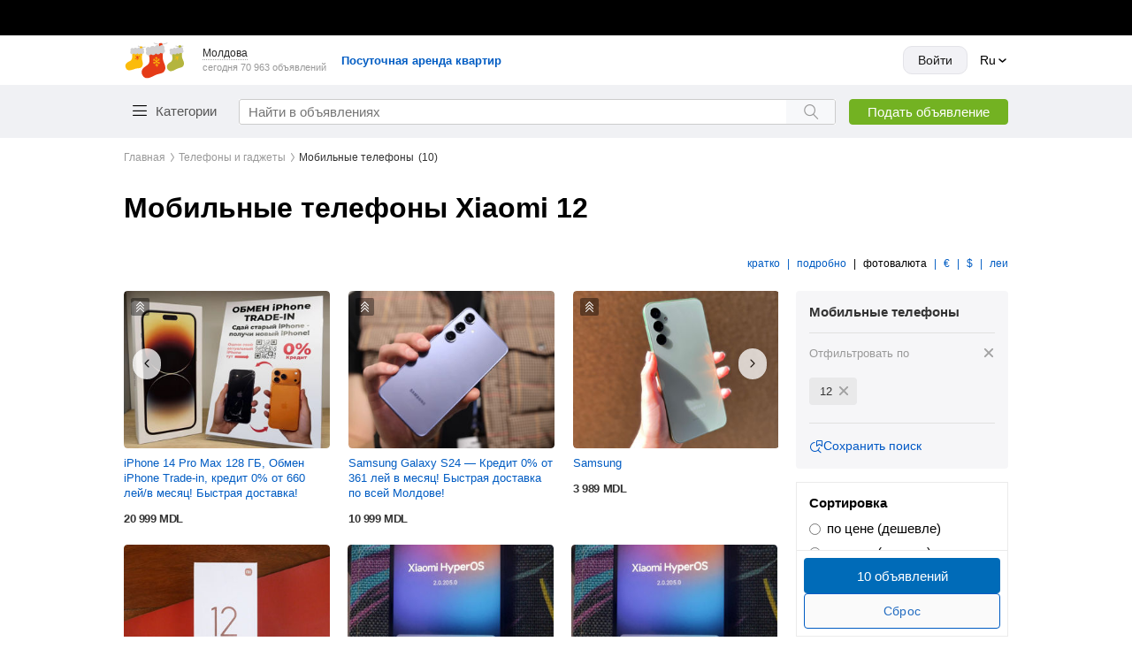

--- FILE ---
content_type: text/html; charset=utf-8
request_url: https://999.md/ru/list/phone-and-communication/mobile-phones?o_1078_590_4887=24824
body_size: 68336
content:
<!DOCTYPE html><html lang="ru" data-sentry-component="LocaleLayout" data-sentry-source-file="layout.tsx"><head><meta charSet="utf-8"/><meta name="viewport" content="width=device-width, initial-scale=1, maximum-scale=1, user-scalable=no"/><link rel="preload" as="image" href="/static/images/arrow-up-rounded.svg"/><link rel="stylesheet" href="/assets-master/_next/static/css/8627f3eb3d4709ae.css" data-precedence="next"/><link rel="stylesheet" href="/assets-master/_next/static/css/2bc4c6c1e5e26e24.css" data-precedence="next"/><link rel="stylesheet" href="/assets-master/_next/static/css/8dccdf61381a3467.css" data-precedence="next"/><link rel="stylesheet" href="/assets-master/_next/static/css/3ecdd7841f828d62.css" data-precedence="next"/><link rel="stylesheet" href="/assets-master/_next/static/css/1ea101ae14393801.css" data-precedence="next"/><link rel="stylesheet" href="/assets-master/_next/static/css/afa352f33dff4765.css" data-precedence="next"/><link rel="stylesheet" href="/assets-master/_next/static/css/406387722f7fb10c.css" data-precedence="next"/><link rel="stylesheet" href="/assets-master/_next/static/css/e28254b0524d8f9b.css" data-precedence="next"/><link rel="stylesheet" href="/assets-master/_next/static/css/602d2a2fa60c1246.css" data-precedence="next"/><link rel="stylesheet" href="/assets-master/_next/static/css/bb90f6e6877da6b1.css" data-precedence="next"/><link rel="stylesheet" href="/assets-master/_next/static/css/0d3550d882ff9099.css" data-precedence="next"/><link rel="stylesheet" href="/assets-master/_next/static/css/b86cfbe1c42d6726.css" data-precedence="next"/><link rel="stylesheet" href="/assets-master/_next/static/css/3161e15507145615.css" data-precedence="next"/><link rel="preload" as="script" fetchPriority="low" href="/assets-master/_next/static/chunks/webpack-153c8cfa301f48bf.js"/><script src="/assets-master/_next/static/chunks/1be50403-d2ac9cc9d7a79359.js" async=""></script><script src="/assets-master/_next/static/chunks/63abe010-e4703b84240570b1.js" async=""></script><script src="/assets-master/_next/static/chunks/4684-f8c4957f7629be35.js" async=""></script><script src="/assets-master/_next/static/chunks/main-app-ae52d46e806c6c5f.js" async=""></script><script src="/assets-master/_next/static/chunks/5468-385fe3a6061443c2.js" async=""></script><script src="/assets-master/_next/static/chunks/app/not-found-d93e211779611145.js" async=""></script><script src="/assets-master/_next/static/chunks/app/global-error-f9202ab701e19b32.js" async=""></script><script src="/assets-master/_next/static/chunks/7053-a5d166831741584e.js" async=""></script><script src="/assets-master/_next/static/chunks/2020-2a13491dd9faf770.js" async=""></script><script src="/assets-master/_next/static/chunks/8864-e32eb67933c1c646.js" async=""></script><script src="/assets-master/_next/static/chunks/8779-416ae560b0734eaf.js" async=""></script><script src="/assets-master/_next/static/chunks/8665-47a2a807c5427e11.js" async=""></script><script src="/assets-master/_next/static/chunks/6507-5268754cfba8cc1c.js" async=""></script><script src="/assets-master/_next/static/chunks/9777-97604ffaaee40fc0.js" async=""></script><script src="/assets-master/_next/static/chunks/4749-3bbf69353ff1289e.js" async=""></script><script src="/assets-master/_next/static/chunks/3774-9cda5f99d1f5d533.js" async=""></script><script src="/assets-master/_next/static/chunks/app/%5Blocale%5D/layout-1b8703023fede65a.js" async=""></script><script src="/assets-master/_next/static/chunks/9667-4b38968026e75c9d.js" async=""></script><script src="/assets-master/_next/static/chunks/4332-3f3b11d19fa4798d.js" async=""></script><script src="/assets-master/_next/static/chunks/7311-108023b3474eb66b.js" async=""></script><script src="/assets-master/_next/static/chunks/4372-8ba7667c7d6bc9d8.js" async=""></script><script src="/assets-master/_next/static/chunks/6860-5a443bff51a7f4a5.js" async=""></script><script src="/assets-master/_next/static/chunks/6620-bb41c684ac29a1e5.js" async=""></script><script src="/assets-master/_next/static/chunks/3641-6271bef6228377ad.js" async=""></script><script src="/assets-master/_next/static/chunks/app/%5Blocale%5D/(routes)/layout-bf1f000f5911a612.js" async=""></script><script src="/assets-master/_next/static/chunks/app/%5Blocale%5D/(routes)/error-37462aca57cef0c4.js" async=""></script><script src="/assets-master/_next/static/chunks/2634-bc349873b3e06373.js" async=""></script><script src="/assets-master/_next/static/chunks/9317-7a1ca812ff3292eb.js" async=""></script><script src="/assets-master/_next/static/chunks/1315-9423fcb6c190ee52.js" async=""></script><script src="/assets-master/_next/static/chunks/3922-a9a98be1191f5c93.js" async=""></script><script src="/assets-master/_next/static/chunks/4842-1af0ba88a88bc146.js" async=""></script><script src="/assets-master/_next/static/chunks/6894-5d2de1c62caa1e68.js" async=""></script><script src="/assets-master/_next/static/chunks/app/%5Blocale%5D/(routes)/list/%5Bcategory%5D/%5Bsubcategory%5D/page-1fd33718384e5211.js" async=""></script><script src="/assets-master/_next/static/chunks/app/%5Blocale%5D/(routes)/(secured)/layout-6023a7fd93993d16.js" async=""></script><script src="/assets-master/_next/static/chunks/app/%5Blocale%5D/not-found-b8cb48a2458b5d54.js" async=""></script><link rel="preload" href="/static/scripts/prevent-ext-crash-patch.js" as="script"/><link rel="preload" href="https://www.googletagmanager.com/gtm.js?id=GTM-PCBC9W3" as="script"/><link rel="preload" href="https://securepubads.g.doubleclick.net/tag/js/gpt.js" as="script"/><meta name="referrer" content="always" data-sentry-element="meta" data-sentry-source-file="layout.tsx"/><meta name="apple-mobile-web-app-title" content="999.md" data-sentry-element="meta" data-sentry-source-file="layout.tsx"/><meta name="application-name" content="999.md" data-sentry-element="meta" data-sentry-source-file="layout.tsx"/><link rel="apple-touch-icon" href="/static/apple-touch-icon.png"/><link rel="icon" href="/static/apple-touch-icon.png"/><meta name="apple-itunes-app" content="app-id=927359718" data-sentry-element="meta" data-sentry-source-file="layout.tsx"/><meta name="google-play-app" content="app-id=md.simpals.md999" data-sentry-element="meta" data-sentry-source-file="layout.tsx"/><meta property="fb:app_id" content="159220827469771" data-sentry-element="meta" data-sentry-source-file="layout.tsx"/><title>Смартфоны Xiaomi 12  в Молдове б/у и новые, купить мобильные телефоны в Тирасполе и Кишиневе - 999.md</title><meta name="description" content="В разделе Мобильные телефоны Xiaomi 12  вы всегда сможете купить или продать мобильные телефоны в Молдове и ПМР по выгодным ценам, детальные описания и фото."/><meta name="robots" content="index, follow"/><link rel="canonical" href="https://999.md/ru/list/phone-and-communication/mobile-phones?o_1078_590_4887=24824"/><link rel="alternate" hrefLang="ro" href="https://999.md/ro/list/phone-and-communication/mobile-phones?o_1078_590_4887=24824"/><link rel="alternate" hrefLang="ru" href="https://999.md/ru/list/phone-and-communication/mobile-phones?o_1078_590_4887=24824"/><link rel="alternate" hrefLang="x-default" href="https://999.md/ro/list/phone-and-communication/mobile-phones?o_1078_590_4887=24824"/><meta property="og:title" content="Смартфоны Xiaomi 12  в Молдове б/у и новые, купить мобильные телефоны в Тирасполе и Кишиневе - 999.md"/><meta property="og:description" content="В разделе Мобильные телефоны Xiaomi 12  вы всегда сможете купить или продать мобильные телефоны в Молдове и ПМР по выгодным ценам, детальные описания и фото."/><meta property="og:url" content="https://999.md/ru/list/phone-and-communication/mobile-phones?o_1078_590_4887=24824"/><meta property="og:image" content="https://999.md/static/logo-1200x650.png"/><meta property="og:type" content="website"/><meta name="twitter:card" content="summary_large_image"/><meta name="twitter:title" content="Смартфоны Xiaomi 12  в Молдове б/у и новые, купить мобильные телефоны в Тирасполе и Кишиневе - 999.md"/><meta name="twitter:description" content="В разделе Мобильные телефоны Xiaomi 12  вы всегда сможете купить или продать мобильные телефоны в Молдове и ПМР по выгодным ценам, детальные описания и фото."/><meta name="twitter:image" content="https://999.md/static/logo-1200x650.png"/><link rel="icon" href="/favicon.ico" type="image/x-icon" sizes="16x16"/><script>document.querySelectorAll('body link[rel="icon"], body link[rel="apple-touch-icon"]').forEach(el => document.head.appendChild(el))</script><meta name="sentry-trace" content="73f0314569348a89dad3a78050befbc6-c57f5427e98c55a7-0"/><meta name="baggage" content="sentry-environment=production,sentry-release=d3763dee893c399071c94aac6330f910229eacf1,sentry-public_key=8c0da8a1581f038752d958d2e9ae8210,sentry-trace_id=73f0314569348a89dad3a78050befbc6,sentry-sampled=false,sentry-sample_rand=0.11288459158658015,sentry-sample_rate=0.05"/><script src="/assets-master/_next/static/chunks/polyfills-42372ed130431b0a.js" noModule=""></script></head><body><div hidden=""><!--$--><!--/$--></div><script>(self.__next_s=self.__next_s||[]).push(["/static/scripts/prevent-ext-crash-patch.js",{"data-sentry-element":"Script","data-sentry-source-file":"layout.tsx"}])</script><div class="styles_informer___gtbg no-print"><div style="width:100%;height:40px;position:fixed;top:0;left:0;z-index:19995;background-color:#000000"><div style="display:flex;align-items:center;justify-content:space-between;height:40px;margin:0 auto;max-width:1000px"></div></div></div><header class="styles_header__xuQzZ no-print" id="anchor--items"><div class="styles_wrapper__R4lLM" data-sentry-component="HeaderTopSection" data-sentry-source-file="index.tsx"><div class="styles_header__top__section__rgN2z"><a href="/ru" class="styles_header__logo__pmicF" data-testid="logo_999"><img alt="999 Logo" width="70" height="41" src="/static/images/new-year-logo.svg"/></a><div class="styles_header__regions__9ei5_"><div class="styles_regions__sn06A"><div class="styles_regions__toggle__WCyHW" data-testid="select-region"><span>Молдова</span></div><div class="styles_regions__dropdown__Pnyxq"><div class="styles_regions__close__m6WPU"><span>× <!-- -->Закрыть</span></div><ul><li class="styles_regions__list__item__YcB7Q styles_regions__list__item__active__q6RtW">Молдова</li><li class="styles_regions__list__item__YcB7Q">Приднестровье</li><li class="styles_regions__list__item__YcB7Q">Кишинев мун.</li><li class="styles_regions__list__item__YcB7Q">Бельцы мун.</li><li class="styles_regions__list__item__YcB7Q">Тирасполь мун.</li></ul></div></div><p class="styles_ads__count__IHxrk">сегодня 0 объявлений</p></div><!--$!--><template data-dgst="BAILOUT_TO_CLIENT_SIDE_RENDERING"></template><!--/$--></div></div><div class="styles_header__bottom__sCO3g"><div class="styles_wrapper__zqGxU"><div class="styles_header__bottom__section__lqIVF"><div class="HeaderCategory_wrapper__3vE8w" data-sentry-component="HeaderCategory" data-sentry-source-file="index.tsx"><button class="HeaderCategory_categories__button__OMg1j" data-testid="categories-toggle">Категории</button></div><div itemScope="" itemType="https://schema.org/WebSite" class="styles_search__vjShQ" data-sentry-component="Search" data-sentry-source-file="index.tsx"><meta itemProp="url" content="https://999.md/" data-sentry-element="meta" data-sentry-source-file="index.tsx"/><form itemProp="potentialAction" itemScope="" itemType="https://schema.org/SearchAction" class="styles_search__form__LerdV"><meta itemProp="target" content="https://999.md/search?query=" data-sentry-element="meta" data-sentry-source-file="index.tsx"/><input placeholder="Найти в объявлениях" maxLength="40" itemProp="query-input" class="styles_search__form__input__TBZy_" data-testid="search-input" value=""/><button aria-label="Search button" type="submit" class="styles_search__form__submit__i7vlv" data-testid="search-button"></button><span class="styles_cancel__icon__4JyW0" data-testid="search-clear-icon"></span></form></div><div class="styles_button__wrapper__4_a6U"><a data-testid="ad-form-add-ad" class="styles_header__add__ad__YIHhi" href="/ru/add?category=phone-and-communication&amp;subcategory=phone-and-communication%2Fmobile-phones">Подать объявление</a></div></div></div></div></header><div class="styles_main__content__C4uIg" data-sentry-element="MainContent" data-sentry-source-file="GlobalLayout.tsx"><div class="styles_container__E29Ji styles_loading__o2Ewq" data-sentry-element="Container" data-sentry-component="Container" data-sentry-source-file="index.tsx"><ul class="styles_breadcrumbs__1s9FY no-print" itemScope="" itemType="https://schema.org/BreadcrumbList" data-sentry-component="Breadcrumbs" data-sentry-source-file="index.tsx"><li class="styles_breadcrumbs__item__ify1v" itemProp="itemListElement" itemScope="" itemType="https://schema.org/ListItem"><a itemProp="item" href="/ru"><span itemProp="name">Главная</span></a><meta itemProp="position" content="1"/></li><li class="styles_breadcrumbs__item__ify1v" itemProp="itemListElement" itemScope="" itemType="https://schema.org/ListItem"><a itemProp="item" href="/ru/category/phone-and-communication"><span itemProp="name">Телефоны и гаджеты</span></a><meta itemProp="position" content="2"/></li><li class="styles_breadcrumbs__item__ify1v" itemProp="itemListElement" itemScope="" itemType="https://schema.org/ListItem"><a itemProp="item" href=""><span itemProp="name">Мобильные телефоны</span></a><meta itemProp="position" content="3"/><span id="totalAds"></span></li></ul><div class="styles_ads__FsQI6"><div class="styles_ads__header__CRNu9"><h1 class="styles_page__title__xQYeb" data-sentry-component="PageTitle" data-sentry-source-file="index.tsx"> Мобильные телефоны Xiaomi 12 </h1><div class="styles_ads__filters__CPvCO"><div class="styles_ads__filters__type__qlbxl"><div class="styles_view__type__filter__Rx67p" data-testid="view-types" data-sentry-component="AdTypeFilter" data-sentry-source-file="index.tsx"><button class="">кратко</button><button class="">подробно</button><button class="styles_active__Ulxp2">фото</button></div><div class="styles_price__filter__NX79Y" data-testid="currencies" data-sentry-component="AdPriceFilter" data-sentry-source-file="index.tsx"><button class="styles_active__kClRM">валюта</button><button class="">€</button><button class="">$</button><button class="">леи</button></div></div></div></div><div class="styles_ads__list__ALKhX"><div class="styles_ads__wrapper___DvPs"><div class="styles_slider__container__iy1O_" data-sentry-component="AdCarousel" data-sentry-source-file="index.tsx"><div class="styles_slider__track__Ay4Mw styles_loading__lPg6Y" data-testid="slick-track"><div style="display:flex;flex-wrap:wrap;margin-right:-20px" data-sentry-component="AdPhotoSkeletons" data-sentry-source-file="index.tsx"><div class="AdPhoto_wrapper__gAOIH AdPhoto_wrapper__skeleton__rHjT7" data-sentry-component="AdPhotoItemSkeleton" data-sentry-source-file="Skeleton.tsx"><div class="AdPhoto_image__BMixw"><span class="AdPhoto_image__BMixw"><div class="AdPhoto_image__skeleton__rvUpB"></div></span></div><span class="AdPhoto_info__link__OwhY6 AdPhoto_info__skelet__oBzQt">                             </span><br/><span class="AdPhoto_price__IrviV"><span>        </span></span></div><div class="AdPhoto_wrapper__gAOIH AdPhoto_wrapper__skeleton__rHjT7" data-sentry-component="AdPhotoItemSkeleton" data-sentry-source-file="Skeleton.tsx"><div class="AdPhoto_image__BMixw"><span class="AdPhoto_image__BMixw"><div class="AdPhoto_image__skeleton__rvUpB"></div></span></div><span class="AdPhoto_info__link__OwhY6 AdPhoto_info__skelet__oBzQt">                             </span><br/><span class="AdPhoto_price__IrviV"><span>        </span></span></div><div class="AdPhoto_wrapper__gAOIH AdPhoto_wrapper__skeleton__rHjT7" data-sentry-component="AdPhotoItemSkeleton" data-sentry-source-file="Skeleton.tsx"><div class="AdPhoto_image__BMixw"><span class="AdPhoto_image__BMixw"><div class="AdPhoto_image__skeleton__rvUpB"></div></span></div><span class="AdPhoto_info__link__OwhY6 AdPhoto_info__skelet__oBzQt">                             </span><br/><span class="AdPhoto_price__IrviV"><span>        </span></span></div></div></div></div><div style="display:flex;flex-wrap:wrap;margin-right:-20px" data-sentry-component="AdPhotoSkeletons" data-sentry-source-file="index.tsx"><div class="AdPhoto_wrapper__gAOIH AdPhoto_wrapper__skeleton__rHjT7" data-sentry-component="AdPhotoItemSkeleton" data-sentry-source-file="Skeleton.tsx"><div class="AdPhoto_image__BMixw"><span class="AdPhoto_image__BMixw"><div class="AdPhoto_image__skeleton__rvUpB"></div></span></div><span class="AdPhoto_info__link__OwhY6 AdPhoto_info__skelet__oBzQt">                             </span><br/><span class="AdPhoto_price__IrviV"><span>        </span></span></div><div class="AdPhoto_wrapper__gAOIH AdPhoto_wrapper__skeleton__rHjT7" data-sentry-component="AdPhotoItemSkeleton" data-sentry-source-file="Skeleton.tsx"><div class="AdPhoto_image__BMixw"><span class="AdPhoto_image__BMixw"><div class="AdPhoto_image__skeleton__rvUpB"></div></span></div><span class="AdPhoto_info__link__OwhY6 AdPhoto_info__skelet__oBzQt">                             </span><br/><span class="AdPhoto_price__IrviV"><span>        </span></span></div><div class="AdPhoto_wrapper__gAOIH AdPhoto_wrapper__skeleton__rHjT7" data-sentry-component="AdPhotoItemSkeleton" data-sentry-source-file="Skeleton.tsx"><div class="AdPhoto_image__BMixw"><span class="AdPhoto_image__BMixw"><div class="AdPhoto_image__skeleton__rvUpB"></div></span></div><span class="AdPhoto_info__link__OwhY6 AdPhoto_info__skelet__oBzQt">                             </span><br/><span class="AdPhoto_price__IrviV"><span>        </span></span></div><div class="AdPhoto_wrapper__gAOIH AdPhoto_wrapper__skeleton__rHjT7" data-sentry-component="AdPhotoItemSkeleton" data-sentry-source-file="Skeleton.tsx"><div class="AdPhoto_image__BMixw"><span class="AdPhoto_image__BMixw"><div class="AdPhoto_image__skeleton__rvUpB"></div></span></div><span class="AdPhoto_info__link__OwhY6 AdPhoto_info__skelet__oBzQt">                             </span><br/><span class="AdPhoto_price__IrviV"><span>        </span></span></div><div class="AdPhoto_wrapper__gAOIH AdPhoto_wrapper__skeleton__rHjT7" data-sentry-component="AdPhotoItemSkeleton" data-sentry-source-file="Skeleton.tsx"><div class="AdPhoto_image__BMixw"><span class="AdPhoto_image__BMixw"><div class="AdPhoto_image__skeleton__rvUpB"></div></span></div><span class="AdPhoto_info__link__OwhY6 AdPhoto_info__skelet__oBzQt">                             </span><br/><span class="AdPhoto_price__IrviV"><span>        </span></span></div><div class="AdPhoto_wrapper__gAOIH AdPhoto_wrapper__skeleton__rHjT7" data-sentry-component="AdPhotoItemSkeleton" data-sentry-source-file="Skeleton.tsx"><div class="AdPhoto_image__BMixw"><span class="AdPhoto_image__BMixw"><div class="AdPhoto_image__skeleton__rvUpB"></div></span></div><span class="AdPhoto_info__link__OwhY6 AdPhoto_info__skelet__oBzQt">                             </span><br/><span class="AdPhoto_price__IrviV"><span>        </span></span></div><div class="AdPhoto_wrapper__gAOIH AdPhoto_wrapper__skeleton__rHjT7" data-sentry-component="AdPhotoItemSkeleton" data-sentry-source-file="Skeleton.tsx"><div class="AdPhoto_image__BMixw"><span class="AdPhoto_image__BMixw"><div class="AdPhoto_image__skeleton__rvUpB"></div></span></div><span class="AdPhoto_info__link__OwhY6 AdPhoto_info__skelet__oBzQt">                             </span><br/><span class="AdPhoto_price__IrviV"><span>        </span></span></div><div class="AdPhoto_wrapper__gAOIH AdPhoto_wrapper__skeleton__rHjT7" data-sentry-component="AdPhotoItemSkeleton" data-sentry-source-file="Skeleton.tsx"><div class="AdPhoto_image__BMixw"><span class="AdPhoto_image__BMixw"><div class="AdPhoto_image__skeleton__rvUpB"></div></span></div><span class="AdPhoto_info__link__OwhY6 AdPhoto_info__skelet__oBzQt">                             </span><br/><span class="AdPhoto_price__IrviV"><span>        </span></span></div><div class="AdPhoto_wrapper__gAOIH AdPhoto_wrapper__skeleton__rHjT7" data-sentry-component="AdPhotoItemSkeleton" data-sentry-source-file="Skeleton.tsx"><div class="AdPhoto_image__BMixw"><span class="AdPhoto_image__BMixw"><div class="AdPhoto_image__skeleton__rvUpB"></div></span></div><span class="AdPhoto_info__link__OwhY6 AdPhoto_info__skelet__oBzQt">                             </span><br/><span class="AdPhoto_price__IrviV"><span>        </span></span></div><div class="AdPhoto_wrapper__gAOIH AdPhoto_wrapper__skeleton__rHjT7" data-sentry-component="AdPhotoItemSkeleton" data-sentry-source-file="Skeleton.tsx"><div class="AdPhoto_image__BMixw"><span class="AdPhoto_image__BMixw"><div class="AdPhoto_image__skeleton__rvUpB"></div></span></div><span class="AdPhoto_info__link__OwhY6 AdPhoto_info__skelet__oBzQt">                             </span><br/><span class="AdPhoto_price__IrviV"><span>        </span></span></div><div class="AdPhoto_wrapper__gAOIH AdPhoto_wrapper__skeleton__rHjT7" data-sentry-component="AdPhotoItemSkeleton" data-sentry-source-file="Skeleton.tsx"><div class="AdPhoto_image__BMixw"><span class="AdPhoto_image__BMixw"><div class="AdPhoto_image__skeleton__rvUpB"></div></span></div><span class="AdPhoto_info__link__OwhY6 AdPhoto_info__skelet__oBzQt">                             </span><br/><span class="AdPhoto_price__IrviV"><span>        </span></span></div><div class="AdPhoto_wrapper__gAOIH AdPhoto_wrapper__skeleton__rHjT7" data-sentry-component="AdPhotoItemSkeleton" data-sentry-source-file="Skeleton.tsx"><div class="AdPhoto_image__BMixw"><span class="AdPhoto_image__BMixw"><div class="AdPhoto_image__skeleton__rvUpB"></div></span></div><span class="AdPhoto_info__link__OwhY6 AdPhoto_info__skelet__oBzQt">                             </span><br/><span class="AdPhoto_price__IrviV"><span>        </span></span></div><div class="AdPhoto_wrapper__gAOIH AdPhoto_wrapper__skeleton__rHjT7" data-sentry-component="AdPhotoItemSkeleton" data-sentry-source-file="Skeleton.tsx"><div class="AdPhoto_image__BMixw"><span class="AdPhoto_image__BMixw"><div class="AdPhoto_image__skeleton__rvUpB"></div></span></div><span class="AdPhoto_info__link__OwhY6 AdPhoto_info__skelet__oBzQt">                             </span><br/><span class="AdPhoto_price__IrviV"><span>        </span></span></div><div class="AdPhoto_wrapper__gAOIH AdPhoto_wrapper__skeleton__rHjT7" data-sentry-component="AdPhotoItemSkeleton" data-sentry-source-file="Skeleton.tsx"><div class="AdPhoto_image__BMixw"><span class="AdPhoto_image__BMixw"><div class="AdPhoto_image__skeleton__rvUpB"></div></span></div><span class="AdPhoto_info__link__OwhY6 AdPhoto_info__skelet__oBzQt">                             </span><br/><span class="AdPhoto_price__IrviV"><span>        </span></span></div><div class="AdPhoto_wrapper__gAOIH AdPhoto_wrapper__skeleton__rHjT7" data-sentry-component="AdPhotoItemSkeleton" data-sentry-source-file="Skeleton.tsx"><div class="AdPhoto_image__BMixw"><span class="AdPhoto_image__BMixw"><div class="AdPhoto_image__skeleton__rvUpB"></div></span></div><span class="AdPhoto_info__link__OwhY6 AdPhoto_info__skelet__oBzQt">                             </span><br/><span class="AdPhoto_price__IrviV"><span>        </span></span></div><div class="AdPhoto_wrapper__gAOIH AdPhoto_wrapper__skeleton__rHjT7" data-sentry-component="AdPhotoItemSkeleton" data-sentry-source-file="Skeleton.tsx"><div class="AdPhoto_image__BMixw"><span class="AdPhoto_image__BMixw"><div class="AdPhoto_image__skeleton__rvUpB"></div></span></div><span class="AdPhoto_info__link__OwhY6 AdPhoto_info__skelet__oBzQt">                             </span><br/><span class="AdPhoto_price__IrviV"><span>        </span></span></div><div class="AdPhoto_wrapper__gAOIH AdPhoto_wrapper__skeleton__rHjT7" data-sentry-component="AdPhotoItemSkeleton" data-sentry-source-file="Skeleton.tsx"><div class="AdPhoto_image__BMixw"><span class="AdPhoto_image__BMixw"><div class="AdPhoto_image__skeleton__rvUpB"></div></span></div><span class="AdPhoto_info__link__OwhY6 AdPhoto_info__skelet__oBzQt">                             </span><br/><span class="AdPhoto_price__IrviV"><span>        </span></span></div><div class="AdPhoto_wrapper__gAOIH AdPhoto_wrapper__skeleton__rHjT7" data-sentry-component="AdPhotoItemSkeleton" data-sentry-source-file="Skeleton.tsx"><div class="AdPhoto_image__BMixw"><span class="AdPhoto_image__BMixw"><div class="AdPhoto_image__skeleton__rvUpB"></div></span></div><span class="AdPhoto_info__link__OwhY6 AdPhoto_info__skelet__oBzQt">                             </span><br/><span class="AdPhoto_price__IrviV"><span>        </span></span></div><div class="AdPhoto_wrapper__gAOIH AdPhoto_wrapper__skeleton__rHjT7" data-sentry-component="AdPhotoItemSkeleton" data-sentry-source-file="Skeleton.tsx"><div class="AdPhoto_image__BMixw"><span class="AdPhoto_image__BMixw"><div class="AdPhoto_image__skeleton__rvUpB"></div></span></div><span class="AdPhoto_info__link__OwhY6 AdPhoto_info__skelet__oBzQt">                             </span><br/><span class="AdPhoto_price__IrviV"><span>        </span></span></div><div class="AdPhoto_wrapper__gAOIH AdPhoto_wrapper__skeleton__rHjT7" data-sentry-component="AdPhotoItemSkeleton" data-sentry-source-file="Skeleton.tsx"><div class="AdPhoto_image__BMixw"><span class="AdPhoto_image__BMixw"><div class="AdPhoto_image__skeleton__rvUpB"></div></span></div><span class="AdPhoto_info__link__OwhY6 AdPhoto_info__skelet__oBzQt">                             </span><br/><span class="AdPhoto_price__IrviV"><span>        </span></span></div><div class="AdPhoto_wrapper__gAOIH AdPhoto_wrapper__skeleton__rHjT7" data-sentry-component="AdPhotoItemSkeleton" data-sentry-source-file="Skeleton.tsx"><div class="AdPhoto_image__BMixw"><span class="AdPhoto_image__BMixw"><div class="AdPhoto_image__skeleton__rvUpB"></div></span></div><span class="AdPhoto_info__link__OwhY6 AdPhoto_info__skelet__oBzQt">                             </span><br/><span class="AdPhoto_price__IrviV"><span>        </span></span></div><div class="AdPhoto_wrapper__gAOIH AdPhoto_wrapper__skeleton__rHjT7" data-sentry-component="AdPhotoItemSkeleton" data-sentry-source-file="Skeleton.tsx"><div class="AdPhoto_image__BMixw"><span class="AdPhoto_image__BMixw"><div class="AdPhoto_image__skeleton__rvUpB"></div></span></div><span class="AdPhoto_info__link__OwhY6 AdPhoto_info__skelet__oBzQt">                             </span><br/><span class="AdPhoto_price__IrviV"><span>        </span></span></div><div class="AdPhoto_wrapper__gAOIH AdPhoto_wrapper__skeleton__rHjT7" data-sentry-component="AdPhotoItemSkeleton" data-sentry-source-file="Skeleton.tsx"><div class="AdPhoto_image__BMixw"><span class="AdPhoto_image__BMixw"><div class="AdPhoto_image__skeleton__rvUpB"></div></span></div><span class="AdPhoto_info__link__OwhY6 AdPhoto_info__skelet__oBzQt">                             </span><br/><span class="AdPhoto_price__IrviV"><span>        </span></span></div><div class="AdPhoto_wrapper__gAOIH AdPhoto_wrapper__skeleton__rHjT7" data-sentry-component="AdPhotoItemSkeleton" data-sentry-source-file="Skeleton.tsx"><div class="AdPhoto_image__BMixw"><span class="AdPhoto_image__BMixw"><div class="AdPhoto_image__skeleton__rvUpB"></div></span></div><span class="AdPhoto_info__link__OwhY6 AdPhoto_info__skelet__oBzQt">                             </span><br/><span class="AdPhoto_price__IrviV"><span>        </span></span></div><div class="AdPhoto_wrapper__gAOIH AdPhoto_wrapper__skeleton__rHjT7" data-sentry-component="AdPhotoItemSkeleton" data-sentry-source-file="Skeleton.tsx"><div class="AdPhoto_image__BMixw"><span class="AdPhoto_image__BMixw"><div class="AdPhoto_image__skeleton__rvUpB"></div></span></div><span class="AdPhoto_info__link__OwhY6 AdPhoto_info__skelet__oBzQt">                             </span><br/><span class="AdPhoto_price__IrviV"><span>        </span></span></div><div class="AdPhoto_wrapper__gAOIH AdPhoto_wrapper__skeleton__rHjT7" data-sentry-component="AdPhotoItemSkeleton" data-sentry-source-file="Skeleton.tsx"><div class="AdPhoto_image__BMixw"><span class="AdPhoto_image__BMixw"><div class="AdPhoto_image__skeleton__rvUpB"></div></span></div><span class="AdPhoto_info__link__OwhY6 AdPhoto_info__skelet__oBzQt">                             </span><br/><span class="AdPhoto_price__IrviV"><span>        </span></span></div><div class="AdPhoto_wrapper__gAOIH AdPhoto_wrapper__skeleton__rHjT7" data-sentry-component="AdPhotoItemSkeleton" data-sentry-source-file="Skeleton.tsx"><div class="AdPhoto_image__BMixw"><span class="AdPhoto_image__BMixw"><div class="AdPhoto_image__skeleton__rvUpB"></div></span></div><span class="AdPhoto_info__link__OwhY6 AdPhoto_info__skelet__oBzQt">                             </span><br/><span class="AdPhoto_price__IrviV"><span>        </span></span></div><div class="AdPhoto_wrapper__gAOIH AdPhoto_wrapper__skeleton__rHjT7" data-sentry-component="AdPhotoItemSkeleton" data-sentry-source-file="Skeleton.tsx"><div class="AdPhoto_image__BMixw"><span class="AdPhoto_image__BMixw"><div class="AdPhoto_image__skeleton__rvUpB"></div></span></div><span class="AdPhoto_info__link__OwhY6 AdPhoto_info__skelet__oBzQt">                             </span><br/><span class="AdPhoto_price__IrviV"><span>        </span></span></div><div class="AdPhoto_wrapper__gAOIH AdPhoto_wrapper__skeleton__rHjT7" data-sentry-component="AdPhotoItemSkeleton" data-sentry-source-file="Skeleton.tsx"><div class="AdPhoto_image__BMixw"><span class="AdPhoto_image__BMixw"><div class="AdPhoto_image__skeleton__rvUpB"></div></span></div><span class="AdPhoto_info__link__OwhY6 AdPhoto_info__skelet__oBzQt">                             </span><br/><span class="AdPhoto_price__IrviV"><span>        </span></span></div><div class="AdPhoto_wrapper__gAOIH AdPhoto_wrapper__skeleton__rHjT7" data-sentry-component="AdPhotoItemSkeleton" data-sentry-source-file="Skeleton.tsx"><div class="AdPhoto_image__BMixw"><span class="AdPhoto_image__BMixw"><div class="AdPhoto_image__skeleton__rvUpB"></div></span></div><span class="AdPhoto_info__link__OwhY6 AdPhoto_info__skelet__oBzQt">                             </span><br/><span class="AdPhoto_price__IrviV"><span>        </span></span></div><div class="AdPhoto_wrapper__gAOIH AdPhoto_wrapper__skeleton__rHjT7" data-sentry-component="AdPhotoItemSkeleton" data-sentry-source-file="Skeleton.tsx"><div class="AdPhoto_image__BMixw"><span class="AdPhoto_image__BMixw"><div class="AdPhoto_image__skeleton__rvUpB"></div></span></div><span class="AdPhoto_info__link__OwhY6 AdPhoto_info__skelet__oBzQt">                             </span><br/><span class="AdPhoto_price__IrviV"><span>        </span></span></div><div class="AdPhoto_wrapper__gAOIH AdPhoto_wrapper__skeleton__rHjT7" data-sentry-component="AdPhotoItemSkeleton" data-sentry-source-file="Skeleton.tsx"><div class="AdPhoto_image__BMixw"><span class="AdPhoto_image__BMixw"><div class="AdPhoto_image__skeleton__rvUpB"></div></span></div><span class="AdPhoto_info__link__OwhY6 AdPhoto_info__skelet__oBzQt">                             </span><br/><span class="AdPhoto_price__IrviV"><span>        </span></span></div><div class="AdPhoto_wrapper__gAOIH AdPhoto_wrapper__skeleton__rHjT7" data-sentry-component="AdPhotoItemSkeleton" data-sentry-source-file="Skeleton.tsx"><div class="AdPhoto_image__BMixw"><span class="AdPhoto_image__BMixw"><div class="AdPhoto_image__skeleton__rvUpB"></div></span></div><span class="AdPhoto_info__link__OwhY6 AdPhoto_info__skelet__oBzQt">                             </span><br/><span class="AdPhoto_price__IrviV"><span>        </span></span></div><div class="AdPhoto_wrapper__gAOIH AdPhoto_wrapper__skeleton__rHjT7" data-sentry-component="AdPhotoItemSkeleton" data-sentry-source-file="Skeleton.tsx"><div class="AdPhoto_image__BMixw"><span class="AdPhoto_image__BMixw"><div class="AdPhoto_image__skeleton__rvUpB"></div></span></div><span class="AdPhoto_info__link__OwhY6 AdPhoto_info__skelet__oBzQt">                             </span><br/><span class="AdPhoto_price__IrviV"><span>        </span></span></div><div class="AdPhoto_wrapper__gAOIH AdPhoto_wrapper__skeleton__rHjT7" data-sentry-component="AdPhotoItemSkeleton" data-sentry-source-file="Skeleton.tsx"><div class="AdPhoto_image__BMixw"><span class="AdPhoto_image__BMixw"><div class="AdPhoto_image__skeleton__rvUpB"></div></span></div><span class="AdPhoto_info__link__OwhY6 AdPhoto_info__skelet__oBzQt">                             </span><br/><span class="AdPhoto_price__IrviV"><span>        </span></span></div><div class="AdPhoto_wrapper__gAOIH AdPhoto_wrapper__skeleton__rHjT7" data-sentry-component="AdPhotoItemSkeleton" data-sentry-source-file="Skeleton.tsx"><div class="AdPhoto_image__BMixw"><span class="AdPhoto_image__BMixw"><div class="AdPhoto_image__skeleton__rvUpB"></div></span></div><span class="AdPhoto_info__link__OwhY6 AdPhoto_info__skelet__oBzQt">                             </span><br/><span class="AdPhoto_price__IrviV"><span>        </span></span></div><div class="AdPhoto_wrapper__gAOIH AdPhoto_wrapper__skeleton__rHjT7" data-sentry-component="AdPhotoItemSkeleton" data-sentry-source-file="Skeleton.tsx"><div class="AdPhoto_image__BMixw"><span class="AdPhoto_image__BMixw"><div class="AdPhoto_image__skeleton__rvUpB"></div></span></div><span class="AdPhoto_info__link__OwhY6 AdPhoto_info__skelet__oBzQt">                             </span><br/><span class="AdPhoto_price__IrviV"><span>        </span></span></div><div class="AdPhoto_wrapper__gAOIH AdPhoto_wrapper__skeleton__rHjT7" data-sentry-component="AdPhotoItemSkeleton" data-sentry-source-file="Skeleton.tsx"><div class="AdPhoto_image__BMixw"><span class="AdPhoto_image__BMixw"><div class="AdPhoto_image__skeleton__rvUpB"></div></span></div><span class="AdPhoto_info__link__OwhY6 AdPhoto_info__skelet__oBzQt">                             </span><br/><span class="AdPhoto_price__IrviV"><span>        </span></span></div><div class="AdPhoto_wrapper__gAOIH AdPhoto_wrapper__skeleton__rHjT7" data-sentry-component="AdPhotoItemSkeleton" data-sentry-source-file="Skeleton.tsx"><div class="AdPhoto_image__BMixw"><span class="AdPhoto_image__BMixw"><div class="AdPhoto_image__skeleton__rvUpB"></div></span></div><span class="AdPhoto_info__link__OwhY6 AdPhoto_info__skelet__oBzQt">                             </span><br/><span class="AdPhoto_price__IrviV"><span>        </span></span></div><div class="AdPhoto_wrapper__gAOIH AdPhoto_wrapper__skeleton__rHjT7" data-sentry-component="AdPhotoItemSkeleton" data-sentry-source-file="Skeleton.tsx"><div class="AdPhoto_image__BMixw"><span class="AdPhoto_image__BMixw"><div class="AdPhoto_image__skeleton__rvUpB"></div></span></div><span class="AdPhoto_info__link__OwhY6 AdPhoto_info__skelet__oBzQt">                             </span><br/><span class="AdPhoto_price__IrviV"><span>        </span></span></div><div class="AdPhoto_wrapper__gAOIH AdPhoto_wrapper__skeleton__rHjT7" data-sentry-component="AdPhotoItemSkeleton" data-sentry-source-file="Skeleton.tsx"><div class="AdPhoto_image__BMixw"><span class="AdPhoto_image__BMixw"><div class="AdPhoto_image__skeleton__rvUpB"></div></span></div><span class="AdPhoto_info__link__OwhY6 AdPhoto_info__skelet__oBzQt">                             </span><br/><span class="AdPhoto_price__IrviV"><span>        </span></span></div><div class="AdPhoto_wrapper__gAOIH AdPhoto_wrapper__skeleton__rHjT7" data-sentry-component="AdPhotoItemSkeleton" data-sentry-source-file="Skeleton.tsx"><div class="AdPhoto_image__BMixw"><span class="AdPhoto_image__BMixw"><div class="AdPhoto_image__skeleton__rvUpB"></div></span></div><span class="AdPhoto_info__link__OwhY6 AdPhoto_info__skelet__oBzQt">                             </span><br/><span class="AdPhoto_price__IrviV"><span>        </span></span></div><div class="AdPhoto_wrapper__gAOIH AdPhoto_wrapper__skeleton__rHjT7" data-sentry-component="AdPhotoItemSkeleton" data-sentry-source-file="Skeleton.tsx"><div class="AdPhoto_image__BMixw"><span class="AdPhoto_image__BMixw"><div class="AdPhoto_image__skeleton__rvUpB"></div></span></div><span class="AdPhoto_info__link__OwhY6 AdPhoto_info__skelet__oBzQt">                             </span><br/><span class="AdPhoto_price__IrviV"><span>        </span></span></div><div class="AdPhoto_wrapper__gAOIH AdPhoto_wrapper__skeleton__rHjT7" data-sentry-component="AdPhotoItemSkeleton" data-sentry-source-file="Skeleton.tsx"><div class="AdPhoto_image__BMixw"><span class="AdPhoto_image__BMixw"><div class="AdPhoto_image__skeleton__rvUpB"></div></span></div><span class="AdPhoto_info__link__OwhY6 AdPhoto_info__skelet__oBzQt">                             </span><br/><span class="AdPhoto_price__IrviV"><span>        </span></span></div><div class="AdPhoto_wrapper__gAOIH AdPhoto_wrapper__skeleton__rHjT7" data-sentry-component="AdPhotoItemSkeleton" data-sentry-source-file="Skeleton.tsx"><div class="AdPhoto_image__BMixw"><span class="AdPhoto_image__BMixw"><div class="AdPhoto_image__skeleton__rvUpB"></div></span></div><span class="AdPhoto_info__link__OwhY6 AdPhoto_info__skelet__oBzQt">                             </span><br/><span class="AdPhoto_price__IrviV"><span>        </span></span></div><div class="AdPhoto_wrapper__gAOIH AdPhoto_wrapper__skeleton__rHjT7" data-sentry-component="AdPhotoItemSkeleton" data-sentry-source-file="Skeleton.tsx"><div class="AdPhoto_image__BMixw"><span class="AdPhoto_image__BMixw"><div class="AdPhoto_image__skeleton__rvUpB"></div></span></div><span class="AdPhoto_info__link__OwhY6 AdPhoto_info__skelet__oBzQt">                             </span><br/><span class="AdPhoto_price__IrviV"><span>        </span></span></div><div class="AdPhoto_wrapper__gAOIH AdPhoto_wrapper__skeleton__rHjT7" data-sentry-component="AdPhotoItemSkeleton" data-sentry-source-file="Skeleton.tsx"><div class="AdPhoto_image__BMixw"><span class="AdPhoto_image__BMixw"><div class="AdPhoto_image__skeleton__rvUpB"></div></span></div><span class="AdPhoto_info__link__OwhY6 AdPhoto_info__skelet__oBzQt">                             </span><br/><span class="AdPhoto_price__IrviV"><span>        </span></span></div><div class="AdPhoto_wrapper__gAOIH AdPhoto_wrapper__skeleton__rHjT7" data-sentry-component="AdPhotoItemSkeleton" data-sentry-source-file="Skeleton.tsx"><div class="AdPhoto_image__BMixw"><span class="AdPhoto_image__BMixw"><div class="AdPhoto_image__skeleton__rvUpB"></div></span></div><span class="AdPhoto_info__link__OwhY6 AdPhoto_info__skelet__oBzQt">                             </span><br/><span class="AdPhoto_price__IrviV"><span>        </span></span></div><div class="AdPhoto_wrapper__gAOIH AdPhoto_wrapper__skeleton__rHjT7" data-sentry-component="AdPhotoItemSkeleton" data-sentry-source-file="Skeleton.tsx"><div class="AdPhoto_image__BMixw"><span class="AdPhoto_image__BMixw"><div class="AdPhoto_image__skeleton__rvUpB"></div></span></div><span class="AdPhoto_info__link__OwhY6 AdPhoto_info__skelet__oBzQt">                             </span><br/><span class="AdPhoto_price__IrviV"><span>        </span></span></div><div class="AdPhoto_wrapper__gAOIH AdPhoto_wrapper__skeleton__rHjT7" data-sentry-component="AdPhotoItemSkeleton" data-sentry-source-file="Skeleton.tsx"><div class="AdPhoto_image__BMixw"><span class="AdPhoto_image__BMixw"><div class="AdPhoto_image__skeleton__rvUpB"></div></span></div><span class="AdPhoto_info__link__OwhY6 AdPhoto_info__skelet__oBzQt">                             </span><br/><span class="AdPhoto_price__IrviV"><span>        </span></span></div><div class="AdPhoto_wrapper__gAOIH AdPhoto_wrapper__skeleton__rHjT7" data-sentry-component="AdPhotoItemSkeleton" data-sentry-source-file="Skeleton.tsx"><div class="AdPhoto_image__BMixw"><span class="AdPhoto_image__BMixw"><div class="AdPhoto_image__skeleton__rvUpB"></div></span></div><span class="AdPhoto_info__link__OwhY6 AdPhoto_info__skelet__oBzQt">                             </span><br/><span class="AdPhoto_price__IrviV"><span>        </span></span></div><div class="AdPhoto_wrapper__gAOIH AdPhoto_wrapper__skeleton__rHjT7" data-sentry-component="AdPhotoItemSkeleton" data-sentry-source-file="Skeleton.tsx"><div class="AdPhoto_image__BMixw"><span class="AdPhoto_image__BMixw"><div class="AdPhoto_image__skeleton__rvUpB"></div></span></div><span class="AdPhoto_info__link__OwhY6 AdPhoto_info__skelet__oBzQt">                             </span><br/><span class="AdPhoto_price__IrviV"><span>        </span></span></div><div class="AdPhoto_wrapper__gAOIH AdPhoto_wrapper__skeleton__rHjT7" data-sentry-component="AdPhotoItemSkeleton" data-sentry-source-file="Skeleton.tsx"><div class="AdPhoto_image__BMixw"><span class="AdPhoto_image__BMixw"><div class="AdPhoto_image__skeleton__rvUpB"></div></span></div><span class="AdPhoto_info__link__OwhY6 AdPhoto_info__skelet__oBzQt">                             </span><br/><span class="AdPhoto_price__IrviV"><span>        </span></span></div><div class="AdPhoto_wrapper__gAOIH AdPhoto_wrapper__skeleton__rHjT7" data-sentry-component="AdPhotoItemSkeleton" data-sentry-source-file="Skeleton.tsx"><div class="AdPhoto_image__BMixw"><span class="AdPhoto_image__BMixw"><div class="AdPhoto_image__skeleton__rvUpB"></div></span></div><span class="AdPhoto_info__link__OwhY6 AdPhoto_info__skelet__oBzQt">                             </span><br/><span class="AdPhoto_price__IrviV"><span>        </span></span></div><div class="AdPhoto_wrapper__gAOIH AdPhoto_wrapper__skeleton__rHjT7" data-sentry-component="AdPhotoItemSkeleton" data-sentry-source-file="Skeleton.tsx"><div class="AdPhoto_image__BMixw"><span class="AdPhoto_image__BMixw"><div class="AdPhoto_image__skeleton__rvUpB"></div></span></div><span class="AdPhoto_info__link__OwhY6 AdPhoto_info__skelet__oBzQt">                             </span><br/><span class="AdPhoto_price__IrviV"><span>        </span></span></div><div class="AdPhoto_wrapper__gAOIH AdPhoto_wrapper__skeleton__rHjT7" data-sentry-component="AdPhotoItemSkeleton" data-sentry-source-file="Skeleton.tsx"><div class="AdPhoto_image__BMixw"><span class="AdPhoto_image__BMixw"><div class="AdPhoto_image__skeleton__rvUpB"></div></span></div><span class="AdPhoto_info__link__OwhY6 AdPhoto_info__skelet__oBzQt">                             </span><br/><span class="AdPhoto_price__IrviV"><span>        </span></span></div><div class="AdPhoto_wrapper__gAOIH AdPhoto_wrapper__skeleton__rHjT7" data-sentry-component="AdPhotoItemSkeleton" data-sentry-source-file="Skeleton.tsx"><div class="AdPhoto_image__BMixw"><span class="AdPhoto_image__BMixw"><div class="AdPhoto_image__skeleton__rvUpB"></div></span></div><span class="AdPhoto_info__link__OwhY6 AdPhoto_info__skelet__oBzQt">                             </span><br/><span class="AdPhoto_price__IrviV"><span>        </span></span></div><div class="AdPhoto_wrapper__gAOIH AdPhoto_wrapper__skeleton__rHjT7" data-sentry-component="AdPhotoItemSkeleton" data-sentry-source-file="Skeleton.tsx"><div class="AdPhoto_image__BMixw"><span class="AdPhoto_image__BMixw"><div class="AdPhoto_image__skeleton__rvUpB"></div></span></div><span class="AdPhoto_info__link__OwhY6 AdPhoto_info__skelet__oBzQt">                             </span><br/><span class="AdPhoto_price__IrviV"><span>        </span></span></div><div class="AdPhoto_wrapper__gAOIH AdPhoto_wrapper__skeleton__rHjT7" data-sentry-component="AdPhotoItemSkeleton" data-sentry-source-file="Skeleton.tsx"><div class="AdPhoto_image__BMixw"><span class="AdPhoto_image__BMixw"><div class="AdPhoto_image__skeleton__rvUpB"></div></span></div><span class="AdPhoto_info__link__OwhY6 AdPhoto_info__skelet__oBzQt">                             </span><br/><span class="AdPhoto_price__IrviV"><span>        </span></span></div><div class="AdPhoto_wrapper__gAOIH AdPhoto_wrapper__skeleton__rHjT7" data-sentry-component="AdPhotoItemSkeleton" data-sentry-source-file="Skeleton.tsx"><div class="AdPhoto_image__BMixw"><span class="AdPhoto_image__BMixw"><div class="AdPhoto_image__skeleton__rvUpB"></div></span></div><span class="AdPhoto_info__link__OwhY6 AdPhoto_info__skelet__oBzQt">                             </span><br/><span class="AdPhoto_price__IrviV"><span>        </span></span></div><div class="AdPhoto_wrapper__gAOIH AdPhoto_wrapper__skeleton__rHjT7" data-sentry-component="AdPhotoItemSkeleton" data-sentry-source-file="Skeleton.tsx"><div class="AdPhoto_image__BMixw"><span class="AdPhoto_image__BMixw"><div class="AdPhoto_image__skeleton__rvUpB"></div></span></div><span class="AdPhoto_info__link__OwhY6 AdPhoto_info__skelet__oBzQt">                             </span><br/><span class="AdPhoto_price__IrviV"><span>        </span></span></div><div class="AdPhoto_wrapper__gAOIH AdPhoto_wrapper__skeleton__rHjT7" data-sentry-component="AdPhotoItemSkeleton" data-sentry-source-file="Skeleton.tsx"><div class="AdPhoto_image__BMixw"><span class="AdPhoto_image__BMixw"><div class="AdPhoto_image__skeleton__rvUpB"></div></span></div><span class="AdPhoto_info__link__OwhY6 AdPhoto_info__skelet__oBzQt">                             </span><br/><span class="AdPhoto_price__IrviV"><span>        </span></span></div><div class="AdPhoto_wrapper__gAOIH AdPhoto_wrapper__skeleton__rHjT7" data-sentry-component="AdPhotoItemSkeleton" data-sentry-source-file="Skeleton.tsx"><div class="AdPhoto_image__BMixw"><span class="AdPhoto_image__BMixw"><div class="AdPhoto_image__skeleton__rvUpB"></div></span></div><span class="AdPhoto_info__link__OwhY6 AdPhoto_info__skelet__oBzQt">                             </span><br/><span class="AdPhoto_price__IrviV"><span>        </span></span></div><div class="AdPhoto_wrapper__gAOIH AdPhoto_wrapper__skeleton__rHjT7" data-sentry-component="AdPhotoItemSkeleton" data-sentry-source-file="Skeleton.tsx"><div class="AdPhoto_image__BMixw"><span class="AdPhoto_image__BMixw"><div class="AdPhoto_image__skeleton__rvUpB"></div></span></div><span class="AdPhoto_info__link__OwhY6 AdPhoto_info__skelet__oBzQt">                             </span><br/><span class="AdPhoto_price__IrviV"><span>        </span></span></div><div class="AdPhoto_wrapper__gAOIH AdPhoto_wrapper__skeleton__rHjT7" data-sentry-component="AdPhotoItemSkeleton" data-sentry-source-file="Skeleton.tsx"><div class="AdPhoto_image__BMixw"><span class="AdPhoto_image__BMixw"><div class="AdPhoto_image__skeleton__rvUpB"></div></span></div><span class="AdPhoto_info__link__OwhY6 AdPhoto_info__skelet__oBzQt">                             </span><br/><span class="AdPhoto_price__IrviV"><span>        </span></span></div><div class="AdPhoto_wrapper__gAOIH AdPhoto_wrapper__skeleton__rHjT7" data-sentry-component="AdPhotoItemSkeleton" data-sentry-source-file="Skeleton.tsx"><div class="AdPhoto_image__BMixw"><span class="AdPhoto_image__BMixw"><div class="AdPhoto_image__skeleton__rvUpB"></div></span></div><span class="AdPhoto_info__link__OwhY6 AdPhoto_info__skelet__oBzQt">                             </span><br/><span class="AdPhoto_price__IrviV"><span>        </span></span></div><div class="AdPhoto_wrapper__gAOIH AdPhoto_wrapper__skeleton__rHjT7" data-sentry-component="AdPhotoItemSkeleton" data-sentry-source-file="Skeleton.tsx"><div class="AdPhoto_image__BMixw"><span class="AdPhoto_image__BMixw"><div class="AdPhoto_image__skeleton__rvUpB"></div></span></div><span class="AdPhoto_info__link__OwhY6 AdPhoto_info__skelet__oBzQt">                             </span><br/><span class="AdPhoto_price__IrviV"><span>        </span></span></div><div class="AdPhoto_wrapper__gAOIH AdPhoto_wrapper__skeleton__rHjT7" data-sentry-component="AdPhotoItemSkeleton" data-sentry-source-file="Skeleton.tsx"><div class="AdPhoto_image__BMixw"><span class="AdPhoto_image__BMixw"><div class="AdPhoto_image__skeleton__rvUpB"></div></span></div><span class="AdPhoto_info__link__OwhY6 AdPhoto_info__skelet__oBzQt">                             </span><br/><span class="AdPhoto_price__IrviV"><span>        </span></span></div><div class="AdPhoto_wrapper__gAOIH AdPhoto_wrapper__skeleton__rHjT7" data-sentry-component="AdPhotoItemSkeleton" data-sentry-source-file="Skeleton.tsx"><div class="AdPhoto_image__BMixw"><span class="AdPhoto_image__BMixw"><div class="AdPhoto_image__skeleton__rvUpB"></div></span></div><span class="AdPhoto_info__link__OwhY6 AdPhoto_info__skelet__oBzQt">                             </span><br/><span class="AdPhoto_price__IrviV"><span>        </span></span></div><div class="AdPhoto_wrapper__gAOIH AdPhoto_wrapper__skeleton__rHjT7" data-sentry-component="AdPhotoItemSkeleton" data-sentry-source-file="Skeleton.tsx"><div class="AdPhoto_image__BMixw"><span class="AdPhoto_image__BMixw"><div class="AdPhoto_image__skeleton__rvUpB"></div></span></div><span class="AdPhoto_info__link__OwhY6 AdPhoto_info__skelet__oBzQt">                             </span><br/><span class="AdPhoto_price__IrviV"><span>        </span></span></div><div class="AdPhoto_wrapper__gAOIH AdPhoto_wrapper__skeleton__rHjT7" data-sentry-component="AdPhotoItemSkeleton" data-sentry-source-file="Skeleton.tsx"><div class="AdPhoto_image__BMixw"><span class="AdPhoto_image__BMixw"><div class="AdPhoto_image__skeleton__rvUpB"></div></span></div><span class="AdPhoto_info__link__OwhY6 AdPhoto_info__skelet__oBzQt">                             </span><br/><span class="AdPhoto_price__IrviV"><span>        </span></span></div><div class="AdPhoto_wrapper__gAOIH AdPhoto_wrapper__skeleton__rHjT7" data-sentry-component="AdPhotoItemSkeleton" data-sentry-source-file="Skeleton.tsx"><div class="AdPhoto_image__BMixw"><span class="AdPhoto_image__BMixw"><div class="AdPhoto_image__skeleton__rvUpB"></div></span></div><span class="AdPhoto_info__link__OwhY6 AdPhoto_info__skelet__oBzQt">                             </span><br/><span class="AdPhoto_price__IrviV"><span>        </span></span></div><div class="AdPhoto_wrapper__gAOIH AdPhoto_wrapper__skeleton__rHjT7" data-sentry-component="AdPhotoItemSkeleton" data-sentry-source-file="Skeleton.tsx"><div class="AdPhoto_image__BMixw"><span class="AdPhoto_image__BMixw"><div class="AdPhoto_image__skeleton__rvUpB"></div></span></div><span class="AdPhoto_info__link__OwhY6 AdPhoto_info__skelet__oBzQt">                             </span><br/><span class="AdPhoto_price__IrviV"><span>        </span></span></div><div class="AdPhoto_wrapper__gAOIH AdPhoto_wrapper__skeleton__rHjT7" data-sentry-component="AdPhotoItemSkeleton" data-sentry-source-file="Skeleton.tsx"><div class="AdPhoto_image__BMixw"><span class="AdPhoto_image__BMixw"><div class="AdPhoto_image__skeleton__rvUpB"></div></span></div><span class="AdPhoto_info__link__OwhY6 AdPhoto_info__skelet__oBzQt">                             </span><br/><span class="AdPhoto_price__IrviV"><span>        </span></span></div><div class="AdPhoto_wrapper__gAOIH AdPhoto_wrapper__skeleton__rHjT7" data-sentry-component="AdPhotoItemSkeleton" data-sentry-source-file="Skeleton.tsx"><div class="AdPhoto_image__BMixw"><span class="AdPhoto_image__BMixw"><div class="AdPhoto_image__skeleton__rvUpB"></div></span></div><span class="AdPhoto_info__link__OwhY6 AdPhoto_info__skelet__oBzQt">                             </span><br/><span class="AdPhoto_price__IrviV"><span>        </span></span></div><div class="AdPhoto_wrapper__gAOIH AdPhoto_wrapper__skeleton__rHjT7" data-sentry-component="AdPhotoItemSkeleton" data-sentry-source-file="Skeleton.tsx"><div class="AdPhoto_image__BMixw"><span class="AdPhoto_image__BMixw"><div class="AdPhoto_image__skeleton__rvUpB"></div></span></div><span class="AdPhoto_info__link__OwhY6 AdPhoto_info__skelet__oBzQt">                             </span><br/><span class="AdPhoto_price__IrviV"><span>        </span></span></div><div class="AdPhoto_wrapper__gAOIH AdPhoto_wrapper__skeleton__rHjT7" data-sentry-component="AdPhotoItemSkeleton" data-sentry-source-file="Skeleton.tsx"><div class="AdPhoto_image__BMixw"><span class="AdPhoto_image__BMixw"><div class="AdPhoto_image__skeleton__rvUpB"></div></span></div><span class="AdPhoto_info__link__OwhY6 AdPhoto_info__skelet__oBzQt">                             </span><br/><span class="AdPhoto_price__IrviV"><span>        </span></span></div><div class="AdPhoto_wrapper__gAOIH AdPhoto_wrapper__skeleton__rHjT7" data-sentry-component="AdPhotoItemSkeleton" data-sentry-source-file="Skeleton.tsx"><div class="AdPhoto_image__BMixw"><span class="AdPhoto_image__BMixw"><div class="AdPhoto_image__skeleton__rvUpB"></div></span></div><span class="AdPhoto_info__link__OwhY6 AdPhoto_info__skelet__oBzQt">                             </span><br/><span class="AdPhoto_price__IrviV"><span>        </span></span></div></div><div class="styles_adlist__3YsgA styles_flex__9wOfD"></div><div class="styles_slider__container__iy1O_" data-sentry-component="AdCarousel" data-sentry-source-file="index.tsx"><div class="styles_slider__track__Ay4Mw styles_loading__lPg6Y" data-testid="slick-track"><div style="display:flex;flex-wrap:wrap;margin-right:-20px" data-sentry-component="AdPhotoSkeletons" data-sentry-source-file="index.tsx"><div class="AdPhoto_wrapper__gAOIH AdPhoto_wrapper__skeleton__rHjT7" data-sentry-component="AdPhotoItemSkeleton" data-sentry-source-file="Skeleton.tsx"><div class="AdPhoto_image__BMixw"><span class="AdPhoto_image__BMixw"><div class="AdPhoto_image__skeleton__rvUpB"></div></span></div><span class="AdPhoto_info__link__OwhY6 AdPhoto_info__skelet__oBzQt">                             </span><br/><span class="AdPhoto_price__IrviV"><span>        </span></span></div><div class="AdPhoto_wrapper__gAOIH AdPhoto_wrapper__skeleton__rHjT7" data-sentry-component="AdPhotoItemSkeleton" data-sentry-source-file="Skeleton.tsx"><div class="AdPhoto_image__BMixw"><span class="AdPhoto_image__BMixw"><div class="AdPhoto_image__skeleton__rvUpB"></div></span></div><span class="AdPhoto_info__link__OwhY6 AdPhoto_info__skelet__oBzQt">                             </span><br/><span class="AdPhoto_price__IrviV"><span>        </span></span></div><div class="AdPhoto_wrapper__gAOIH AdPhoto_wrapper__skeleton__rHjT7" data-sentry-component="AdPhotoItemSkeleton" data-sentry-source-file="Skeleton.tsx"><div class="AdPhoto_image__BMixw"><span class="AdPhoto_image__BMixw"><div class="AdPhoto_image__skeleton__rvUpB"></div></span></div><span class="AdPhoto_info__link__OwhY6 AdPhoto_info__skelet__oBzQt">                             </span><br/><span class="AdPhoto_price__IrviV"><span>        </span></span></div></div></div></div></div><aside class="styles_filters__aside__Anbsg"><div class="styles_filters__sticky__extend__tOqFq"></div><div class="styles_filters__sticky__wrapper__VQdu7"><div class="styles_filters__subscribe__QL4Md" data-sentry-component="Subscribe" data-sentry-source-file="index.tsx"><div class="styles_filters__subscribe__wrapper__yOo1U"><h3 class="styles_filters__subscribe__title__MZpfs">Мобильные телефоны</h3></div><hr class="styles_filters__subscribe__hr__sBCfz"/><div class="styles_filters__subscribe__wrapper__yOo1U"><span class="styles_filters__subscribe__text__i3qgc styles_gray__GBLkz">Отфильтровать по</span><i class="styles_icon__close__hH5hW"></i></div><div class="styles_filters__subscribe__items__HAnn0"><div class="styles_filters__subscribe__item__XA_XK" data-tooltip-id="filter-5965"><span class="styles_filters__subscribe__item__text__BtW2z">12</span><i class="styles_icon__close__hH5hW"></i></div></div><hr class="styles_filters__subscribe__hr__sBCfz styles_space__nbMs5"/><div class="styles_filters__subscribe__wrapper__yOo1U"><button data-testid="save-search-button" class="styles_search__fY_Eh styles_subscribe__filters__X1u8B" data-tooltip-id="subscribe" data-sentry-element="SubscribeButton" data-sentry-source-file="index.tsx" data-sentry-component="SubscribeButton">Сохранить поиск</button></div></div><form><div class="styles_container__zV_sb" data-sentry-component="SortBy" data-sentry-source-file="index.tsx"><button type="button" class="styles_title__oVlZm" data-testid="sort-by" data-sentry-component="FilterItem" data-sentry-source-file="index.tsx"><span>Сортировка<!-- --> <sup></sup></span></button><div class="styles_sort__m87GW"><label for="filter-price_asc" data-testid="sort-by-price_asc" class="styles_sort__option__WDRsG"><input id="filter-price_asc" type="radio" name="sort_type" value="price_asc"/><span>по цене (дешевле)</span></label><label for="filter-price_desc" data-testid="sort-by-price_desc" class="styles_sort__option__WDRsG"><input id="filter-price_desc" type="radio" name="sort_type" value="price_desc"/><span>по цене (дороже)</span></label><label for="filter-date_asc" data-testid="sort-by-date_asc" class="styles_sort__option__WDRsG"><input id="filter-date_asc" type="radio" name="sort_type" value="date_asc"/><span>по дате (старые)</span></label><label for="filter-date_desc" data-testid="sort-by-date_desc" class="styles_sort__option__WDRsG"><input id="filter-date_desc" type="radio" name="sort_type" checked="" value="date_desc"/><span>по дате (новые)</span></label></div></div><div class="styles_filters__xqDar"><div class="styles_expanded__T0p0R" data-index="0" data-sentry-component="Filter" data-sentry-source-file="index.tsx"><button type="button" class="styles_title__oVlZm" data-testid="filter_type_options_1078" data-sentry-component="FilterItem" data-sentry-source-file="index.tsx"><span>По моделям<!-- --> <sup></sup></span><i class="styles_arrow__up__MKyBb" data-test-id="arrow_up_icon"></i></button><div class="styles_filter__content__9iNun styles_expanded__T0p0R"><div class="styles_checkbox__ONbig" data-id="4528"><div class="styles_checkbox__wrapper__yPE0Z" data-sentry-component="CheckboxItem" data-sentry-source-file="index.tsx"><input id="option-4528" type="checkbox" data-testid="option-4528-level1" name="o_1078_589" value="4528"/><label for="toggle-4528" data-testid="option-4528">ASUS</label><i class="styles_icon__down__uPi9K" data-testid="toggle-option-4528-level1"></i></div></div><div class="styles_checkbox__ONbig" data-id="3389"><div class="styles_checkbox__wrapper__yPE0Z" data-sentry-component="CheckboxItem" data-sentry-source-file="index.tsx"><input id="option-3389" type="checkbox" data-testid="option-3389-level1" name="o_1078_589" value="3389"/><label for="toggle-3389" data-testid="option-3389">Alcatel</label><i class="styles_icon__down__uPi9K" data-testid="toggle-option-3389-level1"></i></div></div><div class="styles_checkbox__ONbig" data-id="12502"><div class="styles_checkbox__wrapper__yPE0Z" data-sentry-component="CheckboxItem" data-sentry-source-file="index.tsx"><input id="option-12502" type="checkbox" data-testid="option-12502-level1" name="o_1078_589" value="12502"/><label for="toggle-12502" data-testid="option-12502">Allview</label><i class="styles_icon__down__uPi9K" data-testid="toggle-option-12502-level1"></i></div></div><div class="styles_checkbox__ONbig" data-id="6309"><div class="styles_checkbox__wrapper__yPE0Z" data-sentry-component="CheckboxItem" data-sentry-source-file="index.tsx"><input id="option-6309" type="checkbox" data-testid="option-6309-level1" name="o_1078_589" value="6309"/><label for="toggle-6309" data-testid="option-6309">Apple</label><i class="styles_icon__down__uPi9K" data-testid="toggle-option-6309-level1"></i></div></div><div class="styles_checkbox__ONbig" data-id="4482"><div class="styles_checkbox__wrapper__yPE0Z" data-sentry-component="CheckboxItem" data-sentry-source-file="index.tsx"><input id="option-4482" type="checkbox" data-testid="option-4482-level1" name="o_1078_589" value="4482"/><label for="toggle-4482" data-testid="option-4482">BlackBerry</label><i class="styles_icon__down__uPi9K" data-testid="toggle-option-4482-level1"></i></div></div><div class="styles_checkbox__ONbig" data-id="22276"><div class="styles_checkbox__wrapper__yPE0Z" data-sentry-component="CheckboxItem" data-sentry-source-file="index.tsx"><input id="option-22276" type="checkbox" data-testid="option-22276-level1" name="o_1078_589" value="22276"/><label for="toggle-22276" data-testid="option-22276">Blackview</label><i class="styles_icon__down__uPi9K" data-testid="toggle-option-22276-level1"></i></div></div><div class="styles_checkbox__ONbig" data-id="20999"><div class="styles_checkbox__wrapper__yPE0Z" data-sentry-component="CheckboxItem" data-sentry-source-file="index.tsx"><input id="option-20999" type="checkbox" data-testid="option-20999-level1" name="o_1078_589" value="20999"/><label for="toggle-20999" data-testid="option-20999">Bluboo</label><i class="styles_icon__down__uPi9K" data-testid="toggle-option-20999-level1"></i></div></div><div class="styles_checkbox__ONbig" data-id="6558"><div class="styles_checkbox__wrapper__yPE0Z" data-sentry-component="CheckboxItem" data-sentry-source-file="index.tsx"><input id="option-6558" type="checkbox" data-testid="option-6558-level1" name="o_1078_589" value="6558"/><label for="toggle-6558" data-testid="option-6558">Cubot</label><i class="styles_icon__down__uPi9K" data-testid="toggle-option-6558-level1"></i></div></div><div class="styles_checkbox__ONbig" data-id="12562"><div class="styles_checkbox__wrapper__yPE0Z" data-sentry-component="CheckboxItem" data-sentry-source-file="index.tsx"><input id="option-12562" type="checkbox" data-testid="option-12562-level1" name="o_1078_589" value="12562"/><label for="toggle-12562" data-testid="option-12562">Doogee</label><i class="styles_icon__down__uPi9K" data-testid="toggle-option-12562-level1"></i></div></div><div class="styles_checkbox__ONbig" data-id="4887"><div class="styles_checkbox__wrapper__yPE0Z" data-sentry-component="CheckboxItem" data-sentry-source-file="index.tsx"><input id="option-4887" type="checkbox" data-testid="option-4887-level1" name="o_1078_589" value="4887"/><label for="toggle-4887" data-testid="option-4887">Xiaomi</label><i class="styles_icon__down__uPi9K" data-testid="toggle-option-4887-level1"></i></div></div><button type="button" class="styles_button__jTcXO" data-testid="show_all_btn" data-sentry-component="ShowAllButton" data-sentry-source-file="index.tsx">Показать все</button></div></div><div class="styles_expanded__T0p0R" data-index="1" data-sentry-component="Filter" data-sentry-source-file="index.tsx"><button type="button" class="styles_title__oVlZm" data-testid="filter_type_options_9013" data-sentry-component="FilterItem" data-sentry-source-file="index.tsx"><span>Тип устройства<!-- --> <sup></sup></span><i class="styles_arrow__up__MKyBb" data-test-id="arrow_up_icon"></i></button><div class="styles_filter__content__9iNun styles_expanded__T0p0R"><div class="styles_checkbox__ONbig" data-id="39806"><div class="styles_checkbox__wrapper__yPE0Z" data-sentry-component="CheckboxItem" data-sentry-source-file="index.tsx"><input id="option-39806" type="checkbox" data-testid="option-39806-level1" name="o_9013_2245" value="39806"/><label for="option-39806" data-testid="option-39806">Смартфоны</label></div></div><div class="styles_checkbox__ONbig" data-id="39807"><div class="styles_checkbox__wrapper__yPE0Z" data-sentry-component="CheckboxItem" data-sentry-source-file="index.tsx"><input id="option-39807" type="checkbox" data-testid="option-39807-level1" name="o_9013_2245" value="39807"/><label for="option-39807" data-testid="option-39807">Кнопочные телефоны</label></div></div></div></div><div class="styles_expanded__T0p0R" data-index="2" data-sentry-component="Filter" data-sentry-source-file="index.tsx"><button type="button" class="styles_title__oVlZm" data-testid="filter_type_range_6" data-sentry-component="FilterItem" data-sentry-source-file="index.tsx"><span>Цена<!-- --> <sup></sup></span><i class="styles_arrow__up__MKyBb" data-test-id="arrow_up_icon"></i></button><div class="styles_filter__content__9iNun styles_expanded__T0p0R"><div><div class="styles_measurement__z__Zl"><div class="styles_measurement__MQQz_" data-sentry-component="InputFilter" data-sentry-source-file="index.tsx"><input type="text" data-testid="input-from" class="styles_measurement__input__znA4g" placeholder="от" maxLength="8" name="from_6_2" value=""/></div><div class="styles_measurement__MQQz_" data-sentry-component="InputFilter" data-sentry-source-file="index.tsx"><input type="text" data-testid="input-to" class="styles_measurement__input__znA4g" placeholder="до" maxLength="8" name="to_6_2" value=""/></div><div class="styles_measurement__units__YnPjJ"><select class="styles_measurement__select___qDWE"><option value="mdl">MDL</option><option value="eur">€</option><option value="usd">$</option></select></div></div></div></div></div><div class="styles_expanded__T0p0R" data-index="3" data-sentry-component="Filter" data-sentry-source-file="index.tsx"><button type="button" class="styles_title__oVlZm" data-testid="filter_type_options_16" data-sentry-component="FilterItem" data-sentry-source-file="index.tsx"><span>Тип предложения<!-- --> <sup></sup></span><i class="styles_arrow__up__MKyBb" data-test-id="arrow_up_icon"></i></button><div class="styles_filter__content__9iNun styles_expanded__T0p0R"><div class="styles_checkbox__ONbig" data-id="776"><div class="styles_checkbox__wrapper__yPE0Z" data-sentry-component="CheckboxItem" data-sentry-source-file="index.tsx"><input id="option-776" type="checkbox" data-testid="option-776-level1" name="o_16_1" value="776"/><label for="option-776" data-testid="option-776">Продам</label></div></div><div class="styles_checkbox__ONbig" data-id="777"><div class="styles_checkbox__wrapper__yPE0Z" data-sentry-component="CheckboxItem" data-sentry-source-file="index.tsx"><input id="option-777" type="checkbox" data-testid="option-777-level1" name="o_16_1" value="777"/><label for="option-777" data-testid="option-777">Куплю</label></div></div><div class="styles_checkbox__ONbig" data-id="778"><div class="styles_checkbox__wrapper__yPE0Z" data-sentry-component="CheckboxItem" data-sentry-source-file="index.tsx"><input id="option-778" type="checkbox" data-testid="option-778-level1" name="o_16_1" value="778"/><label for="option-778" data-testid="option-778">Меняю</label></div></div></div></div><div class="" data-index="4" data-sentry-component="Filter" data-sentry-source-file="index.tsx"><button type="button" class="styles_title__oVlZm" data-testid="filter_type_options_290" data-sentry-component="FilterItem" data-sentry-source-file="index.tsx"><span>Регион<!-- --> <sup></sup></span><i class="styles_arrow__down__V3ABu" data-test-id="arrow_down_icon"></i></button><div class="styles_filter__content__9iNun"></div></div><div class="styles_expanded__T0p0R" data-index="5" data-sentry-component="Filter" data-sentry-source-file="index.tsx"><button type="button" class="styles_title__oVlZm" data-testid="filter_type_options_2200" data-sentry-component="FilterItem" data-sentry-source-file="index.tsx"><span>Автор объявления<!-- --> <sup></sup></span><i class="styles_arrow__up__MKyBb" data-test-id="arrow_up_icon"></i></button><div class="styles_filter__content__9iNun styles_expanded__T0p0R"><div class="styles_checkbox__ONbig" data-id="18895"><div class="styles_checkbox__wrapper__yPE0Z" data-sentry-component="CheckboxItem" data-sentry-source-file="index.tsx"><input id="option-18895" type="checkbox" data-testid="option-18895-level1" name="o_2200_795" value="18895"/><label for="option-18895" data-testid="option-18895">Частное лицо</label></div></div><div class="styles_checkbox__ONbig" data-id="37797"><div class="styles_checkbox__wrapper__yPE0Z" data-sentry-component="CheckboxItem" data-sentry-source-file="index.tsx"><input id="option-37797" type="checkbox" data-testid="option-37797-level1" name="o_2200_795" value="37797"/><label for="option-37797" data-testid="option-37797">Магазин</label></div></div></div></div><div class="" data-index="6" data-sentry-component="Filter" data-sentry-source-file="index.tsx"><button type="button" class="styles_title__oVlZm" data-testid="filter_type_options_1084" data-sentry-component="FilterItem" data-sentry-source-file="index.tsx"><span>Состояние<!-- --> <sup></sup></span><i class="styles_arrow__down__V3ABu" data-test-id="arrow_down_icon"></i></button><div class="styles_filter__content__9iNun"></div></div><div class="" data-index="7" data-sentry-component="Filter" data-sentry-source-file="index.tsx"><button type="button" class="styles_title__oVlZm" data-testid="filter_type_options_3987" data-sentry-component="FilterItem" data-sentry-source-file="index.tsx"><span>Встроенная память<!-- --> <sup></sup></span><i class="styles_arrow__down__V3ABu" data-test-id="arrow_down_icon"></i></button><div class="styles_filter__content__9iNun"></div></div><div class="" data-index="8" data-sentry-component="Filter" data-sentry-source-file="index.tsx"><button type="button" class="styles_title__oVlZm" data-testid="filter_type_options_3986" data-sentry-component="FilterItem" data-sentry-source-file="index.tsx"><span>Оперативная память<!-- --> <sup></sup></span><i class="styles_arrow__down__V3ABu" data-test-id="arrow_down_icon"></i></button><div class="styles_filter__content__9iNun"></div></div><div class="" data-index="9" data-sentry-component="Filter" data-sentry-source-file="index.tsx"><button type="button" class="styles_title__oVlZm" data-testid="filter_type_range_9014" data-sentry-component="FilterItem" data-sentry-source-file="index.tsx"><span>Объём аккумулятора, мАч<!-- --> <sup></sup></span><i class="styles_arrow__down__V3ABu" data-test-id="arrow_down_icon"></i></button><div class="styles_filter__content__9iNun"></div></div><div class="" data-index="10" data-sentry-component="Filter" data-sentry-source-file="index.tsx"><button type="button" class="styles_title__oVlZm" data-testid="filter_type_range_8156" data-sentry-component="FilterItem" data-sentry-source-file="index.tsx"><span>Емкость аккумулятора, %<!-- --> <sup></sup></span><i class="styles_arrow__down__V3ABu" data-test-id="arrow_down_icon"></i></button><div class="styles_filter__content__9iNun"></div></div><div class="" data-index="11" data-sentry-component="Filter" data-sentry-source-file="index.tsx"><button type="button" class="styles_title__oVlZm" data-testid="filter_type_options_1082" data-sentry-component="FilterItem" data-sentry-source-file="index.tsx"><span>Операционная система<!-- --> <sup></sup></span><i class="styles_arrow__down__V3ABu" data-test-id="arrow_down_icon"></i></button><div class="styles_filter__content__9iNun"></div></div><div class="" data-index="12" data-sentry-component="Filter" data-sentry-source-file="index.tsx"><button type="button" class="styles_title__oVlZm" data-testid="filter_type_options_4117" data-sentry-component="FilterItem" data-sentry-source-file="index.tsx"><span>Диагональ экрана<!-- --> <sup></sup></span><i class="styles_arrow__down__V3ABu" data-test-id="arrow_down_icon"></i></button><div class="styles_filter__content__9iNun"></div></div><div class="" data-index="13" data-sentry-component="Filter" data-sentry-source-file="index.tsx"><button type="button" class="styles_title__oVlZm" data-testid="filter_type_options_9015" data-sentry-component="FilterItem" data-sentry-source-file="index.tsx"><span>Частота экрана<!-- --> <sup></sup></span><i class="styles_arrow__down__V3ABu" data-test-id="arrow_down_icon"></i></button><div class="styles_filter__content__9iNun"></div></div><div class="" data-index="14" data-sentry-component="Filter" data-sentry-source-file="index.tsx"><button type="button" class="styles_title__oVlZm" data-testid="filter_type_options_4119" data-sentry-component="FilterItem" data-sentry-source-file="index.tsx"><span>Тип экрана<!-- --> <sup></sup></span><i class="styles_arrow__down__V3ABu" data-test-id="arrow_down_icon"></i></button><div class="styles_filter__content__9iNun"></div></div><div class="" data-index="15" data-sentry-component="Filter" data-sentry-source-file="index.tsx"><button type="button" class="styles_title__oVlZm" data-testid="filter_type_options_4120" data-sentry-component="FilterItem" data-sentry-source-file="index.tsx"><span>Основная камера<!-- --> <sup></sup></span><i class="styles_arrow__down__V3ABu" data-test-id="arrow_down_icon"></i></button><div class="styles_filter__content__9iNun"></div></div><div class="" data-index="16" data-sentry-component="Filter" data-sentry-source-file="index.tsx"><button type="button" class="styles_title__oVlZm" data-testid="filter_type_options_9016" data-sentry-component="FilterItem" data-sentry-source-file="index.tsx"><span>Фронтальная камера<!-- --> <sup></sup></span><i class="styles_arrow__down__V3ABu" data-test-id="arrow_down_icon"></i></button><div class="styles_filter__content__9iNun"></div></div><div class="" data-index="17" data-sentry-component="Filter" data-sentry-source-file="index.tsx"><button type="button" class="styles_title__oVlZm" data-testid="filter_type_options_2012" data-sentry-component="FilterItem" data-sentry-source-file="index.tsx"><span>Цвет<!-- --> <sup></sup></span><i class="styles_arrow__down__V3ABu" data-test-id="arrow_down_icon"></i></button><div class="styles_filter__content__9iNun"></div></div><div class="" data-index="18" data-sentry-component="Filter" data-sentry-source-file="index.tsx"><button type="button" class="styles_title__oVlZm" data-testid="filter_type_features_and_1232" data-sentry-component="FilterItem" data-sentry-source-file="index.tsx"><span>Опции<!-- --> <sup></sup></span><i class="styles_arrow__down__V3ABu" data-test-id="arrow_down_icon"></i></button><div class="styles_filter__content__9iNun"></div></div></div><!--$!--><template data-dgst="BAILOUT_TO_CLIENT_SIDE_RENDERING"></template><!--/$--></form><div class="styles_ad__banner__ntIeO styles_aside__B9SNa"></div><a class="styles_ad__banner__link__fHTol" href="https://sales.simpals.com/?utm_source=999&amp;utm_medium=organic&amp;utm_campaign=banner240x400"><button class="Button_button__gLzwe Button_type__default__blue__text__P9O7P Button_full__width__Pqw5t" data-sentry-component="Button" data-sentry-source-file="index.tsx">Купить рекламу на сайте</button></a></div></aside></div></div></div><!--$--><!--/$--></div><footer class="styles_footer__HUzZM no-print" data-sentry-component="Footer" data-sentry-source-file="index.tsx"><div class="styles_container__E29Ji" data-sentry-element="Container" data-sentry-source-file="index.tsx" data-sentry-component="Container"><div class="styles_footer__topSection__5lePy"><div class="styles_footer__list__oqwqW" data-sentry-component="FooterCard" data-sentry-source-file="index.tsx"><div class="styles_footer__list__title___6t_W">Info</div><div class="styles_footer__list__item__jFnAQ"><a target="_self" href="/ru/info/about">О проекте</a></div><div class="styles_footer__list__item__jFnAQ"><a target="_self" href="/ru/landing/payment">Способы оплаты</a></div><div class="styles_footer__list__item__jFnAQ"><a target="_self" href="/ru/blog">Блог</a></div><div class="styles_footer__list__item__jFnAQ"><a target="_self" href="https://business.999.md/ru/tariffs/">Business</a></div><div class="styles_footer__list__item__jFnAQ"><a target="_self" href="https://business.999.md/ru/api/">API</a></div><div class="styles_footer__list__item__jFnAQ"><a target="_self" href="https://simpals.999.md/ru/job">Вакансии</a></div><div class="styles_footer__list__item__jFnAQ"><a target="_self" href="/ru/sitemap">Карта сайта</a></div></div><div class="styles_footer__list__oqwqW" data-sentry-component="FooterCard" data-sentry-source-file="index.tsx"><div class="styles_footer__list__title___6t_W">Support</div><div class="styles_footer__list__item__jFnAQ"><a target="_self" href="/ru/info/rules">Правила</a></div><div class="styles_footer__list__item__jFnAQ"><a target="_blank" href="https://simpals.999.md/ru/desktop/">Часто задаваемые вопросы</a></div><div class="styles_footer__list__item__jFnAQ"><a target="_self" href="/ru/info/recommendations">Рекомендации</a></div><div class="styles_footer__list__item__jFnAQ"><a target="_blank" href="https://simpals.999.md/ru/bezopasnosti">Советы по безопасности</a></div><div class="styles_footer__list__item__jFnAQ"><a target="_self" href="/ru/info/privacy-policy">Политика конфиденциальности</a></div><div class="styles_footer__list__item__jFnAQ"><span>Поддержка: </span><a href="tel:+37322888002" target="_self">+(373) 22 888002</a></div><div class="styles_footer__list__item__jFnAQ"><span>эл.почта: </span><a href="mailto:info@999.md" target="_self">info@999.md</a></div><div class="styles_footer__list__item__jFnAQ"><a target="_self" href="https://calendly.com/simpals-support/consult">Запись на консультацию</a></div><div class="styles_footer__list__item__jFnAQ"><a target="_self" href="https://simpals.999.md/ru/ideas">Банк идей</a></div></div><div class="styles_footer__list__oqwqW" data-sentry-component="FooterCard" data-sentry-source-file="index.tsx"><div class="styles_footer__list__title___6t_W">Mobile</div><div class="styles_footer__list__item__jFnAQ"><a target="_self" href="/ru/info/apps">999 Apps</a></div></div><div class="styles_footer__list__oqwqW" data-sentry-component="FooterCard" data-sentry-source-file="index.tsx"><div class="styles_footer__list__title___6t_W">Promo</div><div class="styles_footer__list__item__jFnAQ"><a target="_self" href="https://sales.simpals.com/?utm_source=999&amp;utm_medium=organic&amp;utm_campaign=footer">Купить рекламу на сайте</a></div><div class="styles_footer__list__item__jFnAQ"><a target="_self" href="/ru/info/ad">Продвижение объявления</a></div></div><div class="styles_footer__list__oqwqW" data-sentry-component="FooterCard" data-sentry-source-file="index.tsx"><div class="styles_footer__list__title___6t_W">Social</div><div class="styles_footer__list__icons__4nx72"><a aria-label="Link to facebook" target="_blank" class="styles_footer__list__icon__RMHTW" href="https://www.facebook.com/www999md/"><span class="styles_footer__list__facebook__wDyBl"></span></a><a aria-label="Link to instagram" target="_blank" class="styles_footer__list__icon__RMHTW" href="https://www.instagram.com/999.md/"><span class="styles_footer__list__instagram__MQ4JS"></span></a><a aria-label="Link to tiktok" target="_blank" class="styles_footer__list__icon__RMHTW" href="https://www.tiktok.com/@999.moldovamd"><span class="styles_footer__list__tiktok__nXgot"></span></a><a aria-label="Link to mastercard" target="_blank" class="styles_footer__list__icon__RMHTW" href="https://999.md/landing/payment"><img alt="mastercard" width="26" height="26" src="/static/images/mastercard.svg"/></a><a aria-label="Link to visa" target="_blank" class="styles_footer__list__icon__RMHTW" href="https://999.md/landing/payment"><span class="styles_footer__list__visa__zYgNF"></span></a></div></div></div><div class="styles_footer__bottomSection__xvjUN"><a class="" target="_blank" href="https://stiri.md"><img alt="stiri_logo" width="60" height="25" src="/static/images/stiri.svg"/></a><a class="" target="_blank" href="https://achizitii.md/"><img alt="achizitii_logo" width="88" height="20" src="/static/images/achizitii.svg"/></a><a class="" target="_blank" href="https://ftrm.md/"><img alt="triatlon_logo" width="110" height="20" src="/static/images/triatlon.svg"/></a><a class="styles_simpals__KleYG" target="_blank" href="https://simpals.md/"><img alt="simpals_logo" width="115" height="46" src="/static/images/simpals.svg"/></a><a class="" target="_blank" href="https://point.md/"><img alt="new-point-logo_logo" width="80" height="20" src="/static/images/new-point-logo.svg"/></a><a class="" target="_blank" href="https://afisha.md/ru?utm_source=999_desktop&amp;utm_medium=footer"><img alt="afisha_logo" width="67" height="23" src="/static/images/afisha.svg"/></a><a class="" target="_blank" href="https://sporter.md/ru/events/"><img alt="sporter-new_logo" width="60" height="26" src="/static/images/sporter-new.svg"/></a><span class="styles_footer__copy__WQKxW">© 1999—<!-- -->2025</span></div></div></footer><button class="styles_scroll__top__OP6Ku" style="bottom:10px" data-sentry-component="ScrollToTop" data-sentry-source-file="index.tsx"><img src="/static/images/arrow-up-rounded.svg" width="40" height="40" alt="arrow-up"/></button><!--$!--><template data-dgst="BAILOUT_TO_CLIENT_SIDE_RENDERING"></template><!--/$--><div id="overlays"></div><div id="tooltip"></div><script src="/assets-master/_next/static/chunks/webpack-153c8cfa301f48bf.js" async=""></script><script>(self.__next_f=self.__next_f||[]).push([0])</script><script>self.__next_f.push([1,"1:\"$Sreact.fragment\"\n2:I[60441,[],\"\"]\n3:I[50525,[],\"\"]\n4:I[5468,[\"5468\",\"static/chunks/5468-385fe3a6061443c2.js\",\"4345\",\"static/chunks/app/not-found-d93e211779611145.js\"],\"\"]\n8:I[77983,[],\"OutletBoundary\"]\nb:I[81365,[],\"AsyncMetadataOutlet\"]\nd:I[77983,[],\"ViewportBoundary\"]\nf:I[77983,[],\"MetadataBoundary\"]\n11:I[51618,[\"4219\",\"static/chunks/app/global-error-f9202ab701e19b32.js\"],\"default\"]\n12:\"$Sreact.suspense\"\n13:I[81365,[],\"AsyncMetadata\"]\n15:I[47385,[\"5468\",\"static/chunks/5468-385fe3a6061443c2.js\",\"7053\",\"static/chunks/7053-a5d166831741584e.js\",\"2020\",\"static/chunks/2020-2a13491dd9faf770.js\",\"8864\",\"static/chunks/8864-e32eb67933c1c646.js\",\"8779\",\"static/chunks/8779-416ae560b0734eaf.js\",\"8665\",\"static/chunks/8665-47a2a807c5427e11.js\",\"6507\",\"static/chunks/6507-5268754cfba8cc1c.js\",\"9777\",\"static/chunks/9777-97604ffaaee40fc0.js\",\"4749\",\"static/chunks/4749-3bbf69353ff1289e.js\",\"3774\",\"static/chunks/3774-9cda5f99d1f5d533.js\",\"8450\",\"static/chunks/app/%5Blocale%5D/layout-1b8703023fede65a.js\"],\"\"]\n17:I[12541,[\"5468\",\"static/chunks/5468-385fe3a6061443c2.js\",\"7053\",\"static/chunks/7053-a5d166831741584e.js\",\"2020\",\"static/chunks/2020-2a13491dd9faf770.js\",\"8864\",\"static/chunks/8864-e32eb67933c1c646.js\",\"8779\",\"static/chunks/8779-416ae560b0734eaf.js\",\"8665\",\"static/chunks/8665-47a2a807c5427e11.js\",\"6507\",\"static/chunks/6507-5268754cfba8cc1c.js\",\"9777\",\"static/chunks/9777-97604ffaaee40fc0.js\",\"4749\",\"static/chunks/4749-3bbf69353ff1289e.js\",\"3774\",\"static/chunks/3774-9cda5f99d1f5d533.js\",\"8450\",\"static/chunks/app/%5Blocale%5D/layout-1b8703023fede65a.js\"],\"GoogleTagManager\"]\n18:I[51969,[\"5468\",\"static/chunks/5468-385fe3a6061443c2.js\",\"7053\",\"static/chunks/7053-a5d166831741584e.js\",\"2020\",\"static/chunks/2020-2a13491dd9faf770.js\",\"8864\",\"static/chunks/8864-e32eb67933c1c646.js\",\"8779\",\"static/chunks/8779-416ae560b0734eaf.js\",\"8665\",\"static/chunks/8665-47a2a807c5427e11.js\",\"6507\",\"static/chunks/6507-5268754cfba8cc1c.js\",\"9777\",\"static/chunks/9777-97604ffaaee40fc0.js\",\"4749\",\"static/chunks/4749-3bbf69353ff1289e.js\",\"3774\",\"static/"])</script><script>self.__next_f.push([1,"chunks/3774-9cda5f99d1f5d533.js\",\"8450\",\"static/chunks/app/%5Blocale%5D/layout-1b8703023fede65a.js\"],\"default\"]\n19:I[1842,[\"5468\",\"static/chunks/5468-385fe3a6061443c2.js\",\"7053\",\"static/chunks/7053-a5d166831741584e.js\",\"2020\",\"static/chunks/2020-2a13491dd9faf770.js\",\"8864\",\"static/chunks/8864-e32eb67933c1c646.js\",\"8779\",\"static/chunks/8779-416ae560b0734eaf.js\",\"8665\",\"static/chunks/8665-47a2a807c5427e11.js\",\"6507\",\"static/chunks/6507-5268754cfba8cc1c.js\",\"9777\",\"static/chunks/9777-97604ffaaee40fc0.js\",\"4749\",\"static/chunks/4749-3bbf69353ff1289e.js\",\"3774\",\"static/chunks/3774-9cda5f99d1f5d533.js\",\"8450\",\"static/chunks/app/%5Blocale%5D/layout-1b8703023fede65a.js\"],\"default\"]\n1a:I[36830,[\"5468\",\"static/chunks/5468-385fe3a6061443c2.js\",\"7053\",\"static/chunks/7053-a5d166831741584e.js\",\"2020\",\"static/chunks/2020-2a13491dd9faf770.js\",\"8864\",\"static/chunks/8864-e32eb67933c1c646.js\",\"8779\",\"static/chunks/8779-416ae560b0734eaf.js\",\"8665\",\"static/chunks/8665-47a2a807c5427e11.js\",\"9667\",\"static/chunks/9667-4b38968026e75c9d.js\",\"4332\",\"static/chunks/4332-3f3b11d19fa4798d.js\",\"7311\",\"static/chunks/7311-108023b3474eb66b.js\",\"4749\",\"static/chunks/4749-3bbf69353ff1289e.js\",\"3774\",\"static/chunks/3774-9cda5f99d1f5d533.js\",\"4372\",\"static/chunks/4372-8ba7667c7d6bc9d8.js\",\"6860\",\"static/chunks/6860-5a443bff51a7f4a5.js\",\"6620\",\"static/chunks/6620-bb41c684ac29a1e5.js\",\"3641\",\"static/chunks/3641-6271bef6228377ad.js\",\"9052\",\"static/chunks/app/%5Blocale%5D/(routes)/layout-bf1f000f5911a612.js\"],\"default\"]\n1b:I[46957,[\"5468\",\"static/chunks/5468-385fe3a6061443c2.js\",\"7053\",\"static/chunks/7053-a5d166831741584e.js\",\"2020\",\"static/chunks/2020-2a13491dd9faf770.js\",\"8864\",\"static/chunks/8864-e32eb67933c1c646.js\",\"8779\",\"static/chunks/8779-416ae560b0734eaf.js\",\"8665\",\"static/chunks/8665-47a2a807c5427e11.js\",\"9667\",\"static/chunks/9667-4b38968026e75c9d.js\",\"4332\",\"static/chunks/4332-3f3b11d19fa4798d.js\",\"7311\",\"static/chunks/7311-108023b3474eb66b.js\",\"4749\",\"static/chunks/4749-3bbf69353ff1289e.js\",\"3774\",\"static/chunks/3774-9cda5f99d1f5d533.js\",\"4372\""])</script><script>self.__next_f.push([1,",\"static/chunks/4372-8ba7667c7d6bc9d8.js\",\"6860\",\"static/chunks/6860-5a443bff51a7f4a5.js\",\"6620\",\"static/chunks/6620-bb41c684ac29a1e5.js\",\"3641\",\"static/chunks/3641-6271bef6228377ad.js\",\"9052\",\"static/chunks/app/%5Blocale%5D/(routes)/layout-bf1f000f5911a612.js\"],\"default\"]\n1c:I[48019,[\"7053\",\"static/chunks/7053-a5d166831741584e.js\",\"4749\",\"static/chunks/4749-3bbf69353ff1289e.js\",\"2468\",\"static/chunks/app/%5Blocale%5D/(routes)/error-37462aca57cef0c4.js\"],\"default\"]\n1d:I[94015,[\"5468\",\"static/chunks/5468-385fe3a6061443c2.js\",\"7053\",\"static/chunks/7053-a5d166831741584e.js\",\"2020\",\"static/chunks/2020-2a13491dd9faf770.js\",\"8864\",\"static/chunks/8864-e32eb67933c1c646.js\",\"8779\",\"static/chunks/8779-416ae560b0734eaf.js\",\"8665\",\"static/chunks/8665-47a2a807c5427e11.js\",\"9667\",\"static/chunks/9667-4b38968026e75c9d.js\",\"4332\",\"static/chunks/4332-3f3b11d19fa4798d.js\",\"7311\",\"static/chunks/7311-108023b3474eb66b.js\",\"4749\",\"static/chunks/4749-3bbf69353ff1289e.js\",\"3774\",\"static/chunks/3774-9cda5f99d1f5d533.js\",\"4372\",\"static/chunks/4372-8ba7667c7d6bc9d8.js\",\"6860\",\"static/chunks/6860-5a443bff51a7f4a5.js\",\"6620\",\"static/chunks/6620-bb41c684ac29a1e5.js\",\"3641\",\"static/chunks/3641-6271bef6228377ad.js\",\"9052\",\"static/chunks/app/%5Blocale%5D/(routes)/layout-bf1f000f5911a612.js\"],\"default\"]\n1e:I[51839,[\"5468\",\"static/chunks/5468-385fe3a6061443c2.js\",\"7053\",\"static/chunks/7053-a5d166831741584e.js\",\"2020\",\"static/chunks/2020-2a13491dd9faf770.js\",\"8864\",\"static/chunks/8864-e32eb67933c1c646.js\",\"8779\",\"static/chunks/8779-416ae560b0734eaf.js\",\"8665\",\"static/chunks/8665-47a2a807c5427e11.js\",\"9667\",\"static/chunks/9667-4b38968026e75c9d.js\",\"4332\",\"static/chunks/4332-3f3b11d19fa4798d.js\",\"7311\",\"static/chunks/7311-108023b3474eb66b.js\",\"4749\",\"static/chunks/4749-3bbf69353ff1289e.js\",\"3774\",\"static/chunks/3774-9cda5f99d1f5d533.js\",\"4372\",\"static/chunks/4372-8ba7667c7d6bc9d8.js\",\"6860\",\"static/chunks/6860-5a443bff51a7f4a5.js\",\"6620\",\"static/chunks/6620-bb41c684ac29a1e5.js\",\"3641\",\"static/chunks/3641-6271bef6228377ad.js\",\"9052\",\"static/chunks/app/%"])</script><script>self.__next_f.push([1,"5Blocale%5D/(routes)/layout-bf1f000f5911a612.js\"],\"default\"]\n1f:I[61868,[\"5468\",\"static/chunks/5468-385fe3a6061443c2.js\",\"7053\",\"static/chunks/7053-a5d166831741584e.js\",\"2020\",\"static/chunks/2020-2a13491dd9faf770.js\",\"8864\",\"static/chunks/8864-e32eb67933c1c646.js\",\"8779\",\"static/chunks/8779-416ae560b0734eaf.js\",\"8665\",\"static/chunks/8665-47a2a807c5427e11.js\",\"9667\",\"static/chunks/9667-4b38968026e75c9d.js\",\"4332\",\"static/chunks/4332-3f3b11d19fa4798d.js\",\"7311\",\"static/chunks/7311-108023b3474eb66b.js\",\"4749\",\"static/chunks/4749-3bbf69353ff1289e.js\",\"3774\",\"static/chunks/3774-9cda5f99d1f5d533.js\",\"4372\",\"static/chunks/4372-8ba7667c7d6bc9d8.js\",\"6860\",\"static/chunks/6860-5a443bff51a7f4a5.js\",\"6620\",\"static/chunks/6620-bb41c684ac29a1e5.js\",\"3641\",\"static/chunks/3641-6271bef6228377ad.js\",\"9052\",\"static/chunks/app/%5Blocale%5D/(routes)/layout-bf1f000f5911a612.js\"],\"default\"]\n20:I[76132,[\"5468\",\"static/chunks/5468-385fe3a6061443c2.js\",\"7053\",\"static/chunks/7053-a5d166831741584e.js\",\"2020\",\"static/chunks/2020-2a13491dd9faf770.js\",\"8864\",\"static/chunks/8864-e32eb67933c1c646.js\",\"8779\",\"static/chunks/8779-416ae560b0734eaf.js\",\"8665\",\"static/chunks/8665-47a2a807c5427e11.js\",\"9667\",\"static/chunks/9667-4b38968026e75c9d.js\",\"4332\",\"static/chunks/4332-3f3b11d19fa4798d.js\",\"2634\",\"static/chunks/2634-bc349873b3e06373.js\",\"9317\",\"static/chunks/9317-7a1ca812ff3292eb.js\",\"4749\",\"static/chunks/4749-3bbf69353ff1289e.js\",\"3774\",\"static/chunks/3774-9cda5f99d1f5d533.js\",\"4372\",\"static/chunks/4372-8ba7667c7d6bc9d8.js\",\"1315\",\"static/chunks/1315-9423fcb6c190ee52.js\",\"3922\",\"static/chunks/3922-a9a98be1191f5c93.js\",\"6620\",\"static/chunks/6620-bb41c684ac29a1e5.js\",\"4842\",\"static/chunks/4842-1af0ba88a88bc146.js\",\"6894\",\"static/chunks/6894-5d2de1c62caa1e68.js\",\"3706\",\"static/chunks/app/%5Blocale%5D/(routes)/list/%5Bcategory%5D/%5Bsubcategory%5D/page-1fd33718384e5211.js\"],\"default\"]\n21:I[21077,[\"5468\",\"static/chunks/5468-385fe3a6061443c2.js\",\"7053\",\"static/chunks/7053-a5d166831741584e.js\",\"2020\",\"static/chunks/2020-2a13491dd9faf770.js\",\"8864\",\"sta"])</script><script>self.__next_f.push([1,"tic/chunks/8864-e32eb67933c1c646.js\",\"8779\",\"static/chunks/8779-416ae560b0734eaf.js\",\"8665\",\"static/chunks/8665-47a2a807c5427e11.js\",\"6507\",\"static/chunks/6507-5268754cfba8cc1c.js\",\"9777\",\"static/chunks/9777-97604ffaaee40fc0.js\",\"4749\",\"static/chunks/4749-3bbf69353ff1289e.js\",\"3774\",\"static/chunks/3774-9cda5f99d1f5d533.js\",\"8450\",\"static/chunks/app/%5Blocale%5D/layout-1b8703023fede65a.js\"],\"default\"]\n22:I[2556,[\"5468\",\"static/chunks/5468-385fe3a6061443c2.js\",\"7053\",\"static/chunks/7053-a5d166831741584e.js\",\"2020\",\"static/chunks/2020-2a13491dd9faf770.js\",\"8864\",\"static/chunks/8864-e32eb67933c1c646.js\",\"8779\",\"static/chunks/8779-416ae560b0734eaf.js\",\"8665\",\"static/chunks/8665-47a2a807c5427e11.js\",\"6507\",\"static/chunks/6507-5268754cfba8cc1c.js\",\"9777\",\"static/chunks/9777-97604ffaaee40fc0.js\",\"4749\",\"static/chunks/4749-3bbf69353ff1289e.js\",\"3774\",\"static/chunks/3774-9cda5f99d1f5d533.js\",\"8450\",\"static/chunks/app/%5Blocale%5D/layout-1b8703023fede65a.js\"],\"default\"]\n24:I[44212,[\"5468\",\"static/chunks/5468-385fe3a6061443c2.js\",\"7053\",\"static/chunks/7053-a5d166831741584e.js\",\"2020\",\"static/chunks/2020-2a13491dd9faf770.js\",\"8864\",\"static/chunks/8864-e32eb67933c1c646.js\",\"8779\",\"static/chunks/8779-416ae560b0734eaf.js\",\"8665\",\"static/chunks/8665-47a2a807c5427e11.js\",\"6507\",\"static/chunks/6507-5268754cfba8cc1c.js\",\"9777\",\"static/chunks/9777-97604ffaaee40fc0.js\",\"4749\",\"static/chunks/4749-3bbf69353ff1289e.js\",\"3774\",\"static/chunks/3774-9cda5f99d1f5d533.js\",\"8450\",\"static/chunks/app/%5Blocale%5D/layout-1b8703023fede65a.js\"],\"SecureCookiesProvider\"]\n25:I[12049,[\"5468\",\"static/chunks/5468-385fe3a6061443c2.js\",\"7053\",\"static/chunks/7053-a5d166831741584e.js\",\"2020\",\"static/chunks/2020-2a13491dd9faf770.js\",\"8779\",\"static/chunks/8779-416ae560b0734eaf.js\",\"4749\",\"static/chunks/4749-3bbf69353ff1289e.js\",\"841\",\"static/chunks/app/%5Blocale%5D/(routes)/(secured)/layout-6023a7fd93993d16.js\"],\"default\"]\n26:I[21552,[\"5468\",\"static/chunks/5468-385fe3a6061443c2.js\",\"7053\",\"static/chunks/7053-a5d166831741584e.js\",\"2020\",\"static/chunks/2020-2a134"])</script><script>self.__next_f.push([1,"91dd9faf770.js\",\"8864\",\"static/chunks/8864-e32eb67933c1c646.js\",\"8779\",\"static/chunks/8779-416ae560b0734eaf.js\",\"8665\",\"static/chunks/8665-47a2a807c5427e11.js\",\"6507\",\"static/chunks/6507-5268754cfba8cc1c.js\",\"9777\",\"static/chunks/9777-97604ffaaee40fc0.js\",\"4749\",\"static/chunks/4749-3bbf69353ff1289e.js\",\"3774\",\"static/chunks/3774-9cda5f99d1f5d533.js\",\"8450\",\"static/chunks/app/%5Blocale%5D/layout-1b8703023fede65a.js\"],\"default\"]\n29:I[33641,[\"5468\",\"static/chunks/5468-385fe3a6061443c2.js\",\"7053\",\"static/chunks/7053-a5d166831741584e.js\",\"2020\",\"static/chunks/2020-2a13491dd9faf770.js\",\"8864\",\"static/chunks/8864-e32eb67933c1c646.js\",\"8779\",\"static/chunks/8779-416ae560b0734eaf.js\",\"8665\",\"static/chunks/8665-47a2a807c5427e11.js\",\"9667\",\"static/chunks/9667-4b38968026e75c9d.js\",\"4749\",\"static/chunks/4749-3bbf69353ff1289e.js\",\"3774\",\"static/chunks/3774-9cda5f99d1f5d533.js\",\"4372\",\"static/chunks/4372-8ba7667c7d6bc9d8.js\",\"3641\",\"static/chunks/3641-6271bef6228377ad.js\",\"3224\",\"static/chunks/app/%5Blocale%5D/not-found-b8cb48a2458b5d54.js\"],\"default\"]\n2a:I[83870,[\"5468\",\"static/chunks/5468-385fe3a6061443c2.js\",\"7053\",\"static/chunks/7053-a5d166831741584e.js\",\"2020\",\"static/chunks/2020-2a13491dd9faf770.js\",\"8864\",\"static/chunks/8864-e32eb67933c1c646.js\",\"8779\",\"static/chunks/8779-416ae560b0734eaf.js\",\"8665\",\"static/chunks/8665-47a2a807c5427e11.js\",\"9667\",\"static/chunks/9667-4b38968026e75c9d.js\",\"4332\",\"static/chunks/4332-3f3b11d19fa4798d.js\",\"2634\",\"static/chunks/2634-bc349873b3e06373.js\",\"9317\",\"static/chunks/9317-7a1ca812ff3292eb.js\",\"4749\",\"static/chunks/4749-3bbf69353ff1289e.js\",\"3774\",\"static/chunks/3774-9cda5f99d1f5d533.js\",\"4372\",\"static/chunks/4372-8ba7667c7d6bc9d8.js\",\"1315\",\"static/chunks/1315-9423fcb6c190ee52.js\",\"3922\",\"static/chunks/3922-a9a98be1191f5c93.js\",\"6620\",\"static/chunks/6620-bb41c684ac29a1e5.js\",\"4842\",\"static/chunks/4842-1af0ba88a88bc146.js\",\"6894\",\"static/chunks/6894-5d2de1c62caa1e68.js\",\"3706\",\"static/chunks/app/%5Blocale%5D/(routes)/list/%5Bcategory%5D/%5Bsubcategory%5D/page-1fd33718384e5211.js\"],\"defau"])</script><script>self.__next_f.push([1,"lt\"]\n:HL[\"/assets-master/_next/static/css/8627f3eb3d4709ae.css\",\"style\"]\n:HL[\"/assets-master/_next/static/css/2bc4c6c1e5e26e24.css\",\"style\"]\n:HL[\"/assets-master/_next/static/css/8dccdf61381a3467.css\",\"style\"]\n:HL[\"/assets-master/_next/static/css/3ecdd7841f828d62.css\",\"style\"]\n:HL[\"/assets-master/_next/static/css/1ea101ae14393801.css\",\"style\"]\n:HL[\"/assets-master/_next/static/css/afa352f33dff4765.css\",\"style\"]\n:HL[\"/assets-master/_next/static/css/406387722f7fb10c.css\",\"style\"]\n:HL[\"/assets-master/_next/static/css/e28254b0524d8f9b.css\",\"style\"]\n:HL[\"/assets-master/_next/static/css/602d2a2fa60c1246.css\",\"style\"]\n:HL[\"/assets-master/_next/static/css/bb90f6e6877da6b1.css\",\"style\"]\n:HL[\"/assets-master/_next/static/css/0d3550d882ff9099.css\",\"style\"]\n:HL[\"/assets-master/_next/static/css/b86cfbe1c42d6726.css\",\"style\"]\n:HL[\"/assets-master/_next/static/css/3161e15507145615.css\",\"style\"]\n"])</script><script>self.__next_f.push([1,"0:{\"P\":null,\"b\":\"d3763dee893c399071c94aac6330f910229eacf1\",\"p\":\"/assets-master\",\"c\":[\"\",\"ru\",\"list\",\"phone-and-communication\",\"mobile-phones?o_1078_590_4887=24824\"],\"i\":false,\"f\":[[[\"\",{\"children\":[[\"locale\",\"ru\",\"d\"],{\"children\":[\"(routes)\",{\"children\":[\"list\",{\"children\":[[\"category\",\"phone-and-communication\",\"d\"],{\"children\":[[\"subcategory\",\"mobile-phones\",\"d\"],{\"children\":[\"__PAGE__?{\\\"o_1078_590_4887\\\":\\\"24824\\\"}\",{}]}]}]}]}]}]},\"$undefined\",\"$undefined\",true],[\"\",[\"$\",\"$1\",\"c\",{\"children\":[[[\"$\",\"link\",\"0\",{\"rel\":\"stylesheet\",\"href\":\"/assets-master/_next/static/css/8627f3eb3d4709ae.css\",\"precedence\":\"next\",\"crossOrigin\":\"$undefined\",\"nonce\":\"$undefined\"}]],[\"$\",\"$L2\",null,{\"parallelRouterKey\":\"children\",\"error\":\"$undefined\",\"errorStyles\":\"$undefined\",\"errorScripts\":\"$undefined\",\"template\":[\"$\",\"$L3\",null,{}],\"templateStyles\":\"$undefined\",\"templateScripts\":\"$undefined\",\"notFound\":[[\"$\",\"html\",null,{\"lang\":\"ro\",\"data-sentry-component\":\"NotFound\",\"data-sentry-source-file\":\"not-found.tsx\",\"children\":[\"$\",\"body\",null,{\"children\":[\"$\",\"div\",null,{\"className\":\"NotFound_errorPage___p5_a\",\"children\":[[\"$\",\"div\",null,{\"className\":\"NotFound_errorPage__info__xeAvl\",\"children\":[[\"$\",\"img\",null,{\"src\":\"/static/not-found.png\",\"alt\":\"\"}],[\"$\",\"div\",null,{\"className\":\"NotFound_errorPage__title__6xsc_\",\"children\":[[\"$\",\"b\",null,{\"children\":\"404\"}],[\"$\",\"span\",null,{\"children\":\"Pagina nu a fost găsită\"}]]}]]}],[\"$\",\"div\",null,{\"className\":\"NotFound_errorPage__search__6Wzcf\",\"children\":[\"$\",\"$L4\",null,{\"href\":\"/\",\"data-sentry-element\":\"Link\",\"data-sentry-source-file\":\"not-found.tsx\",\"children\":[\"$\",\"img\",null,{\"alt\":\"999 Logo\",\"width\":100,\"height\":64,\"src\":\"/static/images/logo.svg\"}]}]}]]}]}]}],[[\"$\",\"link\",\"0\",{\"rel\":\"stylesheet\",\"href\":\"/assets-master/_next/static/css/3ecdd7841f828d62.css\",\"precedence\":\"next\",\"crossOrigin\":\"$undefined\",\"nonce\":\"$undefined\"}]]],\"forbidden\":\"$undefined\",\"unauthorized\":\"$undefined\"}]]}],{\"children\":[[\"locale\",\"ru\",\"d\"],[\"$\",\"$1\",\"c\",{\"children\":[null,\"$L5\"]}],{\"children\":[\"(routes)\",[\"$\",\"$1\",\"c\",{\"children\":[[[\"$\",\"link\",\"0\",{\"rel\":\"stylesheet\",\"href\":\"/assets-master/_next/static/css/2bc4c6c1e5e26e24.css\",\"precedence\":\"next\",\"crossOrigin\":\"$undefined\",\"nonce\":\"$undefined\"}],[\"$\",\"link\",\"1\",{\"rel\":\"stylesheet\",\"href\":\"/assets-master/_next/static/css/8dccdf61381a3467.css\",\"precedence\":\"next\",\"crossOrigin\":\"$undefined\",\"nonce\":\"$undefined\"}],[\"$\",\"link\",\"2\",{\"rel\":\"stylesheet\",\"href\":\"/assets-master/_next/static/css/3ecdd7841f828d62.css\",\"precedence\":\"next\",\"crossOrigin\":\"$undefined\",\"nonce\":\"$undefined\"}],[\"$\",\"link\",\"3\",{\"rel\":\"stylesheet\",\"href\":\"/assets-master/_next/static/css/1ea101ae14393801.css\",\"precedence\":\"next\",\"crossOrigin\":\"$undefined\",\"nonce\":\"$undefined\"}]],\"$L6\"]}],{\"children\":[\"list\",[\"$\",\"$1\",\"c\",{\"children\":[null,[\"$\",\"$L2\",null,{\"parallelRouterKey\":\"children\",\"error\":\"$undefined\",\"errorStyles\":\"$undefined\",\"errorScripts\":\"$undefined\",\"template\":[\"$\",\"$L3\",null,{}],\"templateStyles\":\"$undefined\",\"templateScripts\":\"$undefined\",\"notFound\":\"$undefined\",\"forbidden\":\"$undefined\",\"unauthorized\":\"$undefined\"}]]}],{\"children\":[[\"category\",\"phone-and-communication\",\"d\"],[\"$\",\"$1\",\"c\",{\"children\":[null,[\"$\",\"$L2\",null,{\"parallelRouterKey\":\"children\",\"error\":\"$undefined\",\"errorStyles\":\"$undefined\",\"errorScripts\":\"$undefined\",\"template\":[\"$\",\"$L3\",null,{}],\"templateStyles\":\"$undefined\",\"templateScripts\":\"$undefined\",\"notFound\":\"$undefined\",\"forbidden\":\"$undefined\",\"unauthorized\":\"$undefined\"}]]}],{\"children\":[[\"subcategory\",\"mobile-phones\",\"d\"],[\"$\",\"$1\",\"c\",{\"children\":[null,[\"$\",\"$L2\",null,{\"parallelRouterKey\":\"children\",\"error\":\"$undefined\",\"errorStyles\":\"$undefined\",\"errorScripts\":\"$undefined\",\"template\":[\"$\",\"$L3\",null,{}],\"templateStyles\":\"$undefined\",\"templateScripts\":\"$undefined\",\"notFound\":\"$undefined\",\"forbidden\":\"$undefined\",\"unauthorized\":\"$undefined\"}]]}],{\"children\":[\"__PAGE__\",[\"$\",\"$1\",\"c\",{\"children\":[\"$L7\",[[\"$\",\"link\",\"0\",{\"rel\":\"stylesheet\",\"href\":\"/assets-master/_next/static/css/afa352f33dff4765.css\",\"precedence\":\"next\",\"crossOrigin\":\"$undefined\",\"nonce\":\"$undefined\"}],[\"$\",\"link\",\"1\",{\"rel\":\"stylesheet\",\"href\":\"/assets-master/_next/static/css/406387722f7fb10c.css\",\"precedence\":\"next\",\"crossOrigin\":\"$undefined\",\"nonce\":\"$undefined\"}],[\"$\",\"link\",\"2\",{\"rel\":\"stylesheet\",\"href\":\"/assets-master/_next/static/css/e28254b0524d8f9b.css\",\"precedence\":\"next\",\"crossOrigin\":\"$undefined\",\"nonce\":\"$undefined\"}],[\"$\",\"link\",\"3\",{\"rel\":\"stylesheet\",\"href\":\"/assets-master/_next/static/css/602d2a2fa60c1246.css\",\"precedence\":\"next\",\"crossOrigin\":\"$undefined\",\"nonce\":\"$undefined\"}],[\"$\",\"link\",\"4\",{\"rel\":\"stylesheet\",\"href\":\"/assets-master/_next/static/css/bb90f6e6877da6b1.css\",\"precedence\":\"next\",\"crossOrigin\":\"$undefined\",\"nonce\":\"$undefined\"}],[\"$\",\"link\",\"5\",{\"rel\":\"stylesheet\",\"href\":\"/assets-master/_next/static/css/0d3550d882ff9099.css\",\"precedence\":\"next\",\"crossOrigin\":\"$undefined\",\"nonce\":\"$undefined\"}],[\"$\",\"link\",\"6\",{\"rel\":\"stylesheet\",\"href\":\"/assets-master/_next/static/css/b86cfbe1c42d6726.css\",\"precedence\":\"next\",\"crossOrigin\":\"$undefined\",\"nonce\":\"$undefined\"}],[\"$\",\"link\",\"7\",{\"rel\":\"stylesheet\",\"href\":\"/assets-master/_next/static/css/3161e15507145615.css\",\"precedence\":\"next\",\"crossOrigin\":\"$undefined\",\"nonce\":\"$undefined\"}]],[\"$\",\"$L8\",null,{\"children\":[\"$L9\",\"$La\",[\"$\",\"$Lb\",null,{\"promise\":\"$@c\"}]]}]]}],{},null,false]},null,false]},null,false]},null,false]},null,false]},null,false]},null,false],[\"$\",\"$1\",\"h\",{\"children\":[null,[\"$\",\"$1\",\"jCkCDNaF3r3ZlE92Fggodv\",{\"children\":[[\"$\",\"$Ld\",null,{\"children\":\"$Le\"}],null]}],[\"$\",\"$Lf\",null,{\"children\":\"$L10\"}]]}],false]],\"m\":\"$undefined\",\"G\":[\"$11\",[]],\"s\":false,\"S\":false}\n"])</script><script>self.__next_f.push([1,"10:[\"$\",\"div\",null,{\"hidden\":true,\"children\":[\"$\",\"$12\",null,{\"fallback\":null,\"children\":[\"$\",\"$L13\",null,{\"promise\":\"$@14\"}]}]}]\na:null\n5:[\"$\",\"html\",null,{\"lang\":\"ru\",\"data-sentry-component\":\"LocaleLayout\",\"data-sentry-source-file\":\"layout.tsx\",\"children\":[[\"$\",\"head\",null,{\"children\":[[\"$\",\"meta\",null,{\"name\":\"referrer\",\"content\":\"always\",\"data-sentry-element\":\"meta\",\"data-sentry-source-file\":\"layout.tsx\"}],[\"$\",\"meta\",null,{\"name\":\"apple-mobile-web-app-title\",\"content\":\"999.md\",\"data-sentry-element\":\"meta\",\"data-sentry-source-file\":\"layout.tsx\"}],[\"$\",\"meta\",null,{\"name\":\"application-name\",\"content\":\"999.md\",\"data-sentry-element\":\"meta\",\"data-sentry-source-file\":\"layout.tsx\"}],[\"$\",\"link\",null,{\"rel\":\"apple-touch-icon\",\"href\":\"/static/apple-touch-icon.png\"}],[\"$\",\"link\",null,{\"rel\":\"icon\",\"href\":\"/static/apple-touch-icon.png\"}],[\"$\",\"meta\",null,{\"name\":\"apple-itunes-app\",\"content\":\"app-id=927359718\",\"data-sentry-element\":\"meta\",\"data-sentry-source-file\":\"layout.tsx\"}],[\"$\",\"meta\",null,{\"name\":\"google-play-app\",\"content\":\"app-id=md.simpals.md999\",\"data-sentry-element\":\"meta\",\"data-sentry-source-file\":\"layout.tsx\"}],[\"$\",\"meta\",null,{\"property\":\"fb:app_id\",\"content\":\"159220827469771\",\"data-sentry-element\":\"meta\",\"data-sentry-source-file\":\"layout.tsx\"}]]}],[\"$\",\"body\",null,{\"suppressHydrationWarning\":true,\"children\":[[\"$\",\"$L15\",null,{\"src\":\"/static/scripts/prevent-ext-crash-patch.js\",\"strategy\":\"beforeInteractive\",\"data-sentry-element\":\"Script\",\"data-sentry-source-file\":\"layout.tsx\"}],\"$L16\",[\"$\",\"div\",null,{\"id\":\"overlays\"}],[\"$\",\"div\",null,{\"id\":\"tooltip\"}],[\"$\",\"$L17\",null,{\"gtmId\":\"GTM-PCBC9W3\"}],[\"$\",\"$L15\",null,{\"async\":true,\"src\":\"https://securepubads.g.doubleclick.net/tag/js/gpt.js\"}],[\"$\",\"$L18\",null,{\"data-sentry-element\":\"MazeScript\",\"data-sentry-source-file\":\"layout.tsx\"}],[\"$\",\"$L19\",null,{\"esId\":\"C0669D00C33A448A87806CA83CA4DB5E\",\"data-sentry-element\":\"ESputnikScript\",\"data-sentry-source-file\":\"layout.tsx\"}]]}]]}]\n6:[[\"$\",\"$L1a\",null,{\"data-sentry-element\":\"HeaderDesktop\",\"data-sentry-source-file\""])</script><script>self.__next_f.push([1,":\"GlobalLayout.tsx\"}],[\"$\",\"$L1b\",null,{\"data-sentry-element\":\"MainContent\",\"data-sentry-source-file\":\"GlobalLayout.tsx\",\"children\":[\"$\",\"$L2\",null,{\"parallelRouterKey\":\"children\",\"error\":\"$1c\",\"errorStyles\":[],\"errorScripts\":[],\"template\":[\"$\",\"$L3\",null,{}],\"templateStyles\":\"$undefined\",\"templateScripts\":\"$undefined\",\"notFound\":\"$undefined\",\"forbidden\":\"$undefined\",\"unauthorized\":\"$undefined\"}]}],[\"$\",\"$L1d\",null,{\"data-sentry-element\":\"FooterDesktop\",\"data-sentry-source-file\":\"GlobalLayout.tsx\"}],[\"$\",\"$L1e\",null,{\"data-sentry-element\":\"ScrollToTop\",\"data-sentry-source-file\":\"GlobalLayout.tsx\"}],[\"$\",\"$L1f\",null,{\"data-sentry-element\":\"ToastProvider\",\"data-sentry-source-file\":\"GlobalLayout.tsx\"}]]\n"])</script><script>self.__next_f.push([1,"16:[\"$\",\"$L20\",null,{\"locale\":\"ru\",\"now\":\"$D1970-01-01T00:00:00.000Z\",\"timeZone\":\"Europe/Chisinau\",\"messages\":{\"(+373)22888002\":\"(+373) 22 888002\",\"999_business\":\"999 Бизнес\",\"AT\":\"Автомат\",\"CVT\":\"Вариатор\",\"DCT\":\"Робот\",\"MT\":\"Механика\",\"about_autorepublicator\":\"Подробнее об Авторепубликаторе\",\"acc_balance\":\"На счету\",\"accept\":\"Применить\",\"accept_bargaining\":\"Разрешить торг\",\"action_history\":\"История действий\",\"activate_booster\":\"Настроить Booster\",\"activate_republish_ad\":\"Вы можете настроить Авторепубликатор для этого объявления.\",\"ad\":\"Объявление\",\"ad_awaiting_moderation\":\"Объявление ожидает модерации.\",\"ad_blocked\":\"Объявление заблокировано администрацией\",\"ad_deleted\":\"Объявление удалено\",\"ad_deleted_by_user\":\"Срок объявления истёк или оно было скрыто/удалено пользователем.\",\"ad_expire\":\"Дней до истечения\",\"ad_expired\":\"Срок размещения объявления истек.\",\"ad_have_booster\":\"Внимание! Одно или несколько объявлений продвигаются с помощью 999 Booster. Скрытие данных объявлений ставит продвижение на \\\"паузу\\\". Как только объявление станет активным, Booster автоматически запустится с прежними настройками. Дневной бюджет, который не был израсходован в период когда объявление было скрыто - возвращается в ваш \\\"кошелек\\\".\",\"ad_have_package\":\"Одно или несколько объявлений продвигаются c помощью услуги Лейбл, Выделение в списке, Объявление широкого формата и/или Пакет продвижения Lite/Plus/Turbo. Услуги будут активны весь запланированный период, даже если объявление скрыто. По этой причине деньги на счет возвращены не будут.\",\"ad_highlight_buy\":\"Купить\",\"ad_highlight_cancel\":\"Снять выделение\",\"ad_label_cancel\":\"Снять лейбл\",\"ad_highlight_setting_error\":\"Выберите минимум один вариант\",\"ad_highlight_subtitle\":\"и получите больше просмотров ваших объявлений, чем у других продавцов\",\"ad_highlight_therm_title\":\"Выберите срок действия\",\"ad_highlight_title\":\"Выделите главное фото\",\"ad_highlight_total_title\":\"Итого\",\"ad_highlight_variant_title\":\"Выберите тип выделения\",\"ad_isBlocked\":\"Заблокировано\",\"ad_is_blocked\":\"Объявление заблокировано по причине:\",\"ad_is_publicated\":\"Вы успешно подали объявление на 999.md\",\"ad_is_republicated\":\"Объявление было успешно переопубликовано\",\"ad_label\":\"Добавить лейбл\",\"ad_label_action\":\"Добавление лейбла\",\"ad_labels_subtitle\":\"Отличайтесь с первой минуты новым видом продвижения\",\"ad_labels_title\":\"Добавьте лейбл\",\"ad_labels_variant_title\":\"Выберите лейбл\",\"ad_more\":\"объявлений\",\"ad_not_exist\":\"Такого объявления не существует\",\"ad_not_paid\":\"Объявление не оплачено.\",\"ad_not_public\":\"Скрыто пользователем\",\"ad_on_premoderation\":\"Ваше объявление отправлено на модерацию!\",\"ad_one\":\"объявление\",\"ad_package\":\"Пакет продвижения\",\"ad_pre_moderation\":\"Ожидает модерации\",\"ad_some\":\"объявления\",\"ad_subcategory\":\"Подкатегория\",\"ad_unavailable\":\"Данное объявление недоступно\",\"ad_was_in_top\":\"Было в топе\",\"add_cart\":\"Товар добавлен в корзину\",\"add_edit\":\"Сохранить\",\"add_edit_title\":\"Редактировать объявление\",\"add_in_card_main\":\"В корзину\",\"add_in_cart\":\"В корзину\",\"add_in_cart_mobile\":\"В корзину\",\"add_into_cart\":\"Добавить в корзину\",\"add_label_settings\":\"Добавить лейбл\",\"add_pay\":\"Пополнить счёт\",\"add_pay_offline\":\"Пополнение офлайн\",\"add_pay_online\":\"Пополнение онлайн\",\"add_phone\":\"Добавить телефон\",\"add_photo\":\"Добавьте фото\",\"add_post\":\"Разместить объявление\",\"add_post_from\":\"Разместить объявление за {count, plural, one {# лей} few {# лея} other {# леев}}\",\"post_with_basic\":\"Подать объявление без услуг продвижения на 30 дней\",\"post_standart_basic\":\"Стандартная подача Basic\",\"with_basic_price\":\" за {count, plural, one {# лей} few {# лея} other {# леев}}\",\"popular_label\":\"Популярный\",\"add_time\":\"Добавить время\",\"add_to_favorite\":\"Добавить в избранное\",\"added_in_card_main\":\"Добавлено\",\"added_into_cart\":\"Добавлено в корзину\",\"added_to_cart\":\"Добавлено\",\"additional_phone_number\":\"Дополнительный телефон\",\"ads\":\"Объявления\",\"ads_buy\":\"Купить рекламу на сайте\",\"ads_more\":\"объявлений\",\"ads_off\":\"Отключить рекламу\",\"ads_some\":\"объявления\",\"adult_popup_agree\":\"Да, мне уже есть 18!\",\"adult_popup_desc\":\"Переходя по ссылке вы также подтверждаете, что вам исполнилось 18 лет\",\"adult_popup_disagree\":\"Нет, мне нет 18!\",\"adult_popup_title\":\"Вам исполнилось 18 лет?\",\"agency\":\"Это агентство/автодилер\",\"agree\":\"Понятно\",\"agree_hide_ad\":\"Вы действительно хотите скрыть ваше объявление?\",\"agree_hide_ad_multi\":\"Вы действительно хотите скрыть ваши объявления?\",\"agree_show_ad\":\"Вы действительно хотите показать ваше объявление?\",\"agree_show_ad_multi\":\"Вы действительно хотите показать ваши объявления?\",\"agreement_form_1\":\"Я ознакомлен с \",\"agreement_form_2\":\"объявлений на сайт «999.md» и с\",\"agreement_form_link_1\":\"правилами подачи\",\"agreement_form_link_2\":\" Руководством начинающего предпринимателя\",\"agreement_step\":\"Соглашение\",\"packages_step\":\"Пакеты\",\"all_categories\":\"Все категории\",\"all_goods\":\"Все товары\",\"all_projects\":\"Все проекты\",\"animation\":\"Анимация\",\"application_confirmed\":\"Заявка подтверждена\",\"application_status\":\"Статус заявки\",\"apply\":\"Применить\",\"apply_all_bookings\":\"Ко всем заявкам\",\"apply_every_day\":\"Применить ежедневно\",\"approve\":\"Подтвердить\",\"apps_title\":\"Миллионы объявлений в твоём кармане\",\"april\":\"апреля\",\"are_you_sure\":\"Вы уверены?\",\"are_you_sure_remove_ad\":\"Вы действительно хотите удалить объявление?\",\"attach_proof\":\"Прикрепите доказательство\",\"august\":\"августа\",\"auto_republish\":\"Авторепубликатор\",\"automaically_republish_ad\":\"Переопубликовывать объявление автоматически?\",\"automatic_package_renewal\":\"Продлевать пакет автоматически\",\"autorepublicate_automatically\":\"Переопубликовывать объявление автоматически?\",\"autorepublicate_automatically_multi\":\"Переопубликовывать объявления автоматически?\",\"autorepublication_ad_title\":\"Авторепубликация объявлений\",\"autorepublicator\":\"Авторепубликатор\",\"autorepublicator_enabled_pay\":\"Авторепубликатор успешно запущен\",\"autorepublicator_settings\":\"Настроить Авторепубликатор\",\"available\":\"Свободно\",\"back\":\"Назад\",\"bank_cards_button\":\"Пополнить счет\",\"bank_cards_list\":{\"1\":\"К оплате принимаются карты Visa и Mastercard. Для того, чтобы пополнить счет необходимо:\",\"2\":\"1. Войти в свой аккаунт на 999.md;\",\"3\":\"2. Кликнуть на изображение кошелька на панели инструментов (в верхнем правом углу);\",\"4\":\"3. Выбрать способ оплаты банковской картой;\",\"5\":\"4. Ввести сумму оплаты (не менее 10 леев) и нажать кнопку “далее”;\",\"6\":\"5. Заполнить личные данные и нажать кнопку “далее”;\",\"7\":\"6. На сайте банка ввести данные актуальной карты (номер, срок действия и CVV код);\",\"8\":\"7. Если все было выполнено верно, то счет сразу же будет пополнен.\"},\"bank_transfer_button\":\"Сформировать счет онлайн\",\"bank_transfer_list\":{\"1\":\"Вы можете пополнить счет на 999.md с помощью банковского перевода. Пополнение кошелька производится на следующий день после оплаты или в тот же день, только при условии фактического поступления денежных средств на расчетный счет «Simpals» S.R.L.\",\"2\":\"Одним переводом можно пополнить только 1 аккаунт (профиль). В данном аккаунте должны быть указаны реквизиты компании, которая совершает перечисление - \u003cbusiness\u003ehttps://business.999.md/\u003c/business\u003e. Для этого Вам необходимо:\",\"3\":\"1. Определиться с суммой перечисления (ВНИМАНИЕ: Минимальная сумма перечисления – 100 леев на один аккаунт).\",\"4\":\"2. Оплатить счет в банке по следующим реквизитам:\",\"5\":\"«Simpals» S.R.L.\",\"6\":\"мун. Кишинев, ул. Каля Орхеюлуй 28/1\",\"7\":\"IBAN: MD39VI000022514031650MDL\",\"8\":\"в BC'Victoriabank'SA fil.N 3 Chisinau\",\"9\":\"МФО: VICBMD2X416\",\"10\":\"IDNO: 1004600001907\",\"11\":\"НДС: 0503999\",\"12\":\"3. Выписка налоговой накладной производится в автоматическом режиме в \u003cefactura\u003eE-Factura\u003c/efactura\u003e.\",\"13\":\"*Налоговая накладная может быть выслана на электронную почту, для более подробной информации свяжитесь по телефону 022 888 999.\"},\"banned_item\":\"Запрещенный товар/объект/услуга\",\"before_choosing_package\":\"Перед тем как выбрать другой, отключите действующий пакет продвижения\",\"block_reason\":\"Основная картинка не соответствует; Неверное название;\",\"block_reason_brand_mismatch\":\"Несоответствие марки\",\"block_reason_commercial_ad\":\"Коммерческое объявление\",\"block_reason_contacts_mismatch\":\"Несовпадение контактов\",\"block_reason_duplicate_ad\":\"Объявление дублируется\",\"block_reason_invalid_price\":\"Недействительная/Нереальная цена\",\"block_reason_illegal\":\"Запрещено законодательством или сайтом\",\"block_reason_invalid_title\":\"Неправильный заголовок\",\"block_reason_irrelevant_category\":\"Несоответствие раздела\",\"block_reason_main_photo\":\"Несоответствие главного фото\",\"block_reason_mixed_ad_type\":\"Смешанный тип объявления\",\"block_reason_phone_not_set\":\"Отсутствие номера телефона\",\"block_reason_tags\":\"Неверные характеристики или тэги\",\"blocked\":\"Заблокировано\",\"blocked_ad\":\"Объявление недоступно\",\"blocked_ad_desktop\":\"недоступно\",\"blog\":\"Блог\",\"blog_title\":\"Блог\",\"booking_benefit_1\":\" — При бронировании гость вносит предоплату, которую вы сами устанавливаете. Она хранится в системе. После выселения гостя мы отправим ее вам.\",\"booking_benefit_2\":\"— Остальную сумму гость оплачивает на месте в зависимости от договоренностей.\",\"booking_benefit_3\":\"— В случае отмены бронирования гостем после внесения предоплаты, предоплата в полном объеме остается у вас. Мы перечислим ее в течении 1 дня после отмены.\",\"booking_benefits\":\"Что дает онлайн-бронирование\",\"booking_created_date\":\"Дата заявки\",\"booking_dates_stay\":\"Даты проживания\",\"booking_details\":\"Детали брони\",\"booking_local_id\":\"Номер заявки\",\"booking_max_guests\":\"Количество гостей\",\"booking_nights_count\":\"Количество ночей\",\"booking_page_approvement_awaiting\":\"Подтвердите заявку, иначе она отменится через 12 часов в \",\"booking_page_auto_rejected_by_guest\":\"Гость не внес предоплату и отменил бронь.\",\"booking_page_check_in_awaiting\":\"Гость внес предоплату и ждет заселения. После завершения брони, мы перечислим ее вам на счет. \",\"booking_page_checked_in\":\"Гость заселился. После завершения брони мы перечислим предоплату на указанный вами на счет.\",\"booking_page_completed\":\"Гость выселился. Предоплата перечислена на указанный вами счет. Если деньги не пришли, позвоните в нашу службу поддержки: (+373) 22 888002\",\"booking_page_owner_details\":\"Детали хозяина\",\"booking_page_payment_awaiting\":\"Ждем, когда гость внесет предоплату. До этих пор другие гости могут продолжать оставлять заявки на бронирование на эти даты.\",\"booking_page_rejected_by_guest\":\"Гость отменил бронь.\",\"booking_page_rejected_by_owner\":\"Вы отклонили заявку на бронь\",\"booking_page_title\":\"Детали заявки\",\"booking_pay\":\"Оплатить\",\"booking_payment_status_failed\":\"Неуспешная оплата\",\"booking_payment_status_pending\":\"Оплата в процессе\",\"booking_payment_status_succeeded\":\"Успешная оплата\",\"booking_payment_status_unspecified\":\"Не указано\",\"booking_status_approved_by_owner\":\"Одобрено хозяином\",\"booking_status_approvement_awaiting\":\"Ждет подтверждения\",\"booking_status_auto_rejected_by_guest\":\"Автоотмена гостем\",\"booking_status_auto_rejected_by_owner\":\"Автоотмена хозяином\",\"booking_status_check_in_awaiting\":\"Бронь подтверждена\",\"booking_status_checked_in\":\"Бронь подтверждена\",\"booking_status_completed\":\"Бронь завершена\",\"booking_status_payment_awaiting\":\"Ждет оплаты\",\"booking_status_rejected_by_guest\":\"Отменено гостем\",\"booking_status_rejected_by_owner\":\"Отменено хозяином\",\"booking_status_unspecified\":\"Не указано\",\"booking_success_setup\":\"Подключить онлайн-бронирование\",\"bookings\":\"Бронирования\",\"bookings_results_empty\":\"Пока ничего нет\",\"bookings_results_empty_desc\":\"Здесь будет отображаться список всех заявок на бронирование со статусом\",\"booster\":\"Продвигается с\",\"booster_budget_per_day_short\":\"Ост. на сег.\",\"booster_budget_per_day\":\"Остаток на сегодня\",\"booster_chart_title\":\"Выкупите лучшие позиции на рынке\",\"booster_detail_info\":\"Подробнее о Booster\",\"booster_enabled\":\"Booster успешно запущен\",\"booster_how_works\":\"Как работает Booster?\",\"booster_instruction\":\"Внимание! Чтобы сохранить настройки Booster, переопубликуйте ваше объявление после окончания срока действия.\",\"booster_money_exeed\":\"Дневной бюджет исчерпан\",\"booster_no_money\":\"Booster приостановлен. У вас на счету не хватает средств.\",\"booster_republicate\":\"Переопубликовать автоматически по истечению срока за 2 лея\",\"booster_set_settings\":\"Настроить Booster\",\"booster_settings\":\"Настройки Booster\",\"booster_settings_subtitle\":\"Запустить продвижение\",\"booster_start\":\"Запустить\",\"booster_title\":\"Продвигайте объявление в специальном блоке, который находится внутри каждого объявления!\",\"booster_title_business\":\"С Booster ваше объявление попадёт в топ самых популярных мест, его точно заметят клиенты, оплата только за реальные клики\",\"budget\":\"Дневной бюджет\",\"business_ads_report\":\"Отчет по объявлениям\",\"business_category_visits\":\"Посещаемость категории\",\"business_financial_report\":\"Финансовый отчет\",\"business_product_value_assessment\":\"Оценка стоимости товара\",\"business_transfer_funds\":\"Перевод средств\",\"button_fill_calendar\":\"Заполнить\",\"buy_ads\":\"Купить рекламу\",\"buy_like_guest\":\"Оформить заказ как гость\",\"by_date_new\":\"по дате (новые)\",\"by_date_old\":\"по дате (старые)\",\"by_now\":\"Купить сейчас\",\"by_price_cheaper\":\"по цене (дешевле)\",\"by_price_more_expensive\":\"по цене (дороже)\",\"by_relevance\":\"по релевантности\",\"cabinet_announcements\":\"Объявления\",\"cabinet_contacts\":\"Контакты\",\"choosed\":\"Выбрано\",\"payout_order_initialized\":\"В обработке\",\"payout_order_succeeded\":\"оплачено\",\"payout_order_failed\":\"Возврат\",\"cabinet_favorites\":\"Избранное\",\"search\":\"Поиск\",\"cabinet_hidden\":\"Скрыто пользователем\",\"cabinet_history\":\"История\",\"cabinet_payments\":\"Выплаты\",\"cabinet_reservations\":\"Бронирования\",\"cabinet_sort_all\":\"Все\",\"cabinet_sort_blocked\":\"Заблокированые\",\"cabinet_sort_booster\":\"Booster\",\"cabinet_sort_draft\":\"Черновики\",\"cabinet_sort_hidden\":\"Скрытые\",\"cabinet_sort_not_active\":\"Неактивные\",\"cabinet_sort_public\":\"Активные\",\"cabinet_subscriptions\":\"Подписки\",\"caffe\":\"Кафе\",\"calendar\":\"Календарь\",\"cancel\":\"Отмена\",\"cancel_booking\":\"Отменить бронь\",\"cancel_btn\":\"Отмена\",\"cancellation_rules\":\"Правила отмены\",\"cancellation_rules_desc_0\":\"Перед бронированием убедитесь, что правила отмены вас устраивают. Мы не сможем вернуть вам деньги, если вы нарушили правила.\",\"cancellation_rules_desc_1\":\"Если вы отмените бронирование после того как внесете предоплату, деньги в полном объеме останутся у хозяина. В случае чрезвычайных/непредвиденных ситуаций, вы можете обратиться в нашу службу поддержки, предоставив фото/видео доказательства, и запросить возврат предоплаты.\",\"cancellation_rules_desc_2\":\"Если хозяин отменит бронь после того, как вы внесли предоплату, мы вернем вам деньги в полном объеме и наложим штрафные санкции на хозяина.\",\"cancellation_rules_guest_quick_desc\":\"Если вы отмените бронь после внесения предоплаты, деньги останутся у хозяина.\",\"cancellation_rules_more_modal\":\"Подробнее о правилах отмены\",\"cancellation_rules_title_1\":\"В случае отмены брони вами\",\"cancellation_rules_title_2\":\"В случае отмены брони хозяином\",\"capitalize_all\":\"Абв Где\",\"capitalize_first\":\"Абв где\",\"careful\":\"Внимание\",\"cart\":\"Корзина\",\"cart_aside_gotocheckout\":\"Перейти к оформлению\",\"cart_aside_notification\":\"Стоимость доставки рассчитывается на следующем этапе оформления заказа\",\"cart_aside_price\":\"Товары на сумму\",\"cart_aside_price_discount\":\"Скидка\",\"cart_aside_quantity\":\"Товары\",\"cart_aside_title\":\"Подробнее\",\"cart_aside_units\":\"шт.\",\"cart_aside_warning\":\"Выберите товары, чтобы продолжить покупку\",\"cart_edit_deleteselected\":\"Удалить выбранные\",\"cart_empty\":\"В вашей корзине пусто\",\"cart_empty_text\":\"Загляните в каталог, чтобы выбрать товары с доставкой\",\"cart_favorite_tooltip\":\"Теперь вы можете добавить товар в избранное прямо из корзины и вернуться к покупке позже\",\"cart_selectall_label\":\"Выбрать все!\",\"cart_step_1\":\"Корзина\",\"cart_step_2\":\"Оформление заказа\",\"cart_step_3\":\"Оформлен\",\"cash_paymnet_list_first\":\"Аккаунт на 999.md можно пополнить в кассе любого банковского филиала Moldova Agroindbank, Moldindconbank, Mobiasbanca. Или же в любом отделении Poșta Moldovei.\",\"category\":\"Раздел\",\"category_market_all\":\"Все\",\"category_name\":\"Категория\",\"category_step\":\"Раздел\",\"change_cover\":\"Изменить обложку\",\"change_label\":\"Сменить лейбл\",\"change_notifications\":\"Включить/выключить уведомления\",\"change_package\":\"Сменить пакет\",\"changes_saved\":\"Изменения сохранены\",\"check_free_dates\":\"Проверить свободные даты\",\"check_in_from\":\"Заселение от\",\"check_out_after\":\"Выселение через\",\"check_out_to\":\"Выселение до\",\"choose\":\"Выбрать\",\"choose_category_and_subcategory_for_publication\":\"Выберите категорию и подкатегорию для публикации\\n\",\"choose_month\":\"Выбор месяца\",\"choose_weekend_day\":\"Укажите дни недели:\",\"clear\":\"Очистить\",\"clicks\":\"Кликов\",\"clinics\":\"Поликлиники\",\"close\":\"Закрыть\",\"come_back\":\"Вернуться назад\",\"coming_back_later\":\"Пожалуйста, попробуйте зайти позже\",\"complain\":\"Пожаловаться\",\"complain_ad\":\"Пожаловаться на объявление\",\"complain_is\":\"Вы уже отправили жалобу на данное объявление.\",\"complaint\":\"Жалоба\",\"complete_all_ad_fields\":\"Заполните все поля в объявлении\",\"completion_success_subtitle\":\"Ваш заказ оформлен. Как только продавец подтвердит заказ мы перезвоним вам в ближайшее время\",\"completion_success_title\":\"Спасибо, что выбрали нас\",\"confirm\":\"Подтвердить\",\"confirm_btn\":\"Подтвердить\",\"confirm_by_owner_cancel_booking_no_paid\":\"Вы безвозвратно утеряете это бронирование.\",\"confirm_by_owner_cancel_booking_paid\":\"Гость уже внес предоплату. В случае отмены вы лишитесь предоплаты, и она вернется гостю в полном объеме. При слишком частой отмене мы закроем вам доступ к услуге онлайн-бронирования.\",\"confirm_cancel_booking\":\"Вы уверены что хотите отменить бронь?\",\"confirm_cancel_booking_desc_no_paid\":\"В случае отмены вы безвозвратно утеряете возможность заселиться в выбранные даты.\",\"confirm_cancel_booking_desc_paid\":\"Вы уже внесли предоплату. В случае отмены она останется у арендодателя, и вы лишитесь возможности заселиться в забронированные даты.\",\"confirm_number\":\"Подтвердить номер\",\"confirm_payment\":\"Подтверждение оплаты\",\"confirm_phone_number_modal\":\"Чтобы отправлять сообщения, необходимо подтвердить свой номер телефона.\",\"confirming_phone_number_modal\":\"Ваш аккаунт проверяется. Обычно доступ открывается в течение 24 часов.\",\"confirmed\":\"Подтвержден\",\"contacts\":\"Контакты\",\"contacts_small\":\"контакты\",\"continue\":\"Продолжить\",\"continue_buy\":\"Продолжить покупки\",\"continue_edit\":\"Продолжить заполнение\",\"copied_ad\":\"Скопированное объявление\",\"copy\":\"Копировать\",\"cost\":\"Стоимость\",\"count_short\":\"шт.\",\"course\":\"По курсу НБМ на\",\"create_account\":\"Создайте аккаунт\",\"currency\":\"леев\",\"currency_mdl\":\"{count, plural, one {# лей} few {# лея} other {# леев}}\",\"currency_tooltip\":\"По курсу НБМ на {date}\",\"daily_ads_counter\":\"сегодня {count, plural, =1 {# объявление} other {# объявлений}}\",\"date_ascending\":\"по дате (старые)\",\"date_descending\":\"по дате (новые)\",\"day\":\"день\",\"day_more\":\"дней\",\"day_one\":\"день\",\"day_some\":\"дня\",\"days\":\"дней\",\"days_left\":\"Осталось:\",\"days_multiple\":\"дней\",\"days_several\":\"дня\",\"december\":\"декабря\",\"delete\":\"Удалить\",\"delete_ad\":\"Удалить объявление?\",\"delete_ad_desc\":\"Вы действительно хотите удалить объявление?\",\"delete_ad_desc_multi\":\"Вы действительно хотите удалить объявления?\",\"delete_ad_multi\":\"Удалить объявления?\",\"delete_from_favorite\":\"Удалить из избранного\",\"delete_image\":\"Удалить\",\"delete_number\":\"Удалить\",\"delete_subscription\":\"Удалить подписку\",\"delivery\":\"Доставка\",\"delivery_period\":\"Срок доставки\",\"delivery_throughout\":\"Доставка по всей стране\",\"delivery_throughout_custom\":\"Доставляем по всей стране\",\"desc_limit_message\":\"Объявления с подробным описанием продаются на 30% быстрее. Чтобы вернуть возможность расширенного описания, \u003clink\u003eвосстановите подписку на тариф Business\u003c/link\u003e\",\"detail\":\"подробно\",\"diesel\":\"Дизель\",\"disabled_subscription\":\"Вы не можете редактировать подписку на пользователя\",\"disconect\":\"Отключить\",\"disconnected\":\"Отключен\",\"dismount\":\"Снять\",\"draft\":\"Черновик. Вы ещё не опубликовали это объявление.\",\"draft_title\":\"Черновик\",\"drawButton\":\"Выделить область\",\"drawButtonOff\":\"Убрать выделение\",\"dublicate_error\":\"Ошибка дублирования сообщения\",\"duplicate_message\":\"Дублирующееся сообщение\",\"e-mail\":\"E-mail\",\"edit\":\"Редактировать\",\"edit_ad\":\"Редактировать\",\"edit_label\":\"Сменить лейбл\",\"edit_search\":\"Редактировать поиск\",\"edit_subscription\":\"Редактировать подписку\",\"electric\":\"Электро\",\"email\":\"эл. почта\",\"empty_field\":\"Это обязательное поле для заполнения\",\"empty_list_ads\":\"Пусто\",\"enlarge_ad\":\"Широкий формат\",\"enter_description\":\"Введите текст\",\"enter_text\":\"Введите текст\",\"error\":\"Ошибка загрузки\",\"error_message\":\"Во время обработки вашего запроса произошла ошибка. Пожалуйста, подождите и повторите ваш запрос позже.\",\"error_retry_later\":\"Произошла ошибка, попробуйте позже\",\"error_stars\":\"Укажите рейтинг\",\"error_support\":\"Если ошибка повторяется, свяжитесь со службой поддержки.\",\"error_text\":\"Заполните текстовое поле\",\"estimate_delivery\":\"Срок доставки\",\"eur\":\"€\",\"event_ad_add\":\"Подал новое объявление\",\"event_ad_autorepublish\":\"Объявление переопубликовано автоматически\",\"event_ad_autorepublisher_off\":\"Выключил авторепубликатор\",\"event_ad_autorepublisher_on\":\"Включил авторепубликатор\",\"event_ad_autorepublisher_settings\":\"Отредактировал авторепубликатор\",\"event_ad_block\":\"Объявление заблокировано администрацией\",\"event_ad_block_transfer\":\"Объявление перемещено в другой раздел\",\"event_ad_colorize\":\"Выделил объявление цветом\",\"event_ad_edit\":\"Отредактировал объявление\",\"event_ad_expire\":\"Истек срок действия объявления\",\"event_ad_hide\":\"Скрыл объявление\",\"event_ad_pay\":\"Оплатил объявление\",\"event_ad_remove\":\"Удалил объявление\",\"event_ad_republish\":\"Переопубликовал объявление\",\"event_ad_republish_free\":\"Переопубликация сервисом\",\"event_ad_show\":\"Опубликовал объявление\",\"event_ad_vip_add\":\"Подал VIP-объявление\",\"event_ad_vip_edit\":\"Отредактировал VIP-объявление\",\"event_ad_vip_expire\":\"Истек срок VIP-объявления\",\"event_ad_vip_hide\":\"Скрыл VIP-объявление\",\"event_ad_vip_pay\":\"Оплатил VIP-объявление\",\"event_ad_vip_remove\":\"Удалил VIP-объявление\",\"event_booster_create\":\"Запустил Booster\",\"event_booster_edit_settings\":\"Отредактировал настройки Booster\",\"event_booster_stop\":\"Остановил продвижение с Booster\",\"event_buy_animation\":\"Запустил выделение объявления анимацией\",\"event_buy_animation_and_frame\":\"Запустил выделение объявления анимацией и рамкой\",\"event_buy_frame\":\"Запустил выделение объявления рамкой\",\"event_buy_label\":\"Выделил объявление лейблом\",\"event_buy_wide_card\":\"Услуга объявление широкого формата активирована\",\"event_cancel_animation\":\"Остановил выделение объявления анимацией\",\"event_cancel_animation_and_frame\":\"Остановил выделение объявления анимацией и рамкой\",\"event_cancel_frame\":\"Остановил выделение объявления рамкой\",\"event_cancel_label\":\"Снял выделение лейблом\",\"event_cancel_wide_card\":\"Услуга объявление широкого формата отключена\",\"event_change_label\":\"Сменил лейбл\",\"event_contact_add\":\"Контактный номер был добавлен\",\"event_contact_delete_admin\":\"Контактный номер был удален\",\"event_contact_delete_user\":\"Контактный номер был удален\",\"event_draft_add\":\"Черновик создан\",\"event_draft_edit\":\"Черновик отредактирован\",\"event_draft_remove\":\"Черновик удален\",\"event_favorites_create\":\"Добавил в ”Избранное”\",\"event_favorites_remove\":\"Удалил из ”Избранное”\",\"event_no_actions\":\"К сожалению, на данный момент у нас нет записей о ваших действиях.\",\"event_remove_account_request\":\"Активация процесса удаления аккаунта\",\"event_subscription_create\":\"Подписка оформлена\",\"event_subscription_create_ad_price_change\":\"Подписка оформлена\",\"event_subscription_create_company_ads\":\"Подписка оформлена\",\"event_subscription_create_search_query\":\"Подписка оформлена\",\"event_subscription_create_user_ads\":\"Подписка оформлена\",\"event_subscription_remove\":\"Подписка удалена\",\"event_subscription_remove_ad_price_change\":\"Подписка удалена\",\"event_subscription_remove_company_ads\":\"Подписка удалена\",\"event_subscription_remove_search_query\":\"Подписка удалена\",\"event_subscription_remove_user_ads\":\"Подписка удалена\",\"event_type_buy_ad_package_lite\":\"Пакет продвижения активирован\",\"event_type_buy_ad_package_plus\":\"Пакет продвижения активирован\",\"event_type_buy_ad_package_turbo\":\"Пакет продвижения активирован\",\"event_type_cancel_ad_package_lite\":\"Пакет продвижения отключен\",\"event_type_cancel_ad_package_plus\":\"Пакет продвижения отключен\",\"event_type_cancel_ad_package_turbo\":\"Пакет продвижения отключен\",\"event_type_expire_ad_package_lite\":\"Пакет продвижения закончился, объявление перешло в статус Basic\",\"event_type_expire_ad_package_plus\":\"Пакет продвижения закончился, объявление перешло в статус Basic\",\"event_type_expire_ad_package_turbo\":\"Пакет продвижения закончился, объявление перешло в статус Basic\",\"event_type_renew_ad_package_lite\":\"Пакет продвижения реактивирован\",\"event_type_renew_ad_package_plus\":\"Пакет продвижения реактивирован\",\"event_type_renew_ad_package_turbo\":\"Пакет продвижения реактивирован\",\"event_type_third_party_adv_subscribe\":\"Blocarea publicității activată\",\"event_type_third_party_adv_subscribe_activate\":\"Блокировка рекламы включена\",\"event_type_third_party_adv_unsubscribe\":\"Блокировка рекламы отключена\",\"event_unspecified\":\"Действие без заголовка\",\"every_day\":\"Ежедневно\",\"every_day_error\":\"*Выберите минимум один день недели\",\"exceeded_subscription_limit\":\"Упс, кажется вы превысили лимит подписок\",\"expire_ad\":\"Истек срок\",\"expire_booster\":\"Срок действия\",\"expired\":\"Истек срок\",\"fast_sell\":\"Продается быстро\",\"favorite\":\"Избранное\",\"favorite_note_placeholder\":\"добавить заметку\",\"favorite_tooltip_added\":\"Товар добавлен в избранное, нажмите для перехода к списку\",\"favorite_tooltip_remove\":\"Товар удален из избранного.\",\"favorites\":\"Избранные\",\"favorites_ascending\":\"По кол-ву в избранном (меньше)\",\"favorites_descending\":\"По кол-ву в избранном (больше)\",\"favorites_title\":\"Избранное\",\"featured_ads\":\"Рекомендованные объявления\",\"february\":\"февраля\",\"fill_out_the_ad\":\"Заполните объявление\",\"filter_by\":\"Отфильтровать по\",\"filters\":\"Фильтры\",\"filters_title\":\"Фильтры\",\"find_in_ads\":\"\u003cdiv\u003eНайти «\u003cbold\u003e{searchTerm}\u003c/bold\u003e» в объявлениях\u003c/div\u003e\",\"find_in_my_ads\":\"Найти в моих объявлениях\",\"finish\":\"Завершить\",\"first_page\":\"первая\",\"first_payment\":\"Первый взнос\",\"footer_999_app\":\"999 Apps\",\"footer_SUPPORT_ORDERS_PHONE\":\"Поддержка: \",\"footer_about\":\"О проекте\",\"footer_ads_promo\":\"Продвижение объявления\",\"footer_advices\":\"Советы по безопасности\",\"footer_api\":\"API\",\"footer_bank_ideas\":\"Банк идей\",\"footer_blog\":\"Блог\",\"footer_business\":\"Business\",\"footer_buy_ads\":\"Купить рекламу на сайте\",\"footer_consult\":\"Запись на консультацию\",\"footer_info\":\"Info\",\"footer_mobile\":\"Mobile\",\"footer_payment\":\"Способы оплаты\",\"footer_policy\":\"Политика конфиденциальности\",\"footer_promo\":\"Promo\",\"footer_promo_email\":\"эл.почта: \",\"footer_questions\":\"Часто задаваемые вопросы\",\"footer_recomendations\":\"Рекомендации\",\"recommendations_page_title\":\"Рекомендации для тебя\",\"no_recommendations_available\":\"Рекомендации недоступны\",\"footer_rules\":\"Правила\",\"footer_sitemap\":\"Карта сайта\",\"footer_social\":\"Social\",\"footer_support\":\"Support\",\"footer_support_email\":\"эл.почта: \",\"footer_vacancies\":\"Вакансии\",\"frame\":\"Рамка\",\"fraud\":\"Мошенничество/попытка мошенничества\",\"free\":\"безвозмездно\",\"free_shipping\":\"Бесплатная доставка\",\"friday_short\":\"Пт\",\"from\":\"от\",\"from_2\":\"от\",\"funds_returned\":\"Средства возвращены\",\"gaz\":\"Газ\",\"go_to_cabinet_ads\":\"Перейти к списку объявлений\",\"go_to_tariffs\":\"Перейти к тарифам\",\"goods\":\"Товары\",\"goods_with_delivery\":\"товары с доставкой\",\"guest_check_in\":\"Гость заселяется и доплачивает остаток суммы на месте\",\"guest_check_out\":\"Гость выселяется\",\"guest_create_booking\":\"Гость подает заявку\",\"guest_guarantee\":\"Гарантии для гостя\",\"guest_make_prepayment\":\"Гость вносит предоплату и бронирует квартиру\",\"guest_status_approvment_awaiting_desc\":\"Хозяин должен подтвердить заявку в течении 12 часов до {date}, иначе она отменится автоматически. Если заявка будет подтверждена, в течении 12 часов вам нужно будет внести предоплату.\",\"guest_status_checked_in\":\"Вы проживаете\",\"guest_status_checked_in_desc\":\"Вы заселились. В случае возникновения проблем вы всегда можете обратиться в службу поддержки по тел.: +(373) 22 888002.\",\"guest_status_completed\":\"Бронь завершена\",\"guest_status_completed_desc\":\"Надеемся, вы хорошо отдохнули. Предоплата в размере {prePaymentAmount} перечислена на счет хозяина.\",\"guest_status_i_rejected\":\"Заявка отменена вами\",\"guest_status_i_rejected_after_pay\":\"Бронь отменена вами\",\"guest_status_i_rejected_not_paid_desc\":\"Вы не внесли предоплату и отменили заявку на бронь.\",\"guest_status_i_rejected_paid_desc\":\"Вы отменили бронь после внесения предоплаты. Предоплата в размере  {prePaymentAmount} остается у хозяина.\",\"guest_status_owner_confirm\":\"Хозяин подтвердил заявку на бронирование\",\"guest_status_owner_confirm_desc\":\"Оплатите  {prePaymentAmount} предоплаты иначе бронь отменится через 12 часов в {datePayLimit} . Жилье будет забронировано только после внесения предоплаты.\\t\",\"guest_status_owner_confirmed_desc\":\"Вы внесли предоплату и забронировали жилье. При встрече с хозяином нужно будет заплатить оставшуюся сумму.\",\"guest_status_owner_rejected\":\"Заявка отменена хозяином\",\"guest_status_owner_rejected_after_pay\":\"Бронь отменена хозяином\",\"guest_status_owner_rejected_before_pay_desc\":\"Хозяин отменил заявку на бронь до внесения предоплаты\",\"guest_status_owner_rejected_desc\":\"Хозяин отклонил заявку на бронь\",\"guest_status_refund_error_desc\":\"Нам не удалось перечислить предоплату в размере {prePaymentAmount} на указанный вами счет. Выберите другой способ возврата или позвоните в нашу службу поддержки: (+373) 22 888002.\",\"guest_status_refund_start_desc\":\"Предоплата {prePaymentAmount} в полном объеме возвращена на счет с которого вы оплачивали бронь. Если деньги не пришли, позвоните в нашу службу поддержки: (+373) 22 888002.\",\"header_add_ad\":\"Подать объявление\",\"header_cabinet\":\"Личный кабинет\",\"header_categories\":\"Категории\",\"header_login\":\"Войти\",\"header_messages\":\"Сообщения\",\"header_settings\":\"Настройки Simpals ID\",\"healthy\":\"Полезно?\",\"help_with_order\":\"Помощь с заказом\",\"hide\":\"Скрыть\",\"hide_ad\":\"Скрыть объявление?\",\"hide_ad_booster_label_text\":\"Данное объявление продвигается с 999 Booster, а также с помощью услуги Лейбл, Выделение в списке и/или Объявление широкого формата. Скрытие данного объявления приведет к остановке рекламной кампании Booster, с возращением на счет неиспользованных средств. В то же время услуги Лейбл, Выделение в списке и/или Объявление широкого формата будут активны весь запланированный период, даже если объявление скрыто, а деньги на счет возвращены не будут.\",\"hide_ad_booster_text\":\"Данное объявление продвигается с помощью \\\"Booster\\\". Скрытие данного объявления ставит продвижение на \\\"паузу\\\". Как только объявление станет активным, \\\"Booster\\\" автоматически запустится с прежними настройками. Дневной бюджет, который не был израсходован в период когда объявление было скрыто - возвращается в ваш \\\"кошелек\\\".\",\"hide_ad_description_modal\":\"Это объявление больше не будет доступно для других пользователей, но вы всегда сможете его снова активировать.\",\"hide_ad_package_text\":\"Это объявление продвигается c помощью услуги Лейбл, Выделение в списке, Объявление широкого формата и/или Пакет продвижения Lite/Plus/Turbo. Услуги будут активны весь запланированный период, даже если объявление скрыто. По этой причине деньги на счет возвращены не будут.\",\"hide_ads_booster\":\"Внимание! Одно или несколько объявлений продвигаются с помощью 999 Booster. Скрытие данных объявлений ставит продвижение на \\\"паузу\\\". Как только объявление станет активным, Booster автоматически запустится с прежними настройками. Дневной бюджет, который не был израсходован в период когда объявление было скрыто - возвращается в ваш \\\"кошелек\\\".\",\"hide_ads_booster_label\":\"Одно или несколько объявлений продвигаются с 999 Booster, а также с помощью услуги Лейбл, Выделение в списке и/или Объявление широкого формата. Скрытие данных объявлений приведет к остановке рекламной кампании Booster, с возращением на счет неиспользованных средств. В то же время услуги Лейбл, Выделение в списке и/или Объявление широкого формата будут активны весь запланированный период, даже если объявления скрыты, а деньги на счет возвращены не будут.\",\"hide_ads_description_modal\":\"Эти объявления больше не будут доступны для других пользователей, но вы всегда сможете их снова активировать.\",\"hide_ads_package_text\":\"Одно или несколько объявлений продвигаются c помощью услуги Лейбл, Выделение в списке, Объявление широкого формата и/или Пакет продвижения Lite/Plus/Turbo. Услуги будут активны весь запланированный период, даже если объявление скрыто. По этой причине деньги на счет возвращены не будут.\",\"hide_all\":\"Скрыть все\",\"hide_by_user\":\"Скрыто пользователем\",\"hide_categories\":\"Скрыть категории\",\"hiding_the_ad\":\"Скрыть объявление?\",\"highlight_ad\":\"Выделить в списке\",\"highlight_image\":\"Выделить фото\",\"highlight_settings\":\"Выделить в списке\",\"history\":\"История\",\"history_actions\":\"История действий\",\"history_actions_mobile\":\"Действия\",\"history_search\":\"История поиска\",\"history_search_mobile\":\"Поиск\",\"history_views\":\"История просмотров\",\"history_views_mobile\":\"Объявления\",\"home\":\"Главная\",\"house_rules\":\"Правила дома\",\"house_rules_r1_1\":\"Время прибытия после\",\"house_rules_r1_2\":\", а выезд до\",\"house_rules_r2\":\"Относитесь к жилью так, будто это ваш дом.\",\"house_rules_r3\":\"Не шумите после 22:00\",\"house_rules_r4\":\"Не курите в квартире\",\"house_rules_r5\":\"Не мусорьте. Оставьте квартиру в состоянии, в котором вам ее отдавали.\",\"house_rules_r6\":\"Перед уходом не забудьте выключить всю технику\",\"hybrid\":\"Гибрид\",\"in\":\"в\",\"in_week\":\"в неделю\",\"info\":\"Информация\",\"info999\":\"info@999.md\",\"info_label\":\"Лейбл можно менять один раз в час\",\"info_tip_email\":\"или отправьте письмо на \u003csecondLink\u003einfo@999.md\u003c/secondLink\u003e и мы добавим его на сайт.\",\"info_tip_mobile\":\"Не нашли нужное значение? Обратитесь в службу поддержки по телефону \u003cfirstLink\u003e022 888 002\u003c/firstLink\u003e или на e-mail \u003csecondLink\u003einfo@999.md\u003c/secondLink\u003e, и мы добавим его на сайт.\",\"invalid_iban\":\"Введен неверный счет IBAN (Прим. MD92ML000000029620491899 - 24 символа)\",\"invalid_idno\":\"Введен неверный IDNO (Прим. 120160000194 - 12 символов)\",\"is_draft\":\"Черновик\",\"is_help_hide\":\"Это объявление продвигается c помощью услуги Лейбл, Выделение в списке и/или Объявление широкого формата. Удаление объявления приведет к остановке услуг и деньги за неиспользованный период не будут возвращены на ваш счет в кошельке.\",\"is_help_remove\":\"Это объявление продвигается c помощью услуги Лейбл, Выделение в списке и/или Объявление широкого формата. Удаление объявления приведет к остановке услуг и деньги за неиспользованный период не будут возвращены на ваш счет в кошельке.\",\"is_help_republish\":\"Укажите время и дни, когда хотите, чтобы ваше объявления переопубликовывалось на сайте и экономьте свое время на ручной переопубликации.\",\"is_in_package\":\"Услуга включена в пакет продвижения\",\"january\":\"января\",\"july\":\"июля\",\"june\":\"июня\",\"kindergarten\":\"Детские сады\",\"km\":\"км\",\"label_agency\":\"Агенство\",\"label_for_ro\":\"на румынском\",\"label_for_ru\":\"на русском\",\"labels_tips\":\" Слово, которое вы выберите появится на главном фото в списке объявлений в виде яркой наклейки\",\"lang\":\"Язык\",\"last_page\":\"последняя\",\"last_update\":\"Посл. обновление\",\"leave_review\":\"Оставить отзыв\",\"leave_review_for_guest\":\"Оставьте отзыв на гостя\",\"leave_review_for_guest_desc\":\"Это поможет будущим хозяинам выбрать правильного гостя.\",\"leave_review_for_rent\":\"Оставьте отзыв на квартиру\",\"leave_review_for_rent_desc\":\"Это поможет будущим гостям сделать правильный выбор.\",\"leaving_modal_message\":\"Хотите сохранить черновик и вернуться к заполнению позже в личном кабинете или выйти без сохранения и удалить черновик?\",\"leaving_modal_remove\":\"Удалить черновик\",\"leaving_modal_save\":\"Продолжить позже\",\"leaving_modal_title\":\"Вы уходите с подачи объявления\",\"less_show\":\"Меньше показов\",\"light_car\":\"Легковые автомобили\",\"limit_reviews\":\"Вы можете оставлять не более трех отзывов в сутки\",\"limits_restriction\":\"Вы исчерпали месячный лимит бесплатных объявлений в данной подкатегории. Все объявления, поданные сверх лимита, будут платными. \u003clink\u003eПодробнее о лимитах\u003c/link\u003e. Подать объявление бесплатно можно: \u003cdate\u003e\u003c/date\u003e\",\"loading\":\"Загрузка...\",\"loading_reviews\":\"Загрузка блока комментариев...\",\"log_in\":\"Вход\",\"log_out\":\"Выход\",\"login_or_register\":\"Войти или зарегистрироваться\",\"m\":\"м\",\"main_page\":\"главную страницу\",\"manual_settings\":\"Ручная настройка\",\"map\":\"карта\",\"market_buy_now_desc\":\"Совершайте заказы быстрее и проще благодаря вашему собственному аккаунту. Не упустите преимущества отслеживания статуса заказов.\",\"market_main_title\":\"Каталог товаров c доставкой\",\"market_sort_ads\":\"Сортировка объявления\",\"market_title_tooltip\":\"Новые товары с доставкой\",\"marth\":\"марта\",\"mask\":\"Скрыть\",\"may\":\"мая\",\"mdl\":\"леи\",\"mdl_more\":\"леев\",\"mdl_one\":\"лей\",\"mdl_one_delivery\":\"лея\",\"mdl_per_day_interval\":\"(0)[леев/день];(1)[лей/день];(2-4)[лея/день];(5-inf)[леев/день];\",\"mdl_per_week_interval\":\"(0)[леев/неделю];(1)[лей/неделю];(2-4)[лея/неделю];(5-inf)[леев/неделю];\",\"mdl_some\":\"лея\",\"message\":\"Пожалуйста refer to \u003cguidelines\u003ethe guidelines\u003c/guidelines\u003e.\",\"message_for\":\"Сообщение для\",\"message_from\":\"Сообщение для\",\"message_has_been_send\":\"Сообщение отправлено\",\"message_sent\":\"Сообщение отправлено\",\"messages\":\"Сообщения\",\"metan/petrol\":\"Газ/Бензин\",\"mi\":\"миль\",\"minimal_price\":\"Минимальное значение\",\"ml\":\"миль\",\"mobile_app_list\":{\"1\":\"Вы можете пополнить счет прямо из мобильного приложения 999. Для этого вам необходимо:\",\"2\":\"1. Установить приложение 999 на своё \u003candroid\u003eAndroid\u003c/android\u003e или \u003cios\u003eIOS\u003c/ios\u003e устройство\",\"3\":\"2. Перейти в раздел «Кошелек»;\",\"4\":\"3. Нажать кнопку «Пополнить счёт»;\",\"5\":\"4. Ввести сумму оплаты (не менее 10 леев), указать ваш email и нажать кнопку «Далее»;\",\"6\":\"5. Ввести данные актуальной карты (номер, срок действия и CVV код);\",\"7\":\"6. Нажать кнопку «Пополнить».\"},\"moderate_first_photo_message\":\" Убедитесь, что первое изображение не содержит текста или контактной информации, в противном  случае это может стать нарушением пункта  \u003clink\u003e3.3.1 «Правил и условий использования»\u003c/link\u003e.\",\"monday_short\":\"Пн\",\"more\":\"Подробнее о \",\"more_about_booking\":\"Подробнее про онлайн-бронирование\",\"more_categories\":\"Остальные категории\",\"more_results\":\"Еще...\",\"more_show\":\"Больше показов\",\"my_ads\":\"Мои объявления\",\"my_subscriptions\":\"Мои подписки\",\"name\":\"Имя\",\"need_pay\":\"Не оплачено\",\"need_unblock_modal\":\"Чтобы отправлять сообщения, необходимо разблокировать чат с данным пользователем.\",\"negotiable_price\":\"Договорная\",\"new\":\"новинка\",\"new_ads\":\"Новые объявления\",\"new_response\":\"Ответить\",\"next_step\":\"Далее\",\"night\":\"ночь\",\"night_multiple\":\"ночей\",\"night_several\":\"ночи\",\"nights_amount\":\"Кол-во ночей\",\"no\":\"Нет\",\"no_ads_for_print\":\"Объявление не доступно для печати и скачинвания\",\"no_available_labels\":\"Нет доступных лейблов\",\"no_calls\":\"Без звонков, предпочитаю\",\"no_cancel\":\"Не отменять\",\"no_orders_link\":\"За покупками\",\"no_orders_title\":\"нет покупок\",\"no_results\":\"Ничего не найдено\",\"not_authorized\":\"Оставлять отзывы могут только те аккаунты, у которых есть минимум 1 подтверждённый молдавский номер телефона.\",\"not_available\":\"Страница временно недоступна\",\"not_available_for_ad\":\"Недоступна для обьявления\",\"not_enough_money\":\"Hа вашем счету недостаточно средств\",\"not_enought_money\":\"У вас не хватает средств на счету.\",\"not_found_ads\":\"По-вашему запросу ничего не найдено\",\"not_now\":\"Пропустить\",\"not_payed\":\"Не оплачено\",\"not_show_more\":\"Больше не показывать это сообщение\",\"not_sure_which_category_to_choose\":\"Не знаете куда подать?\",\"not_sure_which_category_to_choose_tooltip\":\"Введите \u003cbold\u003eназвание товара или услуги\u003c/bold\u003e. Мы покажем вам, куда чаще всего подают такие объявления.\",\"notifications\":\"Уведомления\",\"november\":\"ноября\",\"october\":\"октября\",\"of\":\"из\",\"off\":\"Выкл\",\"offer_price\":\"Предложите свою стоимость продавцу\",\"offer_price_bargain\":\"Предложить цену\",\"offer_type_step\":\"Тип предложения\",\"on\":\"Вкл\",\"on_main_page\":\"На главную\",\"on_premoderation\":\"На модерации\",\"on_reviews\":\"включить отзывы\",\"on_the_site_with\":\"На сайте с\",\"on_week\":\"в неделю\",\"onboarding_lang_form_text\":\"Объявление на двух языках увеличит шансы получить больше заказов!\",\"onboarding_lang_form_title\":\"Ещё больше продаж!\",\"open_ad_new_tab\":\"Хотите открывать объявления в новой вкладке?\",\"order_amount_title\":\"Товары\",\"order_count_title\":\"Количество\",\"order_delivery_title\":\"Доставка\",\"order_delivery_waybill_number\":\"Номер отслеживания\",\"order_details_title\":\"Подробнее\",\"order_filter_all\":\"Все\",\"order_filter_executed\":\"Завершенные\",\"order_filter_noanswer\":\"Без ответа\",\"order_filter_processing\":\" В процессе\",\"order_free_delivery\":\"Бесплатно\",\"order_help\":\"Помощь с заказом:\",\"order_leave_feedback\":\"Оставьте отзыв\",\"order_split\":\"Заказ был разделен\",\"order_status_Fake\":\"Fake\",\"order_status_approved\":\"Заказ подтвержден\",\"order_status_approvement\":\"Заказ подтвержден\",\"order_status_client_cancel\":\"Отменен покупателем\",\"order_status_client_refused_parcel\":\"Вы отклонили заказ\",\"order_status_created\":\"Новый заказ\",\"order_status_deleted\":\"Deleted\",\"order_status_delivered\":\"Заказ доставлен\",\"order_status_delivery_cancelled\":\"Заказ аннулирован\",\"order_status_delivery_processing\":\"В процессе доставки\",\"order_status_not_paid\":\"Не оплачен\",\"order_status_parcel_return_processed\":\"Возврат доставки\",\"order_status_parcel_storage_stopped\":\"Покупатель не забрал заказ\",\"order_status_seller_approve\":\"Заказ подтвержден\",\"order_status_seller_cancel\":\"Продавец отклонил заказ\",\"order_status_support_approve\":\"Заказ подтвержден\",\"order_total_title\":\"Итого\",\"order_your_feedback\":\"Ваш отзыв\",\"orders_support_title\":\"Служба поддержки\",\"original\":\"валюта\",\"other\":\"Другое\",\"other_seller_ads\":\"Другие объявления продавца\",\"out_of\":\"из\",\"owner_approve_booking\":\"Вы подтверждаете заявку\",\"owner_receive_prepayment\":\"Предоплата перечисляется на ваш счет\",\"package_amount_message\":\"На счету вашего кошелька 999 недостаточно средств. \u003clink\u003eПополните кошелек\u003c/link\u003e и попробуйте еще раз.  \",\"package_animation_message\":\"Для запуска анимации объявление должно содержать минимум 2 фотографии\",\"package_balance_message\":\"Как пополнить счёт не банковской картой?\",\"package_balance_title\":\"На вашем счету\",\"package_basic_desc\":\"Объявление без услуг продвижения\",\"package_duration\":\"на {duration} дней\",\"package_republish_tooltip\":\"Время предустановлено \\\"Пакетом продвижения\\\"\",\"package_select_other\":\"Выбрать другой пакет\",\"packages_confirm_body\":\"При отключении пакета продвижения до истечения его срока действия, средства за предыдущий пакет не возвращаются на счет.\",\"packages_confirm_title\":\"Отключить пакет продвижения?\",\"package_benefit_lite_1\":\"1 поднятие в часы пик\",\"package_benefit_lite_2\":\"увеличение показов до х2\",\"package_benefit_lite_3\":\"визуальный акцент\",\"package_benefit_plus_1\":\"2 поднятия в часы пик\",\"package_benefit_plus_2\":\"показы с приоритетом до х3\",\"package_benefit_plus_3_visual\":\"визуальный акцент\",\"package_benefit_plus_3_visibility\":\"помогает заметить быстрее\",\"package_benefit_turbo_1\":\"3 поднятия в часы пик\",\"package_benefit_turbo_2\":\"максимум показов до x5\",\"package_benefit_turbo_3_visual\":\"помогает заметить быстрее\",\"package_benefit_turbo_3_impact\":\"максимум внимания\",\"package_subtitle_auto_republication\":\"Авторепубликатор\",\"package_subtitle_booster\":\"Booster\",\"package_subtitle_label\":\"Лейбл на выбор\",\"package_subtitle_frame\":\"Рамка\",\"package_subtitle_animation\":\"Анимация\",\"package_promo_lite\":\"Продвижение с выгодой\",\"package_promo_plus\":\"Усиленное продвижение\",\"package_promo_turbo\":\"Максимальный охват и отклики\",\"profit\":\"выгода\",\"page\":\"Страница\",\"page_not_found\":\"Страница не найдена\",\"pay\":\"Оплатить\",\"pay_ad\":\"Оплатите объявление\",\"pay_for_republish_ad\":\"Оплата за повторную публикацию\",\"pay_package_message\":\"Пакет продвижения {alias}\",\"pay_wallet\":\"Пополните счет\",\"payment\":\"Оплата\",\"payment_details\":\"Детали оплаты\",\"payment_error\":\"Ошибка вывода\",\"payment_history\":\"История выплат\",\"payment_init_desc_owner\":\"Пока вы ничего не платите. Внести предоплату нужно будет после того, как арендодатель подтвердит заявку.\",\"payment_method\":\"Способ оплаты\",\"payment_methods\":\"Способы выплат\",\"payment_methods_description_small\":\"На эти счета вам будут приходить выплаты с онлайн-бронирования\",\"payment_methods_empty\":\"Здесь вы можете настроить способы получения выплат с бронирования вашего жилья. Чтобы добавить новый способ, необходимо подключить услугу онлайн брони. Это можно сделать со страницы объявлений. Эта услуга позволяет принимать оплату от гостей напрямую на вашу карту.\",\"payment_options_offline\":\"Пополнить счёт оффлайн\",\"payment_options_offline_title\":\"Пополнить счет оффлайн - легко и быстро\",\"payment_options_online\":\"Пополнить счёт онлайн\",\"payment_options_online_\":{\"1\":\"Банковские карты\",\"2\":\"Мобильное приложение\",\"3\":\"Системы Internet Banking и Mobile Banking\",\"4\":\"Платежные Cистемы: BPay, Paynet, myRunPay, QIWI, Moldcell.\",\"5\":\"Банковский перевод (перечисление)\",\"6\":\"Пополнение счета в Приднестровье\"},\"payment_options_offline_\":{\"1\":\"Платежный терминал\",\"2\":\"Наличный платеж\"},\"payment_options_online_title\":\"Пополнить счет онлайн - любым удобным способом\",\"payment_status\":\"Статус выплаты\",\"payment_status_failed\":\"Не удалось перечислить средства\",\"payment_status_succes\":\"Выплата прошла успешно\",\"payment_status_support\":\"Позвонить в поддержку\",\"payment_system_list\":{\"1\":\"Аккаунт 999.md можно пополнить через онлайн кошельки: BPay, Paynet, myRunPay, QIWI, Moldcell. Сделать это можно двумя способами:\",\"2\":\"1. Войти в свой аккаунт на 999.md, далее кликнуть на изображение кошелька на панели инструментов (в верхнем правом углу), и выбрать способ оплаты через кошелек;\",\"3\":\"2. Или же Вы можете зайти на сайты \u003cbpay\u003ebpay.md\u003c/bpay\u003e, \u003cpaynet\u003epaynet.md\u003c/paynet\u003e, \u003crunpay\u003emy.runpay.com\u003c/runpay\u003e, \u003cqiwi\u003eqiwi.md\u003c/qiwi\u003e и выбрать оплату услуг 999.md.\"},\"payment_terminal_list\":{\"1\":\"Самый простой и популярный способ оплаты– оплата через платёжный терминал. Они стоят на каждом шагу, практически в любом магазине. Для того, чтобы оплатить через терминал, Вам необходимо:\",\"2\":\"1. Ввести номер телефона, подтвержденный в Вашем аккаунте на 999.md;\",\"3\":\"2. Внести оплату(от 10 леев), следуя инструкциям.\",\"4\":\"Найти ближайший к Вам терминал можно на \u003cmap\u003eкарте\u003c/map\u003e\"},\"payments\":\"Выплаты\",\"payments_title\":\"Выплаты\",\"payout_error_content\":\"Во время обработки вашего запроса произошла ошибка. Пожалуйста, подождите и повторите ваш запрос позже.\",\"payout_error_support\":\"Если ошибка повторяется, свяжитесь со службой поддержки.\",\"payout_error_support_info\":\"Tel.: (+373) 22 888002, email: \u003clink\u003einfo999.md\u003c/link\u003e\",\"payout_error_title\":\"Извините!\",\"payout_history_th_1\":\"Дата\",\"payout_history_th_2\":\"Номер заявки\",\"payout_history_th_3\":\"Способ выплаты\",\"payout_history_th_4\":\"Сумма выплаты\",\"payout_history_th_5\":\"Статус\",\"payout_method_remove\":\"Удалить\",\"payout_order_status_all\":\"Все выплаты\",\"payout_order_status_failed\":\"Неудачные\",\"payout_order_status_initialized\":\"В процессе\",\"payout_order_status_succeeded\":\"Подтвержденные\",\"per_click\":\"леев/клик\",\"per_day\":\"день\",\"petrol\":\"Бензин\",\"phone_number\":\"Телефон\",\"photo\":\"фото\",\"photo_limit_message\":\"С тарифом Basic теперь вам доступно только 10 фото.\\n\\nДополнительные фото будут удалены после редактирования объявления автоматически. Чтобы вернуть возможность публикации большего количества фото и сохранить существующие, \u003clink\u003eвосстановите подписку на тариф Business\u003c/link\u003e\",\"placeholder_review_response\":\"Напишите ваш ответ на отзыв\",\"placeholder_send_review\":\"Напишите о своем опыте общения с продавцом\",\"placement_promotion_packages\":\"типах размещения и пакетах продвижения\",\"pm_fixed\":\"Фиксированная\",\"pm_from\":\"Начальная\",\"popular_all_link_text\":\"Смотреть все\",\"popular_shops_title\":\"Популярные магазины\",\"position_background\":\"Чтобы изменить положение обложки, перетащите её\",\"prepayment_by_card\":\"Предоплата картой\",\"prepayment_executed\":\"Оплата перечислена\",\"price\":\"Цена\",\"price_ascending\":\"по цене (дешевле)\",\"price_autorepublicator\":\"Стоимость перепубликации\",\"price_click\":\"Цена за клик\",\"price_descending\":\"по цене (дороже)\",\"price_per_booster\":\"Цена перехода\",\"price_per_one_republicate\":\"Цена одной переопубликации\",\"price_per_republication\":\"Цена переопубликации\",\"price_publicate\":\"Цена публикации\",\"print\":\"Печать\",\"product\":\"Товар\",\"product_code\":\"Код товара\",\"product_is_active\":\"Услуга активирована\",\"profile\":\"Профиль\",\"profile_add_delete\":\"Удалить\",\"profile_add_photo\":\"Загрузить фото\",\"profile_ads\":\"Объявления\",\"profile_change_backgorund\":\"Изменить обложку\",\"profile_contacts\":\"Контакты\",\"profile_from\":\"из\",\"profile_message\":\"Сообщение\",\"profile_no_review\":\"У вас пока нет отзывов\",\"profile_on_site\":\"На сайте с\",\"profile_review\":\"Отзывы на вашей странице\",\"profile_review_desc\":\"Каждый пользователь решает, если хочет, чтобы о его странице оставляли отзывы. Если вы выключите отзывы — никто не сможет увидеть их на вашем профиле, но и вы не сможете оставлять отзывы другим.\",\"profile_reviews\":\"Отзывы\",\"profile_subscribe\":\"Подписаться на пользователя\",\"profile_subscribe__success\":\"Подписка сохранена\",\"promo_anotation\":\"Кроме аккаунтов со статусом \\\"Бизнес\\\". Администрация оставляет за собой право присваивать статус \\\"Бизнес\\\" аккаунтам, размещающим коммерческие объявления.\",\"promote_ad\":\"Продвинуть объявление\",\"publicate\":\"Опубликовать\",\"publicate_desc\":\"Вы действительно хотите опубликовать объявление на сайте?\",\"publicate_desc_plural\":\"Вы действительно хотите опубликовать объявления на сайте?\",\"publicate_title\":\"Опубликовать объявление?\",\"publicate_title_plural\":\"Опубликовать объявления?\",\"publications\":\"{count, plural, one {# публикация} few {# публикации} other {# публикаций}}\",\"publish_ad\":\"Публикация объявления\",\"publush_type\":\"Тип размещения\",\"read_more\":\"читать далее\",\"read_more_rules\":\"Подробнее\",\"reasons\":\"Возможные причины\",\"receive_notifications\":\"Получать уведомления\",\"received_complaint\":\"Ваша жалоба была отправлена\",\"recipient\":\"Получатель\",\"recommended_ads\":\"Рекомендованные объявления\",\"recommended_error\":\"Извините! Во время обработки вашего запроса произошла ошибка.\",\"recommended_retry\":\"Пожалуйста, подождите и повторите ваш запрос позже.\",\"recommended_support\":\"Тел.: (+373) 22 888002, эл. почта:\",\"redirect_to_ad\":\"Перейти к объявлению\",\"region\":\"Регион\",\"registration\":\"Регистрация\",\"regular_views\":\"Обычные просмотры\",\"reject\":\"Отклонить\",\"reject_bargaining\":\"Запретить торг\",\"rejected_by_guest\":\"Отменено гостем\",\"rejected_by_owner\":\"Отменено хозяином\",\"rejected_by_you\":\"Отменено вами\",\"remove\":\"Удалить\",\"remove_ad_booster\":\"Данное объявление продвигается с 999 Booster. Удаление данного объявления приведет к остановке рекламной кампании, а также к удалению всех настроек и статистики Booster.\",\"remove_ad_booster_label\":\"Данное объявление продвигается с помощью с 999 Booster, а также с помощью услуги Лейбл, Выделение в списке и/или Объявление широкого формата. Удаление данного объявления приведет к остановке рекламной кампании, а также к удалению всех настроек и статистики Booster с возращением на счет неиспользованных средств. В то же время услуги Лейбл, Выделение в списке и/или Объявление широкого формата будут остановлены и деньги не будут возвращены на счет\",\"remove_ad_label\":\"Это объявление продвигается c помощью услуги Лейбл, Выделение в списке и/или Объявление широкого формата. Удаление объявления приведет к остановке услуг и деньги за неиспользованный период не будут возвращены на ваш счет в кошельке.\",\"remove_ad_package\":\"Это объявление продвигается c помощью услуги Лейбл, Выделение в списке, Объявление широкого формата и/или Пакет продвижения Lite/Plus/Turbo. Удаление объявления приведет к остановке услуг и деньги за неиспользованный период не будут возвращены на ваш счет в кошельке.\",\"remove_ads_booster\":\"Внимание! Одно или несколько объявлений продвигаются с 999 Booster. Удаление таких объявлений приведет к остановке рекламной кампании, а также к удалению всех настроек и статистики Booster.\",\"remove_ads_booster_label\":\"Одно или несколько объявлений продвигаются с 999 Booster, а также с помощью услуг Лейбл, Выделение в списке и/или Объявление широкого формата. Удаление объявлений приведет к остановке рекламной кампании, а также к удалению всех настроек и статистики Booster с возращением на счет неиспользованных средств. В то же время услуги Лейбл, Выделение в списке и/или Объявление широкого формата будут остановлены и деньги не будут возвращены на счет.\",\"remove_ads_label\":\"Одно или несколько объявлений продвигаются c помощью услуги Лейбл, Выделение в списке и/или Объявление широкого формата. Удаление объявлений приведет к остановке услуг и деньги за неиспользованный период не будут возвращены на ваш счет в кошельке.\",\"remove_ads_package\":\"Одно или несколько объявлений продвигаются c помощью услуги Лейбл, Выделение в списке, Объявление широкого формата и/или Пакет продвижения Lite/Plus/Turbo. Удаление объявлений приведет к остановке услуг и деньги за неиспользованный период не будут возвращены на ваш счет в кошельке.\",\"remove_label\":\"Снять лейбл с объявления?\",\"remove_label_desc\":\"При нажатии на кнопку ”Снять лейбл”, услуга остановится и неиспользованные средства не вернутся на ваш счет в кошельке.\",\"rent_999_booking_page_guest_details\":\"Детали гостя\",\"rent_999_booking_page_support\":\"Служба поддержки\",\"rent_999_booking_page_support_description\":\"Поможем, если возникли вопросы или проблемы с заявкой\",\"rent_999_booking_page_support_phone\":\"+373 22 888002 \",\"rent_999_booking_page_support_schedule\":\"Пн-Вс, 24/7\",\"rent_999_guest_cancel_booking\":\"Гость отменил заявку на бронь\",\"rent_999_next_steps\":\"Последующие шаги\",\"rent_999_payment_fill_all_fields\":\"Пожалуйста, заполните все поля для добавления нового способа выплат.\",\"rent_999_payments_history_filter_submit\":\"Выбрать\",\"rent_999_payments_history_filter_title\":\"Статус заявки\",\"rent_999_payments_methods_delete\":\"Удалить\",\"rent_999_payments_methods_delete_modal\":\"Вы уверены что хотите удалить способ выплат?\",\"rent_999_payments_methods_delete_modal_description\":\"У вас отключится услуга онлайн-бронирования, и все текущие заявки на бронь автоматически отменятся\",\"rent_999_payments_methods_delete_modal_description_err\":\"У вас есть активная бронь на этот способ выплат. Вы сможете удалить этот способ выплат после выселения гостя. Услуга онлайн брони так же будет отключена. Это сделано чтобы вы могли получить выплату с брони.\",\"rent_999_payments_methods_delete_modal_err\":\"Пока вы не можете удалить этот способ выплат\",\"rent_999_payments_methods_no_delete\":\"Не удалять\",\"rent_999_payments_methods_q_1\":\"Что делать если мне не пришли деньги с брони?\",\"rent_999_payments_methods_q_2\":\"Как начать получать выплаты?\",\"rent_999_payments_methods_q_3\":\"Что делать если у меня заблокирована карта?\",\"rent_999_payments_methods_questions\":\"Вопросы\",\"rent_999_payout_add_new\":\"Добавить новый способ выплвт\",\"rent_999_payout_add_new_description\":\"Добавьте новый способ вывода средств\",\"rent_999_payout_existing\":\"Куда вы хотите получать деньги?\",\"rent_999_payout_existing_description\":\"На этот счет вам будет приходить предоплата от гостей\",\"rent_999_payout_iban_placeholder\":\"MD92ML000000029620491899\",\"rent_999_payout_idno_placeholder\":\"1201600001947\",\"rent_999_payout_requisites\":\"Реквизиты счета\",\"rent_999_payout_requisites_description\":\"Эта информация необходима для перевода средств на ваш счет\",\"rent_999_payout_security_description\":\"Нажимая на кнопку “Добавить способ выплат”, вы привяжете свой счет к 999. Не переживайте, это безопасно. Мы не разглашаем ваши данные другим пользователям.\",\"rent_999_payout_type\":\"Тип счета\",\"rent_999_payout_type_description\":\"Это нужно для того, чтобы правильно переводить выплаты и высылать накладные\",\"rent_999_payout_user_address\":\"Адрес проживания\",\"rent_999_payout_user_address_description\":\"Эта информация необходима для верификаций платежей.\",\"rent_999_payout_user_info\":\"Информация о получателе\",\"rent_999_payout_user_info_address\":\"Введите ваш адрес\",\"rent_999_payout_user_info_address_placeholder\":\"ул. Штефан чел Маре, 102\",\"rent_999_payout_user_info_city\":\"Введите город вашего проживания\",\"rent_999_payout_user_info_city_placeholder\":\"Chişinău\",\"rent_999_payout_user_info_description\":\"Эта информация поможет сверить ваши данные с реестром получателей и связаться с вами в случае возникновения ошибок переводов.\",\"rent_999_payout_user_info_email\":\"E-mail\",\"rent_999_payout_user_info_email_placeholder\":\"example@gmail.com\",\"rent_999_payout_user_info_firstname\":\"Имя по документам\",\"rent_999_payout_user_info_firstname_placeholder\":\"Mihail\",\"rent_999_payout_user_info_lastname\":\"Фамилия по документам\",\"rent_999_payout_user_info_lastname_placeholder\":\"Fenin\",\"rent_999_payout_user_info_phone\":\"Введите ваш номер телефона\",\"rent_999_payout_user_info_phone_placeholder\":\"37379******\",\"rent_999_price_per_day\":\"Арендная плата за сутки\",\"rent_999_you_cancel_booking\":\"Вы отменили бронирование\",\"rent_about_description1\":\"— При бронировании гость вносит предоплату, которую вы сами устанавливаете. Она хранится в системе. После выселения гостя мы отправим ее вам.\",\"rent_about_description2\":\"— Остальную сумму гость оплачивает на месте в зависимости от договоренностей.\",\"rent_about_description3\":\"— В случае отмены бронирования гостем после внесения предоплаты, предоплата в полном объеме остается у вас. Мы перечислим ее в течении 1 дня после отмены.\",\"rent_about_modal_title\":\"Что дает онлайн бронирование\",\"rent_about_title\":\"Что дает онлайн-бронирование\",\"rent_activate_toolpip\":\"Продолжить подключение\",\"rent_add_amount\":\"Укажите правила заселения\",\"rent_add_amount_form_per_day\":\"Цена за сутки\",\"rent_add_amount_form_per_day_placeholder\":\"Укажите цену за сутки\",\"rent_add_amount_form_per_day_remark\":\"Введите цену в молдавских леях (мин. 300 леев). Эта цена будет автоматически применена к объявлению. \",\"rent_add_amount_form_prepay\":\"Процент предоплаты\",\"rent_add_amount_form_prepay_remark\":\"Процент предоплаты не берется с одного дня брони, а рассчитывается из общей стоимости за весь срок проживания гостя.\",\"rent_add_amount_form_prepay_select\":\"Выберите процент предоплаты\",\"rent_add_amount_form_prepay_select_placeholder\":\"Выберите процент предоплаты\",\"rent_add_amount_form_rules_checkin\":\"Заселение с\",\"rent_add_amount_form_rules_checkin_placeholder\":\"Выберите время\",\"rent_add_amount_form_rules_checkout\":\"Выселение до\",\"rent_add_amount_form_rules_checkout_placeholder\":\"Выберите время\",\"rent_add_amount_form_rules_guests\":\"Кол-во гостей\",\"rent_add_amount_form_rules_guests_placeholder\":\"Выберите максимальное кол-во гостей\",\"rent_add_amount_form_rules_title\":\"Правила дома\",\"rent_add_amount_form_title\":\"Цена и процент предоплаты\",\"rent_add_payment_method\":\"Добавить способ выплат\",\"rent_add_payment_method_more\":\"Подробнее про онлайн-бронирование\",\"rent_back_to_settings\":\"Вернуться к настройкам\",\"rent_calendar_availability\":\"Доступность\",\"rent_calendar_availability_button\":\"Управлять календарем\",\"rent_calendar_available_dates\":\"Даты доступны для бронирования\",\"rent_calendar_description\":\"Всегда обновляйте доступность, чтобы ваше объявление привлекало больше внимания гостей.\",\"rent_calendar_edit_availability\":\"Редактирование доступности\",\"rent_calendar_select_dates\":\"Выбор даты\",\"rent_calendar_select_dates_description_1\":\"Нажмите на свободную дату, чтобы выбрать ее.\",\"rent_calendar_select_dates_description_2\":\"Для выбора периода, зажмите свободную дату и потяните\",\"rent_calendar_select_period\":\"Выбор периода\",\"rent_calendar_title\":\"Календарь бронирований\",\"rent_calendar_unavailable_dates\":\"Даты недоступны для бронирования\",\"rent_change_payment\":\"Сменить способ выплат\",\"rent_clear\":\"Сбросить\",\"rent_dates_stay\":\"Даты проживания\",\"rent_instruction\":\"Инструкция\",\"rent_is_required\":\"Обязательно\",\"rent_more_about\":\"Подробнее об онлайн-бронировании\",\"rent_no_stop\":\"Не отключать\",\"rent_online_booking_accept\":\"и принимаете условия\",\"rent_online_booking_public_offer\":\"публичной оферты\",\"rent_online_booking_rules\":\"правилами сервиса\",\"rent_online_booking_service\":\"Подключая услугу онлайн-бронирования, вы соглашаетесь с\",\"rent_payment_calc_comision\":\"Комиссия сервиса (10%)\",\"rent_payment_calc_description\":\"Узнайте, сколько вы можете заработать за выбранный период.\",\"rent_payment_calc_earn\":\"Вы заработаете\",\"rent_payment_calc_payment_onplace\":\"Оплата на месте\",\"rent_payment_calc_prepeayment\":\"Предоплата картой\",\"rent_payment_calc_title\":\"Рассчитайте потенциальный заработок\",\"rent_payment_history_empty\":\"История выплат пуста\",\"rent_payment_history_empty_description\":\"Здесь пока ничего нет. Примите минимум одного гостя и завершите бронь чтобы просмотреть детали оплаты.\",\"rent_payment_method_bank\":\"Расчетный счет IBAN\",\"rent_payment_method_bank_feature\":\"Вывод средств: каждые 7 дней.\",\"rent_payment_method_idno\":\"Фискальный код (IDNO)\",\"rent_payment_method_individual\":\"Физическое лицо\",\"rent_payment_method_individual_description\":\"Лицо, проживающее на территории РМ\",\"rent_payment_method_legal\":\"Частная компания\",\"rent_payment_method_legal_description\":\"Индивидуальный предприниматель / Предприятие официально зарегистрированное на территории РМ\",\"rent_payment_method_mastercard\":\"Карта Mastercard\",\"rent_payment_method_mastercard_feature\":\"Вывод средств: 1-2 рабочих дня.\",\"rent_payment_method_type\":\"Способ получения выплат\",\"rent_payment_method_type_description\":\"На этот счет вам будет приходить предоплата от гостей.\",\"rent_payments_empty_history_link\":\"Ко всем выплатам\",\"rent_payments_empty_history_list\":\"Пока ничего нет\",\"rent_payments_empty_history_list_description\":\"Здесь будет отображаться список всех выплат с бронирований со статусом\",\"rent_read_more\":\"Узнать больше\",\"rent_select_dates\":\"Выбрать даты\",\"rent_settings\":\"Настройки онлайн-бронирования\",\"rent_settings_calendar_fill\":\"Заполнение календаря\",\"rent_settings_calendar_fill_description\":\"Всегда обновляйте доступность, чтобы ваше объявление привлекало больше внимания гостей и отображалось выше в поиске.\",\"rent_settings_done\":\"Завершено\",\"rent_settings_edit_button\":\"Редактировать\",\"rent_settings_list_steps\":\"Необходимые шаги для подключения\",\"rent_settings_rent_settings_activated\":\"Онлайн-бронирование включено\",\"rent_settings_rent_settings_activated_description\":\"Вы прошли все этапы необходимые для подключения. Теперь вы можете принимать заявки и брать предоплату с гостей. Вы всегда можете изменить цену, процент предоплаты и способ выплат.\",\"rent_settings_send_video\":\"Отправить видео\",\"rent_settings_service_management\":\"Управление услугой\",\"rent_settings_service_management_description\":\"Теперь вы можете управлять календарем и принимать заявки. Вы всегда можете изменить цену, процент предоплаты и способ выплат.\",\"rent_settings_start_steps\":\"Пройдите необходимые шаги для подключения\",\"rent_settings_start_steps_all\":\"Для подключения онлайн-бронирования пройдите все необходимые шаги поэтапно.\",\"rent_settings_start_steps_questions\":\"Возникли трудности? Свяжитесь со службой поддержки по номеру: \",\"rent_settings_status_activated\":\"Подключение завершено\",\"rent_settings_status_cancelled\":\"Услуга отменена\",\"rent_settings_status_incomplete\":\"Подключение не завершено\",\"rent_settings_status_stopped\":\"Услуга остановлена\",\"rent_settings_status_unspecified\":\"Не указано\",\"rent_settings_step_1_description\":\"Выберите, куда будет приходить предоплата от гостей.\",\"rent_settings_step_1_title\":\"Способ выплат\",\"rent_settings_step_2_description\":\"Укажите цену за сутки и правила дома.\",\"rent_settings_step_2_title\":\"Правила заселения\",\"rent_settings_step_3_description\":\"Для подключения онлайн-бронирования необходимо подтвердить, что квартира принадлежит вам.\",\"rent_settings_step_3_title\":\"Видеопроверка\",\"rent_settings_step_button\":\"Указать\",\"rent_settings_steps_done\":\"Выполнено шагов\",\"rent_settings_toolpip\":\"Настройки аренды\",\"rent_settings_video_description1\":\"Напишите на бумаге уникальный номер и дату съемки\",\"rent_settings_video_description2\":\"Снимите видео и покажите все что указали в объявлении\",\"rent_settings_video_description3\":\"Отправьте нам видео на проверку\",\"rent_settings_video_step_description1\":\"Этот лист нужно показать сразу, как начнете записывать видео. Не прерывайте запись во время съемки.\",\"rent_settings_video_step_description2\":\"Снимите все комнаты, ванную и кухню. Покажите мебель и технику, которую указали в объявлении. Если около дома есть парковка, покажите её из окна.\",\"rent_settings_video_step_description3\":\"Отправьте видео на Viber, WhatsApp, Telegram по номеру указанному ниже, вместе c ссылкой на ваше объявление. В течении 2-ух рабочих дней модератор рассмотрит видео. О результате проверки мы сообщим в мессенджере и чате на 999.\",\"rent_settings_video_step_title1\":\"Напишите на бумаге уникальный номер и дату съемки, они указаны ниже\",\"rent_settings_video_step_title2\":\"Покажите все, что указали в объявлении\",\"rent_settings_video_step_title3\":\"Отправьте нам видео\",\"rent_settings_video_title\":\"Пройдите видеопроверку\",\"rent_settings_video_title1\":\"Как пройти видеопроверку?\",\"rent_step_1\":\"Шаг 1\",\"rent_step_2\":\"Шаг 2\",\"rent_step_3\":\"Шаг 3\",\"rent_stop\":\"Отключить\",\"rent_stop_online_booking\":\"Вы уверены, что хотите отключить онлайн-бронирование?\",\"rent_stop_online_booking_changes\":\"Что изменится\",\"rent_stop_online_booking_text_1\":\"Если вы передумаете, вам придется заново подключать онлайн-бронирование.\",\"rent_stop_online_booking_text_2\":\"В случае если гость не придет или возникнет ЧП, вы не получите деньги.\",\"rent_stop_online_booking_text_3\":\"Если вы передумаете, вам придется заново подключать онлайн-бронирование.\",\"rent_stop_online_booking_title_1\":\"Вы больше не сможете принимать гостей онлайн\",\"rent_stop_online_booking_title_2\":\"Вы не сможете получать предоплату\",\"rent_stop_online_booking_title_3\":\"Все текущие заявки на бронь автоматически отменятся\",\"rent_support_help_desc\":\"Поможем решить возникшие трудности\",\"rent_total\":\"Итого\",\"repeat\":\"Повторить\",\"republicate\":\"Переопубликовать\",\"republication_ad_title\":\"Переопубликация объявлений\",\"republication_popup_help_desc\":\"Укажите время и дни, когда хотите, чтобы ваше объявления переопубликовывалось на сайте и экономьте свое время на ручной переопубликации.\",\"republish\":\"Переопубликовать\",\"republish_ad\":\"Переопубликация объявления\",\"republish_cost_info_tip\":\"Стоимость переопубликации зависит от подкатегории объявления.\",\"republish_footer_info\":\"Стоимость одного поднятия объявления на первое место в списке\",\"republishes\":\"публикаций\",\"requires_confirmation\":\"Требует подтверждения\",\"reserveration_request\":\"Заявка на бронирование\",\"reset\":\"Сброс\",\"reset_dates\":\"Сбросить даты\",\"reset_filters\":\"Сбросить\",\"reset_subcategory\":\"Сбросить подкатегорию\",\"retry\":\"Попробуйте еще раз\",\"return_today\":\"Вернуться на \\\"сегодня\\\"\",\"review\":\"{count, plural, one {отзыв} few {отзыва} many {отзывов} other {отзывов}}\",\"review_warning_first\":\"Для того, чтобы оставить отзыв, необходимо\",\"review_warning_second\":\"на вашей странице\",\"reviews\":\"Отзывы\",\"reviews_hidden\":\"Этому аккаунту нельзя оставлять отзывы. Они были отключены самим пользователем, либо запрещены администрацией.\",\"run\":\"Запустить\",\"same_ads\":\"Другие объявления продавца\",\"saturday_short\":\"Сб\",\"save\":\"Сохранить\",\"save_background\":\"Сохранить обложку\",\"save_search\":\"Сохранить поиск\",\"schools\":\"Школы\",\"search_1\":\"Поиск\",\"search_favorite_placeholder\":\"Поиск в избранных\",\"search_for_category_or_subcategory\":\"Поиск категории или подкатегории\",\"search_for_category_or_subcategory_description\":\"Введите название товара или услуги в поле поиска ниже. Мы покажем вам, куда чаще всего подают такие объявления.\",\"search_for_category_or_subcategory_placeholder\":\"Введите название товара или услуги\",\"search_market_items\":\"Найти в объявлениях продавца\",\"search_placeholder\":\"Найти в объявлениях\",\"search_property\":\"К поиску квартиры\",\"search_saved\":\"Поиск сохранен\",\"search_subscribe_no_query\":\"Подписаться\",\"secured_page_title\":\"Действие доступно только владельцу объявления. Пожалуйста, войдите в соответствующую учетную запись.\",\"see_all\":\"Смотреть все\",\"select\":\"Выбрать\",\"select_btn\":\"Выбрать\",\"select_category\":\"Выберите категорию\",\"select_location\":\"Укажите местоположение на карте\",\"select_package\":\"Выберите тип размещения и продвижения объявления\",\"select_package_single\":\"Тип размещения объявления\",\"select_promotion_type\":\"Выберите тип продвижения\",\"package_info_new_title\":\"Зачем подключать Пакеты продвижения?\",\"package_info_subtitle\":\"Чтобы продавать быстрее и без лишних усилий.\",\"package_info_description\":\"Пакеты продвижения – это готовый набор услуг на 7 дней, который запускается в один клик и работает автоматически. Внутри – привычные вам услуги продвижения, но вместе они стоят дешевле, чем по отдельности.\",\"package_info_benefits_title\":\"Как Пакет помогает вашему объявлению:\",\"package_info_benefit_1\":\"\u003cbold\u003eBooster\u003c/bold\u003e работает с повышенным приоритетом. Это значит, что ваше объявление показывается чаще и на самых заметных местах платформы.\",\"package_info_benefit_2\":\"\u003cbold\u003eАвторепубликатор\u003c/bold\u003e настроен так, что автоматически поднимает объявление в топ, когда покупателей больше всего - в пики посещаемости.\",\"package_info_benefit_3\":\"\u003cbold\u003eЛейбл, Рамка или Анимация\u003c/bold\u003e визуально выделяют ваше объявление и помогают ему не потеряться среди других.\",\"package_info_benefit_4\":\"Каждый \u003cbold\u003eПакет продвижения\u003c/bold\u003e стоит дешевле, чем покупка тех же услуг по отдельности. Вы платите меньше, а получаете больше!\",\"package_info_learn_more\":\"Подробнее о Пакетах\",\"package_info_landing_url\":\"https://simpals.999.md/promotionpackages?utm_source=999\u0026utm_medium=ad_promotion_add\u0026utm_campaign=packages_new_landing\",\"select_subcategory\":\"Выберите подкатегорию\",\"selected\":\"Выбрано\",\"send\":\"Отправить\",\"send_message\":\"Отправить сообщение\",\"send_resume_to_job\":\"Вы можете отправить резюме на вакансию с сайта\",\"send_review\":\"Оставить отзыв\",\"sent\":\"отправлено\",\"september\":\"сентября\",\"set_label\":\"Установить лейбл\",\"set_rebuplication_time\":\"Укажите время перепубликации\",\"settings\":\"Настройки\",\"settings_autorepublicator\":\"Настройки Авторепубликатора\",\"share\":\"Поделиться\",\"short\":\"кратко\",\"show\":\"Показать\",\"show_ad\":\"Показать объявление?\",\"show_all\":\"Показать все\",\"show_history\":\"Посмотреть историю\",\"show_history_settings\":\"Посмотреть историю\",\"show_less\":\"Свернуть\",\"show_more\":\"Показать ещё\",\"show_number\":\"Показать номер\",\"simpals_projects\":\"Проекты Simpals\",\"skip\":\"Пропустить\",\"sort_ads\":\"Сортировка\",\"sort_by\":\"Сортировка\",\"sort_date\":\"по дате\",\"sort_rating\":\"по рейтингу\",\"sort_reaction\":\"по полезности\",\"start_autorepublicator\":\"Запустить Авторепубликатор\",\"start_booster\":\"Запустить Booster\",\"start_stopped_booster\":\"Запустить продвижение\",\"statistics_booster\":\"Размещение с Booster\",\"statistics_booster_history\":\"История действий\",\"statistics_booster_status_title\":\"Продвигается\",\"statistics_budget\":\"Бюджет\",\"statistics_simple\":\"Обычное размещение\",\"status_all_filter\":\"Все заявки\",\"status_awaiting_filter\":\"Ждет подтверждения\",\"status_check_in_awaiting_filter\":\"Ждет заселения\",\"status_checked_in_filter\":\"Заселился\",\"status_completed_filter\":\"Завершенные\",\"status_payment_awaiting_filter\":\"Ждет оплаты\",\"status_rejected_filter\":\"Отмененные\",\"statuses_tooltip\":\"Здесь вы можете отсортировать заявки по статусам.\",\"step_guest_check_in\":\"Вы заселяетесь и доплачиваете остаток суммы на месте\",\"step_guest_completed\":\"Вы выселяетесь\",\"step_guest_owner_confirm\":\"Хозяин подтверждает заявку\",\"step_guest_owner_rejected\":\"Хозяин отклонил заявку на бронь\",\"step_guest_owner_rejected_after_approve\":\"Хозяин отменил бронь\",\"step_guest_prepayment_return\":\"Предоплата возвращается на ваш счет\",\"step_guest_you_apply\":\"Вы подаете заявку\",\"step_guest_you_pay_prepayment\":\"Вы вносите предоплату и бронируете квартиру\",\"step_guest_you_rejected\":\"Вы отменили заявку на бронь\",\"step_guest_you_rejected_after_approve\":\"Вы отменили бронирование\",\"stop_label_subtitle\":\"Срок действия услуги „Выделение в списке” не истек. При нажатии на кнопку „Снять выделение”, услуга остановится и неиспользованные средства не вернутся на ваш счет в кошельке.\",\"stop_label_title\":\"Снять выделение в списке?\",\"stop_rent_settings_question\":\"Хотите отключить онлайн-бронирование?\",\"stop_rent_settings_question_link\":\"Отключить услугу онлайн-бронирования\",\"stop_showing_message\":\"Больше не показывать это сообщение\",\"stopped\":\"Остановлено\",\"store\":\"Продукт. магазины\",\"subcategory\":\"Подкатегория\",\"subcategory_step\":\"Подраздел\",\"submit\":\"Отправить\",\"subscribe\":\"Подписаться\",\"subscribe_tooltip_text\":\"Чтобы подписаться на получение новых объявлений, необходимо уточнить поиск, выбрав фильтры ниже\",\"subscription_deleted\":\"Подписка удалена\",\"subscription_expired\":\"Вы не можете редактировать неактивную подписку\",\"subscription_saved\":\"Подписка сохранена\",\"subscriptions\":\"Подписки\",\"subscriptions_available\":\"Вам доступно 6 подписок. Чтобы получить возможность оформлять безлимитное количество подписок, активируйте один из тарифов Business, либо отключите ненужные.\",\"success_autorepublicator_columnDesc\":\"Автоматически поднимайте своё объявление на первые места списка в заданное время.\",\"success_autorepublicator_title\":\"Мы знаем как сэкономить ваше время!\",\"success_autorepublicator_columnsContent_one\":\"Увеличивайте количество показов\",\"success_autorepublicator_columnsContent_two\":\"Экономьте ваше время\",\"success_autorepublicator_columnsContent_three\":\"Сделайте объявление всегда актуальным\",\"success_booster_columnDesc\":\"Размещает объявление в специальных блоках на самых заметных местах сайта и приложений.\",\"success_booster_columnsContent_one\":\"Увеличивайте количество показов\",\"success_booster_columnsContent_two\":\"Ускоряет контакт с потенциальным клиентом\",\"success_booster_columnsContent_three\":\"Размещает на первых местах, даже если объявление далеко в списках\",\"success_edited\":\"Объявление было успешно отредактировано\",\"success_highlight_desc\":\"Сделайте вашу обложку яркой, динамичной и запоминающийся, чтобы привлечь внимание покупателей с первой секунды, быть в тренде и получать больше звонков\",\"success_label_desc\":\"Добавьте цветную наклейку в виде короткого сообщения на главное фото, чтобы повысить ценность вашего предложения и выделить его среди других в ленте\",\"success_packageEdit\":\"Поздравляем, Вы успешно подключили Пакет продвижения!\",\"success_premoderate_columnDesc\":\"Все объявления в данном разделе перед публикацией, должны пройти проверку на соответствие правилам сайта 999.md. \u003cbr\u003e\u003c/br\u003e После того, как вы получите уведомление «Одобрено»:\",\"success_premoderate_columnsContent_one\":\"Откройте ваше объявление\",\"success_premoderate_columnsContent_two\":\"Нажмите на кнопку «Показать»\",\"success_premoderate_columnsContent_three\":\"Оплатите публикацию\",\"success_rent_columnDesc\":\"Вы сможете получать предоплату с каждого гостя. Вы сами решаете, принимать гостя или нет\",\"success_rent_columnDesc_one\":\"Гость бронирует квартиру онлайн, а вы подтверждаете или отклоняете бронирование.\",\"success_rent_columnDesc_two\":\"Вы сами устанавливаете процент предоплаты, будь то 30%, 50% или 100% от полной стоимости аренды.\",\"success_rent_columnDesc_three\":\"Остаток суммы гость платит при встрече. Картой или наличными. Как договоритесь.\",\"success_rent_title\":\"Онлайн-бронирование \u003cbr\u003eБесплатно\u003c/br\u003e\",\"success_rent_footer_link\":\"Подробнее об онлайн-брони\",\"sum\":\"Сумма\",\"sunday_short\":\"Вс\",\"surname\":\"Фамилия\",\"system_list\":{\"1\":\"Аккаунт 999.md можно пополнить через системы Internet Banking и Mobile Banking таких банков, как \u003cmaib\u003eMoldova Agroindbank\u003c/maib\u003e, \u003cmicb\u003eMoldindconbank\u003c/micb\u003e, \u003cvb\u003eVictoriabank\u003c/vb\u003e. Для этого необходимо:\",\"2\":\"1. Войти в одну из этих систем;\",\"3\":\"2. Выбрать услугу пополнения счета 999.md;\",\"4\":\"3. Ввести желаемую сумму (от 10 леев);\",\"5\":\"4. Осуществить платеж.\"},\"tab_ro\":\"Румынский\",\"tab_ru\":\"Русский\",\"table_empty_list_desc_owner\":\"Вы можете подключить услугу из ваших объявлений, если вы сдаете квартиру в категории \\\"Бизнес\\\"\",\"table_empty_list_title\":\"Здесь будут отображаться ваши заявки на онлайн-бронирование\",\"table_filter_rent\":\"Сдаю\",\"table_filter_withdrawing\":\"Снимаю\",\"table_head_guest\":\"Гость\",\"table_head_owner\":\"Хозяин\",\"tag_limit_message\":\"С тарифом Basic теперь вам доступно только 500 символов в поле тегов. Чтобы вернуть возможность публикации большего количества тегов, \u003clink\u003eвосстановите подписку на тариф Business\u003c/link\u003e\",\"tel\":\"Тел.\",\"temporarily_not_available\":\"Сайт временно не работает\",\"terms_of_validity\":\"Действителен\",\"textarea_desc\":\"Нужно больше символов?\",\"textarea_desc_link\":\"Активируйте тариф с расширенными опциями\",\"textarea_message\":\"Сообщение для\",\"textarea_tags\":\"Нужно добавить больше тегов?\",\"textarea_tags_link\":\"Перейдите на тариф с расширенными опциями\",\"thank_you\":\"Спасибо\",\"thursday_short\":\"Чт\",\"time_error\":\"*Введите минимум одно время перепубликации\",\"time_left\":\"Осталось\",\"times_on_day_3\":\"3 раза в день\",\"times_on_day_5\":\"5 раз в день\",\"times_on_day_8\":\"8 раз в день\",\"times_on_day_15\":\"15 раз в день\",\"times_on_day_30\":\"30 раз в день\",\"title_ads\":\"Объявления\",\"title_recommend\":\"Рекомендованные\",\"title_response\":\"ответил(а)\",\"to\":\"до\",\"to_bargain\":\"Торговаться\",\"to_cart\":\"Перейти в корзину\",\"to_pay\":\"К оплате\",\"to_shopping\":\"За покупками\",\"to_subscriptions\":\"К подпискам\",\"today\":\"сегодня\",\"tooltip_photo\":\"Вы можете добавлять до десяти фотографий. Размер одной фотографии не должен превышать 15Мб.\",\"tooltip_photo_business\":\"Вы можете добавлять до двадцати фотографий. Размер одной фотографии не должен превышать 15 МБ.\",\"tooltip_price_click\":\"Повышая цену за клик, вы повышаете свою позицию в бустере и шанс получать больше кликов.\",\"tooltip_video\":\"Вы можете добавлять до 10 видео просто вставив ссылку на ролик\",\"total\":\"Итого\",\"total_in_week\":\"Итого в неделю\",\"total_price\":\"Общая сумма\",\"total_price_mobile\":\"Всего\",\"trade\":\"Торговаться\",\"tuesday_short\":\"Вт\",\"turn_off\":\"Отключить\",\"type\":\"Тип\",\"type_blocked\":\"Неверные характеристики или тэги\",\"type_pre_moderation\":\"Объявление ожидает модерации\",\"type_promo\":\"Тип услуги\",\"unavailable\":\"Недоступно\",\"under_maintenance\":\"Проводятся технические работы.\",\"understand\":\"Понятно\",\"unfortunately_search\":\"К сожалению, по Вашему запросу ничего не найдено.\",\"unfortunately_search_mobile\":\"По вашему запросу ничего не найдено.\",\"unique_date_publish\":\"Дата публикации объявления\",\"unique_number\":\"Уникальный номер\",\"unit_mdl\":\"MDL\",\"unpaid_ads\":\"Услуга «Публикация объявлений» является платной, так как вы превышаете месячный лимит бесплатных объявлений в этой подкатегории или вы подаете объявление о предоставлении услуг\",\"unsubscribe\":\"Отписаться\",\"update_date\":\"Дата обновления\",\"publish_date\":\"Дата публикации\",\"upload_image\":\"Загрузить фото\",\"usd\":\"$$\",\"user\":\"Пользователь\",\"user_dont_have_published_ads\":\"У пользователя нет опубликованных объявлений\",\"user_has_no_ads\":\"У пользователя нет объявлений\",\"user_hide_ad\":\"Объявление скрыто пользователем.\",\"user_name\":\"imja polizovatelia\",\"user_orders_title\":\"Покупки\",\"vacancies\":\"вакансии\",\"video\":\"видео\",\"view_on_map\":\"Посмотреть на карте\",\"view_statistics\":\"Статистика просмотров\",\"views\":\"Просмотры\",\"views_ad\":\"Просмотров\",\"views_ascending\":\"По кол-ву просмотров (меньше)\",\"views_descending\":\"По кол-ву просмотров (больше)\",\"views_favorite_tooltip_message\":\"Здесь отображается количество пользователей, добавивших ваше объявление в избранное за весь период размещения и за сегодня\",\"views_statistics_settings\":\"Статистика просмотров\",\"views_tooltip_message\":\"Здесь отображается количество просмотров за весь период размещения, за сегодня, а также с последней переопубликации объявления.\",\"views_with_booster\":\"Просмотры с Booster\",\"wallet\":\"Кошелёк\",\"was_in_top\":\"Было в топе\",\"wednesday_short\":\"Ср\",\"week\":\"неделя\",\"friday\":\"Пятница\",\"monday\":\"Понедельник\",\"saturday\":\"Суббота\",\"sunday\":\"Воскресенье\",\"thursday\":\"Четверг\",\"tuesday\":\"Вторник\",\"wednesday\":\"Среда\",\"week_day_short_monday\":\"Пн\",\"week_day_short_tuesday\":\"Вт\",\"week_day_short_wednesday\":\"Ср\",\"week_day_short_thursday\":\"Чт\",\"week_day_short_friday\":\"Пт\",\"week_day_short_saturday\":\"Сб\",\"week_day_short_sunday\":\"Вс\",\"widecard\":\"Расширить объявление\",\"widecard_settings\":\"Широкий формат\",\"without_payment\":\"Без оплаты\",\"without_phone_message\":\"Без звонков, предпочитаю сообщения\",\"without_phone_number\":\"Без номера телефона\",\"without_phone_number_message\":\"Общение будет происходить только в чате! Включите эту опцию, и на странице объявления, а так же в профиле, не будет вашего телефона.\",\"write_message\":\"Написать сообщение\",\"write_message__owner\":\"Написать\",\"call\":\"Позвонить\",\"write_review\":\"Написать отзыв\",\"write_review_about\":\"Оставьте отзыв об этом аккаунте\",\"wrong_category\":\"Неверная категория\",\"wrong_contacts\":\"Неверные контакты\",\"wrong_description\":\"Неверное описание, фото\",\"wrong_price\":\"Неверная цена\",\"wrong_title\":\"Неверный заголовок\",\"yes\":\"Да\",\"you_are_blocked_modal\":\"В данный момент этот человек недоступен.\",\"you_can_continue\":\"Вы можете продолжить поиск перейдя на\",\"you_can_set_autorepublicate\":\"Вы можете настроить Авторепубликатор для этого объявления.\",\"you_can_set_autorepublicate_multi\":\"Вы можете настроить авторепубликатор для выбранной группы объявлений.\",\"you_dont_have_published_ads\":\"У вас пока нет опубликованных объявлений\",\"you_paid\":\"Вы оплатили\",\"you_want_hide_ad\":\"Вы действительно хотите скрыть ваше объявление?\",\"you_want_remove_ad\":\"Удалить объявление?\",\"your_response\":\"Ваш ответ\",\"your_review\":\"ВАШ ОТЗЫВ\",\"ad_posted\":\"Опубликовано\",\"total_favorites_counter\":\"всего\",\"since_last_republish\":\"с посл. переопубликации\",\"in_favorites\":\"В Избранном\",\"buget_balance\":\"остаток бюджета\",\"spent_today\":\"потрачено сегодня\",\"spent_all_period\":\"потрачено за весь период\",\"promotion_packages\":\"Пакеты продвижения\",\"shows\":\"Показы\",\"clicks_booster\":\"Клики\",\"spent\":\"Потрачено\",\"today_date\":\"сегодня\",\"date_time\":\"Дата/Время\",\"total_all_period_stats\":\"Итого за весь период\",\"yesterday\":\"Вчера\",\"last_month\":\"Последний месяц\",\"set_auto_renew_on\":\"Автоматическое продление пакета включено\",\"set_auto_renew_of\":\"Автоматическое продление пакета отключено\",\"notification_verified_user_legal\":\"Для размещения объявлений в данной рубрике - ваш аккаунт должен иметь статус «\u003clink\u003eПроверенный аккаунт\u003c/link\u003e», юридическое лицо.\",\"notification_verified_user\":\"Для размещения объявлений в данной рубрике - ваш аккаунт должен иметь статус «\u003clink\u003eПроверенный аккаунт\u003c/link\u003e», физическое лицо.\",\"notification_verified_user_and_premoderate\":\"Для размещения объявлений в данной рубрике -  ваш аккаунт должен иметь статус «\u003clink\u003eПроверенный аккаунт\u003c/link\u003e» . Объявления данной категории будут отправлены на премодерацию, и опубликованы после одобрения администрацией сайта\",\"notification_premoderate\":\" Объявления данной категории будут отправлены на премодерацию, и опубликованы после одобрения администрацией сайта\",\"meta_title\":\"Доска объявлений - 999.md\",\"meta_description\":\"999.md - самая популярная доска объявлений Молдовы. Здесь вы найдете новые и б/у товары на любой вкус. Хотите разместить объявлние? С 999.md это более чем просто.\",\"booster_budget_error\":\"Дневной бюджет не может быть ниже цены за клик\",\"price_per_day\":\"Цена услуги в день\",\"down_payment_label\":\"Первый взнос\",\"old_price_label\":\"Старая цена\",\"bargain_label\":\"Разрешить торг\",\"cant_submit_without_phone_number\":\"Укажите способ связи\",\"form_suggestion_message\":\"Похожие объявления также размещают в разделах:\",\"success_draft_modal\":\"Черновик сохранен в личном кабинете\",\"basic_photo_message\":\"Нужно добавить больше 10 фотографий?\",\"basic_photo_message_1\":\"Активируйте Business тариф\",\"delete_number_title\":\"Удалить номер\",\"delete_number_heading\":\"Удалить номер?\",\"delete_number_confirmation\":\"Ваш номер телефона \u003cstrong\u003e{phone}\u003c/strong\u003e будет удалён.\",\"count_of_ads\":\"Используется в {count, plural, =1 {\u003cstrong\u003e#\u003c/strong\u003e объявлении} other {\u003cstrong\u003e#\u003c/strong\u003e объявлениях}}:\",\"will_be_blocked\":\"Будет заблокировано\",\"ads_blocked_notice\":\"Объявления, в которых удаляемый номер — единственный используемый номер телефона, будут заблокированы.\",\"photo_blur_tooltip\":\"Перетяните фото в первые десять, чтобы оно отобразилось в объявлении\",\"required\":\"Заполните поле\",\"price_mode\":\"Укажите цену\",\"range_max\":\"Превышено максимальное значение\",\"range_min\":\"Не достигнуто минимальное значение\",\"bargain\":\"Не выбрано поле торги\",\"down_payment\":\"Укажите первый взнос\",\"length\":\"Невалидная длина строки\",\"measurement\":\"Укажите единицу измерения\",\"unit\":\"Укажите единицу измерения\",\"option\":\"Выбран неверный параметр\",\"regex\":\"Недопустимое значение\",\"unit_ampere\":\"Амперы\",\"unit_are\":\"Акры\",\"unit_bal\":\"Бонитет для с/х\",\"unit_celsius\":\"Цельсий\",\"unit_centimeter\":\"Сантиметр\",\"unit_centimeter_cube\":\"Сантиметр куб.\",\"unit_character\":\"Символ\",\"unit_cubic_meters_per_hour\":\"Кубические метры в час\",\"unit_day\":\"День\",\"unit_decibel\":\"Децибел\",\"unit_eur\":\"Евро\",\"unit_floor\":\"Этаж\",\"unit_gigabit\":\"Гигабит\",\"unit_gigabyte\":\"Гигабайты\",\"unit_gram\":\"Граммы\",\"unit_hectare\":\"Гектары\",\"unit_horsepower\":\"Лошадиные силы\",\"unit_hour\":\"Час\",\"unit_inch\":\"Дюйм\",\"unit_item\":\"Предмет\",\"unit_kilogram\":\"Килограмм\",\"unit_kilometer\":\"Километр\",\"unit_kmh\":\"км/час\",\"unit_liter\":\"Литр\",\"unit_liter_per_minute\":\"Литры в минуту\",\"unit_m3\":\"m3\",\"unit_megabyte\":\"Мегабайты\",\"unit_megahertz\":\"Мегагерц\",\"unit_megapixel\":\"Мегапиксель\",\"unit_meter\":\"Mетр\",\"unit_meter_square\":\"Квадратный метр\",\"unit_mile\":\"Миля\",\"unit_millilitre\":\"Милилитр\",\"unit_millimeter\":\"Милиметр\",\"unit_month\":\"Месяц\",\"unit_mpa\":\"МПа\",\"unit_negative\":\"Негативно\",\"unit_page_per_minute\":\"Страниц в минуту\",\"unit_pair\":\"Пара\",\"unit_piece\":\"Штука\",\"unit_positive\":\"Позитивно\",\"unit_project\":\"Проект\",\"unit_service\":\"Услуга\",\"unit_set\":\"Набор\",\"unit_steam_flow\":\"Паровой удар (г/мин)\",\"unit_terabyte\":\"Терабайт\",\"unit_ton\":\"Тонна\",\"unit_usd\":\"Доллар\",\"unit_watt\":\"Ватт\",\"unit_week\":\"Неделя\",\"unit_x\":\"Кратность\",\"ad_update_date\":\"Обновлено\",\"ad_publish_date\":\"Опубликовано\",\"add_pay_complete\":\"Пополнение счёта\",\"add_new_card\":\"Вы добавили новую карту\",\"redirect_home\":\"Перейти на главную\",\"something_wrong\":\"Что-то пошло не так!\",\"try_later\":\"Повторите попытку позже\",\"try_again\":\"Попробовать снова\",\"payment_success\":\"Вы успешно пополнили счет\",\"qiwi_request\":\"Запрос отправлен на ваш Qiwi кошелёк\",\"invalid_phone_numbers\":\"Контакты в тексте объявления должны соответствовать разделу «Контакты»\",\"missing_verified_status\":\"Отсутствует статус “Проверенный аккаунт”\",\"need_verified_number\":\"Подача объявлений возможна только при наличии подтвержденного номера телефона.\",\"auto_report\":\"Отчет об автомобиле\",\"order_report\":\"Получите самый полный отчет об автомобиле за считанные минуты\",\"infocar_reports\":{\"0\":\"Характеристики\",\"1\":\"История пробега\",\"2\":\"История владельцев\",\"3\":\"Аресты и запреты\",\"4\":\"История страхования\",\"5\":\"Средняя оценка стоимости\",\"6\":\"История объявлений на 999.md\"},\"infocar_order_report\":\"Заказать отчет от 99 леев\",\"infocar_example_report\":\"Посмотреть пример отчета\",\"booster_page_title\":\"Продавайте быстрее и больше!\",\"your_ad_will_be_shown\":\"Ваше объявление будет появляться\",\"on_the_main_page\":\"На главной странице\",\"on_ads_list\":\"В списке объявлений\",\"on_ad_page\":\"На странице объявления\",\"mob_version\":\"моб версия\",\"auction_booster\":\"Аукцион Booster\",\"booster_label_1\":\"Устанавливай \u003cbold\u003eсвою цену\u003c/bold\u003e за клик\",\"booster_label_2\":\"Конкурируй за \u003cbold\u003eсамые просматриваемые места\u003c/bold\u003e\",\"booster_label_3\":\"Получай \u003cbold\u003eбольше просмотров\u003c/bold\u003e своих объявлений\",\"booster_label_4\":\"\u003cbold\u003eОплата только за результат,\u003c/bold\u003e за клики пользователей\",\"booster_label_5\":\"\u003cbold\u003eПоказы в популярных блоках\u003c/bold\u003e внезависимости от даты публикации\",\"booster_label_6\":\"\u003cbold\u003eРезультаты размещения\u003c/bold\u003e в виде подробной статистики\",\"faq\":\"Популярные вопросы\",\"faq_booster_title_1\":\"Что такое Booster?\",\"faq_booster_title_2\":\"Как работает Booster?\",\"faq_booster_title_3\":\"В чем преимущества Booster?\",\"faq_booster_title_4\":\"Как выглядит реклама Booster в итоге?\",\"faq_booster_title_5\":\"Сколько это стоит?\",\"faq_booster_title_6\":\"Могу ли я изменить уже запущенную рекламную кампанию?\",\"faq_booster_title_7\":\"Если мое объявление никто не кликает, оно будет висеть вечно?\",\"faq_booster_title_8\":\"Если я не из Кишинева, а из Бельц, могу ли я настроить показ на определенный регион?\",\"faq_booster_title_9\":\"Как списываются деньги за рекламную кампанию Booster?\",\"faq_booster_title_10\":\"Модерируются ли Booster-объявления?\",\"faq_booster_title_11\":\"Что случится, если мое Booster-объявление заблокируют модераторы?\",\"faq_booster_title_12\":\"Что произойдет с моими деньгами, если объявление просрочено, а деньги в рекламной кампании еще остались?\",\"faq_booster_title_13\":\"Если мое объявление скрыто, что происходит с Booster?\",\"faq_booster_title_14\":\"Статистика Booster\",\"faq_booster_title_15\":\"Как работает аукцион Booster?\",\"faq_booster_title_16\":\"Как рассчитывается релевантность объявления?\",\"faq_booster_description_1\":\"Booster — это сервис, который поможет продвигать ваше объявление на 999.md ненавязчиво и грамотно. Booster выведет ваше объявление туда, где ваши потенциальные покупатели обязательно обратят на него внимание.\",\"faq_booster_description_2\":\"Booster запускает рекламную кампанию которая ограничивается дневным бюджетом и сроком продвижения. Дневной бюджет расходуется только при «кликах» или переходах на ваше объявление. То есть вы платите только за тех, кто действительно заинтересовался вашим предложением. Дневной бюджет может быть израсходован не полностью, тогда оставшиеся средства переходят в бюджет следующего дня. При этом, вы всегда можете отказаться от продвижения с Booster, и все оставшиеся деньги будут возвращены на ваш счёт.\",\"faq_booster_description_3\":\"Booster предлагает вам результат, а не просто продвижение объявления. В этом и есть все удобство и преимущество этого сервиса - вы платите за результат, за клики.\",\"faq_booster_description_4\":\"После запуска продвижения с Booster, Ваше объявление будет попадать в специальные блоки. Каждое объявление, которое продвигается, помечается специальным тегом «Booster».\",\"faq_booster_description_5\":{\"0\":\"Вы оплачиваете только реальный результат — за клик на ваше объявление, то есть за пользователей, которые увидели, заинтересовались и перешли в ваше объявление.\",\"1\":\"Вы можете сами устанавливать цену за клик:\",\"2\":\"Минимальная стоимость одного клика — от 60 банов.\",\"3\":\"Максимальная стоимость одного клика — 7 леев.\",\"4\":\"Самая минимальная сумма для запуска Booster — 10 леев.\"},\"faq_booster_description_6\":\"Да, рекламная кампания может быть изменена в любой момент, даже после запуска. Вы можете полностью поменять все настройки, чтобы улучшить результат кампании.\",\"faq_booster_description_7\":\"Нет. Ваше объявление действительно 45 дней с момента подачи. Поэтому, как только выйдет срок действия объявления, оно скроется. Вместе с этим остановится запущенная рекламная кампания, если таковая имеется. Если вы подали объявление и сразу запустили бессрочную рекламную кампанию при помощи Booster, но ваше объявление по каким-то причинам не кликается пользователями, то через 45 дней рекламная кампания остановится, а неиспользованные деньги вернутся вам на счет.\",\"faq_booster_description_8\":\"Такая возможность появится со временем. Пока Booster работает на всю Молдову, без разделения на регионы.\",\"faq_booster_description_9\":\"Дневной бюджет снимается напрямую с кошелька 999.md каждый день в течение срока продвижения. Деньги за клики будут расходоваться из этой суммы. Если по истечении 24 часов бюджет был израсходован не полностью, оставшиеся средства переносятся на следующий день, а с кошелька снимается недостающая сумма для заданного дневного бюджета. Если вы решили остановить продвижение объявления с Booster, то неизрасходованные деньги будут возвращены на счёт.\",\"faq_booster_description_10\":{\"0\":\"Да. Любые объявления, в том числе и Booster, модерируются пост-фактум. То есть, если вы разместили объявление, запустили Booster продвижение, и вам пришло уведомление, что объявление заблокировано модератором, значит оно не отвечает требованиям модерации.\",\"1\":\"Пользователи несут ответственность за содержание каждого объявления, продвигаемого с помощью сервиса Booster. В результате, на сайте 999.md приветствуется продвижение рекламы посредством услуги Booster, с легальным, конкретным, актуальным и лаконичным содержанием. 999.md ограничит показ объявлений на сайте, в том числе продвигаемых с помощью сервиса Booster, если те не содержат никакой ценной информации для других пользователей, а также в случае нарушения правил размещения объявлений на 999.md – \u003clink\u003ehttps://999.md/info/rules\u003c/link\u003e.\",\"2\":\"На сайте строго запрещены все методы искусственной накрутки кликов и показов, любые акты недобросовестной конкуренции, в том числе услуги третьих лиц, такие как оплата за клики, оплата за навигацию, автоматическая навигация и программы обмена кликами. Мы также не рекомендуем использовать сторонние инструменты или сервисы для увеличения трафика на сайте или для искусственной генерации кликов, так как это может привести к недействительной активности и \u003cbold\u003eдеактивации/блокировке вашей учетной записи.\u003c/bold\u003e\",\"3\":\"Вот несколько примеров кликов, которые 999.md может посчитать недействительными:\",\"4\":\"- ручные или автоматические клики, осуществляемые ботами или другим вводящим в заблуждение программным обеспечением, с целью увеличения затрат на рекламу другого пользователя, использующего сервис Booster;\",\"5\":\"- повторные клики, включая двойные нажатия (засчитывается первый клик из двойного).\",\"6\":\"Каждый клик по объявлению, продвигаемому с помощью Booster, проверяется нашей системой, которая может выявлять недействительные клики и показы, а также идентифицировать пользователя, недобросовестно использующего сервис. 999.md вправе удалить любое объявление или заблокировать учетные записи пользователей в случае, если объявление/профиль/действия пользователя негативно влияют на репутацию 999.md, противоречат Правилам размещения объявлений на 999.md или иным образом наносят вред сайту 999.md.\"},\"faq_booster_description_11\":\"В случае, если ваше Booster-объявление заблокируют модераторы, оно остановится. Как только вы исправите недочеты, по причине которых модераторы заблокировали объявление, вы вновь сможете запустить Booster-продвижение, за исключением случаев, когда объявление/профиль/действия пользователя негативно влияют на репутацию 999.md, противоречат Правилам размещения объявлений на 999.md или иным образом наносят вред сайту 999.md. Настройки у каждого Booster-предложения сохраняются.\",\"faq_booster_description_12\":{\"0\":\"Ничего. Деньги, не использованные в активный период Booster-продвижения, вновь перейдут на ваш «кошелек».\",\"1\":\"В случае, если по каким-либо причинам рекламная кампания останавливается, деньги возвращаются на ваш счет.\"},\"faq_booster_description_13\":{\"0\":\"Когда вы скрываете рекламное объявление, Booster ставится на “паузу”.\",\"1\":\"Деньги, которые были запланированы на предстоящее продвижение будут возвращены на счет через сутку в то же время, когда были сняты.\",\"2\":\"Если изначально вы настраивали Booster на определенный срок (например, на 7 дней) и за это время не активировали скрытое объявление, тогда в запланированный день продвижение остановится. В этом случае, когда вы активируете объявление вам нужно будет заново запустить Booster.\",\"3\":\"Если срок действия Booster был бессрочный, то как только вы активируете скрытое объявление- продвижение сразу же запуститься с прежними настройкам.\"},\"faq_booster_description_14\":{\"0\":\"Обратите внимание, что в вашем личном кабинете есть кнопка - статистика. При нажатии на эту кнопку перед вами откроется статистика вашего объявления.\",\"1\":\"После момента запуска Booster-продвижения, ваша статистика разделится на два блока:\",\"2\":\"\u003cbold\u003e- обычное размещение\u003c/bold\u003e - статистика, которая доступна вам при обычном размещении объявлений на 999.md. Вы по-прежнему можете смотреть, как пользователи реагируют на ваше объявление;\",\"3\":\"\u003cbold\u003e- размещение Booster\u003c/bold\u003e - после запуска Booster, вы сможете наблюдать за статистикой рекламной кампании.\",\"4\":\"Эти показатели никак не относятся к вашему привычному размещению. Статистика размещения Booster покажет вам результаты размещения вашего объявления ТОЛЬКО в блоке Booster (внизу страницы 999.md).\",\"5\":\"Статистика объявления показывает следующие данные:\",\"6\":\"Бюджет - оставшийся бюджет вашей рекламной кампании Booster.\",\"7\":\"Потрачено сегодня - сумма, потраченная с вашего рекламного бюджета за сегодняшний день. Данный показатель рассчитывается следующим образом = количество кликов, умноженное на стоимость клика, которую вы указали при настройке запуска Booster.\",\"8\":\"Потрачено всего - отработанная сумма рекламной кампании Booster за весь период с момента запуска.\",\"9\":\"Кроме того, в статистике вы можете увидеть три блока, показывающие динамику и качество вашего Booster-продвижения:\",\"10\":\"* Показы в блоке - общее количество показов в блоке Booster;\",\"11\":\"* Клики - количество пользователей, которые перешли на ваше объявление из блока Booster. Именно за этот показатель вы платите.\",\"12\":\"* CTR - показатель кликабельности вашего объявления в процентном соотношении к общему количеству показов. Чем выше этот показатель, тем лучше результат вашей рекламной кампании Booster. Фактически, показатель CTR является соотношением кликов на ваше объявление к общему количеству показов (клики, поделенные на показы в блоке).\"},\"faq_booster_description_15\":{\"0\":\"Аукцион Booster позволяет самому установить цену за клик, таким образом пользователи смогут конкурировать за самые просматриваемые места и получать больше показов своего объявления.\",\"1\":\"При этом Booster по стандартной цене в 60 банов будет работать по прежнему, то есть приоритет в показе отдается наиболее релевантному объявлению.\"},\"faq_booster_description_16\":{\"0\":\"Релевантность объявления рассчитывается по следующим показателям:\",\"1\":\"- Соответствие интересам покупателя по подкатегориям и категориям;\",\"2\":\"- CTR объявления — отношение количества показов к количеству переходов.\",\"3\":\"Релевантность также влияет и на объявления продвигаемые с помощью аукциона Booster, но на приоритет показов таких объявлений в первую очередь будет влиять стоимость клика.\"},\"packages_hidden_advert\":\"Это объявление скрыто, для подключения пакета продвижения его необходимо показать.\",\"animation_warning\":\"На этом объявлении установлена услуга “Выделение Анимацией”. Одно фото или их отсутствие не остановит период действия услуги. Однако для того чтобы услуга работала правильно, в объявлении должно быть минимум 2 фотографии.\",\"booster_top_title\":\"Продвижение в один клик: активируйте «Пакеты продвижения» для вашего объявления!\",\"booster_top_description\":\"Выберите специально адаптированные услуги, чтобы максимально выделить ваше объявление в любой подкатегории.\",\"enable_service\":\"Подключить услугу\",\"advantages_title\":\"С новыми «Пакетами продвижения» вы экономите время и деньги\",\"advantages_title_1\":\"Автоматизация\",\"advantages_title_2\":\"Больше видимости\",\"advantages_title_3\":\"Экономия\",\"advantages_description_1\":\"Нет необходимости ежедневно менять настройки. Все работает автоматически, оптимизируя показы в зависимости от активности в категории\",\"advantages_description_2\":\"Ваше объявление будет выделяться на фоне остальных и получит еще больше просмотров\",\"advantages_description_3\":\"Вы покупаете сразу несколько услуг со скидкой до 20%\",\"services_title\":\"Какие услуги можно найти в «Пакетах продвижения»\",\"services_title_1\":\"Автопубликатор\",\"services_title_2\":\"Рамка\",\"services_title_3\":\"Booster\",\"services_title_4\":\"Лейбл\",\"services_title_5\":\"Анимация\",\"services_description_1\":\"Платформа автоматически определит часы пиковой активности покупателей в вашей подкатегории и переопубликует объявление\",\"services_description_2\":\"Стильная рамка сделает ваше объявление более заметным среди других\",\"services_description_3\":\"Улучшенный алгоритм значительно увеличит количество показов, гарантируя достижение желаемого количества кликов\",\"services_description_4\":\"Объявление будет дополнено лейблом, чтобы подчеркнуть преимущества вашего продукта и выделить вас в списке\",\"services_description_5\":\"Динамичная смена фотографий привлечет больше внимания к вашему объявлению\",\"packages_title\":\"Выберите пакет продвижения и сэкономьте до 20%\",\"packages_subtitle\":\"Наполнение и цена пакета могут отличаться в зависимости от подкатегории размещения объявления\",\"package_title_1\":\"Lite\",\"package_title_2\":\"Plus\",\"package_title_3\":\"Turbo\",\"for_7_days\":\"на 7 дней\",\"package_1_1\":\"\u003cbold\u003e1 перепубликация\u003c/bold\u003e в день в пик посещаемости категории\",\"package_1_2\":\"\u003cbold\u003eв 2 раза больше показов\u003c/bold\u003e в топе с Booster\",\"package_1_3\":\"\u003cbold\u003eлейбл\u003c/bold\u003e на вашем объявлении\",\"package_2_1\":\"\u003cbold\u003e2 переопубликации\u003c/bold\u003e в день в пик посещаемости категории\",\"package_2_2\":\"\u003cbold\u003eв 3 раза больше показов\u003c/bold\u003e в топе с Booster\",\"package_2_3\":\"выделение из списка с помощью \u003cbold\u003eрамки\u003c/bold\u003e\",\"package_3_1\":\"\u003cbold\u003e3 переопубликации\u003c/bold\u003e в день в пик посещаемости категории\",\"package_3_2\":\"\u003cbold\u003eв 5 раз больше показов\u003c/bold\u003e в топе с Booster\",\"package_3_3\":\"выделение из списка с помощью \u003cbold\u003eанимации\u003c/bold\u003e\",\"package_suits_for_1\":\"Идеален для популярных товаров с низкой конкуренцией\",\"package_suits_for_2\":\"Рекомендуется для товаров со средней конкуренцией\",\"package_suits_for_3\":\"Оптимальный выбор для товаров в высококонкурентных нишах\",\"packages_faq_title\":{\"1\":\"Что такое «Пакеты продвижения»?\",\"2\":\"Зачем нужны «Пакеты продвижения»?\",\"3\":\"Сколько стоят «Пакеты продвижения»?\",\"4\":\"Как подключить «Пакеты продвижения»?\",\"5\":\"Что происходит через 7 дней после того, как вы подключили «Пакет продвижения»?\",\"6\":\"Могу ли я изменить пакет продвижения?\",\"7\":\"Автопродление «Пакета продвижения»\",\"8\":\"Статистика «Пакетов продвижения»?\",\"9\":\"Если на кошельке нет денег, продлевается ли услуга автоматически?\",\"10\":\"Какие услуги входят в «Пакет продвижения»?\",\"11\":\"Что значит больше показов?\",\"12\":\"Можно ли подключить дополнительные услуги после подключения пакета?\",\"13\":\"Если у меня уже включены услуги продвижения, могу ли я подключить «Пакет продвижения»?\",\"14\":\"Можно ли изменить время переопубликации объявлений в «Пакетах продвижения»?\",\"15\":\"Что будет, если я продам свой товар за 3 дня? Вернут ли мне деньги за неистраченные услуги?\",\"16\":\"Я хочу поменять «Пакет продвижения» на другой, что будет с моими деньгами?\"},\"packages_faq_description\":{\"1\":\"«Пакеты продвижения» — комплексная услуга, которая позволяет одновременно запустить несколько инструментов продвижения. Пакеты включают в себя уже заранее настроенные Авторепубликатор, Booster и другие услуги продвижения (Лейбл, Рамка, Анимация). Точная структура этих услуг зависит от выбранного пакета и категории, в которую вы размещаете объявление.\",\"2\":\"«Пакеты продвижения» подойдут тем пользователям, которые хотят получить больше откликов, просмотров и звонков для своих объявлений, но не знают, как правильно настроить продвижение на 999.md. Также эта услуга будет полезна пользователям, которые используют сайт для развития своего бизнеса и хотели бы упростить работу со своими объявлениями.\",\"3\":\"Стоимость одного пакета зависит от категории, в которой вы размещаете объявление, а также от количества услуг, входящих в выбранный пакет.\",\"4\":{\"1\":\"Создайте новое объявление.\",\"2\":\"Придумайте привлекательный заголовок и хорошее описание.\",\"3\":\"Загрузите качественные фотографии.\",\"4\":\"Перед публикацией объявления выберите «Пакет продвижения», который лучше подходит для ваших целей.\",\"5\":\"Если вы хотите подключить «Пакет продвижения» к уже существующему объявлению, тогда перейдите в личный кабинет, выберите иконку с настройкой пакетов. Также вы можете подключить услугу из меню редактирования объявления.\"},\"5\":\"Вы можете включить или выключить автоматическое продление пакетов. Если автоматическое продление у вас включено — ваше объявление вновь будет продвигаться. Если вы отключили автоматическое продление пакетов, тогда ваше объявление перейдет в статус Basic и будет активно в течение 30 дней\",\"6\":{\"1\":\"Чтобы сменить текущий план, перейдите в настройки объявления, отмените текущий пакет и подключите другой. Обращаем внимание что при досрочном отключении пакета, деньги за неиспользованный «Пакет продвижения» не вернутся.\",\"2\":\"Если у вас включено автопродление «Пакета продвижения», вам надо его отключить. В таком случае, после окончания срока действия пакета вы сможете выбрать другой «Пакет продвижения».\"},\"7\":{\"1\":\"Если у вас включено автопродление «Пакетов продвижения», то по окончанию срока действия услуги, она будет продлеваться автоматически, и с вашего кошелька будут списаны средства за тот пакет, который был подключен к объявлению.\",\"2\":\"Вы можете отключить автопродление. В этом случае по окончании срока действия пакета, вам придет уведомление, что услуга продвижения завершена. Вы сможете перейти в настройки объявления, чтобы вновь активировать продвижение, либо сменить «Пакет продвижения» на другой.\"},\"8\":\"Сравните просмотры объявления до и после подключения услуги продвижения. Это можно сделать в статистике объявления из личного кабинета.\",\"9\":\"Если в кошельке не хватает средств, то по окончанию срока действия объявление переходит в статус \u003cbold\u003eBasic.\u003c/bold\u003e Вы сможете вернуться к покупке «Пакета продвижения» после пополнения счета.\",\"10\":{\"1\":\"В пакет входит:\",\"2\":\"Публикация объявления.\",\"3\":\"Автоматическая переопубликация объявления в пик посещаемости категории. Количество переопубликаций зависит от выбранного пакета.\",\"4\":\"Booster с расширенным алгоритмом, который умножает количество показов объявления.\",\"5\":\"Лейбл, который подчеркивает ваши преимущества прямо в списке объявлений\",\"6\":\"Цветная рамка, выделяющая ваше объявление.\",\"7\":\"Анимация, которая меняет главное фото в списке объявлений.\"},\"11\":\"Новые алгоритмы Booster показывают ваше объявление на ТОП-вых местах в разделе рекомендованные и в списке выдачи в 2, 3 или 5 раз чаще, чем другие объявления. Это дает больше показов, а значит больше просмотром вашего объявления.\",\"12\":{\"1\":\"Дополнительно вы можете использовать услуги Перепубликация, Авторепубликатор и Лейбл для всех «Пакетов продвижения».\",\"2\":\"Такие услуги как Рамка, Анимация — доступны для пакетов LITE, PLUS, TRUBO.\",\"3\":\"Услуга BOOSTER недоступна для подключения.\"},\"13\":\"Да, можете. В этом случае действующие услуги продвижения будут остановлены.\",\"14\":\"Нет, изменить время переопубликации «Пакета продвижения» нельзя. Вы можете настроить дополнительное время в Авторепубликаторе.\",\"15\":\"«Пакет продвижения» действует 7 дней. Если вы удалили или скрыли свое объявление раньше срока окончания пакета, то деньги не возвращаются.\",\"16\":\"Деньги потраченные на продвижение не возвращаются. Вы можете подождать окончания срока действия «Пакета продвижения», и затем подключить другой «Пакет продвижения». Либо сменить пакет, отменив активную услугу продвижения и подключив новый «Пакет продвижения». В этом случае вам нужно будет вновь оплатить полную стоимость пакета.\"},\"about_packages\":\"Подробнее о \u003cunderline\u003eтипах размещения и «Пакетах продвижения»\u003c/underline\u003e\",\"no_selected_offer_type\":\"Не выбран тип предложения\",\"agreement_error_message\":\"Вы не ознакомились с правилами подачей объявлений\",\"error_no_package_selected\":\"Выберите тип размещения объявления\",\"admixer_inline\":\"Реклама\",\"be_on_first_pages\":\"Будьте на первых страницах!\",\"about_autorep\":\"Об Авторепубликаторе\",\"about_autorep_1\":\"Позволяет подняться на первые строчки в списках. \u003cbold\u003eЦена одного поднятия 4 или 2 лея в зависимости от категории\u003c/bold\u003e\",\"about_autorep_2\":\"Отображается в списках по категориям и в поисковой выдаче, при \u003cbold\u003eсортировке по дате\u003c/bold\u003e\",\"about_autorep_3\":\"Сохраняет настройки при недостатке средств и \u003cbold\u003eавтоматически запускается\u003c/bold\u003e при следующем пополнении кошелька\",\"how_it_works\":\"Как это работает?\",\"how_it_works_1\":\"Выберите дни недели, в которые будет запускаться авторепубликатор\",\"how_it_works_2\":\"Укажите частоту и время публикации для каждого выбранного дня\",\"how_it_works_3\":\"Совет: выбирайте дни и часы, в которых ваши покупатели активнее всего\",\"get_business_tarif\":\"\u003clink\u003eПодключите тариф Business\u003c/link\u003e, чтобы получить возможность настраивать время публикаций для каждого дня по отдельности.\",\"extended_booster_settings\":\"Расширенные настройки для пользователей Business\",\"not_available_for_tarif\":\"Услуга недоступна для вашего тарифа\",\"available_for_business\":\"Чтобы воспользоваться услугой, необходимо подключить тариф Pro или Premium\",\"change_tariff\":\"Сменить тариф\",\"account_verification_required\":\"Требуется проверка аккаунта\",\"suspicious_activity_detected\":\"На данном аккаунте замечена подозрительная активность. Пройдите процедуру проверенного аккаунта, чтобы продолжать использовать 999.md\",\"proceed\":\"Перейти\",\"product_restricted_for_category\":\"Услуга недоступна в данной подкатегории\",\"restricted_for_category\":\"Недоступно в данной категории\",\"restricted_for_tariff\":\"Недоступно для данного тарифа\",\"place\":\"Разместить\",\"insert_video_link\":\"Вставьте ссылку на видео\",\"ai_title\":\"Новое! Бесплатное автозаполнение\",\"ai_description\":\"Воспользуйтесь функцией «Автозаполнение», чтобы за секунду получить продающее описание и ключевые слова, сгенерированное ИИ на основе заполненных полей. Доступна одна генерация для объявления.\",\"ai_autogenerate\":\"Автозаполнение\",\"ad_text\":\"Текст объявления\",\"ai_body_generate_success\":\"Текст успешно сгенерирован\",\"calculator_clicks\":\"Максимальное кол-во кликов в сутки:\",\"calculator_views\":\"Потенциальное кол-во показов в сутки:\",\"category_viewability\":\"Часы посещаемости категории\",\"most_often_visits\":\"Узнайте, в какое время пользователи чаще всего заходят в эту категорию.\",\"avg_visits_count\":\"Среднее кол-во посетителей\",\"session_expired\":\"Сессия завершена\",\"session_expired_desc\":\"Вы вышли из аккаунта. Хотите войти снова или продолжить как гость?\",\"authorize_again\":\"Войти снова\",\"continue_without_authorize\":\"Продолжить без входа\",\"mortgage_title\":\"Ипотечный калькулятор\",\"property_price\":\"Стоимость недвижимости\",\"mortgage_down_payment\":\"Первоначальный взнос\",\"loan_term\":\"Срок кредита\",\"interest_rate\":\"Процентная ставка\",\"monthly_payment\":\"Ежемесячный платёж\",\"loan_amount\":\"Сумма кредита\",\"min_income\":\"Минимальный доход\",\"note_nbm\":\"*Согласно информации Национального банка Молдовы (НБМ) средняя ставка по кредитам на приобретение недвижимости, предоставленным в национальной валюте, составляет 7,35%. **Данные расчеты несут ориентировочный характер.\",\"mortgage_available_on\":\"Ипотечный калькулятор\",\"calculate_now\":\"Рассчитайте за пару кликов\",\"years\":\"Лет\",\"calculate_mortgage\":\"Рассчитать ипотеку\",\"apply_advertising\":\"Подать заявку\",\"your_advertise\":\"Ваша реклама\",\"auto_set_autorep\":\"Авто настройка\",\"autorep_autoselect\":\"Автоматический подбор времени на основе статистики просмотров за последнюю неделю\",\"pm_piecework\":\"Сдельная\",\"pm_from_to\":\"Зарплатная вилка\",\"pm_piecework_message\":\"Вы можете указать ставку в валюте или в процентах\",\"ai_body_generate_error\":\"Была задержка с обработкой. Пожалуйста, попробуйте еще раз.\",\"ads_counter\":\"{count, plural, one {объявление} few {объявления} many {объявлений} other {объявлений}}\",\"enter_sum\":\"Введите сумму\",\"enter_rate\":\"Введите ставку\",\"salary_piecework_label\":\"Ставка\",\"bonus_widget_level_up\":\"до скидки в  {nextDiscount}% осталось пополнить на {nextLevelDiff} леев\",\"bonus_widget_max_level\":\"Максимальный уровень достигнут\",\"bonus_widget_discount\":\"Ваша накопительная скидка в {currentMonth}\",\"bonus_widget_next_discount\":\"{monthlyAmount} леев - скидка {discount}%\",\"bonus_widget_button\":\"Пополнить счет\",\"republish_ad_modal_title\":\"Сэкономьте время — включите Авторепубликатор!\",\"republish_ad_modal_body\":\"Пока другие вручную переопубликовывают — вы уже в топе автоматически!\",\"republish_ad_modal_skip\":\"Пропустить\",\"boster_modal_title_exp\":\"Получите больше просмотров с Booster\",\"events_title\":\"заголовок\",\"events_date\":\"дата\",\"events_action\":\"действие\",\"events_ip_address\":\"IP-aдрес\",\"only_fixed_price\":\"Фиксированная\",\"search_in_subcategory\":\"Найти в подкатегории\",\"nothing_was_found\":\"Ничего не было найдено\",\"chat_functional_not_available\":\"Данный функционал находится в разработке, вы можете связаться с продавцом через страницу объявления\",\"phone_functional_not_available\":\"Функционал в разработке, номер доступен на странице объявления\",\"response_time\":\"Отвечает около 30 минут\",\"chat_message\":\"Сообщение\",\"chat_send_message\":\"Написать\",\"send_cv\":\"Отправить CV\",\"send_your_cv\":\"Отправьте ваш CV\",\"send_your_cv_info\":\"Вы можете отправить свое резюме на указанный ниже адрес электронной почты:\",\"send_your_cv_no_email_text\":\"Работодатель не оставил email для этого типа контакта\",\"email_copied\":\"E-mail скопирован в буфер обмена\",\"success_autorepublicator_columnDesc_exp\":\"Чтобы не потеряться среди конкурентов — запустите авторепубликатор и оставайтесь в топе.\",\"success_autorepublicator_title_category_exp\":\"В подкатегории «{categoryName}» уже {count, plural, =1 {# объявление} =2 {# объявления} =3 {# объявления} =4 {# объявления} other {# объявлений}}!\",\"success_autorepublicator_title_exp\":\"Хочешь быть среди первых позиций? Подключи авторепубликатор.\",\"success_autorepublicator_columnsContent_one_exp\":\"Увеличивайте количество показов\",\"success_autorepublicator_columnsContent_two_exp\":\"Автоматически поднимает объявление на первые места списка в заданное время.\",\"success_autorepublicator_columnsContent_three_exp\":\"Объявление постоянно актуально\",\"filters_by_categories\":\"Фильтры по категориям\",\"onboarding_apply_filters_title\":\"Найдены {count}\",\"onboarding_apply_filters_text\":\"Чтобы применить выбранные фильтры, нажмите на эту кнопку. Вы увидите только объявления, соответствующие вашим критериям.\",\"onboarding_reset_filters_title\":\"Сбросить все фильтры\",\"onboarding_reset_filters_text\":\"Нажмите здесь, чтобы очистить все выбранные параметры и начать поиск заново.\",\"calculate\":\"Рассчитать\",\"ads_banner_title\":\"Рекламная публикация\",\"partner_selection_title\":\"Хотите больше показов для объявлений?\",\"partner_selection_description\":\"Бесплатно увеличьте охваты объявления, разместив его на партнерских площадках:\",\"facebook_catalogue\":\"Facebook (каталоги)\",\"facebook\":\"Facebook\",\"tooltip_price_click_exp\":\"Увеличьте дневной бюджет, чтобы получить максимум просмотров!\",\"booster_button_text\":\"Запустить Booster\",\"sold_999\":\"Я продал(а) товар через 999.md\",\"sold_another_platform\":\"Я продал(а) товар через другую платформу\",\"decided_not_to_sell\":\"Я передумал(а) продавать\",\"decided_to_change_ad\":\"Я хочу отредактировать объявление и опубликовать снова\",\"ad_was_mistake\":\"Объявление было ошибочным\",\"choose_reason_hide\":\"Выберите причину, по которой вы хотите скрыть объявление\",\"choose_reason_remove\":\"Выберите причину, по которой вы хотите удалить объявление\",\"hide_ad_action\":\"Скрыть объявление\",\"remove_ad_action\":\"Удалить объявление\",\"ad_successfully_removed\":\"Объявление успешно удалено\",\"ad_successfully_hidden\":\"Объявление успешно скрыто\",\"autorepublicator_success\":\"Авторепубликатор запущен!\",\"success_autorepublicator_label_title\":\"Авторепубликатор запущен! Добавьте лейбл и получите ещё больше просмотров!\",\"success_autorepublicator_label_columnDesc\":\"Объявления с автообновлением и лейблом получают в среднем на +30% больше показов.\",\"success_autorepublicator_label_columnsContent_one\":\"Привлекайте внимание к объявлению\",\"success_autorepublicator_label_columnsContent_two\":\"Будьте выше конкурентов в списке\",\"success_autorepublicator_label_columnsContent_three\":\"Сделайте вашу карточку заметной\",\"ad_form_body_toast_title_a\":\"Короткое описание\",\"ad_form_body_toast_subTitle_a\":\"Короткое описание теряет просмотры. Опишите товар подробнее — это повышает доверие и конверсию.\",\"ad_form_body_toast_title_b\":\"Короткое описание\",\"ad_form_body_toast_subTitle_b\":\"Подробная и понятная описательная часть снижает лишние звонки и увеличивает конверсию в контакты.\",\"ad_form_photo_toast_title_a\":\"Мало фото\",\"ad_form_photo_toast_subTitle_a\":\"Попробуйте добавить хотя бы 3 фото или видео — объявления с меньшим количеством изображений вызывают меньше доверия и собирают меньше просмотров.\",\"ad_form_photo_toast_title_b\":\"Мало фото\",\"ad_form_photo_toast_subTitle_b\":\"Добавьте хотя бы 3 фото или видео — такие объявления вызывают больше доверия и получают больше откликов.\",\"ad_form_fields_toast_title_a\":\"Добавьте больше деталей\",\"ad_form_fields_toast_subTitle_a\":\"Внимание: объявления с минимальным заполнением могут не попадать в выдачу при фильтрации. Укажите как можно больше деталей — это увеличит видимость объявления.\",\"ad_form_fields_toast_title_b\":\"Добавьте больше деталей\",\"ad_form_fields_toast_subTitle_b\":\"Полные параметры повышают видимость. Заполните как можно больше полей, чтобы попасть в большее число выдач.\",\"service_expired\":\"Истёк срок действия услуги\",\"order_buy\":\"Купить отчет\",\"order_report_title\":\"Выберите компанию, предоставляющую отчеты\",\"order_text_infocar\":\"Молдавский сервис, информация международных так и из молдавских источников, поиск по регистрационному номеру\",\"order_text_carvertical\":\"Международная платформа, большая база информации по всему миру, проверка по номеру VIN\",\"boster_modal_subhead1_exp\":\"Получите больше просмотров — платите только за результат\",\"how_to_place_effective_ad\":\"Как подать эффективное объявление?\",\"uncollapse\":\"Читать дальше\",\"collapse\":\"Скрыть\",\"error_area_gt_total\":\"Значение не может превышать общую площадь.\",\"error_area_sum_gt_total\":\"Сумма жилой площади и площади кухни не может превышать общую площадь.\",\"old_price_tooltip\":\"\u003cbold\u003eПродавайте быстрее в праздники!\u003c/bold\u003e\u003cbr\u003e\u003c/br\u003eТеперь вы можете добавить скидку. Просто укажите старую цену, чтобы привлечь больше покупателей.\",\"old_price_tooltip_bottom\":\"Покупатели увидят скидку {sale}%\",\"old_price_must_be_greater\":\"Укажите значение больше, чем в поле «Цена»\",\"invalid_street_title\":\"Пока этой улицы нет на карте. Выберите ближайшую улицу на карте.\",\"invalid_street_desc\":\"Сообщите в поддержку — мы добавим её, и вы сможете обновить адрес.\",\"invalid_building_title\":\"Пока этого дома нет на карте. Выберите ближайший дом на карте.\",\"invalid_building_desc\":\"Сообщите в поддержку — мы добавим его, и вы сможете обновить адрес.\"},\"data-sentry-element\":\"NextIntlClientProvider\",\"data-sentry-component\":\"GlobalProvider\",\"data-sentry-source-file\":\"GlobalProvider.tsx\",\"children\":[\"$\",\"$L21\",null,{\"lang\":\"ru\",\"data-sentry-element\":\"ApolloProvider\",\"data-sentry-source-file\":\"GlobalProvider.tsx\",\"children\":[\"$\",\"$L22\",null,{\"data-sentry-element\":\"CategoriesProvider\",\"data-sentry-source-file\":\"GlobalProvider.tsx\",\"children\":\"$L23\"}]}]}]\n"])</script><script>self.__next_f.push([1,"23:[\"$\",\"$L24\",null,{\"value\":0.3977539236964873,\"children\":[\"$\",\"$L25\",null,{\"data-sentry-element\":\"SimpalsBarProvider\",\"data-sentry-source-file\":\"GlobalProvider.tsx\",\"children\":[\"$\",\"$L26\",null,{\"isMobile\":false,\"lang\":\"ru\",\"data-sentry-element\":\"GrowthbookProvider\",\"data-sentry-source-file\":\"GlobalProvider.tsx\",\"children\":[\"$\",\"$L2\",null,{\"parallelRouterKey\":\"children\",\"error\":\"$undefined\",\"errorStyles\":\"$undefined\",\"errorScripts\":\"$undefined\",\"template\":[\"$\",\"$L3\",null,{}],\"templateStyles\":\"$undefined\",\"templateScripts\":\"$undefined\",\"notFound\":[\"$L27\",[[\"$\",\"link\",\"0\",{\"rel\":\"stylesheet\",\"href\":\"/assets-master/_next/static/css/3ecdd7841f828d62.css\",\"precedence\":\"next\",\"crossOrigin\":\"$undefined\",\"nonce\":\"$undefined\"}]]],\"forbidden\":\"$undefined\",\"unauthorized\":\"$undefined\"}]}]}]}]\n27:[\"$\",\"div\",null,{\"className\":\"NotFound_errorPage___p5_a\",\"data-sentry-component\":\"NotFound404\",\"data-sentry-source-file\":\"index.tsx\",\"children\":[[\"$\",\"div\",null,{\"className\":\"NotFound_errorPage__info__xeAvl\",\"children\":[[\"$\",\"img\",null,{\"src\":\"/static/not-found.png\",\"alt\":\"\"}],[\"$\",\"div\",null,{\"className\":\"NotFound_errorPage__title__6xsc_\",\"children\":[[\"$\",\"b\",null,{\"children\":\"404\"}],[\"$\",\"span\",null,{\"children\":\"Страница не найдена\"}]]}]]}],[\"$\",\"div\",null,{\"className\":\"NotFound_errorPage__search__6Wzcf\",\"children\":[\"$L28\",[\"$\",\"$L29\",null,{\"placeholder\":\"Найти в объявлениях\",\"withSuggestions\":true,\"data-sentry-element\":\"Search\",\"data-sentry-source-file\":\"index.tsx\"}]]}]]}]\n28:[\"$\",\"$L2a\",null,{\"ref\":\"$undefined\",\"defaultLocale\":\"ro\",\"href\":\"/ru\",\"locale\":\"$undefined\",\"localeCookie\":{\"name\":\"NEXT_LOCALE\",\"maxAge\":31536000,\"sameSite\":\"lax\"},\"unprefixed\":\"$undefined\",\"data-sentry-element\":\"MyLink\",\"data-sentry-source-file\":\"index.tsx\",\"prefetch\":false,\"children\":[\"$\",\"img\",null,{\"alt\":\"999 Logo\",\"width\":100,\"height\":64,\"src\":\"/static/images/logo.svg\"}]}]\ne:[[\"$\",\"meta\",\"0\",{\"charSet\":\"utf-8\"}],[\"$\",\"meta\",\"1\",{\"name\":\"viewport\",\"content\":\"width=device-width, initial-scale=1, maximum-scale=1, user-sc"])</script><script>self.__next_f.push([1,"alable=no\"}]]\n9:null\n"])</script><script>self.__next_f.push([1,"c:{\"metadata\":[[\"$\",\"title\",\"0\",{\"children\":\"Смартфоны Xiaomi 12  в Молдове б/у и новые, купить мобильные телефоны в Тирасполе и Кишиневе - 999.md\"}],[\"$\",\"meta\",\"1\",{\"name\":\"description\",\"content\":\"В разделе Мобильные телефоны Xiaomi 12  вы всегда сможете купить или продать мобильные телефоны в Молдове и ПМР по выгодным ценам, детальные описания и фото.\"}],[\"$\",\"meta\",\"2\",{\"name\":\"robots\",\"content\":\"index, follow\"}],[\"$\",\"link\",\"3\",{\"rel\":\"canonical\",\"href\":\"https://999.md/ru/list/phone-and-communication/mobile-phones?o_1078_590_4887=24824\"}],[\"$\",\"link\",\"4\",{\"rel\":\"alternate\",\"hrefLang\":\"ro\",\"href\":\"https://999.md/ro/list/phone-and-communication/mobile-phones?o_1078_590_4887=24824\"}],[\"$\",\"link\",\"5\",{\"rel\":\"alternate\",\"hrefLang\":\"ru\",\"href\":\"https://999.md/ru/list/phone-and-communication/mobile-phones?o_1078_590_4887=24824\"}],[\"$\",\"link\",\"6\",{\"rel\":\"alternate\",\"hrefLang\":\"x-default\",\"href\":\"https://999.md/ro/list/phone-and-communication/mobile-phones?o_1078_590_4887=24824\"}],[\"$\",\"meta\",\"7\",{\"property\":\"og:title\",\"content\":\"Смартфоны Xiaomi 12  в Молдове б/у и новые, купить мобильные телефоны в Тирасполе и Кишиневе - 999.md\"}],[\"$\",\"meta\",\"8\",{\"property\":\"og:description\",\"content\":\"В разделе Мобильные телефоны Xiaomi 12  вы всегда сможете купить или продать мобильные телефоны в Молдове и ПМР по выгодным ценам, детальные описания и фото.\"}],[\"$\",\"meta\",\"9\",{\"property\":\"og:url\",\"content\":\"https://999.md/ru/list/phone-and-communication/mobile-phones?o_1078_590_4887=24824\"}],[\"$\",\"meta\",\"10\",{\"property\":\"og:image\",\"content\":\"https://999.md/static/logo-1200x650.png\"}],[\"$\",\"meta\",\"11\",{\"property\":\"og:type\",\"content\":\"website\"}],[\"$\",\"meta\",\"12\",{\"name\":\"twitter:card\",\"content\":\"summary_large_image\"}],[\"$\",\"meta\",\"13\",{\"name\":\"twitter:title\",\"content\":\"Смартфоны Xiaomi 12  в Молдове б/у и новые, купить мобильные телефоны в Тирасполе и Кишиневе - 999.md\"}],[\"$\",\"meta\",\"14\",{\"name\":\"twitter:description\",\"content\":\"В разделе Мобильные телефоны Xiaomi 12  вы всегда сможете купить или продать мобильные телефоны в Молдове и ПМР по выгодным ценам, детальные описания и фото.\"}],[\"$\",\"meta\",\"15\",{\"name\":\"twitter:image\",\"content\":\"https://999.md/static/logo-1200x650.png\"}],[\"$\",\"link\",\"16\",{\"rel\":\"icon\",\"href\":\"/favicon.ico\",\"type\":\"image/x-icon\",\"sizes\":\"16x16\"}]],\"error\":null,\"digest\":\"$undefined\"}\n"])</script><script>self.__next_f.push([1,"14:{\"metadata\":\"$c:metadata\",\"error\":null,\"digest\":\"$undefined\"}\n"])</script><script>self.__next_f.push([1,"2b:I[58871,[\"5468\",\"static/chunks/5468-385fe3a6061443c2.js\",\"7053\",\"static/chunks/7053-a5d166831741584e.js\",\"2020\",\"static/chunks/2020-2a13491dd9faf770.js\",\"8864\",\"static/chunks/8864-e32eb67933c1c646.js\",\"8779\",\"static/chunks/8779-416ae560b0734eaf.js\",\"8665\",\"static/chunks/8665-47a2a807c5427e11.js\",\"9667\",\"static/chunks/9667-4b38968026e75c9d.js\",\"4332\",\"static/chunks/4332-3f3b11d19fa4798d.js\",\"2634\",\"static/chunks/2634-bc349873b3e06373.js\",\"9317\",\"static/chunks/9317-7a1ca812ff3292eb.js\",\"4749\",\"static/chunks/4749-3bbf69353ff1289e.js\",\"3774\",\"static/chunks/3774-9cda5f99d1f5d533.js\",\"4372\",\"static/chunks/4372-8ba7667c7d6bc9d8.js\",\"1315\",\"static/chunks/1315-9423fcb6c190ee52.js\",\"3922\",\"static/chunks/3922-a9a98be1191f5c93.js\",\"6620\",\"static/chunks/6620-bb41c684ac29a1e5.js\",\"4842\",\"static/chunks/4842-1af0ba88a88bc146.js\",\"6894\",\"static/chunks/6894-5d2de1c62caa1e68.js\",\"3706\",\"static/chunks/app/%5Blocale%5D/(routes)/list/%5Bcategory%5D/%5Bsubcategory%5D/page-1fd33718384e5211.js\"],\"default\"]\n"])</script><script>self.__next_f.push([1,"7:[\"$\",\"$L2b\",null,{\"isMobile\":false,\"category\":{\"id\":38,\"url\":\"phone-and-communication\",\"title\":{\"translated\":\"Телефоны и гаджеты\",\"__typename\":\"I18NTr\"},\"__typename\":\"Category\"},\"subcategory\":{\"id\":40,\"url\":\"phone-and-communication/mobile-phones\",\"title\":{\"translated\":\"Мобильные телефоны\",\"__typename\":\"I18NTr\"},\"__typename\":\"Category\",\"type\":\"SUBCATEGORY\",\"seo\":{\"h1\":{\"translated\":\"{16} Мобильные телефоны {1078} {3987}\",\"__typename\":\"I18NTr\"},\"title\":{\"translated\":\"Смартфоны {1078} {3987} в Молдове б/у и новые, купить мобильные телефоны в Тирасполе и Кишиневе - 999.md\",\"__typename\":\"I18NTr\"},\"description\":{\"translated\":\"В разделе Мобильные телефоны {1078} {3987} вы всегда сможете купить или продать мобильные телефоны в Молдове и ПМР по выгодным ценам, детальные описания и фото.\",\"__typename\":\"I18NTr\"},\"filterIds\":[1078,3987,16],\"__typename\":\"Seo\"},\"redirect\":null,\"parent\":{\"id\":5006,\"url\":\"\",\"title\":{\"translated\":\"Мобильные телефоны\",\"__typename\":\"I18NTr\"},\"__typename\":\"Category\",\"parent\":\"$7:props:category\"}},\"filters\":[{\"id\":1078,\"type\":\"FILTER_TYPE_OPTIONS\",\"title\":{\"translated\":\"По моделям\",\"__typename\":\"I18NTr\"},\"collapsed\":true,\"units\":null,\"hasSearch\":false,\"onlyFixedPrice\":false,\"__typename\":\"Filter\",\"features\":[{\"id\":589,\"fid\":\"\",\"type\":\"FEATURE_OPTIONS\",\"parentId\":0,\"childId\":590,\"title\":{\"translated\":\"Марка\",\"__typename\":\"I18NTr\"},\"seoAlias\":null,\"presentInDynamicFilters\":true,\"__typename\":\"Feature\",\"options\":[{\"id\":4528,\"title\":{\"translated\":\"ASUS\",\"__typename\":\"I18NTr\"},\"parentId\":null,\"hasChildren\":true,\"isTop\":false,\"seoAlias\":null,\"presentInDynamicFilters\":true,\"checked\":false,\"__typename\":\"Option\",\"feature\":{\"id\":590,\"fid\":\"4528_590\",\"type\":\"FEATURE_OPTIONS\",\"parentId\":589,\"childId\":0,\"title\":{\"translated\":\"Модель\",\"__typename\":\"I18NTr\"},\"seoAlias\":null,\"presentInDynamicFilters\":true,\"__typename\":\"Feature\",\"options\":[]}},{\"id\":4564,\"title\":{\"translated\":\"Acer\",\"__typename\":\"I18NTr\"},\"parentId\":null,\"hasChildren\":true,\"isTop\":false,\"seoAlias\":null,\"presentInDynamicFilters\":false,\"checked\":false,\"__typename\":\"Option\",\"feature\":{\"id\":590,\"fid\":\"4564_590\",\"type\":\"FEATURE_OPTIONS\",\"parentId\":589,\"childId\":0,\"title\":{\"translated\":\"Модель\",\"__typename\":\"I18NTr\"},\"seoAlias\":null,\"presentInDynamicFilters\":false,\"__typename\":\"Feature\",\"options\":[]}},{\"id\":3389,\"title\":{\"translated\":\"Alcatel\",\"__typename\":\"I18NTr\"},\"parentId\":null,\"hasChildren\":true,\"isTop\":false,\"seoAlias\":null,\"presentInDynamicFilters\":true,\"checked\":false,\"__typename\":\"Option\",\"feature\":{\"id\":590,\"fid\":\"3389_590\",\"type\":\"FEATURE_OPTIONS\",\"parentId\":589,\"childId\":0,\"title\":{\"translated\":\"Модель\",\"__typename\":\"I18NTr\"},\"seoAlias\":null,\"presentInDynamicFilters\":true,\"__typename\":\"Feature\",\"options\":[]}},{\"id\":12502,\"title\":{\"translated\":\"Allview\",\"__typename\":\"I18NTr\"},\"parentId\":null,\"hasChildren\":true,\"isTop\":false,\"seoAlias\":null,\"presentInDynamicFilters\":true,\"checked\":false,\"__typename\":\"Option\",\"feature\":{\"id\":590,\"fid\":\"12502_590\",\"type\":\"FEATURE_OPTIONS\",\"parentId\":589,\"childId\":0,\"title\":{\"translated\":\"Модель\",\"__typename\":\"I18NTr\"},\"seoAlias\":null,\"presentInDynamicFilters\":true,\"__typename\":\"Feature\",\"options\":[]}},{\"id\":6309,\"title\":{\"translated\":\"Apple\",\"__typename\":\"I18NTr\"},\"parentId\":null,\"hasChildren\":true,\"isTop\":false,\"seoAlias\":null,\"presentInDynamicFilters\":true,\"checked\":false,\"__typename\":\"Option\",\"feature\":{\"id\":590,\"fid\":\"6309_590\",\"type\":\"FEATURE_OPTIONS\",\"parentId\":589,\"childId\":0,\"title\":{\"translated\":\"Модель\",\"__typename\":\"I18NTr\"},\"seoAlias\":null,\"presentInDynamicFilters\":true,\"__typename\":\"Feature\",\"options\":[]}},{\"id\":4482,\"title\":{\"translated\":\"BlackBerry\",\"__typename\":\"I18NTr\"},\"parentId\":null,\"hasChildren\":true,\"isTop\":false,\"seoAlias\":null,\"presentInDynamicFilters\":true,\"checked\":false,\"__typename\":\"Option\",\"feature\":{\"id\":590,\"fid\":\"4482_590\",\"type\":\"FEATURE_OPTIONS\",\"parentId\":589,\"childId\":0,\"title\":{\"translated\":\"Модель\",\"__typename\":\"I18NTr\"},\"seoAlias\":null,\"presentInDynamicFilters\":true,\"__typename\":\"Feature\",\"options\":[]}},{\"id\":22276,\"title\":{\"translated\":\"Blackview\",\"__typename\":\"I18NTr\"},\"parentId\":null,\"hasChildren\":true,\"isTop\":false,\"seoAlias\":null,\"presentInDynamicFilters\":true,\"checked\":false,\"__typename\":\"Option\",\"feature\":{\"id\":590,\"fid\":\"22276_590\",\"type\":\"FEATURE_OPTIONS\",\"parentId\":589,\"childId\":0,\"title\":{\"translated\":\"Модель\",\"__typename\":\"I18NTr\"},\"seoAlias\":null,\"presentInDynamicFilters\":true,\"__typename\":\"Feature\",\"options\":[]}},{\"id\":20999,\"title\":{\"translated\":\"Bluboo\",\"__typename\":\"I18NTr\"},\"parentId\":null,\"hasChildren\":true,\"isTop\":false,\"seoAlias\":null,\"presentInDynamicFilters\":true,\"checked\":false,\"__typename\":\"Option\",\"feature\":{\"id\":590,\"fid\":\"20999_590\",\"type\":\"FEATURE_OPTIONS\",\"parentId\":589,\"childId\":0,\"title\":{\"translated\":\"Модель\",\"__typename\":\"I18NTr\"},\"seoAlias\":null,\"presentInDynamicFilters\":true,\"__typename\":\"Feature\",\"options\":[]}},{\"id\":6558,\"title\":{\"translated\":\"Cubot\",\"__typename\":\"I18NTr\"},\"parentId\":null,\"hasChildren\":true,\"isTop\":false,\"seoAlias\":null,\"presentInDynamicFilters\":true,\"checked\":false,\"__typename\":\"Option\",\"feature\":{\"id\":590,\"fid\":\"6558_590\",\"type\":\"FEATURE_OPTIONS\",\"parentId\":589,\"childId\":0,\"title\":{\"translated\":\"Модель\",\"__typename\":\"I18NTr\"},\"seoAlias\":null,\"presentInDynamicFilters\":true,\"__typename\":\"Feature\",\"options\":[]}},{\"id\":12562,\"title\":{\"translated\":\"Doogee\",\"__typename\":\"I18NTr\"},\"parentId\":null,\"hasChildren\":true,\"isTop\":false,\"seoAlias\":null,\"presentInDynamicFilters\":true,\"checked\":false,\"__typename\":\"Option\",\"feature\":{\"id\":590,\"fid\":\"12562_590\",\"type\":\"FEATURE_OPTIONS\",\"parentId\":589,\"childId\":0,\"title\":{\"translated\":\"Модель\",\"__typename\":\"I18NTr\"},\"seoAlias\":null,\"presentInDynamicFilters\":true,\"__typename\":\"Feature\",\"options\":[]}},{\"id\":2411,\"title\":{\"translated\":\"Doro\",\"__typename\":\"I18NTr\"},\"parentId\":null,\"hasChildren\":true,\"isTop\":false,\"seoAlias\":null,\"presentInDynamicFilters\":true,\"checked\":false,\"__typename\":\"Option\",\"feature\":{\"id\":590,\"fid\":\"2411_590\",\"type\":\"FEATURE_OPTIONS\",\"parentId\":589,\"childId\":0,\"title\":{\"translated\":\"Модель\",\"__typename\":\"I18NTr\"},\"seoAlias\":null,\"presentInDynamicFilters\":true,\"__typename\":\"Feature\",\"options\":[]}},{\"id\":18922,\"title\":{\"translated\":\"Elephone\",\"__typename\":\"I18NTr\"},\"parentId\":null,\"hasChildren\":true,\"isTop\":false,\"seoAlias\":null,\"presentInDynamicFilters\":false,\"checked\":false,\"__typename\":\"Option\",\"feature\":{\"id\":590,\"fid\":\"18922_590\",\"type\":\"FEATURE_OPTIONS\",\"parentId\":589,\"childId\":0,\"title\":{\"translated\":\"Модель\",\"__typename\":\"I18NTr\"},\"seoAlias\":null,\"presentInDynamicFilters\":false,\"__typename\":\"Feature\",\"options\":[]}},{\"id\":4916,\"title\":{\"translated\":\"Fly\",\"__typename\":\"I18NTr\"},\"parentId\":null,\"hasChildren\":true,\"isTop\":false,\"seoAlias\":null,\"presentInDynamicFilters\":true,\"checked\":false,\"__typename\":\"Option\",\"feature\":{\"id\":590,\"fid\":\"4916_590\",\"type\":\"FEATURE_OPTIONS\",\"parentId\":589,\"childId\":0,\"title\":{\"translated\":\"Модель\",\"__typename\":\"I18NTr\"},\"seoAlias\":null,\"presentInDynamicFilters\":true,\"__typename\":\"Feature\",\"options\":[]}},{\"id\":5696,\"title\":{\"translated\":\"General Mobile\",\"__typename\":\"I18NTr\"},\"parentId\":null,\"hasChildren\":true,\"isTop\":false,\"seoAlias\":null,\"presentInDynamicFilters\":true,\"checked\":false,\"__typename\":\"Option\",\"feature\":{\"id\":590,\"fid\":\"5696_590\",\"type\":\"FEATURE_OPTIONS\",\"parentId\":589,\"childId\":0,\"title\":{\"translated\":\"Модель\",\"__typename\":\"I18NTr\"},\"seoAlias\":null,\"presentInDynamicFilters\":true,\"__typename\":\"Feature\",\"options\":[]}},{\"id\":21962,\"title\":{\"translated\":\"Google\",\"__typename\":\"I18NTr\"},\"parentId\":null,\"hasChildren\":true,\"isTop\":false,\"seoAlias\":null,\"presentInDynamicFilters\":true,\"checked\":false,\"__typename\":\"Option\",\"feature\":{\"id\":590,\"fid\":\"21962_590\",\"type\":\"FEATURE_OPTIONS\",\"parentId\":589,\"childId\":0,\"title\":{\"translated\":\"Модель\",\"__typename\":\"I18NTr\"},\"seoAlias\":null,\"presentInDynamicFilters\":true,\"__typename\":\"Feature\",\"options\":[]}},{\"id\":4364,\"title\":{\"translated\":\"HTC\",\"__typename\":\"I18NTr\"},\"parentId\":null,\"hasChildren\":true,\"isTop\":false,\"seoAlias\":null,\"presentInDynamicFilters\":true,\"checked\":false,\"__typename\":\"Option\",\"feature\":{\"id\":590,\"fid\":\"4364_590\",\"type\":\"FEATURE_OPTIONS\",\"parentId\":589,\"childId\":0,\"title\":{\"translated\":\"Модель\",\"__typename\":\"I18NTr\"},\"seoAlias\":null,\"presentInDynamicFilters\":true,\"__typename\":\"Feature\",\"options\":[]}},{\"id\":22277,\"title\":{\"translated\":\"Homtom\",\"__typename\":\"I18NTr\"},\"parentId\":null,\"hasChildren\":true,\"isTop\":false,\"seoAlias\":null,\"presentInDynamicFilters\":false,\"checked\":false,\"__typename\":\"Option\",\"feature\":{\"id\":590,\"fid\":\"22277_590\",\"type\":\"FEATURE_OPTIONS\",\"parentId\":589,\"childId\":0,\"title\":{\"translated\":\"Модель\",\"__typename\":\"I18NTr\"},\"seoAlias\":null,\"presentInDynamicFilters\":false,\"__typename\":\"Feature\",\"options\":[]}},{\"id\":38071,\"title\":{\"translated\":\"Honor\",\"__typename\":\"I18NTr\"},\"parentId\":null,\"hasChildren\":true,\"isTop\":false,\"seoAlias\":null,\"presentInDynamicFilters\":true,\"checked\":false,\"__typename\":\"Option\",\"feature\":{\"id\":590,\"fid\":\"38071_590\",\"type\":\"FEATURE_OPTIONS\",\"parentId\":589,\"childId\":0,\"title\":{\"translated\":\"Модель\",\"__typename\":\"I18NTr\"},\"seoAlias\":null,\"presentInDynamicFilters\":true,\"__typename\":\"Feature\",\"options\":[]}},{\"id\":1786,\"title\":{\"translated\":\"Huawei\",\"__typename\":\"I18NTr\"},\"parentId\":null,\"hasChildren\":true,\"isTop\":false,\"seoAlias\":null,\"presentInDynamicFilters\":true,\"checked\":false,\"__typename\":\"Option\",\"feature\":{\"id\":590,\"fid\":\"1786_590\",\"type\":\"FEATURE_OPTIONS\",\"parentId\":589,\"childId\":0,\"title\":{\"translated\":\"Модель\",\"__typename\":\"I18NTr\"},\"seoAlias\":null,\"presentInDynamicFilters\":true,\"__typename\":\"Feature\",\"options\":[]}},{\"id\":5870,\"title\":{\"translated\":\"LG\",\"__typename\":\"I18NTr\"},\"parentId\":null,\"hasChildren\":true,\"isTop\":false,\"seoAlias\":null,\"presentInDynamicFilters\":true,\"checked\":false,\"__typename\":\"Option\",\"feature\":{\"id\":590,\"fid\":\"5870_590\",\"type\":\"FEATURE_OPTIONS\",\"parentId\":589,\"childId\":0,\"title\":{\"translated\":\"Модель\",\"__typename\":\"I18NTr\"},\"seoAlias\":null,\"presentInDynamicFilters\":true,\"__typename\":\"Feature\",\"options\":[]}},{\"id\":21300,\"title\":{\"translated\":\"LeEco\",\"__typename\":\"I18NTr\"},\"parentId\":null,\"hasChildren\":true,\"isTop\":false,\"seoAlias\":null,\"presentInDynamicFilters\":false,\"checked\":false,\"__typename\":\"Option\",\"feature\":{\"id\":590,\"fid\":\"21300_590\",\"type\":\"FEATURE_OPTIONS\",\"parentId\":589,\"childId\":0,\"title\":{\"translated\":\"Модель\",\"__typename\":\"I18NTr\"},\"seoAlias\":null,\"presentInDynamicFilters\":false,\"__typename\":\"Feature\",\"options\":[]}},{\"id\":22278,\"title\":{\"translated\":\"Leagoo\",\"__typename\":\"I18NTr\"},\"parentId\":null,\"hasChildren\":true,\"isTop\":false,\"seoAlias\":null,\"presentInDynamicFilters\":true,\"checked\":false,\"__typename\":\"Option\",\"feature\":{\"id\":590,\"fid\":\"22278_590\",\"type\":\"FEATURE_OPTIONS\",\"parentId\":589,\"childId\":0,\"title\":{\"translated\":\"Модель\",\"__typename\":\"I18NTr\"},\"seoAlias\":null,\"presentInDynamicFilters\":true,\"__typename\":\"Feature\",\"options\":[]}},{\"id\":3697,\"title\":{\"translated\":\"Lenovo\",\"__typename\":\"I18NTr\"},\"parentId\":null,\"hasChildren\":true,\"isTop\":false,\"seoAlias\":null,\"presentInDynamicFilters\":true,\"checked\":false,\"__typename\":\"Option\",\"feature\":{\"id\":590,\"fid\":\"3697_590\",\"type\":\"FEATURE_OPTIONS\",\"parentId\":589,\"childId\":0,\"title\":{\"translated\":\"Модель\",\"__typename\":\"I18NTr\"},\"seoAlias\":null,\"presentInDynamicFilters\":true,\"__typename\":\"Feature\",\"options\":[]}},{\"id\":3289,\"title\":{\"translated\":\"Meizu\",\"__typename\":\"I18NTr\"},\"parentId\":null,\"hasChildren\":true,\"isTop\":false,\"seoAlias\":null,\"presentInDynamicFilters\":true,\"checked\":false,\"__typename\":\"Option\",\"feature\":{\"id\":590,\"fid\":\"3289_590\",\"type\":\"FEATURE_OPTIONS\",\"parentId\":589,\"childId\":0,\"title\":{\"translated\":\"Модель\",\"__typename\":\"I18NTr\"},\"seoAlias\":null,\"presentInDynamicFilters\":true,\"__typename\":\"Feature\",\"options\":[]}},{\"id\":20626,\"title\":{\"translated\":\"Microsoft\",\"__typename\":\"I18NTr\"},\"parentId\":null,\"hasChildren\":true,\"isTop\":false,\"seoAlias\":null,\"presentInDynamicFilters\":true,\"checked\":false,\"__typename\":\"Option\",\"feature\":{\"id\":590,\"fid\":\"20626_590\",\"type\":\"FEATURE_OPTIONS\",\"parentId\":589,\"childId\":0,\"title\":{\"translated\":\"Модель\",\"__typename\":\"I18NTr\"},\"seoAlias\":null,\"presentInDynamicFilters\":true,\"__typename\":\"Feature\",\"options\":[]}},{\"id\":2959,\"title\":{\"translated\":\"Motorola\",\"__typename\":\"I18NTr\"},\"parentId\":null,\"hasChildren\":true,\"isTop\":false,\"seoAlias\":null,\"presentInDynamicFilters\":true,\"checked\":false,\"__typename\":\"Option\",\"feature\":{\"id\":590,\"fid\":\"2959_590\",\"type\":\"FEATURE_OPTIONS\",\"parentId\":589,\"childId\":0,\"title\":{\"translated\":\"Модель\",\"__typename\":\"I18NTr\"},\"seoAlias\":null,\"presentInDynamicFilters\":true,\"__typename\":\"Feature\",\"options\":[]}},{\"id\":1913,\"title\":{\"translated\":\"Nokia\",\"__typename\":\"I18NTr\"},\"parentId\":null,\"hasChildren\":true,\"isTop\":false,\"seoAlias\":null,\"presentInDynamicFilters\":true,\"checked\":false,\"__typename\":\"Option\",\"feature\":{\"id\":590,\"fid\":\"1913_590\",\"type\":\"FEATURE_OPTIONS\",\"parentId\":589,\"childId\":0,\"title\":{\"translated\":\"Модель\",\"__typename\":\"I18NTr\"},\"seoAlias\":null,\"presentInDynamicFilters\":true,\"__typename\":\"Feature\",\"options\":[]}},{\"id\":26271,\"title\":{\"translated\":\"Nothing\",\"__typename\":\"I18NTr\"},\"parentId\":null,\"hasChildren\":true,\"isTop\":false,\"seoAlias\":null,\"presentInDynamicFilters\":true,\"checked\":false,\"__typename\":\"Option\",\"feature\":{\"id\":590,\"fid\":\"26271_590\",\"type\":\"FEATURE_OPTIONS\",\"parentId\":589,\"childId\":0,\"title\":{\"translated\":\"Модель\",\"__typename\":\"I18NTr\"},\"seoAlias\":null,\"presentInDynamicFilters\":true,\"__typename\":\"Feature\",\"options\":[]}},{\"id\":2413,\"title\":{\"translated\":\"OPPO\",\"__typename\":\"I18NTr\"},\"parentId\":null,\"hasChildren\":true,\"isTop\":false,\"seoAlias\":null,\"presentInDynamicFilters\":true,\"checked\":false,\"__typename\":\"Option\",\"feature\":{\"id\":590,\"fid\":\"2413_590\",\"type\":\"FEATURE_OPTIONS\",\"parentId\":589,\"childId\":0,\"title\":{\"translated\":\"Модель\",\"__typename\":\"I18NTr\"},\"seoAlias\":null,\"presentInDynamicFilters\":true,\"__typename\":\"Feature\",\"options\":[]}},{\"id\":12592,\"title\":{\"translated\":\"OnePlus\",\"__typename\":\"I18NTr\"},\"parentId\":null,\"hasChildren\":true,\"isTop\":false,\"seoAlias\":null,\"presentInDynamicFilters\":true,\"checked\":false,\"__typename\":\"Option\",\"feature\":{\"id\":590,\"fid\":\"12592_590\",\"type\":\"FEATURE_OPTIONS\",\"parentId\":589,\"childId\":0,\"title\":{\"translated\":\"Модель\",\"__typename\":\"I18NTr\"},\"seoAlias\":null,\"presentInDynamicFilters\":true,\"__typename\":\"Feature\",\"options\":[]}},{\"id\":20486,\"title\":{\"translated\":\"Oukitel\",\"__typename\":\"I18NTr\"},\"parentId\":null,\"hasChildren\":true,\"isTop\":false,\"seoAlias\":null,\"presentInDynamicFilters\":true,\"checked\":false,\"__typename\":\"Option\",\"feature\":{\"id\":590,\"fid\":\"20486_590\",\"type\":\"FEATURE_OPTIONS\",\"parentId\":589,\"childId\":0,\"title\":{\"translated\":\"Модель\",\"__typename\":\"I18NTr\"},\"seoAlias\":null,\"presentInDynamicFilters\":true,\"__typename\":\"Feature\",\"options\":[]}},{\"id\":2740,\"title\":{\"translated\":\"Philips\",\"__typename\":\"I18NTr\"},\"parentId\":null,\"hasChildren\":true,\"isTop\":false,\"seoAlias\":null,\"presentInDynamicFilters\":true,\"checked\":false,\"__typename\":\"Option\",\"feature\":{\"id\":590,\"fid\":\"2740_590\",\"type\":\"FEATURE_OPTIONS\",\"parentId\":589,\"childId\":0,\"title\":{\"translated\":\"Модель\",\"__typename\":\"I18NTr\"},\"seoAlias\":null,\"presentInDynamicFilters\":true,\"__typename\":\"Feature\",\"options\":[]}},{\"id\":23797,\"title\":{\"translated\":\"Realme\",\"__typename\":\"I18NTr\"},\"parentId\":null,\"hasChildren\":true,\"isTop\":false,\"seoAlias\":null,\"presentInDynamicFilters\":true,\"checked\":false,\"__typename\":\"Option\",\"feature\":{\"id\":590,\"fid\":\"23797_590\",\"type\":\"FEATURE_OPTIONS\",\"parentId\":589,\"childId\":0,\"title\":{\"translated\":\"Модель\",\"__typename\":\"I18NTr\"},\"seoAlias\":null,\"presentInDynamicFilters\":true,\"__typename\":\"Feature\",\"options\":[]}},{\"id\":3718,\"title\":{\"translated\":\"Samsung\",\"__typename\":\"I18NTr\"},\"parentId\":null,\"hasChildren\":true,\"isTop\":false,\"seoAlias\":null,\"presentInDynamicFilters\":true,\"checked\":false,\"__typename\":\"Option\",\"feature\":{\"id\":590,\"fid\":\"3718_590\",\"type\":\"FEATURE_OPTIONS\",\"parentId\":589,\"childId\":0,\"title\":{\"translated\":\"Модель\",\"__typename\":\"I18NTr\"},\"seoAlias\":null,\"presentInDynamicFilters\":true,\"__typename\":\"Feature\",\"options\":[]}},{\"id\":36068,\"title\":{\"translated\":\"Siindoo\",\"__typename\":\"I18NTr\"},\"parentId\":null,\"hasChildren\":false,\"isTop\":false,\"seoAlias\":null,\"presentInDynamicFilters\":false,\"checked\":false,\"__typename\":\"Option\",\"feature\":null},{\"id\":43584,\"title\":{\"translated\":\"Solana Mobile\",\"__typename\":\"I18NTr\"},\"parentId\":null,\"hasChildren\":true,\"isTop\":false,\"seoAlias\":{\"translated\":\"\",\"__typename\":\"I18NTr\"},\"presentInDynamicFilters\":true,\"checked\":false,\"__typename\":\"Option\",\"feature\":{\"id\":590,\"fid\":\"43584_590\",\"type\":\"FEATURE_OPTIONS\",\"parentId\":589,\"childId\":0,\"title\":{\"translated\":\"Модель\",\"__typename\":\"I18NTr\"},\"seoAlias\":null,\"presentInDynamicFilters\":true,\"__typename\":\"Feature\",\"options\":[]}},{\"id\":3649,\"title\":{\"translated\":\"Sony\",\"__typename\":\"I18NTr\"},\"parentId\":null,\"hasChildren\":true,\"isTop\":false,\"seoAlias\":null,\"presentInDynamicFilters\":true,\"checked\":false,\"__typename\":\"Option\",\"feature\":{\"id\":590,\"fid\":\"3649_590\",\"type\":\"FEATURE_OPTIONS\",\"parentId\":589,\"childId\":0,\"title\":{\"translated\":\"Модель\",\"__typename\":\"I18NTr\"},\"seoAlias\":null,\"presentInDynamicFilters\":true,\"__typename\":\"Feature\",\"options\":[]}},{\"id\":5473,\"title\":{\"translated\":\"Sony Ericsson\",\"__typename\":\"I18NTr\"},\"parentId\":null,\"hasChildren\":true,\"isTop\":false,\"seoAlias\":null,\"presentInDynamicFilters\":true,\"checked\":false,\"__typename\":\"Option\",\"feature\":{\"id\":590,\"fid\":\"5473_590\",\"type\":\"FEATURE_OPTIONS\",\"parentId\":589,\"childId\":0,\"title\":{\"translated\":\"Модель\",\"__typename\":\"I18NTr\"},\"seoAlias\":null,\"presentInDynamicFilters\":true,\"__typename\":\"Feature\",\"options\":[]}},{\"id\":22279,\"title\":{\"translated\":\"Ulefone\",\"__typename\":\"I18NTr\"},\"parentId\":null,\"hasChildren\":true,\"isTop\":false,\"seoAlias\":null,\"presentInDynamicFilters\":true,\"checked\":false,\"__typename\":\"Option\",\"feature\":{\"id\":590,\"fid\":\"22279_590\",\"type\":\"FEATURE_OPTIONS\",\"parentId\":589,\"childId\":0,\"title\":{\"translated\":\"Модель\",\"__typename\":\"I18NTr\"},\"seoAlias\":null,\"presentInDynamicFilters\":true,\"__typename\":\"Feature\",\"options\":[]}},{\"id\":28957,\"title\":{\"translated\":\"Vivo\",\"__typename\":\"I18NTr\"},\"parentId\":null,\"hasChildren\":true,\"isTop\":false,\"seoAlias\":null,\"presentInDynamicFilters\":true,\"checked\":false,\"__typename\":\"Option\",\"feature\":{\"id\":590,\"fid\":\"28957_590\",\"type\":\"FEATURE_OPTIONS\",\"parentId\":589,\"childId\":0,\"title\":{\"translated\":\"Модель\",\"__typename\":\"I18NTr\"},\"seoAlias\":null,\"presentInDynamicFilters\":true,\"__typename\":\"Feature\",\"options\":[]}},{\"id\":4887,\"title\":{\"translated\":\"Xiaomi\",\"__typename\":\"I18NTr\"},\"parentId\":null,\"hasChildren\":true,\"isTop\":false,\"seoAlias\":null,\"presentInDynamicFilters\":true,\"checked\":false,\"__typename\":\"Option\",\"feature\":{\"id\":590,\"fid\":\"4887_590\",\"type\":\"FEATURE_OPTIONS\",\"parentId\":589,\"childId\":0,\"title\":{\"translated\":\"Модель\",\"__typename\":\"I18NTr\"},\"seoAlias\":null,\"presentInDynamicFilters\":true,\"__typename\":\"Feature\",\"options\":[{\"id\":17667,\"title\":{\"translated\":\"Другое\",\"__typename\":\"I18NTr\"},\"parentId\":4887,\"hasChildren\":false,\"isTop\":false,\"seoAlias\":null,\"presentInDynamicFilters\":true,\"checked\":false,\"__typename\":\"Option\",\"feature\":null},{\"id\":4889,\"title\":{\"translated\":\"15 Ultra\",\"__typename\":\"I18NTr\"},\"parentId\":4887,\"hasChildren\":false,\"isTop\":false,\"seoAlias\":null,\"presentInDynamicFilters\":true,\"checked\":false,\"__typename\":\"Option\",\"feature\":null},{\"id\":4888,\"title\":{\"translated\":\"15\",\"__typename\":\"I18NTr\"},\"parentId\":4887,\"hasChildren\":false,\"isTop\":false,\"seoAlias\":null,\"presentInDynamicFilters\":true,\"checked\":false,\"__typename\":\"Option\",\"feature\":null},{\"id\":19363,\"title\":{\"translated\":\"Mi 3\",\"__typename\":\"I18NTr\"},\"parentId\":4887,\"hasChildren\":false,\"isTop\":false,\"seoAlias\":null,\"presentInDynamicFilters\":false,\"checked\":false,\"__typename\":\"Option\",\"feature\":null},{\"id\":19364,\"title\":{\"translated\":\"Mi 4\",\"__typename\":\"I18NTr\"},\"parentId\":4887,\"hasChildren\":false,\"isTop\":false,\"seoAlias\":null,\"presentInDynamicFilters\":false,\"checked\":false,\"__typename\":\"Option\",\"feature\":null},{\"id\":19365,\"title\":{\"translated\":\"Mi 4i\",\"__typename\":\"I18NTr\"},\"parentId\":4887,\"hasChildren\":false,\"isTop\":false,\"seoAlias\":null,\"presentInDynamicFilters\":false,\"checked\":false,\"__typename\":\"Option\",\"feature\":null},{\"id\":20629,\"title\":{\"translated\":\"Mi 5\",\"__typename\":\"I18NTr\"},\"parentId\":4887,\"hasChildren\":false,\"isTop\":false,\"seoAlias\":null,\"presentInDynamicFilters\":false,\"checked\":false,\"__typename\":\"Option\",\"feature\":null},{\"id\":20630,\"title\":{\"translated\":\"Redmi Note 14S\",\"__typename\":\"I18NTr\"},\"parentId\":4887,\"hasChildren\":false,\"isTop\":false,\"seoAlias\":null,\"presentInDynamicFilters\":true,\"checked\":false,\"__typename\":\"Option\",\"feature\":null},{\"id\":20631,\"title\":{\"translated\":\"Redmi Note 3\",\"__typename\":\"I18NTr\"},\"parentId\":4887,\"hasChildren\":false,\"isTop\":false,\"seoAlias\":null,\"presentInDynamicFilters\":true,\"checked\":false,\"__typename\":\"Option\",\"feature\":null},{\"id\":20632,\"title\":{\"translated\":\"Redmi Note 3 Pro\",\"__typename\":\"I18NTr\"},\"parentId\":4887,\"hasChildren\":false,\"isTop\":false,\"seoAlias\":null,\"presentInDynamicFilters\":false,\"checked\":false,\"__typename\":\"Option\",\"feature\":null},{\"id\":21522,\"title\":{\"translated\":\"Mi MIX\",\"__typename\":\"I18NTr\"},\"parentId\":4887,\"hasChildren\":false,\"isTop\":false,\"seoAlias\":null,\"presentInDynamicFilters\":true,\"checked\":false,\"__typename\":\"Option\",\"feature\":null},{\"id\":21523,\"title\":{\"translated\":\"Mi Note 2\",\"__typename\":\"I18NTr\"},\"parentId\":4887,\"hasChildren\":false,\"isTop\":false,\"seoAlias\":null,\"presentInDynamicFilters\":false,\"checked\":false,\"__typename\":\"Option\",\"feature\":null},{\"id\":21524,\"title\":{\"translated\":\"Mi 5s\",\"__typename\":\"I18NTr\"},\"parentId\":4887,\"hasChildren\":false,\"isTop\":false,\"seoAlias\":null,\"presentInDynamicFilters\":false,\"checked\":false,\"__typename\":\"Option\",\"feature\":null},{\"id\":21525,\"title\":{\"translated\":\"Mi 5s Plus\",\"__typename\":\"I18NTr\"},\"parentId\":4887,\"hasChildren\":false,\"isTop\":false,\"seoAlias\":null,\"presentInDynamicFilters\":true,\"checked\":false,\"__typename\":\"Option\",\"feature\":null},{\"id\":21526,\"title\":{\"translated\":\"Mi Max\",\"__typename\":\"I18NTr\"},\"parentId\":4887,\"hasChildren\":false,\"isTop\":false,\"seoAlias\":null,\"presentInDynamicFilters\":true,\"checked\":false,\"__typename\":\"Option\",\"feature\":null},{\"id\":21527,\"title\":{\"translated\":\"Mi 4s\",\"__typename\":\"I18NTr\"},\"parentId\":4887,\"hasChildren\":false,\"isTop\":false,\"seoAlias\":null,\"presentInDynamicFilters\":false,\"checked\":false,\"__typename\":\"Option\",\"feature\":null},{\"id\":21528,\"title\":{\"translated\":\"Mi Note\",\"__typename\":\"I18NTr\"},\"parentId\":4887,\"hasChildren\":false,\"isTop\":false,\"seoAlias\":null,\"presentInDynamicFilters\":false,\"checked\":false,\"__typename\":\"Option\",\"feature\":null},{\"id\":21529,\"title\":{\"translated\":\"Mi 4c\",\"__typename\":\"I18NTr\"},\"parentId\":4887,\"hasChildren\":false,\"isTop\":false,\"seoAlias\":null,\"presentInDynamicFilters\":false,\"checked\":false,\"__typename\":\"Option\",\"feature\":null},{\"id\":21530,\"title\":{\"translated\":\"Redmi Pro\",\"__typename\":\"I18NTr\"},\"parentId\":4887,\"hasChildren\":false,\"isTop\":false,\"seoAlias\":null,\"presentInDynamicFilters\":true,\"checked\":false,\"__typename\":\"Option\",\"feature\":null},{\"id\":21531,\"title\":{\"translated\":\"Redmi Note 4\",\"__typename\":\"I18NTr\"},\"parentId\":4887,\"hasChildren\":false,\"isTop\":false,\"seoAlias\":null,\"presentInDynamicFilters\":true,\"checked\":false,\"__typename\":\"Option\",\"feature\":null},{\"id\":21532,\"title\":{\"translated\":\"Redmi 3\",\"__typename\":\"I18NTr\"},\"parentId\":4887,\"hasChildren\":false,\"isTop\":false,\"seoAlias\":null,\"presentInDynamicFilters\":false,\"checked\":false,\"__typename\":\"Option\",\"feature\":null},{\"id\":21533,\"title\":{\"translated\":\"Redmi 2\",\"__typename\":\"I18NTr\"},\"parentId\":4887,\"hasChildren\":false,\"isTop\":false,\"seoAlias\":null,\"presentInDynamicFilters\":false,\"checked\":false,\"__typename\":\"Option\",\"feature\":null},{\"id\":21534,\"title\":{\"translated\":\"Redmi Note\",\"__typename\":\"I18NTr\"},\"parentId\":4887,\"hasChildren\":false,\"isTop\":false,\"seoAlias\":null,\"presentInDynamicFilters\":false,\"checked\":false,\"__typename\":\"Option\",\"feature\":null},{\"id\":22074,\"title\":{\"translated\":\"Redmi 4\",\"__typename\":\"I18NTr\"},\"parentId\":4887,\"hasChildren\":false,\"isTop\":false,\"seoAlias\":null,\"presentInDynamicFilters\":false,\"checked\":false,\"__typename\":\"Option\",\"feature\":null},{\"id\":22075,\"title\":{\"translated\":\"Redmi 4X\",\"__typename\":\"I18NTr\"},\"parentId\":4887,\"hasChildren\":false,\"isTop\":false,\"seoAlias\":null,\"presentInDynamicFilters\":true,\"checked\":false,\"__typename\":\"Option\",\"feature\":null},{\"id\":22076,\"title\":{\"translated\":\"Redmi 4A\",\"__typename\":\"I18NTr\"},\"parentId\":4887,\"hasChildren\":false,\"isTop\":false,\"seoAlias\":null,\"presentInDynamicFilters\":true,\"checked\":false,\"__typename\":\"Option\",\"feature\":null},{\"id\":22077,\"title\":{\"translated\":\"Redmi 3S\",\"__typename\":\"I18NTr\"},\"parentId\":4887,\"hasChildren\":false,\"isTop\":false,\"seoAlias\":null,\"presentInDynamicFilters\":true,\"checked\":false,\"__typename\":\"Option\",\"feature\":null},{\"id\":22078,\"title\":{\"translated\":\"Redmi 3S Prime\",\"__typename\":\"I18NTr\"},\"parentId\":4887,\"hasChildren\":false,\"isTop\":false,\"seoAlias\":null,\"presentInDynamicFilters\":false,\"checked\":false,\"__typename\":\"Option\",\"feature\":null},{\"id\":22079,\"title\":{\"translated\":\"Redmi 4 Prime\",\"__typename\":\"I18NTr\"},\"parentId\":4887,\"hasChildren\":false,\"isTop\":false,\"seoAlias\":null,\"presentInDynamicFilters\":true,\"checked\":false,\"__typename\":\"Option\",\"feature\":null},{\"id\":22080,\"title\":{\"translated\":\"Redmi Note 4X\",\"__typename\":\"I18NTr\"},\"parentId\":4887,\"hasChildren\":false,\"isTop\":false,\"seoAlias\":null,\"presentInDynamicFilters\":false,\"checked\":false,\"__typename\":\"Option\",\"feature\":null},{\"id\":22379,\"title\":{\"translated\":\"Redmi 5\",\"__typename\":\"I18NTr\"},\"parentId\":4887,\"hasChildren\":false,\"isTop\":false,\"seoAlias\":null,\"presentInDynamicFilters\":true,\"checked\":false,\"__typename\":\"Option\",\"feature\":null},{\"id\":22380,\"title\":{\"translated\":\"Redmi 5 Plus\",\"__typename\":\"I18NTr\"},\"parentId\":4887,\"hasChildren\":false,\"isTop\":false,\"seoAlias\":null,\"presentInDynamicFilters\":true,\"checked\":false,\"__typename\":\"Option\",\"feature\":null},{\"id\":22421,\"title\":{\"translated\":\"Mi Mix 2\",\"__typename\":\"I18NTr\"},\"parentId\":4887,\"hasChildren\":false,\"isTop\":false,\"seoAlias\":null,\"presentInDynamicFilters\":false,\"checked\":false,\"__typename\":\"Option\",\"feature\":null},{\"id\":22422,\"title\":{\"translated\":\"Mi A1\",\"__typename\":\"I18NTr\"},\"parentId\":4887,\"hasChildren\":false,\"isTop\":false,\"seoAlias\":null,\"presentInDynamicFilters\":false,\"checked\":false,\"__typename\":\"Option\",\"feature\":null},{\"id\":22423,\"title\":{\"translated\":\"Mi Max 2\",\"__typename\":\"I18NTr\"},\"parentId\":4887,\"hasChildren\":false,\"isTop\":false,\"seoAlias\":null,\"presentInDynamicFilters\":true,\"checked\":false,\"__typename\":\"Option\",\"feature\":null},{\"id\":22424,\"title\":{\"translated\":\"Mi 6\",\"__typename\":\"I18NTr\"},\"parentId\":4887,\"hasChildren\":false,\"isTop\":false,\"seoAlias\":null,\"presentInDynamicFilters\":true,\"checked\":false,\"__typename\":\"Option\",\"feature\":null},{\"id\":22425,\"title\":{\"translated\":\"Redmi 5A\",\"__typename\":\"I18NTr\"},\"parentId\":4887,\"hasChildren\":false,\"isTop\":false,\"seoAlias\":null,\"presentInDynamicFilters\":false,\"checked\":false,\"__typename\":\"Option\",\"feature\":null},{\"id\":22426,\"title\":{\"translated\":\"Redmi Note 5\",\"__typename\":\"I18NTr\"},\"parentId\":4887,\"hasChildren\":false,\"isTop\":false,\"seoAlias\":null,\"presentInDynamicFilters\":true,\"checked\":false,\"__typename\":\"Option\",\"feature\":null},{\"id\":22427,\"title\":{\"translated\":\"Redmi Note 5 Pro\",\"__typename\":\"I18NTr\"},\"parentId\":4887,\"hasChildren\":false,\"isTop\":false,\"seoAlias\":null,\"presentInDynamicFilters\":true,\"checked\":false,\"__typename\":\"Option\",\"feature\":null},{\"id\":22428,\"title\":{\"translated\":\"Redmi Note 5A\",\"__typename\":\"I18NTr\"},\"parentId\":4887,\"hasChildren\":false,\"isTop\":false,\"seoAlias\":null,\"presentInDynamicFilters\":true,\"checked\":false,\"__typename\":\"Option\",\"feature\":null},{\"id\":22429,\"title\":{\"translated\":\"Redmi Note 5A Prime\",\"__typename\":\"I18NTr\"},\"parentId\":4887,\"hasChildren\":false,\"isTop\":false,\"seoAlias\":null,\"presentInDynamicFilters\":false,\"checked\":false,\"__typename\":\"Option\",\"feature\":null},{\"id\":22430,\"title\":{\"translated\":\"Redmi S2\",\"__typename\":\"I18NTr\"},\"parentId\":4887,\"hasChildren\":false,\"isTop\":false,\"seoAlias\":null,\"presentInDynamicFilters\":true,\"checked\":false,\"__typename\":\"Option\",\"feature\":null},{\"id\":22431,\"title\":{\"translated\":\"Mi Mix 2S\",\"__typename\":\"I18NTr\"},\"parentId\":4887,\"hasChildren\":false,\"isTop\":false,\"seoAlias\":null,\"presentInDynamicFilters\":true,\"checked\":false,\"__typename\":\"Option\",\"feature\":null},{\"id\":22555,\"title\":{\"translated\":\"Redmi 6\",\"__typename\":\"I18NTr\"},\"parentId\":4887,\"hasChildren\":false,\"isTop\":false,\"seoAlias\":null,\"presentInDynamicFilters\":true,\"checked\":false,\"__typename\":\"Option\",\"feature\":null},{\"id\":22556,\"title\":{\"translated\":\"Redmi 6A\",\"__typename\":\"I18NTr\"},\"parentId\":4887,\"hasChildren\":false,\"isTop\":false,\"seoAlias\":null,\"presentInDynamicFilters\":true,\"checked\":false,\"__typename\":\"Option\",\"feature\":null},{\"id\":22557,\"title\":{\"translated\":\"Mi 8\",\"__typename\":\"I18NTr\"},\"parentId\":4887,\"hasChildren\":false,\"isTop\":false,\"seoAlias\":null,\"presentInDynamicFilters\":true,\"checked\":false,\"__typename\":\"Option\",\"feature\":null},{\"id\":22558,\"title\":{\"translated\":\"Mi 8 SE\",\"__typename\":\"I18NTr\"},\"parentId\":4887,\"hasChildren\":false,\"isTop\":false,\"seoAlias\":null,\"presentInDynamicFilters\":true,\"checked\":false,\"__typename\":\"Option\",\"feature\":null},{\"id\":22559,\"title\":{\"translated\":\"Mi A2\",\"__typename\":\"I18NTr\"},\"parentId\":4887,\"hasChildren\":false,\"isTop\":false,\"seoAlias\":null,\"presentInDynamicFilters\":true,\"checked\":false,\"__typename\":\"Option\",\"feature\":null},{\"id\":22560,\"title\":{\"translated\":\"Mi A2 Lite\",\"__typename\":\"I18NTr\"},\"parentId\":4887,\"hasChildren\":false,\"isTop\":false,\"seoAlias\":null,\"presentInDynamicFilters\":true,\"checked\":false,\"__typename\":\"Option\",\"feature\":null},{\"id\":22568,\"title\":{\"translated\":\"Pocophone F1\",\"__typename\":\"I18NTr\"},\"parentId\":4887,\"hasChildren\":false,\"isTop\":false,\"seoAlias\":null,\"presentInDynamicFilters\":true,\"checked\":false,\"__typename\":\"Option\",\"feature\":null},{\"id\":22640,\"title\":{\"translated\":\"Mi Max 3\",\"__typename\":\"I18NTr\"},\"parentId\":4887,\"hasChildren\":false,\"isTop\":false,\"seoAlias\":null,\"presentInDynamicFilters\":false,\"checked\":false,\"__typename\":\"Option\",\"feature\":null},{\"id\":22641,\"title\":{\"translated\":\"Mi Note 3\",\"__typename\":\"I18NTr\"},\"parentId\":4887,\"hasChildren\":false,\"isTop\":false,\"seoAlias\":null,\"presentInDynamicFilters\":false,\"checked\":false,\"__typename\":\"Option\",\"feature\":null},{\"id\":22642,\"title\":{\"translated\":\"Mi 6\",\"__typename\":\"I18NTr\"},\"parentId\":4887,\"hasChildren\":false,\"isTop\":false,\"seoAlias\":null,\"presentInDynamicFilters\":false,\"checked\":false,\"__typename\":\"Option\",\"feature\":null},{\"id\":22643,\"title\":{\"translated\":\"Mi 8\",\"__typename\":\"I18NTr\"},\"parentId\":4887,\"hasChildren\":false,\"isTop\":false,\"seoAlias\":null,\"presentInDynamicFilters\":false,\"checked\":false,\"__typename\":\"Option\",\"feature\":null},{\"id\":22983,\"title\":{\"translated\":\"Mi 8 Lite\",\"__typename\":\"I18NTr\"},\"parentId\":4887,\"hasChildren\":false,\"isTop\":false,\"seoAlias\":null,\"presentInDynamicFilters\":true,\"checked\":false,\"__typename\":\"Option\",\"feature\":null},{\"id\":22984,\"title\":{\"translated\":\"Redmi Note 7\",\"__typename\":\"I18NTr\"},\"parentId\":4887,\"hasChildren\":false,\"isTop\":false,\"seoAlias\":null,\"presentInDynamicFilters\":true,\"checked\":false,\"__typename\":\"Option\",\"feature\":null},{\"id\":23093,\"title\":{\"translated\":\"Mi 9\",\"__typename\":\"I18NTr\"},\"parentId\":4887,\"hasChildren\":false,\"isTop\":false,\"seoAlias\":null,\"presentInDynamicFilters\":true,\"checked\":false,\"__typename\":\"Option\",\"feature\":null},{\"id\":23094,\"title\":{\"translated\":\"Mi 9 SE\",\"__typename\":\"I18NTr\"},\"parentId\":4887,\"hasChildren\":false,\"isTop\":false,\"seoAlias\":null,\"presentInDynamicFilters\":true,\"checked\":false,\"__typename\":\"Option\",\"feature\":null},{\"id\":23095,\"title\":{\"translated\":\"Mi 9 Lite\",\"__typename\":\"I18NTr\"},\"parentId\":4887,\"hasChildren\":false,\"isTop\":false,\"seoAlias\":null,\"presentInDynamicFilters\":true,\"checked\":false,\"__typename\":\"Option\",\"feature\":null},{\"id\":23106,\"title\":{\"translated\":\"Redmi Note 6 Pro\",\"__typename\":\"I18NTr\"},\"parentId\":4887,\"hasChildren\":false,\"isTop\":false,\"seoAlias\":null,\"presentInDynamicFilters\":true,\"checked\":false,\"__typename\":\"Option\",\"feature\":null},{\"id\":23238,\"title\":{\"translated\":\"Redmi 7\",\"__typename\":\"I18NTr\"},\"parentId\":4887,\"hasChildren\":false,\"isTop\":false,\"seoAlias\":null,\"presentInDynamicFilters\":true,\"checked\":false,\"__typename\":\"Option\",\"feature\":null},{\"id\":23256,\"title\":{\"translated\":\"Mi Mix 3\",\"__typename\":\"I18NTr\"},\"parentId\":4887,\"hasChildren\":false,\"isTop\":false,\"seoAlias\":null,\"presentInDynamicFilters\":false,\"checked\":false,\"__typename\":\"Option\",\"feature\":null},{\"id\":23273,\"title\":{\"translated\":\"Mi A3\",\"__typename\":\"I18NTr\"},\"parentId\":4887,\"hasChildren\":false,\"isTop\":false,\"seoAlias\":null,\"presentInDynamicFilters\":true,\"checked\":false,\"__typename\":\"Option\",\"feature\":null},{\"id\":23274,\"title\":{\"translated\":\"Mi A3 Lite\",\"__typename\":\"I18NTr\"},\"parentId\":4887,\"hasChildren\":false,\"isTop\":false,\"seoAlias\":null,\"presentInDynamicFilters\":false,\"checked\":false,\"__typename\":\"Option\",\"feature\":null},{\"id\":23275,\"title\":{\"translated\":\"Mi 9T\",\"__typename\":\"I18NTr\"},\"parentId\":4887,\"hasChildren\":false,\"isTop\":false,\"seoAlias\":null,\"presentInDynamicFilters\":true,\"checked\":false,\"__typename\":\"Option\",\"feature\":null},{\"id\":23303,\"title\":{\"translated\":\"Redmi 8\",\"__typename\":\"I18NTr\"},\"parentId\":4887,\"hasChildren\":false,\"isTop\":false,\"seoAlias\":null,\"presentInDynamicFilters\":true,\"checked\":false,\"__typename\":\"Option\",\"feature\":null},{\"id\":23304,\"title\":{\"translated\":\"Redmi 8A\",\"__typename\":\"I18NTr\"},\"parentId\":4887,\"hasChildren\":false,\"isTop\":false,\"seoAlias\":null,\"presentInDynamicFilters\":true,\"checked\":false,\"__typename\":\"Option\",\"feature\":null},{\"id\":23305,\"title\":{\"translated\":\"Redmi Note 8\",\"__typename\":\"I18NTr\"},\"parentId\":4887,\"hasChildren\":false,\"isTop\":false,\"seoAlias\":null,\"presentInDynamicFilters\":true,\"checked\":false,\"__typename\":\"Option\",\"feature\":null},{\"id\":23306,\"title\":{\"translated\":\"Redmi Note 8 Pro\",\"__typename\":\"I18NTr\"},\"parentId\":4887,\"hasChildren\":false,\"isTop\":false,\"seoAlias\":null,\"presentInDynamicFilters\":true,\"checked\":false,\"__typename\":\"Option\",\"feature\":null},{\"id\":23319,\"title\":{\"translated\":\"Mi Play\",\"__typename\":\"I18NTr\"},\"parentId\":4887,\"hasChildren\":false,\"isTop\":false,\"seoAlias\":null,\"presentInDynamicFilters\":false,\"checked\":false,\"__typename\":\"Option\",\"feature\":null},{\"id\":23500,\"title\":{\"translated\":\"Black Shark 2\",\"__typename\":\"I18NTr\"},\"parentId\":4887,\"hasChildren\":false,\"isTop\":false,\"seoAlias\":null,\"presentInDynamicFilters\":true,\"checked\":false,\"__typename\":\"Option\",\"feature\":null},{\"id\":23501,\"title\":{\"translated\":\"Mi 9T Pro\",\"__typename\":\"I18NTr\"},\"parentId\":4887,\"hasChildren\":false,\"isTop\":false,\"seoAlias\":null,\"presentInDynamicFilters\":false,\"checked\":false,\"__typename\":\"Option\",\"feature\":null},{\"id\":23519,\"title\":{\"translated\":\"Mi Note 10\",\"__typename\":\"I18NTr\"},\"parentId\":4887,\"hasChildren\":false,\"isTop\":false,\"seoAlias\":null,\"presentInDynamicFilters\":true,\"checked\":false,\"__typename\":\"Option\",\"feature\":null},{\"id\":23520,\"title\":{\"translated\":\"Mi Note 10 Pro\",\"__typename\":\"I18NTr\"},\"parentId\":4887,\"hasChildren\":false,\"isTop\":false,\"seoAlias\":null,\"presentInDynamicFilters\":true,\"checked\":false,\"__typename\":\"Option\",\"feature\":null},{\"id\":23522,\"title\":{\"translated\":\"Redmi Note 9 Pro\",\"__typename\":\"I18NTr\"},\"parentId\":4887,\"hasChildren\":false,\"isTop\":false,\"seoAlias\":null,\"presentInDynamicFilters\":true,\"checked\":false,\"__typename\":\"Option\",\"feature\":null},{\"id\":23523,\"title\":{\"translated\":\"Redmi Note 9S\",\"__typename\":\"I18NTr\"},\"parentId\":4887,\"hasChildren\":false,\"isTop\":false,\"seoAlias\":null,\"presentInDynamicFilters\":true,\"checked\":false,\"__typename\":\"Option\",\"feature\":null},{\"id\":23524,\"title\":{\"translated\":\"Redmi Note 9 Pro Max\",\"__typename\":\"I18NTr\"},\"parentId\":4887,\"hasChildren\":false,\"isTop\":false,\"seoAlias\":null,\"presentInDynamicFilters\":false,\"checked\":false,\"__typename\":\"Option\",\"feature\":null},{\"id\":23568,\"title\":{\"translated\":\"Mi 10\",\"__typename\":\"I18NTr\"},\"parentId\":4887,\"hasChildren\":false,\"isTop\":false,\"seoAlias\":null,\"presentInDynamicFilters\":true,\"checked\":false,\"__typename\":\"Option\",\"feature\":null},{\"id\":23569,\"title\":{\"translated\":\"Mi 10 Pro\",\"__typename\":\"I18NTr\"},\"parentId\":4887,\"hasChildren\":false,\"isTop\":false,\"seoAlias\":null,\"presentInDynamicFilters\":true,\"checked\":false,\"__typename\":\"Option\",\"feature\":null},{\"id\":23570,\"title\":{\"translated\":\"Redmi K30\",\"__typename\":\"I18NTr\"},\"parentId\":4887,\"hasChildren\":false,\"isTop\":false,\"seoAlias\":null,\"presentInDynamicFilters\":true,\"checked\":false,\"__typename\":\"Option\",\"feature\":null},{\"id\":23571,\"title\":{\"translated\":\"Redmi K30 Pro\",\"__typename\":\"I18NTr\"},\"parentId\":4887,\"hasChildren\":false,\"isTop\":false,\"seoAlias\":null,\"presentInDynamicFilters\":false,\"checked\":false,\"__typename\":\"Option\",\"feature\":null},{\"id\":23594,\"title\":{\"translated\":\"Poco F2 Pro\",\"__typename\":\"I18NTr\"},\"parentId\":4887,\"hasChildren\":false,\"isTop\":false,\"seoAlias\":null,\"presentInDynamicFilters\":false,\"checked\":false,\"__typename\":\"Option\",\"feature\":null},{\"id\":23607,\"title\":{\"translated\":\"Redmi 9\",\"__typename\":\"I18NTr\"},\"parentId\":4887,\"hasChildren\":false,\"isTop\":false,\"seoAlias\":null,\"presentInDynamicFilters\":true,\"checked\":false,\"__typename\":\"Option\",\"feature\":null},{\"id\":23652,\"title\":{\"translated\":\"Redmi 7A\",\"__typename\":\"I18NTr\"},\"parentId\":4887,\"hasChildren\":false,\"isTop\":false,\"seoAlias\":null,\"presentInDynamicFilters\":true,\"checked\":false,\"__typename\":\"Option\",\"feature\":null},{\"id\":23653,\"title\":{\"translated\":\"Redmi Go\",\"__typename\":\"I18NTr\"},\"parentId\":4887,\"hasChildren\":false,\"isTop\":false,\"seoAlias\":null,\"presentInDynamicFilters\":false,\"checked\":false,\"__typename\":\"Option\",\"feature\":null},{\"id\":23685,\"title\":{\"translated\":\"Redmi Note 7 Pro\",\"__typename\":\"I18NTr\"},\"parentId\":4887,\"hasChildren\":false,\"isTop\":false,\"seoAlias\":null,\"presentInDynamicFilters\":true,\"checked\":false,\"__typename\":\"Option\",\"feature\":null},{\"id\":23691,\"title\":{\"translated\":\"Mi 10T\",\"__typename\":\"I18NTr\"},\"parentId\":4887,\"hasChildren\":false,\"isTop\":false,\"seoAlias\":null,\"presentInDynamicFilters\":true,\"checked\":false,\"__typename\":\"Option\",\"feature\":null},{\"id\":23692,\"title\":{\"translated\":\"Mi 10T Lite\",\"__typename\":\"I18NTr\"},\"parentId\":4887,\"hasChildren\":false,\"isTop\":false,\"seoAlias\":null,\"presentInDynamicFilters\":true,\"checked\":false,\"__typename\":\"Option\",\"feature\":null},{\"id\":23693,\"title\":{\"translated\":\"Mi 10T Pro\",\"__typename\":\"I18NTr\"},\"parentId\":4887,\"hasChildren\":false,\"isTop\":false,\"seoAlias\":null,\"presentInDynamicFilters\":true,\"checked\":false,\"__typename\":\"Option\",\"feature\":null},{\"id\":23720,\"title\":{\"translated\":\"Black Shark 3\",\"__typename\":\"I18NTr\"},\"parentId\":4887,\"hasChildren\":false,\"isTop\":false,\"seoAlias\":null,\"presentInDynamicFilters\":false,\"checked\":false,\"__typename\":\"Option\",\"feature\":null},{\"id\":23721,\"title\":{\"translated\":\"Redmi 9C\",\"__typename\":\"I18NTr\"},\"parentId\":4887,\"hasChildren\":false,\"isTop\":false,\"seoAlias\":null,\"presentInDynamicFilters\":true,\"checked\":false,\"__typename\":\"Option\",\"feature\":null},{\"id\":23728,\"title\":{\"translated\":\"Redmi 9A\",\"__typename\":\"I18NTr\"},\"parentId\":4887,\"hasChildren\":false,\"isTop\":false,\"seoAlias\":null,\"presentInDynamicFilters\":true,\"checked\":false,\"__typename\":\"Option\",\"feature\":null},{\"id\":23759,\"title\":{\"translated\":\"Mi Note 10 Lite\",\"__typename\":\"I18NTr\"},\"parentId\":4887,\"hasChildren\":false,\"isTop\":false,\"seoAlias\":null,\"presentInDynamicFilters\":true,\"checked\":false,\"__typename\":\"Option\",\"feature\":null},{\"id\":23760,\"title\":{\"translated\":\"Redmi Note 9\",\"__typename\":\"I18NTr\"},\"parentId\":4887,\"hasChildren\":false,\"isTop\":false,\"seoAlias\":null,\"presentInDynamicFilters\":true,\"checked\":false,\"__typename\":\"Option\",\"feature\":null},{\"id\":23761,\"title\":{\"translated\":\"Poco X3\",\"__typename\":\"I18NTr\"},\"parentId\":4887,\"hasChildren\":false,\"isTop\":false,\"seoAlias\":null,\"presentInDynamicFilters\":true,\"checked\":false,\"__typename\":\"Option\",\"feature\":null},{\"id\":23762,\"title\":{\"translated\":\"Poco X3 NFC\",\"__typename\":\"I18NTr\"},\"parentId\":4887,\"hasChildren\":false,\"isTop\":false,\"seoAlias\":null,\"presentInDynamicFilters\":true,\"checked\":false,\"__typename\":\"Option\",\"feature\":null},{\"id\":23767,\"title\":{\"translated\":\"Redmi 9AT\",\"__typename\":\"I18NTr\"},\"parentId\":4887,\"hasChildren\":false,\"isTop\":false,\"seoAlias\":null,\"presentInDynamicFilters\":true,\"checked\":false,\"__typename\":\"Option\",\"feature\":null},{\"id\":23770,\"title\":{\"translated\":\"Mi 10 Lite\",\"__typename\":\"I18NTr\"},\"parentId\":4887,\"hasChildren\":false,\"isTop\":false,\"seoAlias\":null,\"presentInDynamicFilters\":true,\"checked\":false,\"__typename\":\"Option\",\"feature\":null},{\"id\":23780,\"title\":{\"translated\":\"Redmi 10X 4G\",\"__typename\":\"I18NTr\"},\"parentId\":4887,\"hasChildren\":false,\"isTop\":false,\"seoAlias\":null,\"presentInDynamicFilters\":false,\"checked\":false,\"__typename\":\"Option\",\"feature\":null},{\"id\":23781,\"title\":{\"translated\":\"Redmi 10X 5G\",\"__typename\":\"I18NTr\"},\"parentId\":4887,\"hasChildren\":false,\"isTop\":false,\"seoAlias\":null,\"presentInDynamicFilters\":false,\"checked\":false,\"__typename\":\"Option\",\"feature\":null},{\"id\":23782,\"title\":{\"translated\":\"Redmi 10X Pro 5G\",\"__typename\":\"I18NTr\"},\"parentId\":4887,\"hasChildren\":false,\"isTop\":false,\"seoAlias\":null,\"presentInDynamicFilters\":false,\"checked\":false,\"__typename\":\"Option\",\"feature\":null},{\"id\":23783,\"title\":{\"translated\":\"Redmi Note 8T\",\"__typename\":\"I18NTr\"},\"parentId\":4887,\"hasChildren\":false,\"isTop\":false,\"seoAlias\":null,\"presentInDynamicFilters\":true,\"checked\":false,\"__typename\":\"Option\",\"feature\":null},{\"id\":23789,\"title\":{\"translated\":\"Poco M3\",\"__typename\":\"I18NTr\"},\"parentId\":4887,\"hasChildren\":false,\"isTop\":false,\"seoAlias\":null,\"presentInDynamicFilters\":true,\"checked\":false,\"__typename\":\"Option\",\"feature\":null},{\"id\":24269,\"title\":{\"translated\":\"Redmi 9T\",\"__typename\":\"I18NTr\"},\"parentId\":4887,\"hasChildren\":false,\"isTop\":false,\"seoAlias\":null,\"presentInDynamicFilters\":true,\"checked\":false,\"__typename\":\"Option\",\"feature\":null},{\"id\":24283,\"title\":{\"translated\":\"Mi 11\",\"__typename\":\"I18NTr\"},\"parentId\":4887,\"hasChildren\":false,\"isTop\":false,\"seoAlias\":null,\"presentInDynamicFilters\":true,\"checked\":false,\"__typename\":\"Option\",\"feature\":null},{\"id\":24284,\"title\":{\"translated\":\"Redmi Note 10\",\"__typename\":\"I18NTr\"},\"parentId\":4887,\"hasChildren\":false,\"isTop\":false,\"seoAlias\":null,\"presentInDynamicFilters\":true,\"checked\":false,\"__typename\":\"Option\",\"feature\":null},{\"id\":24290,\"title\":{\"translated\":\"Redmi Note 10 Pro\",\"__typename\":\"I18NTr\"},\"parentId\":4887,\"hasChildren\":false,\"isTop\":false,\"seoAlias\":null,\"presentInDynamicFilters\":true,\"checked\":false,\"__typename\":\"Option\",\"feature\":null},{\"id\":24358,\"title\":{\"translated\":\"Mi 11 Lite\",\"__typename\":\"I18NTr\"},\"parentId\":4887,\"hasChildren\":false,\"isTop\":false,\"seoAlias\":null,\"presentInDynamicFilters\":true,\"checked\":false,\"__typename\":\"Option\",\"feature\":null},{\"id\":24377,\"title\":{\"translated\":\"Poco F3\",\"__typename\":\"I18NTr\"},\"parentId\":4887,\"hasChildren\":false,\"isTop\":false,\"seoAlias\":null,\"presentInDynamicFilters\":true,\"checked\":false,\"__typename\":\"Option\",\"feature\":null},{\"id\":24378,\"title\":{\"translated\":\"Poco X3 Pro\",\"__typename\":\"I18NTr\"},\"parentId\":4887,\"hasChildren\":false,\"isTop\":false,\"seoAlias\":null,\"presentInDynamicFilters\":true,\"checked\":false,\"__typename\":\"Option\",\"feature\":null},{\"id\":24387,\"title\":{\"translated\":\"Black Shark 4\",\"__typename\":\"I18NTr\"},\"parentId\":4887,\"hasChildren\":false,\"isTop\":false,\"seoAlias\":null,\"presentInDynamicFilters\":true,\"checked\":false,\"__typename\":\"Option\",\"feature\":null},{\"id\":24388,\"title\":{\"translated\":\"Black Shark 4 Pro\",\"__typename\":\"I18NTr\"},\"parentId\":4887,\"hasChildren\":false,\"isTop\":false,\"seoAlias\":null,\"presentInDynamicFilters\":true,\"checked\":false,\"__typename\":\"Option\",\"feature\":null},{\"id\":24403,\"title\":{\"translated\":\"Redmi Note 10S\",\"__typename\":\"I18NTr\"},\"parentId\":4887,\"hasChildren\":false,\"isTop\":false,\"seoAlias\":null,\"presentInDynamicFilters\":true,\"checked\":false,\"__typename\":\"Option\",\"feature\":null},{\"id\":24406,\"title\":{\"translated\":\"Redmi 6 Pro\",\"__typename\":\"I18NTr\"},\"parentId\":4887,\"hasChildren\":false,\"isTop\":false,\"seoAlias\":null,\"presentInDynamicFilters\":false,\"checked\":false,\"__typename\":\"Option\",\"feature\":null},{\"id\":24417,\"title\":{\"translated\":\"Poco M3 Pro 5G\",\"__typename\":\"I18NTr\"},\"parentId\":4887,\"hasChildren\":false,\"isTop\":false,\"seoAlias\":null,\"presentInDynamicFilters\":false,\"checked\":false,\"__typename\":\"Option\",\"feature\":null},{\"id\":24427,\"title\":{\"translated\":\"Mi 11 Ultra\",\"__typename\":\"I18NTr\"},\"parentId\":4887,\"hasChildren\":false,\"isTop\":false,\"seoAlias\":null,\"presentInDynamicFilters\":true,\"checked\":false,\"__typename\":\"Option\",\"feature\":null},{\"id\":24428,\"title\":{\"translated\":\"Mi 11 Lite 5G\",\"__typename\":\"I18NTr\"},\"parentId\":4887,\"hasChildren\":false,\"isTop\":false,\"seoAlias\":null,\"presentInDynamicFilters\":true,\"checked\":false,\"__typename\":\"Option\",\"feature\":null},{\"id\":24429,\"title\":{\"translated\":\"Mi 11 Pro\",\"__typename\":\"I18NTr\"},\"parentId\":4887,\"hasChildren\":false,\"isTop\":false,\"seoAlias\":null,\"presentInDynamicFilters\":false,\"checked\":false,\"__typename\":\"Option\",\"feature\":null},{\"id\":24431,\"title\":{\"translated\":\"Mi 11i\",\"__typename\":\"I18NTr\"},\"parentId\":4887,\"hasChildren\":false,\"isTop\":false,\"seoAlias\":null,\"presentInDynamicFilters\":false,\"checked\":false,\"__typename\":\"Option\",\"feature\":null},{\"id\":24484,\"title\":{\"translated\":\"Redmi 10\",\"__typename\":\"I18NTr\"},\"parentId\":4887,\"hasChildren\":false,\"isTop\":false,\"seoAlias\":null,\"presentInDynamicFilters\":true,\"checked\":false,\"__typename\":\"Option\",\"feature\":null},{\"id\":24485,\"title\":{\"translated\":\"11T Pro\",\"__typename\":\"I18NTr\"},\"parentId\":4887,\"hasChildren\":false,\"isTop\":false,\"seoAlias\":null,\"presentInDynamicFilters\":true,\"checked\":false,\"__typename\":\"Option\",\"feature\":null},{\"id\":24487,\"title\":{\"translated\":\"11T\",\"__typename\":\"I18NTr\"},\"parentId\":4887,\"hasChildren\":false,\"isTop\":false,\"seoAlias\":null,\"presentInDynamicFilters\":true,\"checked\":false,\"__typename\":\"Option\",\"feature\":null},{\"id\":24488,\"title\":{\"translated\":\"Redmi Note 10 5G\",\"__typename\":\"I18NTr\"},\"parentId\":4887,\"hasChildren\":false,\"isTop\":false,\"seoAlias\":null,\"presentInDynamicFilters\":true,\"checked\":false,\"__typename\":\"Option\",\"feature\":null},{\"id\":24489,\"title\":{\"translated\":\"11 Lite 5G NE\",\"__typename\":\"I18NTr\"},\"parentId\":4887,\"hasChildren\":false,\"isTop\":false,\"seoAlias\":null,\"presentInDynamicFilters\":true,\"checked\":false,\"__typename\":\"Option\",\"feature\":null},{\"id\":24540,\"title\":{\"translated\":\"Redmi 10 Prime\",\"__typename\":\"I18NTr\"},\"parentId\":4887,\"hasChildren\":false,\"isTop\":false,\"seoAlias\":null,\"presentInDynamicFilters\":false,\"checked\":false,\"__typename\":\"Option\",\"feature\":null},{\"id\":24541,\"title\":{\"translated\":\"Redmi 9 Activ\",\"__typename\":\"I18NTr\"},\"parentId\":4887,\"hasChildren\":false,\"isTop\":false,\"seoAlias\":null,\"presentInDynamicFilters\":false,\"checked\":false,\"__typename\":\"Option\",\"feature\":null},{\"id\":24550,\"title\":{\"translated\":\"Redmi Note 11\",\"__typename\":\"I18NTr\"},\"parentId\":4887,\"hasChildren\":false,\"isTop\":false,\"seoAlias\":null,\"presentInDynamicFilters\":true,\"checked\":false,\"__typename\":\"Option\",\"feature\":null},{\"id\":24579,\"title\":{\"translated\":\"Redmi Note 11 Pro\",\"__typename\":\"I18NTr\"},\"parentId\":4887,\"hasChildren\":false,\"isTop\":false,\"seoAlias\":null,\"presentInDynamicFilters\":true,\"checked\":false,\"__typename\":\"Option\",\"feature\":null},{\"id\":24596,\"title\":{\"translated\":\"Poco M4 Pro\",\"__typename\":\"I18NTr\"},\"parentId\":4887,\"hasChildren\":false,\"isTop\":false,\"seoAlias\":null,\"presentInDynamicFilters\":true,\"checked\":false,\"__typename\":\"Option\",\"feature\":null},{\"id\":24597,\"title\":{\"translated\":\"Poco X4 Pro\",\"__typename\":\"I18NTr\"},\"parentId\":4887,\"hasChildren\":false,\"isTop\":false,\"seoAlias\":null,\"presentInDynamicFilters\":true,\"checked\":false,\"__typename\":\"Option\",\"feature\":null},{\"id\":24600,\"title\":{\"translated\":\"Redmi 10C\",\"__typename\":\"I18NTr\"},\"parentId\":4887,\"hasChildren\":false,\"isTop\":false,\"seoAlias\":null,\"presentInDynamicFilters\":true,\"checked\":false,\"__typename\":\"Option\",\"feature\":null},{\"id\":24607,\"title\":{\"translated\":\"Redmi Note 11S\",\"__typename\":\"I18NTr\"},\"parentId\":4887,\"hasChildren\":false,\"isTop\":false,\"seoAlias\":null,\"presentInDynamicFilters\":true,\"checked\":false,\"__typename\":\"Option\",\"feature\":null},{\"id\":24610,\"title\":{\"translated\":\"Mi 12\",\"__typename\":\"I18NTr\"},\"parentId\":4887,\"hasChildren\":false,\"isTop\":false,\"seoAlias\":null,\"presentInDynamicFilters\":false,\"checked\":false,\"__typename\":\"Option\",\"feature\":null},{\"id\":24611,\"title\":{\"translated\":\"12 X\",\"__typename\":\"I18NTr\"},\"parentId\":4887,\"hasChildren\":false,\"isTop\":false,\"seoAlias\":null,\"presentInDynamicFilters\":true,\"checked\":false,\"__typename\":\"Option\",\"feature\":null},{\"id\":24612,\"title\":{\"translated\":\"12 Pro\",\"__typename\":\"I18NTr\"},\"parentId\":4887,\"hasChildren\":false,\"isTop\":false,\"seoAlias\":null,\"presentInDynamicFilters\":true,\"checked\":false,\"__typename\":\"Option\",\"feature\":null},{\"id\":24824,\"title\":{\"translated\":\"12\",\"__typename\":\"I18NTr\"},\"parentId\":4887,\"hasChildren\":false,\"isTop\":false,\"seoAlias\":null,\"presentInDynamicFilters\":true,\"checked\":false,\"__typename\":\"Option\",\"feature\":null},{\"id\":26593,\"title\":{\"translated\":\"Redmi 10A\",\"__typename\":\"I18NTr\"},\"parentId\":4887,\"hasChildren\":false,\"isTop\":false,\"seoAlias\":null,\"presentInDynamicFilters\":true,\"checked\":false,\"__typename\":\"Option\",\"feature\":null},{\"id\":26594,\"title\":{\"translated\":\"Black Shark 5\",\"__typename\":\"I18NTr\"},\"parentId\":4887,\"hasChildren\":false,\"isTop\":false,\"seoAlias\":null,\"presentInDynamicFilters\":false,\"checked\":false,\"__typename\":\"Option\",\"feature\":null},{\"id\":26595,\"title\":{\"translated\":\"Black Shark 5 Pro\",\"__typename\":\"I18NTr\"},\"parentId\":4887,\"hasChildren\":false,\"isTop\":false,\"seoAlias\":null,\"presentInDynamicFilters\":false,\"checked\":false,\"__typename\":\"Option\",\"feature\":null},{\"id\":26736,\"title\":{\"translated\":\"12 Lite\",\"__typename\":\"I18NTr\"},\"parentId\":4887,\"hasChildren\":false,\"isTop\":false,\"seoAlias\":null,\"presentInDynamicFilters\":true,\"checked\":false,\"__typename\":\"Option\",\"feature\":null},{\"id\":27669,\"title\":{\"translated\":\"12T\",\"__typename\":\"I18NTr\"},\"parentId\":4887,\"hasChildren\":false,\"isTop\":false,\"seoAlias\":null,\"presentInDynamicFilters\":true,\"checked\":false,\"__typename\":\"Option\",\"feature\":null},{\"id\":27670,\"title\":{\"translated\":\"12T Pro\",\"__typename\":\"I18NTr\"},\"parentId\":4887,\"hasChildren\":false,\"isTop\":false,\"seoAlias\":null,\"presentInDynamicFilters\":true,\"checked\":false,\"__typename\":\"Option\",\"feature\":null},{\"id\":28483,\"title\":{\"translated\":\"Redmi Note 12\",\"__typename\":\"I18NTr\"},\"parentId\":4887,\"hasChildren\":false,\"isTop\":false,\"seoAlias\":null,\"presentInDynamicFilters\":true,\"checked\":false,\"__typename\":\"Option\",\"feature\":null},{\"id\":28484,\"title\":{\"translated\":\"Redmi 12 Lite\",\"__typename\":\"I18NTr\"},\"parentId\":4887,\"hasChildren\":false,\"isTop\":false,\"seoAlias\":null,\"presentInDynamicFilters\":false,\"checked\":false,\"__typename\":\"Option\",\"feature\":null},{\"id\":28995,\"title\":{\"translated\":\"13\",\"__typename\":\"I18NTr\"},\"parentId\":4887,\"hasChildren\":false,\"isTop\":false,\"seoAlias\":null,\"presentInDynamicFilters\":true,\"checked\":false,\"__typename\":\"Option\",\"feature\":null},{\"id\":28996,\"title\":{\"translated\":\"13 Lite\",\"__typename\":\"I18NTr\"},\"parentId\":4887,\"hasChildren\":false,\"isTop\":false,\"seoAlias\":null,\"presentInDynamicFilters\":true,\"checked\":false,\"__typename\":\"Option\",\"feature\":null},{\"id\":28997,\"title\":{\"translated\":\"13 Pro\",\"__typename\":\"I18NTr\"},\"parentId\":4887,\"hasChildren\":false,\"isTop\":false,\"seoAlias\":null,\"presentInDynamicFilters\":true,\"checked\":false,\"__typename\":\"Option\",\"feature\":null},{\"id\":29638,\"title\":{\"translated\":\"Redmi 12C\",\"__typename\":\"I18NTr\"},\"parentId\":4887,\"hasChildren\":false,\"isTop\":false,\"seoAlias\":null,\"presentInDynamicFilters\":true,\"checked\":false,\"__typename\":\"Option\",\"feature\":null},{\"id\":29639,\"title\":{\"translated\":\"Redmi A2\",\"__typename\":\"I18NTr\"},\"parentId\":4887,\"hasChildren\":false,\"isTop\":false,\"seoAlias\":null,\"presentInDynamicFilters\":true,\"checked\":false,\"__typename\":\"Option\",\"feature\":null},{\"id\":29778,\"title\":{\"translated\":\"Redmi Note 12 Pro\",\"__typename\":\"I18NTr\"},\"parentId\":4887,\"hasChildren\":false,\"isTop\":false,\"seoAlias\":null,\"presentInDynamicFilters\":true,\"checked\":false,\"__typename\":\"Option\",\"feature\":null},{\"id\":29779,\"title\":{\"translated\":\"Redmi Note 12S\",\"__typename\":\"I18NTr\"},\"parentId\":4887,\"hasChildren\":false,\"isTop\":false,\"seoAlias\":null,\"presentInDynamicFilters\":true,\"checked\":false,\"__typename\":\"Option\",\"feature\":null},{\"id\":29780,\"title\":{\"translated\":\"Poco M5S\",\"__typename\":\"I18NTr\"},\"parentId\":4887,\"hasChildren\":false,\"isTop\":false,\"seoAlias\":null,\"presentInDynamicFilters\":true,\"checked\":false,\"__typename\":\"Option\",\"feature\":null},{\"id\":31879,\"title\":{\"translated\":\"13 Ultra\",\"__typename\":\"I18NTr\"},\"parentId\":4887,\"hasChildren\":false,\"isTop\":false,\"seoAlias\":null,\"presentInDynamicFilters\":true,\"checked\":false,\"__typename\":\"Option\",\"feature\":null},{\"id\":32680,\"title\":{\"translated\":\"13T\",\"__typename\":\"I18NTr\"},\"parentId\":4887,\"hasChildren\":false,\"isTop\":false,\"seoAlias\":null,\"presentInDynamicFilters\":true,\"checked\":false,\"__typename\":\"Option\",\"feature\":null},{\"id\":32682,\"title\":{\"translated\":\"13T Pro\",\"__typename\":\"I18NTr\"},\"parentId\":4887,\"hasChildren\":false,\"isTop\":false,\"seoAlias\":null,\"presentInDynamicFilters\":true,\"checked\":false,\"__typename\":\"Option\",\"feature\":null},{\"id\":32694,\"title\":{\"translated\":\"Redmi K40\",\"__typename\":\"I18NTr\"},\"parentId\":4887,\"hasChildren\":false,\"isTop\":false,\"seoAlias\":null,\"presentInDynamicFilters\":false,\"checked\":false,\"__typename\":\"Option\",\"feature\":null},{\"id\":32695,\"title\":{\"translated\":\"Redmi K40S\",\"__typename\":\"I18NTr\"},\"parentId\":4887,\"hasChildren\":false,\"isTop\":false,\"seoAlias\":null,\"presentInDynamicFilters\":false,\"checked\":false,\"__typename\":\"Option\",\"feature\":null},{\"id\":32696,\"title\":{\"translated\":\"Redmi K40G\",\"__typename\":\"I18NTr\"},\"parentId\":4887,\"hasChildren\":false,\"isTop\":false,\"seoAlias\":null,\"presentInDynamicFilters\":false,\"checked\":false,\"__typename\":\"Option\",\"feature\":null},{\"id\":32697,\"title\":{\"translated\":\"Redmi K40 Pro\",\"__typename\":\"I18NTr\"},\"parentId\":4887,\"hasChildren\":false,\"isTop\":false,\"seoAlias\":null,\"presentInDynamicFilters\":false,\"checked\":false,\"__typename\":\"Option\",\"feature\":null},{\"id\":32698,\"title\":{\"translated\":\"Redmi K40 Pro+\",\"__typename\":\"I18NTr\"},\"parentId\":4887,\"hasChildren\":false,\"isTop\":false,\"seoAlias\":null,\"presentInDynamicFilters\":false,\"checked\":false,\"__typename\":\"Option\",\"feature\":null},{\"id\":32699,\"title\":{\"translated\":\"Redmi K50\",\"__typename\":\"I18NTr\"},\"parentId\":4887,\"hasChildren\":false,\"isTop\":false,\"seoAlias\":null,\"presentInDynamicFilters\":false,\"checked\":false,\"__typename\":\"Option\",\"feature\":null},{\"id\":32700,\"title\":{\"translated\":\"Redmi K50i\",\"__typename\":\"I18NTr\"},\"parentId\":4887,\"hasChildren\":false,\"isTop\":false,\"seoAlias\":null,\"presentInDynamicFilters\":false,\"checked\":false,\"__typename\":\"Option\",\"feature\":null},{\"id\":32701,\"title\":{\"translated\":\"Redmi K50G\",\"__typename\":\"I18NTr\"},\"parentId\":4887,\"hasChildren\":false,\"isTop\":false,\"seoAlias\":null,\"presentInDynamicFilters\":false,\"checked\":false,\"__typename\":\"Option\",\"feature\":null},{\"id\":32702,\"title\":{\"translated\":\"Redmi K50 Ultra\",\"__typename\":\"I18NTr\"},\"parentId\":4887,\"hasChildren\":false,\"isTop\":false,\"seoAlias\":null,\"presentInDynamicFilters\":false,\"checked\":false,\"__typename\":\"Option\",\"feature\":null},{\"id\":32703,\"title\":{\"translated\":\"Redmi K50 Pro\",\"__typename\":\"I18NTr\"},\"parentId\":4887,\"hasChildren\":false,\"isTop\":false,\"seoAlias\":null,\"presentInDynamicFilters\":false,\"checked\":false,\"__typename\":\"Option\",\"feature\":null},{\"id\":32704,\"title\":{\"translated\":\"Redmi K60\",\"__typename\":\"I18NTr\"},\"parentId\":4887,\"hasChildren\":false,\"isTop\":false,\"seoAlias\":null,\"presentInDynamicFilters\":true,\"checked\":false,\"__typename\":\"Option\",\"feature\":null},{\"id\":32705,\"title\":{\"translated\":\"Redmi K60E\",\"__typename\":\"I18NTr\"},\"parentId\":4887,\"hasChildren\":false,\"isTop\":false,\"seoAlias\":null,\"presentInDynamicFilters\":false,\"checked\":false,\"__typename\":\"Option\",\"feature\":null},{\"id\":32706,\"title\":{\"translated\":\"Redmi K60 Pro\",\"__typename\":\"I18NTr\"},\"parentId\":4887,\"hasChildren\":false,\"isTop\":false,\"seoAlias\":null,\"presentInDynamicFilters\":false,\"checked\":false,\"__typename\":\"Option\",\"feature\":null},{\"id\":32707,\"title\":{\"translated\":\"Redmi K60 Ultra\",\"__typename\":\"I18NTr\"},\"parentId\":4887,\"hasChildren\":false,\"isTop\":false,\"seoAlias\":null,\"presentInDynamicFilters\":false,\"checked\":false,\"__typename\":\"Option\",\"feature\":null},{\"id\":32724,\"title\":{\"translated\":\"Redmi 12\",\"__typename\":\"I18NTr\"},\"parentId\":4887,\"hasChildren\":false,\"isTop\":false,\"seoAlias\":null,\"presentInDynamicFilters\":true,\"checked\":false,\"__typename\":\"Option\",\"feature\":null},{\"id\":32992,\"title\":{\"translated\":\"Poco F4 GT\",\"__typename\":\"I18NTr\"},\"parentId\":4887,\"hasChildren\":false,\"isTop\":false,\"seoAlias\":null,\"presentInDynamicFilters\":true,\"checked\":false,\"__typename\":\"Option\",\"feature\":null},{\"id\":33854,\"title\":{\"translated\":\"Poco X5\",\"__typename\":\"I18NTr\"},\"parentId\":4887,\"hasChildren\":false,\"isTop\":false,\"seoAlias\":null,\"presentInDynamicFilters\":false,\"checked\":false,\"__typename\":\"Option\",\"feature\":null},{\"id\":33855,\"title\":{\"translated\":\"Poco X5 Pro\",\"__typename\":\"I18NTr\"},\"parentId\":4887,\"hasChildren\":false,\"isTop\":false,\"seoAlias\":null,\"presentInDynamicFilters\":true,\"checked\":false,\"__typename\":\"Option\",\"feature\":null},{\"id\":33856,\"title\":{\"translated\":\"Poco F5\",\"__typename\":\"I18NTr\"},\"parentId\":4887,\"hasChildren\":false,\"isTop\":false,\"seoAlias\":null,\"presentInDynamicFilters\":true,\"checked\":false,\"__typename\":\"Option\",\"feature\":null},{\"id\":33857,\"title\":{\"translated\":\"Poco F5 Pro\",\"__typename\":\"I18NTr\"},\"parentId\":4887,\"hasChildren\":false,\"isTop\":false,\"seoAlias\":null,\"presentInDynamicFilters\":true,\"checked\":false,\"__typename\":\"Option\",\"feature\":null},{\"id\":34178,\"title\":{\"translated\":\"Poco C65\",\"__typename\":\"I18NTr\"},\"parentId\":4887,\"hasChildren\":false,\"isTop\":false,\"seoAlias\":null,\"presentInDynamicFilters\":true,\"checked\":false,\"__typename\":\"Option\",\"feature\":null},{\"id\":34180,\"title\":{\"translated\":\"Redmi 13C\",\"__typename\":\"I18NTr\"},\"parentId\":4887,\"hasChildren\":false,\"isTop\":false,\"seoAlias\":null,\"presentInDynamicFilters\":true,\"checked\":false,\"__typename\":\"Option\",\"feature\":null},{\"id\":34181,\"title\":{\"translated\":\"Redmi Note 13\",\"__typename\":\"I18NTr\"},\"parentId\":4887,\"hasChildren\":false,\"isTop\":false,\"seoAlias\":null,\"presentInDynamicFilters\":true,\"checked\":false,\"__typename\":\"Option\",\"feature\":null},{\"id\":34182,\"title\":{\"translated\":\"Redmi Note 13 Pro\",\"__typename\":\"I18NTr\"},\"parentId\":4887,\"hasChildren\":false,\"isTop\":false,\"seoAlias\":null,\"presentInDynamicFilters\":true,\"checked\":false,\"__typename\":\"Option\",\"feature\":null},{\"id\":34742,\"title\":{\"translated\":\"Redmi Note 13 Pro+\",\"__typename\":\"I18NTr\"},\"parentId\":4887,\"hasChildren\":false,\"isTop\":false,\"seoAlias\":null,\"presentInDynamicFilters\":true,\"checked\":false,\"__typename\":\"Option\",\"feature\":null},{\"id\":35826,\"title\":{\"translated\":\"14\",\"__typename\":\"I18NTr\"},\"parentId\":4887,\"hasChildren\":false,\"isTop\":false,\"seoAlias\":null,\"presentInDynamicFilters\":true,\"checked\":false,\"__typename\":\"Option\",\"feature\":null},{\"id\":35827,\"title\":{\"translated\":\"14 Pro\",\"__typename\":\"I18NTr\"},\"parentId\":4887,\"hasChildren\":false,\"isTop\":false,\"seoAlias\":null,\"presentInDynamicFilters\":true,\"checked\":false,\"__typename\":\"Option\",\"feature\":null},{\"id\":35828,\"title\":{\"translated\":\"14 Ultra\",\"__typename\":\"I18NTr\"},\"parentId\":4887,\"hasChildren\":false,\"isTop\":false,\"seoAlias\":null,\"presentInDynamicFilters\":true,\"checked\":false,\"__typename\":\"Option\",\"feature\":null},{\"id\":35829,\"title\":{\"translated\":\"14 Lite\",\"__typename\":\"I18NTr\"},\"parentId\":4887,\"hasChildren\":false,\"isTop\":false,\"seoAlias\":null,\"presentInDynamicFilters\":false,\"checked\":false,\"__typename\":\"Option\",\"feature\":null},{\"id\":36220,\"title\":{\"translated\":\"Poco M6 Pro\",\"__typename\":\"I18NTr\"},\"parentId\":4887,\"hasChildren\":false,\"isTop\":false,\"seoAlias\":null,\"presentInDynamicFilters\":true,\"checked\":false,\"__typename\":\"Option\",\"feature\":null},{\"id\":36221,\"title\":{\"translated\":\"Poco X6\",\"__typename\":\"I18NTr\"},\"parentId\":4887,\"hasChildren\":false,\"isTop\":false,\"seoAlias\":null,\"presentInDynamicFilters\":true,\"checked\":false,\"__typename\":\"Option\",\"feature\":null},{\"id\":36222,\"title\":{\"translated\":\"Poco X6 Pro\",\"__typename\":\"I18NTr\"},\"parentId\":4887,\"hasChildren\":false,\"isTop\":false,\"seoAlias\":null,\"presentInDynamicFilters\":true,\"checked\":false,\"__typename\":\"Option\",\"feature\":null},{\"id\":36223,\"title\":{\"translated\":\"Redmi A3\",\"__typename\":\"I18NTr\"},\"parentId\":4887,\"hasChildren\":false,\"isTop\":false,\"seoAlias\":null,\"presentInDynamicFilters\":true,\"checked\":false,\"__typename\":\"Option\",\"feature\":null},{\"id\":38291,\"title\":{\"translated\":\"Redmi 13\",\"__typename\":\"I18NTr\"},\"parentId\":4887,\"hasChildren\":false,\"isTop\":false,\"seoAlias\":null,\"presentInDynamicFilters\":true,\"checked\":false,\"__typename\":\"Option\",\"feature\":null},{\"id\":39514,\"title\":{\"translated\":\"14Т\",\"__typename\":\"I18NTr\"},\"parentId\":4887,\"hasChildren\":false,\"isTop\":false,\"seoAlias\":null,\"presentInDynamicFilters\":true,\"checked\":false,\"__typename\":\"Option\",\"feature\":null},{\"id\":39515,\"title\":{\"translated\":\"14Т Pro\",\"__typename\":\"I18NTr\"},\"parentId\":4887,\"hasChildren\":false,\"isTop\":false,\"seoAlias\":null,\"presentInDynamicFilters\":true,\"checked\":false,\"__typename\":\"Option\",\"feature\":null},{\"id\":39674,\"title\":{\"translated\":\"Redmi 14C\",\"__typename\":\"I18NTr\"},\"parentId\":4887,\"hasChildren\":false,\"isTop\":false,\"seoAlias\":null,\"presentInDynamicFilters\":true,\"checked\":false,\"__typename\":\"Option\",\"feature\":null},{\"id\":40010,\"title\":{\"translated\":\"Redmi Note 11T Pro\",\"__typename\":\"I18NTr\"},\"parentId\":4887,\"hasChildren\":false,\"isTop\":false,\"seoAlias\":null,\"presentInDynamicFilters\":false,\"checked\":false,\"__typename\":\"Option\",\"feature\":null},{\"id\":40011,\"title\":{\"translated\":\"12\",\"__typename\":\"I18NTr\"},\"parentId\":4887,\"hasChildren\":false,\"isTop\":false,\"seoAlias\":null,\"presentInDynamicFilters\":false,\"checked\":false,\"__typename\":\"Option\",\"feature\":null},{\"id\":41792,\"title\":{\"translated\":\"Poco C75\",\"__typename\":\"I18NTr\"},\"parentId\":4887,\"hasChildren\":false,\"isTop\":false,\"seoAlias\":null,\"presentInDynamicFilters\":true,\"checked\":false,\"__typename\":\"Option\",\"feature\":null},{\"id\":41793,\"title\":{\"translated\":\"Redmi Note 14\",\"__typename\":\"I18NTr\"},\"parentId\":4887,\"hasChildren\":false,\"isTop\":false,\"seoAlias\":null,\"presentInDynamicFilters\":true,\"checked\":false,\"__typename\":\"Option\",\"feature\":null},{\"id\":41794,\"title\":{\"translated\":\"Redmi Note 14 Pro\",\"__typename\":\"I18NTr\"},\"parentId\":4887,\"hasChildren\":false,\"isTop\":false,\"seoAlias\":null,\"presentInDynamicFilters\":true,\"checked\":false,\"__typename\":\"Option\",\"feature\":null},{\"id\":41795,\"title\":{\"translated\":\"Redmi Note 14 Pro+\",\"__typename\":\"I18NTr\"},\"parentId\":4887,\"hasChildren\":false,\"isTop\":false,\"seoAlias\":null,\"presentInDynamicFilters\":true,\"checked\":false,\"__typename\":\"Option\",\"feature\":null},{\"id\":41796,\"title\":{\"translated\":\"Redmi Note 14 Pro+\",\"__typename\":\"I18NTr\"},\"parentId\":4887,\"hasChildren\":false,\"isTop\":false,\"seoAlias\":null,\"presentInDynamicFilters\":false,\"checked\":false,\"__typename\":\"Option\",\"feature\":null},{\"id\":41952,\"title\":{\"translated\":\"Redmi Note 9T\",\"__typename\":\"I18NTr\"},\"parentId\":4887,\"hasChildren\":false,\"isTop\":false,\"seoAlias\":null,\"presentInDynamicFilters\":false,\"checked\":false,\"__typename\":\"Option\",\"feature\":null},{\"id\":42100,\"title\":{\"translated\":\"Poco X7\",\"__typename\":\"I18NTr\"},\"parentId\":4887,\"hasChildren\":false,\"isTop\":false,\"seoAlias\":null,\"presentInDynamicFilters\":true,\"checked\":false,\"__typename\":\"Option\",\"feature\":null},{\"id\":42101,\"title\":{\"translated\":\"Poco X7 Pro\",\"__typename\":\"I18NTr\"},\"parentId\":4887,\"hasChildren\":false,\"isTop\":false,\"seoAlias\":null,\"presentInDynamicFilters\":true,\"checked\":false,\"__typename\":\"Option\",\"feature\":null},{\"id\":43495,\"title\":{\"translated\":\"Poco F4\",\"__typename\":\"I18NTr\"},\"parentId\":4887,\"hasChildren\":false,\"isTop\":false,\"seoAlias\":null,\"presentInDynamicFilters\":false,\"checked\":false,\"__typename\":\"Option\",\"feature\":null},{\"id\":43496,\"title\":{\"translated\":\"Poco F6\",\"__typename\":\"I18NTr\"},\"parentId\":4887,\"hasChildren\":false,\"isTop\":false,\"seoAlias\":null,\"presentInDynamicFilters\":true,\"checked\":false,\"__typename\":\"Option\",\"feature\":null},{\"id\":43497,\"title\":{\"translated\":\"Poco F6 Pro\",\"__typename\":\"I18NTr\"},\"parentId\":4887,\"hasChildren\":false,\"isTop\":false,\"seoAlias\":null,\"presentInDynamicFilters\":true,\"checked\":false,\"__typename\":\"Option\",\"feature\":null},{\"id\":43498,\"title\":{\"translated\":\"Poco F7\",\"__typename\":\"I18NTr\"},\"parentId\":4887,\"hasChildren\":false,\"isTop\":false,\"seoAlias\":null,\"presentInDynamicFilters\":true,\"checked\":false,\"__typename\":\"Option\",\"feature\":null},{\"id\":43499,\"title\":{\"translated\":\"Poco F7 Pro\",\"__typename\":\"I18NTr\"},\"parentId\":4887,\"hasChildren\":false,\"isTop\":false,\"seoAlias\":null,\"presentInDynamicFilters\":true,\"checked\":false,\"__typename\":\"Option\",\"feature\":null},{\"id\":43500,\"title\":{\"translated\":\"Poco F7 Ultra\",\"__typename\":\"I18NTr\"},\"parentId\":4887,\"hasChildren\":false,\"isTop\":false,\"seoAlias\":null,\"presentInDynamicFilters\":true,\"checked\":false,\"__typename\":\"Option\",\"feature\":null},{\"id\":43567,\"title\":{\"translated\":\"Redmi 15\",\"__typename\":\"I18NTr\"},\"parentId\":4887,\"hasChildren\":false,\"isTop\":false,\"seoAlias\":null,\"presentInDynamicFilters\":true,\"checked\":false,\"__typename\":\"Option\",\"feature\":null},{\"id\":43568,\"title\":{\"translated\":\"Redmi 15C\",\"__typename\":\"I18NTr\"},\"parentId\":4887,\"hasChildren\":false,\"isTop\":false,\"seoAlias\":null,\"presentInDynamicFilters\":true,\"checked\":false,\"__typename\":\"Option\",\"feature\":null},{\"id\":43569,\"title\":{\"translated\":\"Redmi A5\",\"__typename\":\"I18NTr\"},\"parentId\":4887,\"hasChildren\":false,\"isTop\":false,\"seoAlias\":null,\"presentInDynamicFilters\":true,\"checked\":false,\"__typename\":\"Option\",\"feature\":null},{\"id\":43570,\"title\":{\"translated\":\"Poco C71\",\"__typename\":\"I18NTr\"},\"parentId\":4887,\"hasChildren\":false,\"isTop\":false,\"seoAlias\":null,\"presentInDynamicFilters\":true,\"checked\":false,\"__typename\":\"Option\",\"feature\":null},{\"id\":43571,\"title\":{\"translated\":\"Poco M7 Pro\",\"__typename\":\"I18NTr\"},\"parentId\":4887,\"hasChildren\":false,\"isTop\":false,\"seoAlias\":null,\"presentInDynamicFilters\":true,\"checked\":false,\"__typename\":\"Option\",\"feature\":null},{\"id\":43574,\"title\":{\"translated\":\"15T\",\"__typename\":\"I18NTr\"},\"parentId\":4887,\"hasChildren\":false,\"isTop\":false,\"seoAlias\":null,\"presentInDynamicFilters\":true,\"checked\":false,\"__typename\":\"Option\",\"feature\":null},{\"id\":43575,\"title\":{\"translated\":\"15T Pro\",\"__typename\":\"I18NTr\"},\"parentId\":4887,\"hasChildren\":false,\"isTop\":false,\"seoAlias\":null,\"presentInDynamicFilters\":true,\"checked\":false,\"__typename\":\"Option\",\"feature\":null}]}},{\"id\":5186,\"title\":{\"translated\":\"ZTE\",\"__typename\":\"I18NTr\"},\"parentId\":null,\"hasChildren\":true,\"isTop\":false,\"seoAlias\":null,\"presentInDynamicFilters\":true,\"checked\":false,\"__typename\":\"Option\",\"feature\":{\"id\":590,\"fid\":\"5186_590\",\"type\":\"FEATURE_OPTIONS\",\"parentId\":589,\"childId\":0,\"title\":{\"translated\":\"Модель\",\"__typename\":\"I18NTr\"},\"seoAlias\":null,\"presentInDynamicFilters\":true,\"__typename\":\"Feature\",\"options\":[]}},{\"id\":23527,\"title\":{\"translated\":\"myPhone\",\"__typename\":\"I18NTr\"},\"parentId\":null,\"hasChildren\":true,\"isTop\":false,\"seoAlias\":null,\"presentInDynamicFilters\":true,\"checked\":false,\"__typename\":\"Option\",\"feature\":{\"id\":590,\"fid\":\"23527_590\",\"type\":\"FEATURE_OPTIONS\",\"parentId\":589,\"childId\":0,\"title\":{\"translated\":\"Модель\",\"__typename\":\"I18NTr\"},\"seoAlias\":null,\"presentInDynamicFilters\":true,\"__typename\":\"Feature\",\"options\":[]}},{\"id\":17490,\"title\":{\"translated\":\"Другое\",\"__typename\":\"I18NTr\"},\"parentId\":null,\"hasChildren\":true,\"isTop\":false,\"seoAlias\":null,\"presentInDynamicFilters\":true,\"checked\":false,\"__typename\":\"Option\",\"feature\":{\"id\":590,\"fid\":\"17490_590\",\"type\":\"FEATURE_OPTIONS\",\"parentId\":589,\"childId\":0,\"title\":{\"translated\":\"Модель\",\"__typename\":\"I18NTr\"},\"seoAlias\":null,\"presentInDynamicFilters\":true,\"__typename\":\"Feature\",\"options\":[]}}]},{\"id\":590,\"fid\":\"\",\"type\":\"FEATURE_OPTIONS\",\"parentId\":589,\"childId\":0,\"title\":{\"translated\":\"Модель\",\"__typename\":\"I18NTr\"},\"seoAlias\":null,\"presentInDynamicFilters\":true,\"__typename\":\"Feature\",\"options\":[]}]},{\"id\":9013,\"type\":\"FILTER_TYPE_OPTIONS\",\"title\":{\"translated\":\"Тип устройства\",\"__typename\":\"I18NTr\"},\"collapsed\":true,\"units\":null,\"hasSearch\":false,\"onlyFixedPrice\":false,\"__typename\":\"Filter\",\"features\":[{\"id\":2245,\"fid\":\"\",\"type\":\"FEATURE_OPTIONS\",\"parentId\":0,\"childId\":0,\"title\":{\"translated\":\"Тип устройства\",\"__typename\":\"I18NTr\"},\"seoAlias\":null,\"presentInDynamicFilters\":true,\"__typename\":\"Feature\",\"options\":[{\"id\":39806,\"title\":{\"translated\":\"Смартфоны\",\"__typename\":\"I18NTr\"},\"parentId\":null,\"hasChildren\":false,\"isTop\":false,\"seoAlias\":null,\"presentInDynamicFilters\":true,\"checked\":false,\"__typename\":\"Option\",\"feature\":null},{\"id\":39807,\"title\":{\"translated\":\"Кнопочные телефоны\",\"__typename\":\"I18NTr\"},\"parentId\":null,\"hasChildren\":false,\"isTop\":false,\"seoAlias\":null,\"presentInDynamicFilters\":true,\"checked\":false,\"__typename\":\"Option\",\"feature\":null}]}]},{\"id\":6,\"type\":\"FILTER_TYPE_RANGE\",\"title\":{\"translated\":\"Цена\",\"__typename\":\"I18NTr\"},\"collapsed\":true,\"units\":[\"UNIT_MDL\",\"UNIT_EUR\",\"UNIT_USD\"],\"hasSearch\":false,\"onlyFixedPrice\":false,\"__typename\":\"Filter\",\"features\":[{\"id\":2,\"fid\":\"\",\"type\":\"FEATURE_PRICE\",\"parentId\":0,\"childId\":0,\"title\":{\"translated\":\"Цена\",\"__typename\":\"I18NTr\"},\"seoAlias\":null,\"presentInDynamicFilters\":true,\"__typename\":\"Feature\",\"options\":[]}]},{\"id\":16,\"type\":\"FILTER_TYPE_OPTIONS\",\"title\":{\"translated\":\"Тип предложения\",\"__typename\":\"I18NTr\"},\"collapsed\":true,\"units\":null,\"hasSearch\":false,\"onlyFixedPrice\":false,\"__typename\":\"Filter\",\"features\":[{\"id\":1,\"fid\":\"\",\"type\":\"FEATURE_OFFER_TYPE\",\"parentId\":0,\"childId\":0,\"title\":{\"translated\":\"Тип предложения\",\"__typename\":\"I18NTr\"},\"seoAlias\":null,\"presentInDynamicFilters\":true,\"__typename\":\"Feature\",\"options\":[{\"id\":776,\"title\":{\"translated\":\"Продам\",\"__typename\":\"I18NTr\"},\"parentId\":null,\"hasChildren\":false,\"isTop\":false,\"seoAlias\":null,\"presentInDynamicFilters\":true,\"checked\":false,\"__typename\":\"Option\",\"feature\":null},{\"id\":777,\"title\":{\"translated\":\"Куплю\",\"__typename\":\"I18NTr\"},\"parentId\":null,\"hasChildren\":false,\"isTop\":false,\"seoAlias\":null,\"presentInDynamicFilters\":true,\"checked\":false,\"__typename\":\"Option\",\"feature\":null},{\"id\":778,\"title\":{\"translated\":\"Меняю\",\"__typename\":\"I18NTr\"},\"parentId\":null,\"hasChildren\":false,\"isTop\":false,\"seoAlias\":null,\"presentInDynamicFilters\":true,\"checked\":false,\"__typename\":\"Option\",\"feature\":null}]}]},{\"id\":290,\"type\":\"FILTER_TYPE_OPTIONS\",\"title\":{\"translated\":\"Регион\",\"__typename\":\"I18NTr\"},\"collapsed\":false,\"units\":null,\"hasSearch\":false,\"onlyFixedPrice\":false,\"__typename\":\"Filter\",\"features\":[{\"id\":7,\"fid\":\"\",\"type\":\"FEATURE_OPTIONS\",\"parentId\":0,\"childId\":8,\"title\":{\"translated\":\"Регион\",\"__typename\":\"I18NTr\"},\"seoAlias\":null,\"presentInDynamicFilters\":true,\"__typename\":\"Feature\",\"options\":[{\"id\":12912,\"title\":{\"translated\":\"Бельцы мун.\",\"__typename\":\"I18NTr\"},\"parentId\":null,\"hasChildren\":true,\"isTop\":false,\"seoAlias\":null,\"presentInDynamicFilters\":true,\"checked\":false,\"__typename\":\"Option\",\"feature\":{\"id\":8,\"fid\":\"12912_8\",\"type\":\"FEATURE_OPTIONS\",\"parentId\":7,\"childId\":9,\"title\":{\"translated\":\"Местоположение\",\"__typename\":\"I18NTr\"},\"seoAlias\":null,\"presentInDynamicFilters\":false,\"__typename\":\"Feature\",\"options\":[]}},{\"id\":12882,\"title\":{\"translated\":\"Бендеры мун.\",\"__typename\":\"I18NTr\"},\"parentId\":null,\"hasChildren\":true,\"isTop\":false,\"seoAlias\":null,\"presentInDynamicFilters\":true,\"checked\":false,\"__typename\":\"Option\",\"feature\":{\"id\":8,\"fid\":\"12882_8\",\"type\":\"FEATURE_OPTIONS\",\"parentId\":7,\"childId\":9,\"title\":{\"translated\":\"Местоположение\",\"__typename\":\"I18NTr\"},\"seoAlias\":null,\"presentInDynamicFilters\":false,\"__typename\":\"Feature\",\"options\":[]}},{\"id\":12901,\"title\":{\"translated\":\"Бессарабка\",\"__typename\":\"I18NTr\"},\"parentId\":null,\"hasChildren\":true,\"isTop\":false,\"seoAlias\":null,\"presentInDynamicFilters\":true,\"checked\":false,\"__typename\":\"Option\",\"feature\":{\"id\":8,\"fid\":\"12901_8\",\"type\":\"FEATURE_OPTIONS\",\"parentId\":7,\"childId\":9,\"title\":{\"translated\":\"Местоположение\",\"__typename\":\"I18NTr\"},\"seoAlias\":null,\"presentInDynamicFilters\":false,\"__typename\":\"Feature\",\"options\":[]}},{\"id\":12898,\"title\":{\"translated\":\"Бричаны\",\"__typename\":\"I18NTr\"},\"parentId\":null,\"hasChildren\":true,\"isTop\":false,\"seoAlias\":null,\"presentInDynamicFilters\":true,\"checked\":false,\"__typename\":\"Option\",\"feature\":{\"id\":8,\"fid\":\"12898_8\",\"type\":\"FEATURE_OPTIONS\",\"parentId\":7,\"childId\":9,\"title\":{\"translated\":\"Местоположение\",\"__typename\":\"I18NTr\"},\"seoAlias\":null,\"presentInDynamicFilters\":false,\"__typename\":\"Feature\",\"options\":[]}},{\"id\":12878,\"title\":{\"translated\":\"Вулканешты\",\"__typename\":\"I18NTr\"},\"parentId\":null,\"hasChildren\":true,\"isTop\":false,\"seoAlias\":null,\"presentInDynamicFilters\":true,\"checked\":false,\"__typename\":\"Option\",\"feature\":{\"id\":8,\"fid\":\"12878_8\",\"type\":\"FEATURE_OPTIONS\",\"parentId\":7,\"childId\":9,\"title\":{\"translated\":\"Местоположение\",\"__typename\":\"I18NTr\"},\"seoAlias\":null,\"presentInDynamicFilters\":false,\"__typename\":\"Feature\",\"options\":[]}},{\"id\":12904,\"title\":{\"translated\":\"Глодяны\",\"__typename\":\"I18NTr\"},\"parentId\":null,\"hasChildren\":true,\"isTop\":false,\"seoAlias\":null,\"presentInDynamicFilters\":true,\"checked\":false,\"__typename\":\"Option\",\"feature\":{\"id\":8,\"fid\":\"12904_8\",\"type\":\"FEATURE_OPTIONS\",\"parentId\":7,\"childId\":9,\"title\":{\"translated\":\"Местоположение\",\"__typename\":\"I18NTr\"},\"seoAlias\":null,\"presentInDynamicFilters\":false,\"__typename\":\"Feature\",\"options\":[]}},{\"id\":12873,\"title\":{\"translated\":\"Григориополь\",\"__typename\":\"I18NTr\"},\"parentId\":null,\"hasChildren\":true,\"isTop\":false,\"seoAlias\":null,\"presentInDynamicFilters\":false,\"checked\":false,\"__typename\":\"Option\",\"feature\":{\"id\":8,\"fid\":\"12873_8\",\"type\":\"FEATURE_OPTIONS\",\"parentId\":7,\"childId\":9,\"title\":{\"translated\":\"Местоположение\",\"__typename\":\"I18NTr\"},\"seoAlias\":null,\"presentInDynamicFilters\":false,\"__typename\":\"Feature\",\"options\":[]}},{\"id\":17475,\"title\":{\"translated\":\"Днестровск\",\"__typename\":\"I18NTr\"},\"parentId\":null,\"hasChildren\":true,\"isTop\":false,\"seoAlias\":null,\"presentInDynamicFilters\":false,\"checked\":false,\"__typename\":\"Option\",\"feature\":{\"id\":8,\"fid\":\"17475_8\",\"type\":\"FEATURE_OPTIONS\",\"parentId\":7,\"childId\":9,\"title\":{\"translated\":\"Местоположение\",\"__typename\":\"I18NTr\"},\"seoAlias\":null,\"presentInDynamicFilters\":false,\"__typename\":\"Feature\",\"options\":[]}},{\"id\":12896,\"title\":{\"translated\":\"Дондюшаны\",\"__typename\":\"I18NTr\"},\"parentId\":null,\"hasChildren\":true,\"isTop\":false,\"seoAlias\":null,\"presentInDynamicFilters\":true,\"checked\":false,\"__typename\":\"Option\",\"feature\":{\"id\":8,\"fid\":\"12896_8\",\"type\":\"FEATURE_OPTIONS\",\"parentId\":7,\"childId\":9,\"title\":{\"translated\":\"Местоположение\",\"__typename\":\"I18NTr\"},\"seoAlias\":null,\"presentInDynamicFilters\":false,\"__typename\":\"Feature\",\"options\":[]}},{\"id\":12893,\"title\":{\"translated\":\"Дрокия\",\"__typename\":\"I18NTr\"},\"parentId\":null,\"hasChildren\":true,\"isTop\":false,\"seoAlias\":null,\"presentInDynamicFilters\":true,\"checked\":false,\"__typename\":\"Option\",\"feature\":{\"id\":8,\"fid\":\"12893_8\",\"type\":\"FEATURE_OPTIONS\",\"parentId\":7,\"childId\":9,\"title\":{\"translated\":\"Местоположение\",\"__typename\":\"I18NTr\"},\"seoAlias\":null,\"presentInDynamicFilters\":false,\"__typename\":\"Feature\",\"options\":[]}},{\"id\":12879,\"title\":{\"translated\":\"Дубоссары\",\"__typename\":\"I18NTr\"},\"parentId\":null,\"hasChildren\":true,\"isTop\":false,\"seoAlias\":null,\"presentInDynamicFilters\":true,\"checked\":false,\"__typename\":\"Option\",\"feature\":{\"id\":8,\"fid\":\"12879_8\",\"type\":\"FEATURE_OPTIONS\",\"parentId\":7,\"childId\":9,\"title\":{\"translated\":\"Местоположение\",\"__typename\":\"I18NTr\"},\"seoAlias\":null,\"presentInDynamicFilters\":false,\"__typename\":\"Feature\",\"options\":[]}},{\"id\":12895,\"title\":{\"translated\":\"Единцы\",\"__typename\":\"I18NTr\"},\"parentId\":null,\"hasChildren\":true,\"isTop\":false,\"seoAlias\":null,\"presentInDynamicFilters\":true,\"checked\":false,\"__typename\":\"Option\",\"feature\":{\"id\":8,\"fid\":\"12895_8\",\"type\":\"FEATURE_OPTIONS\",\"parentId\":7,\"childId\":9,\"title\":{\"translated\":\"Местоположение\",\"__typename\":\"I18NTr\"},\"seoAlias\":null,\"presentInDynamicFilters\":false,\"__typename\":\"Feature\",\"options\":[]}},{\"id\":12908,\"title\":{\"translated\":\"Кагул\",\"__typename\":\"I18NTr\"},\"parentId\":null,\"hasChildren\":true,\"isTop\":false,\"seoAlias\":null,\"presentInDynamicFilters\":true,\"checked\":false,\"__typename\":\"Option\",\"feature\":{\"id\":8,\"fid\":\"12908_8\",\"type\":\"FEATURE_OPTIONS\",\"parentId\":7,\"childId\":9,\"title\":{\"translated\":\"Местоположение\",\"__typename\":\"I18NTr\"},\"seoAlias\":null,\"presentInDynamicFilters\":false,\"__typename\":\"Feature\",\"options\":[]}},{\"id\":12907,\"title\":{\"translated\":\"Калараш\",\"__typename\":\"I18NTr\"},\"parentId\":null,\"hasChildren\":true,\"isTop\":false,\"seoAlias\":null,\"presentInDynamicFilters\":true,\"checked\":false,\"__typename\":\"Option\",\"feature\":{\"id\":8,\"fid\":\"12907_8\",\"type\":\"FEATURE_OPTIONS\",\"parentId\":7,\"childId\":9,\"title\":{\"translated\":\"Местоположение\",\"__typename\":\"I18NTr\"},\"seoAlias\":null,\"presentInDynamicFilters\":false,\"__typename\":\"Feature\",\"options\":[]}},{\"id\":12874,\"title\":{\"translated\":\"Каменка\",\"__typename\":\"I18NTr\"},\"parentId\":null,\"hasChildren\":true,\"isTop\":false,\"seoAlias\":null,\"presentInDynamicFilters\":false,\"checked\":false,\"__typename\":\"Option\",\"feature\":{\"id\":8,\"fid\":\"12874_8\",\"type\":\"FEATURE_OPTIONS\",\"parentId\":7,\"childId\":9,\"title\":{\"translated\":\"Местоположение\",\"__typename\":\"I18NTr\"},\"seoAlias\":null,\"presentInDynamicFilters\":false,\"__typename\":\"Feature\",\"options\":[]}},{\"id\":12890,\"title\":{\"translated\":\"Кантемир\",\"__typename\":\"I18NTr\"},\"parentId\":null,\"hasChildren\":true,\"isTop\":false,\"seoAlias\":null,\"presentInDynamicFilters\":true,\"checked\":false,\"__typename\":\"Option\",\"feature\":{\"id\":8,\"fid\":\"12890_8\",\"type\":\"FEATURE_OPTIONS\",\"parentId\":7,\"childId\":9,\"title\":{\"translated\":\"Местоположение\",\"__typename\":\"I18NTr\"},\"seoAlias\":null,\"presentInDynamicFilters\":false,\"__typename\":\"Feature\",\"options\":[]}},{\"id\":12903,\"title\":{\"translated\":\"Каушаны\",\"__typename\":\"I18NTr\"},\"parentId\":null,\"hasChildren\":true,\"isTop\":false,\"seoAlias\":null,\"presentInDynamicFilters\":true,\"checked\":false,\"__typename\":\"Option\",\"feature\":{\"id\":8,\"fid\":\"12903_8\",\"type\":\"FEATURE_OPTIONS\",\"parentId\":7,\"childId\":9,\"title\":{\"translated\":\"Местоположение\",\"__typename\":\"I18NTr\"},\"seoAlias\":null,\"presentInDynamicFilters\":false,\"__typename\":\"Feature\",\"options\":[]}},{\"id\":12900,\"title\":{\"translated\":\"Кишинёв мун.\",\"__typename\":\"I18NTr\"},\"parentId\":null,\"hasChildren\":true,\"isTop\":true,\"seoAlias\":null,\"presentInDynamicFilters\":true,\"checked\":false,\"__typename\":\"Option\",\"feature\":{\"id\":8,\"fid\":\"12900_8\",\"type\":\"FEATURE_OPTIONS\",\"parentId\":7,\"childId\":9,\"title\":{\"translated\":\"Местоположение\",\"__typename\":\"I18NTr\"},\"seoAlias\":null,\"presentInDynamicFilters\":false,\"__typename\":\"Feature\",\"options\":[]}},{\"id\":12875,\"title\":{\"translated\":\"Комрат\",\"__typename\":\"I18NTr\"},\"parentId\":null,\"hasChildren\":true,\"isTop\":false,\"seoAlias\":null,\"presentInDynamicFilters\":true,\"checked\":false,\"__typename\":\"Option\",\"feature\":{\"id\":8,\"fid\":\"12875_8\",\"type\":\"FEATURE_OPTIONS\",\"parentId\":7,\"childId\":9,\"title\":{\"translated\":\"Местоположение\",\"__typename\":\"I18NTr\"},\"seoAlias\":null,\"presentInDynamicFilters\":false,\"__typename\":\"Feature\",\"options\":[]}},{\"id\":12888,\"title\":{\"translated\":\"Криуляны\",\"__typename\":\"I18NTr\"},\"parentId\":null,\"hasChildren\":true,\"isTop\":false,\"seoAlias\":null,\"presentInDynamicFilters\":true,\"checked\":false,\"__typename\":\"Option\",\"feature\":{\"id\":8,\"fid\":\"12888_8\",\"type\":\"FEATURE_OPTIONS\",\"parentId\":7,\"childId\":9,\"title\":{\"translated\":\"Местоположение\",\"__typename\":\"I18NTr\"},\"seoAlias\":null,\"presentInDynamicFilters\":false,\"__typename\":\"Feature\",\"options\":[]}},{\"id\":12881,\"title\":{\"translated\":\"Леова\",\"__typename\":\"I18NTr\"},\"parentId\":null,\"hasChildren\":true,\"isTop\":false,\"seoAlias\":null,\"presentInDynamicFilters\":true,\"checked\":false,\"__typename\":\"Option\",\"feature\":{\"id\":8,\"fid\":\"12881_8\",\"type\":\"FEATURE_OPTIONS\",\"parentId\":7,\"childId\":9,\"title\":{\"translated\":\"Местоположение\",\"__typename\":\"I18NTr\"},\"seoAlias\":null,\"presentInDynamicFilters\":false,\"__typename\":\"Feature\",\"options\":[]}},{\"id\":12877,\"title\":{\"translated\":\"Ниспорены\",\"__typename\":\"I18NTr\"},\"parentId\":null,\"hasChildren\":true,\"isTop\":false,\"seoAlias\":null,\"presentInDynamicFilters\":true,\"checked\":false,\"__typename\":\"Option\",\"feature\":{\"id\":8,\"fid\":\"12877_8\",\"type\":\"FEATURE_OPTIONS\",\"parentId\":7,\"childId\":9,\"title\":{\"translated\":\"Местоположение\",\"__typename\":\"I18NTr\"},\"seoAlias\":null,\"presentInDynamicFilters\":false,\"__typename\":\"Feature\",\"options\":[]}},{\"id\":12905,\"title\":{\"translated\":\"Новые Анены\",\"__typename\":\"I18NTr\"},\"parentId\":null,\"hasChildren\":true,\"isTop\":false,\"seoAlias\":null,\"presentInDynamicFilters\":true,\"checked\":false,\"__typename\":\"Option\",\"feature\":{\"id\":8,\"fid\":\"12905_8\",\"type\":\"FEATURE_OPTIONS\",\"parentId\":7,\"childId\":9,\"title\":{\"translated\":\"Местоположение\",\"__typename\":\"I18NTr\"},\"seoAlias\":null,\"presentInDynamicFilters\":false,\"__typename\":\"Feature\",\"options\":[]}},{\"id\":12902,\"title\":{\"translated\":\"Окница\",\"__typename\":\"I18NTr\"},\"parentId\":null,\"hasChildren\":true,\"isTop\":false,\"seoAlias\":null,\"presentInDynamicFilters\":true,\"checked\":false,\"__typename\":\"Option\",\"feature\":{\"id\":8,\"fid\":\"12902_8\",\"type\":\"FEATURE_OPTIONS\",\"parentId\":7,\"childId\":9,\"title\":{\"translated\":\"Местоположение\",\"__typename\":\"I18NTr\"},\"seoAlias\":null,\"presentInDynamicFilters\":false,\"__typename\":\"Feature\",\"options\":[]}},{\"id\":12909,\"title\":{\"translated\":\"Оргеев\",\"__typename\":\"I18NTr\"},\"parentId\":null,\"hasChildren\":true,\"isTop\":false,\"seoAlias\":null,\"presentInDynamicFilters\":true,\"checked\":false,\"__typename\":\"Option\",\"feature\":{\"id\":8,\"fid\":\"12909_8\",\"type\":\"FEATURE_OPTIONS\",\"parentId\":7,\"childId\":9,\"title\":{\"translated\":\"Местоположение\",\"__typename\":\"I18NTr\"},\"seoAlias\":null,\"presentInDynamicFilters\":false,\"__typename\":\"Feature\",\"options\":[]}},{\"id\":12891,\"title\":{\"translated\":\"Резина\",\"__typename\":\"I18NTr\"},\"parentId\":null,\"hasChildren\":true,\"isTop\":false,\"seoAlias\":null,\"presentInDynamicFilters\":true,\"checked\":false,\"__typename\":\"Option\",\"feature\":{\"id\":8,\"fid\":\"12891_8\",\"type\":\"FEATURE_OPTIONS\",\"parentId\":7,\"childId\":9,\"title\":{\"translated\":\"Местоположение\",\"__typename\":\"I18NTr\"},\"seoAlias\":null,\"presentInDynamicFilters\":false,\"__typename\":\"Feature\",\"options\":[]}},{\"id\":12883,\"title\":{\"translated\":\"Рыбница\",\"__typename\":\"I18NTr\"},\"parentId\":null,\"hasChildren\":true,\"isTop\":false,\"seoAlias\":null,\"presentInDynamicFilters\":true,\"checked\":false,\"__typename\":\"Option\",\"feature\":{\"id\":8,\"fid\":\"12883_8\",\"type\":\"FEATURE_OPTIONS\",\"parentId\":7,\"childId\":9,\"title\":{\"translated\":\"Местоположение\",\"__typename\":\"I18NTr\"},\"seoAlias\":null,\"presentInDynamicFilters\":false,\"__typename\":\"Feature\",\"options\":[]}},{\"id\":12897,\"title\":{\"translated\":\"Рышканы\",\"__typename\":\"I18NTr\"},\"parentId\":null,\"hasChildren\":true,\"isTop\":false,\"seoAlias\":null,\"presentInDynamicFilters\":true,\"checked\":false,\"__typename\":\"Option\",\"feature\":{\"id\":8,\"fid\":\"12897_8\",\"type\":\"FEATURE_OPTIONS\",\"parentId\":7,\"childId\":9,\"title\":{\"translated\":\"Местоположение\",\"__typename\":\"I18NTr\"},\"seoAlias\":null,\"presentInDynamicFilters\":false,\"__typename\":\"Feature\",\"options\":[]}},{\"id\":12884,\"title\":{\"translated\":\"Слободзея\",\"__typename\":\"I18NTr\"},\"parentId\":null,\"hasChildren\":true,\"isTop\":false,\"seoAlias\":null,\"presentInDynamicFilters\":true,\"checked\":false,\"__typename\":\"Option\",\"feature\":{\"id\":8,\"fid\":\"12884_8\",\"type\":\"FEATURE_OPTIONS\",\"parentId\":7,\"childId\":9,\"title\":{\"translated\":\"Местоположение\",\"__typename\":\"I18NTr\"},\"seoAlias\":null,\"presentInDynamicFilters\":false,\"__typename\":\"Feature\",\"options\":[]}},{\"id\":12899,\"title\":{\"translated\":\"Сороки\",\"__typename\":\"I18NTr\"},\"parentId\":null,\"hasChildren\":true,\"isTop\":false,\"seoAlias\":null,\"presentInDynamicFilters\":true,\"checked\":false,\"__typename\":\"Option\",\"feature\":{\"id\":8,\"fid\":\"12899_8\",\"type\":\"FEATURE_OPTIONS\",\"parentId\":7,\"childId\":9,\"title\":{\"translated\":\"Местоположение\",\"__typename\":\"I18NTr\"},\"seoAlias\":null,\"presentInDynamicFilters\":false,\"__typename\":\"Feature\",\"options\":[]}},{\"id\":12910,\"title\":{\"translated\":\"Страшены\",\"__typename\":\"I18NTr\"},\"parentId\":null,\"hasChildren\":true,\"isTop\":false,\"seoAlias\":null,\"presentInDynamicFilters\":true,\"checked\":false,\"__typename\":\"Option\",\"feature\":{\"id\":8,\"fid\":\"12910_8\",\"type\":\"FEATURE_OPTIONS\",\"parentId\":7,\"childId\":9,\"title\":{\"translated\":\"Местоположение\",\"__typename\":\"I18NTr\"},\"seoAlias\":null,\"presentInDynamicFilters\":false,\"__typename\":\"Feature\",\"options\":[]}},{\"id\":12906,\"title\":{\"translated\":\"Сынжерей\",\"__typename\":\"I18NTr\"},\"parentId\":null,\"hasChildren\":true,\"isTop\":false,\"seoAlias\":null,\"presentInDynamicFilters\":true,\"checked\":false,\"__typename\":\"Option\",\"feature\":{\"id\":8,\"fid\":\"12906_8\",\"type\":\"FEATURE_OPTIONS\",\"parentId\":7,\"childId\":9,\"title\":{\"translated\":\"Местоположение\",\"__typename\":\"I18NTr\"},\"seoAlias\":null,\"presentInDynamicFilters\":false,\"__typename\":\"Feature\",\"options\":[]}},{\"id\":12894,\"title\":{\"translated\":\"Тараклия\",\"__typename\":\"I18NTr\"},\"parentId\":null,\"hasChildren\":true,\"isTop\":false,\"seoAlias\":null,\"presentInDynamicFilters\":true,\"checked\":false,\"__typename\":\"Option\",\"feature\":{\"id\":8,\"fid\":\"12894_8\",\"type\":\"FEATURE_OPTIONS\",\"parentId\":7,\"childId\":9,\"title\":{\"translated\":\"Местоположение\",\"__typename\":\"I18NTr\"},\"seoAlias\":null,\"presentInDynamicFilters\":false,\"__typename\":\"Feature\",\"options\":[]}},{\"id\":12892,\"title\":{\"translated\":\"Теленешты\",\"__typename\":\"I18NTr\"},\"parentId\":null,\"hasChildren\":true,\"isTop\":false,\"seoAlias\":null,\"presentInDynamicFilters\":true,\"checked\":false,\"__typename\":\"Option\",\"feature\":{\"id\":8,\"fid\":\"12892_8\",\"type\":\"FEATURE_OPTIONS\",\"parentId\":7,\"childId\":9,\"title\":{\"translated\":\"Местоположение\",\"__typename\":\"I18NTr\"},\"seoAlias\":null,\"presentInDynamicFilters\":false,\"__typename\":\"Feature\",\"options\":[]}},{\"id\":12885,\"title\":{\"translated\":\"Тирасполь мун.\",\"__typename\":\"I18NTr\"},\"parentId\":null,\"hasChildren\":true,\"isTop\":false,\"seoAlias\":null,\"presentInDynamicFilters\":true,\"checked\":false,\"__typename\":\"Option\",\"feature\":{\"id\":8,\"fid\":\"12885_8\",\"type\":\"FEATURE_OPTIONS\",\"parentId\":7,\"childId\":9,\"title\":{\"translated\":\"Местоположение\",\"__typename\":\"I18NTr\"},\"seoAlias\":null,\"presentInDynamicFilters\":false,\"__typename\":\"Feature\",\"options\":[]}},{\"id\":12870,\"title\":{\"translated\":\"Унгены\",\"__typename\":\"I18NTr\"},\"parentId\":null,\"hasChildren\":true,\"isTop\":false,\"seoAlias\":null,\"presentInDynamicFilters\":true,\"checked\":false,\"__typename\":\"Option\",\"feature\":{\"id\":8,\"fid\":\"12870_8\",\"type\":\"FEATURE_OPTIONS\",\"parentId\":7,\"childId\":9,\"title\":{\"translated\":\"Местоположение\",\"__typename\":\"I18NTr\"},\"seoAlias\":null,\"presentInDynamicFilters\":false,\"__typename\":\"Feature\",\"options\":[]}},{\"id\":12887,\"title\":{\"translated\":\"Фалешты\",\"__typename\":\"I18NTr\"},\"parentId\":null,\"hasChildren\":true,\"isTop\":false,\"seoAlias\":null,\"presentInDynamicFilters\":true,\"checked\":false,\"__typename\":\"Option\",\"feature\":{\"id\":8,\"fid\":\"12887_8\",\"type\":\"FEATURE_OPTIONS\",\"parentId\":7,\"childId\":9,\"title\":{\"translated\":\"Местоположение\",\"__typename\":\"I18NTr\"},\"seoAlias\":null,\"presentInDynamicFilters\":false,\"__typename\":\"Feature\",\"options\":[]}},{\"id\":12911,\"title\":{\"translated\":\"Флорешты\",\"__typename\":\"I18NTr\"},\"parentId\":null,\"hasChildren\":true,\"isTop\":false,\"seoAlias\":null,\"presentInDynamicFilters\":true,\"checked\":false,\"__typename\":\"Option\",\"feature\":{\"id\":8,\"fid\":\"12911_8\",\"type\":\"FEATURE_OPTIONS\",\"parentId\":7,\"childId\":9,\"title\":{\"translated\":\"Местоположение\",\"__typename\":\"I18NTr\"},\"seoAlias\":null,\"presentInDynamicFilters\":false,\"__typename\":\"Feature\",\"options\":[]}},{\"id\":12876,\"title\":{\"translated\":\"Хынчешты\",\"__typename\":\"I18NTr\"},\"parentId\":null,\"hasChildren\":true,\"isTop\":false,\"seoAlias\":null,\"presentInDynamicFilters\":true,\"checked\":false,\"__typename\":\"Option\",\"feature\":{\"id\":8,\"fid\":\"12876_8\",\"type\":\"FEATURE_OPTIONS\",\"parentId\":7,\"childId\":9,\"title\":{\"translated\":\"Местоположение\",\"__typename\":\"I18NTr\"},\"seoAlias\":null,\"presentInDynamicFilters\":false,\"__typename\":\"Feature\",\"options\":[]}},{\"id\":12871,\"title\":{\"translated\":\"Чадыр-Лунга\",\"__typename\":\"I18NTr\"},\"parentId\":null,\"hasChildren\":true,\"isTop\":false,\"seoAlias\":null,\"presentInDynamicFilters\":true,\"checked\":false,\"__typename\":\"Option\",\"feature\":{\"id\":8,\"fid\":\"12871_8\",\"type\":\"FEATURE_OPTIONS\",\"parentId\":7,\"childId\":9,\"title\":{\"translated\":\"Местоположение\",\"__typename\":\"I18NTr\"},\"seoAlias\":null,\"presentInDynamicFilters\":false,\"__typename\":\"Feature\",\"options\":[]}},{\"id\":12889,\"title\":{\"translated\":\"Чимишлия\",\"__typename\":\"I18NTr\"},\"parentId\":null,\"hasChildren\":true,\"isTop\":false,\"seoAlias\":null,\"presentInDynamicFilters\":true,\"checked\":false,\"__typename\":\"Option\",\"feature\":{\"id\":8,\"fid\":\"12889_8\",\"type\":\"FEATURE_OPTIONS\",\"parentId\":7,\"childId\":9,\"title\":{\"translated\":\"Местоположение\",\"__typename\":\"I18NTr\"},\"seoAlias\":null,\"presentInDynamicFilters\":false,\"__typename\":\"Feature\",\"options\":[]}},{\"id\":12880,\"title\":{\"translated\":\"Шолданешты\",\"__typename\":\"I18NTr\"},\"parentId\":null,\"hasChildren\":true,\"isTop\":false,\"seoAlias\":null,\"presentInDynamicFilters\":true,\"checked\":false,\"__typename\":\"Option\",\"feature\":{\"id\":8,\"fid\":\"12880_8\",\"type\":\"FEATURE_OPTIONS\",\"parentId\":7,\"childId\":9,\"title\":{\"translated\":\"Местоположение\",\"__typename\":\"I18NTr\"},\"seoAlias\":null,\"presentInDynamicFilters\":false,\"__typename\":\"Feature\",\"options\":[]}},{\"id\":12872,\"title\":{\"translated\":\"Штефан-Водэ\",\"__typename\":\"I18NTr\"},\"parentId\":null,\"hasChildren\":true,\"isTop\":false,\"seoAlias\":null,\"presentInDynamicFilters\":true,\"checked\":false,\"__typename\":\"Option\",\"feature\":{\"id\":8,\"fid\":\"12872_8\",\"type\":\"FEATURE_OPTIONS\",\"parentId\":7,\"childId\":9,\"title\":{\"translated\":\"Местоположение\",\"__typename\":\"I18NTr\"},\"seoAlias\":null,\"presentInDynamicFilters\":false,\"__typename\":\"Feature\",\"options\":[]}},{\"id\":12886,\"title\":{\"translated\":\"Яловены\",\"__typename\":\"I18NTr\"},\"parentId\":null,\"hasChildren\":true,\"isTop\":false,\"seoAlias\":null,\"presentInDynamicFilters\":true,\"checked\":false,\"__typename\":\"Option\",\"feature\":{\"id\":8,\"fid\":\"12886_8\",\"type\":\"FEATURE_OPTIONS\",\"parentId\":7,\"childId\":9,\"title\":{\"translated\":\"Местоположение\",\"__typename\":\"I18NTr\"},\"seoAlias\":null,\"presentInDynamicFilters\":false,\"__typename\":\"Feature\",\"options\":[]}}]}]},{\"id\":2200,\"type\":\"FILTER_TYPE_OPTIONS\",\"title\":{\"translated\":\"Автор объявления\",\"__typename\":\"I18NTr\"},\"collapsed\":true,\"units\":null,\"hasSearch\":false,\"onlyFixedPrice\":false,\"__typename\":\"Filter\",\"features\":[{\"id\":795,\"fid\":\"\",\"type\":\"FEATURE_OPTIONS\",\"parentId\":0,\"childId\":0,\"title\":{\"translated\":\"Автор объявления\",\"__typename\":\"I18NTr\"},\"seoAlias\":null,\"presentInDynamicFilters\":true,\"__typename\":\"Feature\",\"options\":[{\"id\":18895,\"title\":{\"translated\":\"Частное лицо\",\"__typename\":\"I18NTr\"},\"parentId\":null,\"hasChildren\":false,\"isTop\":false,\"seoAlias\":null,\"presentInDynamicFilters\":true,\"checked\":false,\"__typename\":\"Option\",\"feature\":null},{\"id\":37797,\"title\":{\"translated\":\"Магазин\",\"__typename\":\"I18NTr\"},\"parentId\":null,\"hasChildren\":false,\"isTop\":false,\"seoAlias\":null,\"presentInDynamicFilters\":true,\"checked\":false,\"__typename\":\"Option\",\"feature\":null}]}]},{\"id\":1084,\"type\":\"FILTER_TYPE_OPTIONS\",\"title\":{\"translated\":\"Состояние\",\"__typename\":\"I18NTr\"},\"collapsed\":false,\"units\":null,\"hasSearch\":false,\"onlyFixedPrice\":false,\"__typename\":\"Filter\",\"features\":[{\"id\":593,\"fid\":\"\",\"type\":\"FEATURE_OPTIONS\",\"parentId\":0,\"childId\":0,\"title\":{\"translated\":\"Состояние\",\"__typename\":\"I18NTr\"},\"seoAlias\":null,\"presentInDynamicFilters\":true,\"__typename\":\"Feature\",\"options\":[{\"id\":6372,\"title\":{\"translated\":\"На запчасти\",\"__typename\":\"I18NTr\"},\"parentId\":null,\"hasChildren\":false,\"isTop\":false,\"seoAlias\":null,\"presentInDynamicFilters\":true,\"checked\":false,\"__typename\":\"Option\",\"feature\":null},{\"id\":6370,\"title\":{\"translated\":\"Новый\",\"__typename\":\"I18NTr\"},\"parentId\":null,\"hasChildren\":false,\"isTop\":false,\"seoAlias\":null,\"presentInDynamicFilters\":true,\"checked\":false,\"__typename\":\"Option\",\"feature\":null},{\"id\":6371,\"title\":{\"translated\":\"Б/у\",\"__typename\":\"I18NTr\"},\"parentId\":null,\"hasChildren\":false,\"isTop\":false,\"seoAlias\":null,\"presentInDynamicFilters\":true,\"checked\":false,\"__typename\":\"Option\",\"feature\":null}]}]},{\"id\":3987,\"type\":\"FILTER_TYPE_OPTIONS\",\"title\":{\"translated\":\"Встроенная память\",\"__typename\":\"I18NTr\"},\"collapsed\":false,\"units\":null,\"hasSearch\":false,\"onlyFixedPrice\":false,\"__typename\":\"Filter\",\"features\":[{\"id\":1265,\"fid\":\"\",\"type\":\"FEATURE_OPTIONS\",\"parentId\":0,\"childId\":0,\"title\":{\"translated\":\"Встроенная память\",\"__typename\":\"I18NTr\"},\"seoAlias\":null,\"presentInDynamicFilters\":true,\"__typename\":\"Feature\",\"options\":[{\"id\":39808,\"title\":{\"translated\":\"1 ГБ и меньше\",\"__typename\":\"I18NTr\"},\"parentId\":null,\"hasChildren\":false,\"isTop\":false,\"seoAlias\":null,\"presentInDynamicFilters\":true,\"checked\":false,\"__typename\":\"Option\",\"feature\":null},{\"id\":39809,\"title\":{\"translated\":\"2 ГБ\",\"__typename\":\"I18NTr\"},\"parentId\":null,\"hasChildren\":false,\"isTop\":false,\"seoAlias\":null,\"presentInDynamicFilters\":true,\"checked\":false,\"__typename\":\"Option\",\"feature\":null},{\"id\":39810,\"title\":{\"translated\":\"4 ГБ\",\"__typename\":\"I18NTr\"},\"parentId\":null,\"hasChildren\":false,\"isTop\":false,\"seoAlias\":null,\"presentInDynamicFilters\":true,\"checked\":false,\"__typename\":\"Option\",\"feature\":null},{\"id\":22183,\"title\":{\"translated\":\"8 ГБ\",\"__typename\":\"I18NTr\"},\"parentId\":null,\"hasChildren\":false,\"isTop\":false,\"seoAlias\":null,\"presentInDynamicFilters\":true,\"checked\":false,\"__typename\":\"Option\",\"feature\":null},{\"id\":22182,\"title\":{\"translated\":\"16 ГБ\",\"__typename\":\"I18NTr\"},\"parentId\":null,\"hasChildren\":false,\"isTop\":false,\"seoAlias\":null,\"presentInDynamicFilters\":true,\"checked\":false,\"__typename\":\"Option\",\"feature\":null},{\"id\":22181,\"title\":{\"translated\":\"32 ГБ\",\"__typename\":\"I18NTr\"},\"parentId\":null,\"hasChildren\":false,\"isTop\":false,\"seoAlias\":null,\"presentInDynamicFilters\":true,\"checked\":false,\"__typename\":\"Option\",\"feature\":null},{\"id\":22180,\"title\":{\"translated\":\"64 ГБ\",\"__typename\":\"I18NTr\"},\"parentId\":null,\"hasChildren\":false,\"isTop\":false,\"seoAlias\":null,\"presentInDynamicFilters\":true,\"checked\":false,\"__typename\":\"Option\",\"feature\":null},{\"id\":22179,\"title\":{\"translated\":\"128 ГБ\",\"__typename\":\"I18NTr\"},\"parentId\":null,\"hasChildren\":false,\"isTop\":false,\"seoAlias\":null,\"presentInDynamicFilters\":true,\"checked\":false,\"__typename\":\"Option\",\"feature\":null},{\"id\":22178,\"title\":{\"translated\":\"256 ГБ\",\"__typename\":\"I18NTr\"},\"parentId\":null,\"hasChildren\":false,\"isTop\":false,\"seoAlias\":null,\"presentInDynamicFilters\":true,\"checked\":false,\"__typename\":\"Option\",\"feature\":null},{\"id\":23239,\"title\":{\"translated\":\"512 ГБ\",\"__typename\":\"I18NTr\"},\"parentId\":null,\"hasChildren\":false,\"isTop\":false,\"seoAlias\":null,\"presentInDynamicFilters\":true,\"checked\":false,\"__typename\":\"Option\",\"feature\":null},{\"id\":23240,\"title\":{\"translated\":\"1 ТБ и больше\",\"__typename\":\"I18NTr\"},\"parentId\":null,\"hasChildren\":false,\"isTop\":false,\"seoAlias\":null,\"presentInDynamicFilters\":true,\"checked\":false,\"__typename\":\"Option\",\"feature\":null}]}]},{\"id\":3986,\"type\":\"FILTER_TYPE_OPTIONS\",\"title\":{\"translated\":\"Оперативная память\",\"__typename\":\"I18NTr\"},\"collapsed\":false,\"units\":null,\"hasSearch\":false,\"onlyFixedPrice\":false,\"__typename\":\"Filter\",\"features\":[{\"id\":1266,\"fid\":\"\",\"type\":\"FEATURE_OPTIONS\",\"parentId\":0,\"childId\":0,\"title\":{\"translated\":\"Оперативная память\",\"__typename\":\"I18NTr\"},\"seoAlias\":null,\"presentInDynamicFilters\":true,\"__typename\":\"Feature\",\"options\":[{\"id\":22385,\"title\":{\"translated\":\"512 МБ и меньше\",\"__typename\":\"I18NTr\"},\"parentId\":null,\"hasChildren\":false,\"isTop\":false,\"seoAlias\":null,\"presentInDynamicFilters\":true,\"checked\":false,\"__typename\":\"Option\",\"feature\":null},{\"id\":22384,\"title\":{\"translated\":\"1 ГБ\",\"__typename\":\"I18NTr\"},\"parentId\":null,\"hasChildren\":false,\"isTop\":false,\"seoAlias\":null,\"presentInDynamicFilters\":true,\"checked\":false,\"__typename\":\"Option\",\"feature\":null},{\"id\":22188,\"title\":{\"translated\":\"1,5 ГБ\",\"__typename\":\"I18NTr\"},\"parentId\":null,\"hasChildren\":false,\"isTop\":false,\"seoAlias\":null,\"presentInDynamicFilters\":true,\"checked\":false,\"__typename\":\"Option\",\"feature\":null},{\"id\":22187,\"title\":{\"translated\":\"2 ГБ\",\"__typename\":\"I18NTr\"},\"parentId\":null,\"hasChildren\":false,\"isTop\":false,\"seoAlias\":null,\"presentInDynamicFilters\":true,\"checked\":false,\"__typename\":\"Option\",\"feature\":null},{\"id\":22186,\"title\":{\"translated\":\"3 ГБ\",\"__typename\":\"I18NTr\"},\"parentId\":null,\"hasChildren\":false,\"isTop\":false,\"seoAlias\":null,\"presentInDynamicFilters\":true,\"checked\":false,\"__typename\":\"Option\",\"feature\":null},{\"id\":22185,\"title\":{\"translated\":\"4 ГБ\",\"__typename\":\"I18NTr\"},\"parentId\":null,\"hasChildren\":false,\"isTop\":false,\"seoAlias\":null,\"presentInDynamicFilters\":true,\"checked\":false,\"__typename\":\"Option\",\"feature\":null},{\"id\":22184,\"title\":{\"translated\":\"6 ГБ\",\"__typename\":\"I18NTr\"},\"parentId\":null,\"hasChildren\":false,\"isTop\":false,\"seoAlias\":null,\"presentInDynamicFilters\":true,\"checked\":false,\"__typename\":\"Option\",\"feature\":null},{\"id\":23110,\"title\":{\"translated\":\"8 ГБ\",\"__typename\":\"I18NTr\"},\"parentId\":null,\"hasChildren\":false,\"isTop\":false,\"seoAlias\":null,\"presentInDynamicFilters\":true,\"checked\":false,\"__typename\":\"Option\",\"feature\":null},{\"id\":23109,\"title\":{\"translated\":\"10 ГБ\",\"__typename\":\"I18NTr\"},\"parentId\":null,\"hasChildren\":false,\"isTop\":false,\"seoAlias\":null,\"presentInDynamicFilters\":true,\"checked\":false,\"__typename\":\"Option\",\"feature\":null},{\"id\":23108,\"title\":{\"translated\":\"12 ГБ\",\"__typename\":\"I18NTr\"},\"parentId\":null,\"hasChildren\":false,\"isTop\":false,\"seoAlias\":null,\"presentInDynamicFilters\":true,\"checked\":false,\"__typename\":\"Option\",\"feature\":null},{\"id\":39811,\"title\":{\"translated\":\"16 ГБ\",\"__typename\":\"I18NTr\"},\"parentId\":null,\"hasChildren\":false,\"isTop\":false,\"seoAlias\":null,\"presentInDynamicFilters\":true,\"checked\":false,\"__typename\":\"Option\",\"feature\":null},{\"id\":39812,\"title\":{\"translated\":\"24 ГБ\",\"__typename\":\"I18NTr\"},\"parentId\":null,\"hasChildren\":false,\"isTop\":false,\"seoAlias\":null,\"presentInDynamicFilters\":true,\"checked\":false,\"__typename\":\"Option\",\"feature\":null}]}]},{\"id\":9014,\"type\":\"FILTER_TYPE_RANGE\",\"title\":{\"translated\":\"Объём аккумулятора, мАч\",\"__typename\":\"I18NTr\"},\"collapsed\":false,\"units\":null,\"hasSearch\":false,\"onlyFixedPrice\":false,\"__typename\":\"Filter\",\"features\":[{\"id\":2279,\"fid\":\"\",\"type\":\"FEATURE_INT\",\"parentId\":0,\"childId\":0,\"title\":{\"translated\":\"Объём аккумулятора, мАч\",\"__typename\":\"I18NTr\"},\"seoAlias\":null,\"presentInDynamicFilters\":true,\"__typename\":\"Feature\",\"options\":[]}]},{\"id\":8156,\"type\":\"FILTER_TYPE_RANGE\",\"title\":{\"translated\":\"Емкость аккумулятора, %\",\"__typename\":\"I18NTr\"},\"collapsed\":false,\"units\":null,\"hasSearch\":false,\"onlyFixedPrice\":false,\"__typename\":\"Filter\",\"features\":[{\"id\":2107,\"fid\":\"\",\"type\":\"FEATURE_INT\",\"parentId\":0,\"childId\":0,\"title\":{\"translated\":\"Емкость аккумулятора, %\",\"__typename\":\"I18NTr\"},\"seoAlias\":null,\"presentInDynamicFilters\":true,\"__typename\":\"Feature\",\"options\":[]}]},{\"id\":1082,\"type\":\"FILTER_TYPE_OPTIONS\",\"title\":{\"translated\":\"Операционная система\",\"__typename\":\"I18NTr\"},\"collapsed\":false,\"units\":null,\"hasSearch\":false,\"onlyFixedPrice\":false,\"__typename\":\"Filter\",\"features\":[{\"id\":591,\"fid\":\"\",\"type\":\"FEATURE_OPTIONS\",\"parentId\":0,\"childId\":0,\"title\":{\"translated\":\"Операционная система\",\"__typename\":\"I18NTr\"},\"seoAlias\":null,\"presentInDynamicFilters\":true,\"__typename\":\"Feature\",\"options\":[{\"id\":6359,\"title\":{\"translated\":\"Android\",\"__typename\":\"I18NTr\"},\"parentId\":null,\"hasChildren\":false,\"isTop\":false,\"seoAlias\":null,\"presentInDynamicFilters\":true,\"checked\":false,\"__typename\":\"Option\",\"feature\":null},{\"id\":6360,\"title\":{\"translated\":\"IOS\",\"__typename\":\"I18NTr\"},\"parentId\":null,\"hasChildren\":false,\"isTop\":false,\"seoAlias\":null,\"presentInDynamicFilters\":true,\"checked\":false,\"__typename\":\"Option\",\"feature\":null},{\"id\":6363,\"title\":{\"translated\":\"Windows phone\",\"__typename\":\"I18NTr\"},\"parentId\":null,\"hasChildren\":false,\"isTop\":false,\"seoAlias\":null,\"presentInDynamicFilters\":true,\"checked\":false,\"__typename\":\"Option\",\"feature\":null},{\"id\":6362,\"title\":{\"translated\":\"Bada\",\"__typename\":\"I18NTr\"},\"parentId\":null,\"hasChildren\":false,\"isTop\":false,\"seoAlias\":null,\"presentInDynamicFilters\":true,\"checked\":false,\"__typename\":\"Option\",\"feature\":null},{\"id\":6361,\"title\":{\"translated\":\"Symbian\",\"__typename\":\"I18NTr\"},\"parentId\":null,\"hasChildren\":false,\"isTop\":false,\"seoAlias\":null,\"presentInDynamicFilters\":true,\"checked\":false,\"__typename\":\"Option\",\"feature\":null},{\"id\":6364,\"title\":{\"translated\":\"Другое\",\"__typename\":\"I18NTr\"},\"parentId\":null,\"hasChildren\":false,\"isTop\":false,\"seoAlias\":null,\"presentInDynamicFilters\":true,\"checked\":false,\"__typename\":\"Option\",\"feature\":null},{\"id\":39813,\"title\":{\"translated\":\"EMUI\",\"__typename\":\"I18NTr\"},\"parentId\":null,\"hasChildren\":false,\"isTop\":false,\"seoAlias\":null,\"presentInDynamicFilters\":true,\"checked\":false,\"__typename\":\"Option\",\"feature\":null},{\"id\":39814,\"title\":{\"translated\":\"realme UI\",\"__typename\":\"I18NTr\"},\"parentId\":null,\"hasChildren\":false,\"isTop\":false,\"seoAlias\":null,\"presentInDynamicFilters\":true,\"checked\":false,\"__typename\":\"Option\",\"feature\":null},{\"id\":39815,\"title\":{\"translated\":\"MIUI\",\"__typename\":\"I18NTr\"},\"parentId\":null,\"hasChildren\":false,\"isTop\":false,\"seoAlias\":null,\"presentInDynamicFilters\":true,\"checked\":false,\"__typename\":\"Option\",\"feature\":null},{\"id\":39816,\"title\":{\"translated\":\"HyperOS\",\"__typename\":\"I18NTr\"},\"parentId\":null,\"hasChildren\":false,\"isTop\":false,\"seoAlias\":null,\"presentInDynamicFilters\":true,\"checked\":false,\"__typename\":\"Option\",\"feature\":null}]}]},{\"id\":4117,\"type\":\"FILTER_TYPE_OPTIONS\",\"title\":{\"translated\":\"Диагональ экрана\",\"__typename\":\"I18NTr\"},\"collapsed\":false,\"units\":null,\"hasSearch\":false,\"onlyFixedPrice\":false,\"__typename\":\"Filter\",\"features\":[{\"id\":1322,\"fid\":\"\",\"type\":\"FEATURE_OPTIONS\",\"parentId\":0,\"childId\":0,\"title\":{\"translated\":\"Диагональ экрана\",\"__typename\":\"I18NTr\"},\"seoAlias\":null,\"presentInDynamicFilters\":true,\"__typename\":\"Feature\",\"options\":[{\"id\":39818,\"title\":{\"translated\":\"1.4\\\"\",\"__typename\":\"I18NTr\"},\"parentId\":null,\"hasChildren\":false,\"isTop\":false,\"seoAlias\":null,\"presentInDynamicFilters\":true,\"checked\":false,\"__typename\":\"Option\",\"feature\":null},{\"id\":39819,\"title\":{\"translated\":\"1.44\\\"\",\"__typename\":\"I18NTr\"},\"parentId\":null,\"hasChildren\":false,\"isTop\":false,\"seoAlias\":null,\"presentInDynamicFilters\":true,\"checked\":false,\"__typename\":\"Option\",\"feature\":null},{\"id\":39820,\"title\":{\"translated\":\"1.77\\\"\",\"__typename\":\"I18NTr\"},\"parentId\":null,\"hasChildren\":false,\"isTop\":false,\"seoAlias\":null,\"presentInDynamicFilters\":true,\"checked\":false,\"__typename\":\"Option\",\"feature\":null},{\"id\":39821,\"title\":{\"translated\":\"1.8\\\"\",\"__typename\":\"I18NTr\"},\"parentId\":null,\"hasChildren\":false,\"isTop\":false,\"seoAlias\":null,\"presentInDynamicFilters\":true,\"checked\":false,\"__typename\":\"Option\",\"feature\":null},{\"id\":39822,\"title\":{\"translated\":\"2.2\\\"\",\"__typename\":\"I18NTr\"},\"parentId\":null,\"hasChildren\":false,\"isTop\":false,\"seoAlias\":null,\"presentInDynamicFilters\":true,\"checked\":false,\"__typename\":\"Option\",\"feature\":null},{\"id\":39823,\"title\":{\"translated\":\"2.3\\\"\",\"__typename\":\"I18NTr\"},\"parentId\":null,\"hasChildren\":false,\"isTop\":false,\"seoAlias\":null,\"presentInDynamicFilters\":true,\"checked\":false,\"__typename\":\"Option\",\"feature\":null},{\"id\":39824,\"title\":{\"translated\":\"2.4\\\"\",\"__typename\":\"I18NTr\"},\"parentId\":null,\"hasChildren\":false,\"isTop\":false,\"seoAlias\":null,\"presentInDynamicFilters\":true,\"checked\":false,\"__typename\":\"Option\",\"feature\":null},{\"id\":39825,\"title\":{\"translated\":\"2.8\\\"\",\"__typename\":\"I18NTr\"},\"parentId\":null,\"hasChildren\":false,\"isTop\":false,\"seoAlias\":null,\"presentInDynamicFilters\":true,\"checked\":false,\"__typename\":\"Option\",\"feature\":null},{\"id\":39826,\"title\":{\"translated\":\"3.2\\\"\",\"__typename\":\"I18NTr\"},\"parentId\":null,\"hasChildren\":false,\"isTop\":false,\"seoAlias\":null,\"presentInDynamicFilters\":true,\"checked\":false,\"__typename\":\"Option\",\"feature\":null},{\"id\":39827,\"title\":{\"translated\":\"4.7\\\"\",\"__typename\":\"I18NTr\"},\"parentId\":null,\"hasChildren\":false,\"isTop\":false,\"seoAlias\":null,\"presentInDynamicFilters\":true,\"checked\":false,\"__typename\":\"Option\",\"feature\":null},{\"id\":39828,\"title\":{\"translated\":\"5.3\\\"\",\"__typename\":\"I18NTr\"},\"parentId\":null,\"hasChildren\":false,\"isTop\":false,\"seoAlias\":null,\"presentInDynamicFilters\":true,\"checked\":false,\"__typename\":\"Option\",\"feature\":null},{\"id\":39829,\"title\":{\"translated\":\"5.4\\\"\",\"__typename\":\"I18NTr\"},\"parentId\":null,\"hasChildren\":false,\"isTop\":false,\"seoAlias\":null,\"presentInDynamicFilters\":true,\"checked\":false,\"__typename\":\"Option\",\"feature\":null},{\"id\":39830,\"title\":{\"translated\":\"5.5\\\"\",\"__typename\":\"I18NTr\"},\"parentId\":null,\"hasChildren\":false,\"isTop\":false,\"seoAlias\":null,\"presentInDynamicFilters\":true,\"checked\":false,\"__typename\":\"Option\",\"feature\":null},{\"id\":39831,\"title\":{\"translated\":\"5.7\\\"\",\"__typename\":\"I18NTr\"},\"parentId\":null,\"hasChildren\":false,\"isTop\":false,\"seoAlias\":null,\"presentInDynamicFilters\":true,\"checked\":false,\"__typename\":\"Option\",\"feature\":null},{\"id\":40168,\"title\":{\"translated\":\"6.1\\\"\",\"__typename\":\"I18NTr\"},\"parentId\":null,\"hasChildren\":false,\"isTop\":false,\"seoAlias\":null,\"presentInDynamicFilters\":true,\"checked\":false,\"__typename\":\"Option\",\"feature\":null},{\"id\":39832,\"title\":{\"translated\":\"6.12\\\"\",\"__typename\":\"I18NTr\"},\"parentId\":null,\"hasChildren\":false,\"isTop\":false,\"seoAlias\":null,\"presentInDynamicFilters\":true,\"checked\":false,\"__typename\":\"Option\",\"feature\":null},{\"id\":39833,\"title\":{\"translated\":\"6.2\\\"\",\"__typename\":\"I18NTr\"},\"parentId\":null,\"hasChildren\":false,\"isTop\":false,\"seoAlias\":null,\"presentInDynamicFilters\":true,\"checked\":false,\"__typename\":\"Option\",\"feature\":null},{\"id\":39834,\"title\":{\"translated\":\"6.3\\\"\",\"__typename\":\"I18NTr\"},\"parentId\":null,\"hasChildren\":false,\"isTop\":false,\"seoAlias\":null,\"presentInDynamicFilters\":true,\"checked\":false,\"__typename\":\"Option\",\"feature\":null},{\"id\":39835,\"title\":{\"translated\":\"6.36\\\"\",\"__typename\":\"I18NTr\"},\"parentId\":null,\"hasChildren\":false,\"isTop\":false,\"seoAlias\":null,\"presentInDynamicFilters\":true,\"checked\":false,\"__typename\":\"Option\",\"feature\":null},{\"id\":39836,\"title\":{\"translated\":\"6.4\\\"\",\"__typename\":\"I18NTr\"},\"parentId\":null,\"hasChildren\":false,\"isTop\":false,\"seoAlias\":null,\"presentInDynamicFilters\":true,\"checked\":false,\"__typename\":\"Option\",\"feature\":null},{\"id\":39837,\"title\":{\"translated\":\"6.43\\\"\",\"__typename\":\"I18NTr\"},\"parentId\":null,\"hasChildren\":false,\"isTop\":false,\"seoAlias\":null,\"presentInDynamicFilters\":true,\"checked\":false,\"__typename\":\"Option\",\"feature\":null},{\"id\":39838,\"title\":{\"translated\":\"6.50\\\"\",\"__typename\":\"I18NTr\"},\"parentId\":null,\"hasChildren\":false,\"isTop\":false,\"seoAlias\":null,\"presentInDynamicFilters\":true,\"checked\":false,\"__typename\":\"Option\",\"feature\":null},{\"id\":39839,\"title\":{\"translated\":\"6.51\\\"\",\"__typename\":\"I18NTr\"},\"parentId\":null,\"hasChildren\":false,\"isTop\":false,\"seoAlias\":null,\"presentInDynamicFilters\":true,\"checked\":false,\"__typename\":\"Option\",\"feature\":null},{\"id\":39840,\"title\":{\"translated\":\"6.52\\\"\",\"__typename\":\"I18NTr\"},\"parentId\":null,\"hasChildren\":false,\"isTop\":false,\"seoAlias\":null,\"presentInDynamicFilters\":true,\"checked\":false,\"__typename\":\"Option\",\"feature\":null},{\"id\":39841,\"title\":{\"translated\":\"6.56\\\"\",\"__typename\":\"I18NTr\"},\"parentId\":null,\"hasChildren\":false,\"isTop\":false,\"seoAlias\":null,\"presentInDynamicFilters\":true,\"checked\":false,\"__typename\":\"Option\",\"feature\":null},{\"id\":39842,\"title\":{\"translated\":\"6.6\\\"\",\"__typename\":\"I18NTr\"},\"parentId\":null,\"hasChildren\":false,\"isTop\":false,\"seoAlias\":null,\"presentInDynamicFilters\":true,\"checked\":false,\"__typename\":\"Option\",\"feature\":null},{\"id\":39843,\"title\":{\"translated\":\"6.67\\\"\",\"__typename\":\"I18NTr\"},\"parentId\":null,\"hasChildren\":false,\"isTop\":false,\"seoAlias\":null,\"presentInDynamicFilters\":true,\"checked\":false,\"__typename\":\"Option\",\"feature\":null},{\"id\":39844,\"title\":{\"translated\":\"6.7\\\"\",\"__typename\":\"I18NTr\"},\"parentId\":null,\"hasChildren\":false,\"isTop\":false,\"seoAlias\":null,\"presentInDynamicFilters\":true,\"checked\":false,\"__typename\":\"Option\",\"feature\":null},{\"id\":39845,\"title\":{\"translated\":\"6.71\\\"\",\"__typename\":\"I18NTr\"},\"parentId\":null,\"hasChildren\":false,\"isTop\":false,\"seoAlias\":null,\"presentInDynamicFilters\":true,\"checked\":false,\"__typename\":\"Option\",\"feature\":null},{\"id\":39846,\"title\":{\"translated\":\"6.72\\\"\",\"__typename\":\"I18NTr\"},\"parentId\":null,\"hasChildren\":false,\"isTop\":false,\"seoAlias\":null,\"presentInDynamicFilters\":true,\"checked\":false,\"__typename\":\"Option\",\"feature\":null},{\"id\":39847,\"title\":{\"translated\":\"6.73\\\"\",\"__typename\":\"I18NTr\"},\"parentId\":null,\"hasChildren\":false,\"isTop\":false,\"seoAlias\":null,\"presentInDynamicFilters\":true,\"checked\":false,\"__typename\":\"Option\",\"feature\":null},{\"id\":39848,\"title\":{\"translated\":\"6.78\\\"\",\"__typename\":\"I18NTr\"},\"parentId\":null,\"hasChildren\":false,\"isTop\":false,\"seoAlias\":null,\"presentInDynamicFilters\":true,\"checked\":false,\"__typename\":\"Option\",\"feature\":null},{\"id\":39849,\"title\":{\"translated\":\"6.79\\\"\",\"__typename\":\"I18NTr\"},\"parentId\":null,\"hasChildren\":false,\"isTop\":false,\"seoAlias\":null,\"presentInDynamicFilters\":true,\"checked\":false,\"__typename\":\"Option\",\"feature\":null},{\"id\":39850,\"title\":{\"translated\":\"6.80\\\"\",\"__typename\":\"I18NTr\"},\"parentId\":null,\"hasChildren\":false,\"isTop\":false,\"seoAlias\":null,\"presentInDynamicFilters\":true,\"checked\":false,\"__typename\":\"Option\",\"feature\":null},{\"id\":39851,\"title\":{\"translated\":\"6.82\\\"\",\"__typename\":\"I18NTr\"},\"parentId\":null,\"hasChildren\":false,\"isTop\":false,\"seoAlias\":null,\"presentInDynamicFilters\":true,\"checked\":false,\"__typename\":\"Option\",\"feature\":null},{\"id\":39852,\"title\":{\"translated\":\"6.86\\\"\",\"__typename\":\"I18NTr\"},\"parentId\":null,\"hasChildren\":false,\"isTop\":false,\"seoAlias\":null,\"presentInDynamicFilters\":true,\"checked\":false,\"__typename\":\"Option\",\"feature\":null},{\"id\":39853,\"title\":{\"translated\":\"6.88\\\"\",\"__typename\":\"I18NTr\"},\"parentId\":null,\"hasChildren\":false,\"isTop\":false,\"seoAlias\":null,\"presentInDynamicFilters\":true,\"checked\":false,\"__typename\":\"Option\",\"feature\":null},{\"id\":39854,\"title\":{\"translated\":\"6.9\\\"\",\"__typename\":\"I18NTr\"},\"parentId\":null,\"hasChildren\":false,\"isTop\":false,\"seoAlias\":null,\"presentInDynamicFilters\":true,\"checked\":false,\"__typename\":\"Option\",\"feature\":null},{\"id\":39855,\"title\":{\"translated\":\"7.6\\\"\",\"__typename\":\"I18NTr\"},\"parentId\":null,\"hasChildren\":false,\"isTop\":false,\"seoAlias\":null,\"presentInDynamicFilters\":true,\"checked\":false,\"__typename\":\"Option\",\"feature\":null},{\"id\":39856,\"title\":{\"translated\":\"7.85\\\"\",\"__typename\":\"I18NTr\"},\"parentId\":null,\"hasChildren\":false,\"isTop\":false,\"seoAlias\":null,\"presentInDynamicFilters\":true,\"checked\":false,\"__typename\":\"Option\",\"feature\":null},{\"id\":43644,\"title\":{\"translated\":\"8\\\"\",\"__typename\":\"I18NTr\"},\"parentId\":null,\"hasChildren\":false,\"isTop\":false,\"seoAlias\":{\"translated\":\"\",\"__typename\":\"I18NTr\"},\"presentInDynamicFilters\":true,\"checked\":false,\"__typename\":\"Option\",\"feature\":null}]}]},{\"id\":9015,\"type\":\"FILTER_TYPE_OPTIONS\",\"title\":{\"translated\":\"Частота экрана\",\"__typename\":\"I18NTr\"},\"collapsed\":false,\"units\":null,\"hasSearch\":false,\"onlyFixedPrice\":false,\"__typename\":\"Filter\",\"features\":[{\"id\":2247,\"fid\":\"\",\"type\":\"FEATURE_OPTIONS\",\"parentId\":0,\"childId\":0,\"title\":{\"translated\":\"Частота экрана\",\"__typename\":\"I18NTr\"},\"seoAlias\":null,\"presentInDynamicFilters\":true,\"__typename\":\"Feature\",\"options\":[{\"id\":39857,\"title\":{\"translated\":\"60 Гц\",\"__typename\":\"I18NTr\"},\"parentId\":null,\"hasChildren\":false,\"isTop\":false,\"seoAlias\":null,\"presentInDynamicFilters\":true,\"checked\":false,\"__typename\":\"Option\",\"feature\":null},{\"id\":39858,\"title\":{\"translated\":\"90 Гц\",\"__typename\":\"I18NTr\"},\"parentId\":null,\"hasChildren\":false,\"isTop\":false,\"seoAlias\":null,\"presentInDynamicFilters\":true,\"checked\":false,\"__typename\":\"Option\",\"feature\":null},{\"id\":39859,\"title\":{\"translated\":\"120 Гц\",\"__typename\":\"I18NTr\"},\"parentId\":null,\"hasChildren\":false,\"isTop\":false,\"seoAlias\":null,\"presentInDynamicFilters\":true,\"checked\":false,\"__typename\":\"Option\",\"feature\":null},{\"id\":39860,\"title\":{\"translated\":\"144 Гц\",\"__typename\":\"I18NTr\"},\"parentId\":null,\"hasChildren\":false,\"isTop\":false,\"seoAlias\":null,\"presentInDynamicFilters\":true,\"checked\":false,\"__typename\":\"Option\",\"feature\":null},{\"id\":39934,\"title\":{\"translated\":\"165 Гц\",\"__typename\":\"I18NTr\"},\"parentId\":null,\"hasChildren\":false,\"isTop\":false,\"seoAlias\":null,\"presentInDynamicFilters\":true,\"checked\":false,\"__typename\":\"Option\",\"feature\":null}]}]},{\"id\":4119,\"type\":\"FILTER_TYPE_OPTIONS\",\"title\":{\"translated\":\"Тип экрана\",\"__typename\":\"I18NTr\"},\"collapsed\":false,\"units\":null,\"hasSearch\":false,\"onlyFixedPrice\":false,\"__typename\":\"Filter\",\"features\":[{\"id\":1324,\"fid\":\"\",\"type\":\"FEATURE_OPTIONS\",\"parentId\":0,\"childId\":0,\"title\":{\"translated\":\"Тип экрана\",\"__typename\":\"I18NTr\"},\"seoAlias\":null,\"presentInDynamicFilters\":true,\"__typename\":\"Feature\",\"options\":[{\"id\":23402,\"title\":{\"translated\":\"IPS\",\"__typename\":\"I18NTr\"},\"parentId\":null,\"hasChildren\":false,\"isTop\":false,\"seoAlias\":null,\"presentInDynamicFilters\":true,\"checked\":false,\"__typename\":\"Option\",\"feature\":null},{\"id\":23403,\"title\":{\"translated\":\"AMOLED\",\"__typename\":\"I18NTr\"},\"parentId\":null,\"hasChildren\":false,\"isTop\":false,\"seoAlias\":null,\"presentInDynamicFilters\":true,\"checked\":false,\"__typename\":\"Option\",\"feature\":null},{\"id\":23404,\"title\":{\"translated\":\"OLED\",\"__typename\":\"I18NTr\"},\"parentId\":null,\"hasChildren\":false,\"isTop\":false,\"seoAlias\":null,\"presentInDynamicFilters\":true,\"checked\":false,\"__typename\":\"Option\",\"feature\":null},{\"id\":23405,\"title\":{\"translated\":\"LCD\",\"__typename\":\"I18NTr\"},\"parentId\":null,\"hasChildren\":false,\"isTop\":false,\"seoAlias\":null,\"presentInDynamicFilters\":true,\"checked\":false,\"__typename\":\"Option\",\"feature\":null},{\"id\":23406,\"title\":{\"translated\":\"Другое\",\"__typename\":\"I18NTr\"},\"parentId\":null,\"hasChildren\":false,\"isTop\":false,\"seoAlias\":null,\"presentInDynamicFilters\":true,\"checked\":false,\"__typename\":\"Option\",\"feature\":null},{\"id\":39861,\"title\":{\"translated\":\"Liquid Retina HD\",\"__typename\":\"I18NTr\"},\"parentId\":null,\"hasChildren\":false,\"isTop\":false,\"seoAlias\":null,\"presentInDynamicFilters\":true,\"checked\":false,\"__typename\":\"Option\",\"feature\":null},{\"id\":39862,\"title\":{\"translated\":\"Super Retina XDR\",\"__typename\":\"I18NTr\"},\"parentId\":null,\"hasChildren\":false,\"isTop\":false,\"seoAlias\":null,\"presentInDynamicFilters\":true,\"checked\":false,\"__typename\":\"Option\",\"feature\":null},{\"id\":39863,\"title\":{\"translated\":\"Super AMOLED\",\"__typename\":\"I18NTr\"},\"parentId\":null,\"hasChildren\":false,\"isTop\":false,\"seoAlias\":null,\"presentInDynamicFilters\":true,\"checked\":false,\"__typename\":\"Option\",\"feature\":null}]}]},{\"id\":4120,\"type\":\"FILTER_TYPE_OPTIONS\",\"title\":{\"translated\":\"Основная камера\",\"__typename\":\"I18NTr\"},\"collapsed\":false,\"units\":null,\"hasSearch\":false,\"onlyFixedPrice\":false,\"__typename\":\"Filter\",\"features\":[{\"id\":1325,\"fid\":\"\",\"type\":\"FEATURE_OPTIONS\",\"parentId\":0,\"childId\":0,\"title\":{\"translated\":\"Основная камера\",\"__typename\":\"I18NTr\"},\"seoAlias\":null,\"presentInDynamicFilters\":true,\"__typename\":\"Feature\",\"options\":[{\"id\":39904,\"title\":{\"translated\":\"0.8 Мп\",\"__typename\":\"I18NTr\"},\"parentId\":null,\"hasChildren\":false,\"isTop\":false,\"seoAlias\":null,\"presentInDynamicFilters\":true,\"checked\":false,\"__typename\":\"Option\",\"feature\":null},{\"id\":39905,\"title\":{\"translated\":\"1.3 Мп\",\"__typename\":\"I18NTr\"},\"parentId\":null,\"hasChildren\":false,\"isTop\":false,\"seoAlias\":null,\"presentInDynamicFilters\":true,\"checked\":false,\"__typename\":\"Option\",\"feature\":null},{\"id\":39906,\"title\":{\"translated\":\"2 Мп\",\"__typename\":\"I18NTr\"},\"parentId\":null,\"hasChildren\":false,\"isTop\":false,\"seoAlias\":null,\"presentInDynamicFilters\":true,\"checked\":false,\"__typename\":\"Option\",\"feature\":null},{\"id\":39907,\"title\":{\"translated\":\"3.2 Мп\",\"__typename\":\"I18NTr\"},\"parentId\":null,\"hasChildren\":false,\"isTop\":false,\"seoAlias\":null,\"presentInDynamicFilters\":true,\"checked\":false,\"__typename\":\"Option\",\"feature\":null},{\"id\":39908,\"title\":{\"translated\":\"5 Мп\",\"__typename\":\"I18NTr\"},\"parentId\":null,\"hasChildren\":false,\"isTop\":false,\"seoAlias\":null,\"presentInDynamicFilters\":true,\"checked\":false,\"__typename\":\"Option\",\"feature\":null},{\"id\":39909,\"title\":{\"translated\":\"7.9 Мп\",\"__typename\":\"I18NTr\"},\"parentId\":null,\"hasChildren\":false,\"isTop\":false,\"seoAlias\":null,\"presentInDynamicFilters\":true,\"checked\":false,\"__typename\":\"Option\",\"feature\":null},{\"id\":39910,\"title\":{\"translated\":\"8 Мп\",\"__typename\":\"I18NTr\"},\"parentId\":null,\"hasChildren\":false,\"isTop\":false,\"seoAlias\":null,\"presentInDynamicFilters\":true,\"checked\":false,\"__typename\":\"Option\",\"feature\":null},{\"id\":39911,\"title\":{\"translated\":\"12 Мп\",\"__typename\":\"I18NTr\"},\"parentId\":null,\"hasChildren\":false,\"isTop\":false,\"seoAlias\":null,\"presentInDynamicFilters\":true,\"checked\":false,\"__typename\":\"Option\",\"feature\":null},{\"id\":39912,\"title\":{\"translated\":\"13 Мп\",\"__typename\":\"I18NTr\"},\"parentId\":null,\"hasChildren\":false,\"isTop\":false,\"seoAlias\":null,\"presentInDynamicFilters\":true,\"checked\":false,\"__typename\":\"Option\",\"feature\":null},{\"id\":39913,\"title\":{\"translated\":\"16 Мп\",\"__typename\":\"I18NTr\"},\"parentId\":null,\"hasChildren\":false,\"isTop\":false,\"seoAlias\":null,\"presentInDynamicFilters\":true,\"checked\":false,\"__typename\":\"Option\",\"feature\":null},{\"id\":39914,\"title\":{\"translated\":\"48 Мп\",\"__typename\":\"I18NTr\"},\"parentId\":null,\"hasChildren\":false,\"isTop\":false,\"seoAlias\":null,\"presentInDynamicFilters\":true,\"checked\":false,\"__typename\":\"Option\",\"feature\":null},{\"id\":39915,\"title\":{\"translated\":\"50 Мп\",\"__typename\":\"I18NTr\"},\"parentId\":null,\"hasChildren\":false,\"isTop\":false,\"seoAlias\":null,\"presentInDynamicFilters\":true,\"checked\":false,\"__typename\":\"Option\",\"feature\":null},{\"id\":39916,\"title\":{\"translated\":\"64 Мп\",\"__typename\":\"I18NTr\"},\"parentId\":null,\"hasChildren\":false,\"isTop\":false,\"seoAlias\":null,\"presentInDynamicFilters\":true,\"checked\":false,\"__typename\":\"Option\",\"feature\":null},{\"id\":39919,\"title\":{\"translated\":\"100 Мп\",\"__typename\":\"I18NTr\"},\"parentId\":null,\"hasChildren\":false,\"isTop\":false,\"seoAlias\":null,\"presentInDynamicFilters\":true,\"checked\":false,\"__typename\":\"Option\",\"feature\":null},{\"id\":39917,\"title\":{\"translated\":\"108 Мп\",\"__typename\":\"I18NTr\"},\"parentId\":null,\"hasChildren\":false,\"isTop\":false,\"seoAlias\":null,\"presentInDynamicFilters\":true,\"checked\":false,\"__typename\":\"Option\",\"feature\":null},{\"id\":39918,\"title\":{\"translated\":\"180 Мп\",\"__typename\":\"I18NTr\"},\"parentId\":null,\"hasChildren\":false,\"isTop\":false,\"seoAlias\":null,\"presentInDynamicFilters\":true,\"checked\":false,\"__typename\":\"Option\",\"feature\":null},{\"id\":39920,\"title\":{\"translated\":\"200 Мп\",\"__typename\":\"I18NTr\"},\"parentId\":null,\"hasChildren\":false,\"isTop\":false,\"seoAlias\":null,\"presentInDynamicFilters\":true,\"checked\":false,\"__typename\":\"Option\",\"feature\":null}]}]},{\"id\":9016,\"type\":\"FILTER_TYPE_OPTIONS\",\"title\":{\"translated\":\"Фронтальная камера\",\"__typename\":\"I18NTr\"},\"collapsed\":false,\"units\":null,\"hasSearch\":false,\"onlyFixedPrice\":false,\"__typename\":\"Filter\",\"features\":[{\"id\":2248,\"fid\":\"\",\"type\":\"FEATURE_OPTIONS\",\"parentId\":0,\"childId\":0,\"title\":{\"translated\":\"Фронтальная камера\",\"__typename\":\"I18NTr\"},\"seoAlias\":null,\"presentInDynamicFilters\":true,\"__typename\":\"Feature\",\"options\":[{\"id\":39921,\"title\":{\"translated\":\"4 Мп\",\"__typename\":\"I18NTr\"},\"parentId\":null,\"hasChildren\":false,\"isTop\":false,\"seoAlias\":null,\"presentInDynamicFilters\":true,\"checked\":false,\"__typename\":\"Option\",\"feature\":null},{\"id\":39922,\"title\":{\"translated\":\"5 Мп\",\"__typename\":\"I18NTr\"},\"parentId\":null,\"hasChildren\":false,\"isTop\":false,\"seoAlias\":null,\"presentInDynamicFilters\":true,\"checked\":false,\"__typename\":\"Option\",\"feature\":null},{\"id\":39923,\"title\":{\"translated\":\"5.1 Мп\",\"__typename\":\"I18NTr\"},\"parentId\":null,\"hasChildren\":false,\"isTop\":false,\"seoAlias\":null,\"presentInDynamicFilters\":true,\"checked\":false,\"__typename\":\"Option\",\"feature\":null},{\"id\":39924,\"title\":{\"translated\":\"8 Мп\",\"__typename\":\"I18NTr\"},\"parentId\":null,\"hasChildren\":false,\"isTop\":false,\"seoAlias\":null,\"presentInDynamicFilters\":true,\"checked\":false,\"__typename\":\"Option\",\"feature\":null},{\"id\":39925,\"title\":{\"translated\":\"10 Мп\",\"__typename\":\"I18NTr\"},\"parentId\":null,\"hasChildren\":false,\"isTop\":false,\"seoAlias\":null,\"presentInDynamicFilters\":true,\"checked\":false,\"__typename\":\"Option\",\"feature\":null},{\"id\":39926,\"title\":{\"translated\":\"12 Мп\",\"__typename\":\"I18NTr\"},\"parentId\":null,\"hasChildren\":false,\"isTop\":false,\"seoAlias\":null,\"presentInDynamicFilters\":true,\"checked\":false,\"__typename\":\"Option\",\"feature\":null},{\"id\":39930,\"title\":{\"translated\":\"13 Мп\",\"__typename\":\"I18NTr\"},\"parentId\":null,\"hasChildren\":false,\"isTop\":false,\"seoAlias\":null,\"presentInDynamicFilters\":true,\"checked\":false,\"__typename\":\"Option\",\"feature\":null},{\"id\":39927,\"title\":{\"translated\":\"16 Мп\",\"__typename\":\"I18NTr\"},\"parentId\":null,\"hasChildren\":false,\"isTop\":false,\"seoAlias\":null,\"presentInDynamicFilters\":true,\"checked\":false,\"__typename\":\"Option\",\"feature\":null},{\"id\":39928,\"title\":{\"translated\":\"20 Мп\",\"__typename\":\"I18NTr\"},\"parentId\":null,\"hasChildren\":false,\"isTop\":false,\"seoAlias\":null,\"presentInDynamicFilters\":true,\"checked\":false,\"__typename\":\"Option\",\"feature\":null},{\"id\":39929,\"title\":{\"translated\":\"32 Мп\",\"__typename\":\"I18NTr\"},\"parentId\":null,\"hasChildren\":false,\"isTop\":false,\"seoAlias\":null,\"presentInDynamicFilters\":true,\"checked\":false,\"__typename\":\"Option\",\"feature\":null},{\"id\":39932,\"title\":{\"translated\":\"40 Мп\",\"__typename\":\"I18NTr\"},\"parentId\":null,\"hasChildren\":false,\"isTop\":false,\"seoAlias\":null,\"presentInDynamicFilters\":true,\"checked\":false,\"__typename\":\"Option\",\"feature\":null},{\"id\":39931,\"title\":{\"translated\":\"50 Мп\",\"__typename\":\"I18NTr\"},\"parentId\":null,\"hasChildren\":false,\"isTop\":false,\"seoAlias\":null,\"presentInDynamicFilters\":true,\"checked\":false,\"__typename\":\"Option\",\"feature\":null},{\"id\":39933,\"title\":{\"translated\":\"60 Мп\",\"__typename\":\"I18NTr\"},\"parentId\":null,\"hasChildren\":false,\"isTop\":false,\"seoAlias\":null,\"presentInDynamicFilters\":true,\"checked\":false,\"__typename\":\"Option\",\"feature\":null}]}]},{\"id\":2012,\"type\":\"FILTER_TYPE_OPTIONS\",\"title\":{\"translated\":\"Цвет\",\"__typename\":\"I18NTr\"},\"collapsed\":false,\"units\":null,\"hasSearch\":false,\"onlyFixedPrice\":false,\"__typename\":\"Filter\",\"features\":[{\"id\":1422,\"fid\":\"\",\"type\":\"FEATURE_OPTIONS\",\"parentId\":0,\"childId\":0,\"title\":{\"translated\":\"Цвет\",\"__typename\":\"I18NTr\"},\"seoAlias\":null,\"presentInDynamicFilters\":true,\"__typename\":\"Feature\",\"options\":[{\"id\":25248,\"title\":{\"translated\":\"Бежевый\",\"__typename\":\"I18NTr\"},\"parentId\":null,\"hasChildren\":false,\"isTop\":false,\"seoAlias\":null,\"presentInDynamicFilters\":true,\"checked\":false,\"__typename\":\"Option\",\"feature\":null},{\"id\":25133,\"title\":{\"translated\":\"Белый\",\"__typename\":\"I18NTr\"},\"parentId\":null,\"hasChildren\":false,\"isTop\":false,\"seoAlias\":null,\"presentInDynamicFilters\":true,\"checked\":false,\"__typename\":\"Option\",\"feature\":null},{\"id\":25252,\"title\":{\"translated\":\"Голубой\",\"__typename\":\"I18NTr\"},\"parentId\":null,\"hasChildren\":false,\"isTop\":false,\"seoAlias\":null,\"presentInDynamicFilters\":true,\"checked\":false,\"__typename\":\"Option\",\"feature\":null},{\"id\":27539,\"title\":{\"translated\":\"Графитовый\",\"__typename\":\"I18NTr\"},\"parentId\":null,\"hasChildren\":false,\"isTop\":false,\"seoAlias\":null,\"presentInDynamicFilters\":true,\"checked\":false,\"__typename\":\"Option\",\"feature\":null},{\"id\":25041,\"title\":{\"translated\":\"Желтый\",\"__typename\":\"I18NTr\"},\"parentId\":null,\"hasChildren\":false,\"isTop\":false,\"seoAlias\":null,\"presentInDynamicFilters\":true,\"checked\":false,\"__typename\":\"Option\",\"feature\":null},{\"id\":25042,\"title\":{\"translated\":\"Зеленый\",\"__typename\":\"I18NTr\"},\"parentId\":null,\"hasChildren\":false,\"isTop\":false,\"seoAlias\":null,\"presentInDynamicFilters\":true,\"checked\":false,\"__typename\":\"Option\",\"feature\":null},{\"id\":29323,\"title\":{\"translated\":\"Золотистый\",\"__typename\":\"I18NTr\"},\"parentId\":null,\"hasChildren\":false,\"isTop\":false,\"seoAlias\":null,\"presentInDynamicFilters\":true,\"checked\":false,\"__typename\":\"Option\",\"feature\":null},{\"id\":25044,\"title\":{\"translated\":\"Красный\",\"__typename\":\"I18NTr\"},\"parentId\":null,\"hasChildren\":false,\"isTop\":false,\"seoAlias\":null,\"presentInDynamicFilters\":true,\"checked\":false,\"__typename\":\"Option\",\"feature\":null},{\"id\":33822,\"title\":{\"translated\":\"Кремовый\",\"__typename\":\"I18NTr\"},\"parentId\":null,\"hasChildren\":false,\"isTop\":false,\"seoAlias\":null,\"presentInDynamicFilters\":true,\"checked\":false,\"__typename\":\"Option\",\"feature\":null},{\"id\":25045,\"title\":{\"translated\":\"Оранжевый\",\"__typename\":\"I18NTr\"},\"parentId\":null,\"hasChildren\":false,\"isTop\":false,\"seoAlias\":null,\"presentInDynamicFilters\":true,\"checked\":false,\"__typename\":\"Option\",\"feature\":null},{\"id\":25046,\"title\":{\"translated\":\"Розовый\",\"__typename\":\"I18NTr\"},\"parentId\":null,\"hasChildren\":false,\"isTop\":false,\"seoAlias\":null,\"presentInDynamicFilters\":true,\"checked\":false,\"__typename\":\"Option\",\"feature\":null},{\"id\":27542,\"title\":{\"translated\":\"Серебристый\",\"__typename\":\"I18NTr\"},\"parentId\":null,\"hasChildren\":false,\"isTop\":false,\"seoAlias\":null,\"presentInDynamicFilters\":true,\"checked\":false,\"__typename\":\"Option\",\"feature\":null},{\"id\":25257,\"title\":{\"translated\":\"Серый\",\"__typename\":\"I18NTr\"},\"parentId\":null,\"hasChildren\":false,\"isTop\":false,\"seoAlias\":null,\"presentInDynamicFilters\":true,\"checked\":false,\"__typename\":\"Option\",\"feature\":null},{\"id\":25047,\"title\":{\"translated\":\"Синий\",\"__typename\":\"I18NTr\"},\"parentId\":null,\"hasChildren\":false,\"isTop\":false,\"seoAlias\":null,\"presentInDynamicFilters\":true,\"checked\":false,\"__typename\":\"Option\",\"feature\":null},{\"id\":33901,\"title\":{\"translated\":\"Темно-синий\",\"__typename\":\"I18NTr\"},\"parentId\":null,\"hasChildren\":false,\"isTop\":false,\"seoAlias\":null,\"presentInDynamicFilters\":true,\"checked\":false,\"__typename\":\"Option\",\"feature\":null},{\"id\":25049,\"title\":{\"translated\":\"Фиолетовый\",\"__typename\":\"I18NTr\"},\"parentId\":null,\"hasChildren\":false,\"isTop\":false,\"seoAlias\":null,\"presentInDynamicFilters\":true,\"checked\":false,\"__typename\":\"Option\",\"feature\":null},{\"id\":25134,\"title\":{\"translated\":\"Черный\",\"__typename\":\"I18NTr\"},\"parentId\":null,\"hasChildren\":false,\"isTop\":false,\"seoAlias\":null,\"presentInDynamicFilters\":true,\"checked\":false,\"__typename\":\"Option\",\"feature\":null}]}]},{\"id\":1232,\"type\":\"FILTER_TYPE_FEATURES_AND\",\"title\":{\"translated\":\"Опции\",\"__typename\":\"I18NTr\"},\"collapsed\":false,\"units\":null,\"hasSearch\":false,\"onlyFixedPrice\":false,\"__typename\":\"Filter\",\"features\":[{\"id\":1328,\"fid\":\"\",\"type\":\"FEATURE_BOOLEAN\",\"parentId\":0,\"childId\":0,\"title\":{\"translated\":\"Сканер отпечатка пальца\",\"__typename\":\"I18NTr\"},\"seoAlias\":null,\"presentInDynamicFilters\":true,\"__typename\":\"Feature\",\"options\":[]},{\"id\":1329,\"fid\":\"\",\"type\":\"FEATURE_BOOLEAN\",\"parentId\":0,\"childId\":0,\"title\":{\"translated\":\"Разблокировка по лицу\",\"__typename\":\"I18NTr\"},\"seoAlias\":null,\"presentInDynamicFilters\":true,\"__typename\":\"Feature\",\"options\":[]},{\"id\":1327,\"fid\":\"\",\"type\":\"FEATURE_BOOLEAN\",\"parentId\":0,\"childId\":0,\"title\":{\"translated\":\"NFC\",\"__typename\":\"I18NTr\"},\"seoAlias\":null,\"presentInDynamicFilters\":true,\"__typename\":\"Feature\",\"options\":[]},{\"id\":1326,\"fid\":\"\",\"type\":\"FEATURE_BOOLEAN\",\"parentId\":0,\"childId\":0,\"title\":{\"translated\":\"USB Type-C\",\"__typename\":\"I18NTr\"},\"seoAlias\":null,\"presentInDynamicFilters\":true,\"__typename\":\"Feature\",\"options\":[]},{\"id\":600,\"fid\":\"\",\"type\":\"FEATURE_BOOLEAN\",\"parentId\":0,\"childId\":0,\"title\":{\"translated\":\"3G\",\"__typename\":\"I18NTr\"},\"seoAlias\":null,\"presentInDynamicFilters\":true,\"__typename\":\"Feature\",\"options\":[]},{\"id\":601,\"fid\":\"\",\"type\":\"FEATURE_BOOLEAN\",\"parentId\":0,\"childId\":0,\"title\":{\"translated\":\"4G\",\"__typename\":\"I18NTr\"},\"seoAlias\":null,\"presentInDynamicFilters\":true,\"__typename\":\"Feature\",\"options\":[]},{\"id\":1342,\"fid\":\"\",\"type\":\"FEATURE_BOOLEAN\",\"parentId\":0,\"childId\":0,\"title\":{\"translated\":\"5G\",\"__typename\":\"I18NTr\"},\"seoAlias\":null,\"presentInDynamicFilters\":true,\"__typename\":\"Feature\",\"options\":[]},{\"id\":597,\"fid\":\"\",\"type\":\"FEATURE_BOOLEAN\",\"parentId\":0,\"childId\":0,\"title\":{\"translated\":\"Поддержка нескольких SIM-карт\",\"__typename\":\"I18NTr\"},\"seoAlias\":null,\"presentInDynamicFilters\":true,\"__typename\":\"Feature\",\"options\":[]},{\"id\":596,\"fid\":\"\",\"type\":\"FEATURE_BOOLEAN\",\"parentId\":0,\"childId\":0,\"title\":{\"translated\":\"Wi-Fi\",\"__typename\":\"I18NTr\"},\"seoAlias\":null,\"presentInDynamicFilters\":true,\"__typename\":\"Feature\",\"options\":[]},{\"id\":602,\"fid\":\"\",\"type\":\"FEATURE_BOOLEAN\",\"parentId\":0,\"childId\":0,\"title\":{\"translated\":\"GPS\",\"__typename\":\"I18NTr\"},\"seoAlias\":null,\"presentInDynamicFilters\":true,\"__typename\":\"Feature\",\"options\":[]},{\"id\":594,\"fid\":\"\",\"type\":\"FEATURE_BOOLEAN\",\"parentId\":0,\"childId\":0,\"title\":{\"translated\":\"Сенсорный экран\",\"__typename\":\"I18NTr\"},\"seoAlias\":null,\"presentInDynamicFilters\":true,\"__typename\":\"Feature\",\"options\":[]},{\"id\":598,\"fid\":\"\",\"type\":\"FEATURE_BOOLEAN\",\"parentId\":0,\"childId\":0,\"title\":{\"translated\":\"Поддержка карт памяти\",\"__typename\":\"I18NTr\"},\"seoAlias\":null,\"presentInDynamicFilters\":true,\"__typename\":\"Feature\",\"options\":[]},{\"id\":2249,\"fid\":\"\",\"type\":\"FEATURE_BOOLEAN\",\"parentId\":0,\"childId\":0,\"title\":{\"translated\":\"eSIM\",\"__typename\":\"I18NTr\"},\"seoAlias\":null,\"presentInDynamicFilters\":true,\"__typename\":\"Feature\",\"options\":[]}]}],\"selectedCurrency\":\"\",\"filterAdsSource\":\"AD_SOURCE_DESKTOP\",\"boosterLimit\":6,\"boosterSource\":\"AD_SOURCE_DESKTOP\",\"searchText\":\"$undefined\",\"params\":{\"locale\":\"ru\",\"category\":\"phone-and-communication\",\"subcategory\":\"mobile-phones\"},\"seoParams\":{\"SeoH1\":\" Мобильные телефоны Xiaomi 12 \",\"SeoTitle\":\"Смартфоны Xiaomi 12  в Молдове б/у и новые, купить мобильные телефоны в Тирасполе и Кишиневе - 999.md\",\"canonicalUrl\":\"list/phone-and-communication/mobile-phones?o_1078_590_4887=24824\",\"SeoDescription\":\"В разделе Мобильные телефоны Xiaomi 12  вы всегда сможете купить или продать мобильные телефоны в Молдове и ПМР по выгодным ценам, детальные описания и фото.\"},\"data-sentry-element\":\"AdsLayout\",\"data-sentry-component\":\"AdsPage\",\"data-sentry-source-file\":\"page.tsx\"}]\n"])</script></body></html>

--- FILE ---
content_type: text/css
request_url: https://999.md/assets-master/_next/static/css/8627f3eb3d4709ae.css
body_size: 5042
content:
*,:after,:before{box-sizing:border-box;border-style:solid;border-width:0}html{line-height:1.5;-webkit-text-size-adjust:100%;-moz-text-size-adjust:100%;text-size-adjust:100%;-moz-tab-size:4;-o-tab-size:4;tab-size:4}body{margin:0;line-height:inherit}hr{height:0;color:inherit;border-top-width:1px}abbr:where([title]){text-decoration:underline;-webkit-text-decoration:underline dotted;text-decoration:underline dotted}h1,h2,h3,h4,h5,h6{font-size:inherit;font-weight:inherit}a{color:inherit;text-decoration:inherit}b,strong{font-weight:bolder}small{font-size:80%}sub,sup{position:relative;font-size:75%;line-height:0;vertical-align:baseline}sub{bottom:-.25em}sup{top:-.5em}table{border-collapse:collapse;text-indent:0;border-color:inherit}button,input,optgroup,select,textarea{margin:0;padding:0;font-family:inherit;font-size:100%;font-weight:inherit;line-height:inherit;color:inherit;background-color:transparent;border:none;outline:none}button,select{text-transform:none}[type=button],[type=reset],[type=submit],button{-webkit-appearance:button;-moz-appearance:button;appearance:button;background-color:transparent;background-image:none}:-moz-focusring{outline:auto}:-moz-ui-invalid{box-shadow:none}progress{vertical-align:baseline}::-webkit-inner-spin-button,::-webkit-outer-spin-button{height:auto}[type=search]{-webkit-appearance:textfield;-moz-appearance:textfield;appearance:textfield;outline-offset:-2px}::-webkit-search-decoration{-webkit-appearance:none;appearance:none}::-webkit-file-upload-button{font:inherit;-webkit-appearance:button;appearance:button}summary{display:list-item}blockquote,dd,dl,figure,h1,h2,h3,h4,h5,h6,hr,p,pre{margin:0}fieldset{margin:0}fieldset,legend{padding:0}menu,ol,ul{margin:0;padding:0;list-style:none}textarea{resize:vertical}input::-moz-placeholder,textarea::-moz-placeholder{opacity:1}input::placeholder,textarea::placeholder{opacity:1}input:focus,textarea:focus{border:none;outline:none}input:focus-visible,textarea:focus-visible{border:none;outline:none}[role=button],button{cursor:pointer}:disabled{cursor:default}audio,canvas,embed,iframe,img,object,svg,video{display:block;vertical-align:middle}img,video{max-width:100%}[hidden]{display:none}@font-face{font-family:"999-icon-font";src:url(/static/fonts/999-icon-font.eot?t=1763036208804);src:url(/static/fonts/999-icon-font.woff2?t=1763036208804) format("woff2"),url(/static/fonts/999-icon-font.woff?t=1763036208804) format("woff"),url(/static/fonts/999-icon-font.ttf?t=1763036208804) format("truetype"),url(/static/fonts/999-icon-font.eot?t=1763036208804#iefix) format("embedded-opentype"),url(/static/fonts/999-icon-font.svg?t=1763036208804#999-icon-font) format("svg")}[class*=" icon-"],[class^=icon-]{font-family:"999-icon-font"!important;color:#000;font-size:24px;font-style:normal;-webkit-font-smoothing:antialiased;-moz-osx-font-smoothing:grayscale}.icon-ad-block-transfer:before{content:"\ea01"}.icon-ad-booster:before{content:"\ea02"}.icon-ad-btn:before{content:"\ea03"}.icon-ad-colorize:before{content:"\ea04"}.icon-ad-edit:before{content:"\ea05"}.icon-ad-hide:before{content:"\ea06"}.icon-ad-pay:before{content:"\ea07"}.icon-ad-republish-free:before{content:"\ea08"}.icon-ad-republish:before{content:"\ea09"}.icon-ad-show:before{content:"\ea0a"}.icon-adversting-header:before{content:"\ea0b"}.icon-alarm-arrow:before{content:"\ea0c"}.icon-alarm-step:before{content:"\ea0d"}.icon-arrow-back:before{content:"\ea0e"}.icon-arrow-down:before{content:"\ea0f"}.icon-arrow-header:before{content:"\ea10"}.icon-arrow-left:before{content:"\ea11"}.icon-arrow-navigation-left:before{content:"\ea12"}.icon-arrow-navigation-right:before{content:"\ea13"}.icon-arrow-right:before{content:"\ea14"}.icon-arrow-small-left:before{content:"\ea15"}.icon-arrow-small-right:before{content:"\ea16"}.icon-arrow-up:before{content:"\ea17"}.icon-arrows-left:before{content:"\ea18"}.icon-arrows-right:before{content:"\ea19"}.icon-aside-btn:before{content:"\ea1a"}.icon-attention:before{content:"\ea1b"}.icon-auto-refresh:before{content:"\ea1c"}.icon-bargaining:before{content:"\ea1d"}.icon-bars:before{content:"\ea1e"}.icon-basic:before{content:"\ea1f"}.icon-bcrumb-separator:before{content:"\ea20"}.icon-blog:before{content:"\ea21"}.icon-booking-price:before{content:"\ea22"}.icon-booking-status:before{content:"\ea23"}.icon-booking-user:before{content:"\ea24"}.icon-booking:before{content:"\ea25"}.icon-bookings:before{content:"\ea26"}.icon-bookmark-header:before{content:"\ea27"}.icon-boost-graph:before{content:"\ea28"}.icon-booster:before{content:"\ea29"}.icon-business-header:before{content:"\ea2a"}.icon-business:before{content:"\ea2b"}.icon-calendar-icon:before{content:"\ea2c"}.icon-calendar-today:before{content:"\ea2d"}.icon-calendar:before{content:"\ea2e"}.icon-camera-2:before{content:"\ea2f"}.icon-camera-plus:before{content:"\ea30"}.icon-camera:before{content:"\ea31"}.icon-cancel:before{content:"\ea32"}.icon-chat:before{content:"\ea33"}.icon-check-step:before{content:"\ea34"}.icon-check-thin:before{content:"\ea35"}.icon-check:before{content:"\ea36"}.icon-checkmark:before{content:"\ea37"}.icon-chevron-down:before{content:"\ea38"}.icon-choose-data:before{content:"\ea39"}.icon-choose-period:before{content:"\ea3a"}.icon-cigarrete:before{content:"\ea3b"}.icon-clock-fill:before{content:"\ea3c"}.icon-clock:before{content:"\ea3d"}.icon-close-booking:before{content:"\ea3e"}.icon-close:before{content:"\ea3f"}.icon-confirm:before{content:"\ea40"}.icon-contact-delete-user:before{content:"\ea41"}.icon-contacts:before{content:"\ea42"}.icon-copy-blue:before{content:"\ea43"}.icon-copy:before{content:"\ea44"}.icon-date-picker:before{content:"\ea45"}.icon-delete-number:before{content:"\ea46"}.icon-delivery-truck-1:before{content:"\ea47"}.icon-delivery-truck2:before{content:"\ea48"}.icon-dots-vertical:before{content:"\ea49"}.icon-down:before{content:"\ea4a"}.icon-download:before{content:"\ea4b"}.icon-draft-add:before{content:"\ea4c"}.icon-energy:before{content:"\ea4d"}.icon-engine:before{content:"\ea4e"}.icon-error:before{content:"\ea4f"}.icon-essential:before{content:"\ea50"}.icon-estate:before{content:"\ea51"}.icon-eye-fill:before{content:"\ea52"}.icon-eye:before{content:"\ea53"}.icon-facebook:before{content:"\ea54"}.icon-fill-heart:before{content:"\ea55"}.icon-filter-btn:before{content:"\ea56"}.icon-frame-17:before{content:"\ea57"}.icon-frame:before{content:"\ea58"}.icon-heart:before{content:"\ea59"}.icon-highlight:before{content:"\ea5a"}.icon-history-actions:before{content:"\ea5b"}.icon-history-header:before{content:"\ea5c"}.icon-history-mob:before{content:"\ea5d"}.icon-history-no-items:before{content:"\ea5e"}.icon-history-two:before{content:"\ea5f"}.icon-history-view:before{content:"\ea60"}.icon-history:before{content:"\ea61"}.icon-home-2:before{content:"\ea62"}.icon-home-3:before{content:"\ea63"}.icon-home:before{content:"\ea64"}.icon-icon-cog:before{content:"\ea65"}.icon-icon-minus:before{content:"\ea66"}.icon-icon-plus:before{content:"\ea67"}.icon-inactive-eye:before{content:"\ea68"}.icon-info-tip:before{content:"\ea69"}.icon-info:before{content:"\ea6a"}.icon-instagram:before{content:"\ea6b"}.icon-key:before{content:"\ea6c"}.icon-label-fill:before{content:"\ea6d"}.icon-label:before{content:"\ea6e"}.icon-lang:before{content:"\ea6f"}.icon-like:before{content:"\ea70"}.icon-list:before{content:"\ea71"}.icon-lite-package:before{content:"\ea72"}.icon-loading-waiting:before{content:"\ea73"}.icon-log-in:before{content:"\ea74"}.icon-log-out-header:before{content:"\ea75"}.icon-log-out:before{content:"\ea76"}.icon-mail-classic:before{content:"\ea77"}.icon-mail-two:before{content:"\ea78"}.icon-mail:before{content:"\ea79"}.icon-map-pin:before{content:"\ea7a"}.icon-market-fill:before{content:"\ea7b"}.icon-market:before{content:"\ea7c"}.icon-marketplace:before{content:"\ea7d"}.icon-mastercard:before{content:"\ea7e"}.icon-message-booking:before{content:"\ea7f"}.icon-message:before{content:"\ea80"}.icon-messages-header:before{content:"\ea81"}.icon-minus-sign:before{content:"\ea82"}.icon-minus:before{content:"\ea83"}.icon-mobile:before{content:"\ea84"}.icon-money:before{content:"\ea85"}.icon-moon:before{content:"\ea86"}.icon-more:before{content:"\ea87"}.icon-my-ads:before{content:"\ea88"}.icon-next:before{content:"\ea89"}.icon-notification-nav:before{content:"\ea8a"}.icon-notification-two:before{content:"\ea8b"}.icon-notifications-header:before{content:"\ea8c"}.icon-notifications:before{content:"\ea8d"}.icon-orders-header:before{content:"\ea8e"}.icon-package:before{content:"\ea8f"}.icon-paperclip:before{content:"\ea90"}.icon-payment:before{content:"\ea91"}.icon-payments:before{content:"\ea92"}.icon-pencil-edit:before{content:"\ea93"}.icon-pencil:before{content:"\ea94"}.icon-phone-call:before{content:"\ea95"}.icon-phone-classic:before{content:"\ea96"}.icon-phone-contact:before{content:"\ea97"}.icon-phone:before{content:"\ea98"}.icon-photo-camera:before{content:"\ea99"}.icon-photo-plus:before{content:"\ea9a"}.icon-pin:before{content:"\ea9b"}.icon-play-icon:before{content:"\ea9c"}.icon-plus-bg:before{content:"\ea9d"}.icon-plus-package:before{content:"\ea9e"}.icon-plus-sign:before{content:"\ea9f"}.icon-plus:before{content:"\eaa0"}.icon-post-ad:before{content:"\eaa1"}.icon-previous:before{content:"\eaa2"}.icon-print-ad:before{content:"\eaa3"}.icon-profile-header:before{content:"\eaa4"}.icon-profile:before{content:"\eaa5"}.icon-question:before{content:"\eaa6"}.icon-refresh:before{content:"\eaa7"}.icon-registration:before{content:"\eaa8"}.icon-rejected-step:before{content:"\eaa9"}.icon-remove-account-request:before{content:"\eaaa"}.icon-remove:before{content:"\eaab"}.icon-rent-calendar:before{content:"\eaac"}.icon-returned:before{content:"\eaad"}.icon-review-star:before{content:"\eaae"}.icon-search-btn:before{content:"\eaaf"}.icon-search-close:before{content:"\eab0"}.icon-search-link:before{content:"\eab1"}.icon-search-out:before{content:"\eab2"}.icon-search:before{content:"\eab3"}.icon-send:before{content:"\eab4"}.icon-settings-two:before{content:"\eab5"}.icon-settings:before{content:"\eab6"}.icon-share-facebook:before{content:"\eab7"}.icon-share:before{content:"\eab8"}.icon-shift:before{content:"\eab9"}.icon-star-fill:before{content:"\eaba"}.icon-star:before{content:"\eabb"}.icon-stars-light:before{content:"\eabc"}.icon-statistics-two:before{content:"\eabd"}.icon-statistics:before{content:"\eabe"}.icon-subscribe-filters:before{content:"\eabf"}.icon-subscription-remove:before{content:"\eac0"}.icon-subscriptions:before{content:"\eac1"}.icon-success:before{content:"\eac2"}.icon-symlink:before{content:"\eac3"}.icon-throughout:before{content:"\eac4"}.icon-tiktok:before{content:"\eac5"}.icon-time:before{content:"\eac6"}.icon-trash-can:before{content:"\eac7"}.icon-trash-item:before{content:"\eac8"}.icon-trash:before{content:"\eac9"}.icon-triangle:before{content:"\eaca"}.icon-turbo-package:before{content:"\eacb"}.icon-union:before{content:"\eacc"}.icon-up:before{content:"\eacd"}.icon-verified-user:before{content:"\eace"}.icon-video:before{content:"\eacf"}.icon-views:before{content:"\ead0"}.icon-vimeo-icon:before{content:"\ead1"}.icon-visa:before{content:"\ead2"}.icon-vk:before{content:"\ead3"}.icon-wallet-header:before{content:"\ead4"}.icon-wallet:before{content:"\ead5"}.icon-warning:before{content:"\ead6"}.icon-wide-heart:before{content:"\ead7"}.icon-widecard:before{content:"\ead8"}.icon-youtube-icon:before{content:"\ead9"}@font-face{font-family:category-icons-font;src:url(/assets-master/_next/static/media/category-icons-font.abb335e3.eot);src:url(/assets-master/_next/static/media/category-icons-font.92a23bb9.woff2) format("woff2"),url(/assets-master/_next/static/media/category-icons-font.b7cdc949.woff) format("woff"),url(/assets-master/_next/static/media/category-icons-font.0eec1927.ttf) format("truetype"),url(/assets-master/_next/static/media/category-icons-font.abb335e3.eot) format("embedded-opentype"),url(/assets-master/_next/static/media/category-icons-font.e622636b.svg) format("svg")}[class*=" category-icon-"],[class^=category-icon-]{font-family:category-icons-font!important;color:#000;font-size:24px;font-style:normal;-webkit-font-smoothing:antialiased;-moz-osx-font-smoothing:grayscale}.category-icon-2:before{content:"\ea0a"}.category-icon-38:before{content:"\ea0e"}.category-icon-44:before{content:"\ea0f"}.category-icon-45:before{content:"\ea10"}.category-icon-226:before{content:"\ea0b"}.category-icon-269:before{content:"\ea0c"}.category-icon-270:before{content:"\ea0d"}.category-icon-658:before{content:"\ea15"}.category-icon-693:before{content:"\ea3f"}.category-icon-753:before{content:"\ea46"}.category-icon-1155:before{content:"\ea01"}.category-icon-1170:before{content:"\ea02"}.category-icon-1182:before{content:"\ea03"}.category-icon-1187:before{content:"\ea04"}.category-icon-1195:before{content:"\ea05"}.category-icon-1213:before{content:"\ea06"}.category-icon-1223:before{content:"\ea07"}.category-icon-1237:before{content:"\ea08"}.category-icon-1412:before{content:"\ea09"}.category-icon-6026:before{content:"\ea11"}.category-icon-6146:before{content:"\ea12"}.category-icon-6147:before{content:"\ea13"}.category-icon-6341:before{content:"\ea14"}.category-icon-6643:before{content:"\ea16"}.category-icon-6776:before{content:"\ea17"}.category-icon-6777:before{content:"\ea18"}.category-icon-6778:before{content:"\ea19"}.category-icon-6779:before{content:"\ea1a"}.category-icon-6780:before{content:"\ea1b"}.category-icon-6781:before{content:"\ea1c"}.category-icon-6782:before{content:"\ea1d"}.category-icon-6783:before{content:"\ea1e"}.category-icon-6784:before{content:"\ea1f"}.category-icon-6785:before{content:"\ea20"}.category-icon-6786:before{content:"\ea21"}.category-icon-6787:before{content:"\ea22"}.category-icon-6788:before{content:"\ea23"}.category-icon-6789:before{content:"\ea24"}.category-icon-6845:before{content:"\ea25"}.category-icon-6859:before{content:"\ea26"}.category-icon-6860:before{content:"\ea27"}.category-icon-6861:before{content:"\ea28"}.category-icon-6862:before{content:"\ea29"}.category-icon-6863:before{content:"\ea2a"}.category-icon-6865:before{content:"\ea2b"}.category-icon-6866:before{content:"\ea2c"}.category-icon-6867:before{content:"\ea2d"}.category-icon-6869:before{content:"\ea2e"}.category-icon-6870:before{content:"\ea2f"}.category-icon-6871:before{content:"\ea30"}.category-icon-6872:before{content:"\ea31"}.category-icon-6874:before{content:"\ea32"}.category-icon-6875:before{content:"\ea33"}.category-icon-6876:before{content:"\ea34"}.category-icon-6877:before{content:"\ea35"}.category-icon-6878:before{content:"\ea36"}.category-icon-6879:before{content:"\ea37"}.category-icon-6880:before{content:"\ea38"}.category-icon-6881:before{content:"\ea39"}.category-icon-6882:before{content:"\ea3a"}.category-icon-6885:before{content:"\ea3b"}.category-icon-6888:before{content:"\ea3c"}.category-icon-6909:before{content:"\ea3d"}.category-icon-6920:before{content:"\ea3e"}.category-icon-7133:before{content:"\ea40"}.category-icon-7247:before{content:"\ea41"}.category-icon-7477:before{content:"\ea42"}.category-icon-7483:before{content:"\ea43"}.category-icon-7495:before{content:"\ea44"}.category-icon-7522:before{content:"\ea45"}.category-icon-7591:before{content:"\ea47"}.category-icon-7633:before{content:"\ea48"}.category-icon-7781:before{content:"\ea49"}.category-icon-8109:before{content:"\ea4a"}.category-icon-8131:before{content:"\ea4b"}.category-icon-8157:before{content:"\ea4c"}.category-icon-8200:before{content:"\ea4d"}.category-icon-8242:before{content:"\ea4e"}.react-datepicker__day--outside-month,.react-datepicker__month-container:first-of-type .react-datepicker__day--outside-month,.react-datepicker__month-container:last-of-type .react-datepicker__day--outside-month{visibility:hidden}.react-datepicker__header{background-color:#fff!important;border-bottom:none!important}.react-datepicker__month-container{padding:16px}.react-datepicker__month{margin:0!important;color:#1d2429!important}.react-datepicker{font-size:12px!important;line-height:20px;color:#666;letter-spacing:.2px;border:1px solid #ebebeb!important;border-radius:0!important}.react-datepicker__week{display:flex}.react-datepicker__day-name{color:#849095!important;text-transform:capitalize!important}.react-datepicker__day--keyboard-selected{background:none!important;border:none}.react-datepicker__day--today{background:#fcfcfc!important;border:1px solid #e3e3e3!important;border-radius:4px!important}.react-datepicker__day--today:focus,.react-datepicker__day--today:focus-visible{background:#fcfcfc!important;border:1px solid #e3e3e3!important;border-radius:4px!important;outline:none!important;box-shadow:none!important}.react-datepicker__day,.react-datepicker__day-name{display:flex!important;align-items:center;justify-content:center;width:40px!important;height:40px;margin:0!important;line-height:20px;vertical-align:middle}.react-datepicker-popper{top:0!important;bottom:100%!important;left:-150px!important}.react-datepicker__day--selected{font-weight:600;background-color:#005cc3!important;border-radius:4px}.react-datepicker__day--selected:focus-within{font-weight:600;background-color:#005cc3!important;border-radius:4px}.react-datepicker__day-names{display:flex}.react-datepicker__triangle{display:none}.react-datepicker__input-container{display:none!important}.react-datepicker__day--disabled{pointer-events:none;color:#d3d3d3;-webkit-text-decoration:line-through;text-decoration:line-through}.react-datepicker__day--in-range{color:#1d2429!important;background-color:#edf4fc!important;border-radius:0!important}.react-datepicker__day--range-start{color:#fff!important;background-color:#005cc3!important;border-width:0;border-top-left-radius:4px!important;border-bottom-left-radius:4px!important}.react-datepicker__day--range-end{color:#fff!important;background-color:#005cc3!important;border-width:0;border-top-right-radius:4px!important;border-bottom-right-radius:4px!important}@media(max-width:640px){.react-datepicker{width:100%!important;max-width:100%;font-size:12px!important}.react-datepicker__day{width:100%!important;height:50px!important}.react-datepicker__day-names{justify-content:space-between!important}.react-datepicker__month-container{float:none!important}.react-datepicker__week{justify-content:space-between!important}}.rbc-off-range-bg{background:#f0f0f0!important}.rbc-header{display:flex;align-items:center;justify-content:center;height:44px;border-left:1px solid rgba(0,0,0,0)!important}.rbc-header>span{font-size:14px;font-weight:400;color:#555;text-transform:capitalize}.rbc-month-view{border:1px solid rgba(0,0,0,0)!important}.rbc-month-row{overflow:visible!important;border-right:1px solid #e3e3e3!important;border-left:1px solid #e3e3e3!important}.rbc-month-row:last-child{border-bottom:1px solid #e3e3e3!important}.rbc-current>button{color:#fff;background-color:#005cc3;border-radius:90px}.rbc-date-cell>button{z-index:5;padding:5px;font:14px Arial,sans-serif}.rbc-date-cell{display:flex;align-items:center;justify-content:center;padding:8px 0}.rbc-selected-cell{background:#005cc3;background-color:aqua}.rbc-new-event{position:relative;color:#fff;background:#005cc3!important}.rbc-row-content{pointer-events:none;height:100%}.rbc-row-segment{pointer-events:auto}.scroll-top{display:none!important}.rbc-row-bg{right:0!important}:root,body,html{height:100%;font-family:Arial,sans-serif}body{display:flex;flex-direction:column}@media(max-width:640px){body{overflow-x:hidden;overflow-y:auto;overflow:hidden auto;width:100%}}.apollo__sandbox{height:100%}.slick-slider{margin-right:-12px}@media screen and (max-width:900px){.slick-slider{margin-right:0}}.slick-slider .slick-dots{position:absolute;bottom:12px;display:block;width:100%;margin:0;padding:0;text-align:center;list-style:none}.slick-slider .slick-dots li{cursor:pointer;position:relative;display:inline-block;width:auto;height:20px;margin:0;padding:0}.slick-slider .slick-dots li button{cursor:pointer;display:block;width:17px}.slick-slider .slick-dots li button:before{font-size:9px;color:rgba(196,192,192,.6);opacity:1}.slick-slider .slick-dots li.slick-active button:before{color:#fff}hr{height:1px;margin:30px 0 0;background-color:#ddd;border:none}hr.hr-mobile{margin:24px 0 0}.hidden{display:none}.pages__wrapper{max-width:1000px;margin:0 auto;padding:10px}.pages__page a{color:#005cc3;-webkit-text-decoration:none;text-decoration:none}.pages__page__title{font-size:36px;font-weight:700;color:#000}.pages__page__body{margin-top:35px;font-size:18px;line-height:1.6;color:#000}.pages__page__contents{margin-top:40px;font-size:14px}.pages__page__contents__list{list-style-type:none}.pages__page__contents__list__item{margin-bottom:7px}.pages__page__children__child{margin-top:35px}.pages__page__children__child__anchor{position:relative;top:-50px;display:block;visibility:hidden}.pages__page__children__child__title{font-size:30px;font-weight:700;color:#35404d}.pages__page__children__child__body{margin-top:20px;font-size:18px;line-height:1.6;color:#000}.switcher__shadowbox__bottom{margin-bottom:8px;border-bottom:1px solid #e6e6e6;box-shadow:0 6px 6px -2px rgba(0,0,0,.15)}.switcher__shadowbox__top{margin-top:8px;border-bottom:1px solid #e6e6e6;box-shadow:0 -2px 6px 0 rgba(0,0,0,.12)}.slick-list{max-height:267px}@media print{.no-print{display:none!important}}.sidebar__wrapper{top:0;left:0;display:flex;flex-direction:column;width:100%;height:100%;padding-bottom:50px;transition:left .2s ease}.sidebar__wrapper.stop__scroll{overflow:hidden}.show__sidebar{position:fixed;left:265px}.show__sidebar .switcher__item__subscribe__custom{position:fixed;z-index:999;bottom:54px;left:265px;width:100%;transition:left .2s ease}.hide__sidebar{position:relative;right:265px;overflow:hidden;overflow-y:auto}.hide__sidebar .switcher__item__subscribe__custom{position:fixed;z-index:999;bottom:54px;left:0;width:100%;transition:left .2s ease}.age__control{position:relative;overflow:hidden}.age__control:before{content:"18+";position:absolute;z-index:11;top:5px;left:5px;width:29px;height:22px;font-size:12px;line-height:22px;color:#fff;text-align:center;background:rgba(0,0,0,.5);border-radius:2px}.age__control:after{content:"";position:absolute;z-index:10;top:0;right:0;bottom:0;left:0;background:rgba(217,217,217,.25);-webkit-backdrop-filter:blur(23.5px);backdrop-filter:blur(23.5px)}.fancybox__container{z-index:19999!important}.f-thumbs__slide.for-image{opacity:.5!important}.f-thumbs__slide.for-image.is-nav-selected{opacity:1!important}.mapboxgl-popup.popup-mapgl{transform:translate(0) translate(20px,20px)!important}.mapboxgl-popup-tip{display:none!important}
/*# sourceMappingURL=8627f3eb3d4709ae.css.map*/

--- FILE ---
content_type: text/css
request_url: https://999.md/assets-master/_next/static/css/2bc4c6c1e5e26e24.css
body_size: 17378
content:
@charset "UTF-8";.styles_wrapper__KMbYl{position:relative;width:1000px;height:400px;margin:0 auto}.styles_wrapper__KMbYl>p{padding:30px 0;font-weight:700;line-height:40px;color:#000}.styles_wrapper__KMbYl>p:before{content:none}.styles_wrapper__title__qDGO9{margin:20px 0 0 15px;font-size:24px}.styles_wrapper__content__FeEIz{margin:15px;font-size:16px}.styles_wrapper__content__support__dKBdw{margin-top:50px;font-size:14px;font-style:italic;color:#888}.styles_wrapper__content__code__KRiYK{overflow:scroll;display:block;max-height:160px;padding:10px;font-size:11px;background-color:#e9e9e9;border-radius:4px}.styles_page__title__xQYeb{margin:30px 0;font-size:32px;font-weight:700;line-height:40px;color:#000}.styles_page__title__xQYeb.styles_mobile__i1XVN{margin:10px 0;font-size:24px;line-height:32px}.styles_bonus__widget__B6D31{margin-bottom:30px}.styles_bonus__widget__loading__R_12E{margin:30px auto}.styles_bonus__widget__content__V25O9{display:flex;flex-direction:row;gap:32px;justify-content:space-between;min-height:107px;padding:16px;background-color:#f7f7f7;border-radius:10px}.styles_bonus__widget__content__ranges__irFiC{flex:1 0 60%}.styles_bonus__widget__content__ranges__discount__Hxp4F{margin-bottom:13px;font-size:16px;font-weight:700;line-height:100%;color:#333;letter-spacing:0}.styles_bonus__widget__content__ranges__nextDiscount__H10Av{margin-bottom:16px;font-size:16px;font-weight:400;line-height:100%;color:#333;letter-spacing:0}.styles_bonus__widget__content__subheading__srIPZ{display:flex;flex-direction:column;justify-content:space-between}.styles_bonus__widget__content__subheading__title__WwSTT{margin-bottom:16px;font-size:16px;font-weight:400;line-height:100%;color:#333;letter-spacing:0}.styles_bonus__widget__content__subheading__button__F56Hd{width:100%}.styles_bonus__widget__B6D31.styles_mobile__T4XcL{min-height:231px;margin-bottom:0;padding:0 10px}.styles_bonus__widget__B6D31.styles_mobile__T4XcL .styles_bonus__widget__content__V25O9{flex-direction:column;padding:20px}.styles_progress__DL_Dm{position:relative}.styles_progress__bar__line__XSNQS{width:100%;height:8px;margin-bottom:6px;background-color:#d8d8d8;border-radius:5px}.styles_progress__bar__AIxzK{display:block;height:100%}.styles_progress__bar__max__O9s0f,.styles_progress__bar__min__BfZLE{position:absolute;top:10px;height:100%;font-size:14px;font-weight:400;line-height:100%;letter-spacing:0}.styles_progress__bar__min__BfZLE{left:0}.styles_progress__bar__max__O9s0f{right:0}.styles_breadcrumbs__1s9FY{display:flex;margin:15px 0 0;font-size:12px}.styles_breadcrumbs__1s9FY.styles_mobile__APO6x .styles_breadcrumbs__item__ify1v{margin-right:13px;padding-right:18px;color:#999}.styles_breadcrumbs__1s9FY.styles_mobile__APO6x .styles_breadcrumbs__item__ify1v:not(:last-child):after{font-family:"999-icon-font"!important;font-size:24px;color:#000;-webkit-font-smoothing:antialiased;-moz-osx-font-smoothing:grayscale;font-style:normal;content:"\ea20";position:absolute;top:0;right:0;font-size:10px;color:#999;vertical-align:middle}.styles_breadcrumbs__1s9FY.styles_mobile__APO6x .styles_breadcrumbs__item__ify1v:last-child{pointer-events:all;cursor:default;color:#999}.styles_breadcrumbs__item__ify1v{position:relative;margin-right:5px;padding-right:10px;line-height:14px;color:#999}.styles_breadcrumbs__item__ify1v>a:hover{color:#005cc3}.styles_breadcrumbs__item__ify1v:not(:last-child):after{font-family:"999-icon-font"!important;font-size:24px;color:#000;-webkit-font-smoothing:antialiased;-moz-osx-font-smoothing:grayscale;font-style:normal;content:"\ea20";position:absolute;top:0;right:0;font-size:10px;line-height:14px;color:#999;vertical-align:middle}.styles_breadcrumbs__item__ify1v:last-child{pointer-events:none;cursor:default;overflow:hidden;max-width:300px;color:#333;text-overflow:ellipsis;white-space:nowrap}.styles_breadcrumbs__item__ify1v>span{margin-left:5px}.styles_mobile__APO6x{padding:0 0 15px 10px}.Pagination_pagination__s_Nze{padding:20px 0 18px}.Pagination_pagination__container__xR1GS{display:flex;align-items:center;justify-content:flex-start}.Pagination_pagination__container__buttons__wrapper__HM73w{display:flex;clip-path:inset(0 round 2px);border:1px solid #ccc;border-radius:2px}.Pagination_pagination__container__buttons__wrapper__icon__first__page__GYuK2,.Pagination_pagination__container__buttons__wrapper__icon__last__page__84ROu,.Pagination_pagination__container__buttons__wrapper__icon__next__A22Rc,.Pagination_pagination__container__buttons__wrapper__icon__previous__njSYV{cursor:pointer;margin:0;padding:8px 10px;font-size:13px;line-height:1;color:#3560b9;background-color:#fff;outline:none;width:28px;border-right:1px solid #ccc}.Pagination_pagination__container__buttons__wrapper__icon__first__page__GYuK2:hover,.Pagination_pagination__container__buttons__wrapper__icon__last__page__84ROu:hover,.Pagination_pagination__container__buttons__wrapper__icon__next__A22Rc:hover,.Pagination_pagination__container__buttons__wrapper__icon__previous__njSYV:hover{background:#f5f6f7}.Pagination_pagination__container__buttons__wrapper__icon__first__page__GYuK2:last-child,.Pagination_pagination__container__buttons__wrapper__icon__last__page__84ROu:last-child,.Pagination_pagination__container__buttons__wrapper__icon__next__A22Rc:last-child,.Pagination_pagination__container__buttons__wrapper__icon__previous__njSYV:last-child{border-right:none}.Pagination_pagination__container__buttons__wrapper__icon__first__page__GYuK2.Pagination_disabled__z1y0r,.Pagination_pagination__container__buttons__wrapper__icon__last__page__84ROu.Pagination_disabled__z1y0r,.Pagination_pagination__container__buttons__wrapper__icon__next__A22Rc.Pagination_disabled__z1y0r,.Pagination_pagination__container__buttons__wrapper__icon__previous__njSYV.Pagination_disabled__z1y0r{cursor:not-allowed;opacity:.5}.Pagination_pagination__container__buttons__wrapper__button__PeVvM{cursor:pointer;margin:0;padding:8px 10px;font-size:13px;line-height:1;color:#3560b9;background-color:#fff;outline:none;border-right:1px solid #ccc}.Pagination_pagination__container__buttons__wrapper__button__PeVvM:hover{background:#f5f6f7}.Pagination_pagination__container__buttons__wrapper__button__PeVvM:first-child{border-radius:2px 0 0 2px}.Pagination_pagination__container__buttons__wrapper__button__PeVvM:last-child{border-right:none;border-radius:0 2px 2px 0}.Pagination_pagination__container__buttons__wrapper__button__PeVvM.Pagination_active__BzFMR{position:relative;z-index:1;margin:-1.1px;color:#fff;background-color:#3560b9;border:1px solid #3560b9}.Pagination_pagination__container__buttons__wrapper__button__PeVvM:only-child{margin:-.9px;border-radius:2px}.AdPrice_wrapper__POcXl{display:flex;flex-wrap:wrap;align-items:center;font-size:14px;font-weight:400;color:#333;letter-spacing:-.42px}.AdPrice_wrapper__POcXl.AdPrice_mobile__Uhopg .AdPrice_price__2L3eA{font-size:15px}.AdPrice_wrapper__POcXl.AdPrice_mobile__Uhopg .AdPrice_info__LYNmc{font-size:15px;font-weight:100}.AdPrice_price__2L3eA{margin-right:7px;font-size:13px;font-weight:700;line-height:17px;color:#333;white-space:nowrap}.AdPrice_price__thin__X2I9t{font-weight:300}.AdPrice_price__old__4boWj{margin-left:5px;font-size:12px;font-weight:400;color:#b4b4b4;-webkit-text-decoration:line-through;text-decoration:line-through;white-space:nowrap}.AdPrice_first__payment__O_ljR{box-sizing:border-box;height:19px;padding:4px 8px;font-size:10px;line-height:11px;color:#0079ff;text-align:center;white-space:nowrap;background-color:#e7f2ff;border-radius:2px}.AdPrice_info__LYNmc{max-height:14px;font-size:12px;line-height:14px;color:#b4b4b4;white-space:nowrap}.AdPrice_info__LYNmc:before{content:"/ ";margin-right:2px}.AdMobile_item__m_7w6{position:relative;overflow:hidden;width:48%;margin-bottom:20px}.AdMobile_item__m_7w6.AdMobile_large__ad__hV7Ff{width:100%}.AdMobile_item__m_7w6.AdMobile_item__empty__IoZ0H{min-height:162px}.AdMobile_item__m_7w6>a:visited{color:#999}.AdMobile_item__thumbnail__iZ2Zt{position:relative;overflow:hidden;display:flex;align-items:center;justify-content:center;width:100%;height:129px;margin-bottom:10px;border-radius:4px}.AdMobile_item__thumbnail__iZ2Zt img{width:100%}.AdMobile_item__thumbnail__iZ2Zt.AdMobile_large__ad__hV7Ff{height:auto}.AdMobile_item__thumbnail__iZ2Zt.AdMobile_slider__q2_9J{height:100px}.AdMobile_item__thumbnail__iZ2Zt.AdMobile_gradient__zfjB1:after{content:"";position:absolute;top:0;right:0;bottom:0;left:0;background:url(/static/images/gradient-frame.svg) 50% no-repeat;background-size:100% 100%}.AdMobile_item__image__vYWCz{height:auto}.AdMobile_item__image__vYWCz.AdMobile_large__ad__hV7Ff{background-clip:content-box,border-box;background-origin:border-box;border:4px solid;border-image-source:linear-gradient(120.17deg,#fcae29 -.2%,#73b223 99.11%);border-image-slice:1}.AdMobile_item__hide__GtAeu{visibility:hidden}.AdMobile_item__title___hBu3{overflow:hidden;display:-webkit-box;-webkit-box-orient:vertical;max-height:54px;margin-bottom:5px;font-size:15px;line-height:18px;-webkit-text-decoration:none;text-decoration:none;text-wrap:pretty;-webkit-line-clamp:3}.AdMobile_item__booster__VoH5d{position:absolute;top:5px;left:5px}.AdMobile_item__booster__VoH5d.AdMobile_large__ad__hV7Ff{top:10px;left:10px}.AdMobile_item__booster__VoH5d [data-tooltip-id]{width:19px;height:18px}.AdMobile_item__booster__VoH5d [data-tooltip-id]:after{font-size:18px}.AdMobile_container__p1jhf{position:relative}.AdPhoto_favorite__00wcb{display:none}.AdPhoto_wrapper__gAOIH{position:relative;overflow:hidden;width:233px;min-width:233px;height:auto;min-height:240px;margin:0 20px 20px 0;text-align:left;border:0}.AdPhoto_wrapper__gAOIH.AdPhoto_large__MTngC{width:100%}.AdPhoto_wrapper__gAOIH:hover .AdPhoto_favorite__00wcb{display:inline}.AdPhoto_wrapper__skeleton__rHjT7 .AdPhoto_price__IrviV{display:inline-block;max-height:68px;margin-right:7px;font-size:13px;font-weight:700;line-height:15px;color:#333;white-space:nowrap;background-color:#dedede;border-radius:4px}.AdPhoto_info__skelet__oBzQt{background-color:#dedede;border-radius:4px}.AdPhoto_info__link__OwhY6{overflow:hidden;display:inline-block;max-height:68px;margin:8px 0 5px;font-size:13px;line-height:17px;color:#005cc3;text-align:left;text-wrap:pretty}.AdPhoto_info__link__OwhY6:hover{color:#c01}.AdPhoto_info__link__OwhY6:visited{color:#9330b3}.AdPhoto_info__link__OwhY6.AdPhoto_truncate__DzsoV{overflow:hidden;text-overflow:ellipsis;white-space:nowrap}.AdPhoto_image__BMixw{position:relative;overflow:hidden;display:block;width:233px;height:178px;border-radius:4px}.AdPhoto_image__skeleton__rvUpB{width:100%;height:100%;background-color:#dedede}.AdPhoto_image__BMixw.AdPhoto_large__MTngC{width:100%;height:266px}.AdPhoto_image__BMixw.AdPhoto_large__MTngC img{width:100%;height:266px;-o-object-fit:cover;object-fit:cover}.AdPhoto_image__BMixw img{height:178px}.AdPhoto_image__BMixw .AdPhoto_gradient__609DK:after{content:"";position:absolute;top:0;right:0;bottom:0;left:0;background:url(/static/images/gradient-frame.svg) 50% no-repeat;background-size:100% 100%}.AdPhoto_favorites__empty__kg2pL{cursor:pointer;position:absolute;z-index:40;top:0;right:2px}.AdPhoto_favorites__empty__kg2pL:before{content:"";position:absolute;z-index:-1;top:-33px;right:-35px;transform:rotate(45deg);width:60px;height:60px;background-color:#fff}.AdPhoto_favorites__empty__kg2pL:after{font-family:"999-icon-font"!important;font-size:24px;color:#000;-webkit-font-smoothing:antialiased;-moz-osx-font-smoothing:grayscale;font-style:normal;content:"\ea59";font-size:13px;color:#c2c2c2}.AdPhoto_favorites__fill__JsF2N{cursor:pointer;position:absolute;z-index:40;top:0;right:2px}.AdPhoto_favorites__fill__JsF2N:before{content:"";position:absolute;z-index:-1;top:-33px;right:-35px;transform:rotate(45deg);width:60px;height:60px;background-color:#fff}.AdPhoto_favorites__fill__JsF2N:after{font-family:"999-icon-font"!important;font-size:24px;color:#000;-webkit-font-smoothing:antialiased;-moz-osx-font-smoothing:grayscale;font-style:normal;content:"\ea55";font-size:13px;color:#ef4726}.AdPhoto_booster__RCDwj{position:absolute;top:8px;left:8px}.styles_overlay__uwUtW{position:absolute;top:0;right:0;height:50px}.styles_overlay__wrapper__yBxeb{position:absolute;z-index:999;top:15px;right:15px;display:flex;transition:transform .1s}.styles_overlay__wrapper__yBxeb.styles_visible__IPo_n{z-index:inherit;transform:translateX(-236px)}.styles_overlay__button__CMYwE{cursor:pointer;overflow:hidden;display:flex;gap:6px;align-items:center;height:36px;padding:10px 15px 10px 14px;font-size:14px;line-height:1.2;color:#2677dc;text-overflow:ellipsis;white-space:nowrap;background-color:#fff;border-radius:18px;box-shadow:0 2px 7px 0 rgba(0,0,0,.18)}.styles_overlay__button__CMYwE.styles_visible__IPo_n{z-index:inherit;padding:20px 20px 20px 12px;font-size:0}.styles_overlay__button__CMYwE.styles_active__TCr_Z{color:#fff;background-color:#2677dc}.styles_overlay__button__CMYwE.styles_active__TCr_Z>i:before{color:#fff}.styles_overlay__button__CMYwE:nth-of-type(2){margin-left:20px}.styles_overlay__content__CuE58{position:relative;z-index:-1;transform:translateX(150px);overflow:auto;max-height:751px;padding:0 0 1px 12px;opacity:0;background:#fff;transition:transform .1s ease}.styles_overlay__content__CuE58.styles_visible__IPo_n{scrollbar-width:none;z-index:999;transform:translateX(0);opacity:1;-ms-overflow-style:none}.styles_overlay__content__CuE58.styles_visible__IPo_n::-webkit-scrollbar{display:none}.styles_icon__filters__BWGVB:before{content:"\ea56"}.styles_icon__draw__H4YJL:before,.styles_icon__filters__BWGVB:before{font-family:"999-icon-font"!important;font-size:24px;color:#000;-webkit-font-smoothing:antialiased;-moz-osx-font-smoothing:grayscale;font-style:normal;font-size:14px;color:#2677dc}.styles_icon__draw__H4YJL:before{content:"\ea93"}.styles_icon__close__gZD2W:before{font-family:"999-icon-font"!important;font-size:24px;color:#000;-webkit-font-smoothing:antialiased;-moz-osx-font-smoothing:grayscale;font-style:normal;content:"\ea32";font-size:15px;color:#2677dc}.AdVacancies_wrapper__oZp_b{position:relative;display:flex;flex-direction:column;width:100%;min-height:60px;margin-bottom:10px;padding:20px;border:1px solid #ebebeb;border-radius:4px}.AdVacancies_favorite__hvb1x{margin-left:4px}.AdVacancies_favorite__empty__3wYIQ:before{font-family:"999-icon-font"!important;font-size:24px;color:#000;-webkit-font-smoothing:antialiased;-moz-osx-font-smoothing:grayscale;font-style:normal;content:"\ea59";font-size:13px;color:#555}.AdVacancies_favorite__empty__3wYIQ:hover:before{opacity:.7}.AdVacancies_favorite__fill__7QKna:before{font-family:"999-icon-font"!important;font-size:24px;color:#000;-webkit-font-smoothing:antialiased;-moz-osx-font-smoothing:grayscale;font-style:normal;content:"\ea55";font-size:13px;color:#ef4726}.AdVacancies_favorite__fill__7QKna:hover:before{opacity:.8}.AdVacancies_features__NuSLw{display:flex;gap:5px;margin-top:10px}.AdVacancies_features__NuSLw:empty{display:none}.AdVacancies_features__item__IBTIr{padding:6px 12px;font-size:13px;line-height:15px;color:#333;text-align:center;background-color:rgba(24,27,30,.06);border-radius:4px}.AdVacancies_title__mhJgR{display:flex;font-size:15px;line-height:17px;color:#0058c5;word-wrap:break-word}.AdVacancies_title__link__V9IOY{display:inline}.AdVacancies_title__link__V9IOY:hover{color:#c01}.AdVacancies_booster__5hkG3{position:absolute;right:40px}@media(max-width:640px){.styles_adlist__container__7SHvd{-webkit-overflow-scrolling:touch}}.styles_adlist__container__7SHvd.styles_flex__9wOfD{display:flex;flex-flow:row wrap}.styles_adlist__container__7SHvd.styles_mobile__eJFMX{display:flex;flex-wrap:wrap;justify-content:space-between;padding:0}.styles_adlist__container__7SHvd.styles_mobile__eJFMX>button{margin:0 10px}.styles_adlist__3YsgA.styles_flex__9wOfD{display:flex;flex-flow:row wrap;min-height:240px;margin-right:-20px;margin-bottom:20px}.styles_adlist__eskimi__51uU0{position:relative;width:auto;max-width:253px;height:240px}.styles_adlist__eskimi__51uU0.styles_banner__Q51ZJ{min-height:240px;margin-bottom:10px}.styles_adlist__eskimi__51uU0.styles_mobile__eJFMX{width:100%;max-width:none;height:auto;margin:20px 0;font-size:0;text-align:center}.styles_adlist__admixer__Hxawm{position:relative;overflow:hidden;width:auto;max-width:253px;height:240px}.styles_adlist__admixer__Hxawm.styles_banner__Q51ZJ{min-height:240px;margin-bottom:10px}.styles_adlist__admixer__Hxawm.styles_mobile__eJFMX{width:100%;max-width:none;height:auto;margin:20px 0;font-size:0;text-align:center}.styles_adlist__admixer__label__p5YIb{position:absolute;z-index:9;top:0;left:0;padding:4px 6px;font-size:7px;font-weight:700;line-height:7px;color:#58585b;text-align:center;background:hsla(0,0%,100%,.7);border-radius:4px 0 0}.styles_adlist__3YsgA.styles_profile__1xWS5{min-height:200px}.styles_adlist__placeholder__Webr5{display:flex;flex-wrap:wrap;justify-content:space-between;width:100%;min-height:240px}.styles_adlist__3YsgA.styles_mobile__eJFMX{overflow:hidden;display:flex;flex-wrap:wrap;justify-content:space-between;margin-top:0;padding:0 10px}.styles_adlist__3YsgA.styles_mobile__single__smfJL{width:48%}.styles_adlist__3YsgA.styles_mobile__single__smfJL a{width:100%}.styles_adlist__3YsgA.styles_mobile__eJFMX>div{margin-bottom:20px}.styles_brands__widget__t6IHk{display:flex;flex-direction:row;gap:8px;justify-content:space-between;margin-top:40px}.styles_brands__widget__item__v4lWa{display:flex;flex:0 1 193px;flex-direction:column;align-items:center;justify-content:center;padding:10px;border:1px solid #ddd;border-radius:4px}.styles_brands__widget__item__v4lWa>img{width:auto;height:40px;margin-bottom:8px}.styles_brands__widget__item__counter__8Mj6F{font-size:12px;line-height:14px;color:#005cc3;text-transform:lowercase}.styles_brands__widget__item__advertising__WxVYe{position:relative;padding:0}.styles_brands__widget__item__advertising__inner__SJp2f{position:absolute;display:flex;flex-direction:column;align-items:center;justify-content:center;width:100%;height:100%;padding:10px}.styles_brands__widget__item__advertising__inner__SJp2f>a{margin-top:10px;font-size:12px;font-weight:700;color:#005cc3}.styles_brands__widget__item__advertising__WxVYe:before{content:"";position:absolute;z-index:-1;display:block;width:100%;height:100%;opacity:.6;background-image:url(/static/images/brand_bg.png);background-repeat:no-repeat;background-position:25% 40%;background-size:210% auto}.styles_brands__widget__t6IHk.styles_mobile__mLo6X{overflow:scroll;flex-wrap:nowrap;gap:10px;width:auto;margin:0;padding:20px 10px 0}.styles_brands__widget__t6IHk.styles_mobile__mLo6X .styles_brands__widget__item__v4lWa{flex:1 0 136px}.styles_nav__card__XzESK{cursor:pointer;position:relative;overflow:hidden;display:flex;flex-direction:column;justify-content:space-between;width:100%;min-width:192px;max-width:320px;min-height:104px;margin:4px 0 10px;-webkit-text-decoration:none;text-decoration:none;list-style-type:none;border-radius:5px}.styles_nav__card__XzESK:first-child{margin-left:0}.styles_nav__card__XzESK+.styles_nav__card__XzESK{margin-left:8px}.styles_nav__title__kzjQK{position:relative;z-index:2;min-height:45.7px;padding:10px 10px 0;font-size:14px;font-weight:400;line-height:17.85px;color:#000;text-wrap:pretty}.styles_nav__title_project__C3T09{position:absolute;bottom:5px;left:10px;font-size:9px;font-weight:400;line-height:11.47px;color:#005cc3}.styles_nav__icon__Ncmmo{align-self:flex-end;width:65px;height:65px}.styles_wrapper__31U0a{position:relative;display:flex;flex-direction:row;justify-content:space-between;width:1000px;max-width:100%;margin:4px 0 6px}.styles_wrapper__31U0a.styles_mobile__ZTQZz{overflow-x:auto;padding-right:8px}.CategoriesList_categories__X36C_{display:flex;height:100%;margin-top:8px}.CategoriesList_categories__list__bzm3M{display:flex;flex-direction:column;justify-content:space-around;box-sizing:border-box;font-size:15px;line-height:16px}.CategoriesList_categories__list__item___Ijle>a{cursor:pointer;display:flex;font-size:15px;line-height:16px;color:#005cc3}.CategoriesList_categories__list__item___Ijle>a:hover{color:#c01}.styles_container__E29Ji{width:1000px;margin:0 auto}.styles_container__E29Ji.styles_loading__o2Ewq{position:relative}.styles_container__E29Ji.styles_loading__o2Ewq:after{content:"";position:absolute;z-index:10;top:0;left:0;display:block;width:100%;height:100%;background:hsla(0,0%,100%,.4)}.styles_recommended__item__y6uUU{cursor:pointer;position:relative;width:140px;height:200px;margin-bottom:3px}.styles_recommended__item__y6uUU:hover{opacity:.75}.styles_recommended__item__image__8vYBB{position:relative;overflow:hidden;width:100%;height:105px;margin-bottom:10px;border-radius:4px}.styles_recommended__item__image__8vYBB.styles_gradient__Q6HbC:after{content:"";position:absolute;top:0;right:0;bottom:0;left:0;background:url(/static/images/gradient-frame.svg) 50% no-repeat;background-size:100% 100%}.styles_recommended__item__image__8vYBB img{width:100%;height:105px}.styles_recommended__item__title__TLJup{overflow:hidden;max-height:32px;margin-bottom:4px;font-size:13px;line-height:16px;-webkit-hyphens:auto;hyphens:auto;color:#005cc3;word-break:break-word}@supports(word-break:break-word){.styles_recommended__item__title__TLJup{-webkit-hyphens:auto;hyphens:auto;word-break:break-word}}@supports(-webkit-line-clamp:2){.styles_recommended__item__title__TLJup{display:-webkit-box;-webkit-box-orient:vertical;-webkit-line-clamp:2}}.styles_recommended__item__price__WW80X{overflow:hidden;display:flex;flex-wrap:wrap;align-items:center;line-height:1}.styles_recommended__item__price__value__TQOV_{overflow:hidden;max-height:30px;font-size:13px;line-height:15px;color:#333;white-space:nowrap}.styles_recommended__item__price__type__s5LZB{overflow:hidden;max-height:14px;margin-left:3px;font-size:12px;font-weight:100;line-height:14px;color:#b4b4b4;white-space:nowrap}.styles_recommended__item__price__old__price__tMRsc{margin-left:5px;font-size:12px;font-weight:400;color:#b4b4b4;-webkit-text-decoration:line-through;text-decoration:line-through;white-space:nowrap}.styles_recommended__item__mobile__Dhum9{width:100%}.styles_recommended__item__mobile__Dhum9 .styles_recommended__item__image__8vYBB{width:auto;margin:0 auto 10px}.styles_recommended__item__mobile__Dhum9 .styles_recommended__item__title__TLJup{display:block;max-height:18px;font-size:15px;text-overflow:ellipsis;white-space:nowrap}.styles_recommended__item__mobile__Dhum9 .styles_recommended__item__price__WW80X{overflow:hidden;font-size:11px;color:#b4b4b4;text-overflow:ellipsis;white-space:nowrap}.styles_recommended__item__mobile__Dhum9 .styles_recommended__item__price__value__TQOV_{font-size:15px;font-weight:700;line-height:16px;color:#333}.styles_recommended__item__mobile__Dhum9 .styles_recommended__item__price__type__s5LZB{text-overflow:ellipsis}.styles_booster__6r57U{position:absolute;top:5px;left:5px}.styles_booster__6r57U [data-tooltip-id]{width:19px;height:18px}.styles_booster__6r57U [data-tooltip-id]:after{font-size:18px}.styles_carousel__jclxM:not(.styles_has__title__spHJA){padding:20px 0 0}.styles_carousel__container__ZRXAd{width:100%;height:100%;min-height:155px;margin:0;padding-left:10px!important}.styles_carousel__item__CdDRi{width:37%!important;margin-right:10px}.styles_carousel__title__3CS7q{padding:15px 10px;font-size:18px;font-weight:700;line-height:21px;color:#000}.styles_loading__YnmSI{display:flex;align-items:center;justify-content:center;min-height:185px}.styles_container__XMcvZ{position:relative;display:inline-block;max-width:721px;height:100%;padding-bottom:100px;padding-left:4px;vertical-align:top}.styles_container__title__wj43B{font-size:24px;line-height:28px;color:#333}.styles_container__title__wj43B:before{content:"";display:inline-block;width:8px;height:8px;margin-right:10px;margin-bottom:4px;background:#0079ff;border-radius:50%}.styles_container__content__9slR7{margin-left:18px}.styles_container__content__title__yXIgI{margin:20px 0 15px;font-size:18px;font-weight:700;line-height:21px;color:#333}.styles_container__content__description__Qd1X4>li{padding:8px 0;font-size:15px;line-height:17px;color:#333}.styles_container__content__description__Qd1X4>li:first-child{padding-bottom:16px}.styles_container__content__button__NvU5m{cursor:pointer;margin:30px 0 45px;padding:8px 50px;line-height:17px;color:#fff;background:#0079ff;border-radius:3px}.styles_container__content__image__s14ti{max-width:570px;border-radius:4px;box-shadow:0 0 10px 5px rgba(0,0,0,.11)}.styles_container__J3MuI{position:relative;display:inline-block;max-width:725px;height:100%;padding-bottom:100px;padding-left:4px;vertical-align:top}.styles_container__title__0XQS2{font-size:24px;line-height:28px;color:#333}.styles_container__title__0XQS2:before{content:"";display:inline-block;width:8px;height:8px;margin-right:10px;margin-bottom:4px;background:#0079ff;border-radius:50%}.styles_container__content__S04Ri{margin-left:18px}.styles_container__content__title__gO_h7{margin:20px 0 15px;font-size:18px;font-weight:700;line-height:21px;color:#333}.styles_container__content__description__sv4qb>li{padding:8px 0;font-size:15px;line-height:17px;color:#333}.styles_container__content__description__sv4qb>li>a{color:#005cc3;-webkit-text-decoration:none;text-decoration:none}.styles_container__content__description__sv4qb>li>a:hover{color:#c01}.styles_container__content__description__sv4qb>li.styles_bold__VaEk6{padding:0;font-weight:700}.styles_container__content__description__sv4qb>li.styles_hint__wl49a{font-size:13px;line-height:15px;color:#898989}.styles_container__content__button__FMbmi{cursor:pointer;margin:30px 0 45px;padding:8px 50px;line-height:17px;color:#fff;background:#0079ff;border-radius:3px}.styles_container__content__image__9XD2L{max-width:570px;border-radius:4px;box-shadow:0 0 10px 5px rgba(0,0,0,.11)}.styles_checkbox__wrapper__yPE0Z{display:flex;align-items:flex-start}.styles_checkbox__wrapper__yPE0Z input{cursor:pointer}.styles_checkbox__wrapper__yPE0Z .styles_icon__plus__KnW08:before{content:"\ea9f"}.styles_checkbox__wrapper__yPE0Z .styles_icon__minus__OfnFa:before,.styles_checkbox__wrapper__yPE0Z .styles_icon__plus__KnW08:before{font-family:"999-icon-font"!important;font-size:24px;color:#000;-webkit-font-smoothing:antialiased;-moz-osx-font-smoothing:grayscale;font-style:normal}.styles_checkbox__wrapper__yPE0Z .styles_icon__minus__OfnFa:before{content:"\ea82"}.styles_checkbox__wrapper__yPE0Z .styles_icon__minus__OfnFa,.styles_checkbox__wrapper__yPE0Z .styles_icon__plus__KnW08{margin-top:3px}.styles_checkbox__wrapper__yPE0Z .styles_icon__minus__OfnFa:before,.styles_checkbox__wrapper__yPE0Z .styles_icon__plus__KnW08:before{cursor:pointer;margin-right:10px;font-size:16px;color:#007aff}.styles_checkbox__wrapper__yPE0Z .styles_icon__down__uPi9K:before{content:"\ea0f"}.styles_checkbox__wrapper__yPE0Z .styles_icon__down__uPi9K:before,.styles_checkbox__wrapper__yPE0Z .styles_icon__up__JGVOY:before{font-family:"999-icon-font"!important;font-size:24px;color:#000;-webkit-font-smoothing:antialiased;-moz-osx-font-smoothing:grayscale;font-style:normal}.styles_checkbox__wrapper__yPE0Z .styles_icon__up__JGVOY:before{content:"\ea17"}.styles_checkbox__wrapper__yPE0Z .styles_icon__down__uPi9K,.styles_checkbox__wrapper__yPE0Z .styles_icon__up__JGVOY{margin:5px 5px 0 3px;line-height:1;vertical-align:middle}.styles_checkbox__wrapper__yPE0Z .styles_icon__down__uPi9K:before,.styles_checkbox__wrapper__yPE0Z .styles_icon__up__JGVOY:before{cursor:pointer;font-size:13px;line-height:1}.styles_checkbox__wrapper__yPE0Z.styles_mobile__rgU2M{align-items:center}.styles_checkbox__cP_nI{display:flex;flex-direction:column;align-items:flex-start;justify-content:center;min-height:21px;margin-bottom:5px;font-size:15px;line-height:1.3}.styles_checkbox__cP_nI.styles_selected__hdSAx:last-of-type{margin-bottom:12px}.styles_checkbox__cP_nI.styles_selected__hdSAx label{font-weight:700;color:#4d4d4d}.styles_checkbox__item__Mjpov{margin-bottom:5px}.styles_checkbox__cP_nI input{margin:4px 8px 0 0}.styles_checkbox__cP_nI.styles_mobile__Dhbkk{gap:10px;padding:5px 0;font-size:16px;color:#333}.styles_checkbox__cP_nI.styles_mobile__Dhbkk.styles_selected__hdSAx label{font-weight:400;color:#999}.styles_checkbox__cP_nI.styles_mobile__Dhbkk input{width:20px;height:20px;-webkit-appearance:none;-moz-appearance:none;appearance:none;background-color:#fff;border:1px solid rgba(34,51,34,.2);border-radius:5px;transition:background-color .2s ease}.styles_checkbox__cP_nI.styles_mobile__Dhbkk input:checked{background-color:#4c98f5;border:1px solid #3a85e3}.styles_checkbox__cP_nI.styles_mobile__Dhbkk input:checked:before{font-family:"999-icon-font"!important;font-size:24px;color:#000;-webkit-font-smoothing:antialiased;-moz-osx-font-smoothing:grayscale;font-style:normal;content:"\ea37";position:relative;bottom:3px;left:3px;font-size:11px;color:#fff}.styles_checkbox__cP_nI.styles_mobile__Dhbkk .styles_checkbox__item__Mjpov{padding:5px 0}.styles_checkbox__cP_nI label{cursor:pointer;display:flex;align-items:center}.styles_checkbox__cP_nI label span{line-height:1.3}.styles_measurement__MQQz_{position:relative;display:inline}.styles_measurement__input__znA4g{width:45%;height:28px;padding:0 8px;font-size:16px;color:#333;border:1px solid #ced3d3;border-radius:4px;transition:border-color .2s}.styles_measurement__input__znA4g.styles_space__TsLl8{padding-right:25px}.styles_measurement__input__znA4g:focus,.styles_measurement__input__znA4g:hover{border:1px solid #a2acac}.styles_measurement__input__znA4g:first-of-type{margin-right:5px}.styles_measurement__MQQz_.styles_mobile__eGET9{display:flex;flex:1}.styles_measurement__MQQz_.styles_mobile__eGET9 .styles_icon__close__UhKA2:before{top:8px}.styles_icon__close__UhKA2:before{font-family:"999-icon-font"!important;font-size:24px;color:#000;-webkit-font-smoothing:antialiased;-moz-osx-font-smoothing:grayscale;font-style:normal;content:"\ea3f";cursor:pointer;position:absolute;right:5px;font-size:30px;line-height:28px;color:#bbb}.styles_measurement__selected__xN1Vd{margin:10px;color:#333}.styles_measurement__label__8pIKk{display:flex;gap:3px;font-size:15px;font-weight:400;color:#333}.styles_measurement__units__YnPjJ{position:relative}.styles_measurement__select___qDWE{cursor:pointer;position:relative;width:auto;height:28px;margin-top:15px;padding:0 24px 0 8px;font-size:13px;color:#555;-webkit-appearance:none;-moz-appearance:none;appearance:none;background:url(/static/images/select_up.svg) 100% 50%/24px 24px no-repeat,linear-gradient(0deg,#f2f2f2,#fff);border:1px solid #ced3d3;border-radius:4px;transition:border-color .2s}.styles_measurement__select___qDWE:focus,.styles_measurement__select___qDWE:hover{border:1px solid #a2acac}.styles_measurement__z__Zl.styles_mobile__ZVIQw{display:flex;box-sizing:content-box;height:44px;padding:5px 0}.styles_measurement__z__Zl.styles_mobile__ZVIQw .styles_measurement__select___qDWE,.styles_measurement__z__Zl.styles_mobile__ZVIQw input{flex:1;height:100%;background-color:#fff!important}.styles_measurement__z__Zl.styles_mobile__ZVIQw .styles_measurement__select___qDWE{position:relative;width:100%;max-width:78px;height:100%;margin-top:0;margin-left:5px;font-size:14px;color:#000;background-color:100% 50%/24px 24px no-repeat}.styles_measurement__z__Zl.styles_mobile__ZVIQw input::-moz-placeholder{color:#ccc}.styles_measurement__z__Zl.styles_mobile__ZVIQw input::placeholder{color:#ccc}.styles_selected__0VCyR{margin-bottom:12px;color:#4d4d4d}.styles_selected__0VCyR strong{margin-left:5px}.styles_selected__0VCyR.styles_mobile__ZVIQw{color:#999}.styles_selected__0VCyR.styles_mobile__ZVIQw strong{font-weight:400}.styles_fixed__price__EWj0u{cursor:pointer;display:flex;gap:8px;align-items:center;margin-top:10px}.styles_fixed__price__EWj0u.styles_mobile__ZVIQw input{width:20px;height:20px;margin-top:0;-webkit-appearance:none;-moz-appearance:none;appearance:none;background-color:#fff;border:1px solid rgba(34,51,34,.2);border-radius:5px;transition:background-color .2s ease}.styles_fixed__price__EWj0u.styles_mobile__ZVIQw input:checked{background-color:#4c98f5;border:1px solid #3a85e3}.styles_fixed__price__EWj0u.styles_mobile__ZVIQw input:checked:before{font-family:"999-icon-font"!important;font-size:24px;color:#000;-webkit-font-smoothing:antialiased;-moz-osx-font-smoothing:grayscale;font-style:normal;content:"\ea37";position:relative;bottom:4px;left:3px;font-size:10px;color:#fff}.styles_modal__kPyzI{position:fixed;z-index:19996;top:0;left:0;overflow:auto;display:flex;align-items:center;justify-content:center;width:100vw;height:100vh;opacity:0;background-color:rgba(0,0,0,.8);transition:.4s}.styles_modal__content__BXelr{cursor:default;position:relative;transform:scale(.5);overflow:auto;width:-moz-max-content;width:max-content;min-width:200px;max-height:90%;margin:0 20px;padding:30px;font-size:15px;background:#fff;border-radius:10px;transition:all .4s}.styles_modal__content__BXelr.styles_active__G_HfK{transform:scale(1)}.styles_modal__content__closeButton__N1FVb{cursor:pointer;position:absolute;top:10px;right:5px;line-height:1}.styles_modal__content__closeButton__N1FVb:focus-visible{border-radius:10px;outline:1px solid rgba(39,109,169,.2)}.styles_modal__content__closeButton__N1FVb:focus{border-radius:10px;outline:1px solid rgba(39,109,169,.2)}.styles_modal__kPyzI.styles_active__G_HfK{pointer-events:all;opacity:1}.styles_modal__kPyzI.styles_mobile__YIzOE{padding:10px}.styles_modal__kPyzI.styles_mobile__YIzOE .styles_modal__content__BXelr{margin:0;padding:17px 20px}.styles_close__CAd9P{display:flex;align-items:center;justify-content:center}.styles_close__CAd9P:before{font-family:"999-icon-font"!important;font-size:24px;color:#000;-webkit-font-smoothing:antialiased;-moz-osx-font-smoothing:grayscale;font-style:normal;content:"\ea3f";font-size:32px;font-weight:600;color:#888}.styles_close__CAd9P:hover:before{color:inherit}.styles_unauthorized__confirm__c_kfr{display:flex;flex-direction:column;gap:10px;max-width:600px}.styles_unauthorized__confirm__c_kfr h3{font-size:20px;font-weight:600;line-height:23px;color:#333}.styles_unauthorized__confirm__c_kfr p{font-size:15px;color:#454c59}.styles_unauthorized__confirm__footer__rLOMo{display:flex;gap:8px;margin-top:24px}.styles_unauthorized__confirm__footer__rLOMo.styles_mobile__Ud5Au{flex-direction:column;gap:8px;align-items:center;margin-top:10px}.styles_main__content__C4uIg{flex:1 0 auto;width:100%;padding-bottom:15px}.styles_main__content__C4uIg.styles_bg__Vo8RI{background:#f7f7f7}.styles_nav__item__DrCcl{position:relative;display:flex;flex:1;align-items:center;justify-content:center;width:100%;height:50px;-webkit-text-decoration:none;text-decoration:none}.styles_nav__item__DrCcl a,.styles_nav__item__DrCcl button{position:relative;display:flex;justify-content:center;width:100%;height:100%}.styles_nav__element__qcS5Y{width:24px;height:24px;padding:8px 13px 24px;text-align:center;-webkit-text-decoration:none;text-decoration:none;background-repeat:no-repeat;background-position:50%}.styles_notification__counter_wrapper__3OqJZ{position:absolute;left:50%;transform:translateX(-50%);display:flex;justify-content:center;width:35px;height:30px;margin-right:-50%}.styles_notification__counter__mhCJt{position:absolute;top:0;right:0;display:flex;align-items:center;justify-content:center;width:auto;height:12px;padding:0 4px;font-size:9px;font-weight:400;line-height:10px;color:#fff;background-color:#ff453a;border:1px solid #fff;border-radius:100px}.styles_icon__home__SSL6G,.styles_icon__messages__aESzc,.styles_icon__my_ads__xQoVI,.styles_icon__notifications__rw_FM,.styles_icon__post_ad__o1BZa{position:relative}.styles_icon__home__SSL6G:after,.styles_icon__messages__aESzc:after,.styles_icon__my_ads__xQoVI:after,.styles_icon__notifications__rw_FM:after,.styles_icon__post_ad__o1BZa:after{position:absolute;top:50%;left:50%;transform:translate(-50%,-50%);font-size:24px;color:#555!important}.styles_icon__home__SSL6G:after{font-size:24px;content:"\ea64";font-size:26px;font-weight:500}.styles_icon__home__SSL6G:after,.styles_icon__messages__aESzc:after{font-family:"999-icon-font"!important;color:#000;-webkit-font-smoothing:antialiased;-moz-osx-font-smoothing:grayscale;font-style:normal}.styles_icon__messages__aESzc:after{font-size:24px;content:"\ea80";font-size:21px}.styles_icon__post_ad__o1BZa:after{font-size:24px;color:#000;content:"\ea9d";font-size:26px;color:#006bb8!important}.styles_icon__notifications__rw_FM:after,.styles_icon__post_ad__o1BZa:after{font-family:"999-icon-font"!important;-webkit-font-smoothing:antialiased;-moz-osx-font-smoothing:grayscale;font-style:normal}.styles_icon__notifications__rw_FM:after{color:#000;content:"\ea8a";font-size:24px}.styles_icon__my_ads__xQoVI:after{font-family:"999-icon-font"!important;font-size:24px;color:#000;-webkit-font-smoothing:antialiased;-moz-osx-font-smoothing:grayscale;font-style:normal;content:"\ea88";font-size:25px}.styles_publicate__AQGpB{position:absolute;bottom:8px;font-size:10px;line-height:12px;color:#555}.styles_wrapper__rIRH0{position:fixed;z-index:999;bottom:0;display:flex;flex-direction:row;align-items:center;justify-content:space-around;width:100%;height:55px;background-color:#fff;border-top:1px solid rgba(0,0,0,.12)}.styles_sidebar__H72ZX{position:absolute;top:0;left:-250px;display:flex;flex-direction:column;justify-content:space-between;width:250px;height:100vh;padding-bottom:50px;background-color:#474d59}.styles_sidebar__link___ycXp{position:relative;display:flex;gap:16px;align-items:center;width:100%;height:44px;padding:12.5px 15px 12.5px 16px;color:#fff;border-bottom:1px solid #424853}.styles_icon__log__out__65_IY:before{content:"\ea76"}.styles_icon__log__in__SnVxh:before,.styles_icon__log__out__65_IY:before{font-family:"999-icon-font"!important;font-size:24px;color:#000;-webkit-font-smoothing:antialiased;-moz-osx-font-smoothing:grayscale;font-style:normal;color:#b5b8bc}.styles_icon__log__in__SnVxh:before{content:"\ea74"}.styles_icon__registration__H4ZiS:before{font-family:"999-icon-font"!important;font-size:24px;color:#000;-webkit-font-smoothing:antialiased;-moz-osx-font-smoothing:grayscale;font-style:normal;content:"\eaa8";color:#b5b8bc}.styles_sidebar__cTY8U{position:absolute;z-index:1;top:0;left:-265px;display:flex;flex-direction:column;justify-content:space-between;width:265px;height:100vh;padding-bottom:50px;background-color:#474d59}@media screen and (max-height:1000px){.styles_sidebar__cTY8U{overflow-y:scroll}}.styles_sidebar__wrapper__f5ekz{margin-bottom:100px}.styles_sidebar__userblock__nHFJ6{display:flex;width:100%;height:102px;padding:20px 0 22px 15px;color:#fff;text-align:left;border-bottom:1px solid #424853}.styles_sidebar__userblock__avatar__V4e9u{margin-right:10px;border-radius:50%}.styles_sidebar__userblock__balance__aiJuD{font-size:14px;opacity:.6}.styles_sidebar__separator__U2YPD{display:block;width:100%;height:10px;background-color:#5c626e}.styles_sidebar__link__yY3Bc{position:relative;display:flex;gap:16px;align-items:center;width:100%;height:44px;padding:12.5px 15px 12.5px 16px;color:#fff;white-space:nowrap;border-bottom:1px solid #424853}.styles_sidebar__link__hidden__q6KQM{position:absolute;font-size:0;line-height:0;visibility:hidden}.styles_sidebar__link__lang__5y3EU{position:absolute;right:26px;padding:2px;font-size:10px;color:#474d59;background-color:#fff;border-radius:4px}.styles_sidebar__link__active__nSQdK{background-color:#32363e}.styles_disable__click___x9Qj *{pointer-events:none!important}.styles_icon__lang__p_S1U{display:flex;justify-content:center;width:24px}.styles_icon__lang__p_S1U:before{font-size:24px;content:"\ea6f";font-size:12px}.styles_icon__home__nbYng:before,.styles_icon__lang__p_S1U:before{font-family:"999-icon-font"!important;color:#000;-webkit-font-smoothing:antialiased;-moz-osx-font-smoothing:grayscale;font-style:normal;color:#b5b8bc}.styles_icon__home__nbYng:before{font-size:24px;content:"\ea64"}.styles_icon__market__INe_P:before{font-family:"999-icon-font"!important;font-size:24px;color:#000;-webkit-font-smoothing:antialiased;-moz-osx-font-smoothing:grayscale;font-style:normal;content:"\ea7c";color:#b5b8bc}.styles_icon__blog__2ETSm{display:flex;justify-content:center;width:24px}.styles_icon__blog__2ETSm:before{font-size:24px;content:"\ea21";font-size:17px}.styles_icon__blog__2ETSm:before,.styles_icon__info__i9Bv2:before{font-family:"999-icon-font"!important;color:#000;-webkit-font-smoothing:antialiased;-moz-osx-font-smoothing:grayscale;font-style:normal;color:#b5b8bc}.styles_icon__info__i9Bv2:before{font-size:24px;content:"\ea6a"}.styles_icon__phone__FLBet:before{content:"\ea98"}.styles_icon__email__F0_Ph:before,.styles_icon__phone__FLBet:before{font-family:"999-icon-font"!important;font-size:24px;color:#000;-webkit-font-smoothing:antialiased;-moz-osx-font-smoothing:grayscale;font-style:normal;color:#b5b8bc}.styles_icon__email__F0_Ph:before{content:"\ea79"}.styles_icon__add__post__O1PQb:before{content:"\eaa1"}.styles_icon__add__pay__2t2jU:before,.styles_icon__add__post__O1PQb:before{font-family:"999-icon-font"!important;font-size:24px;color:#000;-webkit-font-smoothing:antialiased;-moz-osx-font-smoothing:grayscale;font-style:normal;color:#b5b8bc}.styles_icon__add__pay__2t2jU:before{content:"\ea07"}.styles_icon__wallet__FYAUc:before{content:"\ead5"}.styles_icon__subscriptions__zEWD8:before,.styles_icon__wallet__FYAUc:before{font-family:"999-icon-font"!important;font-size:24px;color:#000;-webkit-font-smoothing:antialiased;-moz-osx-font-smoothing:grayscale;font-style:normal;color:#b5b8bc}.styles_icon__subscriptions__zEWD8:before{content:"\eac1"}.styles_icon__contacts__AR0Lj:before{content:"\ea98"}.styles_icon__contacts__AR0Lj:before,.styles_icon__history__i_ELz:before{font-family:"999-icon-font"!important;font-size:24px;color:#000;-webkit-font-smoothing:antialiased;-moz-osx-font-smoothing:grayscale;font-style:normal;color:#b5b8bc}.styles_icon__history__i_ELz:before{content:"\ea60"}.styles_icon__favorite__PNF62:before{content:"\ea59"}.styles_icon__favorite__PNF62:before,.styles_icon__my__ads__gt8FP:before{font-family:"999-icon-font"!important;font-size:24px;color:#000;-webkit-font-smoothing:antialiased;-moz-osx-font-smoothing:grayscale;font-style:normal;color:#b5b8bc}.styles_icon__my__ads__gt8FP:before{content:"\ea88"}.styles_icon__business__SFXtR:before{font-family:"999-icon-font"!important;font-size:24px;color:#000;-webkit-font-smoothing:antialiased;-moz-osx-font-smoothing:grayscale;font-style:normal;content:"\ea2b";color:#b5b8bc}.styles_icon__booking__ixvkT:before{content:"\ea25"}.styles_icon__booking__ixvkT:before,.styles_icon__payment__n_8TK:before{font-family:"999-icon-font"!important;font-size:24px;color:#000;-webkit-font-smoothing:antialiased;-moz-osx-font-smoothing:grayscale;font-style:normal;font-size:22px;color:#b5b8bc}.styles_icon__payment__n_8TK:before{content:"\ea91"}.styles_icon__messages__NQu6K{width:23px}.styles_icon__messages__NQu6K:before{font-size:24px;content:"\ea80";font-size:19px}.styles_icon__messages__NQu6K:before,.styles_icon__notifications__zll_5:before{font-family:"999-icon-font"!important;color:#000;-webkit-font-smoothing:antialiased;-moz-osx-font-smoothing:grayscale;font-style:normal;color:#b5b8bc}.styles_icon__notifications__zll_5:before{font-size:24px;content:"\ea8d"}.styles_icon__settings__gavvy:before{content:"\eab6"}.styles_icon__mail__EJpdB:before,.styles_icon__settings__gavvy:before{font-family:"999-icon-font"!important;font-size:24px;color:#000;-webkit-font-smoothing:antialiased;-moz-osx-font-smoothing:grayscale;font-style:normal;color:#b5b8bc}.styles_icon__mail__EJpdB:before{content:"\ea79"}.styles_search__APYa1{position:fixed;z-index:11;top:0;left:0;overflow-y:hidden;width:100%;height:calc(100vh - 50px);background-color:#fff}.styles_search__bar__gray__NUVdH{display:flex;align-items:center;width:100%;height:51px;background-color:#ececef}.styles_search__bar__white__xqb15{display:flex;align-items:center;width:100%;height:51px;background-color:#fff}.styles_search__input__wrapper___1gEI{position:relative;width:80%;height:calc(100% - 10px);margin-left:10px}.styles_search__input__wrapper___1gEI:before{font-family:"999-icon-font"!important;font-size:24px;color:#000;-webkit-font-smoothing:antialiased;-moz-osx-font-smoothing:grayscale;font-style:normal;content:"\eaaf";position:absolute;top:8px;left:12px;font-size:16px;color:#cccccd}.styles_search__input__field__acvsv{box-sizing:border-box;width:100%;height:100%;padding:7px 25px 7px 33px;font-size:15px;color:#333;-webkit-appearance:none;-moz-appearance:none;appearance:none;background:#fff;background-size:17px;border:1px solid #dfe0e4;border-radius:4px}.styles_search__input__field__acvsv:focus{border:1px solid #dfe0e4}.styles_search__input__clear__9giE2{position:absolute;top:-5px;right:1%;width:38px;height:51px}.styles_search__input__clear__9giE2:before{content:"";position:absolute;top:15.5px;right:10px;display:block;width:18px;height:18px;opacity:.3;background-color:#000;border-radius:50%}.styles_search__input__clear__9giE2:after{font-family:"999-icon-font"!important;font-size:24px;color:#000;-webkit-font-smoothing:antialiased;-moz-osx-font-smoothing:grayscale;font-style:normal;content:"\ea32";position:absolute;top:17px;right:10px;width:18px;font-size:11px;color:#fff}.styles_search__cancel__y_Brt{width:20%;height:51px;font-size:14px;color:#2d82eb;background-color:rgba(0,0,0,0)}.styles_results__EhBfb{overflow-y:auto;width:100%;height:calc(100vh - 50px)}.styles_results__item__wrapper__oLLSI{border-top:2px solid #f5f5f5}.styles_results__item__wrapper__oLLSI:first-of-type{border-top:0}.styles_results__item__BVPfN{cursor:pointer;width:100%;padding:13.5px 35px 13.5px 25px;font-size:14px;line-height:15px;color:#000;text-align:left;list-style-type:none}.styles_icon__search__20Po6{width:42px}.styles_icon__search__20Po6:before{font-family:"999-icon-font"!important;font-size:24px;color:#000;-webkit-font-smoothing:antialiased;-moz-osx-font-smoothing:grayscale;font-style:normal;content:"\eaaf";font-size:18px;color:#555}.styles_infocar__JSyjd{max-width:380px;margin:0 0 20px;padding:20px;background:#eff3fb;border-radius:4px}.styles_infocar__title__rGRFP{margin-bottom:10px;font-size:15px;font-weight:700;line-height:100%;letter-spacing:0}.styles_infocar__subtitle__UIXpG{font-size:15px;font-weight:400;line-height:100%;color:#636363;letter-spacing:0}.styles_infocar__info__n1h_1{display:flex;flex-wrap:wrap;align-items:center}.styles_infocar__buttons__etZnv{display:flex;flex-direction:row;gap:10px;justify-content:space-between;margin-top:15px}.styles_infocar__buttons__order__4S3XX{display:block;flex:1 0 auto;padding:8px 16px;font-size:15px;font-weight:400;color:#fff;text-align:center;background-color:#3164be;border-radius:4px}.styles_infocar__buttons__example__OX583{flex:0 0 50%;padding:8px 16px;font-size:15px;font-weight:400;color:#3164be;border:1px solid #3164be;border-radius:4px}.styles_infocar__carvertical_web__oMDuP{max-width:490px}.styles_infocar__mobile__yQ5hO{margin:20px 0 0}.styles_infocar__mobile__yQ5hO .styles_infocar__buttons__etZnv,.styles_order__modal__qKJZE{flex-direction:column;gap:10px}.styles_order__modal__qKJZE{display:flex}.styles_order__modal__qKJZE>h2{margin-bottom:20px;font-size:20px;font-weight:400;line-height:26px;letter-spacing:0}.styles_order__modal__companies__0ossK{display:flex;flex-direction:row;gap:20px;justify-content:space-between}.styles_order__modal__companies__item__MKAHp{width:380px;padding:20px;border:1px solid #ebebeb}.styles_order__modal__companies__item__MKAHp>img{width:auto;height:35px;margin-bottom:20px}.styles_order__modal__companies__item__title__sL1IT{position:relative;display:inline-block}.styles_order__modal__companies__item__sale__ieUXd{position:absolute;top:calc(50% - 11px);right:-70px;display:inline-block;padding:4px 8px 3px;font-size:12px;font-weight:700;line-height:14px;color:#fff;letter-spacing:.5px;vertical-align:middle;background-color:#e6280f;border-radius:4px}.styles_order__modal__companies__item__sale__ieUXd:before{font-family:"999-icon-font"!important;font-size:24px;color:#000;-webkit-font-smoothing:antialiased;-moz-osx-font-smoothing:grayscale;font-style:normal;content:"\ea6d";margin-right:5px;font-size:11px;color:#fff;vertical-align:middle}.styles_order__modal__companies__item__MKAHp>p{margin-bottom:20px;font-size:15px;font-weight:400;line-height:17px;letter-spacing:0}.styles_order__modal__companies__item__MKAHp>a{display:block;width:100%;padding:8px 16px;font-size:15px;font-weight:400;color:#fff;text-align:center;background-color:#3164be;border-radius:4px}.styles_order__modal__mobile__Kgn8P{max-width:100%}.styles_order__modal__mobile__Kgn8P .styles_order__modal__companies__0ossK{flex-direction:column;gap:10px}.styles_order__modal__mobile__Kgn8P .styles_order__modal__companies__item__MKAHp{width:100%;padding:16px}.styles_header__1QpLh{display:flex;align-items:center;justify-content:space-between;width:100%;height:51px;background-color:#ececef}.styles_header__button__k6ScZ{display:flex;align-items:center;justify-content:center;width:51px;height:51px}.styles_header__buttons__block__DYL56{display:flex}.styles_icon__back__sPn02:before{content:"\ea0e"}.styles_icon__back__sPn02:before,.styles_icon__close__qOtcH:before{font-family:"999-icon-font"!important;font-size:24px;color:#000;-webkit-font-smoothing:antialiased;-moz-osx-font-smoothing:grayscale;font-style:normal;font-size:18px;color:#555}.styles_icon__close__qOtcH:before{content:"\ea32"}.styles_icon__menu__bDoRR:before{font-family:"999-icon-font"!important;font-size:24px;color:#000;-webkit-font-smoothing:antialiased;-moz-osx-font-smoothing:grayscale;font-style:normal;content:"\ea1a";font-size:14px;color:#555}.styles_icon__search__JDjbK{width:51px}.styles_icon__search__JDjbK:before{content:"\eaaf"}.styles_icon__filter__d_M2E:before,.styles_icon__search__JDjbK:before{font-family:"999-icon-font"!important;font-size:24px;color:#000;-webkit-font-smoothing:antialiased;-moz-osx-font-smoothing:grayscale;font-style:normal;font-size:18px;color:#555}.styles_icon__filter__d_M2E:before{content:"\ea56"}.styles_icon__favorite__xi9oj:before{color:#000;content:"\ea59";color:#a2a6ab}.styles_active__i_CD_:before,.styles_icon__favorite__xi9oj:before{font-family:"999-icon-font"!important;font-size:24px;-webkit-font-smoothing:antialiased;-moz-osx-font-smoothing:grayscale;font-style:normal;font-size:22px}.styles_active__i_CD_:before{color:#000;content:"\ea55";color:#c01}.styles_icon__delete__7PZd4:before{font-family:"999-icon-font"!important;font-size:24px;color:#000;-webkit-font-smoothing:antialiased;-moz-osx-font-smoothing:grayscale;font-style:normal;content:"\eac9";font-size:20px;color:#555}.styles_logo__iMKn1{position:absolute;left:50%;transform:translateX(-50%);display:flex;align-items:center;justify-content:center;height:51px}.styles_wrapper__6R7mi{display:flex;flex-wrap:wrap;align-items:center;min-height:40px;margin-bottom:15px}.styles_author__hQstp{display:flex;gap:6px;align-items:center;font-size:13px;color:#2d82eb}.styles_author__hQstp:not(.styles_rating__u9rdx){margin-right:15px}.styles_author__hQstp:before{font-family:"999-icon-font"!important;font-size:24px;color:#000;-webkit-font-smoothing:antialiased;-moz-osx-font-smoothing:grayscale;font-style:normal;content:"\eaa5";font-size:14px;color:#999}.styles_rating__u9rdx{display:flex;gap:3px;align-items:center;font-size:13px;color:#2d82eb;line-height:1}.styles_rating__u9rdx:not(.styles_rating__u9rdx){margin-right:15px}.styles_rating__u9rdx:before{font-family:"999-icon-font"!important;font-size:24px;color:#000;-webkit-font-smoothing:antialiased;-moz-osx-font-smoothing:grayscale;font-style:normal;content:"\eaba";font-size:14px;color:#fcaf44;padding-bottom:4px}.styles_type__BIFLB{display:flex;gap:6px;align-items:center;font-size:13px;color:#999}.styles_type__BIFLB:not(.styles_rating__u9rdx){margin-right:15px}.styles_type__BIFLB:before{font-family:"999-icon-font"!important;font-size:24px;color:#000;-webkit-font-smoothing:antialiased;-moz-osx-font-smoothing:grayscale;font-style:normal;content:"\ea6e";font-size:14px;color:#999;transform:rotate(90deg)}.styles_date__sHeHw{display:flex;gap:6px;align-items:center;font-size:13px;color:#999}.styles_date__sHeHw:not(.styles_rating__u9rdx){margin-right:15px}.styles_date__sHeHw:before{font-family:"999-icon-font"!important;font-size:24px;color:#000;-webkit-font-smoothing:antialiased;-moz-osx-font-smoothing:grayscale;font-style:normal;content:"\ea3d";font-size:14px;color:#999}.styles_views__Lr8O1{display:flex;gap:6px;align-items:center;font-size:13px;color:#999;width:200px}.styles_views__Lr8O1:not(.styles_rating__u9rdx){margin-right:15px}.styles_views__Lr8O1:before{font-family:"999-icon-font"!important;font-size:24px;color:#000;-webkit-font-smoothing:antialiased;-moz-osx-font-smoothing:grayscale;font-style:normal;content:"\ea53";font-size:14px;color:#999}.styles_article__Us6gO{padding:5px 0 18px;font-size:14px;font-weight:400;line-height:20px;color:rgba(60,60,60,.6)}.styles_leaving__56kfN{display:flex;flex-direction:column;gap:30px;max-width:600px}.styles_leaving__content__3ZID8{display:flex;flex-direction:column;gap:10px}.styles_leaving__title__CM0SA p{font-size:20px;line-height:23px;color:#333}.styles_leaving__message__SgtKs p{font-size:15px;color:#454c59}.styles_leaving__action__qtMls{display:flex;gap:20px}@media(max-width:640px){.styles_leaving__action__qtMls{flex-direction:column}}.styles_modal__EYyYx{flex-direction:column;gap:10px;max-width:200px}.styles_modal__EYyYx,.styles_modal__icon__4Z9Qp{display:flex;align-items:center;justify-content:center}.styles_modal__icon__4Z9Qp{width:40px;height:40px;border:3px solid #73b222;border-radius:50%}.styles_modal__icon__4Z9Qp i{font-size:16px;color:#73b222}.styles_modal__text__z4F_F{font-size:18px;color:#73b222;text-align:center}.styles_add__item__widget__kVDNQ{display:block}.styles_add__item__widget__wrapper__FRS6N{width:240px}.styles_content__7B_tw{position:relative}.styles_content__7B_tw:after{content:"";position:absolute;top:5px;left:5px;width:1px;height:calc(100% - 10px);background:#ced3d3}.styles_content__entry__S7VF8{cursor:pointer;position:relative;z-index:2;display:flex;align-items:center;margin-bottom:14px;font-size:15px;line-height:17px;color:#333}.styles_content__entry__S7VF8:last-child{margin-bottom:0}.styles_content__entry__S7VF8:hover{color:#1163a8}.styles_content__entry__line__icon__C9drm{display:inline-block;width:9px;height:9px;margin:0 17px 0 1px;background:#fff;border:1px solid #ced3d3;border-radius:50%}.styles_content__entry__line__icon__C9drm.styles_active__W_KOm{width:11px;height:11px;margin:0 16px 0 0;background:#7ccb17;border:0}.styles_banner__0Bga2{grid-column:1/4;flex-direction:column;justify-content:space-between;margin-bottom:20px;padding:20px;font-size:15px;color:#fff;background-color:#005cc3;border-radius:4px}.styles_banner__0Bga2.styles_mobile__AEigk{padding:12px 14px}.styles_banner__0Bga2.styles_mobile__AEigk .styles_description__btjTQ{margin-bottom:15px;font-size:13px}.styles_title__9vhZe{margin-bottom:10px;font-weight:600}.styles_description__btjTQ{margin-bottom:20px;line-height:1.4}.styles_button__S3Wsk{display:flex;gap:8px;align-items:center;justify-content:center;width:200px;height:38px;padding:8px 16px;color:#000;background-color:#fff;border:none;border-radius:4px}.styles_button__S3Wsk:disabled{cursor:not-allowed;color:#979797}.styles_button__S3Wsk:disabled i{color:#979797}.styles_button__S3Wsk i{font-size:18px;line-height:15px}.styles_rotate__3PbNU{animation:styles_rotate__3PbNU 1s linear infinite}@keyframes styles_rotate__3PbNU{0%{transform:rotate(0deg)}to{transform:rotate(1turn)}}.styles_button__jTcXO{margin-left:20px;font-size:13px;color:#2d82eb;text-align:left}.styles_button__jTcXO.styles_mobile__7E67w{margin-left:0;font-size:16px}.styles_button__jTcXO:hover{color:#c01}.styles_checkbox__ONbig{display:flex;flex-direction:column;align-items:flex-start;justify-content:center;min-height:21px;margin-bottom:5px;font-size:15px;line-height:1.3}.styles_checkbox__ONbig.styles_selected__h7Xq6:last-of-type{margin-bottom:12px}.styles_checkbox__ONbig.styles_selected__h7Xq6 label{font-weight:700;color:#4d4d4d}.styles_checkbox__ONbig.styles_hidden__cBJUC,.styles_checkbox__ONbig.styles_hidden__cBJUC>.styles_children__H8mz2{min-height:0;margin:0}.styles_checkbox__item__bOjAW{margin-bottom:5px}.styles_checkbox__ONbig input{min-width:12px;margin:4px 8px 0 0}.styles_checkbox__ONbig.styles_mobile__n8lk0{min-height:40px;margin-bottom:0;font-size:16px;line-height:1;color:#333}.styles_checkbox__ONbig.styles_mobile__n8lk0.styles_selected__h7Xq6 label{font-weight:400;color:#999}.styles_checkbox__ONbig.styles_mobile__n8lk0 input{width:20px;height:20px;margin-top:0;-webkit-appearance:none;-moz-appearance:none;appearance:none;background-color:#fff;border:1px solid rgba(34,51,34,.2);border-radius:5px;transition:background-color .2s ease}.styles_checkbox__ONbig.styles_mobile__n8lk0 input:checked{background-color:#4c98f5;border:1px solid #3a85e3}.styles_checkbox__ONbig.styles_mobile__n8lk0 input:checked:before{font-family:"999-icon-font"!important;font-size:24px;color:#000;-webkit-font-smoothing:antialiased;-moz-osx-font-smoothing:grayscale;font-style:normal;content:"\ea37";position:relative;bottom:1px;left:3px;font-size:10px;color:#fff}.styles_checkbox__ONbig.styles_mobile__n8lk0 input:indeterminate{background-color:#4c98f5}.styles_checkbox__ONbig.styles_mobile__n8lk0 input:indeterminate:before{font-family:"999-icon-font"!important;font-size:24px;color:#000;-webkit-font-smoothing:antialiased;-moz-osx-font-smoothing:grayscale;font-style:normal;content:"\ea82";position:relative;bottom:-2px;left:3px;font-size:12px;font-weight:700;color:#fff}.styles_checkbox__ONbig.styles_mobile__n8lk0 .styles_checkbox__item__bOjAW{padding:5px 0}.styles_checkbox__ONbig label{cursor:pointer;display:flex;align-items:center;min-height:21px;line-height:1.3}.styles_children__H8mz2{margin:0 0 0 21px}.styles_children__H8mz2:not(.styles_mobile__n8lk0){margin-top:5px}.styles_children__H8mz2.styles_mobile__n8lk0{margin-left:50px}.styles_title__oVlZm{display:flex;align-items:center;justify-content:space-between;width:100%;padding:15px 14px 13px;font-size:15px;line-height:1;border-top:1px solid #ebebeb}.styles_title__oVlZm span{font-weight:700;text-align:left}.styles_title__oVlZm.styles_mobile__ymt5n{padding:15px}.styles_title__oVlZm.styles_mobile__ymt5n span{font-size:16px;font-weight:400;color:#333}.styles_title__oVlZm sup{position:relative;top:-1px;left:-1px;font-size:13px;line-height:normal;color:#666;vertical-align:top}.styles_arrow__down__V3ABu:before{content:"\ea0f"}.styles_arrow__down__V3ABu:before,.styles_arrow__up__MKyBb:before{font-family:"999-icon-font"!important;font-size:24px;color:#000;-webkit-font-smoothing:antialiased;-moz-osx-font-smoothing:grayscale;font-style:normal;font-size:16px}.styles_arrow__up__MKyBb:before{content:"\ea17"}.styles_mobile__ymt5n .styles_arrow__down__V3ABu:before,.styles_mobile__ymt5n .styles_arrow__up__MKyBb:before{font-size:18px;font-weight:400;opacity:.4}.styles_toast__dKeyc{position:fixed;z-index:998;bottom:20px;left:20px;display:flex;gap:12px;align-items:center;width:350px;height:48px;margin-right:20px;padding:12px;font-weight:700;color:#fff;background-color:#2c2c2e;border-radius:12px;box-shadow:0 4px 12px 4px rgba(0,0,0,.0392156863)}.styles_toast__dKeyc:before{font-family:"999-icon-font"!important;color:#000;-webkit-font-smoothing:antialiased;-moz-osx-font-smoothing:grayscale;font-style:normal;content:"\ea40";font-size:24px;line-height:1;color:#fff}.styles_toast__dKeyc.styles_mobile__ugVrs{bottom:60px;left:10px}.style_checkbox__container__mDXCr{display:flex;gap:7px;align-items:center}.style_checkbox__container__vertical__vvbhv{flex-direction:column}.style_checkbox__container__horizontal__Lc6q1{flex-direction:row}.style_checkbox__label__20ebB{display:flex;gap:7px;align-items:center;min-height:28px;font-size:13px}.style_checkbox__label__20ebB a{color:#005cc3;-webkit-text-decoration:none;text-decoration:none}.style_checkbox__label__20ebB a:hover{color:#c01}.style_checkbox__required__zTL8z{margin-left:4px;font-size:20px;font-weight:400;line-height:13px;color:#b50009}.style_select__container__YwxF9{position:relative;display:flex;gap:7px}.style_select__container__vertical__rWc8D{flex-direction:column}.style_select__container__horizontal__ewqHU{flex-direction:row}.style_select__label__ARsbQ{display:flex;gap:3px;font-size:15px;font-weight:400;color:#333}.style_select__required__lcgMp{color:#be1910}.style_select__head__naew8{display:flex;flex-direction:column;gap:5px}.style_select__tooltip__Jj90K{font-size:13px;font-weight:400;line-height:16.9px;color:#666;text-align:left}.style_select__box__5KNFM{position:relative;margin-bottom:17px}.style_select__box__5KNFM:before{content:"";position:absolute;z-index:1;top:0;right:10px;bottom:0;transform:translateY(1px);display:flex;width:0;height:0;margin:auto;border-top:3.5px solid #000;border-right:3.5px solid rgba(0,0,0,0);border-left:3.5px solid rgba(0,0,0,0)}.style_select__input__h0wAV{cursor:pointer;position:relative;width:100%;height:28px;min-height:36px;padding:0 8px!important;font-size:15px;color:#555;-webkit-appearance:none;-moz-appearance:none;appearance:none;background:linear-gradient(0deg,#f2f2f2,#fff);border:1px solid #a2acac;border-radius:4px}.style_select__input__h0wAV[disabled]{cursor:not-allowed;opacity:.6;background:#f2f2f2}.style_select__input__error___CkCI{border:1px solid red}.style_select__error__XlM7z{position:absolute;bottom:-1px;font-size:12px;font-weight:400;color:red}.styles_packages__confirm__Aa7mF{width:100%;max-width:370px;text-align:left}.styles_packages__confirm__Aa7mF h3{margin-bottom:20px;font-size:22px;font-weight:700;color:#000}.styles_packages__confirm__Aa7mF p{margin-bottom:20px;font-size:11px;line-height:15px;color:#555;opacity:.7}.styles_packages__confirm__footer__R4JLH{display:flex;align-items:center;padding:20px 0 0;border-top:1px dotted #ccc}.styles_packages__confirm__footer__R4JLH button+button{margin-left:15px}.styles_packages__confirm__Aa7mF.styles_mobile__Ej4xX h3{font-size:16px;font-weight:700;line-height:18px;letter-spacing:.5px}.styles_packages__confirm__Aa7mF.styles_mobile__Ej4xX .styles_packages__confirm__footer__R4JLH{flex-direction:row-reverse;padding:0;border-top:0}.styles_packages__confirm__Aa7mF.styles_mobile__Ej4xX .styles_packages__confirm__footer__R4JLH button:first-child{margin-left:25px;font-weight:700}.styles_packageinfo__f4Slp{grid-column:1/4;margin-bottom:12px}.styles_packageinfo__trigger__75_WW{cursor:pointer;position:relative;display:flex;gap:8px;align-items:center;justify-content:space-between;width:100%;margin:0;padding:16px 20px;font-size:16px;font-weight:600;line-height:20px;color:#333;background:#fff;border:1px solid #e3e3e3;border-radius:8px;transition:all .2s ease}.styles_packageinfo__trigger__75_WW:hover{background:#f0f2f5;border-color:#d0d0d0}.styles_packageinfo__trigger__75_WW:focus{border-color:#005cc3;outline:none;box-shadow:0 0 0 2px rgba(0,92,195,.2)}.styles_packageinfo__trigger__mobile__NDDoq{padding:14px 16px;font-size:15px;line-height:18px}.styles_packageinfo__title__EZ_xa{font-weight:600;color:#000;text-align:left}.styles_packageinfo__content__86LmZ{margin-top:4px;padding:20px;background:#fff;border:1px solid #e3e3e3;border-top:none;border-radius:0 0 8px 8px}.styles_packageinfo__content__mobile__Tax_p{padding:16px}.styles_packageinfo__subtitle__I128E{margin:0 0 16px;font-size:14px;font-weight:600;line-height:18px;color:#333}.styles_packageinfo__description__hqBsg{margin:0 0 16px;font-size:13px;font-weight:400;line-height:16px;color:#666}.styles_packageinfo__benefits_title__Xjgww{margin:0 0 12px;font-size:14px;font-weight:600;line-height:18px;color:#333}.styles_packageinfo__benefits__TnjYC{margin-bottom:16px}.styles_packageinfo__benefit__E2oEz{display:flex;align-items:flex-start;margin-bottom:8px;font-size:13px;font-weight:400;line-height:16px;color:#666}.styles_packageinfo__benefit__E2oEz:last-child{margin-bottom:0}.styles_packageinfo__bullet__oeJVL{flex-shrink:0;margin-top:1px;margin-right:8px;font-weight:600;color:#005cc3}.styles_packageinfo__link__m3QQ5{display:inline-block;font-size:13px;font-weight:500;line-height:16px;color:#005cc3;-webkit-text-decoration:underline;text-decoration:underline}.styles_packageinfo__link__m3QQ5:hover{-webkit-text-decoration:none;text-decoration:none}.styles_arrow__down__r0Bp4:before{content:"\ea0f"}.styles_arrow__down__r0Bp4:before,.styles_arrow__up__jmgyi:before{font-family:"999-icon-font"!important;font-size:24px;color:#000;-webkit-font-smoothing:antialiased;-moz-osx-font-smoothing:grayscale;font-style:normal;font-size:16px;color:#005cc3}.styles_arrow__up__jmgyi:before{content:"\ea17"}.styles_info__container__zoKML{position:relative;display:flex;grid-column:1/4;gap:20px;padding:10px 18px 10px 45px;font-size:15px;color:rgba(0,0,0,.9);background:#edf6ff;border-radius:4px}.styles_info__container__mobile__ZlaRj{grid-column:1/2}.styles_info__container__main__f6wjB{background:#dcedff}.styles_info__container__error__fg1r_{background:#ffdcdc}.styles_info__container__zoKML:before{color:#000;color:#498fe0}.styles_info__container__error__fg1r_:before,.styles_info__container__zoKML:before{font-family:"999-icon-font"!important;font-size:24px;-webkit-font-smoothing:antialiased;-moz-osx-font-smoothing:grayscale;font-style:normal;content:"\ea69";position:absolute;top:50%;left:15px;transform:translateY(-50%);font-size:18px;line-height:1}.styles_info__container__error__fg1r_:before{color:#000;color:#e04949}.styles_info__container__zoKML a{color:#005cc3}.styles_info__container__zoKML a:hover{color:#c01}.styles_package__MGcQ6{cursor:pointer;position:relative;display:flex;flex:1 0 auto;order:5;margin-left:10px;background:#fff;border:1px solid #fff;border-radius:5px}.styles_package__MGcQ6:first-of-type{margin-left:0}.styles_package__input__zgDdE{display:none}.styles_package__input__zgDdE:disabled+label{pointer-events:none}.styles_package__wrap__bPz5D{display:flex;flex-direction:column;width:100%;border:1px solid #e7e7e7;border-radius:4px}.styles_package__icon__uKNIQ:before{font-family:"999-icon-font"!important;font-size:24px;color:#000;-webkit-font-smoothing:antialiased;-moz-osx-font-smoothing:grayscale;font-style:normal;content:"\ea8f";line-height:25px;color:#6da4ff}.styles_package__head__ZwdbF{display:flex;gap:10px;align-items:center;padding:16px;background:#e7f0ff}@media screen and (max-width:640px){.styles_package__head__ZwdbF{flex-direction:column;gap:0;align-items:flex-start;padding-bottom:0;background:none}}.styles_package__duration___Bygv{font-size:11px;font-weight:400;font-style:normal;line-height:16px;color:rgba(0,0,0,.53)}@media screen and (max-width:640px){.styles_package__duration___Bygv{margin-bottom:24px;font-size:14px;line-height:16px;color:#666}}.styles_package__title__mfVhN{font-size:18px;font-weight:700;line-height:21px;color:#000;letter-spacing:.015em}.styles_package__body__xsXeJ{display:flex;flex:1 0 auto;align-items:center;justify-content:space-between;padding:16px}@media screen and (max-width:640px){.styles_package__body__xsXeJ{flex-direction:column;gap:0;align-items:flex-start;padding-top:0;background:none}}.styles_package__price__ILDmo{font-size:18px;font-weight:700;line-height:21px;color:#000;letter-spacing:.015em}@media screen and (max-width:640px){.styles_package__price__ILDmo{margin-top:24px;font-size:16px;line-height:22px}}.styles_package__TEZii{cursor:pointer;position:relative;display:flex;flex:1 0 auto;order:5;margin-left:10px;background:#fff;border:1px solid #fff;border-radius:5px}@media screen and (max-width:640px){.styles_package__TEZii{margin-bottom:20px;margin-left:0!important}}.styles_package__popular__label__P4yjz{right:0;left:0;height:22px;margin:-11px auto 0;padding:2px 8px;background-color:#4caf50}.styles_package__discount__label__Varie,.styles_package__popular__label__P4yjz{position:absolute;top:0;width:95px;font-size:12px;font-weight:600;color:#fff;text-align:center;border-radius:12px}.styles_package__discount__label__Varie{right:12px;height:18px;margin:-9px 0 0}.styles_package__TEZii.styles_blured__8i4_N{pointer-events:none;filter:blur(2px)}.styles_package__TEZii:first-of-type{margin-left:0}.styles_package__input__ATBaL{display:none}.styles_package__input__ATBaL:disabled+label{pointer-events:none}.styles_package__wrap__M_lWN{position:relative;display:flex;flex-direction:column;width:222px;padding:15px;border:1px solid #ebebeb;border-radius:4px}.styles_package__wrap__mobile__joedn{width:100%}.styles_package__wrap__selectedWrap___Hs0G{padding:13px;border:3px solid #0058c5}.styles_package__head__subtitle__zFWbE,.styles_package__head__title__tL7Xb{min-width:122px;font-size:11px;font-weight:400;font-style:normal;line-height:13px;color:#333;text-align:left}.styles_package__head__title__tL7Xb{font-size:24px;font-weight:700;font-style:normal;line-height:32px;color:#000;text-transform:capitalize;letter-spacing:.015em}.styles_package__head__duration__tUKXw{font-size:14px;font-weight:400;font-style:normal;line-height:16px;color:#666}.styles_package__head__promoText__l_F9Y{margin-top:2px;margin-bottom:4px;font-size:14px;font-weight:700;font-style:normal;line-height:16px;color:#000;letter-spacing:.015em}.styles_package__body__26yxX{flex:1 0 auto;min-height:165px;margin:24px 0}@media screen and (max-width:640px){.styles_package__body__26yxX{min-height:0}}.styles_package__body__features__uC0wF{display:flex;flex-direction:column;gap:16px}.styles_package__body__features__item__89w9e{display:flex;align-items:center}.styles_package__body__features__item__icon___mD9D{display:flex;flex:0 0 auto;align-items:center;justify-content:center;width:34px;height:34px;margin-right:10px;text-align:center;border-radius:50%}.styles_package__body__features__item__info__D0uwJ{display:inline-block;flex:0 1 auto}.styles_package__body__features__item__text__a78PW{display:block;font-size:13px;font-weight:400;font-style:normal;line-height:15.6px;color:#000}.styles_package__body__features__item__subtitle__G615p{display:block;font-size:13px;font-weight:700;font-style:normal;line-height:15.6px;color:#000}.styles_package__description__HrKBS{flex:0 1 auto;font-size:13px;font-weight:400;font-style:normal;line-height:15.6px;color:#000}.styles_package__price__Hord1{font-size:16px;font-weight:700;font-style:normal;line-height:22px;color:#000;letter-spacing:.015em}.styles_package__price__old__D2g6K{font-size:13px;font-style:normal;line-height:18.2px;color:#666;-webkit-text-decoration:line-through;text-decoration:line-through;letter-spacing:.0025em}.styles_package__footer__6_0x4{display:flex;gap:6px;align-items:center;justify-content:flex-start;width:100%}.styles_basic__icon__xcwGx{background:#e7f0ff}.styles_basic__icon__xcwGx img{filter:brightness(0) saturate(100%) invert(93%) sepia(18%) saturate(286%) hue-rotate(152deg) brightness(103%) contrast(102%)}.styles_plus__icon__l2KCJ{background:#e7f2da}.styles_plus__icon__l2KCJ img{filter:brightness(0) saturate(100%) invert(66%) sepia(14%) saturate(3212%) hue-rotate(46deg) brightness(103%) contrast(62%)}.styles_plus__label__Ty8m7{background-color:#0c8836}.styles_lite__icon__5uKK9{background:#fdf2de}.styles_lite__icon__5uKK9 img{filter:brightness(0) saturate(100%) invert(77%) sepia(39%) saturate(651%) hue-rotate(347deg) brightness(100%) contrast(95%)}.styles_lite__label__aZYvu{background-color:#e76918}.styles_turbo__icon__2_92n{background:#ffded9}.styles_turbo__icon__2_92n img{filter:brightness(0) saturate(100%) invert(52%) sepia(20%) saturate(5066%) hue-rotate(327deg) brightness(99%) contrast(103%)}.styles_turbo__label__TVvXZ{background-color:#e6280f}.styles_package__background__basic__PfaUL{background:#f5f9fe}.styles_package__background__lite__oz2Eo{background:#fff9f5}.styles_package__background__plus__beXJP{background:#f3fcf6}.styles_package__background__turbo__fMlT1{background:#fef5f9}.styles_package__border__basic__gn6I3{border:1px solid #d6e2ff}.styles_package__border__lite__mqbQa{border:1px solid #e66819}.styles_package__border__plus__txGhi{border:1px solid #b2f0c9}.styles_package__border__turbo__HGQx1{border:1px solid #ffd7e6}.styles_package__selected__background__basic__fKYpA{border:3px solid #346cf4!important}.styles_package__selected__background__lite__Wjo6O{border:3px solid #e66819!important}.styles_package__selected__background__plus__4Su4a{border:3px solid #098836!important}.styles_package__selected__background__turbo__1MgH6{border:3px solid #da2f78!important}.styles_packages__GEB0N{display:flex;grid-column:1/4;flex-direction:column;width:100%;max-width:920px}.styles_packages__mobile__nkuZa{margin:24px 0}.styles_packages__mobile__nkuZa .styles_packages__body__UAzx7{flex-direction:column}.styles_packages__mobile__nkuZa .styles_packages__footer__vbpBb{margin-top:10px}.styles_packages__mobile__nkuZa .styles_packages__renew__1byYW{justify-content:space-between}.styles_packages__toggle__zwOZh{display:flex;align-items:center;justify-content:flex-end}.styles_packages__toggle__text__vD8aM{margin-right:10px;font-size:16px;font-weight:400;line-height:18px}.styles_packages__toggle__input__BaZBl{display:none;width:auto;height:auto;margin-bottom:6px;padding:0;vertical-align:middle;border:none}.styles_packages__toggle__btn__GBAuW{cursor:pointer;position:relative;width:43px;height:25px;background:rgba(201,201,202,.75);border-radius:60px}.styles_packages__toggle__btn__GBAuW:after{content:"";position:absolute;top:2px;left:2px;transform:translateX(0);width:20px;height:21px;background-color:#fff;border-radius:100px;transition:transform .3s ease-in-out}.styles_packages__basic__price__DeDhF{font-weight:600;color:#666}.styles_packages__about__ff4Qc{margin-top:20px;font-size:15px;color:#333}.styles_packages__about__underline___3Ovz{-webkit-text-decoration:underline;text-decoration:underline}.styles_packages__off__I_kPF{margin-top:16px;margin-bottom:50px}@media screen and (max-width:992px){.styles_packages__off__I_kPF button{width:100%!important}}.styles_packages__head__by7Qf{position:relative;display:flex;gap:6px;align-items:center;width:100%;margin-bottom:24px}.styles_packages__head__label__t4usq{flex:0 1 auto;font-size:24px;font-weight:700;font-style:normal;line-height:28px;color:#333}@media screen and (max-width:992px){.styles_packages__head__label__t4usq{font-size:21px;font-weight:700;font-style:normal;line-height:24px;color:#333}}.styles_packages__body__UAzx7{display:flex;flex-direction:row}.styles_packages__footer__vbpBb{display:flex;flex-direction:column;gap:24px;margin-top:37px;font-size:15px;font-weight:400;line-height:17px;color:#000}.styles_packages__footer__vbpBb a{color:#005cc3;-webkit-text-decoration:none;text-decoration:none}.styles_packages__footer__vbpBb a:active,.styles_packages__footer__vbpBb a:hover{color:#c01}.styles_packages__basic__experiment__teIvb{padding:20px;border:1px solid #ebebeb;border-radius:4px}.styles_packages__basic__experiment__teIvb .styles_packages__renew__1byYW{justify-content:space-between}.styles_packages__basic__experiment__text__fgv_3{margin-bottom:15px;font-size:20px;font-weight:700;font-style:normal;line-height:22px;color:#000}.styles_packages__renew__1byYW{display:flex;gap:10px;align-items:center}.styles_packages__renew__text__Jv2Do{color:#444}.styles_wrapper__0EUWd{position:relative}.styles_packages__blurred__message__svVhx{margin-top:50px;margin-bottom:20px;padding:0 10 0 0;font-weight:500;color:red}.styles_packages__error__message__Qc5u6{margin-top:10px}.styles_package__basic__input__pA9yi{display:none}.styles_package__selected__basic__Rhshs{padding:18px;border:3px solid #0058c5}.style_form__wrapper__p0i_U{display:grid;grid-template-columns:repeat(3,1fr);grid-column-gap:40px;-moz-column-gap:40px;column-gap:40px;width:100%;max-width:920px;margin-bottom:40px}.style_form__wrapper__p0i_U:empty{display:none}.style_form__wrapper__mobile__ALQ_7{grid-template-columns:100%;-moz-column-gap:8px;column-gap:8px;margin-bottom:0;padding-left:16px;padding-right:16px;background:#fff}.style_switchers__jsek0{display:flex;align-items:center}@media screen and (max-width:640px){.style_switchers__jsek0{width:100%;margin-bottom:-8px;padding:16px 16px 24px;background:#fff}}.style_switchers__button__aQ4Z6{cursor:pointer;margin-bottom:1px;padding:4px 24px;font-size:14px;font-weight:700;line-height:24px;color:#333;border-bottom:1px solid rgba(120,120,120,.16)}@media screen and (max-width:640px){.style_switchers__button__aQ4Z6{width:50%}}.style_switchers__button__active__cC2fx{margin-bottom:0;color:#005cc3;border-bottom:2px solid #005cc3}.style_collapse__l2xky{grid-column:1/4;width:100%}.style_collapse__summary__oEdHo{cursor:pointer;position:relative;margin-left:-15px;padding-left:15px;font-size:16px;font-weight:700;color:#0058c5;list-style:none;-webkit-appearance:none;-moz-appearance:none;appearance:none;background-image:none}.style_collapse__summary__oEdHo::-webkit-details-marker{display:none}.style_collapse__summary__oEdHo:before{content:"";position:absolute;z-index:1;top:0;bottom:0;left:.5px;transform:translateY(-1.5px) rotate(-90deg);display:flex;width:0;height:0;margin:auto;border-top:7px solid #0058c5;border-right:4px solid rgba(0,0,0,0);border-left:4px solid rgba(0,0,0,0)}.style_collapse__l2xky[open] .style_collapse__summary__oEdHo{margin-bottom:17px}.style_collapse__l2xky[open] .style_collapse__summary__oEdHo:before{transform:rotate(0)}.style_radio__container__BWXvo{display:flex;gap:7px}.style_radio__container__vertical__QBIUw{flex-direction:column}.style_radio__container__horizontal__OcYlD{flex-direction:row}.style_radio__label__gikZC{display:flex;gap:7px;align-items:center}.style_price__container__OOpaH{position:relative;display:flex;grid-column:1/4;flex-direction:column;gap:7px}.style_price__label__LW2G9{display:flex;gap:3px;font-size:15px;font-weight:400;color:#333}.style_price__required__IU8Pl{color:#be1910}.style_price__head__O352q{display:flex;flex-direction:column;gap:5px}.style_price__tooltip__y1sPq{font-size:13px;font-weight:400;line-height:16.9px;color:#666;text-align:left}.style_price__wrapper__Yob4n{display:flex;flex-wrap:wrap;gap:10px;width:100%}.style_price__measurement__container__io2pV{display:flex;gap:7px}.style_price__measurement__prefix__VMJzQ{display:flex;align-items:center;font-size:15px;font-weight:400;color:rgba(51,51,51,.5);text-align:left;white-space:nowrap}.style_price__measurement__box__1_e62{display:flex;gap:10px;align-self:center}.style_price__measurement__box__input__9_dtz{display:flex;flex:1;gap:10px;width:150px;height:28px;min-height:36px;margin-bottom:17px;padding:0 8px!important;border:1px solid #ced3d3;border-radius:4px}.style_price__measurement__box__input__9_dtz:focus{border:1px solid #ced3d3}.style_price__measurement__box__input__error__ey2z_{border:1px solid red}.style_price__measurement__input__vb_P8{width:100%;font-size:15px;color:#333}.style_price__measurement__select__f3t4t{min-width:64px;height:28px;min-height:36px;padding:0 8px!important;font-size:15px;color:#555;-webkit-appearance:none;-moz-appearance:none;appearance:none;background:linear-gradient(0deg,#f2f2f2,#fff);border:1px solid #a2acac;border-radius:4px}.style_price__measurement__select__box__ds1CW{position:relative;min-width:64px;margin-bottom:17px}.style_price__measurement__select__box__ds1CW:before{content:"";position:absolute;z-index:1;top:0;right:10px;bottom:0;transform:translateY(-1px);display:flex;width:0;height:0;margin:auto;border-top:3.5px solid #000;border-right:3.5px solid rgba(0,0,0,0);border-left:3.5px solid rgba(0,0,0,0)}.style_price__select__box__HDc4V{position:relative;margin-bottom:17px}.style_price__select__box__HDc4V:before{content:"";position:absolute;z-index:1;top:0;right:10px;bottom:0;transform:translateY(1px);display:flex;width:0;height:0;margin:auto;border-top:3.5px solid #000;border-right:3.5px solid rgba(0,0,0,0);border-left:3.5px solid rgba(0,0,0,0)}.style_price__select__input__JcKhe{cursor:pointer;position:relative;width:100%;height:28px;min-height:36px;padding:0 22px 0 8px!important;font-size:15px;color:#555;-webkit-appearance:none;-moz-appearance:none;appearance:none;background:linear-gradient(0deg,#f2f2f2,#fff);border:1px solid #a2acac;border-radius:4px}.style_price__select__input__JcKhe[disabled]{cursor:not-allowed;opacity:.6;background:#f2f2f2}.style_price__group__box__p6PSM{display:flex;flex-wrap:wrap;gap:17px 40px;align-items:center;width:100%}.style_price__error__IRoQp{position:absolute;bottom:-1px;font-size:12px;font-weight:400;color:red}.ChatBlock_wrapper__ABQUu{position:relative;box-sizing:border-box;width:100%;padding:20px;background-color:rgba(219,237,255,.5);border-radius:4px}.ChatBlock_chat__label__8NY0Z{cursor:pointer;position:relative;display:flex;align-items:center;font-size:15px;font-weight:700;line-height:20px}.ChatBlock_chat__label__8NY0Z.ChatBlock_mobile__9KXQw{display:flex;flex-direction:row-reverse;justify-content:space-between}.ChatBlock_chat__title__7jaUQ{margin-left:6px}.ChatBlock_chat__text__HHlBr{margin:14px 0 0;font-size:15px;line-height:17px}.ChatBlock_chat__icon__RLdi3{width:15px;height:15px;margin-left:5px;background:url(/static/images/chat.svg) 50% no-repeat}.PhoneAdd_phone__add__0_7jd{cursor:pointer;display:inline-block;margin:10px 0 20px;padding-bottom:1px;font-size:15px;color:#005cc3;vertical-align:middle;border-bottom:1px dotted}.PhoneAdd_phone__add__0_7jd:hover{color:#d02a25}.PhoneAdd_phone__add__mobile__m3tSk{margin:20px 0 30px}.PhoneAdd_phone__add__form__cTEsQ{display:flex;gap:15px;align-items:flex-end;margin-bottom:20px;padding-top:20px}.PhoneAdd_phone__add__form__item__rIqBz label{display:block;margin-bottom:3px;margin-left:1px;font-size:12px}.PhoneAdd_phone__add__form__item__rIqBz input,.PhoneAdd_phone__add__form__item__rIqBz select{box-sizing:border-box;min-height:36px;padding:0 8px;font-size:15px;color:#555;border:1px solid #ced3d3;border-radius:4px;transition:border-color .2s}.PhoneAdd_phone__add__form__item__rIqBz input:focus,.PhoneAdd_phone__add__form__item__rIqBz select:focus{border-color:#a2acac}.PhoneAdd_phone__add__form__item__rIqBz select{background:100% 50%/24px 24px no-repeat,linear-gradient(0deg,#f2f2f2,#fff)}.PhoneAdd_phone__add__form__item__rIqBz:first-child select{max-width:150px}.PhoneAdd_phone__add__form__cancel__Xyjxo{padding:7px 0}.styles_container__tbAcT{width:100%;max-width:1000px;margin:0 auto;padding:0 10px}.styles_filters__subscribe__QL4Md{margin-bottom:15px;background:#f6f6f8;border-radius:4px}.styles_filters__subscribe__items__HAnn0{display:flex;flex-wrap:wrap;padding:0 15px}.styles_filters__subscribe__item__XA_XK{display:flex;align-items:center;justify-content:space-between;width:-moz-fit-content;width:fit-content;max-width:100%;margin:5px 8px 5px 0;padding:8px 8px 8px 12px;background-color:rgba(24,27,30,.06);border-radius:4px}.styles_filters__subscribe__item__text__BtW2z{cursor:pointer;overflow:hidden;min-width:0;margin-right:8px;font-size:13px;line-height:15px;color:#333;text-overflow:ellipsis;white-space:pre}.styles_filters__subscribe__item__text__BtW2z.styles_gray__GBLkz{color:#999}.styles_filters__subscribe__showAll__5gdcX{padding-top:10px}.styles_filters__subscribe__text__i3qgc{font-size:13px;line-height:15px;color:#333}.styles_filters__subscribe__text__i3qgc.styles_gray__GBLkz{color:#999}.styles_filters__subscribe__QL4Md.styles_mobile__qd8Ss{display:none}.styles_filters__subscribe__title__MZpfs{font-size:15px;font-weight:700;line-height:17px;color:#333}.styles_filters__subscribe__title__MZpfs.styles_small__v1GeP{font-size:12px;font-weight:400;line-height:1;color:#000}.styles_filters__subscribe__wrapper__yOo1U{display:flex;align-items:center;justify-content:space-between;padding:15px}.styles_filters__subscribe__hr__sBCfz{height:1px;margin:0 15px;background:#e0e0e0;border:0}.styles_filters__subscribe__hr__sBCfz.styles_space__nbMs5{margin:15px 15px 0}.styles_icon__close__hH5hW{position:relative;top:3px;width:12px;min-width:12px;height:12px;text-indent:-10px;opacity:.9}.styles_icon__close__hH5hW:before{font-family:"999-icon-font"!important;font-size:24px;color:#000;-webkit-font-smoothing:antialiased;-moz-osx-font-smoothing:grayscale;font-style:normal;content:"\ea3f";cursor:pointer;font-size:30px;line-height:0;color:#999}.styles_tooltip__filter__2VHJk{width:-moz-fit-content!important;width:fit-content!important;font-size:13px!important}.styles_tooltip__switcher__noQhJ{width:200px!important;font-size:13px!important;line-height:1.1}.CategoriesFilter_categories__toggle__CkQiw{position:absolute;top:-52px;right:0;width:52px;height:51px;text-align:center;background:#ececef}.CategoriesFilter_categories__toggle__CkQiw:after{font-family:"999-icon-font"!important;font-size:24px;color:#000;-webkit-font-smoothing:antialiased;-moz-osx-font-smoothing:grayscale;font-style:normal;content:"\ea56";cursor:pointer;font-size:20px;line-height:51px;color:#555;text-align:center}.CategoriesFilter_categories__toggle__CkQiw.CategoriesFilter_open__pX4Ik:after{transform:rotate(180deg)}.CategoriesFilter_categories__list__zBB8z{background:#fff;border:initial;border-radius:4px;box-shadow:0 3px 8px 0 rgba(0,0,0,.2)}.CategoriesFilter_categories__list__header__3IVx7{display:flex;align-items:center;justify-content:space-between;height:52px}.CategoriesFilter_categories__list__title__vP2eB{flex:1 0 auto;font-size:16px;font-weight:700;line-height:18px;color:#333;text-align:center;letter-spacing:0}.CategoriesFilter_categories__list__close___PdIp{width:52px;height:51px;text-align:center}.CategoriesFilter_categories__list__close___PdIp:after{font-family:"999-icon-font"!important;font-size:24px;color:#000;-webkit-font-smoothing:antialiased;-moz-osx-font-smoothing:grayscale;font-style:normal;content:"\ea32";font-size:20px;line-height:52px;color:#6e6e6e}.CategoriesFilter_categories__list__item__p5Bk8{cursor:default;font-size:15px}.CategoriesFilter_categories__list__item__p5Bk8:first-child{cursor:pointer;padding:17px 15px;font-size:14px;line-height:16px;color:#333;letter-spacing:0;background-color:#f5f5f7}.CategoriesFilter_categories__list__item__p5Bk8:first-child label{display:flex;align-items:center}.CategoriesFilter_categories__list__item__p5Bk8:first-child label>input{width:20px;height:20px;margin:0 10px 0 0;vertical-align:middle;-webkit-appearance:none;-moz-appearance:none;appearance:none;background-color:#fff;border:1px solid #b1b1b1;border-radius:50%}.CategoriesFilter_categories__list__item__p5Bk8:first-child label>input:checked{background-color:#fefefe;border:6px solid #2384ea}.CategoriesFilter_categories__list__item__p5Bk8:first-child.CategoriesFilter_selected__aupVv{background-color:#ddd}.CategoriesFilter_categories__list__item__p5Bk8:not(:first-child)>span,.CategoriesFilter_categories__list__item__p5Bk8:not(:nth-child(2))>span{position:relative;box-sizing:border-box;width:100%;padding:17px 16px;font-size:15px;line-height:20px;color:#333;letter-spacing:0;border-bottom:1px solid #e2e2e2}.CategoriesFilter_categories__list__item__p5Bk8:not(:first-child)>span:after,.CategoriesFilter_categories__list__item__p5Bk8:not(:nth-child(2))>span:after{font-family:"999-icon-font"!important;font-size:24px;color:#000;-webkit-font-smoothing:antialiased;-moz-osx-font-smoothing:grayscale;font-style:normal;content:"\ea0f";position:absolute;top:0;right:0;padding:23px 15px;font-size:17px;color:#999}.CategoriesFilter_categories__list__item__p5Bk8>span{display:block;padding:6px 10px}.CategoriesFilter_categories__sublist__nbGaQ{overflow:hidden;max-height:1000px;transition:all .6s}.CategoriesFilter_categories__sublist__item__g_RUI{cursor:pointer;padding:16px;font-size:15px;font-weight:400;background-color:#f5f5f7}.CategoriesFilter_categories__sublist__item__g_RUI label{display:flex;align-items:center}.CategoriesFilter_categories__sublist__item__g_RUI label>input{width:20px;height:20px;margin:0 10px 0 0;vertical-align:middle;-webkit-appearance:none;-moz-appearance:none;appearance:none;background-color:#fff;border:1px solid #b1b1b1;border-radius:50%}.CategoriesFilter_categories__sublist__item__g_RUI label>input:checked{background-color:#fefefe;border:6px solid #2384ea}.CategoriesFilter_categories__sublist__item__g_RUI>span{margin-left:5px;font-size:11px;opacity:.5}.CategoriesFilter_categories__sublist__item__g_RUI.CategoriesFilter_selected__aupVv{background-color:#ddd}.styles_filters__xqDar{width:100%;border:1px solid #ebebeb;border-top:0;border-radius:2px}.styles_filters__wrap__i400o.styles_mobile__uatdT{width:100%;height:100vh}.styles_wrapper__885sQ{padding-top:10px;border-top:1px solid #ebebeb}.styles_wrapper__885sQ:empty{display:none}.styles_wrapper__item__OlcbM{display:flex;flex-direction:column;padding:0 14px 10px;font-size:13px;line-height:20px}.styles_wrapper__item__title__category__WIzXu{margin-top:0;color:#999}.styles_wrapper__item__title__subcategory__QRMnO{cursor:pointer;color:#005cc3}.styles_wrapper__item__title__subcategory__QRMnO:hover{color:#c01}.styles_wrapper__item__count__U7aSf{display:inline;margin-left:7px;font-size:11px;font-style:normal;color:#999}.styles_filters__Mk8sm{display:flex;flex-direction:column;width:24%;margin-left:20px;background-color:#fff}.styles_wrapper__4QPoF{width:100%;padding-bottom:16px}.styles_wrapper__search__v9Rwe{border-top:0;border-radius:4px}.styles_admixer__4zWBX{overflow:hidden;display:flex;flex-direction:column;align-items:center;justify-content:center;max-width:240px;border-radius:4px!important}.PaginationMobile_navigation__block__vQpK3{display:flex;justify-content:center;padding:20px 5px;text-align:center}.PaginationMobile_pagination__mobile__KLN2n{display:flex;align-items:center;justify-content:space-around;width:85%}.PaginationMobile_icon__next___ZEkc,.PaginationMobile_icon__prev__UXRuA{cursor:pointer;display:flex;align-items:center;justify-content:center;box-sizing:border-box;width:33px;height:75%;padding:10px 9px;background:#fff;border:1px solid #ddd;border-radius:6px}.PaginationMobile_icon__next___ZEkc.PaginationMobile_disabled__nvklw,.PaginationMobile_icon__prev__UXRuA.PaginationMobile_disabled__nvklw{pointer-events:none;cursor:not-allowed;opacity:.5}.PaginationMobile_icon__prev__UXRuA:after{content:"\ea12"}.PaginationMobile_icon__next___ZEkc:before,.PaginationMobile_icon__prev__UXRuA:after{font-family:"999-icon-font"!important;font-size:24px;color:#000;-webkit-font-smoothing:antialiased;-moz-osx-font-smoothing:grayscale;font-style:normal}.PaginationMobile_icon__next___ZEkc:before{content:"\ea13"}.PaginationMobile_pagination__text__5HAqk{margin:0 2px;font-size:14px;line-height:16px;color:#333}.styles_categories__B19rA{display:flex;flex-direction:column}.styles_hide__jKCdh{opacity:0}.styles_gray__A5OBp{background-color:#f3f3f3}.styles_category__RVv8O{cursor:pointer;display:flex;justify-content:space-between;width:100%;padding:11px 10px 11px 17px;font-size:16px;color:#333;border-bottom:1px solid #e2e2e2}.styles_title__Z0B_u{padding-right:50px;line-height:25px}.styles_count__VJ0Ox{display:flex;gap:9px;align-items:center;font-size:15px;color:#999}.styles_count__VJ0Ox:after{font-family:"999-icon-font"!important;font-size:24px;color:#000;-webkit-font-smoothing:antialiased;-moz-osx-font-smoothing:grayscale;font-style:normal;content:"\ea14";font-size:18px;color:#999}.styles_title__BcGhx{display:flex;justify-content:center;box-sizing:border-box;width:100%;padding:14px;font-size:16px;background-color:#fff}.styles_search__eI0YM{font-weight:700;color:#333}.styles_close__icon__uMMt0{position:absolute;top:2px;right:1px;width:51px;height:51px}.styles_close__icon__uMMt0:before{font-family:"999-icon-font"!important;font-size:24px;color:#000;-webkit-font-smoothing:antialiased;-moz-osx-font-smoothing:grayscale;font-style:normal;content:"\ea32";font-size:18px;color:#6e6e6e}.styles_back__icon__it7h1{position:absolute;top:1px;left:3px;width:51px;height:51px}.styles_back__icon__it7h1:after{font-family:"999-icon-font"!important;font-size:24px;color:#000;-webkit-font-smoothing:antialiased;-moz-osx-font-smoothing:grayscale;font-style:normal;content:"\ea0e";font-size:20px;color:#6e6e6e}.styles_search__content___O6Rf{position:fixed;z-index:9999;top:0;right:0;transform:translateX(100%);overflow-y:auto;width:100%;height:calc(100vh - 50px);opacity:0;background:#fff;transition:transform .2s ease,opacity .2s ease}.styles_search__content___O6Rf.styles_open__t5D6t{transform:translateX(0);opacity:1}.styles_category__9rq0T{cursor:pointer;display:flex;justify-content:space-between;width:100%;padding:15px;font-size:16px;color:#333;border-bottom:1px solid #e2e2e2}.styles_arrow__up__qscf0:after{content:"\ea17"}.styles_arrow__down__ygL_0:after,.styles_arrow__up__qscf0:after{font-family:"999-icon-font"!important;font-size:24px;color:#000;-webkit-font-smoothing:antialiased;-moz-osx-font-smoothing:grayscale;font-style:normal;font-size:18px;opacity:.4}.styles_arrow__down__ygL_0:after{content:"\ea0f"}.styles_wrapper__2Hrsa{position:fixed;z-index:12;top:0;right:0;transform:translateX(100%);overflow-x:hidden;overflow-y:auto;overflow:hidden auto;width:100%;height:calc(100vh - 50px);opacity:1;background:#fff;transition:transform .2s ease,opacity .2s ease}.styles_wrapper__2Hrsa.styles_open__OD_8G{transform:translateX(0);opacity:1}.styles_filter__icon__U6_X1:after{font-family:"999-icon-font"!important;font-size:24px;color:#000;-webkit-font-smoothing:antialiased;-moz-osx-font-smoothing:grayscale;font-style:normal;content:"\ea56";font-size:17px;color:#5a5a5a}.styles_filter__button__DwzRd{position:absolute;z-index:19000;top:0;right:0;width:51px;height:51px}.styles_current__subcategory__KcI6V{margin-bottom:12px;background:#f6f6f8;border-radius:4px}.styles_current__subcategory__title__oAcSY{padding:15px;font-size:15px;font-weight:700;line-height:17px;color:#333}.styles_current__subcategory__hr__3APb2{height:1px;margin:0 15px;background:#e0e0e0;border:0}.styles_current__subcategory__reset__epR0N{cursor:pointer;position:relative;display:flex;flex-direction:row-reverse;justify-content:space-between;width:100%;padding:15px;font-size:13px;color:#999}.styles_current__subcategory__reset__epR0N:before{font-family:"999-icon-font"!important;font-size:24px;color:#000;-webkit-font-smoothing:antialiased;-moz-osx-font-smoothing:grayscale;font-style:normal;content:"\ea32";width:10px;height:10px;font-size:10px;color:#999}.styles_chat__wrapper__qD3aG{overflow:hidden;max-height:500px;max-height:0;opacity:1;background:#d5d5d5;transition:max-height .4s}.styles_chat__wrapper__qD3aG.styles_visible__eNHdD{max-height:500px}.styles_chat__wrapper__form__cmKsZ{padding:20px 10px 27px}.styles_chat__wrapper__form__textarea__tEudx{position:relative;margin-bottom:5px}.styles_chat__wrapper__form__textarea__input__unGv4{resize:none;box-sizing:border-box;width:100%;height:100px;padding:14px 10px;background:#fff;border:1px solid #e2e2e2;border-radius:4px}.styles_chat__wrapper__form__button__p77zQ{cursor:pointer;display:flex;align-items:center;justify-content:center;width:100%;padding:8px;font-size:15px;color:#fff;background:#0058c5;border:none;border-radius:4px;transition:background-color .3s}.styles_chat__wrapper__form__button__p77zQ.styles_green__H6iRc{background:#abb354}.styles_chat__wrapper__form__button__p77zQ.styles_red__e_ra4{background:#c01}.styles_error__MGwi_{position:absolute;right:12px;bottom:8px;font-size:14px;color:#ef4926}.styles_mobile__button__message__PWVrh{display:flex;align-items:center;justify-content:center;box-sizing:border-box;height:40px;margin:15px 10px 10px;color:#fff;-webkit-text-decoration:none;text-decoration:none;background-color:#006bb8;border:1px solid #006bb8;border-radius:4px}.styles_mobile__button__message__PWVrh:before{font-family:"999-icon-font"!important;font-size:24px;color:#000;-webkit-font-smoothing:antialiased;-moz-osx-font-smoothing:grayscale;font-style:normal;content:"\ea80";margin:6px 6px 0 0;font-size:15px;color:#fff}.styles_profile__button__wrapper__U_GSx{margin-bottom:11px;padding:20px 10px 10px}.styles_profile__background__G3fbE{position:relative;overflow:hidden;display:flex;align-items:center;justify-content:center;box-sizing:border-box;width:100%;height:100px}.styles_profile__background__G3fbE img{-o-object-fit:cover;object-fit:cover}.styles_profile__avatar__K8FSd{position:relative;box-sizing:border-box;width:100%;height:43px;height:auto;margin-bottom:15px;padding-top:20px}.styles_profile__avatar__K8FSd img{position:relative;top:auto;left:auto;overflow:hidden;display:block;box-sizing:border-box;width:86px;height:86px;margin:0 auto;border:3px solid #fff;border-radius:50%}.styles_profile__login__ccgxF{display:flex;gap:5px;justify-content:center;width:100%}.styles_profile__login__ccgxF span{overflow:hidden;font-size:18px;font-weight:700;line-height:21px;text-overflow:ellipsis}.styles_profile__login__verified__1G5Vh{color:#65922c}.styles_profile__verified__icon__NsLUj{margin-top:-3px}.styles_profile__verified__icon__NsLUj:after{font-family:"999-icon-font"!important;font-size:24px;color:#000;-webkit-font-smoothing:antialiased;-moz-osx-font-smoothing:grayscale;font-style:normal;content:"\eace";font-size:17px;color:#65922c}.styles_profile__text__ifZnW{margin-top:6px;font-size:13px;line-height:16px;color:#999;text-align:center}.styles_profile__button__wrapper__qXUo0{margin-bottom:11px;padding:20px 10px 10px}.styles_rating__Q1ugs{margin-top:10px}.styles_rating__block__CBgyW{position:relative;display:flex;justify-content:center;width:100%;margin-top:10px;margin-bottom:5px;font-size:13px;line-height:16px;color:#999}.styles_rating__block__icon__Snlg0{width:14px;height:14px;margin-top:-3px;margin-right:3px}.styles_rating__block__icon__Snlg0:after{font-family:"999-icon-font"!important;font-size:24px;color:#000;-webkit-font-smoothing:antialiased;-moz-osx-font-smoothing:grayscale;font-style:normal;content:"\eaba";font-size:14px;color:#ffaf27}.styles_rating__block__text__DlDNN{margin-right:5px;font-size:17px;line-height:17px;color:#f5b049}.styles_rating__block__counter__zUhsa{margin-top:1px;font-size:13px;line-height:14px;color:#315dbb}.styles_with__background__G9ywF{margin-top:-43px;padding-top:0}.styles_icon__message__I0kvM{width:20px;height:20px}.styles_icon__message__I0kvM:after{font-family:"999-icon-font"!important;font-size:24px;color:#000;-webkit-font-smoothing:antialiased;-moz-osx-font-smoothing:grayscale;font-style:normal;content:"\ea80";font-size:19px;color:#b5b8bc}.styles_profile__wrapper__rubpG{overflow:scroll;height:calc(100vh - 100px)}.styles_content__wrapper__zrZGQ{margin-top:10px;padding-bottom:52px}.styles_content__data__5XzGa{display:flex;align-items:center;justify-content:center;padding:70px 10px 0;font-size:17px;line-height:20px;color:#999;text-align:center}.styles_contacts__link__sutXb{position:relative;display:flex;height:59px;padding:20px 20px 20px 28px;font-size:15px;color:#3f74ad;-webkit-text-decoration:none;text-decoration:none;border-bottom:1px solid #e4e4e4}.styles_contacts__icon__dYcue{margin-top:-5px;margin-right:15px}.styles_contacts__icon__dYcue:before{font-family:"999-icon-font"!important;font-size:24px;color:#000;-webkit-font-smoothing:antialiased;-moz-osx-font-smoothing:grayscale;font-style:normal;content:"\ea84";font-size:20px;color:#5e9cec}.styles_icon__active__TSSpc{font-size:12px}.styles_ads__loading__nuoYc{opacity:.5}.styles_ads__margin__sMcHy{margin:0 10px}.styles_subscribe__80O_3{margin-bottom:10px;border:1px solid #e6e6e6;box-shadow:0 6px 6px -2px rgba(0,0,0,.15)}.styles_favorites__page__kqppd{position:relative;display:flex;flex-direction:column;min-height:calc(100vh - 100px)}.styles_favorites__page__container__kYBH2{display:flex;flex:1 0 auto;flex-direction:column;padding:0 12px}.styles_favorites__page__search__wrap__eQkbB{background:#ececef}
/*# sourceMappingURL=2bc4c6c1e5e26e24.css.map*/

--- FILE ---
content_type: text/css
request_url: https://999.md/assets-master/_next/static/css/8dccdf61381a3467.css
body_size: 880
content:
.styles_footer__list__oqwqW{display:flex;flex:1 0 auto;flex-direction:column}.styles_footer__list__oqwqW:first-child{flex:0 1 180px}.styles_footer__list__oqwqW:nth-child(2){flex:0 1 250px}.styles_footer__list__oqwqW:nth-child(3){flex:0 1 260px}.styles_footer__list__oqwqW:last-child{flex:0 1 100px}.styles_footer__list__title___6t_W{margin-bottom:13px;font-size:14px;color:#fff;text-transform:uppercase}.styles_footer__list__item__jFnAQ{margin-bottom:3px;font-size:12px;line-height:17px;color:#c2c2c2}.styles_footer__list__item__jFnAQ:hover>span{-webkit-text-decoration:none!important;text-decoration:none!important}.styles_footer__list__item__jFnAQ:hover a,.styles_footer__list__item__jFnAQ:hover span{-webkit-text-decoration:underline;text-decoration:underline}.styles_footer__list__icon__RMHTW>img{margin-top:10px;margin-right:8px}.styles_footer__list__icons__4nx72{display:flex;flex-flow:row wrap;margin-top:-6px}.styles_footer__list__icons__4nx72>a>span{margin-right:10px}.styles_footer__list__icons__4nx72>a>span:before{font-size:22px;color:#c2c2c2}.styles_footer__list__icons__4nx72>a>span>img{margin-top:10px;margin-right:8px}.styles_footer__list__icons__4nx72>a:hover>img,.styles_footer__list__icons__4nx72>a:hover>span:before{opacity:.85}.styles_footer__list__facebook__wDyBl:before{content:"\ea54"}.styles_footer__list__facebook__wDyBl:before,.styles_footer__list__tiktok__nXgot:before{font-family:"999-icon-font"!important;font-size:24px;color:#000;-webkit-font-smoothing:antialiased;-moz-osx-font-smoothing:grayscale;font-style:normal}.styles_footer__list__tiktok__nXgot:before{content:"\eac5"}.styles_footer__list__instagram__MQ4JS:before{content:"\ea6b"}.styles_footer__list__instagram__MQ4JS:before,.styles_footer__list__visa__zYgNF:before{font-family:"999-icon-font"!important;font-size:24px;color:#000;-webkit-font-smoothing:antialiased;-moz-osx-font-smoothing:grayscale;font-style:normal}.styles_footer__list__visa__zYgNF:before{content:"\ead2";font-size:52px!important;line-height:40px}.styles_footer__HUzZM{box-sizing:border-box;width:100%;padding-bottom:20px;color:#c2c2c2;background:#454c59}.styles_footer__topSection__5lePy{display:flex;flex-direction:row;margin-bottom:30px;padding:25px 0 8px;border-bottom:1px dashed #7d828b}.styles_footer__bottomSection__xvjUN{position:relative;display:flex;flex-direction:row;align-items:center;justify-content:space-between}.styles_footer__bottomSection__xvjUN>a{display:flex;flex:0 0 14.2857142857%;flex-direction:column;align-items:flex-start;opacity:.7;filter:brightness(0) invert(1)}.styles_footer__bottomSection__xvjUN>a.styles_simpals__KleYG{opacity:1}.styles_footer__bottomSection__xvjUN>a:nth-child(4){position:relative;top:-10px;align-items:center}.styles_footer__bottomSection__xvjUN>a:nth-child(5),.styles_footer__bottomSection__xvjUN>a:nth-child(6),.styles_footer__bottomSection__xvjUN>a:nth-child(7){align-items:flex-end}.styles_footer__bottomSection__xvjUN>a:hover{opacity:1}.styles_footer__bottomSection__xvjUN>a>img{height:inherit}.styles_footer__copy__WQKxW{position:absolute;right:0;bottom:-5px;left:0;font-size:11px;text-align:center}
/*# sourceMappingURL=8dccdf61381a3467.css.map*/

--- FILE ---
content_type: text/css
request_url: https://999.md/assets-master/_next/static/css/3ecdd7841f828d62.css
body_size: 18503
content:
.NotFound_errorPage___p5_a{width:750px;margin:11% auto 0}@media screen and (max-width:992px){.NotFound_errorPage___p5_a{width:100%;margin-top:20px}.NotFound_errorPage___p5_a .NotFound_errorPage__info__xeAvl{flex-direction:column;align-items:center;max-width:300px;margin:0 auto 30px}.NotFound_errorPage___p5_a .NotFound_errorPage__info__xeAvl img{max-width:100px;margin-right:60px}.NotFound_errorPage___p5_a .NotFound_errorPage__info__xeAvl:after{right:20%;bottom:25%}.NotFound_errorPage___p5_a .NotFound_errorPage__title__6xsc_{margin-top:15px}.NotFound_errorPage___p5_a .NotFound_errorPage__title__6xsc_ b{position:absolute;right:17%;bottom:27%;font-size:30px}.NotFound_errorPage___p5_a .NotFound_errorPage__title__6xsc_ span{font-size:20px;line-height:1.2}.NotFound_errorPage___p5_a .NotFound_errorPage__search__6Wzcf{margin:0 0 0 15px}}.NotFound_errorPage__info__xeAvl{position:relative;display:flex;align-items:flex-end;width:100%;margin-bottom:55px}.NotFound_errorPage__info__xeAvl:after{content:"";position:absolute;right:0;bottom:34px;display:block;width:83px;height:40px;background:url(/static/ball.png)}.NotFound_errorPage__title__6xsc_{display:flex;align-items:center;margin-left:-20px;color:#474c59}.NotFound_errorPage__title__6xsc_ b{font-size:120px;font-weight:700;line-height:1.4}.NotFound_errorPage__title__6xsc_ span{max-width:250px;margin-left:15px;font-size:46px;line-height:54px}.NotFound_errorPage__search__6Wzcf{display:flex;gap:30px;align-items:center;margin:35px}.NotFound_errorPage___p5_a.NotFound_mobile__Dmdn8{width:100%;margin-top:20px}.NotFound_errorPage___p5_a.NotFound_mobile__Dmdn8 .NotFound_errorPage__info__xeAvl{flex-direction:column;align-items:center;max-width:300px;margin:0 auto 30px}.NotFound_errorPage___p5_a.NotFound_mobile__Dmdn8 .NotFound_errorPage__info__xeAvl img{max-width:100px;margin-right:60px}.NotFound_errorPage___p5_a.NotFound_mobile__Dmdn8 .NotFound_errorPage__info__xeAvl:after{right:20%;bottom:25%}.NotFound_errorPage___p5_a.NotFound_mobile__Dmdn8 .NotFound_errorPage__title__6xsc_{margin-top:15px}.NotFound_errorPage___p5_a.NotFound_mobile__Dmdn8 .NotFound_errorPage__title__6xsc_ b{position:absolute;right:17%;bottom:27%;font-size:30px}.NotFound_errorPage___p5_a.NotFound_mobile__Dmdn8 .NotFound_errorPage__title__6xsc_ span{font-size:20px;line-height:1.2}.NotFound_errorPage___p5_a.NotFound_mobile__Dmdn8 .NotFound_errorPage__search__6Wzcf{margin:0 0 0 15px}.AdDetail_wrapper__vFFwA{position:relative;display:flex;gap:14px;padding-bottom:20px}.AdDetail_image__PxGQB{display:block;width:100%;max-width:95px;height:100%;max-height:65px}.AdDetail_image__PxGQB img{width:auto}.AdDetail_title__EfGDq{display:flex;font-size:16px}.AdDetail_title__link__sB7L3{margin-right:10px;line-height:20px;color:#005cc3}.AdDetail_title__link__sB7L3:hover{color:#c01}.AdDetail_title__link__sB7L3:visited{color:#9330b3}.AdDetail_description__sPy7K{width:640px;margin-bottom:3px;font-size:13px;line-height:135%;color:#242424;word-wrap:break-word;vertical-align:bottom}.AdDetail_price__gwhdp{flex:0;margin-right:7px;font-size:13px;font-weight:700;line-height:15px;color:#333;white-space:nowrap}.AdDetail_favorite__XTSgp{display:flex}.AdDetail_favorite__empty__VcePJ:before{font-family:"999-icon-font"!important;font-size:24px;color:#000;-webkit-font-smoothing:antialiased;-moz-osx-font-smoothing:grayscale;font-style:normal;content:"\ea59";font-size:13px;line-height:16px;color:#555}.AdDetail_favorite__empty__VcePJ:hover:before{opacity:.7}.AdDetail_favorite__fill__OcLTM:before{font-family:"999-icon-font"!important;font-size:24px;color:#000;-webkit-font-smoothing:antialiased;-moz-osx-font-smoothing:grayscale;font-style:normal;content:"\ea55";font-size:13px;line-height:16px;color:#ef4726}.AdDetail_favorite__fill__OcLTM:hover:before{opacity:.8}.AdDetail_booster__aEbZ9{position:absolute;top:8px;left:8px}.styles_search__vjShQ{position:relative;flex:1 1 auto;background-color:#fff}.styles_search__form__LerdV{position:relative}.styles_search__form__submit__i7vlv{position:absolute;z-index:2;top:1px;right:1px;width:55px;height:27px;font-size:0;font-weight:400;background:#f7f8fa;border-radius:0 2px 2px 0}.styles_search__form__submit__i7vlv:hover{cursor:pointer}.styles_search__form__submit__i7vlv:after{font-family:"999-icon-font"!important;font-size:24px;color:#000;-webkit-font-smoothing:antialiased;-moz-osx-font-smoothing:grayscale;font-style:normal;content:"\eab3";font-size:17px;color:#999}.styles_search__form__input__TBZy_{position:relative;z-index:2;box-sizing:border-box;width:100%;height:29px;padding:5px 110px 5px 10px;font-size:15px;background-color:rgba(0,0,0,0);border:1px solid #ccc;border-radius:3px}.styles_search__form__input__TBZy_:focus-visible{border:1px solid #006bb8}.styles_search__form__input__TBZy_:focus-visible+.styles_search__form__submit__i7vlv{background:#006bb8}.styles_search__form__input__TBZy_:focus-visible+.styles_search__form__submit__i7vlv:after{color:#fff}.styles_search__form__input__TBZy_.styles_hint__0NzfW{pointer-events:none;position:absolute;z-index:1;top:0;left:0;width:100%;height:100%;padding:5px 110px 5px 10px;font-size:15px;color:#ccc;background-color:rgba(0,0,0,0)}.styles_search__dropdown__CqLyp{position:absolute;z-index:100;top:29px;right:0;left:0;padding-top:2px;padding-bottom:2px;font-size:14px;background-color:#fff;border:1px solid #ccc;border-top:0;border-bottom-right-radius:4px;border-bottom-left-radius:4px}.styles_search__dropdown__CqLyp:empty{display:none}.styles_search__dropdown__CqLyp.styles_loading__7DHmi{padding:5px}.styles_search__dropdown__loading__c_Q99{margin-left:10px;font-size:14px;color:#999}.styles_search__dropdown__wrapper__FNbBj{margin-left:15px;margin-right:15px}.styles_search__dropdown__item__RfssQ{cursor:pointer;display:block;margin:4px -8px;padding:8px;font-size:14px;line-height:16px;color:#000;border-radius:4px;transition:.1s}.styles_search__dropdown__item__RfssQ a{display:block;color:inherit;-webkit-text-decoration:none;text-decoration:none}.styles_search__dropdown__item__title__PEDei{font-weight:400;color:#005cc3;letter-spacing:0}.styles_search__dropdown__item__RfssQ.styles_category__nub2C,.styles_search__dropdown__item__RfssQ.styles_users__PYaiB{color:#005cc3}.styles_search__dropdown__item__RfssQ:hover{background-color:#e0eafd}.styles_search__dropdown__item__RfssQ.styles_hint__0NzfW{margin-left:8px;margin-right:8px}.styles_search__dropdown__item__RfssQ.styles_active__q4_a5,.styles_search__dropdown__item__RfssQ:focus-visible,.styles_search__dropdown__item__RfssQ[data-active=true]{background-color:#e0eafd;outline:2px solid #0275c2;outline-offset:-2px}.styles_search__dropdown__item__RfssQ.styles_hint__0NzfW.styles_active__q4_a5,.styles_search__dropdown__item__RfssQ.styles_hint__0NzfW[data-active=true]{background:#eef6ff;outline-color:#9ac7ff}.styles_search__dropdown__title__HK_sG{margin:7px 0 15px;padding:15px 0 0;font-size:14px;line-height:16px;color:#b5b5b5;border-top:1px solid #e3e3e3}.styles_search__dropdown__title__HK_sG.styles_border__8TdQp{padding-top:5px;border:0}.styles_search__dropdown__ad__uK0CG{cursor:pointer;position:relative;display:flex;align-items:center;margin:4px 0 15px;padding:10px;line-height:16px;background:#fafafa;transition:.1s}.styles_search__dropdown__ad__uK0CG:last-child{margin-bottom:12px}.styles_search__dropdown__ad__uK0CG:hover{background-color:#e0eafd}.styles_search__dropdown__ad__uK0CG:hover .styles_search__dropdown__ad__price__rTOTy{color:#c01}.styles_search__dropdown__ad__uK0CG.styles_active__q4_a5,.styles_search__dropdown__ad__uK0CG:focus-visible,.styles_search__dropdown__ad__uK0CG[data-active=true]{background-color:#e0eafd;border-radius:4px;outline:2px solid #0275c2;outline-offset:-2px}.styles_search__dropdown__ad__uK0CG img{width:80px;height:62px;border-radius:4px}.styles_search__dropdown__ad__body__Xl6KC{display:flex;flex-direction:column;justify-content:space-between;max-width:calc(100% - 95px);margin-left:10px}.styles_search__dropdown__ad__title__2mQKF{overflow:hidden;max-height:31px;margin-bottom:2px;color:#005cc3}.styles_search__dropdown__ad__price__rTOTy{font-size:14px;font-weight:700;line-height:16px;color:#000}.styles_search__dropdown__ad__image__ypOU3{position:relative}.styles_search__dropdown__ad__label__0upwO{height:19px;margin-left:5px;padding:4px 8px;font-size:10px;line-height:11px;color:#73b222;white-space:nowrap;background:rgba(115,178,34,.2);border-radius:4px}.styles_search__dropdown__ad__old__price__VyQ__{margin-left:5px;font-size:12px;font-weight:400;color:#999;-webkit-text-decoration:line-through;text-decoration:line-through}.styles_search__dropdown__CqLyp.styles_mobile__0hC27{top:51px;overflow-y:auto;height:calc(100vh - 102px);padding:0}.styles_search__dropdown__CqLyp.styles_mobile__0hC27 .styles_search__dropdown__wrapper__FNbBj{margin-left:0;margin-right:0}.styles_search__dropdown__CqLyp.styles_mobile__0hC27 .styles_search__dropdown__item__RfssQ{margin:0;padding:13.5px 15px;border-bottom:1px solid #e3e3e3}.styles_search__dropdown__CqLyp.styles_mobile__0hC27 .styles_search__dropdown__title__HK_sG{margin:0;padding:15px;border-top:0}.styles_search__dropdown__CqLyp.styles_mobile__0hC27 .styles_search__dropdown__ad__uK0CG{padding:8px 16px}.styles_search__dropdown__CqLyp.styles_mobile__0hC27 .styles_booster__F3dOn{top:12px;left:22px}.styles_cancel__icon__4JyW0{cursor:pointer;position:absolute;z-index:3;top:3px;right:63px;padding:0 3px;visibility:hidden;opacity:0;transition:all .5s ease}.styles_cancel__icon__4JyW0:after{font-family:"999-icon-font"!important;font-size:24px;color:#000;-webkit-font-smoothing:antialiased;-moz-osx-font-smoothing:grayscale;font-style:normal;content:"\eab0";font-size:12px;font-weight:100}.styles_cancel__icon__4JyW0.styles_active__q4_a5{visibility:visible;opacity:1;transition:all .5s ease}.styles_booster__F3dOn{position:absolute;top:15px;left:15px}.styles_booster__F3dOn :after{top:2px!important}.styles_loader__Bcybb{display:grid;align-items:center;justify-items:center;place-items:center;height:85vh}.styles_separator__5e9Dl{font-size:14px;color:#999}.AdBooster_booster__Aieti{position:absolute;z-index:10;top:0;left:0;width:21px;height:20px;text-align:center;background:rgba(0,0,0,.4);border-radius:2px}.AdBooster_booster__Aieti:after{font-family:"999-icon-font"!important;font-size:24px;color:#000;-webkit-font-smoothing:antialiased;-moz-osx-font-smoothing:grayscale;font-style:normal;content:"\ea29";position:absolute;top:-5px;left:0;font-size:20px;color:#fff}.AdBooster_tooltip__KG2y5{--rt-opacity:1;z-index:999;padding:0;font-size:14px!important}.AdBooster_link__QBJjg{color:#3093f9}.AdShort_wrapper__S8kqq{position:relative;display:flex;align-items:center;justify-content:space-around;width:100%;height:32px;font-size:12px;color:#999;border-bottom:1px solid #f5f5f5}.AdShort_wrapper__S8kqq:hover{background-color:#fafafa}.AdShort_title__krp9R{position:relative;overflow:hidden;flex:1;align-content:center;height:32px;padding:0 5px;text-overflow:ellipsis;white-space:nowrap;border-color:rgba(0,0,0,0)}.AdShort_title__link__EnVP9{color:#000}.AdShort_title__link__EnVP9:hover{color:#c01}.AdShort_title__link__EnVP9:visited{color:#9330b3}.AdShort_image__ByRBd{height:32px;margin-right:5px}.AdShort_image__ByRBd,.AdShort_image__icon__mvuM2{display:flex;align-items:center;justify-content:center;width:18px}.AdShort_image__icon__mvuM2{height:18px}.AdShort_image__icon__mvuM2:after{font-family:"999-icon-font"!important;font-size:24px;color:#000;-webkit-font-smoothing:antialiased;-moz-osx-font-smoothing:grayscale;font-style:normal;content:"\ea99";transform:translateY(-2px);display:flex;align-items:center;justify-content:center;width:100%;height:100%;font-size:12px;line-height:1;color:#aeaeae}.AdShort_favorite__5pPPB{display:flex;align-items:center;justify-content:center;width:28px;height:32px}.AdShort_favorite__empty__AzZ2u:before{font-family:"999-icon-font"!important;font-size:24px;color:#000;-webkit-font-smoothing:antialiased;-moz-osx-font-smoothing:grayscale;font-style:normal;content:"\ea59";font-size:13px;color:#555}.AdShort_favorite__empty__AzZ2u:hover:before{opacity:.7}.AdShort_favorite__fill__DfLTG:before{font-family:"999-icon-font"!important;font-size:24px;color:#000;-webkit-font-smoothing:antialiased;-moz-osx-font-smoothing:grayscale;font-style:normal;content:"\ea55";font-size:13px;color:#ef4726}.AdShort_favorite__fill__DfLTG:hover:before{opacity:.8}.AdShort_year__l6aAU{position:relative;align-content:center;width:70px;height:32px;padding:0 5px;text-align:center}.AdShort_distance__HB83f,.AdShort_volume__2v6xW{width:90px}.AdShort_distance__HB83f,.AdShort_transmission__8Hlp_,.AdShort_volume__2v6xW{position:relative;align-content:center;height:32px;padding:0 5px;text-align:center}.AdShort_transmission__8Hlp_{width:50px}.AdShort_price__U_XPT{position:relative;overflow:hidden;align-content:center;min-width:91px;height:32px;padding:0 5px;font-size:14px;font-weight:700;color:#6c3f80;text-align:right;text-overflow:ellipsis;white-space:nowrap}.AdShort_price__size__X7OX5{font-size:12px}.AdShort_price__thin__DcVx0{font-weight:300}.AdShort_date__96qym{position:relative;align-content:center;width:112px;height:32px;padding:0 5px;font-size:11px;text-align:right}.AdShort_tooltip__SIrAi{--rt-opacity:1;z-index:5;background-color:rgba(0,0,0,0)!important}.AdShort_tooltip__image__fVdvc{border-radius:4px}.AdShort_tooltip__image__fVdvc img{border-radius:inherit}.AdShort_booster__crw_i{position:relative;width:30px;height:18px}.AdShort_booster__item__VI1QV{position:absolute;top:0;left:7px}.mobile_wrapper__price__00yAL{display:flex;flex-wrap:wrap;align-items:center;font-size:14px;font-weight:400;color:#333;letter-spacing:-.42px}.mobile_wrapper__price__00yAL.mobile_mobile__b3nt2 .mobile_price__FETcj{font-size:15px}.mobile_wrapper__price__00yAL.mobile_mobile__b3nt2 .mobile_info___ppB_{font-size:15px;font-weight:100}.mobile_slider__oi_15{display:block!important;flex:1 0 auto;width:135px!important;margin-right:10px}.mobile_price__FETcj{margin-right:7px;font-size:13px;font-weight:700;line-height:17px;color:#333;white-space:nowrap}.mobile_price__thin__PQW9A{font-weight:300}.mobile_item__MbHcj{position:relative;overflow:hidden;width:50%;margin-bottom:20px}.mobile_item__MbHcj.mobile_large__ad__CfR04{width:100%}.mobile_item__MbHcj.mobile_item__empty__h8_W1{min-height:162px}.mobile_item__MbHcj>a:visited{color:#999}.mobile_item__thumbnail__GCYRU{position:relative;overflow:hidden;display:flex;align-items:center;justify-content:center;width:100%;height:129px;margin-bottom:10px;background-color:#dedede;border-radius:4px}.mobile_item__thumbnail__slider__szQ65{height:105px}.mobile_item__thumbnail__GCYRU img{width:100%}.mobile_item__thumbnail__GCYRU.mobile_large__ad__CfR04{height:auto}.mobile_item__thumbnail__GCYRU.mobile_gradient__Jszpo:after{content:"";position:absolute;top:0;right:0;bottom:0;left:0;background:url(/static/images/gradient-frame.svg) 50% no-repeat;background-size:100% 100%}.mobile_item__image__vCnFh{height:auto}.mobile_item__image__vCnFh.mobile_large__ad__CfR04{background-clip:content-box,border-box;background-origin:border-box;border:4px solid;border-image-source:linear-gradient(120.17deg,#fcae29 -.2%,#73b223 99.11%);border-image-slice:1}.mobile_item__hide__0S2Ar{visibility:hidden}.mobile_item__title__YCmTt{overflow:hidden;max-height:18px;margin-bottom:5px;font-size:15px;line-height:18px;-webkit-text-decoration:none;text-decoration:none;text-overflow:ellipsis;white-space:nowrap;background-color:#dedede;border-radius:4px}.mobile_item__title__slider__H91mn{background-color:rgba(0,0,0,0)}.mobile_item__title__slider__H91mn span{background-color:#dedede;border-radius:4px}.mobile_item__booster__WzG3n{position:absolute;top:5px;left:5px}.mobile_item__booster__WzG3n.mobile_large__ad__CfR04{top:10px;left:10px}.mobile_item__booster__WzG3n [data-tooltip-id]{width:19px;height:18px}.mobile_item__booster__WzG3n [data-tooltip-id]:after{font-size:18px}.mobile_item__sale__3x_l7{position:absolute;top:5px;right:5px;padding:2px 4px;font-size:10px;color:#fff;background-color:#d70000}.mobile_container__h2Z1u{position:relative;display:flex;flex-wrap:wrap;width:48%}.styles_loader__NCmD6{width:30px;height:30px;border:3px solid #f3f3f3;border-top-color:#3498db;border-radius:50%;animation:styles_spin__6Ejpi 1s linear infinite}@keyframes styles_spin__6Ejpi{0%{transform:rotate(0deg)}to{transform:rotate(1turn)}}.styles_center__KhX6k{display:flex;align-items:center;justify-content:center;height:100%}.styles_height___vx9m{min-height:100vh}.styles_card__ox_cC{background-color:#fff}.styles_card__ox_cC:not(:last-child){border-bottom:1px solid #ccc}.styles_card__ox_cC td{height:40px;padding:15px 10px;text-align:left;vertical-align:middle}.styles_card__ox_cC.styles_blocked__OaF_z{background-color:#fff5f5}.styles_title__OEst2{margin-bottom:4px;font-size:16px;font-weight:700;border-right:1px dotted #ccc}.styles_title__OEst2 h4{width:200px;margin-bottom:8px;font-weight:700;word-break:break-all}.styles_title__OEst2 h4 a{color:#007bff}.styles_title__OEst2 h4 a:hover{color:#c01;border-bottom:1px solid}.styles_category__0Xww6{font-size:14px;color:#666}.styles_date__MCJnu{height:40px;padding:15px 10px;font-size:11px;color:#444;white-space:nowrap;vertical-align:middle}.styles_date__MCJnu:last-child{padding-left:10px;text-align:center}.styles_breadcrumbs__8xxIX,p.styles_blocked__OaF_z{margin-bottom:0;font-size:11px;opacity:.6}p.styles_blocked__OaF_z{font-weight:700;color:red}.styles_table__e0KZA{overflow-y:auto;max-height:300px;margin:15px 0;border:1px solid #ccc;border-radius:4px}.styles_table__e0KZA table{width:100%}.styles_table__e0KZA table tr td{text-align:left;vertical-align:middle}.styles_help__XczYV{font-size:11px;opacity:.7}.styles_loader__7LOLC{margin-top:10px;margin-bottom:10px}.styles_modal__KGIJQ{display:grid;grid-gap:5px;gap:5px;width:100%;max-width:500px}@media(max-width:639px){.styles_modal__KGIJQ{width:100%;margin-left:10px!important;margin-right:10px!important}}.styles_modal__title__BC12p{margin-bottom:10px;font-size:24px;font-weight:700}.styles_modal__buttons__EmYbN{display:flex;gap:16px;justify-content:space-between;width:100%;margin-top:15px}@media(max-width:639px){.styles_modal__buttons__EmYbN{flex-direction:column-reverse;gap:8px}}.styles_button__1EWeo{flex:1;height:48px;padding-left:16px;padding-right:16px;border:1px solid;border-radius:12px;transition:opacity .3s}@media(max-width:639px){.styles_button__1EWeo{padding-top:12px;padding-bottom:12px}}.styles_button__1EWeo:hover{opacity:.8}.styles_button__1EWeo.styles_cancel__0bKKf{color:#007bfb;border-color:#007bfb}.styles_button__1EWeo.styles_delete__yRHw0{color:#ff5a50;border-color:#ff5a50}.Button_button__gLzwe{display:flex;align-items:center;justify-content:center;box-sizing:border-box;height:40px;padding:0 20px;font-size:15px;line-height:17px;color:#fff;border-radius:4px}.Button_button__gLzwe>i{margin-right:4px;font-size:15px;color:inherit}.Button_button__gLzwe.Button_full__width__Pqw5t{width:100%}.Button_button__gLzwe.Button_small__Dp2rB{height:29px;padding:0 20px;font-size:15px}.Button_button__gLzwe.Button_medium__VxYZR{height:36px;padding:0 20px}.Button_button__gLzwe.Button_large__kh_OJ{height:56px;padding:0 40px;font-size:20px;font-weight:700}.Button_button__gLzwe.Button_type__link__Colr_{padding:0;color:#005cc3;background-color:rgba(0,0,0,0);border:none;border-radius:0}.Button_button__gLzwe.Button_type__link__Colr_:hover{color:#c01}.Button_button__gLzwe.Button_type__link__dashed__w65m9{height:auto;padding:0 0 1px;font-size:12px;line-height:16px;color:#005cc3;background-color:rgba(0,0,0,0);border:none;border-bottom:1px dotted;border-radius:0}.Button_button__gLzwe.Button_type__link__dashed__w65m9:hover{color:#c01}.Button_button__gLzwe.Button_type__link__dots___XALL{height:20px;padding:0 0 1px;color:#005cc3;background:0 0;border-bottom:1px dotted;border-radius:0}.Button_button__gLzwe.Button_type__link__dots___XALL:hover{color:#c01}.Button_button__gLzwe.Button_type__link__red__sid6_{padding:0;color:#c01;background-color:rgba(0,0,0,0);border:none;border-radius:0}.Button_button__gLzwe.Button_type__link__red__sid6_:hover{opacity:.7}.Button_button__gLzwe.Button_type__link__secondary__JBiBM{padding:0;color:#73b222;background-color:rgba(0,0,0,0);border:none}.Button_button__gLzwe.Button_type__link__secondary__JBiBM:hover{opacity:.7}.Button_button__gLzwe.Button_type__primary__GqTdA{min-width:179px;background-color:#73b222;border:1px solid #73b222}.Button_button__gLzwe.Button_type__primary__GqTdA:hover{filter:brightness(1.1)}.Button_button__gLzwe.Button_type__primary__GqTdA.Button_outline__5lXwE{color:#73b222;background-color:rgba(0,0,0,0);border-color:#73b222}.Button_button__gLzwe.Button_type__primary__GqTdA.Button_outline__5lXwE:hover{color:#fff;background-color:#73b222}.Button_button__gLzwe.Button_type__primary__2__AD_hZ{min-width:179px;color:#73b222;background-color:rgba(0,0,0,0);border:1px solid #73b222}.Button_button__gLzwe.Button_type__primary__2__AD_hZ:hover{filter:brightness(1.1)}.Button_button__gLzwe.Button_type__secondary__q5NvJ{background-color:#006bb8}.Button_button__gLzwe.Button_type__secondary__q5NvJ:hover{filter:brightness(1.1)}.Button_button__gLzwe.Button_type__secondary__q5NvJ.Button_outline__5lXwE{color:#0058c5;background-color:rgba(0,0,0,0);border:1px solid #006bb8}.Button_button__gLzwe.Button_type__secondary__q5NvJ.Button_outline__5lXwE:hover{background-color:#e8f1fc;filter:none;border-color:#e8f1fc}.Button_button__gLzwe.Button_type__secondary__3__gCpGI{background-color:#0058c5}.Button_button__gLzwe.Button_type__secondary__3__gCpGI:hover{filter:brightness(1.1)}.Button_button__gLzwe.Button_type__secondary__3__gCpGI.Button_outline__5lXwE{color:#0058c5;background-color:rgba(0,0,0,0);border:1px solid #006bb8}.Button_button__gLzwe.Button_type__secondary__3__gCpGI.Button_outline__5lXwE:hover{background-color:#e8f1fc;filter:none;border-color:#e8f1fc}.Button_button__gLzwe.Button_type__secondary__2__eyYbH{background-color:#315dbb;border-color:#315dbb}.Button_button__gLzwe.Button_type__secondary__2__eyYbH:hover{filter:brightness(1.1)}.Button_button__gLzwe.Button_type__secondary__2__eyYbH.Button_outline__5lXwE{color:#0058c5;background-color:rgba(0,0,0,0);border:1px solid #006bb8}.Button_button__gLzwe.Button_type__secondary__2__eyYbH.Button_outline__5lXwE:hover{color:#fff;opacity:.8;background-color:#315dbb;filter:none}.Button_button__gLzwe.Button_type__default__VRTS9{background-color:#b9b9b9;border:1px solid #b9b9b9}.Button_button__gLzwe.Button_type__default__VRTS9:hover{filter:brightness(1.1)}.Button_button__gLzwe.Button_type__default__VRTS9.Button_outline__5lXwE{color:#b9b9b9;background-color:rgba(0,0,0,0);border-color:#b9b9b9}.Button_button__gLzwe.Button_type__default__VRTS9.Button_outline__5lXwE:hover{color:#fff;background-color:#b9b9b9}.Button_button__gLzwe.Button_type__secondary__red__ls8iV{background-color:#fff;border:1px solid #fe0000}.Button_button__gLzwe.Button_type__secondary__red__ls8iV:hover{filter:brightness(1.1)}.Button_button__gLzwe.Button_type__secondary__red__ls8iV.Button_outline__5lXwE{color:#fe0000;background-color:rgba(0,0,0,0);border-color:#fe0000}.Button_button__gLzwe.Button_type__default__reverse__GsQz6{color:#333;background-color:#f2f2f7;border:1px solid #f2f2f7}.Button_button__gLzwe.Button_type__default__reverse__GsQz6:hover{opacity:.8}.Button_button__gLzwe.Button_type__default__blue__text__P9O7P{padding:15px;font-weight:600;color:#246dc1;background-color:#fafafa;border:1px solid #fafafa}.Button_button__gLzwe.Button_type__border__blue__text__5nUWj{padding:15px;font-size:14px;font-weight:400;line-height:20px;color:#246dc1;text-wrap:nowrap;letter-spacing:.2px;background-color:#fafafa;border:1px solid #005cc3}.Button_button__gLzwe.Button_type__default__white__YCsNq{padding:15px;color:#000;background-color:#fff;border:1px solid #fff}.Button_button__gLzwe.Button_type__default__white__outline__kP0hS{padding:16px;color:#333;background-color:#fff;border:1px solid rgba(118,118,118,.12);border-radius:4px}.Button_button__gLzwe.Button_type__added__to__cart__lim8w{color:#333;background:#fff;border:1px solid #ececec}.Button_button__gLzwe.Button_type__added__to__cart__lim8w:before{font-family:"999-icon-font"!important;font-size:24px;color:#000;-webkit-font-smoothing:antialiased;-moz-osx-font-smoothing:grayscale;font-style:normal;content:"\ea36";margin-right:7px;font-size:9px;color:#73b222}.Button_button__gLzwe.Button_type__silver__border__EHKtK{color:#333;text-wrap:nowrap;background:#fff;border:1px solid #ececec}.Button_button__gLzwe.Button_type__added__to__cart__mobile__aIKoy{height:36px;padding:9px 7px;font-size:11px;color:#333;background:#fff;border:1px solid #ececec}.Button_button__gLzwe.Button_type__added__to__cart__mobile__aIKoy:before{font-family:"999-icon-font"!important;font-size:24px;color:#000;-webkit-font-smoothing:antialiased;-moz-osx-font-smoothing:grayscale;font-style:normal;content:"\ea36";margin-right:5px;font-size:8px;color:#73b222}.Button_button__gLzwe.Button_type__add__to__cart__mobile__DWjpQ{height:36px;padding:9px 7px;font-size:11px;line-height:16px;color:#fff;background-color:#73b222;border:1px solid #73b222}.Button_button__gLzwe.Button_type__add__to__cart__mobile__DWjpQ:before{font-family:"999-icon-font"!important;font-size:24px;color:#000;-webkit-font-smoothing:antialiased;-moz-osx-font-smoothing:grayscale;font-style:normal;content:"\ea7c";margin-right:5px;font-size:18px;color:#fff}.Button_button__gLzwe.Button_type__package__turn__off__Z6_7k{width:200px;font-size:14px;line-height:16px;color:#ef4926;background:#fff;border:1px solid #eee}.Button_button__gLzwe.Button_type__package__turn__off__Z6_7k:hover{color:#ef4926;background:#fff}.Button_button__gLzwe.Button_type__danger__VovQ5{background:#be1910;border:1px solid rgba(118,118,118,.12)}.Button_button__gLzwe.Button_type__danger__VovQ5:hover{filter:brightness(1.1)}.Button_button__gLzwe.Button_outline__5lXwE:disabled,.Button_button__gLzwe.Button_outline__5lXwE:disabled:hover,.Button_button__gLzwe:disabled,.Button_button__gLzwe:disabled:hover{cursor:default;color:#b9b9b9;background-color:#efefef;filter:none;border:#b9b9b9}.List_wrapper__vCSR_{width:100%;min-height:52px}.List_wrapper__vCSR_.List_is__chatting__YOM0p{position:relative;opacity:.3}.List_wrapper__vCSR_.List_is__chatting__YOM0p:after{content:"";position:absolute;top:0;left:0;width:100%;height:100%}.List_phone__actions__7SQyZ{display:flex;gap:15px;height:19px;font-size:13px}.List_phone__actions__7SQyZ span{display:inline-block;line-height:1.3;color:#005cc3;opacity:.7;border-bottom:1px dotted;transition:opacity .2s}.List_phone__actions__7SQyZ span:hover{opacity:1}.List_phone__actions__7SQyZ span:focus{outline:none}.List_phone__actions__7SQyZ span.List_phone__actions__delete__MRXwi{cursor:pointer;color:#b50009}.List_phone__actions__7SQyZ span.List_phone__actions__delete__MRXwi.List_mobile__eb5vD{position:absolute;right:0;width:20px;min-width:20px;height:20px;margin-left:10px;font-size:0;background:url(/static/images/delete-number.svg) 50% no-repeat;border:0}.List_phone__actions__verified__o24fO{font-style:italic;color:#abb354}.List_phone__actions__verify__oQbx2{font-style:italic;color:#919599}.List_phone__actions__verification__cZ8KL{cursor:pointer}.List_phone__item__aC31d{display:flex;gap:20px;align-items:center;margin-top:10px}.List_phone__item__aC31d.List_mobile__eb5vD{gap:10px}.List_phone__item__aC31d.List_mobile__eb5vD .List_phone__number__W_XYJ{min-width:0;min-width:auto}.List_phone__number__W_XYJ{min-width:145px}.List_phone__number__W_XYJ label{cursor:pointer;font-size:18px;font-weight:700;color:#919599}.List_phone__number__W_XYJ label.List_phone__number__W_XYJ{color:#000}.List_phone__number__W_XYJ input{margin-right:10px}.List_phone__number__W_XYJ input:checked+label{color:#000}.List_phone__number__W_XYJ input:disabled+label{cursor:not-allowed}.styles_solo__image__slider__fh62E{cursor:pointer;position:absolute;z-index:1;top:24.5%;line-height:normal;opacity:.75;background-color:#fff;border-radius:50px;box-shadow:0 0 10px 1px rgba(0,0,0,.11)}.styles_solo__image__slider__fh62E:before{font-size:32px}.styles_solo__image__slider__fh62E:hover{opacity:1}.styles_solo__image__slider__left__ZM4wl{content:"\ea15";left:0;margin-left:10px}.styles_solo__image__slider__left__ZM4wl,.styles_solo__image__slider__right__Wi1eZ{font-family:"999-icon-font"!important;font-size:24px;color:#000;-webkit-font-smoothing:antialiased;-moz-osx-font-smoothing:grayscale;font-style:normal;top:50%;margin-top:-16px}.styles_solo__image__slider__right__Wi1eZ{content:"\ea16";right:0;margin-right:12px}.styles_multi__image__slider__b5NoD{cursor:pointer;position:absolute;z-index:99;top:24.5%;line-height:normal;opacity:.75;background-color:#fff;border-radius:50px;box-shadow:0 0 10px 1px rgba(0,0,0,.11)}.styles_multi__image__slider__b5NoD:before{font-size:32px}.styles_multi__image__slider__b5NoD:hover{opacity:1}.styles_multi__image__slider__left__nsXGb{content:"\ea15";left:0;margin-left:10px}.styles_multi__image__slider__left__nsXGb,.styles_multi__image__slider__right__9xd6y{font-family:"999-icon-font"!important;font-size:24px;color:#000;-webkit-font-smoothing:antialiased;-moz-osx-font-smoothing:grayscale;font-style:normal}.styles_multi__image__slider__right__9xd6y{content:"\ea16";right:0;margin-right:33px}.styles_ad__slider__43oa5{cursor:pointer;position:absolute;z-index:99;top:50%;transform:translateY(-50%);line-height:normal;opacity:.75;background-color:#fff;border-radius:50px;box-shadow:0 0 10px 1px rgba(0,0,0,.11)}.styles_ad__slider__43oa5:before{font-size:32px}.styles_ad__slider__43oa5:hover{opacity:1}.styles_ad__slider__left__uWWtG{content:"\ea15";left:0;margin-left:10px}.styles_ad__slider__left__uWWtG,.styles_ad__slider__right__xsAok{font-family:"999-icon-font"!important;font-size:24px;color:#000;-webkit-font-smoothing:antialiased;-moz-osx-font-smoothing:grayscale;font-style:normal}.styles_ad__slider__right__xsAok{content:"\ea16";right:0;margin-right:26px}.styles_content__u2KMD{display:flex;flex-direction:column;width:300px;height:auto;margin-bottom:20px;font-size:17px;line-height:20px;color:#333}@media screen and (max-width:640px){.styles_content__u2KMD{width:100%;padding:20px 16px 0}}.styles_content__u2KMD h2{padding-bottom:20px}.styles_content__u2KMD button{margin-top:14px}.styles_content__input__hk034{position:relative;overflow:hidden;display:flex;justify-content:space-between;height:36px;font-size:15px;border:1px solid #ced3d3;border-radius:4px}.styles_content__input__hk034 input{width:100%;height:100%;padding:9px 12px;-webkit-appearance:textfield;-moz-appearance:textfield;appearance:textfield;border:0}.styles_content__input__hk034 input::-webkit-inner-spin-button,.styles_content__input__hk034 input::-webkit-outer-spin-button{margin:0;-webkit-appearance:none;appearance:none}.styles_content__input__hk034 select{min-width:76px;height:100%;padding:0 30px 0 10px;-webkit-appearance:none;-moz-appearance:none;appearance:none;border:0;border-left:1px solid #ced3d3}@media screen and (max-width:640px){.styles_content__input__hk034 select{font-size:13px;-moz-text-align-last:right;text-align-last:right}}.styles_content__input__hk034:after{content:"";position:absolute;top:45%;right:12px;transform:rotate(1turn);width:0;height:0;border-color:#333 rgba(0,0,0,0) rgba(0,0,0,0);border-style:solid;border-width:4px 4px 0}.styles_center__e8_Ar{display:flex;align-items:center;justify-content:center;width:100%}.styles_features__Ws32g{clear:both;overflow:hidden;margin:0 0 5px;padding-left:1px;font-size:15px;line-height:175%}.styles_features__right__Sn6fV{float:left}.styles_features__left__ON_QP{float:left;padding-right:40px}.styles_group__aota8{width:350px;margin-bottom:25px;list-style:none}.styles_group__aota8 h2{font-size:17px;font-weight:700;color:#a2a6ab;letter-spacing:-.5pt}.styles_group__key__uRhnQ{position:relative;z-index:1;float:left;overflow:hidden;max-width:50%;text-overflow:ellipsis;white-space:nowrap;background:#fff}.styles_group__key__uRhnQ.styles_width__fNMjx{max-width:100%}.styles_group__value__XN7OI{position:relative;z-index:1;float:right;overflow:hidden;width:176px;max-width:calc(50% - 4px)!important;min-height:26px;padding-left:4px;text-overflow:ellipsis;white-space:nowrap;background:#fff}.styles_group__withdot__xoeh1{position:relative;z-index:1;background:rgba(0,0,0,0)}.styles_group__withdot__xoeh1:after{content:"";position:absolute;z-index:0;right:0;bottom:8px;left:0;display:inline-block;height:1px;background-image:radial-gradient(circle,black 0,transparent .7px);background-repeat:repeat-x;background-size:5px 100%}.styles_group__feature__5ZWJy{overflow:hidden;margin-left:-1px;padding-left:1px}.styles_group__feature__5ZWJy a{font-weight:400;color:#2d82eb;-webkit-text-decoration:none;text-decoration:none}.styles_group__feature__5ZWJy a:hover{-webkit-text-decoration:underline;text-decoration:underline}.styles_number__koOQS{position:relative;display:flex;align-items:center;margin-right:0;padding-right:40px;font-size:21px;font-weight:700;color:#000;white-space:nowrap}.styles_number__koOQS:after{content:"";position:absolute;top:12px;right:16px;display:flex;width:8px;height:8px;font-size:24px;line-height:19px;background-color:#cacccf;border-radius:50%}.styles_number__hidden__exH2_{display:flex;align-items:center}.styles_number__hidden__exH2_ i{width:6px;height:6px;margin:0 2px;background-color:#000;border-radius:50%}.styles_number__koOQS:last-of-type:after,.styles_number__koOQS:nth-of-type(3n):after{content:none}@keyframes styles_skeleton-loading__0p7gz{0%{background-position:-200% 0}to{background-position:200% 0}}.styles_skeleton__animate__2X46Z{animation:styles_skeleton-loading__0p7gz 1.5s ease-in-out infinite}.style_textarea__container__O_uVl{position:relative;display:flex;grid-column:1/4;gap:7px}.style_textarea__container__vertical__y_vsP{flex-direction:column}.style_textarea__container__horizontal__Ypkbs{flex-direction:row}.style_textarea__container__error__gVlpf .style_textarea__count__rndxw,.style_textarea__container__error__gVlpf .style_textarea__label__wZWCB{color:red}.style_textarea__container__error__gVlpf .style_textarea__input__sQlMf{border-color:red}.style_textarea__label__wZWCB{display:flex;gap:3px;font-size:15px;font-weight:400;line-height:1.4;color:#333}.style_textarea__required__SwIZf{color:#be1910}.style_textarea__head__fytku{display:flex;flex-direction:column;gap:5px}.style_textarea__tooltip__bEqIS{font-size:13px;font-weight:400;line-height:16.9px;color:#666;text-align:left}.style_textarea__input__sQlMf{width:100%;height:168px;min-height:36px;margin-bottom:17px;padding:10px 8px!important;font-size:15px;color:#333;border:1px solid #ced3d3;border-radius:4px}.style_textarea__input__sQlMf:focus{border:1px solid #ced3d3}.style_textarea__error__box__YCXo8{position:relative;display:flex;align-items:center;justify-content:space-between;width:100%;margin-bottom:15px;word-wrap:break-word;white-space:normal}.style_textarea__error__Kvqk2{width:100%;margin-top:-15px;font-size:12px;font-weight:700;color:#e04f5f}.style_textarea__error__Kvqk2 a{color:#005cc3}.style_textarea__count__rndxw{position:absolute;top:-17px;right:0;font-size:12px;font-weight:400;color:#333}.style_skeleton__QyJMY{position:absolute;top:30px;left:10px}.style_tooltip__overlay__dhdyN{position:fixed;z-index:99;top:0;left:0;width:100vw;height:100vh}.style_tooltip__body__TZw01{position:absolute;z-index:99;top:-215px;left:-10px;display:flex;flex-direction:column;gap:15px;box-sizing:border-box;width:280px;height:200px;padding:15px;background:#f2f4f7;border:1px solid #e0e0e0;border-radius:2px;box-shadow:3px 3px 0 rgba(0,0,0,.1)}.style_tooltip__body__TZw01:after{content:"";position:absolute;bottom:-11px;left:20px;display:block;width:0;height:0;border-color:#e0e0e0 rgba(0,0,0,0) rgba(0,0,0,0);border-style:solid;border-width:9px 7.5px 0}.style_tooltip__input__hfqZN{width:100%}.style_tooltip__input__hfqZN textarea{resize:none;width:100%;height:85px;padding:10px 12px;font-size:14px;color:#000;background:#fff;border:1px solid #d9dbde;border-radius:4px}.style_tooltip__input__hfqZN textarea::-moz-placeholder{color:rgba(0,0,0,.5411764706)}.style_tooltip__input__hfqZN textarea::placeholder{color:rgba(0,0,0,.5411764706)}.style_tooltip__providers__H4fYr{display:flex;gap:20px;align-items:center;justify-content:center}.style_tooltip__providers__item__o6Dqi{position:relative;width:67px;height:21px;background:url(/static/providers.png)}.style_tooltip__providers__vimeo__myClf{top:-2px;background-position:0 0}.style_tooltip__providers__youtube__Jc1Es{background-position:0 -21px}.style_tooltip__submit__zT43M{cursor:pointer;width:100%;height:29px;font-size:17px;font-weight:400;color:#fff;text-align:center;background:#3560b9;border:none;border-radius:3px}.style_submit__disabled__0nluV{cursor:default;background:#aaadb5}.style_upload__container__eOojl{display:flex;grid-column:1/4;flex-direction:column;gap:7px;margin-right:14px}.style_upload__view__ktbkh{display:flex;gap:10px;align-items:center;justify-content:flex-start}.style_upload__open__WMGJI{width:100px;height:75px;opacity:.6;background:#ededed;border-radius:6px}.style_image__box__jM1Wt,.style_upload__open__WMGJI{display:flex;align-items:center;justify-content:center}.style_image__box__jM1Wt{position:relative;height:100%;max-height:75px;background:#000;border-radius:4px}.style_image__box__container__RLn41{position:relative;display:flex;grid-column:1/4;flex-direction:column;gap:7px;margin-bottom:20px}.style_image__box__required__5I_o7{color:#be1910}.style_image__box__label__LIO__{display:flex;gap:3px;font-size:15px;font-weight:400;color:#333}.style_image__box__list__gdglI{display:flex;flex-wrap:wrap;gap:10px;align-items:center;justify-content:flex-start}.style_image__box__play__x40rS{position:absolute;top:50%;left:50%;width:40px;height:40px;margin:-20px 0 0 -20px;vertical-align:middle;opacity:.8;background-image:url(/static/sprite.png);background-position:0 -680px}.style_image__box__remove__rEWnW{right:0;display:flex;border-top-right-radius:4px}.style_image__box__move__PvVWl,.style_image__box__remove__rEWnW{cursor:pointer;position:absolute;top:0;align-items:center;justify-content:center;width:22px;height:22px;font-size:16px;font-weight:400!important;line-height:22px;color:#fff;opacity:.7;background:#000}.style_image__box__move__PvVWl{left:0;display:none;border-top-left-radius:4px}.style_image__box__jM1Wt:hover .style_image__box__move__PvVWl{display:flex}.styles_form__container__8F0Az{display:flex;flex-direction:column;width:100%;min-width:100%}.styles_form__body__Xdsjr{display:flex;flex-direction:column;gap:40px;width:100%;max-width:1000px}.styles_form__packages__1FjPF{grid-column:1/4}.styles_form__packages__1FjPF:empty{display:none}.styles_form__submit__qUFs4{padding:18px 40px;font-size:20px;font-weight:700;line-height:1;color:#fff;background:#315dbb;border-radius:4px}.styles_form__submit__qUFs4:disabled{cursor:default;color:#b9b9b9;background:#efefef}.styles_agreement__error__1iU4r{grid-column:1/4;margin-left:20px;font-size:12px;color:#ef4926}.styles_view__main__7vBJH{display:flex;justify-content:space-between}.styles_view__main__loading__UiZ2h{opacity:.5}.styles_view__wrapper___bXo8{display:flex;flex-direction:column;justify-content:center;min-width:96%}.styles_view__form__fYe5k{width:100%}.styles_view__steps__eYe6U{position:sticky;top:100px;display:block;height:100%}.styles_add__qXa6y{padding-bottom:30px}.styles_add__header__ELxUG{display:flex;gap:10px;align-items:baseline;padding:30px 0;font-weight:700;line-height:48px}.styles_add__header__title__YkRhU{font-size:32px}.styles_add__header__helpBtn__vp8ld{font-size:13px;line-height:1;color:#005cc3;border-bottom:1px dotted}.styles_add__header__helpBtn__vp8ld:hover{color:#c01}.styles_category__iv3Lx{display:grid;grid-template-columns:1fr 1fr;font-size:15px}.styles_category__iv3Lx li{margin-bottom:10px}.styles_category__iv3Lx li span:hover{color:#005cc3;-webkit-text-decoration:underline;text-decoration:underline}.styles_category__link__FkoW4{display:flex;align-items:center;height:24px;color:#333}.styles_category__link__FkoW4:focus-visible{outline:1px solid #005cc3}.styles_category__link__icon__cLQSr{display:flex;align-items:center;justify-content:center;width:20px;height:20px;margin-right:9px;font-size:24px;color:#999}.styles_arrow__left__VM08O:before{font-family:"999-icon-font"!important;font-size:24px;color:#000;-webkit-font-smoothing:antialiased;-moz-osx-font-smoothing:grayscale;font-style:normal;content:"\ea11";font-size:7px;color:#005cc3}.styles_subcategory__uDQrM{font-size:15px}.styles_subcategory__count__6PvHA{display:inline-block;width:auto;padding-left:5px;font-size:15px;line-height:17px;color:#999;text-align:right;white-space:nowrap}.styles_subcategory__list__eJpZu{display:grid;grid-auto-flow:row dense;grid-template-columns:repeat(auto,1fr);grid-column-gap:30px;-moz-column-gap:30px;column-gap:30px}.styles_subcategory__column__wVUcl{display:flex;flex-direction:column}.styles_subcategory__column__wVUcl a{font-size:15px;line-height:2}.styles_subcategory__column__wVUcl a:hover{color:#005cc3;-webkit-text-decoration:underline;text-decoration:underline}.styles_subcategory__group__j9wEk{margin-bottom:30px}.styles_subcategory__uDQrM li{list-style:none}.styles_subcategory__groupHeading___ShTa{margin-bottom:5px}.styles_subcategory__backLink__JcN_U{display:flex;gap:5px;align-items:center;margin-bottom:24px;font-size:15px;line-height:1.2;color:#005cc3}.styles_subcategory__backLink__JcN_U>.styles_arrow__left__VM08O{margin-top:-2px}.styles_subcategory__backLink__JcN_U:hover>p{color:#005cc3;-webkit-text-decoration:underline;text-decoration:underline}.styles_tooltip__2aHd8{width:300px!important;padding:10px;font-family:Arial,sans-serif;font-size:13px;font-weight:400;line-height:15px;color:#fff}.styles_modal__BEWZ0{overflow:hidden;width:600px;max-height:297px}.styles_modal__title__CStc9{margin-bottom:10px;font-size:20px;line-height:23px}.styles_modal__description__B6xXU{margin-bottom:20px;font-size:15px;line-height:17px}.styles_autocomplete__search__jq_kU{position:relative;margin-bottom:50px;padding-bottom:120px}.styles_autocomplete__search__jq_kU ul{overflow:hidden;max-height:100px;margin-top:10px}.styles_autocomplete__search__input__lHo1K{overflow:hidden;width:100%;height:30px;margin-bottom:20px;padding:4px 0 4px 33px;font-size:15px;line-height:30px;border:1px solid #ced3d3;border-radius:4px}.styles_autocomplete__search__input__lHo1K:focus-visible{border:1px solid #ced3d3}.styles_autocomplete__search__input__lHo1K:focus{border:1px solid #ced3d3}.styles_autocomplete__search__input__lHo1K::-moz-placeholder{font-size:15px;color:#aaa}.styles_autocomplete__search__input__lHo1K::placeholder{font-size:15px;color:#aaa}.styles_autocomplete__search__wrapper__z1ZPw{position:relative}.styles_autocomplete__suggestion__ThR1i{cursor:pointer;margin-bottom:8px;padding:5px 10px 6px;line-height:1;color:#005cc3;background-color:rgba(0,107,184,.1);border-radius:4px}.styles_autocomplete__suggestion__ThR1i:hover{opacity:.85}.styles_autocomplete__suggestion__ThR1i a{display:block}.styles_hidden__input__n__hi{pointer-events:none;position:absolute;z-index:-1;background-color:rgba(0,0,0,0)}.styles_loading__A1ka4{color:#999}.styles_symlink__lNP6d:after{font-family:"999-icon-font"!important;font-size:24px;color:#000;-webkit-font-smoothing:antialiased;-moz-osx-font-smoothing:grayscale;font-style:normal;content:"\eac3";display:inline-block;margin-left:5px;font-size:10px;color:#4c62ae;-webkit-text-decoration:none;text-decoration:none}.styles_container__LxYEB{width:1000px;margin:0 auto}.styles_sale__label__3g1C_{display:inline-block;margin:2px 0 0 8px;padding:0 4px;font-size:10px;font-weight:200;line-height:20px;color:#fff;letter-spacing:.5px;background-color:#d70000;border-radius:2px}.styles_sale__label__absolutePosition__oje6I{position:absolute;top:6px;left:0}.styles_sale__label__is__booster__ncvjO{left:25px}.styles_sale__label__large__g_zLn{top:0;left:0;margin:0;padding:4px 8px;font-size:12px;line-height:20px;border-radius:4px}.styles_sale__label__3g1C_.styles_is__mobile__X5o05{top:3px;left:-3px;line-height:18px}.styles_sale__label__3g1C_.styles_is__mobile__X5o05.styles_sale__label__is__booster__ncvjO{left:22px}.styles_footer__2HvVf{display:flex;align-items:baseline;font-weight:700;color:#000}.styles_footer__from__24D8x{color:#000}.styles_footer__from__24D8x,.styles_footer__main__8seZ7{font-size:21px;line-height:25px}.styles_footer__main__8seZ7:first-child{font-size:21px;font-weight:700;line-height:18px;color:#000}.styles_footer__service__2Vd7Q{margin-left:5px;font-size:21px;line-height:25.3px}.styles_footer__converted__kKoJd{display:flex;align-items:center;font-size:18px;font-weight:700;line-height:16px;color:#b6b6b6}.styles_footer__converted__kKoJd li{cursor:default;display:flex;margin-left:15px;font-size:18px;font-weight:700}.styles_footer__converted__kKoJd li:before{content:"/";margin-right:15px;font-size:24px;font-weight:400;opacity:.5}.styles_sidebar__bRb0d{min-height:50px;color:#000}.styles_sidebar__from__I3Vbs{margin-left:0;font-size:21px;font-weight:400;color:#000}.styles_sidebar__main__DaXQC{display:inline-flex;gap:5px;align-items:center;margin-left:5px;font-size:22px;font-weight:700;line-height:25.3px}.styles_sidebar__main__DaXQC:first-child{margin-left:0;font-size:21px;font-weight:700;color:#000}.styles_sidebar__service__mUQgK{font-size:22px;font-weight:400;line-height:25.3px}.styles_sidebar__converted__mOvXp{display:flex;min-height:16px;padding:8px 0 0;font-size:14px;line-height:16px;color:#ccc}.styles_sidebar__converted__mOvXp li{font-weight:700}.styles_sidebar__converted__mOvXp li:nth-of-type(2){display:flex;margin-left:10px}.styles_sidebar__converted__mOvXp li:nth-of-type(2):before{content:""!important;width:1px;height:16px;margin-right:10px;font-weight:400;background:#ccc}.styles_sidebar__oldPrice__gYWLG{margin-left:5px;font-size:14px;font-weight:700;color:#ccc;-webkit-text-decoration:line-through;text-decoration:line-through;vertical-align:middle}.styles_footer__main__8seZ7,.styles_sidebar__main__DaXQC{font-weight:700}.styles_footer__tooltip__ThnJl,.styles_sidebar__tooltip__alxL4{font-size:14px!important;font-weight:400;background-color:#000!important}.styles_blur__LE_Ad{filter:blur(2px)}.styles_negotiable__DQVYD{color:#000}.styles_negotiable__main__0zfQ0{margin-left:5px;font-size:22px;font-weight:700;line-height:25.3px}.styles_features___evEi{display:flex;flex-direction:column;width:360px;font-size:15px;line-height:175%}@media screen and (max-width:640px){.styles_features___evEi{flex-direction:row;align-items:center;justify-content:space-between;width:100%;padding:20px 0}}.styles_features___evEi h2{display:inline;font-size:17px;font-weight:700;color:#a2a6ab;letter-spacing:-.5pt}@media screen and (max-width:640px){.styles_features___evEi h2{font-size:18px;line-height:23px;color:#333}}.styles_features__link__GKHzp{display:inline-block;align-self:baseline;margin-top:5px;padding:10px;font-size:15px;font-weight:400;line-height:17px;color:#2f80ed;background:rgba(59,117,255,.08);border-radius:4px}@media screen and (max-width:650px){.styles_features__link__GKHzp{margin-top:0;text-align:center}}.styles_subcategory__title___UAse{display:block;margin-bottom:5px;font-size:17px;font-weight:700;color:#a2a6ab;letter-spacing:-.5pt}.styles_footer__sKQxZ{width:720px;margin-top:35px;margin-bottom:35px}.styles_price__KKd_l{display:flex;align-items:center;letter-spacing:-.5pt}.styles_price__title__c_erg{margin-right:5px}.styles_price__title__c_erg,.styles_region__title__PyqgH{font-size:17px;font-weight:700;line-height:1;color:#a2a6ab}.styles_region__7lsaj{max-width:550px;font-size:21px;font-weight:700}.styles_region__title__PyqgH{margin-right:5px}.styles_message__C13T_{position:relative}.styles_message__C13T_ textarea{width:720px;height:72px;max-height:150px;margin-top:30px;padding:10px!important;font-size:15px;color:#000;border:1px solid #ced3d3;border-radius:4px}.styles_message__btn__xSIj9{display:flex;flex-direction:row;align-items:center}.styles_message__btn__send__Y1KNm{margin-left:15px;font-size:13px;color:#65941f}.styles_content__P_nR6{width:372px}@media screen and (max-width:480px){.styles_content__P_nR6{width:260px}}.styles_content__title__dOUyr{margin:0 0 20px;padding:0;font-size:24px;font-weight:400;line-height:1;color:#000;text-shadow:0 1px 0 #fff}.styles_content__title__description__EJRaZ{line-height:1.4;color:#333}.styles_content__P_nR6 button{margin:25px 0 0}.styles_content__action__9V8YH{display:flex;gap:10px;align-items:center}.styles_error__message__mVMEj{position:absolute;right:100px;bottom:28px;font-size:14px;color:#c01}.styles_modal__ooMlP{padding:20px;border-radius:8px}.styles_textarea__wrapper__GZRO1{display:flex;flex-direction:column;width:720px}.styles_textarea__wrapper__GZRO1 textarea{padding-left:60px}.styles_char__counter__Fjhrn{align-self:flex-end;font-size:12px;color:#888}.styles_phone__container__0_yj4{display:flex;flex-direction:column;max-width:300px;padding:0 16px;border:1px solid #f0f1f4;border-radius:4px}.styles_phone__item__Mw3PL{display:flex;gap:5px;align-items:center;width:100%;padding:7px 0;font-size:15px;font-weight:400;line-height:24px;color:#000;border-top:1px solid #f0f1f4}.styles_phone__item__Mw3PL i{font-size:24px;color:#cacccf}.styles_phone__item__Mw3PL:first-of-type{border-top:none}.styles_ad__banner__ntIeO{display:flex;flex-direction:column;align-items:center;width:100%}.styles_ad__banner__ntIeO.styles_aside__B9SNa{margin-top:20px}.styles_ad__banner__link__fHTol{display:inline-block;width:100%;margin-top:20px}.styles_favorite__jtYTX{display:flex;gap:8px;margin-bottom:8px;color:#0058c5}.styles_favorite__jtYTX:hover .styles_favorite__text__2I6pN{color:#c01}.styles_heart__9UsUA:before{color:#000;content:"\ea59";color:#999}.styles_fill__heart__Dvzfn:before,.styles_heart__9UsUA:before{font-family:"999-icon-font"!important;font-size:24px;-webkit-font-smoothing:antialiased;-moz-osx-font-smoothing:grayscale;font-style:normal;font-size:15px}.styles_fill__heart__Dvzfn:before{color:#000;content:"\ea55";color:#ef4826}.styles_complain__mF2JS{display:flex;gap:8px;margin-bottom:8px;color:#0058c5}.styles_complain__mF2JS:hover .styles_complain__text__qAZGB{color:#c01}.styles_dislike__42Rbz:before{font-family:"999-icon-font"!important;font-size:24px;color:#000;-webkit-font-smoothing:antialiased;-moz-osx-font-smoothing:grayscale;font-style:normal;content:"\ea70";font-size:15px;color:#999}.styles_upload__Tm91B{display:none;margin-top:15px}.styles_upload__Tm91B.styles_allowed__IFeWz{display:block}.styles_upload__Tm91B input{display:none}.styles_upload__title__YJqT3{cursor:pointer;display:flex;gap:10px;align-items:center;color:#999}.styles_upload__title__YJqT3:before{font-family:"999-icon-font"!important;font-size:24px;color:#000;-webkit-font-smoothing:antialiased;-moz-osx-font-smoothing:grayscale;font-style:normal;content:"\ea90";font-size:17px;line-height:1;color:inherit}.styles_upload__list__1nR9u{display:flex;flex-wrap:wrap;margin:15px -4px 0}.styles_figure__3Uikl{position:relative;overflow:hidden;display:inline-block;margin:0 4px 10px;padding:0;vertical-align:top}.styles_image__ZFBJC{position:relative;max-width:94px;max-height:94px;text-align:left;-o-object-fit:contain;object-fit:contain;border-radius:2px}.styles_remove__Zf1rY{cursor:pointer;position:absolute;top:0;right:0;display:flex;align-items:center;justify-content:center;width:24px;height:24px;opacity:.8;background-color:#333;border-top-right-radius:2px;border-bottom-left-radius:2px}.styles_remove__Zf1rY:before{font-family:"999-icon-font"!important;font-size:24px;color:#000;-webkit-font-smoothing:antialiased;-moz-osx-font-smoothing:grayscale;font-style:normal;content:"\eac9";font-size:13px;line-height:1;color:#fff}.styles_doc__9X_Bs{display:block;width:94px;height:94px;background-image:url(/static/doc.svg);background-repeat:no-repeat;border:1px solid #ccc;border-radius:2px}.styles_fade__N54iL{animation:styles_fadeout__kWHYU .2s linear forwards}@keyframes styles_fadeout__kWHYU{0%{opacity:1}to{opacity:0}}.styles_content__1vwfi{border-radius:5px}@media screen and (max-width:640px){.styles_content__1vwfi{padding:24px 16px}}.styles_content__1vwfi h2{font-size:18px;font-weight:700}@media screen and (max-width:640px){.styles_content__1vwfi h2{margin-bottom:24px;font-size:20px;font-weight:700;color:#555}.styles_content__button__V_oGI{position:fixed;z-index:1001;bottom:0;left:0;box-sizing:border-box;width:100%;margin:0;padding:10px 16px 15px;background:#f5f5f5}}.styles_radio__group__3jlYM{display:flex;flex-direction:column;margin-top:20px}.styles_radio__group__3jlYM li:not(:first-of-type){margin-top:6px}@media screen and (max-width:640px){.styles_radio__group__3jlYM li:not(:first-of-type){margin-top:0}}.styles_radio__group__3jlYM label{display:flex;align-items:center;font-size:13px;color:#333}@media screen and (max-width:640px){.styles_radio__group__3jlYM label{margin-bottom:24px;font-size:15px;line-height:17px}}.styles_radio__group__3jlYM label input[type=radio]{margin-right:10px}@media screen and (max-width:640px){.styles_radio__group__3jlYM label input[type=radio]{width:20px;height:20px;margin:0 10px 0 0}}.styles_description__gXNkg{position:relative}@media screen and (max-width:640px){.styles_description__gXNkg{padding-bottom:20px}}.styles_description__textarea__gT76g{resize:none;width:100%;height:100px;margin-top:20px;padding:7px 12px;font-size:15px;vertical-align:top;border:1px solid #ced3d3;border-radius:4px}@media screen and (max-width:640px){.styles_description__textarea__gT76g{margin-top:0;padding:10px;background:#fff;border:1px solid #e2e2e2}}.styles_description__textarea__gT76g:focus{border:1px solid #b2b2b2}.styles_description__textarea__gT76g:required{border:1px solid #ea3636}.styles_description__char__count__xOFmJ{position:absolute;right:0;margin-top:10px;font-size:11px;font-style:normal;line-height:13px;color:#555}.styles_description__char__count__mobile__pfkm3{position:absolute;right:0;bottom:0;font-size:11px;font-style:normal;line-height:13px;color:#555}.styles_button__kX01X{margin-top:15px;padding:8px 20px;font-size:15px;line-height:1;color:#fff;letter-spacing:-.42px;opacity:1;background:#0058c5;border:none;border-radius:4px}.styles_button__kX01X:not(:disabled):hover{opacity:.9;background:#0056b3;transition:opacity .2s}.styles_button__kX01X:disabled{cursor:not-allowed;background:#ccc}.styles_complaint__success__WtT6k{padding:80px 0;color:#000;text-align:center}@media screen and (max-width:640px){.styles_complaint__success__WtT6k{display:flex;flex-direction:column;align-items:center;justify-content:center;min-height:70vh}}.styles_complaint__success__header__FE7Gn{display:flex;flex-direction:column;margin-bottom:8px;font-size:24px;color:#88b44f;letter-spacing:-.67px}@media screen and (max-width:640px){.styles_complaint__success__header__FE7Gn{padding-top:83px;font-size:20px;color:#437607;letter-spacing:0}}.styles_complaint__success__header__FE7Gn:before{font-family:"999-icon-font"!important;font-size:24px;color:#000;-webkit-font-smoothing:antialiased;-moz-osx-font-smoothing:grayscale;font-style:normal;content:"\eac2";font-size:80px;color:#88b44f}.styles_complaint__success__text__sJzdl{max-width:350px;margin:0 auto;padding:0 30px;font-size:15px;line-height:21px;color:#333}.styles_complaint__success__close__OShmk{position:absolute;z-index:1001;top:0;left:0}.styles_complaint__success__footer__QwnUZ{position:fixed;z-index:1001;bottom:0;left:0;box-sizing:border-box;width:100%;margin:0;padding:10px 16px 14px;background:#f5f5f5}.styles_center__S2Vx0,.styles_close__icon__oGY58{display:flex;align-items:center;justify-content:center}.styles_close__icon__oGY58{width:52px;height:51px;background-color:#ececef}.styles_close__icon__oGY58:before{font-family:"999-icon-font"!important;font-size:24px;color:#000;-webkit-font-smoothing:antialiased;-moz-osx-font-smoothing:grayscale;font-style:normal;content:"\ea32";font-size:16px;color:#555}.styles_sended__4sSs4{display:flex;align-items:center;justify-content:center;height:100%}.styles_sended__text__6SR6F{padding:40px 20px;font-size:16px;line-height:21px;color:#333;text-align:center}.styles_owner__Hiolz{margin-bottom:15px}.styles_owner__Hiolz,.styles_owner__info__7utIz{display:flex;gap:10px;align-items:center}.styles_owner__login__VKE71{overflow:hidden;display:inline-block;max-width:198px;font-size:15px;line-height:17px;color:#005cc3;text-overflow:ellipsis;white-space:nowrap}.styles_owner__login__VKE71:hover{color:#c01}.styles_owner__icon___Jfs7{width:32px;height:32px;background-repeat:no-repeat;background-size:contain}.styles_owner__icon___Jfs7.styles_basic__SdPju{background-image:url(/static/images/basic-tariff.svg)}.styles_owner__icon___Jfs7.styles_pro__7CSiW{background-image:url(/static/images/pro-tariff.svg)}.styles_owner__icon___Jfs7.styles_premium__9MGgv{background-image:url(/static/images/premium-tariff.svg)}.styles_owner__icon__verified__5_MOc{display:flex;align-items:flex-end;justify-content:flex-end}.styles_owner__icon__verified__5_MOc:before{font-family:"999-icon-font"!important;font-size:24px;color:#000;-webkit-font-smoothing:antialiased;-moz-osx-font-smoothing:grayscale;font-style:normal;content:"\eace";font-size:14px;color:#5ea60f}.styles_owner__register__date__t8OvE{display:block;margin-top:2px;font-size:12px;line-height:14px;color:#999}.styles_tooltip__QUqyQ{font-size:14px!important;text-transform:capitalize}.styles_rating__M4Ht4{display:flex;align-items:center}.styles_rating__star__Q8tZQ:before{font-family:"999-icon-font"!important;font-size:24px;color:#000;-webkit-font-smoothing:antialiased;-moz-osx-font-smoothing:grayscale;font-style:normal;content:"\eaba";margin-right:3px;font-size:13px;color:#ffaf27}.styles_rating__count__n081z{font-size:15px;color:#ffaf27}.styles_labels__lPigf{display:flex;flex-direction:column;align-items:flex-start;margin-top:10px;margin-bottom:10px}.styles_labels__lPigf.styles_mobile__oDGPQ{display:block;margin:0;padding-top:10px}.styles_labels__lPigf.styles_mobile__oDGPQ .styles_labels__label__viIkE{margin-right:10px;padding:6px 8px;font-size:14px;font-weight:400;line-height:16px;color:#0079ff;text-align:center;white-space:nowrap;background-color:#e7f2ff;border-radius:2px}.styles_labels__label__viIkE{display:inline-block;margin-bottom:10px;padding:10px 15px;font-size:14px;font-weight:700;line-height:16px;color:gray;letter-spacing:0;background:#f2f2f2;border-radius:3px}.styles_popup__content__ETtKC{z-index:9;display:flex;flex-direction:row;justify-content:center;box-sizing:border-box;width:450px;padding:97px 40px;font-size:20px;color:#4f7422;text-align:center;background:#fff;border-radius:10px}.styles_popup__content__ETtKC.styles_mobile__caiSc{transform:translate(-50%,-50%);width:90%;margin:0}.styles_popup__content__text__C4rL1{margin-left:17px}.styles_popup__content__text__error__qbN_K{color:#c01}.styles_popup__content__complete__rS2Ei:before{font-size:24px;color:#000;content:"\ea36";width:18px;margin-top:-5px;margin-right:-3px;font-size:21px;color:#4f7422}.styles_close__button__zsBfW:before,.styles_popup__content__complete__rS2Ei:before{font-family:"999-icon-font"!important;-webkit-font-smoothing:antialiased;-moz-osx-font-smoothing:grayscale;font-style:normal}.styles_close__button__zsBfW:before{font-size:24px;color:#000;content:"\ea3f";cursor:pointer;position:absolute;top:-5px;right:10px;width:28px;font-size:35px;color:#333;opacity:.65}.styles_close__button__zsBfW.styles_mobile__caiSc:before{top:10px}.styles_popup__background__E_Sml{position:fixed;z-index:1001;top:0;left:0;display:flex;align-items:center;justify-content:center;width:100%;height:100%;background-color:rgba(0,0,0,.75)}.styles_popup__content___JZ23{position:absolute;z-index:9;top:50%;left:50%;box-sizing:border-box;width:450px;margin:-150px 0 0 -225px;padding:20px;background:#fff;border-radius:10px}.styles_popup__content___JZ23.styles_mobile__0I5r2{transform:translate(-50%,-50%);width:90%;margin:0}.styles_popup__content__title__opzSZ{margin-bottom:20px;font-size:18px;font-weight:700;line-height:21px;color:#333;text-align:center;text-overflow:ellipsis;white-space:nowrap}.styles_popup__content__input__text__SUTnv{resize:none;width:100%;height:97px;padding:8px;font-size:13px;color:#555;border-radius:4px}.styles_popup__content__input__text__SUTnv,.styles_popup__content__input__text__SUTnv:focus{border:1px solid #a2acac}.styles_popup__content__input__text__SUTnv:hover{border-color:#a2acac}.styles_popup__content__input__count__y1S7g{position:relative;display:flex;align-items:flex-end;justify-content:flex-end;height:15px;font-size:12px;color:#333;text-align:right}.styles_popup__content__buttons__x0ePo{margin-top:5px}.styles_popup__content__buttons__wrapper__RekdR{display:flex;gap:21px;align-items:center}.styles_popup__content__buttons__send__UDR8y{cursor:pointer;padding:7px 20px;font-size:14px;line-height:1;color:#fff;background:#315dbb;border-radius:4px}.styles_popup__content__buttons__send__UDR8y:hover{opacity:.6}.styles_popup__content__buttons__cancel__AMP3s{color:#0058c5;border-bottom:1px dotted #0058c5}.styles_popup__content__buttons__cancel__AMP3s:hover{opacity:.6}.styles_close__button__TBOZx{position:absolute;top:3px;right:10px;opacity:.65}.styles_close__button__TBOZx,.styles_close__button__TBOZx:before{display:flex;align-items:center;justify-content:center;width:35px;height:35px}.styles_close__button__TBOZx:before{font-family:"999-icon-font"!important;font-size:24px;color:#000;-webkit-font-smoothing:antialiased;-moz-osx-font-smoothing:grayscale;font-style:normal;content:"\ea3f";cursor:pointer;font-size:35px;line-height:52px;color:#333}.styles_error__EbMUp{position:absolute;right:28px;bottom:73px;font-size:14px;color:#ef4926}.styles_button__send__jVRFX{width:100%;margin-top:14px;margin-bottom:12px}.styles_search__QpqJC{position:relative;padding-bottom:10px}.styles_search__input__1XW7W{width:100%;height:30px;padding-left:33px;padding-top:4px;padding-bottom:4px;font-size:15px;line-height:30px;border:1px solid #ced3d3;border-radius:5px}.styles_search__input__1XW7W.styles_space__r81eP{padding-right:30px}.styles_search__input__1XW7W:focus{border:1px solid #ced3d3}.styles_search__input__1XW7W::-moz-placeholder{font-size:15px;color:#888}.styles_search__input__1XW7W::placeholder{font-size:15px;color:#888}.styles_search__QpqJC.styles_mobile__Z7R7u .styles_search__input__1XW7W{height:47px;padding-left:40px}.styles_search__QpqJC.styles_cabinet__ads__npmfX{width:calc(100% - 20px);margin:8px 10px;padding-bottom:0}.styles_search__QpqJC.styles_cabinet__ads__npmfX .styles_search__input__1XW7W{height:40px;padding-right:40px;padding-left:40px}.styles_search__QpqJC.styles_cabinet__ads__npmfX .styles_search__input__1XW7W::-moz-placeholder{font-weight:300;color:#333;opacity:.4}.styles_search__QpqJC.styles_cabinet__ads__npmfX .styles_search__input__1XW7W::placeholder{font-weight:300;color:#333;opacity:.4}.styles_icon__search__lCQdy:before{font-size:24px;color:#000;content:"\eaaf";top:5px;left:12px;font-size:15px;color:#aaa}.styles_icon__close__E7ADh:before,.styles_icon__search__lCQdy:before{font-family:"999-icon-font"!important;-webkit-font-smoothing:antialiased;-moz-osx-font-smoothing:grayscale;font-style:normal;position:absolute}.styles_icon__close__E7ADh:before{font-size:24px;color:#000;content:"\ea3f";cursor:pointer;right:5px;font-size:30px;line-height:1;color:#bbb}.styles_icon__cabinet__ads__zTx2a:before{font-family:"999-icon-font"!important;font-size:24px;color:#000;-webkit-font-smoothing:antialiased;-moz-osx-font-smoothing:grayscale;font-style:normal;content:"\eab3";position:absolute;top:5px;left:12px;font-size:21px;color:#adadad}.styles_mobile__Z7R7u .styles_icon__search__lCQdy:before{top:10px;font-size:18px}.styles_mobile__Z7R7u .styles_icon__close__E7ADh:before{top:5px;font-size:35px}.styles_delete__ads__adQAv{position:absolute;top:10px;right:12px;width:18px;height:18px;opacity:.3;background-color:#000;border-radius:50%}.styles_delete__ads__adQAv:before{bottom:-5px;left:-5px;font-size:28px;color:#fff}.styles_reasons__4mnju{display:flex;flex-direction:column;gap:12px;font-size:13px;list-style:none}.styles_reasons__4mnju input{width:16px;height:16px}.styles_reasons__4mnju label{cursor:pointer;display:flex;gap:12px;align-items:center;color:#333}.styles_wrapper__w5weV{display:flex;flex-direction:column;gap:20px;align-items:center;justify-content:center;min-width:350px;min-height:40vh;background-color:#fff}.styles_wrapper__w5weV.styles_mobile__tXW3D{width:100%;height:calc(100vh - 51px)}.styles_modal__kP9GU{width:auto;max-width:443px!important}.styles_modal__header__lhkfh{margin-bottom:20px}.styles_modal__header__lhkfh h3{font-size:18px;font-weight:700}@media screen and (max-width:640px){.styles_modal__header__lhkfh h3{font-size:16px;font-weight:700;line-height:18px;color:#000;letter-spacing:.5px}}.styles_modal__body__eU8mF{letter-spacing:.5px}.styles_modal__body__eU8mF p{margin-bottom:10px}@media screen and (max-width:640px){.styles_modal__body__eU8mF p{color:#767676}}.styles_modal__body__description__JKlE6{font-size:11px;opacity:.7}.styles_modal__body__label__svLQB{display:flex;flex-direction:row;gap:12px;align-items:center}@media screen and (max-width:640px){.styles_modal__body__label__svLQB{color:#767676}}.styles_modal__body__footer__1Og8j{display:flex;flex-direction:row;align-items:center;padding-top:20px}.styles_modal__body__footer__1Og8j button{margin-right:10px}.styles_modal__nYuQ7{max-width:395px;margin:0 10px;padding:0}.styles_republish__modal__wrapper__y8HNB.styles_desktop__k1bqS{padding-top:30px}.styles_republish__modal__wrapper__y8HNB.styles_desktop__k1bqS .styles_republish__modal__header__pvcL5 h3{font-size:24px}.styles_republish__modal__wrapper__y8HNB.styles_desktop__k1bqS .styles_republish__modal__body__ntqQ_>div{max-width:80%}.styles_republish__modal__wrapper__y8HNB.styles_desktop__k1bqS .styles_republish__modal__footer__KCKM_{display:flex;flex-direction:column;gap:5px;padding-bottom:15px}.styles_republish__modal__wrapper__y8HNB.styles_desktop__k1bqS .styles_republish__modal__footer__KCKM_>button{display:block;width:100%;height:40px}.styles_republish__modal__wrapper__y8HNB{position:relative;overflow:hidden;box-sizing:border-box;width:auto;max-width:395px;padding-top:17px;text-align:left;background:#fff;border-radius:4px;transition:filter .4s}.styles_republish__modal__header__pvcL5{margin-bottom:20px;padding:0 20px}.styles_republish__modal__header__img__nOLDE{width:64px;margin:0 auto 20px}.styles_republish__modal__header__pvcL5 h3{font-size:20px;font-weight:400;line-height:26px;text-align:center;letter-spacing:.5px}.styles_republish__modal__body__ntqQ_{margin-bottom:20px;padding:0 20px;font-size:16px;line-height:18px;color:#767676;letter-spacing:.5px}.styles_republish__modal__body__ntqQ_>div{margin:0 auto 20px;font-size:15px;font-weight:400;line-height:19px;text-align:center;letter-spacing:.5px}.styles_republish__modal__body__label__vOLCj{display:block;min-height:40px;padding:12px 10px;font-size:14px;font-weight:400;line-height:100%;letter-spacing:0;background:#f2f2f7}.styles_republish__modal__body__label__vOLCj input{margin:0 12px 0 0}.styles_republish__modal__footer__KCKM_{display:flex;flex-direction:column;gap:5px;align-items:center;padding:0 20px 15px}.styles_republish__modal__footer__KCKM_>button{display:block;width:100%;height:40px}.styles_filter__content__9iNun{display:flex;flex-direction:column;margin:0 15px}.styles_filter__content__9iNun.styles_expanded__T0p0R{margin:0 15px 15px}.styles_filter__content__9iNun>ul{margin:5px 0 10px 21px}.styles_filter__border__bzuCH{padding:15px 0 10px;border-top:1px solid #ebebeb!important}.styles_filter__border__bzuCH .styles_filter__content__9iNun{margin-bottom:0}.styles_filter__search__empty__xb_J4{font-size:12px}.styles_arrow__down__h6On8:before{content:"\ea0f"}.styles_arrow__down__h6On8:before,.styles_arrow__up__84Zo1:before{font-family:"999-icon-font"!important;font-size:24px;color:#000;-webkit-font-smoothing:antialiased;-moz-osx-font-smoothing:grayscale;font-style:normal;font-size:16px}.styles_arrow__up__84Zo1:before{content:"\ea17"}.styles_mobile__XH6Bh .styles_filter__content__9iNun{margin:0;padding:5px 15px;background:#f5f5f7}.styles_mobile__XH6Bh .styles_filter__content__9iNun:not(.styles_expanded__T0p0R){padding:0 15px;background:#fff}.styles_mobile__XH6Bh .styles_filter__content__9iNun .styles_filter__search__5cIdI{margin:16px 16px 0 0}.styles_mobile__XH6Bh .styles_filter__content__9iNun .styles_filter__search__5cIdI input{background:#fff}.styles_sort__m87GW{display:flex;flex-direction:column;margin:0 14px 15px}.styles_sort__m87GW.styles_mobile___N3Ny{display:flex;flex-direction:column;margin:0;padding:15px;background-color:#f5f5f7}.styles_sort__m87GW.styles_mobile___N3Ny .styles_sort__option__WDRsG{display:flex;gap:5px;align-items:center;font-size:16px}.styles_sort__m87GW.styles_mobile___N3Ny .styles_sort__option__WDRsG:not(:last-of-type){padding-bottom:25px}.styles_sort__m87GW.styles_mobile___N3Ny .styles_sort__option__WDRsG input{width:20px;height:20px;-webkit-appearance:none;-moz-appearance:none;appearance:none;background-color:#fefefe;border:1px solid #b1b1b1;border-radius:100%}.styles_sort__m87GW.styles_mobile___N3Ny .styles_sort__option__WDRsG input:checked{border:1px solid #2384ea;box-shadow:inset 0 0 0 3px #2b91fc}.styles_sort__option__WDRsG{cursor:pointer;padding-bottom:5px;font-size:15px}.styles_sort__option__WDRsG input{margin-right:5px}.styles_sort__option__WDRsG span{position:relative;display:inline-block;box-sizing:border-box;max-width:calc(100% - 22px);margin-left:2px;font-size:15px;line-height:17px;vertical-align:top}.styles_container__zV_sb{margin-bottom:20px;border-right:1px solid #ebebeb;border-bottom:1px solid #ebebeb;border-left:1px solid #ebebeb}.styles_container__zV_sb.styles_mobile___N3Ny{margin-bottom:0}.styles_popup__background__3VuJY{position:fixed;z-index:9999;top:0;left:0;display:flex;align-items:center;justify-content:center;width:100%;height:100%;background-color:rgba(0,0,0,.75)}.styles_popup__content__LABQg{position:relative;background:#eaf0ff;border-radius:8px}.styles_popup__content__desktop__6O9__{width:394px}.styles_popup__content__mobile__5IvW5{width:286px}.styles_popup__content__body__eeRhp{padding:28px 24px 50px;background:#fff;border-radius:8px 8px 55px 55px}.styles_popup__content__title__UJy0O{margin-bottom:15px;font-size:24px;font-weight:700;line-height:28px;color:#333}.styles_popup__content__description__hx8fM{min-height:57px;margin-bottom:20px;font-size:14px;font-weight:400;line-height:19px;color:#000}.styles_popup__content__LABQg img{display:block;margin:0 auto}.styles_popup__content__footer__xwqCq{display:flex;flex-direction:column;align-items:center;padding:30px 24px 20px}.styles_link__xUYf6{cursor:pointer;font-size:15px}.styles_link__tariff__6UZaM{margin-bottom:20px;padding:10px 40px 7px;color:#fff;background:#3b75ff;border-radius:4px}.styles_link__subscriptions__pAWAk{line-height:17px;color:#3b75ff}.styles_close__button__l2LdU:before{font-family:"999-icon-font"!important;font-size:24px;color:#000;-webkit-font-smoothing:antialiased;-moz-osx-font-smoothing:grayscale;font-style:normal;content:"\ea3f";cursor:pointer;position:absolute;top:3px;right:5px;color:#333;opacity:.65;background-repeat:no-repeat}.styles_drawer__QL_M9{position:fixed;z-index:1001;top:0;right:0;bottom:0;left:100%;display:flex;flex-direction:column;width:100%;padding-bottom:60px;visibility:hidden;background:#fff}.styles_drawer__opened__BlijP{left:0;overflow-y:auto;visibility:visible}.styles_drawer__overlay__sjS0U{z-index:1001}.styles_drawer__QL_M9.styles_animate__orQID{transition:all .35s}.styles_drawer__header__CrX12{display:flex;height:48px;background:#ececef}.styles_drawer__header__CrX12.styles_sticky__9Budx{position:sticky;z-index:9999;top:0}.styles_drawer__header__background__QV93h{background:#ececef}.styles_drawer__close__x0e0G{width:48px;height:48px;text-align:center}.styles_drawer__close__x0e0G:after{font-family:"999-icon-font"!important;font-size:24px;color:#000;-webkit-font-smoothing:antialiased;-moz-osx-font-smoothing:grayscale;font-style:normal;content:"\ea32";font-size:19px;line-height:48px;color:#6e6e6e}.styles_drawer__back__Tj6V5{width:48px;height:48px;text-align:center}.styles_drawer__back__Tj6V5:after{font-family:"999-icon-font"!important;font-size:24px;color:#000;-webkit-font-smoothing:antialiased;-moz-osx-font-smoothing:grayscale;font-style:normal;content:"\ea0e";font-size:19px;line-height:48px;color:#6e6e6e}.styles_drawer__title__M4aIj{flex:1 0 auto;padding:16px 0 16px 48px;font-size:16px;font-weight:700;line-height:18px;color:#333;text-align:center}.styles_drawer__subtitle__51EXN{padding:20px 16px;font-size:24px;font-weight:700;line-height:29px;color:#333}.styles_modal__gZ0Ot{width:390px!important;padding:20px!important}.styles_modal__title__r_tVB{margin-bottom:20px;font-size:18px;font-weight:700;color:#333}.styles_modal__input__oKHxi{position:relative;margin-bottom:20px}.styles_modal__input__oKHxi>input{overflow:hidden;width:100%;padding:8px 30px 8px 8px;text-overflow:ellipsis;white-space:nowrap;border:1px solid #ccc;border-radius:4px}.styles_modal__notifications__0i_kM{display:flex;gap:10px;align-items:center;margin-bottom:20px;font-size:13px;color:#333}.styles_modal__actions__rMhev{display:flex;gap:20px;align-items:center;font-size:15px}.styles_modal__actions__save__RaHMh{width:115px;padding:8px 20px;line-height:1;color:#fff;text-align:center;background:#0058c5;border-radius:4px;transition:background .2s ease-in-out}.styles_modal__actions__save__RaHMh:disabled{background:#ccc}.styles_modal__actions__cancel__43rtC{color:#0058c5}.styles_modal__gZ0Ot.styles_mobile__XgER_ .styles_modal__actions__rMhev{flex-direction:column}.styles_modal__gZ0Ot.styles_mobile__XgER_ .styles_modal__actions__save__RaHMh{width:100%;height:40px}.styles_close__NDf_T{cursor:pointer;position:absolute;top:10px;right:10px}.styles_close__NDf_T:before{font-family:"999-icon-font"!important;font-size:24px;color:#000;-webkit-font-smoothing:antialiased;-moz-osx-font-smoothing:grayscale;font-style:normal;content:"\ea32";font-size:12px;line-height:1;opacity:.7}.style_radio__container__ymXGQ{display:flex;flex-direction:column;gap:7px;width:100%}.style_radio__input___pQES{pointer-events:none;position:absolute;opacity:0}.style_radio__label__W2tmU{position:relative;overflow:hidden;display:flex;gap:7px;align-items:center;justify-content:space-between;box-sizing:border-box;width:100%;min-height:50px;padding:7px 0;font-family:Helvetica,Arial,Liberation Sans,sans-serif;font-size:15px;color:#555;background:#fff;border-bottom:1px solid #e2e2e2;border-radius:0}.style_radio__label__W2tmU:after{content:"";position:absolute;top:calc(50% - 8px);right:0;box-sizing:border-box;width:16px;height:16px;border:1px solid #b1b1b1;border-radius:50%}.style_radio__label__W2tmU:has(input:checked):before{content:"";position:absolute;z-index:3;top:calc(50% - 3px);right:4.8px;box-sizing:border-box;width:6px;height:6px;background-color:#fff;border-radius:50%;box-shadow:0 1px 0 0 #166dc9}.style_radio__label__W2tmU:has(input:checked):after{background:linear-gradient(180deg,#2b91fc,#3b99fc);border:1px solid #2384ea}.style_group__container__H_r_5{display:flex;grid-column:1/4;gap:7px;margin-bottom:17px}.style_group__container__vertical__P5t4e{flex-direction:column}.style_group__container__horizontal__UeUwz{flex-direction:row}.style_group__label__3C9R8{display:flex;gap:3px;font-size:15px;font-weight:400;color:#333}.style_group__required__myaTB{color:#be1910}.style_group__box__eXtQD{display:flex;flex-wrap:wrap;gap:0;align-items:center;width:100%;padding:0 16px}.style_select__container__4vmiy{position:relative;display:flex;box-sizing:border-box;min-height:50px;padding:7px 0;font-size:15px;border-bottom:1px solid #e2e2e2}.style_select__container__vertical__kY6qP{flex-direction:column}.style_select__container__horizontal__0NAlq{flex-direction:row}.style_select__error__mXEzl{border-bottom:1px solid red}.style_select__disabled__RlKLL{opacity:.6}.style_select__label__b1XId{display:flex;gap:3px;width:100%;margin-bottom:3px;font-size:13px;font-weight:400;line-height:15px;color:rgba(51,51,51,.6)}.style_select__label__large___Z_LQ{width:100%;margin:0;padding:10px 0;font-size:15px;line-height:1;color:rgba(51,51,51,.6)}.style_select__label__error__u9LZf{color:red}.style_select__required__et81J{color:#be1910}.style_select__box__5rgPM,.style_select__input__VY6f_{position:relative;line-height:18px;color:#555}.style_select__input__VY6f_{cursor:pointer;width:100%;height:28px;min-height:36px;padding:0 8px!important;font-size:15px;-webkit-appearance:none;-moz-appearance:none;appearance:none;background:linear-gradient(0deg,#f2f2f2,#fff);border:1px solid #a2acac;border-radius:4px}.style_select__input__VY6f_[disabled]{cursor:not-allowed;opacity:.6;background:#f2f2f2}.style_collapse__l4upJ{width:100%}@media screen and (max-width:992px){.style_collapse__l4upJ{background:#fff}}.style_collapse__summary__ySLc7{position:relative;margin-left:-15px;padding-left:15px;font-size:16px;font-weight:700;color:#0058c5;list-style:none;-webkit-appearance:none;-moz-appearance:none;appearance:none;background-image:none}@media screen and (max-width:992px){.style_collapse__summary__ySLc7{cursor:pointer;position:relative;margin:0;padding:24px 16px;font-size:21px;font-weight:700;color:#555;letter-spacing:1px;background:0 0;outline:0;box-shadow:none}}.style_collapse__summary__ySLc7::-webkit-details-marker{display:none}.style_collapse__summary__ySLc7:before{content:"";position:absolute;z-index:1;top:0;bottom:0;left:.5px;transform:translateY(-1.5px) rotate(-90deg);display:flex;width:0;height:0;margin:auto;border-top:7px solid #0058c5;border-right:4px solid rgba(0,0,0,0);border-left:4px solid rgba(0,0,0,0)}@media screen and (max-width:992px){.style_collapse__summary__ySLc7:before{content:"\ea0f";font-family:"999-icon-font"!important;position:absolute;color:#555;right:15px;width:auto;height:-moz-fit-content;height:fit-content;font-size:15px;border:0;transform:none;top:0;bottom:0;left:auto;margin:auto}}.style_collapse__summary__without__sHkFK{padding:24px 0}@media screen and (max-width:992px){.style_collapse__summary__without__sHkFK:before{right:0}}.style_collapse__l4upJ[open] .style_collapse__summary__ySLc7{margin-bottom:17px}@media screen and (max-width:992px){.style_collapse__l4upJ[open] .style_collapse__summary__ySLc7{margin-bottom:0;padding-bottom:16px}}.style_collapse__l4upJ[open] .style_collapse__summary__ySLc7:before{transform:rotate(0)}@media screen and (max-width:992px){.style_collapse__l4upJ[open] .style_collapse__summary__ySLc7:before{transform:rotate(180deg)}}.style_input__container__oDReC{display:flex;gap:7px;position:relative;font-size:15px;min-height:50px;padding:7px 0;border-bottom:1px solid #e2e2e2;box-sizing:border-box}.style_input__container__vertical__XeNVR{flex-direction:column}.style_input__container__horizontal__SNsx0{flex-direction:row}.style_input__container__error__yDWKf .style_input__label__VpuLK{color:red}.style_input__container__error__yDWKf .style_input__input__psFa0{border-color:red}.style_input__label__VpuLK{display:block;margin-bottom:3px;color:rgba(51,51,51,.6);font-size:13px;line-height:15px;gap:3px}.style_input__label__capp__mVEQ2{font-size:15px;font-weight:700;line-height:17px;margin:0 0 16px;color:#333}.style_input__required__lLjEO{color:#be1910}.style_input__head__sDc6e{display:flex;flex-direction:column;gap:5px}.style_input__tooltip__mTT4k{font-size:13px;font-weight:400;line-height:16.9px;text-align:left;color:#666}.style_input__tooltip__real__hcfqj{font-size:14px;font-weight:400;text-align:left;color:#fff;max-width:100%;z-index:1000;margin-top:-2px}.style_input__tooltip__bottom__FABRf{font-size:13px;font-weight:400;line-height:16.9px;text-align:left;color:#666;width:100%}.style_input__input__psFa0{color:#333;font-size:15px;margin-bottom:3px;min-height:36px;box-sizing:border-box;height:40px;width:100%;padding:0 14px;border:1px solid #ccc;border-radius:6px;background-color:#fff!important}.style_input__input__psFa0:focus{border:1px solid #ced3d3}.style_input__box__rxBQO{display:flex;flex-direction:column;gap:3px}.style_input__error__bygc_{word-wrap:break-word;white-space:normal;bottom:2px;color:red;font-size:12px;font-weight:400}.style_checkbox__container__W5Le9{position:relative;display:flex;gap:7px;align-items:center;box-sizing:border-box;min-height:50px;padding:7px 0;font-size:15px;border-bottom:1px solid #e2e2e2}.style_checkbox__container__vertical__ZU_tY{flex-direction:column}.style_checkbox__container__horizontal__rIMfz{flex-direction:row}.style_checkbox__label__LyeKG{cursor:pointer;position:relative;display:flexbox;display:flex;gap:7px;align-items:center;justify-content:space-between;box-sizing:border-box;width:100%;min-height:35px;font-size:15px;color:#333;background:0 0;outline:0;box-shadow:none;-ms-flex-align:center;-ms-flex-pack:justify}.style_checkbox__label__LyeKG label{cursor:pointer;display:flex;flex:1}.style_checkbox__label__LyeKG a{color:#005cc3;-webkit-text-decoration:none;text-decoration:none}.style_checkbox__label__LyeKG a:hover{color:#c01}.style_checkbox__label__LyeKG input{width:20px;height:20px}.style_checkbox__required__qbZvq{margin-left:4px;font-size:20px;font-weight:400;line-height:13px;color:#b50009}.style_input__container__fCWpA{display:flex;gap:7px;position:relative;font-size:15px;min-height:50px;padding:7px 0;border-bottom:1px solid #e2e2e2;box-sizing:border-box}.style_input__container__vertical__VqfQm{flex-direction:column}.style_input__container__horizontal__j_ahl{flex-direction:row}.style_input__container__error__2i4Ch .style_input__label__bZrEG{color:red}.style_input__container__error__2i4Ch .style_input__input__W6G_g{border-color:red}.style_input__label__bZrEG{display:block;margin-bottom:3px;color:rgba(51,51,51,.6);font-size:13px;line-height:15px;gap:3px}.style_input__label__capp__F5Ur1{font-size:15px;font-weight:700;line-height:17px;margin:0 0 16px;color:#333}.style_input__required__x6BPU{color:#be1910}.style_input__head__lsnLs{display:flex;flex-direction:column;gap:5px}.style_input__tooltip__taDXr{font-size:13px;font-weight:400;line-height:16.9px;text-align:left;color:#666}.style_input__tooltip__real__5W5tm{font-size:14px;font-weight:400;text-align:left;color:#fff;max-width:100%;margin-top:-3px;z-index:1000}.style_input__tooltip__bottom__BfnWj{font-size:13px;font-weight:400;line-height:16.9px;text-align:left;color:#666;width:100%}.style_input__capitalize__uPP9z{display:flex;align-items:center;background:#f3f3f3;border-radius:4px;width:-moz-fit-content;width:fit-content}.style_input__capitalize__button__LRLWG{padding:4px 10.5px;font-weight:400;font-size:14px;line-height:16px;color:#7d7d7d;cursor:pointer;border:none;background:0 0}.style_input__input__W6G_g{color:#333;font-size:15px;margin-bottom:3px;min-height:36px;box-sizing:border-box;height:40px;width:100%;padding:0 14px;border:1px solid #ccc;border-radius:6px;background-color:#fff!important}.style_input__input__W6G_g:focus{border:1px solid #ced3d3}.style_input__box__4VkXF{display:flex;flex-direction:column;gap:3px}.style_input__error__p3tan{word-wrap:break-word;white-space:normal;bottom:2px;color:red;font-size:12px;font-weight:400}.style_price__zdr0d{display:flex;flex-direction:column;gap:10px;justify-content:space-between;width:100%;height:100%}.style_price__box__0oe5I,.style_price__modes__zrnst{display:flex;flex-direction:column;gap:15px}.style_price__mode__dQurN{display:flex;gap:10px}.style_price__units__3_O16{overflow:hidden;display:flex;width:-moz-fit-content;width:fit-content;border:1px solid #2d82eb;border-radius:6px}.style_price__unit__bL5Fs{width:64px;padding:10px 0 9px;font-size:15px;line-height:17px;color:#2d82eb;text-align:center;letter-spacing:0}.style_price__unit__bL5Fs:not(:last-child){border-right:1px solid #2d82eb}.style_price__unit__bL5Fs:has(input:checked){color:#fff;background-color:#2d82eb}.style_price__unit__bL5Fs input{position:absolute;opacity:0}.style_price__input__rNRTt{display:flex;flex:1;align-items:center;height:40px;padding:0 14px;font-size:15px;background-color:#fff!important;border:1px solid #ccc;border-radius:6px}.style_price__input__rNRTt:focus-visible{border:1px solid #ccc}.style_price__input__prefix__gDGWB{display:flex;align-items:center;margin-right:10px;font-size:15px;font-weight:400;color:#333;text-align:left;white-space:nowrap}.style_price__input__rNRTt input{display:flex;width:100%;text-overflow:ellipsis}.style_price__input__rNRTt input::-moz-placeholder{color:rgba(51,51,51,.6039215686)}.style_price__input__rNRTt input::placeholder{color:rgba(51,51,51,.6039215686)}.style_price__input__container__0g1Xo{display:flex;gap:10px}.style_price__measurement__87IBP{width:100%}.style_price__measurement__input__kPkaQ{box-sizing:border-box;width:100%;height:40px;padding:0 14px;font-size:15px;background-color:#fff!important;border:1px solid #ccc;border-radius:6px}.style_select__container__m3mKh{position:relative;display:flex;box-sizing:border-box;min-height:50px;padding:7px 0;font-size:15px;border-bottom:1px solid #e2e2e2}.style_select__container__vertical__ddvRQ{flex-direction:column}.style_select__container__horizontal__JJY7I{flex-direction:row}.style_select__container__error__fTkbF{border-bottom:1px solid red}.style_select__label__EQPME{display:flex;gap:3px;width:100%;margin-bottom:3px;font-size:13px;font-weight:400;line-height:15px;color:rgba(51,51,51,.6)}.style_select__label__large__ERuVJ{width:100%;margin:0;padding:10px 0;font-size:15px;line-height:1;color:rgba(51,51,51,.6)}.style_select__label__error__5EqON{color:red}.style_select__required__u_lv9{color:#be1910}.style_select__box___pRAB,.style_select__input__wyM_m{position:relative;line-height:18px;color:#555}.style_select__input__wyM_m{cursor:pointer;width:100%;height:28px;min-height:36px;padding:0 8px!important;font-size:15px;-webkit-appearance:none;-moz-appearance:none;appearance:none;background:linear-gradient(0deg,#f2f2f2,#fff);border:1px solid #a2acac;border-radius:4px}.style_select__input__wyM_m[disabled]{cursor:not-allowed;opacity:.6;background:#f2f2f2}.style_drawer__dE2uD{display:flex;flex:1;flex-direction:column;padding:0 16px}.style_price__error__zKiRd{bottom:2px;font-size:12px;font-weight:400;color:red;word-wrap:break-word;white-space:normal}.ChatBlock_wrapper__UZYs4{position:relative;box-sizing:border-box;width:calc(100% + 32px);margin-left:-16px;padding:20px;background-color:rgba(219,237,255,.5);border-radius:4px}.ChatBlock_chat__label__jKGRK{cursor:pointer;position:relative;display:flex;align-items:center;font-size:15px;font-weight:700;line-height:20px}.ChatBlock_chat__label__jKGRK.ChatBlock_mobile__pv__Z{display:flex;flex-direction:row-reverse;justify-content:space-between}.ChatBlock_chat__title__JxrFt{margin-left:6px}.ChatBlock_chat__text__zqG6_{margin:14px 0 0;font-size:15px;line-height:17px}.ChatBlock_chat__icon__dT6z0{width:15px;height:15px;margin-left:5px;background:url(/static/images/chat.svg) 50% no-repeat}.PhoneAdd_phone__add__jNC4Z{cursor:pointer;display:inline-block;margin:10px 0 20px;padding-bottom:1px;font-size:12px;color:#005cc3;vertical-align:middle;border-bottom:1px dotted}.PhoneAdd_phone__add__jNC4Z:hover{color:#d02a25}.PhoneAdd_phone__add__mobile__mDumv{margin:20px 0 30px}.PhoneAdd_phone__add__form__K_Dyw{display:flex;gap:15px;align-items:flex-end;margin-bottom:20px;padding-top:20px}.PhoneAdd_phone__add__form__item__4waXZ label{display:block;margin-bottom:3px;margin-left:1px;font-size:12px}.PhoneAdd_phone__add__form__item__4waXZ input,.PhoneAdd_phone__add__form__item__4waXZ select{box-sizing:border-box;min-height:36px;padding:0 8px;font-size:15px;color:#555;border:1px solid #ced3d3;border-radius:4px;transition:border-color .2s}.PhoneAdd_phone__add__form__item__4waXZ input:focus,.PhoneAdd_phone__add__form__item__4waXZ select:focus{border-color:#a2acac}.PhoneAdd_phone__add__form__item__4waXZ select{background:100% 50%/24px 24px no-repeat,linear-gradient(0deg,#f2f2f2,#fff)}.PhoneAdd_phone__add__form__item__4waXZ:first-child select{max-width:150px}.PhoneAdd_phone__add__form__cancel__hkqRz{padding:7px 0}.List_wrapper__9M11V{width:100%;min-height:52px}.List_wrapper__9M11V.List_is__chatting__ZSWqi{position:relative;opacity:.3}.List_wrapper__9M11V.List_is__chatting__ZSWqi:after{content:"";position:absolute;top:0;left:0;width:100%;height:100%}.List_phone__actions__ndnTf{display:flex;gap:15px;height:19px;font-size:13px}.List_phone__actions__ndnTf span{display:inline-block;line-height:1.3;color:#005cc3;opacity:.7;border-bottom:1px dotted;transition:opacity .2s}.List_phone__actions__ndnTf span:hover{opacity:1}.List_phone__actions__ndnTf span:focus{outline:none}.List_phone__actions__ndnTf span.List_phone__actions__delete___htID{cursor:pointer;color:#b50009}.List_phone__actions__ndnTf span.List_phone__actions__delete___htID.List_mobile__v7Zi_{position:absolute;right:0;width:20px;min-width:20px;height:20px;margin-left:10px;font-size:0;background:url(/static/images/delete-number.svg) 50% no-repeat;border:0}.List_phone__actions__verified__XHAQP{font-style:italic;color:#abb354}.List_phone__actions__verify__8xg6_{font-style:italic;color:#919599}.List_phone__actions__verification__3K1tU{cursor:pointer}.List_phone__item__WAIxH{display:flex;gap:20px;align-items:center;margin-top:10px}.List_phone__item__WAIxH.List_mobile__v7Zi_{position:relative;gap:10px}.List_phone__item__WAIxH.List_mobile__v7Zi_ .List_phone__number__p80AT{min-width:0;min-width:auto}.List_phone__number__p80AT{min-width:145px}.List_phone__number__p80AT label{cursor:pointer;font-size:18px;font-weight:700;color:#919599}.List_phone__number__p80AT label.List_phone__number__p80AT{color:#000}.List_phone__number__p80AT input{margin-right:10px}.List_phone__number__p80AT input:checked+label{color:#000}.List_phone__number__p80AT input:disabled+label{cursor:not-allowed}.style_measurement__nzY8o{gap:10px;justify-content:space-between;width:100%;height:100%}.style_measurement__box__vuQKL,.style_measurement__nzY8o{display:flex;flex-direction:column}.style_measurement__units__PCnOj{display:flex;box-sizing:border-box;width:-moz-fit-content;width:fit-content;margin-bottom:20px;font-size:0;border:1px solid #2d82eb;border-radius:6px}.style_measurement__unit__ZnzZO{padding:10px 15px 9px;font-size:15px;line-height:17px;color:#555;text-align:center;letter-spacing:0}.style_measurement__unit__ZnzZO:has(input:checked){color:#fff;background-color:#2d82eb}.style_measurement__unit__ZnzZO input{position:absolute;opacity:0}.style_measurement__input__WzbCY{box-sizing:border-box;width:100%;height:40px;padding:0 14px;font-size:15px;background-color:#fff!important;border:1px solid #ccc;border-radius:6px}.style_measurement__input__WzbCY:focus-visible{border:1px solid #ccc}.style_measurement__error__XKJ2B{padding-top:5px;font-size:15px;color:red}.style_select__container__GhM5f{position:relative;display:flex;box-sizing:border-box;min-height:50px;padding:7px 0;font-size:15px;border-bottom:1px solid #e2e2e2}.style_select__container__vertical__LgRYt{flex-direction:column}.style_select__container__horizontal__OzQHt{flex-direction:row}.style_select__container__error__yl8kY{border-bottom:1px solid red}.style_select__error__Wu3D3{font-size:12px;font-weight:400;color:red;word-wrap:break-word;white-space:normal}.style_select__label__OwsX9{display:flex;gap:3px;width:100%;margin-bottom:3px;font-size:13px;font-weight:400;line-height:15px;color:rgba(51,51,51,.6)}.style_select__label__large__LkM7C{width:100%;margin:0;padding:10px 0;font-size:15px;line-height:1;color:rgba(51,51,51,.6)}.style_select__label__error__frEJZ{color:red}.style_select__required__QYIwy{color:#be1910}.style_select__box__0vRUH,.style_select__input__y6vQY{position:relative;line-height:18px;color:#555}.style_select__input__y6vQY{cursor:pointer;width:100%;height:28px;min-height:36px;padding:0 8px!important;font-size:15px;-webkit-appearance:none;-moz-appearance:none;appearance:none;background:linear-gradient(0deg,#f2f2f2,#fff);border:1px solid #a2acac;border-radius:4px}.style_select__input__y6vQY[disabled]{cursor:not-allowed;opacity:.6;background:#f2f2f2}.style_drawer__kU2Dl{display:flex;flex:1;flex-direction:column;padding:0 16px}.style_upload__container__VtWia{display:flex;flex-direction:column;gap:7px;position:relative;margin-right:14px;width:100%;aspect-ratio:1;vertical-align:top;padding:0;border:1px solid #2d82eb;border-radius:4px;box-sizing:border-box}.style_upload__error__5_ssa{border:1px solid red}.style_upload__title__JJOhV{color:#333;display:flex;font-size:15px;font-weight:400;gap:3px}.style_upload__required__mVO6M{color:#be1910}.style_upload__view__Kj5vC{display:flex;gap:10px;align-items:center;justify-content:flex-start;width:100%;height:100%}.style_upload__label__x2GiG{display:flex;align-items:center;justify-content:center;width:100%;height:100%;border-radius:6px;position:relative}.style_upload__label__x2GiG:after{font-family:"999-icon-font"!important;font-size:24px;color:#000;-webkit-font-smoothing:antialiased;-moz-osx-font-smoothing:grayscale;font-style:normal;content:"\ea9a";position:absolute;font-size:28px;top:55%;left:46%;transform:translate(-50%,-50%);color:#2d82eb}.style_upload__input__ZGNTZ{width:0;position:absolute;height:0;top:0;left:0}.style_description__box__zj_PD{display:flex;flex-direction:column;max-width:410px}.style_description__main__k4qgb{font-size:13px}.style_description__action__u3Ejk{margin-left:1px;font-size:13px;font-weight:700;color:#005cc3}.style_description__action__u3Ejk:hover{color:#c01}.style_moderate__LMwPm{position:absolute;z-index:900;top:40px;right:auto;bottom:auto;left:100px;display:none;width:200px;padding:10px;font-size:12px;font-weight:400;line-height:14px;color:#fff;background:#005cc2;border-radius:4px;box-shadow:0 0 13px 1px rgba(0,0,0,.2)}.style_moderate__LMwPm:after{content:"";position:absolute;top:0;right:auto;bottom:0;left:-9px;width:0;height:0;margin:auto;border-color:rgba(0,0,0,0) #005cc3 rgba(0,0,0,0) rgba(0,0,0,0);border-style:solid;border-width:10.5px 9px 10.5px 0}.style_moderate__active__LGfhN{display:flex;flex-direction:column;align-items:center}.style_moderate__message__VBmC0{text-align:center}.style_moderate__action__6Yx_j,.style_moderate__message__VBmC0>a{font-weight:400;color:#fff;-webkit-text-decoration:underline;text-decoration:underline}.style_moderate__action__6Yx_j{cursor:pointer;display:block;margin:8px auto 0;font-size:14px;text-align:center;background:0 0;border:none;outline:0}.style_wrapper__jKH7j{height:-moz-fit-content;height:fit-content}.style_image__box__CnE7_{display:flex;align-items:center;justify-content:center;border-radius:4px}.style_image__box__CnE7_,.style_image__box__img__0E5ww{position:relative;width:100%;height:100%}.style_image__box__container__EeKYf{position:relative;display:flex;flex-direction:column;gap:7px;margin-bottom:20px;padding-top:20px}.style_image__box__required__DR7_F{color:#be1910}.style_image__box__label__1_cvY{position:relative;display:flex;gap:3px;align-items:center;margin-bottom:16px;font-size:15px;font-weight:700;line-height:17px;color:#333}.style_image__box__count__aEN2w{display:flex;flex:1;align-items:center;justify-content:flex-end;font-size:13px;font-weight:400;font-style:italic;line-height:1;color:#999;text-align:right}.style_image__box__list__i37WR{display:grid;grid-template-columns:repeat(4,1fr);flex-wrap:wrap;grid-gap:8px;gap:8px;align-items:center;justify-content:flex-start}.style_image__box__list__item__czmDp{height:100%}.style_image__box__list__empty__AgTou{z-index:1;overflow:hidden;box-sizing:border-box;aspect-ratio:1;width:100%;opacity:.5;border:1px dashed #2d82eb;border-radius:4px}.style_image__box__remove__ipS6D{cursor:pointer;position:absolute;z-index:1;top:4px;right:4px;width:14px;height:14px;opacity:.4;background-color:#000;border-radius:50%}.style_image__box__remove__ipS6D:after{font-family:"999-icon-font"!important;font-size:24px;color:#000;-webkit-font-smoothing:antialiased;-moz-osx-font-smoothing:grayscale;font-style:normal;content:"\ea32";position:absolute;top:50%;left:50%;transform:translate(-50%,-50%);font-size:7.5px;color:#fff}.style_image__box__move__CiMg_{cursor:pointer;position:absolute;top:50%;left:0;display:none;align-items:center;justify-content:center;width:22px;height:22px;font-size:16px;font-weight:400!important;line-height:22px;color:#fff;opacity:.7;background:#000;border-top-left-radius:4px}.style_image__box__CnE7_:hover .style_image__box__move__CiMg_{display:flex}.style_error__XR356{margin-top:-5px;margin-bottom:10px;font-size:12px;line-height:14px;color:#be1910}.style_textarea__container__zu7Dn{position:relative;display:flex;gap:7px;padding:20px 0}.style_textarea__container__vertical__DDZ1H{flex-direction:column}.style_textarea__container__horizontal__N1Y4q{flex-direction:row}.style_textarea__container__error__OJHNX .style_textarea__count__8co6t,.style_textarea__container__error__OJHNX .style_textarea__label__fYj67{color:red}.style_textarea__container__error__OJHNX .style_textarea__input__pHYMX{border-color:red}.style_textarea__label__fYj67{position:relative;gap:3px;font-size:15px;font-weight:700;line-height:17px;color:#333}.style_textarea__required__g9Cqw{color:#be1910}.style_textarea__head__jjjhH{display:flex;gap:5px;align-items:center;margin-bottom:16px}.style_textarea__tooltip___Sdsd{font-size:13px;font-weight:400;line-height:16.9px;color:#666;text-align:left}.style_textarea__input__pHYMX{resize:vertical;box-sizing:border-box;width:100%;height:92px;min-height:36px;padding:10px;font-size:15px;color:#333;-webkit-appearance:none;-moz-appearance:none;appearance:none;background:#fff;border:1px solid #e2e2e2;border-radius:4px}.style_textarea__input__pHYMX:focus{border:1px solid #ced3d3}.style_textarea__error__box__isMQx{position:relative;display:flex;align-items:center;justify-content:space-between;width:100%;margin-bottom:15px;word-wrap:break-word;white-space:normal}@media screen and (max-width:640px){.style_textarea__error__box__isMQx{position:relative}}.style_textarea__error__cwbf8{width:100%;font-size:12px;font-weight:700;color:#e04f5f}.style_textarea__error__cwbf8 a{color:#005cc3}.style_textarea__count__8co6t{display:flex;flex:1;justify-content:flex-end;font-size:13px;font-weight:400;line-height:1;color:#999}.style_skeleton__WT5bm{position:absolute;top:65px;left:10px}.style_tooltip__body__RtgxI{display:flex;flex-direction:column;gap:15px;width:100%;height:100%;margin-bottom:40px}.style_tooltip__body__RtgxI:after{content:"";position:absolute;bottom:-11px;left:20px;display:block;width:0;height:0;border-color:#e0e0e0 rgba(0,0,0,0) rgba(0,0,0,0);border-style:solid;border-width:9px 7.5px 0}.style_tooltip__input__Pik7L{display:flex;flex:1;flex-direction:column;width:100%}.style_tooltip__input__Pik7L textarea{resize:none;box-sizing:border-box;width:100%;height:92px;padding:11px 12px;font-family:Menlo,sans-serif;font-size:15px;line-height:17px;color:#555;border:1px solid #ccc;border-radius:4px;outline:0}.style_tooltip__input__Pik7L textarea::-moz-placeholder{color:#555}.style_tooltip__input__Pik7L textarea::placeholder{color:#555}.style_tooltip__providers__CS1tJ{display:flex;gap:30px;align-items:center;justify-content:center}.style_tooltip__providers__vimeo__B40tU:before{content:"\ead1"}.style_tooltip__providers__vimeo__B40tU:before,.style_tooltip__providers__youtube__LfGKo:before{font-family:"999-icon-font"!important;font-size:24px;color:#000;-webkit-font-smoothing:antialiased;-moz-osx-font-smoothing:grayscale;font-style:normal;color:#ececef}.style_tooltip__providers__youtube__LfGKo:before{content:"\ead9"}.style_tooltip__submit__agX70{cursor:pointer;width:100%;height:29px;font-size:17px;font-weight:400;color:#fff;text-align:center;background:#3560b9;border:none;border-radius:3px}.style_submit__disabled__88J_I{cursor:default;background:#aaadb5}.style_upload__container__7ilnz{display:flex;flex-direction:column;gap:7px;aspect-ratio:1;width:100%;margin-right:14px}.style_upload__view__ihU4T{gap:10px;justify-content:flex-start}.style_upload__open__IHDua,.style_upload__view__ihU4T{display:flex;align-items:center;width:100%;height:100%}.style_upload__open__IHDua{position:relative;justify-content:center;box-sizing:border-box;padding:0;vertical-align:top;-webkit-appearance:none;-moz-appearance:none;appearance:none;border:1px solid #2d82eb;border-radius:4px}.style_upload__open__IHDua:after{font-family:"999-icon-font"!important;font-size:24px;color:#000;-webkit-font-smoothing:antialiased;-moz-osx-font-smoothing:grayscale;font-style:normal;content:"\ea30";position:absolute;top:55%;left:49%;transform:translate(-50%,-50%);font-size:28px;color:#2d82eb}.style_drawer__9RdGf{display:flex;flex:1;flex-direction:column;padding:0 16px}.style_subscriptions__more___3St0{height:42px;margin:10px}
/*# sourceMappingURL=3ecdd7841f828d62.css.map*/

--- FILE ---
content_type: text/css
request_url: https://999.md/assets-master/_next/static/css/602d2a2fa60c1246.css
body_size: 110
content:
.styles_slider__container__iy1O_{overflow:hidden;padding-bottom:20px}.styles_slider__title__HNRnj{margin:20px 0 25px;padding:0;font-size:20px;font-weight:700;line-height:24px;color:#333}.styles_slider__track__Ay4Mw{min-height:267px}.styles_slider__track__Ay4Mw.styles_loading__lPg6Y{display:flex;gap:20px;justify-content:center}
/*# sourceMappingURL=602d2a2fa60c1246.css.map*/

--- FILE ---
content_type: text/css
request_url: https://999.md/assets-master/_next/static/css/bb90f6e6877da6b1.css
body_size: 159
content:
.styles_price__filter__NX79Y>button{font-size:12px;color:#005cc3}.styles_price__filter__NX79Y>button:hover{color:#c01}.styles_price__filter__NX79Y>button.styles_active__kClRM{color:#000}.styles_price__filter__NX79Y button+button:before{content:"|";display:inline-block;padding:0 8px}.styles_view__type__filter__Rx67p>button{font-size:12px;color:#005cc3}.styles_view__type__filter__Rx67p>button:hover{color:#c01}.styles_view__type__filter__Rx67p>button.styles_active__Ulxp2{color:#000}.styles_view__type__filter__Rx67p button+button:before{content:"|";display:inline-block;padding:0 8px}
/*# sourceMappingURL=bb90f6e6877da6b1.css.map*/

--- FILE ---
content_type: text/css
request_url: https://999.md/assets-master/_next/static/css/0d3550d882ff9099.css
body_size: 306
content:
.styles_search__fY_Eh{display:inline-flex;gap:5px;align-items:center;font-size:14px;color:#0058c5}.styles_search__fY_Eh:disabled{color:#999!important}.styles_search__fY_Eh.styles_mobile__f4a4I{justify-content:center;width:100%;padding:15px;font-size:15px;font-weight:700;line-height:1;color:#2d82eb}.styles_subscribe__filters__X1u8B:before{font-size:24px;content:"\eabf";font-size:16px}.styles_notification__7ZjFE:before,.styles_subscribe__filters__X1u8B:before{font-family:"999-icon-font"!important;color:#000;-webkit-font-smoothing:antialiased;-moz-osx-font-smoothing:grayscale;font-style:normal;line-height:1;color:inherit}.styles_notification__7ZjFE:before{font-size:24px;content:"\ea8d";font-size:22px}
/*# sourceMappingURL=0d3550d882ff9099.css.map*/

--- FILE ---
content_type: text/css
request_url: https://999.md/assets-master/_next/static/css/b86cfbe1c42d6726.css
body_size: 468
content:
.styles_ads__FsQI6{position:relative}.styles_ads__header__CRNu9{position:relative;margin-bottom:20px}.styles_ads__list__ALKhX{position:relative;display:flex;flex-direction:row}.styles_ads__wrapper___DvPs{width:74%}.styles_ads__wrapper__empty__search__2gyMg{width:100%;margin-top:73px;color:#999;text-align:center}.styles_ads__wrapper__empty__search__text__i6C5g{margin-bottom:3px;font-size:18px}.styles_ads__map__nltT_{position:relative;overflow:hidden;height:750px}.styles_ads__map__wrapper__TqEfU{display:flex}.styles_ads__filters__CPvCO{display:flex;flex-direction:row;justify-content:flex-end}.styles_ads__filters__type__qlbxl{display:flex;gap:130px;justify-content:space-between}.styles_ads__filters__type__qlbxl.styles_work__00eDt{gap:260px}.styles_filters__pKOX3{width:240px;border:1px solid #ebebeb;border-radius:2px}.styles_filters__aside__Anbsg{display:flex;flex-direction:column;width:240px;background-color:#fff}.styles_filters__aside__Anbsg:not(.styles_map__OevJP){margin-left:20px}.styles_filters__sticky__wrapper__VQdu7{position:sticky;top:auto;bottom:50px}.styles_filters__sticky__extend__tOqFq{flex:1}.styles_admixer__02_iJ{margin-top:25px}.styles_map__OevJP{width:100%;height:750px}
/*# sourceMappingURL=b86cfbe1c42d6726.css.map*/

--- FILE ---
content_type: text/css
request_url: https://999.md/assets-master/_next/static/css/3161e15507145615.css
body_size: 513
content:
.styles_ads__3U0h1{position:relative}.styles_ads__filters__d__MZ{display:flex;align-items:center;justify-content:center;text-align:center}.styles_ads__breadcrumbs__B_yIH{padding:13px 10px;font-size:12px;color:#999;background:#fff}.styles_ads__container__iH9gm{margin-bottom:20px}.styles_ads__switcher__YMjxq{display:flex;justify-content:space-around;border-bottom:1px solid #e5e5e5}.styles_ads__switcher__map__sdKsQ{width:40px;height:44px;line-height:43px;text-align:center}.styles_ads__switcher__map__sdKsQ:before{font-family:"999-icon-font"!important;font-size:24px;color:#000;-webkit-font-smoothing:antialiased;-moz-osx-font-smoothing:grayscale;font-style:normal;content:"\ea9b";width:18px;margin-top:-5px;margin-right:-3px;font-size:21px;color:#c9c9ca}.styles_ads__switcher__map__active__L06Z_{width:40px;height:44px;line-height:43px;text-align:center}.styles_ads__switcher__map__active__L06Z_:before{font-family:"999-icon-font"!important;font-size:24px;color:#000;-webkit-font-smoothing:antialiased;-moz-osx-font-smoothing:grayscale;font-style:normal;content:"\ea9b";width:18px;margin-top:-5px;margin-right:-3px;font-size:21px;color:#2d82eb}.styles_ads__switcher__list__z_vdI{width:40px;height:44px;line-height:43px;text-align:center}.styles_ads__switcher__list__z_vdI:before{font-family:"999-icon-font"!important;font-size:24px;color:#000;-webkit-font-smoothing:antialiased;-moz-osx-font-smoothing:grayscale;font-style:normal;content:"\ea88";width:18px;margin-top:-5px;margin-right:-3px;font-size:21px;color:#c9c9ca}.styles_ads__switcher__list__active__Pe4qO{width:40px;height:44px;line-height:43px;text-align:center}.styles_ads__switcher__list__active__Pe4qO:before{font-family:"999-icon-font"!important;font-size:24px;color:#000;-webkit-font-smoothing:antialiased;-moz-osx-font-smoothing:grayscale;font-style:normal;content:"\ea88";width:18px;margin-top:-5px;margin-right:-3px;font-size:21px;color:#2d82eb}.styles_ads__empty__search__FcmiP{width:100%;margin-top:73px;color:#999;text-align:center}.styles_ads__empty__search__text___86T_{margin-bottom:3px;font-size:18px}.styles_map__vPK5s{width:100%;height:calc(100vh - 170px)}
/*# sourceMappingURL=3161e15507145615.css.map*/

--- FILE ---
content_type: text/css
request_url: https://999.md/assets-master/_next/static/css/b38f0a3ddf1f0542.css
body_size: 1812
content:
.styles_text__0Ndry{display:flex;align-items:center}.styles_text__blocked__benuU{display:flex;flex-direction:column;align-items:flex-start}.styles_link__uO7st{cursor:pointer;position:relative;display:flex;flex-direction:column;justify-content:center;width:100%;min-height:40px;padding-left:41px;line-height:24px;color:#000}.styles_link__uO7st:hover{background-color:#e6f2ff}.styles_link__uO7st i{position:absolute}.styles_notifications__Osvk3,.styles_settings__7A0vW{left:16px;font-size:19px!important}.styles_messages__vzl9J,.styles_wallet__oCzw7{left:16px;font-size:16px!important}.styles_subscriptions__LS7Sb{left:16px;font-size:19px!important}.styles_ads__e9M6m{left:14px;font-size:22px!important}.styles_profile__Atp4i{left:16px;font-size:19px!important}.styles_history__Oqt3x{left:13px;font-size:19px!important}.styles_business__ZXCaf{left:16px;font-size:19px!important}.styles_advertsing__Qmq50{left:14px;font-size:18px!important}.styles_exit__JgfKk{left:16px;font-size:19px!important}.styles_favorites__uIQH3{left:15px;font-size:19px!important}.styles_contacts__cGU8J{left:13px;font-size:24px!important}.styles_bookings__hOSvu,.styles_payments__iI58c{left:15px;font-size:22px!important}.styles_cabinet__la8zz{position:relative;margin:0 12px}.styles_cabinet__verify__uMs4J{position:absolute;right:-3px;bottom:-3px}.styles_cabinet__verify__uMs4J img{width:20px;height:20px}.styles_cabinet__account__LvGVi{position:relative;overflow:hidden;display:flex;align-items:center;justify-content:center;width:40px;height:40px;border:2px solid #027bfb;border-radius:50%}.styles_cabinet__account__avatar__lhQ3g{width:35px;height:35px;-o-object-fit:cover;object-fit:cover;border-radius:50%}.styles_cabinet__dropdown__ncDyU{position:relative;padding:8px 0}.styles_cabinet__dropdown__toggle__lcF3E{cursor:pointer;position:relative;font-size:15px;line-height:17px;color:#0058c5;letter-spacing:0;white-space:nowrap}.styles_user__control__vR7Or{position:absolute;z-index:19994;top:6.5px;left:-13.5px;overflow:hidden;overflow-y:auto;display:none;width:248px;height:740px;max-height:calc(100vh - 80px);line-height:17px;visibility:hidden;background:#fff;border-radius:10px;box-shadow:0 4px 8px 0 rgba(132,141,155,.25)}.styles_user__control__vR7Or.styles_active__tTOhu{display:block;visibility:visible}.styles_user__control__item__MW275{min-height:40px}.styles_user__control__profile__gVTrl{position:relative;display:flex;align-items:center;margin-top:4px;padding-left:16px}.styles_user__control__profile__verify__TQ5e7{position:absolute;z-index:10;bottom:-5.5px;left:36.5px}.styles_user__control__profile__verify__TQ5e7 img{width:20px;height:20px}.styles_user__control__profile__account__YQ0mc{overflow:hidden;display:flex;align-items:center;justify-content:center;min-width:35px;min-height:35px;border-radius:50%}.styles_user__control__profile__account__name__1gy2J{overflow:hidden;max-width:85px;margin:0 10px;text-overflow:ellipsis;white-space:nowrap}.styles_user__control__profile__account__package__YbmAI{padding:4px 9px;font-size:14px;color:#007bfb;background-color:#b1d6fe;border-radius:6px}.styles_user__control__profile__account__package__YbmAI.styles_pro__kLICP{color:#04b94c;background-color:#e6f8ed}.styles_user__control__profile__account__package__YbmAI.styles_premium__XkFUU{color:#fbc000;background-color:#fff9e6}.styles_user__control__profile__account__YQ0mc img{border-radius:50%}.styles_user__control__separator__ISoR9{margin:8px 0;border-top:2px solid #e9ebf2}.styles_user__control__projects__6rLUJ{padding:10px 16px}.styles_user__control__projects__title__Id58t{font-size:14px}.styles_user__control__projects__link__UbQ7K{font-size:14px;color:#027bfb}.styles_user__control__projects__logos__qW_gU{display:flex;gap:5px;justify-content:center;margin:9px 0}.styles_header__menu__locale__64zBV{position:relative;font-size:14px}.styles_header__menu__locale__64zBV.styles_active__syehl .styles_header__menu__locale__list__5FWyT{display:block;visibility:visible}.styles_header__menu__locale__64zBV.styles_active__syehl .styles_icon__arrow__YmBwF{transform:rotate(0deg)}.styles_header__menu__locale__64zBV .styles_icon__arrow__YmBwF{transform:rotate(180deg);display:flex;align-items:center;justify-content:center;width:15px;height:15px}.styles_header__menu__locale__64zBV .styles_icon__arrow__YmBwF:after{font-family:"999-icon-font"!important;font-size:24px;color:#000;-webkit-font-smoothing:antialiased;-moz-osx-font-smoothing:grayscale;font-style:normal;content:"\ea10";font-size:5px}.styles_header__menu__locale__current__NLWf_{cursor:pointer;display:flex;align-items:center;justify-content:center;width:46px;height:46px;padding-left:14px}.styles_header__menu__locale__list__5FWyT{position:absolute;top:43px;overflow:hidden;display:none;display:flex;flex-direction:column;align-items:center;justify-content:center;width:50px;visibility:hidden;background:#fff;border-radius:12px;box-shadow:0 4px 8px rgba(132,141,155,.25)}.styles_header__menu__locale__list__5FWyT.styles_active__syehl{display:block;visibility:visible}.styles_header__menu__locale__item__v2aV_{display:flex;align-items:center;justify-content:center;width:100%;height:36px}.styles_header__menu__locale__item__v2aV_:hover{cursor:pointer;background-color:#f5f5f5}.styles_header__menu__locale__item__hidden__D2Ios{position:absolute;font-size:0;line-height:0;visibility:hidden}.styles_login__kgwP7{display:flex;gap:5px;align-items:center;margin-left:auto;font-size:14px;line-height:1;letter-spacing:0}.styles_login__button__u3V9x{padding:8px 16px;font-weight:400;color:#1c1c1c;background-color:#f2f2f6;border:1px solid #e3e3e8;border-radius:10px}.styles_header__menu__gMHKP{position:absolute;right:50px;display:flex;flex-direction:row;gap:3px;align-items:center}.styles_header__menu__favorites__3Vf_U:after{font-family:"999-icon-font"!important;font-size:24px;color:#000;-webkit-font-smoothing:antialiased;-moz-osx-font-smoothing:grayscale;font-style:normal;content:"\ead7";margin-right:11px;font-size:20px}.styles_header__menu__favorites__3Vf_U:hover:after{color:#c01}.styles_header__menu__notifications__L4obo{position:relative;display:flex;align-items:center;justify-content:center;width:40px;height:40px}.styles_header__menu__notifications__L4obo:after{font-family:"999-icon-font"!important;font-size:24px;color:#000;-webkit-font-smoothing:antialiased;-moz-osx-font-smoothing:grayscale;font-style:normal;content:"\ea8c";font-size:20px}.styles_header__menu__notifications__L4obo:hover:after{color:#c01}.styles_header__menu__notifications__L4obo>span{position:absolute;top:5px;left:20px;box-sizing:border-box;padding:2px 3px;font-size:10px;font-weight:400;line-height:10px;color:#fff;background-color:#ff5950;border:1px solid #fff;border-radius:100px}.styles_header__menu__messages__szGtW{position:relative;display:flex;align-items:center;justify-content:center;width:40px;height:40px;margin-right:12px}.styles_header__menu__messages__szGtW:after{font-family:"999-icon-font"!important;font-size:24px;color:#000;-webkit-font-smoothing:antialiased;-moz-osx-font-smoothing:grayscale;font-style:normal;content:"\ea81";font-size:18px}.styles_header__menu__messages__szGtW:hover:after{color:#c01}.styles_header__menu__messages__szGtW>span{position:absolute;top:5px;left:20px;box-sizing:border-box;padding:2px 3px;font-size:10px;font-weight:400;line-height:10px;color:#fff;background-color:#ff5950;border:1px solid #fff;border-radius:100px}.styles_header__menu__wallet__XKjI6{position:relative;display:flex;align-items:center;justify-content:center;min-width:40px;height:40px}.styles_header__menu__wallet__XKjI6>p{margin:0 11px 0 5px;font-size:14px;letter-spacing:.3px}.styles_header__menu__wallet__XKjI6:before{font-family:"999-icon-font"!important;font-size:24px;color:#000;-webkit-font-smoothing:antialiased;-moz-osx-font-smoothing:grayscale;font-style:normal;content:"\ead4";font-size:19px}.styles_header__menu__wallet__XKjI6:hover,.styles_header__menu__wallet__XKjI6:hover:before{color:#c01}
/*# sourceMappingURL=b38f0a3ddf1f0542.css.map*/

--- FILE ---
content_type: text/css
request_url: https://999.md/assets-master/_next/static/css/3d6429dd3ae1eaf3.css
body_size: 231
content:
.styles_controls__T8A4Q{position:sticky;top:auto;bottom:0;display:flex;flex-direction:column;gap:8px;margin-top:-1px;padding:8px;background-color:#fff;border:1px solid #ebebeb}.styles_controls__T8A4Q.styles_mobile__WUSDd{position:fixed;z-index:1002;right:0;bottom:0;left:0;display:flex;flex-direction:row-reverse;padding:3px;border-top:1px solid #ebebeb}.styles_controls__button__TZCux{width:100%;height:44px;opacity:1;border-radius:8px}.styles_controls__button__TZCux:hover{opacity:1!important}
/*# sourceMappingURL=3d6429dd3ae1eaf3.css.map*/

--- FILE ---
content_type: text/css
request_url: https://999.md/assets-master/_next/static/css/d86b631c86604662.css
body_size: 2100
content:
.styles_highlight___Juv6{box-shadow:0 0 0 0 rgba(32,33,33,.8),0 0 0 5000px rgba(33,33,33,.7)!important}.styles_highlight___Juv6:before{content:"";position:fixed;top:0;left:0;display:block;width:100vw;height:100vh}.styles_tooltip__fkggl{left:calc(50% - 175px)!important;min-width:350px;max-width:350px}@media screen and (max-width:640px){.styles_tooltip__fkggl{left:calc(0% - 50vw + 10px)!important;min-width:calc(100vw - 20px);max-width:calc(100vw - 20px)}}.styles_onboarding__C1Kjb{display:flex;flex-direction:column;gap:10px;align-items:center;justify-content:center;text-align:center}.styles_onboarding__title__7OOKR{font-size:17px;font-weight:700;line-height:22.1px}.styles_onboarding__text__zrjIz,.styles_onboarding__title__7OOKR{font-family:Arial,sans-serif;text-align:center;-webkit-text-decoration-skip-ink:none;text-decoration-skip-ink:none;text-underline-position:from-font}.styles_onboarding__text__zrjIz{font-size:15px;font-weight:400;line-height:19.5px}.introjs-overlay,.introjs-tour{transition:all .3s ease-out}.introjs-overlay{position:absolute;box-sizing:content-box;z-index:999999;opacity:0}.introjs-showElement{z-index:9999999!important}tr.introjs-showElement>td,tr.introjs-showElement>th{z-index:9999999!important;position:relative}.introjs-disableInteraction{z-index:99999999!important;position:absolute;background-color:#fff;opacity:0}.introjs-relativePosition{position:relative}.introjs-helperLayer{position:absolute;z-index:9999998;border-radius:4px;transition:all .3s ease-out}.introjs-helperLayer,.introjs-helperLayer *,.introjs-helperLayer :after,.introjs-helperLayer :before{box-sizing:content-box}.introjs-tooltipReferenceLayer{box-sizing:content-box;position:absolute;visibility:hidden;z-index:100000000;background-color:transparent;transition:all .3s ease-out}.introjs-helperNumberLayer,.introjs-tooltipReferenceLayer,.introjs-tooltipReferenceLayer *{font-family:Helvetica Neue,Inter,ui-sans-serif,Apple Color Emoji,Helvetica,Arial,sans-serif}.introjs-helperNumberLayer{color:#9e9e9e;text-align:center;padding-top:10px;padding-bottom:10px}.introjs-arrow{border:5px solid transparent;content:"";position:absolute}.introjs-arrow.top{top:-10px;left:10px;border-bottom-color:#fff}.introjs-arrow.top-right{top:-10px;right:10px;border-bottom-color:#fff}.introjs-arrow.top-middle{top:-10px;left:50%;margin-left:-5px;border-bottom-color:#fff}.introjs-arrow.right{right:-10px;top:10px;border-left-color:#fff}.introjs-arrow.right-bottom{bottom:10px;right:-10px;border-left-color:#fff}.introjs-arrow.bottom{bottom:-10px;left:10px;border-top-color:#fff}.introjs-arrow.bottom-right{bottom:-10px;right:10px;border-top-color:#fff}.introjs-arrow.bottom-middle{bottom:-10px;left:50%;margin-left:-5px;border-top-color:#fff}.introjs-arrow.left{left:-10px;top:10px;border-right-color:#fff}.introjs-arrow.left-bottom{left:-10px;bottom:10px;border-right-color:#fff}.introjs-tooltip{box-sizing:content-box;position:absolute;visibility:visible;background-color:#fff;min-width:250px;max-width:300px;border-radius:5px;box-shadow:0 3px 30px rgba(33,33,33,.3);transition:opacity .1s ease-out}.introjs-tooltiptext{padding:20px}.introjs-dontShowAgain{padding-left:20px;padding-right:20px}.introjs-dontShowAgain input{padding:0;margin:0 0 2px;display:inline;width:10px;height:10px}.introjs-dontShowAgain label{font-size:14px;display:inline-block;font-weight:400;margin:0 0 0 5px;padding:0;background-color:#fff;color:#616161;-webkit-user-select:none;-moz-user-select:none;user-select:none}.introjs-tooltip-title{font-size:18px;width:90%;min-height:1.5em;margin:0;padding:0;font-weight:700;line-height:1.5}.introjs-tooltip-header{position:relative;padding-left:20px;padding-right:20px;padding-top:10px;min-height:1.5em}.introjs-tooltipbuttons{border-top:1px solid #e0e0e0;padding:10px;text-align:right;white-space:nowrap}.introjs-tooltipbuttons:after{content:"";visibility:hidden;display:block;height:0;clear:both}.introjs-button{box-sizing:content-box;position:relative;overflow:visible;padding:.5rem 1rem;border:1px solid #bdbdbd;-webkit-text-decoration:none;text-decoration:none;text-shadow:1px 1px 0 #fff;font-size:14px;color:#424242;white-space:nowrap;cursor:pointer;outline:0;background-color:#f4f4f4;border-radius:.2em;zoom:1;display:inline}.introjs-button:hover{border-color:#9e9e9e;background-color:#e0e0e0}.introjs-button:focus,.introjs-button:hover{outline:0;-webkit-text-decoration:none;text-decoration:none;color:#212121}.introjs-button:focus{background-color:#eee;box-shadow:0 0 0 .2rem rgba(158,158,158,.5);border:1px solid #616161}.introjs-button:active{outline:0;-webkit-text-decoration:none;text-decoration:none;background-color:#e0e0e0;border-color:#9e9e9e;color:#212121}.introjs-button::-moz-focus-inner{padding:0;border:0}.introjs-skipbutton{position:absolute;top:0;right:0;display:inline-block;width:45px;height:45px;line-height:45px;color:#616161;font-size:22px;cursor:pointer;font-weight:700;text-align:center;-webkit-text-decoration:none;text-decoration:none}.introjs-skipbutton:focus,.introjs-skipbutton:hover{color:#212121;outline:0;-webkit-text-decoration:none;text-decoration:none}.introjs-prevbutton{float:left}.introjs-nextbutton{float:right}.introjs-disabled,.introjs-disabled:focus,.introjs-disabled:hover{color:#9e9e9e;border-color:#bdbdbd;box-shadow:none;cursor:default;background-color:#f4f4f4;background-image:none;-webkit-text-decoration:none;text-decoration:none}.introjs-hidden{display:none}.introjs-bullets{text-align:center;padding-top:10px;padding-bottom:10px}.introjs-bullets ul{box-sizing:content-box;clear:both;margin:0 auto;padding:0;display:inline-block}.introjs-bullets ul li{box-sizing:content-box;list-style:none;float:left;margin:0 2px}.introjs-bullets ul li a{transition:width .1s ease-in;box-sizing:content-box;display:block;width:6px;height:6px;background:#ccc;border-radius:10px;-webkit-text-decoration:none;text-decoration:none;cursor:pointer}.introjs-bullets ul li a:focus,.introjs-bullets ul li a:hover{width:15px;background:#999;-webkit-text-decoration:none;text-decoration:none;outline:0}.introjs-bullets ul li a.active{width:15px;background:#999}.introjs-progress{box-sizing:content-box;overflow:hidden;height:10px;margin:10px;border-radius:4px;background-color:#e0e0e0}.introjs-progressbar{box-sizing:content-box;float:left;width:0;height:100%;font-size:10px;line-height:10px;text-align:center;background-color:#08c}.introjsFloatingElement{position:absolute;height:0;width:0;left:50%;top:50%}.introjs-fixedTooltip{position:fixed}.introjs-hint{box-sizing:content-box;position:absolute;background:0 0;width:20px;height:15px;cursor:pointer}.introjs-hint:focus{border:0;outline:0}.introjs-hint:hover>.introjs-hint-pulse{background-color:rgba(60,60,60,.57)}.introjs-hidehint{display:none}.introjs-fixedhint{position:fixed}@keyframes introjspulse{0%{transform:scale(.95);box-shadow:0 0 0 0 rgba(0,0,0,.7)}70%{transform:scale(1);box-shadow:0 0 0 10px transparent}to{transform:scale(.95);box-shadow:0 0 0 0 transparent}}.introjs-hint-pulse{box-sizing:content-box;width:15px;height:15px;border-radius:30px;background-color:rgba(136,136,136,.24);z-index:10;position:absolute;transition:all .2s ease-out;animation:introjspulse 2s infinite}.introjs-hint-no-anim .introjs-hint-pulse{animation:none}.introjs-hint-dot{box-sizing:content-box;background:0 0;border-radius:60px;height:50px;width:50px;position:absolute;top:-18px;left:-18px;z-index:1;opacity:0}.styles_onboarding__qBDh4{display:flex;flex-direction:column;gap:10px;align-items:center;justify-content:center;padding-bottom:30px}.styles_onboarding__title__EMQqQ{font-size:16px;font-weight:600}.styles_onboarding__text___vJUD{font-size:13px;font-weight:400;text-align:center}.styles_highlight__96Jao{box-shadow:0 0 0 0 rgba(32,33,33,.8),0 0 0 5000px rgba(33,33,33,.7)!important}.styles_button__3Zwen{position:absolute;right:10px;bottom:20px;font-size:13px;font-weight:400;color:#006bb8;background-color:rgba(0,0,0,0)}.styles_button__3Zwen:first-child{display:none}.styles_tooltip__vHKzk{left:calc(50% - 155px)!important;transform:translateY(-20px);min-width:320px!important;max-width:320px!important;max-height:180px!important}@media screen and (max-width:640px){.styles_tooltip__vHKzk{left:calc(0% - 50vw + 10px)!important;min-width:calc(100vw - 20px);max-width:calc(100vw - 20px)}}
/*# sourceMappingURL=d86b631c86604662.css.map*/

--- FILE ---
content_type: text/css
request_url: https://999.md/assets-master/_next/static/css/4d0af1aede1f628d.css
body_size: 573
content:
.introjs-arrow.bottom{bottom:-17px;left:calc(50% - 5px)!important;width:6px;height:6px;background:#fff;border:none;border-radius:10px}.introjs-arrow.bottom:before{content:"";position:absolute;bottom:0;left:calc(50% - 1px);width:2px;height:20px;background:rgba(255,255,255,.3)}@media screen and (max-width:640px){.introjs-tooltipReferenceLayer{top:65%!important;left:90%!important}}.introjs-tooltipReferenceLayer{visibility:visible!important}.introjs-skipbutton{width:35px;height:35px;line-height:35px}.introjs-tooltip-header{position:relative;min-height:0!important;padding-top:0!important;padding-right:0!important;padding-left:0!important}.introjs-tooltip-title{display:none}.introjs-tooltipbuttons{display:flex;align-items:center;justify-content:center;padding:0 0 15px;border:none}.introjs-donebutton{cursor:pointer;font-family:Arial,serif;font-size:13px;font-weight:700;line-height:15px;color:#006BB8;text-align:center;-webkit-text-decoration-skip-ink:none;text-decoration-skip-ink:none;text-underline-position:from-font;background:none;border:none;outline:none}.introjs-button:focus,.introjs-donebutton:hover{color:#006BB8;background:transparent;border:none;outline:none}.introjs-button:focus{box-shadow:none}.introjs-tooltiptext{padding:20px 15px 15px!important}.introjs-bullets{cursor:pointer;position:absolute;bottom:12px;left:10px;transition:all .3s ease}.introjs-bullets>ul>li>a.active{cursor:pointer;width:6px;height:6px;opacity:1;background-color:#006BB8;border-radius:50%;transition:all .3s ease}.introjs-bullets>ul>li>a:hover{transition:all .3s ease}
/*# sourceMappingURL=4d0af1aede1f628d.css.map*/

--- FILE ---
content_type: application/javascript
request_url: https://999.md/assets-master/_next/static/chunks/9396.d1a121b20c37afbc.js
body_size: 1698
content:
try{!function(){var e="undefined"!=typeof window?window:"undefined"!=typeof global?global:"undefined"!=typeof globalThis?globalThis:"undefined"!=typeof self?self:{},t=(new e.Error).stack;t&&(e._sentryDebugIds=e._sentryDebugIds||{},e._sentryDebugIds[t]="fcefb330-9172-45a4-8fba-484f8a3001a9",e._sentryDebugIdIdentifier="sentry-dbid-fcefb330-9172-45a4-8fba-484f8a3001a9")}()}catch(e){}(self.webpackChunk_N_E=self.webpackChunk_N_E||[]).push([[6666,9396],{28212:()=>{},36666:(e,t,n)=>{"use strict";n.r(t),n.d(t,{default:()=>i});var l=n(37752),o=n(19470),s=n(63706);let a=()=>({startTour:(0,l.useCallback)((e,t)=>{var n,l,a,i,r,d,u,c,b,_;let h=(0,o.A)(),p=null==(n=e.steps)?void 0:n.map(e=>({...e,intro:(0,s.$)(e.intro)}));return h.setOptions({doneLabel:e.doneLabel||"",showButtons:null==(l=e.showButtons)||l,overlayOpacity:null!=(a=e.overlayOpacity)?a:.8,showBullets:null==(i=e.showBullets)||i,showProgress:null!=(r=e.showProgress)&&r,scrollToElement:null!=(d=e.scrollToElement)&&d,helperElementPadding:null!=(u=e.helperElementPadding)?u:10,nextLabel:e.nextLabel||"Next",exitOnOverlayClick:null==(c=e.exitOnOverlayClick)||c,exitOnEsc:null==(b=e.exitOnEsc)||b,disableInteraction:null==(_=e.disableInteraction)||_,buttonClass:e.buttonClass,tooltipClass:e.tooltipClass,highlightClass:e.highlightClass,steps:p}),(null==t?void 0:t.onStart)&&h.onstart(t.onStart),(null==t?void 0:t.onExit)&&h.onexit(t.onExit),(null==t?void 0:t.onComplete)&&h.oncomplete(t.onComplete),h.start(),h},[]),validateElements:(0,l.useCallback)(e=>e.every(e=>!!document.querySelector(e.element)||(console.warn("Element ".concat(e.element," not found for tour step")),!1)),[])});n(93416);let i=(0,l.memo)(e=>{let{enabled:t,steps:n,options:o={},callbacks:s,delay:i=500}=e,{startTour:r,validateElements:d}=a();return(0,l.useEffect)(()=>{if(t&&n.length>0){let e=setTimeout(()=>{d(n)&&r({buttonClass:"",disableInteraction:!0,doneLabel:"",exitOnEsc:!0,exitOnOverlayClick:!0,helperElementPadding:10,highlightClass:"",nextLabel:"Next",overlayOpacity:.8,scrollToElement:!1,showBullets:!0,showButtons:!0,showProgress:!1,steps:n,tooltipClass:"",...o},s)},i);return()=>clearTimeout(e)}},[t,n,o,s,i,r,d]),null})},51173:e=>{e.exports={onboarding:"styles_onboarding__qBDh4",onboarding__title:"styles_onboarding__title__EMQqQ",onboarding__text:"styles_onboarding__text___vJUD",highlight:"styles_highlight__96Jao",button:"styles_button__3Zwen",tooltip:"styles_tooltip__vHKzk"}},63706:(e,t,n)=>{"use strict";n.d(t,{$:()=>o});var l=n(87626);let o=e=>(0,l.qV)(e)},69396:(e,t,n)=>{"use strict";n.r(t),n.d(t,{default:()=>_});var l=n(64212),o=n(37752),s=n(89863),a=n(7053),i=n(96376),r=n(44749),d=n(11572),u=n(36666);n(63706);var c=n(51173),b=n.n(c);n(28212);let _=(0,o.memo)(()=>{let e=(0,a.useTranslations)(),{enabled:t,adsCount:n}=(0,s.q)(i.VH),c=(0,o.useMemo)(()=>[{element:"#apply-filters-btn",intro:(0,l.jsx)(h,{title:"".concat(e("onboarding_apply_filters_title",{count:n})," ").concat(e("ads_counter",{count:n})),content:e("onboarding_apply_filters_text")}),position:"top"},{element:"#reset-filters-btn",intro:(0,l.jsx)(h,{title:e("onboarding_reset_filters_title"),content:e("onboarding_reset_filters_text")}),position:"top"}],[n,e]),_=(0,o.useMemo)(()=>({buttonClass:b().button,doneLabel:"",exitOnEsc:!0,exitOnOverlayClick:!0,helperElementPadding:10,highlightClass:b().highlight,nextLabel:e("next_step")||"Next",overlayOpacity:.8,scrollToElement:!1,showBullets:!0,showButtons:!0,showProgress:!1,tooltipClass:b().tooltip}),[e]),p=()=>{try{(0,d.TV)(r.Od,"true",365)}catch(e){console.warn(e)}finally{document.documentElement.style.overflow="unset",(0,i.VH)({enabled:!1,adsCount:0})}},g=(0,o.useMemo)(()=>({onComplete:()=>{p()},onExit:()=>{p()},onStart:()=>{document.documentElement.style.overflow="hidden"}}),[]);return t?(0,l.jsx)(u.default,{enabled:t,steps:c,options:_,callbacks:g,"data-sentry-element":"IntroTour","data-sentry-component":"FiltersControlsOnboarding","data-sentry-source-file":"index.tsx"}):null}),h=e=>{let{title:t,content:n}=e;return(0,l.jsxs)("div",{className:b().onboarding,"data-sentry-component":"OnboardingContent","data-sentry-source-file":"index.tsx",children:[(0,l.jsx)("p",{className:b().onboarding__title,children:t}),(0,l.jsx)("p",{className:b().onboarding__text,children:n})]})}},93416:()=>{}}]);
//# sourceMappingURL=9396.d1a121b20c37afbc.js.map

--- FILE ---
content_type: application/javascript
request_url: https://999.md/assets-master/_next/static/chunks/9685.0bfd3cc18239a526.js
body_size: 5021
content:
try{!function(){var e="undefined"!=typeof window?window:"undefined"!=typeof global?global:"undefined"!=typeof globalThis?globalThis:"undefined"!=typeof self?self:{},t=(new e.Error).stack;t&&(e._sentryDebugIds=e._sentryDebugIds||{},e._sentryDebugIds[t]="da2a1379-6f02-49e5-a68a-69072e1411b4",e._sentryDebugIdIdentifier="sentry-dbid-da2a1379-6f02-49e5-a68a-69072e1411b4")}()}catch(e){}(self.webpackChunk_N_E=self.webpackChunk_N_E||[]).push([[9685],{9139:e=>{e.exports={controls:"styles_controls__T8A4Q",mobile:"styles_mobile__WUSDd",controls__button:"styles_controls__button__TZCux"}},14036:(e,t,r)=>{"use strict";var o=Object.defineProperty,n=Object.getOwnPropertyDescriptor,l=Object.getOwnPropertyNames,i=Object.prototype.hasOwnProperty,s=(e,t)=>o(e,"name",{value:t,configurable:!0}),u={};((e,t)=>{for(var r in t)o(e,r,{get:t[r],enumerable:!0})})(u,{storeSecureCookies:()=>c,useSecureCookies:()=>d}),e.exports=((e,t,r,s)=>{if(t&&"object"==typeof t||"function"==typeof t)for(let u of l(t))i.call(e,u)||u===r||o(e,u,{get:()=>t[u],enumerable:!(s=n(t,u))||s.enumerable});return e})(o({},"__esModule",{value:!0}),u);let a="object"==typeof r.g?r.g.__COOKIES_STORAGE__=r.g.__COOKIES_STORAGE__||new Map:null,c=s(e=>{let t;do t=Math.random();while(a?.has(t));return a&&(a.set(t,{value:e,time:Date.now()}),p()),t},"storeSecureCookies"),d=s(e=>a?.get(e)?.value,"useSecureCookies"),f=null,p=s(()=>{f||(f=setTimeout(m,1e4))},"setCleanupTimeout"),m=s(()=>{if(clearTimeout(f),f=null,!a)return;let e=Date.now();for(let[t,{time:r}]of a.entries())e-r>5e3&&a.delete(t);a.size&&p()},"cleanup")},19685:(e,t,r)=>{"use strict";r.r(t),r.d(t,{default:()=>I});var o=r(64212),n=r(37752),l=r(40175),i=r.n(l),s=r(45870),u=r(51665),a=r(85422),c=r(7053),d=r(96376),f=r(44749),p=r(84372),m=r(11572),v=r(29056),y=r(60569),g=r(46716),b=r(77893),_=r(25904),h=r(89863),C=r(57335),w=r(60372),x=r(35740),O=r(64449),k=r(16528);let j=e=>{var t,r;let{subcategoryId:o,isMobile:l,type:i}=e,s=(0,a.useCookies)(),c=(0,k.a8)(),p=(0,u.useSearchParams)(),m=(0,h.q)(d.xR),v=new URLSearchParams(m),y=(null==v?void 0:v.get(C.rT.Applied))||"",g=(null==p?void 0:p.get(C.rT.Applied))||y||"",b=(null==v?void 0:v.get(C.rT.SortType))||"",j=s.get(_.wf.Region)||"",P=p.get("query")||"",S=Number(p.get("page"))||1,A=null==(t=c.split("/profile/"))?void 0:t[1],I=p.get("query_user")||"",E=p.get("subcat")||void 0,D="search"===i,[T]=(0,O.a)(j),N=(0,n.useMemo)(()=>{let e=new URLSearchParams(v);return e.delete(C.rT.SortType),(0,x.HA)(Array.from(e.entries()))},[m]),R=(null==(r=N||[])?void 0:r.length)>0||"1"===g,M=T&&[{filterId:45,features:[{optionIds:T,featureId:7}]}]||[],U="1"!==y&&!!M.length&&M||!!N.length&&N||[],B=m.split("&").filter(e=>e.includes("o_")||e.includes("f_")||e.includes("fo_")||e.includes("aof_")||e.includes("subcat")||e.includes("from_")||e.includes("to_")).join("&"),L=l?w.op.AdSourceMobile:w.op.AdSourceDesktop;return{isProfile:"profile"===i,searchAdsInput:(0,n.useMemo)(()=>({...o&&{subCategoryId:Number(o)},...D&&{hideDuplicates:!0},source:L,pagination:{limit:0,skip:0},...P&&{query:P},...!!(null==U?void 0:U.length)&&{filters:U}}),[o,D,P,U,L]),profileInput:{login:A,pagination:{limit:f.lJ,skip:Math.max((S-1)*f.lJ,0)},viewType:l?w.lZ.ViewListMobile:w.lZ.ViewListPhoto,...E&&{subCategoryId:Number(E)},...I&&{query:I},...N.length&&{filters:N},...b&&f.B0[b]&&{sort:f.B0[b]}},showControls:R,filtersApplied:B,isAppliedFilter:y,filtersWithRegion:U,inputFilters:N,isSearch:D,userQuery:P}};var P=r(9139),S=r.n(P);let A=(0,s.default)(()=>Promise.all([r.e(1218),r.e(3443),r.e(9560),r.e(9942),r.e(749),r.e(9396)]).then(r.bind(r,69396)),{loadableGenerated:{webpack:()=>[69396]},ssr:!1}),I=(0,n.memo)(e=>{var t,r,l,s;let{type:h="list",initialCount:C,subcategoryId:w,isMobile:x=!1,callback:O,categoryId:k}=e,P=(0,c.useTranslations)(),I=(0,u.useSearchParams)(),E="true"===(0,a.useCookies)().get(f.Od),D="map"===(0,m.Ri)("view_type"),T="map"===I.get("view_type")||D,{searchAdsInput:N,isProfile:R,profileInput:M,isAppliedFilter:U,filtersApplied:B,showControls:L,isSearch:q,inputFilters:F,userQuery:z}=j({subcategoryId:w,isMobile:x,type:h}),{data:H,loading:J,refetch:X,previousData:G}=p.A.ads_lists.SearchAds({input:N,includeBody:!1,includeOwner:!1,isWorkCategory:!1,includeCarsFeatures:!1},{onCompleted:e=>{var t,r;return L&&!E&&ee(null!=(r=null==(t=e.searchAds)?void 0:t.count)?r:C)},fetchPolicy:"no-cache",notifyOnNetworkStatusChange:!1,skip:!U&&!T||f.X3||R}),{data:K,loading:Q,refetch:V,previousData:W}=p.A.ads_lists.ProfileAds({input:M},{fetchPolicy:"no-cache",notifyOnNetworkStatusChange:!1,skip:!U||f.X3||!R,onCompleted:e=>{var t,r;return L&&!E&&ee(null!=(r=null==(t=e.profileAds)?void 0:t.count)?r:C)}});(0,n.useEffect)(()=>{R?V():X()},[B]);let Z="profile"===h?null==(r=K||W)||null==(t=r.profileAds)?void 0:t.count:null==(s=H||G)||null==(l=s.searchAds)?void 0:l.count,$=null!=Z?Z:C,Y=J||Q;function ee(e){T||(0,d.VH)({enabled:!0,adsCount:e})}let et=()=>{window.scrollTo({top:0})};return L?(0,o.jsxs)(o.Fragment,{children:[!x&&(0,o.jsx)(A,{}),(0,o.jsxs)("div",{className:i()(S().controls,x&&S().mobile),children:[(0,o.jsx)(y.A,{id:"apply-filters-btn",type:"button",variant:"type__secondary",onClick:e=>{decodeURIComponent(I.toString())===(0,d.xR)()||Y||(T||et(),e.preventDefault(),e.stopPropagation(),b.d.applyAllFilters(),(0,v.$)({location:q?_.mE.SearchResults:R?_.mE.BussinesProfile:_.mE.Subcategory,inputFilters:F,categoryId:k,subcategoryId:w,query:z}),(0,d.pQ)()||(0,d.pQ)(!0),null==O||O())},style:x?{flex:1}:{},"data-sentry-element":"Button","data-sentry-source-file":"index.tsx",children:Y?(0,o.jsx)(g.A,{size:15}):"".concat($," ").concat(P("ads_counter",{count:$}))}),(0,o.jsx)(y.A,{id:"reset-filters-btn",type:"button",variant:"type__border__blue__text",onClick:e=>{e.preventDefault(),e.stopPropagation(),T||et(),(0,v.B)({location:q?_.mE.SearchResults:R?_.mE.BussinesProfile:_.mE.Subcategory,inputFilters:F,categoryId:k,subcategoryId:w,query:z}),b.d.removeAllFilters(new URLSearchParams((0,d.xR)()),R),null==O||O()},style:x?{border:"1px solid #333",width:"fit-content",color:"#333"}:{},"data-sentry-element":"Button","data-sentry-source-file":"index.tsx",children:P("reset")})]})]}):null})},29056:(e,t,r)=>{"use strict";r.d(t,{$:()=>u,B:()=>s});var o=r(57335),n=r(60372),l=r(604);let i=(e,t,r)=>{var l,i;if(!e)return null;let s=(null==(i=e.split("UNIT_"))||null==(l=i[1])?void 0:l.toLowerCase())||null;return t===o.iv&&r===o.Uh||[n.Nf.UnitEur,n.Nf.UnitUsd,n.Nf.UnitMdl].includes(e)?s:null},s=e=>{let{inputFilters:t=[],categoryId:r,subcategoryId:o,query:n,location:i}=e;(null==t?void 0:t.length)&&t.forEach(e=>{(0,l.XB)({categoryId:r,filter_id:e.filterId||null,subcategoryId:o,location:i,query:n||""})})},u=e=>{let{inputFilters:t=[],categoryId:r,subcategoryId:o,query:n,location:s}=e;t.length&&t.forEach(e=>{var t,u,a;let c=null==(t=e.features)?void 0:t[0];(0,l.jx)({filter_id:e.filterId,feature_id:null==c?void 0:c.featureId,option_id:JSON.stringify(null==c?void 0:c.optionIds)||null,range_min:(null==c||null==(u=c.range)?void 0:u.min)||null,range_max:(null==c||null==(a=c.range)?void 0:a.max)||null,unit:i(null==c?void 0:c.unit,e.filterId,null==c?void 0:c.featureId),category:r,subcategory:o,location:s,query:n})})}},44212:(e,t,r)=>{"use strict";var o=Object.create,n=Object.defineProperty,l=Object.getOwnPropertyDescriptor,i=Object.getOwnPropertyNames,s=Object.getPrototypeOf,u=Object.prototype.hasOwnProperty,a=(e,t)=>n(e,"name",{value:t,configurable:!0}),c=(e,t,r,o)=>{if(t&&"object"==typeof t||"function"==typeof t)for(let s of i(t))u.call(e,s)||s===r||n(e,s,{get:()=>t[s],enumerable:!(o=l(t,s))||o.enumerable});return e},d=(e,t,r)=>(r=null!=e?o(s(e)):{},c(!t&&e&&e.__esModule?r:n(r,"default",{value:e,enumerable:!0}),e)),f={};((e,t)=>{for(var r in t)n(e,r,{get:t[r],enumerable:!0})})(f,{CookiesProvider:()=>_,SecureCookiesProvider:()=>h}),e.exports=c(n({},"__esModule",{value:!0}),f);var p=d(r(37752)),m=d(r(59995)),v=r(51665),y=r(56044),g=r(14036);let b="__cookies_commands",_=a(e=>{let{value:t,children:r}=e,o=C(t);return p.default.createElement(y.Ctx.Provider,{value:o},r)},"CookiesProvider"),h=a(e=>{let{value:t,children:r}=e,o=(0,g.useSecureCookies)(t),n=o?C(o):null;return p.default.createElement(y.Ctx.Provider,{value:n},r)},"SecureCookiesProvider"),C=a(e=>{let t=(0,p.useContext)(v.ServerInsertedHTMLContext),r=(0,p.useMemo)(()=>{let r=Object.fromEntries(e.map(e=>[e.name,e.value]));return{get:e=>null==e?{...r}:r[e],set:function(){for(var e=arguments.length,o=Array(e),n=0;n<e;n++)o[n]=arguments[n];null==t||t(()=>w("set",...o)),r[o[0]]=o[1]},remove:function(){for(var e=arguments.length,o=Array(e),n=0;n<e;n++)o[n]=arguments[n];null==t||t(()=>w("remove",...o)),delete r[o[0]]}}},[e,t]);return(0,p.useEffect)(()=>{let e=window[b]||[];if(e.length)for(let t of e)x(t)},[]),r},"useCookieRecords"),w=a(function(){for(var e=arguments.length,t=Array(e),r=0;r<e;r++)t[r]=arguments[r];return p.default.createElement("script",{dangerouslySetInnerHTML:{__html:"window.".concat(b," = window.").concat(b," || [];window.").concat(b,".push(").concat(JSON.stringify(t).replaceAll("</","<\\/"),");")}})},"getCookieCommandHtml"),x=a(e=>{if("undefined"!=typeof window)switch(e[0]){case"set":m.default.set(e[1],e[2],e[3]&&O(e[3]));break;case"remove":m.default.remove(e[1],e[2]&&O(e[2]))}},"runCookieCommand"),O=a(e=>({...e,expires:"string"==typeof e.expires?new Date(e.expires):e.expires}),"deserializeCookieAttributes")},46716:(e,t,r)=>{"use strict";r.d(t,{A:()=>u});var o=r(64212),n=r(40175),l=r.n(n),i=r(60447),s=r.n(i);let u=e=>{let{size:t=30,className:r,borderWidth:n=3,centerPage:i=!1,fullHeight:u=!1,borderTopColor:a="#3498db",style:c={}}=e;return(0,o.jsx)("div",{className:l()(r,i&&s().center,u&&s().height),"data-sentry-component":"Loader","data-sentry-source-file":"index.tsx",children:(0,o.jsx)("div",{className:s().loader,style:{width:t,height:t,borderWidth:n,borderTopColor:a,...c}})})}},56044:(e,t,r)=>{"use strict";var o=Object.defineProperty,n=Object.getOwnPropertyDescriptor,l=Object.getOwnPropertyNames,i=Object.prototype.hasOwnProperty,s={};((e,t)=>{for(var r in t)o(e,r,{get:t[r],enumerable:!0})})(s,{Ctx:()=>u}),e.exports=((e,t,r,s)=>{if(t&&"object"==typeof t||"function"==typeof t)for(let u of l(t))i.call(e,u)||u===r||o(e,u,{get:()=>t[u],enumerable:!(s=n(t,u))||s.enumerable});return e})(o({},"__esModule",{value:!0}),s);let u=(0,r(37752).createContext)(null)},59995:function(e){e.exports=function(){"use strict";function e(e){for(var t=1;t<arguments.length;t++){var r=arguments[t];for(var o in r)e[o]=r[o]}return e}return function t(r,o){function n(t,n,l){if("undefined"!=typeof document){"number"==typeof(l=e({},o,l)).expires&&(l.expires=new Date(Date.now()+864e5*l.expires)),l.expires&&(l.expires=l.expires.toUTCString()),t=encodeURIComponent(t).replace(/%(2[346B]|5E|60|7C)/g,decodeURIComponent).replace(/[()]/g,escape);var i="";for(var s in l)l[s]&&(i+="; "+s,!0!==l[s]&&(i+="="+l[s].split(";")[0]));return document.cookie=t+"="+r.write(n,t)+i}}return Object.create({set:n,get:function(e){if("undefined"!=typeof document&&(!arguments.length||e)){for(var t=document.cookie?document.cookie.split("; "):[],o={},n=0;n<t.length;n++){var l=t[n].split("="),i=l.slice(1).join("=");try{var s=decodeURIComponent(l[0]);if(o[s]=r.read(i,s),e===s)break}catch(e){}}return e?o[e]:o}},remove:function(t,r){n(t,"",e({},r,{expires:-1}))},withAttributes:function(r){return t(this.converter,e({},this.attributes,r))},withConverter:function(r){return t(e({},this.converter,r),this.attributes)}},{attributes:{value:Object.freeze(o)},converter:{value:Object.freeze(r)}})}({read:function(e){return'"'===e[0]&&(e=e.slice(1,-1)),e.replace(/(%[\dA-F]{2})+/gi,decodeURIComponent)},write:function(e){return encodeURIComponent(e).replace(/%(2[346BF]|3[AC-F]|40|5[BDE]|60|7[BCD])/g,decodeURIComponent)}},{path:"/"})}()},60447:e=>{e.exports={loader:"styles_loader__NCmD6",spin:"styles_spin__6Ejpi",center:"styles_center__KhX6k",height:"styles_height___vx9m"}},74562:(e,t,r)=>{"use strict";var o=Object.create,n=Object.defineProperty,l=Object.getOwnPropertyDescriptor,i=Object.getOwnPropertyNames,s=Object.getPrototypeOf,u=Object.prototype.hasOwnProperty,a=(e,t,r,o)=>{if(t&&"object"==typeof t||"function"==typeof t)for(let s of i(t))u.call(e,s)||s===r||n(e,s,{get:()=>t[s],enumerable:!(o=l(t,s))||o.enumerable});return e},c={};((e,t)=>{for(var r in t)n(e,r,{get:t[r],enumerable:!0})})(c,{useCookies:()=>m}),e.exports=a(n({},"__esModule",{value:!0}),c);var d=r(37752),f=((e,t,r)=>(r=null!=e?o(s(e)):{},a(!t&&e&&e.__esModule?r:n(r,"default",{value:e,enumerable:!0}),e)))(r(59995)),p=r(56044);let m=n(()=>{let e=(0,d.useContext)(p.Ctx),[,t]=(0,d.useState)(0);return(0,d.useMemo)(()=>{let r="undefined"==typeof window?e:f.default;if(!r)throw Error('Missing `<CookiesProvider>` from "next-client-cookies/server"');return{get:r.get.bind(r),set:(...e)=>{r.set(...e),t(e=>e+1)},remove:(...e)=>{r.remove(...e),t(e=>e+1)}}},[e])},"name",{value:"useCookies",configurable:!0})},85422:(e,t,r)=>{"use strict";var o=r(74562);r.o(o,"useCookies")&&r.d(t,{useCookies:function(){return o.useCookies}});var n=r(44212);r.o(n,"useCookies")&&r.d(t,{useCookies:function(){return n.useCookies}})}}]);
//# sourceMappingURL=9685.0bfd3cc18239a526.js.map

--- FILE ---
content_type: application/javascript
request_url: https://999.md/assets-master/_next/static/chunks/app/%5Blocale%5D/(routes)/(secured)/layout-6023a7fd93993d16.js
body_size: 1694
content:
try{!function(){var e="undefined"!=typeof window?window:"undefined"!=typeof global?global:"undefined"!=typeof globalThis?globalThis:"undefined"!=typeof self?self:{},n=(new e.Error).stack;n&&(e._sentryDebugIds=e._sentryDebugIds||{},e._sentryDebugIds[n]="d05a94bc-c08b-4097-abe0-7484eb649451",e._sentryDebugIdIdentifier="sentry-dbid-d05a94bc-c08b-4097-abe0-7484eb649451")}()}catch(e){}(self.webpackChunk_N_E=self.webpackChunk_N_E||[]).push([[841],{12049:(e,n,r)=>{"use strict";r.d(n,{default:()=>f});var t=r(64212),l=r(37752),a=r(80663),i=r(65136),o=r(82739);let s=(0,o.createServerReference)("60f98ef6863f83535195a611ef70fd099544646e0f",o.callServer,void 0,o.findSourceMapURL,"getAccount");var u=r(44749);let c=e=>{var n;let{account:r,locale:t}=e,l=r&&(null==r?void 0:r.business)?null==r||null==(n=r.business)?void 0:n.plan:"free";window.dataLayer=window.dataLayer||[],window.dataLayer.push({event:"user_properties",user_lang:t,...(null==r?void 0:r.id)&&{user_id:null==r?void 0:r.id},...(null==r?void 0:r.id)&&{business_plan:null==l?void 0:l.toLowerCase()}})};var d=r(16528);let f=e=>{let{children:n,account:r}=e,[o,f]=(0,l.useState)(r||null),v=(0,d.Cp)(),b=async()=>{try{let e=await s();f(e.account),c({account:null==e?void 0:e.account,locale:v})}catch(e){console.error("Error fetching account: ",e)}};return(0,l.useEffect)(()=>{o||b()},[]),(0,l.useEffect)(()=>{try{navigator.language&&a.NA("browser_language",navigator.language);let n=navigator,r=n.connection||n.mozConnection||n.webkitConnection;if((null==r?void 0:r.effectiveType)&&a.NA("network_quality",r.effectiveType),null==o?void 0:o.id){var e;let n=(null==(e=o.business)?void 0:e.plan)||"free",r=Intl.DateTimeFormat().resolvedOptions().timeZone;a.gV({id:o.id.toString(),username:o.login||void 0,email:o.email||void 0,geo:{country_code:"MD",city:r}}),a.NA("business_plan",n.toLowerCase())}else a.gV(null),a.NA("business_plan",null)}catch(e){console.error("Error setting Sentry user: ",e)}return()=>{try{a.gV(null),a.NA("business_plan",null),a.NA("browser_language",null),a.NA("network_quality",null)}catch(e){console.error("Error cleaning up Sentry user: ",e)}}},[o]),(0,t.jsx)(i.eN,{projectId:u.Hi?u.yL:u.iJ,account:o,isDev:u.u5||u.Hi,siteUrl:"/sid",mainDomain:"https://999.md","data-sentry-element":"SimpalsidProvider","data-sentry-component":"SimpalsBarProvider","data-sentry-source-file":"SimpalsBarProvider.tsx",children:n})}},16528:(e,n,r)=>{"use strict";r.d(n,{Cp:()=>s,V2:()=>a,a8:()=>i,rd:()=>o});var t=r(7053),l=r(93031);let a=l.V2,i=l.a8,o=l.rd,s=()=>(0,t.useLocale)()},64779:(e,n,r)=>{"use strict";r.d(n,{default:()=>s});var t=r(37752),l=r(65136),a=r(51665),i=r(44749),o=r(16528);function s(e){let{account:n,redirectTo:r}=e,{login:s,logout:u}=(0,l.u3)(),c=(0,a.useRouter)(),d=(0,a.usePathname)().includes("/add");return n||!r||d||(u(),(0,o.V2)({href:r,locale:i.Xn})),(0,t.useEffect)(()=>{n||s({allowDev:!1})},[n,c]),null}},82739:(e,n,r)=>{"use strict";Object.defineProperty(n,"__esModule",{value:!0}),!function(e,n){for(var r in n)Object.defineProperty(e,r,{enumerable:!0,get:n[r]})}(n,{callServer:function(){return t.callServer},createServerReference:function(){return a},findSourceMapURL:function(){return l.findSourceMapURL}});let t=r(87440),l=r(4708),a=r(42836).createServerReference},93031:(e,n,r)=>{"use strict";r.d(n,{DT:()=>i,N_:()=>o,V2:()=>u,a8:()=>c,rd:()=>d});var t=r(12807),l=r(46292),a=r(44749);let i=(0,l.o)({locales:a.YZ,defaultLocale:a.Xn,localeDetection:!1,localePrefix:"always",alternateLinks:!1}),{Link:o,getPathname:s,redirect:u,usePathname:c,useRouter:d}=(0,t.xp)(i)},98081:(e,n,r)=>{Promise.resolve().then(r.bind(r,64779)),Promise.resolve().then(r.bind(r,12049))}},e=>{var n=n=>e(e.s=n);e.O(0,[5468,7053,2020,8779,4749,9639,5395,4684,7358],()=>n(98081)),_N_E=e.O()}]);
//# sourceMappingURL=layout-6023a7fd93993d16.js.map

--- FILE ---
content_type: application/javascript
request_url: https://999.md/assets-master/_next/static/chunks/app/%5Blocale%5D/layout-1b8703023fede65a.js
body_size: 5470
content:
try{!function(){var e="undefined"!=typeof window?window:"undefined"!=typeof global?global:"undefined"!=typeof globalThis?globalThis:"undefined"!=typeof self?self:{},t=(new e.Error).stack;t&&(e._sentryDebugIds=e._sentryDebugIds||{},e._sentryDebugIds[t]="9aca40bb-ceeb-493e-81e2-86104596f687",e._sentryDebugIdIdentifier="sentry-dbid-9aca40bb-ceeb-493e-81e2-86104596f687")}()}catch(e){}(self.webpackChunk_N_E=self.webpackChunk_N_E||[]).push([[2014,8450],{604:(e,t,n)=>{"use strict";n.d(t,{$c:()=>g,Bt:()=>u,DU:()=>b,EA:()=>S,Ep:()=>f,Kh:()=>z,LP:()=>R,NP:()=>k,Nu:()=>i,On:()=>q,Q3:()=>s,QH:()=>M,QY:()=>N,Qq:()=>d,Sc:()=>h,TB:()=>c,Tp:()=>y,UH:()=>_,V6:()=>V,XA:()=>p,XB:()=>I,YU:()=>v,Ym:()=>o,d5:()=>O,fM:()=>G,jx:()=>Q,l4:()=>B,mk:()=>j,o8:()=>E,oX:()=>P,p9:()=>m,q7:()=>L,so:()=>C,vk:()=>w,x0:()=>A,xF:()=>a,zB:()=>T,zQ:()=>x});var l=n(56019),r=n(25904);let s=e=>{let{category:t,id:n,index:r,location:s,subcategory:a}=e;(0,l.sendGTMEvent)({event:"view_ad_page",category:(null==t?void 0:t.toString())||null,subcategory:(null==a?void 0:a.toString())||null,ad_id:n||null,location:s||null,index:r||null})},a=(e,t,n,r)=>{(0,l.sendGTMEvent)({event:"phone_call_click",location:e,category:(null==t?void 0:t.toString())||null,subcategory:(null==n?void 0:n.toString())||null,ad_id:r||null})},o=e=>{let{action:t,location:n,login:r,query:s,category:a,subcategory:o,subscription_id:i}=e;(0,l.sendGTMEvent)({event:"subscribe",action:t,location:n,login:r||null,query:s||null,category:(null==a?void 0:a.toString())||null,subcategory:(null==o?void 0:o.toString())||null,subscription_id:i})},i=(e,t,n,r,s,a)=>{(0,l.sendGTMEvent)({event:"message_sent",location:t,status:e,status_detail:n||null,category:(null==r?void 0:r.toString())||null,subcategory:(null==s?void 0:s.toString())||null,ad_id:a||null})},u=(e,t,n,r)=>{(0,l.sendGTMEvent)({event:"bargaining",action:e,category:(null==t?void 0:t.toString())||null,subcategory:(null==n?void 0:n.toString())||null,ad_id:r||null})},d=(e,t,n,r)=>{(0,l.sendGTMEvent)({event:"show_phone",category:(null==t?void 0:t.toString())||null,subcategory:(null==n?void 0:n.toString())||null,location:e,ad_id:r||null})},c=e=>{(0,l.sendGTMEvent)({event:"view_profile",login:e||null})},v=(e,t,n,r)=>{(0,l.sendGTMEvent)({event:"add_to_favorites",category:(null==n?void 0:n.toString())||null,subcategory:(null==r?void 0:r.toString())||null,location:t,ad_id:e})},g=function(e){let t=arguments.length>1&&void 0!==arguments[1]?arguments[1]:"";(0,l.sendGTMEvent)({event:"review_sent",login:t,rating:e})},_=e=>{(0,l.sendGTMEvent)({event:"business_activate",action:"start",location:e})},y=(e,t,n,r)=>{(0,l.sendGTMEvent)({event:"search",query:e,location:t,category:(null==n?void 0:n.toString())||null,subcategory:(null==r?void 0:r.toString())||null})},b=(e,t,n,r)=>{(0,l.sendGTMEvent)({event:"search_filters",location:e,type:t,category:n?null==n?void 0:n.toString():null,subcategory:r?null==r?void 0:r.toString():null})},p=e=>{let{location:t,action:n,type:r,category:s,subcategory:a,id:o,checkbox_republish:i,budget:u,price:d,active_days:c,checkbox_point:v,checkbox_facebook:g}=e;(0,l.sendGTMEvent)({event:"booster_start",action:n,location:t,type:r||"single",category:s||null,subcategory:a||null,ad_id:o||null,budget:u||null,price:d||null,active_days:c||null,checkbox_republish:i||null,checkbox_point:v,checkbox_facebook:g})},f=e=>{let{location:t,action:n,type:r,category:s,subcategory:a,id:o,publish_qty:i,active_days:u,budget:d}=e;(0,l.sendGTMEvent)({event:"autorepublish_start",action:n,location:t,type:r||"single",category:s||null,subcategory:a||null,ad_id:o||null,active_days:u||null,publish_qty:i||null,budget:d||null})},m=e=>{let{location:t,action:n,type:r,category:s,subcategory:a,id:o,transaction_id:i}=e;(0,l.sendGTMEvent)({event:"republish_success",action:n,location:t,type:r||"single",category:s||null,subcategory:a||null,ad_id:o||null,transaction_id:i||null})},h=e=>{let{location:t,action:n,type:r,category:s,subcategory:a,id:o,transaction_id:i,duration:u,budget:d}=e;(0,l.sendGTMEvent)({event:"add_label",action:n,location:t,category:s||null,subcategory:a||null,ad_id:o||null,transaction_id:i||null,type:r||null,duration:u||null,budget:d||null})},E=e=>{let{location:t,action:n,type:r,category:s,subcategory:a,id:o,transaction_id:i,duration:u,budget:d}=e;(0,l.sendGTMEvent)({event:"ad_highlight",action:n,location:t,category:s||null,subcategory:a||null,ad_id:o||null,transaction_id:i||null,type:r||null,duration:u||null,budget:d||null})},S=e=>{let{category:t,subcategory:n,offer_type:r,field:s}=e;(0,l.sendGTMEvent)({event:"create_draft",location:"add_ad_desktop",category:t||null,subcategory:n||null,offer_type:r||null,field:s||null})},w=e=>{let{category:t,subcategory:n,location:r,type:s,action:a,offer_type:o,ad_id:i,with_subcategory:u,photos:d,field:c,filled_fields:v,characters_title:g,characters_description:_,transaction_id:y,pattern:b}=e;(0,l.sendGTMEvent)({event:"ad_publish",type:s||null,location:r,offer_type:o||null,action:a,ad_id:i||null,photos:d||null,category:t||null,subcategory:n||null,with_subcategory:u||"0",characters_title:g||null,characters_description:_||null,field:c||null,filled_fields:v||null,transaction_id:y||null,pattern:b||null})},T=e=>{let{category:t,subcategory:n,location:r,type:s,action:a,active_days:o,ad_id:i,publish_qty:u,transaction_id:d,budget:c,renew:v}=e;(0,l.sendGTMEvent)({event:"boost_pack",location:r,action:a,ad_id:i||null,category:t||null,subcategory:n||null,type:s||null,active_days:o||null,publish_qty:u||null,budget:c,renew:v||null,transaction_id:d||null})},M=e=>{let{experiment_id:t,variant_id:n,platform:r,location:s,business_type:a}=e;(0,l.sendGTMEvent)({event:"viewed_experiment",experiment_id:t,variant_id:n,platform:r,location:s,business_type:a})},k=e=>{let{location:t,category:n,subcategory:r}=e;(0,l.sendGTMEvent)({event:"category_click",location:t,category:n||null,subcategory:r||null})},G=(e,t)=>{(0,l.sendGTMEvent)({event:"сlick_mortgage_calculator",category:"270",location:null,subcategory:e,ad_id:t})},P=e=>{let{subcategory:t,adId:n,budget:r,location:s}=e;(0,l.sendGTMEvent)({event:"mortgage_calculator_change_settings",category:"270",subcategory:(null==t?void 0:t.toString())||null,ad_id:n||null,budget:(null==r?void 0:r.toString())||null,location:s})},x=e=>{let{login:t,type:n}=e;(0,l.sendGTMEvent)({event:"feedback_view",login:t,type:n})},N=e=>{let{adId:t,charsDescriptionRo:n,charsDescriptionRu:r,charsTags:s,action:a,event_uuid:o,location:i,offer_type:u}=e;(0,l.sendGTMEvent)({event:"add_ai_description",action:a,location:i,category:"658",subcategory:"659",event_uuid:o,offer_type:u||null,ad_id:t||null,characters_description_ro:n,characters_description_ru:r,chararacters_tags:s})},A=e=>{let{category:t,subcategory:n,query:r}=e;(0,l.sendGTMEvent)({event:"subcategory_search",category:t,subcategory:n,query:r})},C=e=>{let{category:t,subcategory:n,adId:r}=e;(0,l.sendGTMEvent)({event:"send_cv",category:t,subcategory:n,ad_id:r})},B=e=>{let{id:t}=e;(0,l.sendGTMEvent)({event:"cabinet_click_ad_money_btn",user_id:t})},I=e=>{let{categoryId:t,subcategoryId:n,location:s,filter_id:a,query:o}=e;(0,l.sendGTMEvent)({event:"filter_reset",filter_id:a,location:s,...s===r.mE.SearchResults&&{query:o},category:t,subcategory:n})},Q=e=>{let{filter_id:t,feature_id:n,option_id:r,range_min:s,range_max:a,unit:o,category:i,subcategory:u,query:d,location:c}=e;(0,l.sendGTMEvent)({event:"filter_click",filter_id:t,feature_id:n,option_id:r,range_min:s,range_max:a,unit:o,location:c,category:i?String(i):null,subcategory:u?String(u):null,...d&&{query:d}})},R=e=>{let{ads_qty:t,category:n,subcategory:r,query:s}=e;(0,l.sendGTMEvent)({event:"view_search_results",ads_qty:t,category:n||null,subcategory:r||null,query:s})},z=e=>{let{ad_id:t,location:n,category:r,subcategory:s,user_id:a}=e;(0,l.sendGTMEvent)({event:"new_ad_dropdown_packages_open_click",ad_id:t||null,location:n,category:(null==r?void 0:r.toString())||null,subcategory:(null==s?void 0:s.toString())||null,user_id:a||null})},L=e=>{let{eventName:t,location:n,type:r,categoryId:s,subcategoryId:a,adId:o,state:i,action:u,reason:d}=e;if(!s||!a||!o)return void console.warn("Error: sendAdEvent",{categoryId:s,subcategoryId:a,adId:o});(0,l.sendGTMEvent)({type:r,location:n,ad_id:o,event:t,category:Number(s),subcategory:Number(a),state:i||null,action:u||null,button_name:d||null})},O=e=>{let{action:t,type:n,ad_id:r}=e;(0,l.sendGTMEvent)({event:"car_report",action:t,ad_id:r,type:n||null})},j=e=>{let{location:t,adId:n}=e;(0,l.sendGTMEvent)({event:"booster_ad_click",location:t,ad_id:n})},V=e=>{let{location:t,category:n}=e;(0,l.sendGTMEvent)({event:"show_more",location:t,category:n})},q=e=>{let{ad_id:t,location:n,category:r,subcategory:s}=e;(0,l.sendGTMEvent)({event:"ad_edit",location:n,category:r,subcategory:s,ad_id:t})}},1842:(e,t,n)=>{"use strict";n.d(t,{default:()=>s});var l=n(64212),r=n(96388);let s=e=>{let{esId:t}=e;return(0,l.jsx)(l.Fragment,{children:(0,l.jsx)(r.default,{id:"esputnik-loader",strategy:"afterInteractive",dangerouslySetInnerHTML:{__html:"\n            !function(t, e, c, n) {\n              var f = function () {\n                  f.c(arguments);\n              };\n              f.q = [];\n              f.c = function () {\n                  f.q.push(arguments);\n              };\n              t['eS'] = t['eS'] || f;\n              \n              t.esputnikReady = false;\n              \n              var s = e.createElement(c);\n              s.async = 1;\n              s.src = 'https://statics.yespo.io/scripts/' + n + '.js';\n              \n              s.onload = function() {\n                setTimeout(function() {\n                  if (t.eS && typeof t.eS === 'function') {\n                    t.eS('init', {\n                      TRACKING: false,\n                      RECOMS: true\n                    });\n                    \n                    t.esputnikReady = true;\n                    \n                    t.dispatchEvent(new CustomEvent('esputnikReady'));\n                  }\n                }, 100);\n              };\n              \n              s.onerror = function() {\n                console.warn('ESputnik script failed to load');\n              };\n              \n              var r = e.scripts[0];\n              r.parentNode.insertBefore(s, r);\n            }(window, document, 'script', '".concat(t,"');\n          ")},"data-sentry-element":"Script","data-sentry-source-file":"index.tsx"})})}},2556:(e,t,n)=>{"use strict";n.d(t,{default:()=>o,h:()=>a});var l=n(64212),r=n(37752);let s=(0,r.createContext)([]);function a(){return(0,r.useContext)(s)}let o=e=>{let{children:t}=e;return(0,l.jsx)(s.Provider,{value:[],"data-sentry-element":"CategoriesContext.Provider","data-sentry-component":"CategoriesProvider","data-sentry-source-file":"CategoriesProvider.tsx",children:t})}},12049:(e,t,n)=>{"use strict";n.d(t,{default:()=>v});var l=n(64212),r=n(37752),s=n(80663),a=n(65136),o=n(82739);let i=(0,o.createServerReference)("60f98ef6863f83535195a611ef70fd099544646e0f",o.callServer,void 0,o.findSourceMapURL,"getAccount");var u=n(44749);let d=e=>{var t;let{account:n,locale:l}=e,r=n&&(null==n?void 0:n.business)?null==n||null==(t=n.business)?void 0:t.plan:"free";window.dataLayer=window.dataLayer||[],window.dataLayer.push({event:"user_properties",user_lang:l,...(null==n?void 0:n.id)&&{user_id:null==n?void 0:n.id},...(null==n?void 0:n.id)&&{business_plan:null==r?void 0:r.toLowerCase()}})};var c=n(16528);let v=e=>{let{children:t,account:n}=e,[o,v]=(0,r.useState)(n||null),g=(0,c.Cp)(),_=async()=>{try{let e=await i();v(e.account),d({account:null==e?void 0:e.account,locale:g})}catch(e){console.error("Error fetching account: ",e)}};return(0,r.useEffect)(()=>{o||_()},[]),(0,r.useEffect)(()=>{try{navigator.language&&s.NA("browser_language",navigator.language);let t=navigator,n=t.connection||t.mozConnection||t.webkitConnection;if((null==n?void 0:n.effectiveType)&&s.NA("network_quality",n.effectiveType),null==o?void 0:o.id){var e;let t=(null==(e=o.business)?void 0:e.plan)||"free",n=Intl.DateTimeFormat().resolvedOptions().timeZone;s.gV({id:o.id.toString(),username:o.login||void 0,email:o.email||void 0,geo:{country_code:"MD",city:n}}),s.NA("business_plan",t.toLowerCase())}else s.gV(null),s.NA("business_plan",null)}catch(e){console.error("Error setting Sentry user: ",e)}return()=>{try{s.gV(null),s.NA("business_plan",null),s.NA("browser_language",null),s.NA("network_quality",null)}catch(e){console.error("Error cleaning up Sentry user: ",e)}}},[o]),(0,l.jsx)(a.eN,{projectId:u.Hi?u.yL:u.iJ,account:o,isDev:u.u5||u.Hi,siteUrl:"/sid",mainDomain:"https://999.md","data-sentry-element":"SimpalsidProvider","data-sentry-component":"SimpalsBarProvider","data-sentry-source-file":"SimpalsBarProvider.tsx",children:t})}},21077:(e,t,n)=>{"use strict";n.d(t,{default:()=>a});var l=n(64212),r=n(8005),s=n(84057);let a=e=>{let{children:t,lang:n}=e,a=(0,s.H)({lang:n});return(0,l.jsx)(r.X,{client:a,"data-sentry-element":"Provider","data-sentry-component":"ApolloProvider","data-sentry-source-file":"ApolloProvider.tsx",children:t})}},21552:(e,t,n)=>{"use strict";n.d(t,{default:()=>_});var l=n(64212),r=n(37752),s=n(56507),a=n(65136),o=n(85422),i=n(82014),u=n(604);class d{async getAllAssignments(e){let t={};return await Promise.all(Object.entries(e).map(async e=>{let[n,l]=e,r=await this.getAssignments(n,l);r&&(t["".concat(r.attributeName,"||").concat(r.attributeValue)]=r)})),t}async getAssignments(e,t){if(!this.localStorage)return null;let n="".concat(e,"||").concat(t),l=null;try{let e=this.localStorage.getItem(this.prefix+n);if(e){let t=JSON.parse(e);t.attributeName&&t.attributeValue&&t.assignments&&(l=t)}}catch(e){console.error("Error retrieving assignments: ".concat(e))}return l}async saveAssignments(e){if(!this.localStorage)return;let t="".concat(e.attributeName,"||").concat(e.attributeValue);try{this.localStorage.setItem(this.prefix+t,JSON.stringify(e))}catch(e){console.error("Error saving assignments: ".concat(e))}}constructor(e){e=e||{},this.prefix=e.prefix||"gbStickyBuckets__",this.localStorage=window.localStorage}}let c=e=>{var t,n,l,r;(0,s.RR)({staleTTL:48e4});let a=new s.NN({apiHost:i.QU,clientKey:i.u3,decryptionKey:i.tS,enableDevMode:!1,subscribeToChanges:!1,backgroundSync:!1,stickyBucketService:new d,trackingCallback:(t,n)=>{setTimeout(()=>{let l=window.location.pathname,r=a.getAttributes().business_type||"free";(0,u.QH)({experiment_id:t.key,variant_id:n.key,platform:e.isMobile?"mobile":"desktop",business_type:r,location:l})},1e3)},attributes:{user_id:(null==(t=e.account)?void 0:t.id)||"",browser:e.browser,platform:e.isMobile?"mobile":"desktop",user_pseudo_id:e.userPseudoId,language:e.lang,business_type:(null==(r=e.account)||null==(l=r.business)||null==(n=l.plan)?void 0:n.toLowerCase())||"free"}});return a};var v=n(25904);let g=()=>{if("undefined"==typeof navigator)return"Unknown";let e=navigator.userAgent;return/OPR|Opera/.test(e)?"Opera":/Edg/.test(e)?"Edge":/Firefox/.test(e)?"Firefox":/Chrome/.test(e)&&!/Edg|OPR/.test(e)?"Chrome":/Safari/.test(e)&&!/Chrome/.test(e)?"Safari":"Unknown"},_=e=>{var t,n;let{children:i,isMobile:u,lang:d}=e,{account:_}=(0,a.u3)(),y=(null==(n=(0,o.useCookies)().get(v.wf.GA))||null==(t=n.split("GA1.1."))?void 0:t[1])||"",[b,p]=(0,r.useState)("Unknown");(0,r.useEffect)(()=>{p(g())},[]);let f=(0,r.useMemo)(()=>c({isMobile:u,lang:d,account:null,userPseudoId:y,browser:b}),[]);return((0,r.useEffect)(()=>{if(f){var e,t;f.setAttributes({user_id:(null==_?void 0:_.id)||"",browser:b,platform:u?"mobile":"desktop",user_pseudo_id:y,language:d,business_type:(null==_||null==(t=_.business)||null==(e=t.plan)?void 0:e.toLowerCase())||"free"})}},[_,d,u,y,b,f]),(0,r.useEffect)(()=>{f&&(null==f||f.loadFeatures())},[f]),f)?(0,l.jsx)(s.iX,{growthbook:f,"data-sentry-element":"GrowthBookProvider","data-sentry-component":"GrowthbookProvider","data-sentry-source-file":"GrowthbookProvider.tsx",children:i}):null}},33118:(e,t,n)=>{Promise.resolve().then(n.bind(n,38773)),Promise.resolve().then(n.bind(n,12541)),Promise.resolve().then(n.bind(n,14252)),Promise.resolve().then(n.t.bind(n,44212,23)),Promise.resolve().then(n.bind(n,83870)),Promise.resolve().then(n.bind(n,83531)),Promise.resolve().then(n.bind(n,76132)),Promise.resolve().then(n.t.bind(n,47385,23)),Promise.resolve().then(n.bind(n,1842)),Promise.resolve().then(n.bind(n,51969)),Promise.resolve().then(n.bind(n,21077)),Promise.resolve().then(n.bind(n,2556)),Promise.resolve().then(n.bind(n,21552)),Promise.resolve().then(n.bind(n,12049))},51969:(e,t,n)=>{"use strict";n.d(t,{default:()=>s});var l=n(64212),r=n(96388);let s=()=>(0,l.jsx)(r.default,{id:"maze-init",strategy:"afterInteractive",dangerouslySetInnerHTML:{__html:"\n          (function (m, a, z, e) {\n            var s, t;\n            try {\n              t = m.sessionStorage.getItem('maze-us');\n            } catch (err) {}\n            if (!t) {\n              t = new Date().getTime();\n              try {\n                m.sessionStorage.setItem('maze-us', t);\n              } catch (err) {}\n            }\n            s = a.createElement('script');\n            s.src = z + '?apiKey=' + e;\n            s.async = true;\n            a.getElementsByTagName('head')[0].appendChild(s);\n            m.mazeUniversalSnippetApiKey = e;\n          })(window, document, 'https://snippet.maze.co/maze-universal-loader.js', '67a1f9a9-e9ed-4547-9c12-70987651e4f4');\n        "},"data-sentry-element":"Script","data-sentry-component":"MazeScript","data-sentry-source-file":"index.tsx"})},82014:(e,t,n)=>{"use strict";n.d(t,{FP:()=>o,Jr:()=>u,PZ:()=>c,QU:()=>l,Ry:()=>v,V:()=>a,Vf:()=>i,Z:()=>g,d$:()=>d,tS:()=>s,u3:()=>r});let l="https://cdn.growthbook.io",r="sdk-dNbrVbIrMlQq7xs",s="pVVvwzbTTegI9R5amfOtHA==",a="Booster_1page",o="2025_Q3_Trigger_after_ad_submission",i="2025_Q3_B2B_Editing_the_selected_time",u="booster_budget_tooltip",d="2025_Q3_B2B_Banner_banner_for_schedule_autorepublish",c="2025_Q3_B2B_New_custom_labels",v="2025_Q4_Carvertical_Web",g="Booster_modal_subhead1"}},e=>{var t=t=>e(e.s=t);e.O(0,[5468,7053,2020,8864,8779,8665,6507,9777,4749,3774,9639,5395,4684,7358],()=>t(33118)),_N_E=e.O()}]);
//# sourceMappingURL=layout-1b8703023fede65a.js.map

--- FILE ---
content_type: application/javascript
request_url: https://999.md/assets-master/_next/static/chunks/3641-6271bef6228377ad.js
body_size: 5726
content:
try{!function(){var e="undefined"!=typeof window?window:"undefined"!=typeof global?global:"undefined"!=typeof globalThis?globalThis:"undefined"!=typeof self?self:{},t=(new e.Error).stack;t&&(e._sentryDebugIds=e._sentryDebugIds||{},e._sentryDebugIds[t]="92c4b313-b1bd-4f97-a310-0f8d8f2e2c93",e._sentryDebugIdIdentifier="sentry-dbid-92c4b313-b1bd-4f97-a310-0f8d8f2e2c93")}()}catch(e){}(self.webpackChunk_N_E=self.webpackChunk_N_E||[]).push([[3641],{1239:(e,t,s)=>{"use strict";s.d(t,{A:()=>k});var r=s(64212),a=s(37752),l=s(40175),n=s.n(l),o=s(7053),i=s(37636),c=s.n(i),d=s(98056),u=s(44749),_=s(11572),h=s(604),p=s(16528),m=s(25052),g=s(18135),v=s(42640),b=s(27337),y=s(51769),f=s(25904);let x=e=>{var t;let{hookResult:s,isMobile:a}=e,l=(0,o.useTranslations)(),{boosters:i=[],searchTerm:x}=s,w=(0,p.Cp)(),S=!!(null==(t=s.inSubcategories)?void 0:t.length),{registerClick:j,registerImpressions:k}=(0,y.c)();return(null==i?void 0:i.length)===0?null:(0,r.jsx)(d.pL,{onChange:e=>{if(e){var t;k({tokenBooster:(null==i||null==(t=i[0])?void 0:t.token)||""})}},threshold:.3,triggerOnce:!0,"data-sentry-element":"InView","data-sentry-component":"Ads","data-sentry-source-file":"index.tsx",children:e=>{let{ref:t}=e;return(0,r.jsxs)("div",{className:c().search__dropdown__wrapper,ref:t,children:[(0,r.jsx)("div",{className:n()(c().search__dropdown__title,!S&&c().border),children:l("title_ads")}),null==i?void 0:i.map((e,t)=>{var l,n,o,i,d,p,y,S,k,C;if(!e)return;let{id:N,images:T,price:A,title:q,subCategory:R}=e,D=!!(null==T||null==(l=T.value)?void 0:l.length)&&"".concat(u.Tv).concat(null==T?void 0:T.value[0])||u.gX,I=(null==A?void 0:A.value)&&(null==(n=b.q[A.value.unit])?void 0:n[w]),P=r=>{var l,n,o;j(r,!0,e.clickToken||"",N,f.hy.SearchInline),(0,h.Tp)(x,a?"booster_search_recommend_mobile":"booster_search_recommend",(null==R||null==(n=R.parent)||null==(l=n.parent)?void 0:l.id)||(null==R||null==(o=R.parent)?void 0:o.id),null==R?void 0:R.id),(0,_.G_)({gTagViewLocation:a?f.mE.BoosterSearchRecommendMobile:f.mE.BoosterSearchRecommend,index:t+1}),s.setSearchDropOpen(!1)};return(0,r.jsxs)(g.A,{target:"_blank",href:"/".concat(e.id,"?clickToken=").concat(e.clickToken,"&adType=booster"),className:c().search__dropdown__ad,"data-testid":"search-boosters-ad",onClick:e=>P(e),"data-search-item":"true",tabIndex:-1,children:[(0,r.jsxs)("div",{className:c().search__dropdown__ad__image,children:[(null==(o=e.oldPrice)?void 0:o.value)&&(null==(d=e.price)||null==(i=d.value)?void 0:i.value)&&(0,r.jsx)(v.u,{oldPrice:e.oldPrice.value,price:e.price.value.value,absolutePosition:!0,isBooster:!0,isMobile:!0}),(0,r.jsx)("img",{src:D,alt:"booster-image"})]}),(0,r.jsxs)("div",{className:c().search__dropdown__ad__body,children:[(0,r.jsx)("div",{className:c().search__dropdown__ad__title,children:q}),(0,r.jsxs)("div",{className:c().search__dropdown__ad__price,children:[null==A||null==(p=A.value)?void 0:p.value," ",I,(null==(y=e.oldPrice)?void 0:y.value)&&(null==(k=e.price)||null==(S=k.value)?void 0:S.value)&&(0,r.jsxs)("span",{className:c().search__dropdown__ad__old__price,children:[null==(C=e.oldPrice)?void 0:C.value," ",I]})]})]}),(0,r.jsx)("div",{className:c().booster,children:(0,r.jsx)(m.A,{id:N||"",position:"top"})})]},e.id)})]})}})},w=e=>{let{hookResult:t,variant:s="categories",isMobile:a}=e,l=(0,o.useTranslations)(),i="inSubcategories"===s,{inSubcategories:d,subcategories:u,mostPopular:p,searchTerm:m,handleItemClick:g}=t,v=p?(0,_.cS)(p,m):[],b=i?d:u,y=i?"?".concat((0,_.DK)({query:p})):"";if((null==b?void 0:b.length)===0)return null;let x=(e,t,s)=>{g(e);let r=!!t&&!!s;(0,h.Tp)(m,r?a?i?"query_in_category_mobile":"category_mobile":i?"query_in_category":"category":a?"suggested_results_mobile":"suggested_results",t||"",s||"")};return(0,r.jsxs)("div",{className:n()(c().search__dropdown__wrapper),"data-sentry-component":"Subcategories","data-sentry-source-file":"index.tsx",children:[null==b?void 0:b.map((e,t)=>{var a,n,o,i,d,u,h;if(!e)return;let p=(0,_.hQ)(e)?null:e,g=(0,_.hQ)(e)?e:null==p?void 0:p.subcategory,v=(null==g||null==(n=g.parent)||null==(a=n.parent)?void 0:a.title.translated)||(null==g||null==(o=g.parent)?void 0:o.title.translated),b=null==g?void 0:g.title.translated,y=(null==g||null==(d=g.parent)||null==(i=d.parent)?void 0:i.id)||(null==g||null==(u=g.parent)?void 0:u.id);if(!v||!b)return;let w=g.id,S=g.url,j=(null==p?void 0:p.text)?"?".concat((0,_.DK)({query:p.text})):"",k=(0,_.Nt)(m),C=!(0,_.hQ)(e)&&(null==(h=e.text)?void 0:h.split(RegExp("(".concat(k,")"),"gi")).filter(Boolean));return(0,r.jsxs)("div",{onClick:()=>x("".concat(f.Jh.List,"/").concat(S).concat(j).concat((0,_.hQ)(e)?"?search=".concat(m):""),y,w),className:c().search__dropdown__item,"data-testid":"search-subcategories","data-search-item":"true",tabIndex:-1,children:[!(0,_.hQ)(e)&&(0,r.jsxs)(r.Fragment,{children:[(C||[]).map((e,t)=>(0,r.jsx)("span",{children:e.toLowerCase()===m.toLowerCase()?(0,r.jsx)("b",{children:e}):e},t))," ",e.text&&(0,r.jsx)("small",{className:c().separator,children:l("in")})]}),(0,r.jsxs)("span",{className:c().search__dropdown__item__title,children:[" ","".concat(v," / ").concat(b)]})]},"".concat(s,"_").concat(y,"_").concat(w,"_").concat(t))}),p&&i&&(0,r.jsxs)("div",{className:c().search__dropdown__item,onClick:()=>x("".concat(f.Jh.Search,"/").concat(y)),"data-testid":"search-subcategories","data-search-item":"true",tabIndex:-1,children:[(0,r.jsx)("b",{children:v[1]}),v[2]]})]})},S=e=>{let{hookResult:t,variant:s,isMobile:a}=e,l=(0,o.useTranslations)(),{searchTerm:i,handleItemClick:d,suggestions:u,users:p,searchHistory:m}=t,v={users:p,suggestions:u,searchHistory:m}[s],b=(e,t)=>{switch(d(e),s){case"searchHistory":(0,h.Tp)(t||"","history");break;case"users":(0,h.Tp)(t||"",a?"user_profile_results_mobile":"user_profile_results");break;default:(0,h.Tp)(t||"",a?"suggested_results_mobile":"suggested_results")}};return(null==v?void 0:v.length)?(0,r.jsx)("div",{className:c().search__dropdown__wrapper,"data-sentry-component":"Suggestions","data-sentry-source-file":"index.tsx",children:null==v?void 0:v.map(e=>{var t,a;let o="suggestions"===s||"searchHistory"===s?"".concat(f.Jh.Search,"?query=").concat(e):"".concat(f.Jh.Profile,"/").concat(e),d=(0,_.cS)(e||"",i),u="users"===s?(0,r.jsxs)(r.Fragment,{children:[l("user")," ",d[0],(0,r.jsx)("b",{children:d[1]}),d[2]]}):"suggestions"===s||"searchHistory"===s?null!=e?e:"":(0,r.jsxs)(r.Fragment,{children:[d[0]," ",(0,r.jsx)("b",{children:null!=(t=d[1])?t:""})," ",null!=(a=d[2])?a:""]});return(0,r.jsx)("div",{onClick:()=>b(o,e),className:n()(c().search__dropdown__item,c()[s]),"data-testid":"search-suggestions-".concat(s),"data-search-item":"true",tabIndex:-1,children:(0,r.jsx)(g.A,{href:o,onClick:e=>e.preventDefault(),children:u})},"".concat(s,"_").concat(e))})}):null};var j=s(46716);let k=e=>{let{hookResult:t,isMobile:s}=e,l=(0,o.useTranslations)(),i=(0,a.useRef)(null),d=(0,a.useRef)(null),{loading:u,mobile:_,searchTerm:h,handleItemClick:p,showHint:m}=t,g=n()(c().search__dropdown,_&&c().mobile,u&&c().loading),v=(0,a.useCallback)(e=>{if(i.current&&(i.current.disconnect(),i.current=null),null!=d.current&&(cancelAnimationFrame(d.current),d.current=null),!e||s)return;let t=e=>!(null===e.offsetParent||e.hasAttribute("hidden"))&&!e.closest('[hidden],[aria-hidden="true"]'),r=()=>{let s=e.querySelectorAll('[data-search-item="true"]'),r=0;s.forEach(e=>{t(e)&&e.setAttribute("data-nav-index",String(r++))})},a=()=>{null!=d.current&&cancelAnimationFrame(d.current),d.current=requestAnimationFrame(r)};r(),a();let l=new MutationObserver(()=>a());l.observe(e,{childList:!0,subtree:!0}),i.current=l},[s]);return u?s?(0,r.jsx)(j.A,{size:40,className:c().loader,borderWidth:6,borderTopColor:"#0275c2"}):(0,r.jsx)("div",{className:g,children:(0,r.jsx)("div",{className:c().search__dropdown__loading,children:l("loading")})}):(0,r.jsxs)("div",{className:g,"data-testid":"search-dropdown-menu",ref:v,"data-sentry-component":"SearchDropdown","data-sentry-source-file":"index.tsx",children:[(0,r.jsx)(w,{hookResult:t,variant:"subcategories",isMobile:s,"data-sentry-element":"Subcategories","data-sentry-source-file":"index.tsx"}),(0,r.jsx)(w,{hookResult:t,variant:"inSubcategories",isMobile:s,"data-sentry-element":"Subcategories","data-sentry-source-file":"index.tsx"}),(0,r.jsx)(S,{hookResult:t,variant:"users",isMobile:s,"data-sentry-element":"Suggestions","data-sentry-source-file":"index.tsx"}),(0,r.jsx)(S,{hookResult:t,variant:"suggestions",isMobile:s,"data-sentry-element":"Suggestions","data-sentry-source-file":"index.tsx"}),!(null==t?void 0:t.searchTerm)&&(0,r.jsx)(S,{hookResult:t,variant:"searchHistory",isMobile:s}),m&&l.rich("find_in_ads",{searchTerm:h,div:e=>(0,r.jsx)("div",{onClick:()=>p("".concat(f.Jh.Search,"?query=").concat(h)),className:n()(c().search__dropdown__item,c().hint),"data-testid":"search-subcategories","data-search-item":"true",tabIndex:-1,children:e}),bold:e=>(0,r.jsx)("strong",{children:e})}),(0,r.jsx)(x,{hookResult:t,isMobile:s,"data-sentry-element":"Ads","data-sentry-source-file":"index.tsx"})]})}},33641:(e,t,s)=>{"use strict";s.d(t,{default:()=>g});var r=s(64212),a=s(37752),l=s(65136),n=s(40175),o=s.n(n),i=s(51665),c=s(11572),d=s(36121),u=s(16528),_=s(64353),h=s(1239),p=s(37636),m=s.n(p);let g=e=>{let{placeholder:t,withSuggestions:s,usage:n}=e,p=(0,u.rd)(),g=(0,i.useSearchParams)(),v=g.get("query_user")||"",b=g.get("query")||"",y=(0,i.usePathname)(),f=(0,u.Cp)(),x=(0,c.od)(f),w=(0,a.useRef)(null),S=(0,a.useRef)(null),[j,k]=(0,a.useState)(!1),[C,N]=(0,a.useState)(b),{isLoggedIn:T}=(0,l.u3)(),A=y.includes("/list/"),q=(0,_.c)({usage:A?"list":n,searchTerm:C,setSearchTerm:N,searchDropOpen:j,setSearchDropOpen:k,withSuggestions:s,isLoggedIn:T}),{executeSuggestions:R,handleFormSearch:D,handleOnChange:I,handleKeyArrow:P,handleFocus:L,getLastSuggestions:Q,formattedPlaceholder:E,showHiddenInput:B}=q;(0,d.L)({ref:w,handler:()=>k(!1)});let F=o()(m().cancel__icon,C&&m().active);return(0,a.useEffect)(()=>{if(b){var e;N(decodeURIComponent(b)),null==S||null==(e=S.current)||e.blur()}let t="profile"===n?v:"";t&&N(t)},[b]),(0,a.useEffect)(()=>{(y==="/".concat(f)||!b)&&(v||N(""))},[y]),(0,a.useEffect)(()=>{if(!j){var e;null==(e=S.current)||e.blur()}},[j]),(0,r.jsxs)("div",{itemScope:!0,itemType:"https://schema.org/WebSite",className:m().search,ref:w,"data-sentry-component":"Search","data-sentry-source-file":"index.tsx",children:[(0,r.jsx)("meta",{itemProp:"url",content:"https://999.md/","data-sentry-element":"meta","data-sentry-source-file":"index.tsx"}),(0,r.jsxs)("form",{itemProp:"potentialAction",itemScope:!0,itemType:"https://schema.org/SearchAction",className:m().search__form,onSubmit:D,children:[(0,r.jsx)("meta",{itemProp:"target",content:"https://999.md/search?query=".concat(b),"data-sentry-element":"meta","data-sentry-source-file":"index.tsx"}),B&&j&&(0,r.jsx)("input",{className:o()(m().search__form__input,m().hint),readOnly:!0,placeholder:E,"aria-hidden":!0}),(0,r.jsx)("input",{ref:S,placeholder:t,value:C,onChange:I,onKeyDown:P,onFocus:L,maxLength:40,itemProp:"query-input",className:m().search__form__input,"data-testid":"search-input"}),(0,r.jsx)("button",{"aria-label":"Search button",type:"submit",className:m().search__form__submit,"data-testid":"search-button"}),(0,r.jsx)("span",{onClick:()=>{var e;if(null==(e=S.current)||e.focus(),N(""),"profile"===n&&p.push("?query_user=",{scroll:!1}),!T)return void k(!1);R({variables:{input:{prefix:"",lang:x},isHomeSearch:!0}}),Q(),k(!0)},className:F,"data-testid":"search-clear-icon"})]}),s&&j&&(0,r.jsx)(h.A,{hookResult:q})]})}},37636:e=>{e.exports={search:"styles_search__vjShQ",search__form:"styles_search__form__LerdV",search__form__submit:"styles_search__form__submit__i7vlv",search__form__input:"styles_search__form__input__TBZy_",hint:"styles_hint__0NzfW",search__dropdown:"styles_search__dropdown__CqLyp",loading:"styles_loading__7DHmi",search__dropdown__loading:"styles_search__dropdown__loading__c_Q99",search__dropdown__wrapper:"styles_search__dropdown__wrapper__FNbBj",search__dropdown__item:"styles_search__dropdown__item__RfssQ",search__dropdown__item__title:"styles_search__dropdown__item__title__PEDei",users:"styles_users__PYaiB",category:"styles_category__nub2C",active:"styles_active__q4_a5",search__dropdown__title:"styles_search__dropdown__title__HK_sG",border:"styles_border__8TdQp",search__dropdown__ad:"styles_search__dropdown__ad__uK0CG",search__dropdown__ad__price:"styles_search__dropdown__ad__price__rTOTy",search__dropdown__ad__body:"styles_search__dropdown__ad__body__Xl6KC",search__dropdown__ad__title:"styles_search__dropdown__ad__title__2mQKF",search__dropdown__ad__image:"styles_search__dropdown__ad__image__ypOU3",search__dropdown__ad__label:"styles_search__dropdown__ad__label__0upwO",search__dropdown__ad__old__price:"styles_search__dropdown__ad__old__price__VyQ__",mobile:"styles_mobile__0hC27",booster:"styles_booster__F3dOn",cancel__icon:"styles_cancel__icon__4JyW0",loader:"styles_loader__Bcybb",separator:"styles_separator__5e9Dl"}},64353:(e,t,s)=>{"use strict";s.d(t,{c:()=>_});var r=s(37752),a=s(51665),l=s(44749),n=s(60372),o=s(84372),i=s(11572),c=s(604),d=s(58897),u=s(16528);let _=e=>{var t,s,_,h,p,m,g,v,b,y,f,x,w,S,j,k,C,N,T,A,q,R,D;let{mobile:I=!1,searchTerm:P,setSearchTerm:L,searchDropOpen:Q,setSearchDropOpen:E,usage:B="global",withSuggestions:F=!0,setShowSearch:M,isLoggedIn:H=!1}=e,O=(0,u.rd)(),K=(0,u.Cp)(),U=(0,i.od)(K),G=(0,a.useSearchParams)().get("query")||"",[J,z]=(0,r.useState)(-1),V=I?n.op.AdSourceMobile:n.op.AdSourceDesktop,{execute:W,result:{data:X,loading:Y}}=o.A.search.SuggestionsLazy(),{execute:Z,result:{data:$,loading:ee}}=o.A.booster.GetBoostersRandomLazy(),{execute:et,result:es}=o.A.history.HistorySearchLazy({variables:{input:{pagination:{limit:P?l.om:3,skip:0}}}}),er=(0,d.d)(e=>{F&&(e.trim()?(W({variables:{input:{prefix:e,lang:U},isHomeSearch:!0}}),Z({variables:{input:{placement:n.bG.SearchSuggestions,source:V,limit:3,filter:{searchText:e}}}})):ea())},P?l.YT:0),ea=()=>{H&&(et(),E(!0))},el=e=>{L(decodeURIComponent(e)),e.trim()?er(e):ea()},en=e=>{if(e.preventDefault(),!P&&!G&&"profile"!==B)return;el(P);let t={list:"?query=".concat(encodeURIComponent(P||G||"")),global:"/search?query=".concat(encodeURIComponent(P||G||"")),profile:"?query_user=".concat(encodeURIComponent(P||""))};(0,c.Tp)(P,I?"main_mobile":"main"),O.push(t[B],{scroll:!1}),null==M||M(!1),E(!1),z(-1)},eo=(null==(t=es.data)?void 0:t.ownSearchQueries.searchQueries)?null==(_=es.data)||null==(s=_.ownSearchQueries.searchQueries)?void 0:s.map(e=>e.searchQuery):[],ei=(null==X||null==(p=X.suggestions)||null==(h=p.suggestions)?void 0:h.length)&&P?null==X||null==(m=X.suggestions)?void 0:m.suggestions:[],ec=(null==X||null==(v=X.suggestions)||null==(g=v.inSubcategories)?void 0:g.length)&&P?null==X||null==(b=X.suggestions)?void 0:b.inSubcategories:[],ed=(null==X||null==(f=X.suggestions)||null==(y=f.subcategories)?void 0:y.length)&&P?null==X||null==(x=X.suggestions)?void 0:x.subcategories:[],eu=(null==X||null==(S=X.suggestions)||null==(w=S.users)?void 0:w.length)&&P?null==X||null==(j=X.suggestions)?void 0:j.users:[],e_=(null==X||null==(C=X.suggestions)||null==(k=C.mostPopularSuggest)?void 0:k.length)&&P?null==X||null==(N=X.suggestions)?void 0:N.mostPopularSuggest:"",eh=(null==$||null==(A=$.boostersRandomList)||null==(T=A.ads)?void 0:T.map((e,t)=>{var s;return{...e.ad,isBooster:!0,token:0===t&&(null==$||null==(s=$.boostersRandomList)?void 0:s.token)||"",clickToken:e.clickToken}}))||[],ep=Y||ee,em=(null==ed||null==(R=ed[0])||null==(q=R.title.translated)?void 0:q.toLowerCase())||"",eg=null==e_?void 0:e_.toLowerCase(),ev=null==P?void 0:P.toLowerCase(),eb=eg||em,ey=!ep&&!!P&&eb&&eb.startsWith(ev),ef=!ep&&!!P&&!ei.length,ex=(null!=(D=null==eh?void 0:eh.length)?D:0)>0&&!!(null==P?void 0:P.trim()),ew=(0,i.BF)(e_||em,P),eS=(0,r.useCallback)(e=>{if(e<0)return;let t=document.querySelector('[data-search-item="true"][data-nav-index="'.concat(e,'"]'));t&&(t.scrollIntoView({block:"center"}),t.setAttribute("data-active","true"))},[]),ej=(0,r.useCallback)(()=>{document.querySelectorAll('[data-search-item="true"][data-active="true"]').forEach(e=>e.removeAttribute("data-active"))},[]);return(0,r.useEffect)(()=>{!I&&Q&&(ej(),eS(J))},[J,ej,eS,I,Q]),{searchHistory:eo,executeSuggestions:W,lang:U,mobile:I,searchDropOpen:Q,setSearchDropOpen:E,searchTerm:P,suggestions:ei,inSubcategories:ec,subcategories:ed,users:eu,mostPopular:e_,boosters:eh,loading:ep,handleFormSearch:en,handleOnChange:e=>{let{target:{value:t,maxLength:s}}=e,r=t.slice(0,s);E(!0),z(-1),r.trim()?(L(r),er(r)):(L(""),ea())},handleKeyArrow:e=>{if(I)return;if("Tab"===e.key&&ey){e.preventDefault(),L(ew);return}if(!["ArrowDown","ArrowUp","Enter"].includes(e.key))return;e.preventDefault();let t=document.querySelectorAll('[data-search-item="true"]').length;if(0!==t||"profile"===B)switch(e.key){case"ArrowUp":z(e=>e<=0?t-1:e-1);break;case"ArrowDown":z(e=>(e+1)%t);break;case"Enter":if(J>=0){let e=document.querySelector('[data-search-item="true"][data-nav-index="'.concat(J,'"] a, ')+'[data-search-item="true"][data-nav-index="'.concat(J,'"]'));null==e||e.click()}else en(e)}},handleItemClick:e=>{O.push(e),E(!1),null==M||M(!1),z(-1)},handleFocus:()=>{P?(el(P),E(!0)):(Q||(Z({variables:{input:{placement:n.bG.SearchSuggestions,source:V,limit:3}}}),E(!0)),ea())},getLastSuggestions:ea,formattedPlaceholder:ew,showHiddenInput:ey,showHint:ef,showAds:ex}}}}]);
//# sourceMappingURL=3641-6271bef6228377ad.js.map

--- FILE ---
content_type: application/javascript
request_url: https://999.md/assets-master/_next/static/chunks/3922-a9a98be1191f5c93.js
body_size: 9734
content:
try{!function(){var e="undefined"!=typeof window?window:"undefined"!=typeof global?global:"undefined"!=typeof globalThis?globalThis:"undefined"!=typeof self?self:{},t=(new e.Error).stack;t&&(e._sentryDebugIds=e._sentryDebugIds||{},e._sentryDebugIds[t]="6b4ae841-e704-4337-a8aa-f1e148cb4b03",e._sentryDebugIdIdentifier="sentry-dbid-6b4ae841-e704-4337-a8aa-f1e148cb4b03")}()}catch(e){}(self.webpackChunk_N_E=self.webpackChunk_N_E||[]).push([[3922],{2672:(e,t,i)=>{"use strict";i(88979),i(62779)},24909:(e,t,i)=>{"use strict";i.d(t,{A:()=>y});var a=i(64212),l=i(40175),n=i.n(l),s=i(98056),r=i(11572),o=i(16528),d=i(18135),c=i(51769),u=i(82034),_=i(96386),m=i(13835),v=i(32485),g=i.n(v),h=i(2766),x=i(44749),p=i(25052),f=i(42640);let b=e=>{var t,i,l;let{item:s,testId:o,locale:d,largeAd:c,isSlider:v,ratesData:b,isBusinessAccount:y,adPlacement:k=h.pc.DEFAULT}=e,{images:j,title:A,id:I,frame:N,animation:T,animationAndFrame:w,subCategory:C,transportYear:P}=s,M="isBooster"in s&&s.isBooster,B=null==j?void 0:j.value,S=(0,r.K4)(B),L=S[0]?"".concat(x.Tv).concat(S[0]):x.gX,R=(0,r.aR)(C),F=P?(0,r.dh)({locale:d,title:A,transportYear:P}):A,D=c?"auto":h.c2[k].mobile.width,V=c?"auto":h.c2[k].mobile.height;return(0,a.jsxs)("div",{className:g().container,"data-sentry-component":"AdMobileItem","data-sentry-source-file":"AdMobileItem.tsx",children:[(0,a.jsxs)("div",{className:n()(g().item__thumbnail,(N||w)&&g().gradient,v&&g().slider,R&&"age__control",c&&g().large__ad),children:[(T||w)&&S.length>1?(0,a.jsxs)("div",{children:[(0,a.jsx)("img",{src:L,width:D,height:V,alt:A||"ad-img",className:n()(g().item__image,g().image__hide)}),(0,a.jsx)(u.A,{width:D,height:V,images:S})]}):(0,a.jsx)("img",{src:L,width:D,height:V,alt:A||"ad-img",className:n()(g().item__image,c&&g().large__ad)}),(0,a.jsx)(_.A,{item:s,isMobile:!0,isBusinessAccount:y,isSlider:v,"data-sentry-element":"AdLabel","data-sentry-source-file":"AdMobileItem.tsx"})]}),(0,a.jsx)("p",{"data-testid":o||"ad-title",className:n()(g().item__title,v&&g().item__title__slider),children:F}),(0,a.jsx)(m.A,{item:s,isMobile:!0,ratesData:b,"data-sentry-element":"AdPrice","data-sentry-source-file":"AdMobileItem.tsx"}),(0,a.jsx)("div",{className:n()(g().item__booster,c&&g().large__ad),children:M&&(0,a.jsx)(p.A,{id:I,hidden:!0})}),(null==(t=s.oldPrice)?void 0:t.value)&&(null==(l=s.price)||null==(i=l.value)?void 0:i.value)&&(0,a.jsx)(f.u,{oldPrice:s.oldPrice.value,price:s.price.value.value,absolutePosition:!0,isBooster:M,isMobile:!0})]})},y=e=>{let{url:t,item:i,index:l,ratesData:u,adPlacement:_,testId:m="",largeAd:v=!1,isSlider:h=!1,gTagViewLocation:x,isBusinessAccount:p,gTagBoosterLocation:f}=e,{registerClick:y,registerImpressions:k}=(0,c.c)(),j=(0,o.Cp)();if(!i)return(0,a.jsx)("span",{className:n()(g().item,g().item__empty)});let A="isBooster"in i&&i.isBooster,I="clickToken"in i?i.clickToken:"",N="token"in i?i.token:"",T="",w=e=>{let t=l?l+1:0;(0,r.G_)({gTagViewLocation:x,index:t}),A&&I&&y&&y(e,A,I,i.id,f)};return A&&T!==N?(T=N||"",(0,a.jsx)(s.pL,{onChange:e=>{e&&k({tokenBooster:N||""})},threshold:.6,triggerOnce:!0,children:e=>{let{ref:s}=e;return(0,a.jsx)(d.A,{onClick:w,"data-index":l,href:"/".concat(t),className:n()(g().item,v&&g().large__ad),...A&&{target:"_blank"},ref:s,children:(0,a.jsx)(b,{item:i,locale:j,testId:m,largeAd:v,isSlider:h,ratesData:u,adPlacement:_,isBusinessAccount:p})})}},l)):(0,a.jsx)(d.A,{onClick:w,"data-index":l,href:"/".concat(t),className:n()(g().item,v&&g().large__ad),...A&&{target:"_blank"},"data-sentry-element":"MyLink","data-sentry-component":"AdMobile","data-sentry-source-file":"index.tsx",children:(0,a.jsx)(b,{item:i,locale:j,testId:m,largeAd:v,isSlider:h,ratesData:u,adPlacement:_,isBusinessAccount:p,"data-sentry-element":"AdMobileItem","data-sentry-source-file":"index.tsx"})})}},30919:e=>{e.exports={sale__label:"styles_sale__label__3g1C_",sale__label__absolutePosition:"styles_sale__label__absolutePosition__oje6I",sale__label__is__booster:"styles_sale__label__is__booster__ncvjO",sale__label__large:"styles_sale__label__large__g_zLn",is__mobile:"styles_is__mobile__X5o05"}},32485:e=>{e.exports={item:"AdMobile_item__m_7w6",large__ad:"AdMobile_large__ad__hV7Ff",item__empty:"AdMobile_item__empty__IoZ0H",item__thumbnail:"AdMobile_item__thumbnail__iZ2Zt",slider:"AdMobile_slider__q2_9J",gradient:"AdMobile_gradient__zfjB1",item__image:"AdMobile_item__image__vYWCz",item__hide:"AdMobile_item__hide__GtAeu",item__title:"AdMobile_item__title___hBu3",item__booster:"AdMobile_item__booster__VoH5d",container:"AdMobile_container__p1jhf"}},34962:e=>{e.exports={wrapper:"AdVacancies_wrapper__oZp_b",favorite:"AdVacancies_favorite__hvb1x",favorite__empty:"AdVacancies_favorite__empty__3wYIQ",favorite__fill:"AdVacancies_favorite__fill__7QKna",features:"AdVacancies_features__NuSLw",features__item:"AdVacancies_features__item__IBTIr",title:"AdVacancies_title__mhJgR",title__link:"AdVacancies_title__link__V9IOY",booster:"AdVacancies_booster__5hkG3"}},36165:e=>{e.exports={adlist__container:"styles_adlist__container__7SHvd",flex:"styles_flex__9wOfD",mobile:"styles_mobile__eJFMX",adlist:"styles_adlist__3YsgA",adlist__eskimi:"styles_adlist__eskimi__51uU0",banner:"styles_banner__Q51ZJ",adlist__admixer:"styles_adlist__admixer__Hxawm",adlist__admixer__label:"styles_adlist__admixer__label__p5YIb",profile:"styles_profile__1xWS5",adlist__placeholder:"styles_adlist__placeholder__Webr5",mobile__single:"styles_mobile__single__smfJL"}},37424:(e,t,i)=>{"use strict";i.d(t,{X:()=>r});var a=i(34294),l=i(64455);function n(){let e=(0,a._)(["\n  query GetFavoritesLocal {\n    getFavoritesLocal @client {\n      favorites\n      lastUpdated\n    }\n  }\n"]);return n=function(){return e},e}function s(){let e=(0,a._)(["\n  query GetFavoriteLocalStatus($id: String!) {\n    favoriteLocalStatus(id: $id) @client\n  }\n"]);return s=function(){return e},e}(0,l.J1)(n());let r=(0,l.J1)(s())},42640:(e,t,i)=>{"use strict";i.d(t,{u:()=>d});var a=i(64212),l=i(40175),n=i.n(l),s=i(67628),r=i(30919),o=i.n(r);let d=e=>{let{oldPrice:t,price:i,absolutePosition:l=!1,isBooster:r=!1,isMobile:d=!1,variant:c}=e,u=(0,s.$)(t,i);return u>0?(0,a.jsxs)("div",{className:n()(o().sale__label,l&&o().sale__label__absolutePosition,r&&o().sale__label__is__booster,d&&o().is__mobile,"large"===c&&o().sale__label__large),"data-sentry-component":"SaleLabel","data-sentry-source-file":"index.tsx",children:["−",u,"%"]}):null}},43922:(e,t,i)=>{"use strict";i.d(t,{A:()=>ee});var a=i(64212),l=i(37752),n=i(9888),s=i(25904);i(2672);var r=i(3291),o=i(98056),d=i(37424),c=i(93364),u=i(51769),_=i(40175),m=i.n(_),v=i(13835),g=i(76952),h=i.n(g),x=i(2766),p=i(44749),f=i(11572),b=i(25052),y=i(18135),k=i(42640);let j=e=>{var t,i,l,n;let{url:s,item:r,ratesData:o,isFavorite:d,adsShowPrice:c,registerClick:u,toggleIsFavorite:_,gTagViewLocation:g,gTagBoosterLocation:j,index:A}=e,{images:I,id:N,title:T,body:w,subCategory:C}=r,P="isBooster"in r&&r.isBooster,M="clickToken"in r?r.clickToken:"",B=null==I?void 0:I.value,S=(0,f.K4)(B),L=S[0]?"".concat(p.Tv).concat(S[0]):p.gX,R=d?h().favorite__fill:h().favorite__empty,F=(0,f.aR)(C),D=e=>{(0,f.G_)({gTagViewLocation:g,index:A?A+1:0}),P&&M&&u&&u(e,P,M,N,j)};return(0,a.jsxs)(a.Fragment,{children:[(0,a.jsx)(y.A,{onClick:D,href:"/".concat(s),className:m()(h().image,F&&"age__control"),"data-sentry-element":"MyLink","data-sentry-source-file":"AdDetailItem.tsx",children:(0,a.jsx)("img",{alt:"img",src:L,className:h().image,width:x.pn,height:x.On})}),(0,a.jsxs)("div",{children:[(0,a.jsxs)("div",{className:h().title,children:[(0,a.jsx)(y.A,{className:h().title__link,href:"/".concat(s),onClick:D,"data-sentry-element":"MyLink","data-sentry-source-file":"AdDetailItem.tsx",children:T}),(0,a.jsx)("button",{onClick:()=>{var e,t,i,a;return _({isFavorite:d,adId:N.toString(),categoryId:null!=(a=null==C||null==(t=C.parent)||null==(e=t.parent)?void 0:e.id)?a:null==C||null==(i=C.parent)?void 0:i.id,subcategoryId:(null==C?void 0:C.id)||""})},className:m()(h().favorite,R)})]}),(0,a.jsx)("div",{className:h().description,children:null==w||null==(t=w.value)?void 0:t.translated.slice(0,250)}),(0,a.jsx)(v.A,{item:r,adsShowPrice:c,ratesData:o,"data-sentry-element":"AdPriceInfo","data-sentry-source-file":"AdDetailItem.tsx"})]}),P&&(0,a.jsx)("div",{className:h().booster,children:(0,a.jsx)(b.A,{id:N,position:"top"})}),(null==(i=r.oldPrice)?void 0:i.value)&&(null==(n=r.price)||null==(l=n.value)?void 0:l.value)&&(0,a.jsx)(k.u,{oldPrice:r.oldPrice.value,price:r.price.value.value,absolutePosition:!0,isBooster:P})]})};var A=i(24909),I=i(47843),N=i(7053),T=i(69732),w=i(16528),C=i(49667),P=i(32547),M=i.n(P),B=i(60372),S=i(27337);let L=e=>{var t,i,l,n,r,o,d,c,u,_,v,g;let{url:h,item:x,locale:j,isFavorite:A,registerClick:I,adsShowPrice:T,convertedRate:w,toggleIsFavorite:P,gTagViewLocation:L,gTagBoosterLocation:R,index:F}=e,{images:D,id:V,title:U,price:E,pricePerMeter:O,mileage:X,subCategory:Q}=x,G=(0,N.useTranslations)(),q="isBooster"in x&&x.isBooster,Z="clickToken"in x?x.clickToken:"",W="transportYear"in x?x.transportYear:null,z="engineVolume"in x?x.engineVolume:null,H="carTransmission"in x?x.carTransmission:null,Y=null==D?void 0:D.value,J=(0,f.K4)(Y),K=J[0]?"".concat(p.Tv).concat(J[0]):p.gX,$=T&&T!==s.zr.CurrencyOriginal?"UNIT_".concat(null==T?void 0:T.toUpperCase()):null==E||null==(t=E.value)?void 0:t.unit,ee=w&&$!==(null==E||null==(i=E.value)?void 0:i.unit)&&T&&T!==s.zr.CurrencyOriginal,et=w.find(e=>e.key===$),ei=ee?null==et?void 0:et.key:null==E||null==(l=E.value)?void 0:l.unit,ea=!!(null==E?void 0:E.value)&&(null==(n=S.q[ei])?void 0:n[j])||"",el=!!(null==E?void 0:E.value)&&(0,f.tX)(ee?null==et?void 0:et.value:null==E||null==(r=E.value)?void 0:r.value),en=A?M().favorite__fill:M().favorite__empty,es=(0,f.aR)(Q);return(0,a.jsxs)(a.Fragment,{children:[(0,a.jsx)("button",{onClick:()=>{var e,t,i,a;return P({isFavorite:A,adId:V.toString(),categoryId:null!=(a=null==Q||null==(t=Q.parent)||null==(e=t.parent)?void 0:e.id)?a:null==Q||null==(i=Q.parent)?void 0:i.id,subcategoryId:(null==Q?void 0:Q.id)||0})},className:m()(M().favorite,en)}),(0,a.jsx)("div",{className:M().image,children:J[0]&&(0,a.jsx)("i",{"data-tooltip-id":"tooltip-".concat(V),"data-tooltip-content":K,className:M().image__icon})}),q&&(0,a.jsx)("div",{className:M().booster,children:(0,a.jsx)("div",{className:M().booster__item,children:(0,a.jsx)(b.A,{id:V})})}),(null==(o=x.oldPrice)?void 0:o.value)&&(null==(c=x.price)||null==(d=c.value)?void 0:d.value)&&(0,a.jsx)(k.u,{oldPrice:x.oldPrice.value,price:x.price.value.value,isBooster:q}),(0,a.jsx)("div",{className:M().title,children:(0,a.jsx)(y.A,{className:M().title__link,href:"/".concat(h),onClick:e=>{(0,f.G_)({gTagViewLocation:L,index:F}),q&&Z&&I&&I(e,q,Z,V,R)},...q&&{target:"_blank"},"data-sentry-element":"MyLink","data-sentry-source-file":"AdShortItem.tsx",children:U})}),W&&(0,a.jsx)("div",{className:M().year,children:null==W?void 0:W.value}),z&&(0,a.jsxs)("div",{className:M().volume,children:[(0,f.tX)(null==z?void 0:z.value.value)," ",(null==z?void 0:z.value.unit)&&(null==(u=S.q[null==z?void 0:z.value.unit])?void 0:u[j])]}),(null==X?void 0:X.value)&&(0,a.jsx)("div",{className:M().distance,children:(null==X?void 0:X.value.value)>0&&(0,a.jsxs)(a.Fragment,{children:[(0,f.tX)(null==X?void 0:X.value.value)," ",(null==X?void 0:X.value.unit)&&(null==(_=S.q[X.value.unit])?void 0:_[j])]})}),H&&(0,a.jsx)("div",{className:M().transmission,children:(0,f.mg)(null==H?void 0:H.value.translated)}),O&&(0,a.jsxs)("div",{className:M().distance,children:[(0,f.tX)(O.value)," ",(null==E?void 0:E.value.unit)===B.Nf.UnitMdl?G((0,f.kt)(O.value)):null==(v=S.q[null==E?void 0:E.value.unit])?void 0:v[j],"/",G("m"),(0,a.jsx)("sup",{children:"2"})]}),(0,a.jsxs)("div",{className:m()(M().price,!el&&M().price__size),children:[(null==E||null==(g=E.value)?void 0:g.unit)&&ee?"≈ ":""," ",el," ",ea]}),(0,a.jsx)("div",{className:M().date,children:"reseted"in x?null==x?void 0:x.reseted:""}),(0,a.jsx)(C.m_,{className:M().tooltip,id:"tooltip-".concat(V),place:"left",render:e=>{let{content:t}=e;return(0,a.jsx)("div",{className:m()(M().tooltip__image,es&&"age__control"),children:(0,a.jsx)("img",{src:null!=t?t:p.gX,alt:"img",width:168,height:125})})},"data-sentry-element":"Tooltip","data-sentry-source-file":"AdShortItem.tsx"})]})};var R=i(34962),F=i.n(R);let D=e=>{var t,i,l;let{url:n,item:s,isFavorite:r,registerClick:o,toggleIsFavorite:d,gTagViewLocation:c,index:u,gTagBoosterLocation:_}=e,{id:v,title:g,subCategory:h}=s,x="isBooster"in s&&s.isBooster,p="clickToken"in s?s.clickToken:"",k="workExperience"in s?s.workExperience:null,j="workSchedule"in s?s.workSchedule:null,A="education"in s?s.education:null,I="salary"in s&&s.salary,N=r?F().favorite__fill:F().favorite__empty,T=I&&(null==I?void 0:I.value)&&(null==(t=S.q[null==I||null==(i=I.value)?void 0:i.unit])?void 0:t.ru);return(0,a.jsxs)(a.Fragment,{children:[(0,a.jsxs)("div",{className:F().title,children:[(0,a.jsx)("h5",{className:F().title__link,children:(0,a.jsx)(y.A,{href:"/".concat(n),onClick:e=>{(0,f.G_)({gTagViewLocation:c,index:u?u+1:0}),x&&p&&o&&o(e,x,p,v,_)},...x&&{target:"_blank"},"data-sentry-element":"MyLink","data-sentry-source-file":"AdVacanciesItem.tsx",children:g})}),(0,a.jsx)("button",{onClick:()=>{var e,t,i,a;return d({isFavorite:r,adId:v.toString(),categoryId:null!=(a=null==h||null==(t=h.parent)||null==(e=t.parent)?void 0:e.id)?a:null==h||null==(i=h.parent)?void 0:i.id,subcategoryId:(null==h?void 0:h.id)||""})},className:m()(F().favorite,N)})]}),(0,a.jsxs)("div",{className:F().features,children:[I&&(0,a.jsxs)("span",{className:F().features__item,children:[null==I||null==(l=I.value)?void 0:l.value,"\xa0",T]}),j&&(0,a.jsx)("span",{className:F().features__item,children:null==j?void 0:j.value.translated}),k&&(0,a.jsx)("span",{className:F().features__item,children:null==k?void 0:k.value.translated}),A&&(0,a.jsx)("span",{className:F().features__item,children:null==A?void 0:A.value.translated})]}),x&&(0,a.jsx)("div",{className:F().booster,children:(0,a.jsx)(b.A,{id:v,position:"top"})})]})},V={[s.eQ.Mobile]:A.A,[s.eQ.Detail]:e=>{let{item:t,index:i,url:l,gTagViewLocation:n,gTagFavoriteLocation:s,gTagBoosterLocation:_,adsShowPrice:m,ratesData:v}=e,{toggleIsFavorite:g}=(0,c.C)({gTagFavoriteLocation:s}),{registerClick:x,registerImpressions:p}=(0,u.c)(),{id:f}=t,b="isBooster"in t&&t.isBooster,y="clickToken"in t?t.clickToken:"",k="clickToken"in t?t.token:"",{data:A}=(0,r.IT)(d.X,{variables:{id:f}}),I=(null==A?void 0:A.favoriteLocalStatus)||!1;return b&&k?(0,a.jsx)(o.pL,{onChange:e=>{e&&p({tokenBooster:k||""})},threshold:.3,triggerOnce:!0,children:e=>{let{ref:s}=e;return(0,a.jsx)("div",{className:h().wrapper,ref:s,children:(0,a.jsx)(j,{url:l,item:t,index:i,ratesData:v,isFavorite:I,adsShowPrice:m,registerClick:x,gTagViewLocation:n,toggleIsFavorite:g,gTagBoosterLocation:_})})}},i):(0,a.jsx)("div",{className:h().wrapper,"data-sentry-component":"AdDetail","data-sentry-source-file":"index.tsx",children:(0,a.jsx)(j,{url:l,item:t,index:i,ratesData:v,isFavorite:I,adsShowPrice:m,registerClick:y?x:()=>null,toggleIsFavorite:g,gTagViewLocation:n,"data-sentry-element":"AdDetailItem","data-sentry-source-file":"index.tsx"})})},[s.eQ.Short]:e=>{var t,i,l,n;let{adsShowPrice:s,item:_,url:m,gTagViewLocation:v,gTagFavoriteLocation:g,gTagBoosterLocation:h,ratesData:x,index:p}=e,f=(0,N.useTranslations)(),b=(0,w.Cp)(),{id:y,price:k}=_,j=!!(null==k?void 0:k.value)&&(null==k||null==(t=k.value)?void 0:t.unit)||"",A=(null==x||null==(l=x.getMainCurrenciesRates)||null==(i=l.mainCurrenciesRates)?void 0:i.filter(e=>null!==e))||[],I=(0,T.hZ)(null==k||null==(n=k.value)?void 0:n.value,j,A),{toggleIsFavorite:C}=(0,c.C)({gTagFavoriteLocation:g}),{registerClick:P,registerImpressions:B}=(0,u.c)(),S="isBooster"in _&&(null==_?void 0:_.isBooster),R="clickToken"in _?_.clickToken:"",F="token"in _?_.token:"",{data:D}=(0,r.IT)(d.X,{variables:{id:y}}),V=(null==D?void 0:D.favoriteLocalStatus)||!1;return S&&F?(0,a.jsx)(o.pL,{onChange:e=>{e&&B({tokenBooster:F||""})},threshold:.3,triggerOnce:!0,children:e=>{let{ref:t}=e;return(0,a.jsx)("div",{className:M().wrapper,ref:t,children:(0,a.jsx)(L,{url:m,item:_,index:p,m2:f("m"),locale:b,from:f("from"),isFavorite:V,adsShowPrice:s,convertedRate:I,registerClick:P,toggleIsFavorite:C,gTagViewLocation:v,gTagBoosterLocation:h})})}}):(0,a.jsx)("div",{className:M().wrapper,"data-sentry-component":"AdShort","data-sentry-source-file":"index.tsx",children:(0,a.jsx)(L,{url:m,item:_,index:p,m2:f("m"),locale:b,from:f("from"),isFavorite:V,adsShowPrice:s,convertedRate:I,registerClick:R?P:()=>null,toggleIsFavorite:C,gTagViewLocation:v,"data-sentry-element":"AdShortItem","data-sentry-source-file":"index.tsx"})})},[s.eQ.Photo]:I.A,[s.eQ.Vacancies]:e=>{let{item:t,url:i,index:l,gTagViewLocation:n,gTagFavoriteLocation:s}=e,{toggleIsFavorite:_}=(0,c.C)({gTagFavoriteLocation:s}),{registerClick:m,registerImpressions:v}=(0,u.c)(),{id:g}=t,h="isBooster"in t&&t.isBooster,x="clickToken"in t?t.clickToken:"",p="token"in t?t.token:"",{data:f}=(0,r.IT)(d.X,{variables:{id:g}}),b=(null==f?void 0:f.favoriteLocalStatus)||!1;return h&&p?(0,a.jsx)(o.pL,{onChange:e=>{e&&v({tokenBooster:p||""})},threshold:.3,triggerOnce:!0,children:e=>{let{ref:s}=e;return(0,a.jsx)("article",{className:F().wrapper,ref:s,children:(0,a.jsx)(D,{url:i,item:t,isFavorite:b,registerClick:m,toggleIsFavorite:_,gTagViewLocation:n,index:l})})}},l):(0,a.jsx)("article",{className:F().wrapper,"data-sentry-component":"AdVacancies","data-sentry-source-file":"index.tsx",children:(0,a.jsx)(D,{url:i,item:t,isFavorite:b,registerClick:x?m:()=>null,toggleIsFavorite:_,gTagViewLocation:n,index:l,"data-sentry-element":"AdVacanciesItem","data-sentry-source-file":"index.tsx"})})}},U=e=>{let{adsShowPrice:t,ratesData:i,item:l,testId:s,showType:r,index:o,gTagViewLocation:d,gTagFavoriteLocation:c,isBusinessAccount:u,gTagBoosterLocation:_}=e,m=V[r];if(!m)return null;let v=(0,n.A)(l);return(0,a.jsx)(m,{ratesData:null!=i?i:{getMainCurrenciesRates:{}},gTagViewLocation:d,gTagFavoriteLocation:c,gTagBoosterLocation:_,testId:s,item:l,url:v,index:o,adsShowPrice:t,isBusinessAccount:u,"data-sentry-element":"SelectedComponent","data-sentry-component":"AdItem","data-sentry-source-file":"index.tsx"})};var E=i(84372);let O=function(){var e;let{categoryId:t,isMobile:i}=arguments.length>0&&void 0!==arguments[0]?arguments[0]:{},a=t?B.bG.CategoryInline:B.bG.HomepageInline,l=i?B.op.AdSourceMobile:B.op.AdSourceDesktop,n=t===p.se?[p.w5]:p.Dq,s={chunkSize:4,limit:1,placement:a,source:l,filter:{types:[B.ni.Ad_999],imageExists:!0,excludedCategoryIds:n,...t&&{categoryId:t}}},{data:r,loading:o}=E.A.booster.BoostersRandomChunks({input:s},{fetchPolicy:"no-cache"}),{boostersRandomChunks:d}=r||{};return{infiniteScrollBoosters:null==d||null==(e=d.chunks)?void 0:e.flatMap(e=>{var t;return(null==(t=e.ads)?void 0:t.map((t,i)=>({...t.ad,isBooster:!0,token:0===i&&(null==e?void 0:e.token),clickToken:t.clickToken})))||[]}),loading:o}};var X=i(89757),Q=i(47133);let G=e=>{let{testId:t,gTagFavoriteLocation:i,gTagViewLocation:l,showType:n,isMobile:s,categoryId:r,adsShowPrice:o,gTagBoosterLocation:d}=e,{ratesData:c}=(0,X.T)(),{infiniteScrollBoosters:u,loading:_}=O({isMobile:s,categoryId:r});return _&&!u?(0,a.jsx)(Q.A,{count:4,isMobile:s}):(0,a.jsx)(a.Fragment,{children:null==u?void 0:u.map((e,s)=>(0,a.jsx)(U,{testId:t,ratesData:(null==c?void 0:c.getMainCurrenciesRates)?{getMainCurrenciesRates:c.getMainCurrenciesRates}:null,gTagViewLocation:l,gTagFavoriteLocation:i,item:e,showType:n,index:s,adsShowPrice:o,gTagBoosterLocation:d},s))})};var q=i(44708),Z=i(36165),W=i.n(Z);let z=(e,t,i)=>e&&t%i==0,H=(e,t)=>{let{profileView:i}=e,{isPhoto:a,isMobileType:l}=t;return m()(W().adlist,{[W().profile]:!!i,[W().flex]:a,[W().mobile]:l})},Y=(e,t,i)=>m()({[W().adlist__admixer]:"admixer"===e,[W().adlist__eskimi]:"eskimi"===e},{[W().mobile]:t,[W().banner]:i}),J=(e,t,i)=>(0,f.mQ)(e,"id")&&e.id?"ad-".concat(e.id,"-").concat(t,"-p").concat(i):(0,f.mQ)(e,"slotId")?"eskimi-".concat(e.slotId,"-").concat(t,"-p").concat(i):(0,f.mQ)(e,"dataZone")?"admixer-".concat(e.dataZone,"-").concat(t,"-p").concat(i):"ads-inf-list-".concat(t,"-p").concat(i),K=function(e){let{isMobileType:t,isMobile:i,item:l}=e;return(0,a.jsx)("div",{className:Y("eskimi",t,!!(l.slotId&&l.path)),"data-sentry-component":"EskimiBlock","data-sentry-source-file":"EskimiBlock.tsx",children:(0,a.jsx)(q.A,{eskimiProps:[{path:l.path,slotId:l.slotId,mobile:i}],"data-sentry-element":"RenderAdBanner","data-sentry-source-file":"EskimiBlock.tsx"})})};var $=i(51665);let ee=(0,l.memo)(e=>{let{testId:t,items:i=[],showType:n,isMobile:s=!1,withBoosters:r,singleAd:o=!1,singleAdIndex:d,gTagFavoriteLocation:c,gTagBoosterLocation:u,categoryIdForBoosters:_,gTagViewLocation:v,adsShowPrice:g,profileView:h,isBusinessAccount:x,skipForIndex:b=0,isHomePage:y=!1}=e,{currentPage:k,isMobileType:j,defaultAdsTake:A,additionalIndex:I,containerClasses:N,ratesPayload:T}=function(e){var t;let{showType:i,isMobile:a=!1,withBoosters:l,singleAd:n=!1,skipForIndex:s=0,profileView:r,isHomePage:o=!1}=e,d=(0,$.useSearchParams)().get("page")||"1",{isPhoto:c,isMobileType:u}=(0,f.Lx)(i),_=a?2*p._j:2*p.o1,v=o?_:a?p._j:p.o1,g=H({profileView:r},{isPhoto:c,isMobileType:u}),h=m()(g,{[W().mobile__single]:n&&u}),{ratesData:x}=(0,X.T)();return{currentPage:d,defaultAdsTake:v,additionalIndex:s+(l?v:0),containerClasses:h,ratesPayload:{getMainCurrenciesRates:null!=(t=null==x?void 0:x.getMainCurrenciesRates)?t:{mainCurrenciesRates:[]}},isMobileType:u}}({showType:n,isMobile:s,withBoosters:r,singleAd:o,skipForIndex:b,profileView:h,isHomePage:y});return i.length?(0,a.jsx)("div",{className:N,"data-testid":t,"data-sentry-component":"AdList","data-sentry-source-file":"index.tsx",children:i.map((e,i)=>{let o=J(e,i,k),m=(!y||!s||0===i)&&z(r,i,A);return(0,a.jsxs)(l.Fragment,{children:[m&&(0,a.jsx)(G,{testId:t,categoryId:_,showType:n,gTagFavoriteLocation:c,gTagBoosterLocation:u,gTagViewLocation:v,adsShowPrice:g,isMobile:s}),(0,f.mQ)(e,"slotId")&&(0,a.jsx)(K,{isMobileType:j,isMobile:s,item:e}),function(e){return(0,f.Gv)(e)&&!(0,f.mQ)(e,"slotId")&&!(0,f.mQ)(e,"dataZone")}(e)&&(0,a.jsx)(U,{testId:t,ratesData:T,gTagViewLocation:v,gTagFavoriteLocation:c,gTagBoosterLocation:u,item:e,showType:n,index:null!=d?d:i+I,adsShowPrice:g,isBusinessAccount:x})]},o)})}):(0,a.jsx)("div",{className:N,"data-testid":t})})},44708:(e,t,i)=>{"use strict";i.d(t,{A:()=>h});var a=i(64212),l=i(37752),n=i(40175),s=i.n(n),r=i(45870),o=i(51665),d=i(7053),c=i(60569),u=i(18135),_=i(97955),m=i.n(_);let v=(0,r.default)(()=>Promise.all([i.e(4641),i.e(6637)]).then(i.bind(i,66637)),{loadableGenerated:{webpack:()=>[66637]},ssr:!1}),g=function(){let e=arguments.length>0&&void 0!==arguments[0]?arguments[0]:{},[t,i]=(0,l.useState)(!1),[a,n]=(0,l.useState)(!1),s=(0,l.useRef)(null);return(0,l.useEffect)(()=>{let t=s.current;if(!t)return;let l=new IntersectionObserver(e=>{let[t]=e,l=t.isIntersecting,s=t.intersectionRatio;i(l),l&&s>=.9&&!a&&n(!0)},{rootMargin:"150px",threshold:.1,...e});return l.observe(t),()=>l.disconnect()},[a]),{ref:s,isIntersecting:t,hasBeenVisible:a}},h=e=>{let{eskimiProps:t,className:i,withLink:l}=e,n=(0,d.useTranslations)(),r=(0,o.usePathname)(),_=(0,o.useSearchParams)(),h=["ef","eo","aof","appl","sort","show","ch","selected_currency","view_type","sort_type"],x=[..._.entries()].filter(e=>{let[t]=e;return!h.includes(t)}).reduce((e,t,i)=>{let[a,l]=t;return e+"".concat(0===i?"":"&").concat(a,"=").concat(l)},""),p=x?"".concat(r,"_").concat(x):r,{ref:f,hasBeenVisible:b}=g();return(0,a.jsxs)(a.Fragment,{children:[(0,a.jsx)("div",{ref:f,className:s()(m().ad__banner,i&&m()[i]),children:b&&(0,a.jsx)(v,{...t[0],uniqueId:p})}),l&&(0,a.jsx)(u.A,{className:m().ad__banner__link,href:"https://sales.simpals.com/?utm_source=999&utm_medium=organic&utm_campaign=banner240x400",children:(0,a.jsx)(c.A,{variant:"type__default__blue__text",fullWidth:!0,children:n("ads_buy")})})]})}},47843:(e,t,i)=>{"use strict";i.d(t,{A:()=>A});var a=i(64212),l=i(3291),n=i(40175),s=i.n(n),r=i(98056),o=i(37424),d=i(16528),c=i(93364),u=i(51769),_=i(82034),m=i(96386),v=i(13835),g=i(45609),h=i.n(g),x=i(2766),p=i(44749),f=i(11572),b=i(25052),y=i(18135),k=i(42640);let j=e=>{var t,i,l,n;let{url:r,item:o,index:d,testId:c,truncate:u,ratesData:g,isFavorite:j,isHomePage:A,adsShowPrice:I,registerClick:N,toggleIsFavorite:T,gTagViewLocation:w,isBusinessAccount:C,gTagBoosterLocation:P,locale:M}=e,{images:B,id:S,animation:L,animationAndFrame:R,frame:F,title:D,subCategory:V,transportYear:U}=o,E="isBooster"in o&&o.isBooster,O="clickToken"in o?o.clickToken:"",X=null==B?void 0:B.value,Q=(0,f.K4)(X),G=Q[0]?"".concat(p.Tv).concat(Q[0]):p.gX,q=(0,f.aR)(V),Z=e=>{(0,f.G_)({gTagViewLocation:w,index:d?d+1:0}),E&&O&&N&&N(e,E,O,S,P)},W=U?(0,f.dh)({locale:M,title:D,transportYear:U}):D;return(0,a.jsxs)(a.Fragment,{children:[(0,a.jsxs)("div",{className:s()(h().image),children:[(0,a.jsx)(y.A,{onClick:Z,href:"/".concat(r),...(E||A)&&{target:"_blank"},className:s()(h().image,q&&"age__control"),"data-sentry-element":"MyLink","data-sentry-source-file":"AdPhotoItem.tsx",children:(0,a.jsx)("div",{className:s()((F||R)&&h().gradient),children:(L||R)&&Q.length>1?(0,a.jsx)(_.A,{images:Q}):(0,a.jsx)("img",{src:G,alt:D||"ad-img",width:x.qt,height:x.jB})})}),(0,a.jsx)(m.A,{item:o,isBusinessAccount:C,"data-sentry-element":"AdLabel","data-sentry-source-file":"AdPhotoItem.tsx"})]}),(0,a.jsx)(y.A,{className:s()(h().info,h().info__link,u&&h().truncate),href:"/".concat(r),"data-testid":"photo-item-title",onClick:Z,...(E||A)&&{target:"_blank"},"data-sentry-element":"MyLink","data-sentry-source-file":"AdPhotoItem.tsx",children:W}),(0,a.jsx)(v.A,{item:o,adsShowPrice:I,ratesData:g,"data-sentry-element":"AdPriceInfo","data-sentry-source-file":"AdPhotoItem.tsx"}),(0,a.jsx)("span",{onClick:()=>{var e,t,i,a;return T({isFavorite:j,adId:S.toString(),categoryId:null!=(a=null==V||null==(t=V.parent)||null==(e=t.parent)?void 0:e.id)?a:null==V||null==(i=V.parent)?void 0:i.id,subcategoryId:(null==V?void 0:V.id)||""})},className:s()(!j&&h().favorite,j?h().favorites__fill:h().favorites__empty),"data-testid":c||"ad-favorites","data-id":S,"data-category":null==V||null==(t=V.parent)?void 0:t.id,"data-subcategory":null==V?void 0:V.id}),E&&!!O&&(0,a.jsx)("div",{className:h().booster,children:(0,a.jsx)(b.A,{id:S,position:"top"})}),(null==(i=o.oldPrice)?void 0:i.value)&&(null==(n=o.price)||null==(l=n.value)?void 0:l.value)&&(0,a.jsx)(k.u,{oldPrice:o.oldPrice.value,price:o.price.value.value,absolutePosition:!0,isBooster:E})]})},A=e=>{let{adsShowPrice:t,item:i,url:n,truncate:_=!1,index:m,testId:v="",gTagViewLocation:g,gTagFavoriteLocation:x,gTagBoosterLocation:p,ratesData:f,isBusinessAccount:b}=e,{toggleIsFavorite:y}=(0,c.C)({gTagFavoriteLocation:x}),{registerClick:k,registerImpressions:A}=(0,u.c)(),I=(0,d.Cp)(),N="/"===(0,d.a8)(),{data:T}=(0,l.IT)(o.X,{variables:{id:i.id}}),w=(null==T?void 0:T.favoriteLocalStatus)||!1;if(!i)return(0,a.jsx)("div",{className:s()(h().wrapper,h().item__empty)});if(!i.id)return;let C="isBooster"in i&&i.isBooster,P="clickToken"in i?i.clickToken:"",M="token"in i?i.token:"";return C&&M?(0,a.jsx)(r.pL,{onChange:e=>{e&&A({tokenBooster:M||""})},threshold:.3,triggerOnce:!0,children:e=>{let{ref:l}=e;return(0,a.jsx)("div",{className:s()(h().wrapper),"data-index":m,ref:l,children:(0,a.jsx)(j,{url:n,index:m,item:i,testId:v,truncate:_,ratesData:f,isFavorite:w,isHomePage:N,adsShowPrice:t,registerClick:k,gTagBoosterLocation:p,toggleIsFavorite:y,gTagViewLocation:g,isBusinessAccount:b,locale:I})})}},m):(0,a.jsx)("div",{className:h().wrapper,"data-index":m,"data-sentry-component":"AdPhoto","data-sentry-source-file":"index.tsx",children:(0,a.jsx)(j,{url:n,index:m,item:i,testId:v,truncate:_,ratesData:f,isFavorite:w,isHomePage:N,registerClick:P?k:()=>null,adsShowPrice:t,toggleIsFavorite:y,gTagViewLocation:g,isBusinessAccount:b,gTagBoosterLocation:p,locale:I,"data-sentry-element":"AdPhotoItem","data-sentry-source-file":"index.tsx"})})}},51769:(e,t,i)=>{"use strict";i.d(t,{c:()=>n});var a=i(84372),l=i(604);let n=()=>{let{mutate:e}=a.A.recommendations.RegisterRecommendedImpressions(),{mutate:t}=a.A.recommendations.RegisterRecommendedClick(),{mutate:i}=a.A.booster.RegisterBoosterImpressions(),{mutate:n}=a.A.booster.RegisterBoosterClick(),{mutate:s}=a.A.booster.RegisterFacebookCatalogueBoosterClick(),{mutate:r}=a.A.recommendations.RegisterRecommendedClick();return{registerClick:(e,i,a,s,r)=>{a&&((i&&n||t)({variables:{input:{token:a}}}),i&&r&&(0,l.mk)({location:r,adId:s}))},registerImpressions:t=>{let{tokenRecommended:a="",tokenBooster:l,isRecommended:n=!1}=t;n&&a&&e({variables:{input:{token:a}}}),l&&i({variables:{input:{token:l}}})},registerClickOnAdView:e=>{let{adType:t,clickToken:i}=e;i&&("booster"===t&&n||r)({variables:{input:{token:i}}})},registerFacebookCatalogueClickOnAdView:e=>{let{facebookCatalogueClickToken:t}=e;t&&s({variables:{input:{token:t}}})}}}},67628:(e,t,i)=>{"use strict";i.d(t,{$:()=>a});let a=(e,t)=>{let i=e&&t&&Number(e)>Number(t)?(Number(e)-Number(t))/Number(e)*100:0;return i>0&&i<1?Number(i.toFixed(2)):i>=1?Number(i.toFixed(0)):0}},69732:(e,t,i)=>{"use strict";i.d(t,{ZV:()=>d,bf:()=>r,hZ:()=>o,zA:()=>n});var a=i(60372);let l={[a.Rt.RatesMainCurrencyEur]:"UNIT_EUR",[a.Rt.RatesMainCurrencyUsd]:"UNIT_USD",[a.Rt.RatesMainCurrencyMdl]:"UNIT_MDL",[a.Rt.RatesMainCurrencyUnspecified]:"UNIT_UNSPECIFIED"},n={[a.Nf.UnitEur]:"€",[a.Nf.UnitUsd]:"$",[a.Nf.UnitMdl]:"MDL",[a.Nf.UnitUnspecified]:"UNIT_UNSPECIFIED"};function s(e){return Object.values(a.Rt).find(t=>l[t]===e)}function r(e,t,i){var a;if(!e||!t||!i)return;let n=s(t);if(!n)return;let r=i.find(e=>(null==e?void 0:e.key)===n),o=null==r||null==(a=r.ratios)?void 0:a.find(e=>(null==e?void 0:e.key)===r.key);return o?{key:l[n]||n,value:Math.round(e*o.value)}:void 0}function o(e,t,i){var a;if(!e||!t||!i)return[];let n=s(t);if(!n)return[];let r=i.find(e=>(null==e?void 0:e.key)===n);return(null==r||null==(a=r.ratios)?void 0:a.filter(e=>null==e?void 0:e.value).map(t=>({key:l[t.key]||t.key,value:Math.round(e*t.value)})))||[]}function d(e){return e||0===e?Math.round(e).toString().replace(/\B(?=(\d{3})+(?!\d))/g," "):""}},83697:(e,t,i)=>{"use strict";let a;i.d(t,{Td:()=>r,_f:()=>o,d3:()=>n});var l=i(11572),n=function(e){return e.AddToWishlist="AddToWishlist",e.ProductPage="ProductPage",e.PurchasedItems="PurchasedItems",e.StatusCart="StatusCart",e}({});let s=e=>{let{eventName:t,eventData:i}=e,l=window,n=null==l?void 0:l.eS;if((null==l?void 0:l.esputnikReady)&&n&&"function"==typeof n)return void n("sendEvent",t,i);let s=()=>{var e;let l=null==(e=window)?void 0:e.eS;l&&"function"==typeof l&&l("sendEvent",t,i),a&&clearTimeout(a)};window.addEventListener("esputnikReady",s,{once:!0}),a=setTimeout(()=>{window.removeEventListener("esputnikReady",s),console.warn("ESputnik ready event timeout - event may not be sent")},1e4)},r=e=>{let{eventName:t,eventData:i,subcategoryId:a}=e;"659"==a&&t&&i&&s({eventName:t,eventData:i})},o=(e,t)=>{var i;let{account:a,adId:n}=t,s=(null==a||null==(i=a.phones)?void 0:i[0])||null,r={externalCustomerId:null==a?void 0:a.id,user_email:(null==a?void 0:a.email)||void 0,user_phone:(null==s?void 0:s.number)||void 0},o={productKey:n},d={GeneralInfo:r};switch(e){case"ProductPage":return{eventData:{...d,ProductPage:{productKey:n}}};case"StatusCart":return{eventData:{...d,StatusCart:[o]}};case"AddToWishlist":return{eventData:{...d,AddToWishlist:o}};case"PurchasedItems":return{eventData:{...d,OrderNumber:(0,l.lk)(),PurchasedItems:[o]}}}}},89757:(e,t,i)=>{"use strict";i.d(t,{T:()=>l});var a=i(84372);let l=()=>{let{data:e,loading:t}=a.A.currencies_rates.RatesQuery({});return{ratesData:e||null,loading:t}}},93364:(e,t,i)=>{"use strict";i.d(t,{C:()=>o});var a=i(65136),l=i(96376),n=i(84372),s=i(83697),r=i(604);let o=e=>{let{gTagFavoriteLocation:t}=e,{account:i}=(0,a.u3)(),{mutate:o}=n.A.favorite.UpsertFavorite(),{mutate:d}=n.A.favorite.DeleteFavorite();return{toggleIsFavorite:e=>{let{isFavorite:a,adId:n,categoryId:c,subcategoryId:u}=e;if(null==i?void 0:i.id)a?d({variables:{input:{adIds:"string"==typeof n?[n]:n}},onCompleted:()=>{let e=[...(0,l.MM)().favorites];e=e.filter(e=>e!==n),(0,l.MM)({favorites:e,lastUpdated:new Date})}}):"string"==typeof n&&o({variables:{input:{adId:n}},onCompleted:()=>{t&&(0,r.YU)(n,t,c,u);let e=[...(0,l.MM)().favorites,n];(null==i?void 0:i.id)&&(0,s.Td)({eventName:"AddToWishlist",subcategoryId:u||"",...(0,s._f)(s.d3.AddToWishlist,{account:i,adId:n})}),(0,l.MM)({favorites:e,lastUpdated:new Date})}});else{var _;null==(_=window.TOPBAR)||_.login({allowDev:!1})}}}}},97955:e=>{e.exports={ad__banner:"styles_ad__banner__ntIeO",aside:"styles_aside__B9SNa",ad__banner__link:"styles_ad__banner__link__fHTol"}}}]);
//# sourceMappingURL=3922-a9a98be1191f5c93.js.map

--- FILE ---
content_type: image/svg+xml
request_url: https://999.md/static/images/new-year-logo.svg
body_size: 6879
content:
<svg width="79" height="48" viewBox="0 0 79 48" fill="none" xmlns="http://www.w3.org/2000/svg">
<path d="M56.5616 0.943359H56.5607L56.5597 0.944336C56.5587 0.945089 56.5571 0.946289 56.5558 0.947266C56.553 0.949288 56.5492 0.952133 56.545 0.955078C56.5368 0.960945 56.5255 0.968238 56.5118 0.977539C56.4842 0.996334 56.4457 1.02239 56.3956 1.05371C56.2955 1.11639 56.1496 1.20184 55.9562 1.30273C55.5691 1.50469 54.9906 1.76733 54.2013 2.02734C52.6214 2.54773 50.2023 3.05664 46.7863 3.05664C43.3718 3.05663 41.156 2.54782 39.7736 2.01758C39.0823 1.75242 38.6002 1.4825 38.2833 1.26953C38.1253 1.16331 38.0089 1.0713 37.9279 1.00195C37.8874 0.967298 37.8555 0.938404 37.8322 0.916016C37.8205 0.904818 37.8105 0.895435 37.8029 0.887695C37.7991 0.883856 37.7959 0.879892 37.7931 0.876953L37.7872 0.871094V0.870117L38.6427 0.0732422C38.65 0.0802568 38.6656 0.0936273 38.6886 0.113281C38.7353 0.153252 38.8162 0.217872 38.9366 0.298828C39.1778 0.460846 39.5805 0.691036 40.1925 0.925781C41.4172 1.39548 43.4869 1.8867 46.7863 1.88672C50.0841 1.88672 52.3792 1.39556 53.8351 0.916016C54.5633 0.676136 55.0835 0.438648 55.4152 0.265625C55.581 0.179092 55.7 0.108214 55.7745 0.0615234C55.8117 0.0382276 55.8382 0.0212492 55.8536 0.0107422C55.8611 0.00568377 55.8658 0.00174605 55.8683 0L56.5616 0.943359Z" fill="#D1D0D1"/>
<path d="M77.215 4.47168C77.5336 4.95211 77.5384 4.95967 77.5382 4.95996H77.5372L77.5363 4.96094C77.5354 4.96148 77.5343 4.96226 77.5333 4.96289C77.5312 4.96427 77.5283 4.96597 77.5255 4.96777C77.5197 4.9715 77.5119 4.97604 77.5031 4.98145C77.4851 4.99246 77.4603 5.00723 77.4298 5.02441C77.3689 5.05874 77.2828 5.10429 77.17 5.15723C76.9439 5.26342 76.611 5.39887 76.1613 5.53223C75.2609 5.79917 73.8947 6.05664 71.9767 6.05664C70.0604 6.05662 68.8033 5.79964 68.006 5.52441C67.6075 5.38682 67.3242 5.24514 67.132 5.12891C67.0359 5.07081 66.9624 5.01938 66.9093 4.97852C66.8829 4.9582 66.8617 4.94031 66.8448 4.92578C66.8366 4.91865 66.8294 4.91179 66.8234 4.90625C66.8203 4.90349 66.8171 4.90078 66.8146 4.89844L66.8087 4.89258L67.6212 4.05078V4.0498L67.6193 4.04883L67.6134 4.04297L67.6232 4.05078C67.6411 4.0646 67.6785 4.09131 67.7374 4.12695C67.8551 4.19814 68.0626 4.30666 68.3878 4.41895C69.0389 4.6437 70.1631 4.8867 71.9767 4.88672C73.7886 4.88672 75.0421 4.64417 75.8282 4.41113C76.2212 4.29462 76.4989 4.1799 76.672 4.09863C76.7586 4.05797 76.8196 4.02519 76.8556 4.00488L76.8917 3.98438C76.8936 3.98778 76.9192 4.02568 77.215 4.47168ZM76.8917 3.98438V3.9834H76.8927L76.8947 3.98145H76.8956C76.8951 3.98181 76.8939 3.98304 76.8917 3.98438Z" fill="#D1D0D1"/>
<path d="M27.2556 5.89022C27.5029 6.41099 27.5066 6.41916 27.5064 6.41942L27.5054 6.41928L27.5043 6.42011C27.5034 6.42053 27.5022 6.42114 27.5011 6.42163C27.4988 6.42269 27.4957 6.42397 27.4927 6.42535C27.4864 6.42821 27.478 6.4316 27.4685 6.4357C27.4491 6.44405 27.4225 6.45516 27.3899 6.46784C27.3247 6.49318 27.233 6.52605 27.1139 6.56246C26.875 6.6355 26.5263 6.72236 26.0621 6.79057C25.133 6.92709 23.7441 6.98816 21.8455 6.71608C19.9486 6.44423 18.7406 6.01152 17.9905 5.62598C17.6155 5.43325 17.3552 5.25282 17.1814 5.11048C17.0945 5.03935 17.029 4.97801 16.9823 4.93003C16.9591 4.90618 16.9406 4.88545 16.926 4.86869C16.9188 4.86045 16.9127 4.85265 16.9075 4.8463C16.9049 4.84314 16.902 4.83999 16.8999 4.83732L16.8949 4.83069L17.8186 4.11267L17.8188 4.1117L17.817 4.11045L17.812 4.10382L17.8206 4.11294C17.8363 4.12916 17.8696 4.16091 17.9228 4.20455C18.0293 4.29172 18.2192 4.42857 18.5252 4.58585C19.1379 4.90069 20.2162 5.3007 22.0115 5.55799C23.8051 5.81503 25.0803 5.75274 25.8915 5.63358C26.2971 5.57399 26.5882 5.49982 26.7711 5.44393C26.8626 5.41596 26.9276 5.39216 26.9661 5.37717L27.0048 5.36199C27.0062 5.36563 27.0261 5.40678 27.2556 5.89022ZM27.0048 5.36199L27.0049 5.36103L27.0059 5.36116L27.0081 5.35951L27.0091 5.35965C27.0085 5.35992 27.0071 5.36098 27.0048 5.36199Z" fill="#D1D0D1"/>
<path d="M50.4544 13.3561C50.4544 13.3561 49.336 19.1635 50.542 23.5925C51.748 28.0214 54.8085 31.8135 52.9314 36.5095C51.0544 41.2055 48.0109 40.5031 41.9833 42.5568C37.0446 44.2334 28.4396 51.2411 23.8024 44.216C19.1652 37.1909 25.1046 33.0504 27.9167 31.1911C30.7288 29.3318 32.7982 27.7752 32.5204 22.2443C32.2425 16.7135 31.0085 14.9075 31.0085 14.9075L40.7237 12.8209L50.4544 13.3561Z" fill="#E53B17"/>
<rect x="45.0219" y="0.987389" width="4.51662" height="5.64578" rx="1.17017" transform="rotate(-2.22521 45.0219 0.987389)" fill="#E53B17"/>
<path d="M51.868 8.42219C52.1482 7.91422 52.3071 7.3442 52.2906 6.72444C52.2414 4.87604 50.701 3.41552 48.8526 3.46473C47.6457 3.49686 46.619 4.16616 46.057 5.12773C45.3454 4.14566 44.1755 3.52397 42.8707 3.55871C41.3594 3.59894 40.0893 4.52497 39.5034 5.81361C38.7861 5.02754 37.7504 4.54372 36.6088 4.57411C35.0757 4.61493 33.7735 5.56357 33.2105 6.89512C32.5851 6.29158 31.7378 5.93331 30.8027 5.95821C28.9652 6.00713 27.5152 7.53638 27.5642 9.37391C27.5873 10.2437 27.9564 11.0282 28.5157 11.6009C28.0643 12.2222 27.7907 12.9803 27.8127 13.8066C27.8651 15.7746 29.5057 17.3195 31.4629 17.2674C32.7132 17.2341 33.7943 16.5634 34.3989 15.568C35.1585 16.3094 36.2045 16.7712 37.3462 16.7408C38.9227 16.6988 40.2575 15.7493 40.8966 14.4158C41.6054 15.2891 42.6865 15.8479 43.9043 15.8154C45.3722 15.7764 46.6 14.895 47.1873 13.6607C47.8341 14.2528 48.7032 14.6105 49.6492 14.5853C51.5954 14.5335 53.1192 12.9152 53.0676 10.9798C53.0407 9.96866 52.5815 9.06692 51.8685 8.44394L51.868 8.42219Z" fill="#D1D0D1"/>
<path d="M39.1817 27.5154C39.1933 27.4884 39.1647 27.464 39.1406 27.4778C38.6171 27.8152 38.2978 28.0151 38.1845 28.0755C37.6829 28.3405 37.3895 27.6875 37.786 27.3509C38.0426 27.1351 38.3308 26.9312 38.6511 26.7454C38.677 26.7294 38.6682 26.6856 38.6374 26.6857C38.2957 26.6728 37.9295 26.6112 37.5447 26.5043C37.3131 26.4394 37.2287 26.2774 37.2917 26.0183C37.3576 25.7449 37.7412 25.6962 37.9588 25.7236C38.5568 25.7956 39.088 25.9045 39.5542 26.0483C39.6584 26.0795 39.7687 26.0598 39.8567 25.9951L40.9419 25.1763C40.9657 25.1585 40.9632 25.1222 40.939 25.1057L39.4266 24.0859C39.3275 24.018 39.2068 23.998 39.0931 24.024C38.7901 24.0975 38.5677 24.1391 38.426 24.1509C38.0719 24.1814 37.8144 24.1607 37.6517 24.0911C37.3461 23.9585 37.2799 23.7528 37.4513 23.4741C37.4963 23.4003 37.5739 23.3525 37.6583 23.3487L38.3088 23.3159C38.3605 23.3124 38.3748 23.2406 38.3286 23.2135C38.0067 23.0396 37.7071 22.8277 37.4261 22.5782C37.2825 22.4506 37.2133 22.2836 37.2186 22.081C37.2198 22.0426 37.2364 22.005 37.2614 21.977C37.4197 21.8145 37.5781 21.7672 37.737 21.8371C38.0169 21.9593 38.2717 22.1358 38.5013 22.3666C38.5323 22.3968 38.5799 22.3612 38.5616 22.32C38.4013 21.9773 38.3233 21.6005 38.7587 21.4371C38.9914 21.3483 39.1874 21.6784 39.2582 21.8676C39.3784 22.1868 39.5137 22.5576 39.6641 22.9799C39.805 23.3745 40.7531 23.9176 41.1458 24.1675C41.1759 24.1857 41.2126 24.1589 41.2043 24.1231C41.165 23.9438 41.1428 23.7897 41.1414 23.6564C41.1368 23.4505 41.1132 22.8294 41.0683 21.7873C41.0628 21.6522 41.0024 21.529 40.9003 21.4451C40.6125 21.2082 40.3238 20.9309 40.0381 20.613C39.9861 20.5559 39.9525 20.4046 39.9393 20.1568C39.9369 20.1226 39.9561 20.093 39.986 20.0808C40.2966 19.9502 40.5907 20.1382 40.844 20.3209C40.8926 20.3559 40.9585 20.3069 40.941 20.2475C40.8297 19.8629 40.7994 19.5072 40.8503 19.1842C40.8804 19.0063 40.9886 18.8997 41.1747 18.8627C41.2107 18.8541 41.2499 18.8635 41.284 18.8834C41.4591 18.9947 41.5602 19.0928 41.5872 19.1759C41.6937 19.5203 41.7552 19.882 41.7697 20.2591C41.7729 20.3053 41.8316 20.3195 41.8518 20.2776C41.9775 20.0062 42.1288 19.7713 42.3037 19.5712C42.5661 19.2721 42.8679 19.5728 42.9027 19.8817C42.9208 20.0321 42.8848 20.1801 42.7966 20.3257C42.3699 21.0344 42.1559 21.3929 42.1508 21.4033C42.0601 21.5673 42.0176 21.7602 42.025 21.9801C42.0571 22.8088 42.1221 23.5827 42.2181 24.3059C42.2197 24.328 42.2454 24.3384 42.2617 24.3231C42.5895 24.0235 42.9598 23.6967 43.3724 23.3428C43.447 23.279 43.4831 23.1613 43.4846 22.9873C43.4898 22.5604 43.4911 21.4059 43.7988 21.2331C44.0713 21.0809 44.3416 21.3149 44.3721 21.6181C44.3926 21.831 44.3802 22.0704 44.3332 22.3385C44.326 22.3734 44.3697 22.3926 44.3891 22.367C44.665 22.0124 44.9841 21.586 45.3797 21.4314C45.4529 21.4041 45.5519 21.4155 45.6786 21.4653C45.9478 21.5721 45.8979 21.9092 45.7647 22.1003C45.5283 22.4421 45.2609 22.7233 44.9643 22.946C44.9259 22.9749 44.9534 23.0397 44.9989 23.0285C45.2909 22.9639 45.7897 22.881 45.8891 23.2623C46.0228 23.7767 45.4356 23.8616 45.0804 23.9043C44.7368 23.9462 44.4272 23.9797 44.1537 24.0066C44.0732 24.0122 43.9967 24.0478 43.9349 24.1006L42.7846 25.0937C42.7337 25.1376 42.7396 25.2221 42.7961 25.2607L43.9512 26.0403C44.0298 26.0914 44.1251 26.1051 44.2136 26.0767C44.8233 25.871 45.3122 25.7301 45.6827 25.658C45.9486 25.6053 46.1545 25.7145 46.2983 25.9856C46.3161 26.0207 46.3229 26.0627 46.3121 26.1019C46.2726 26.2542 46.1589 26.3651 45.971 26.4327C45.9541 26.4379 45.6693 26.5243 45.1127 26.69C45.0693 26.7031 45.0658 26.764 45.1076 26.7833C45.4856 26.9595 45.8128 27.1815 46.0931 27.4493C46.2808 27.6304 46.3408 27.8305 46.2716 28.0556C46.24 28.1548 46.152 28.2195 46.0517 28.2163C45.5635 28.2015 45.2003 27.8768 44.865 27.6209C44.8427 27.6042 44.8155 27.6283 44.8249 27.654L45.0664 28.3631C45.0787 28.4027 45.0797 28.4451 45.0689 28.4842C44.9846 28.769 44.8133 28.8536 44.5531 28.7381C44.1817 28.5737 43.8917 27.6071 43.7436 27.1342C43.6844 26.9462 43.5547 26.7954 43.3524 26.682C43.0018 26.4838 42.7196 26.3294 42.5098 26.2185C42.4778 26.2005 42.4393 26.2294 42.442 26.2676C42.5018 26.8559 42.5392 27.5386 42.5545 28.318C42.5584 28.5138 42.5825 28.6961 42.6283 28.8587C42.6385 28.8944 42.6599 28.9253 42.6884 28.9476C43.2008 29.3429 43.71 29.8294 44.2118 30.4053C44.3497 30.5636 44.3587 30.8056 44.2297 30.9722L44.2119 30.9936C44.0731 31.1589 43.8293 31.1696 43.6745 31.0185L42.6516 30.0338C42.635 30.0167 42.6071 30.0308 42.6088 30.0549C42.6514 30.6726 42.6697 31.2738 42.6659 31.8604C42.6633 32.2689 42.2185 32.5766 41.9362 32.1957C41.8322 32.0553 41.7729 31.8653 41.7522 31.6221C41.7147 31.1335 41.6916 30.6317 41.6829 30.1147C41.6817 30.0683 41.6246 30.05 41.5982 30.0862C41.416 30.3474 40.8242 31.1201 40.5328 31.0815C40.2608 31.0457 40.1191 30.7219 40.2075 30.4691C40.3914 29.9531 41.0913 29.2963 41.4906 28.917C41.581 28.8319 41.6302 28.7072 41.6234 28.5803L41.4892 26.02C41.4853 25.9636 41.4237 25.9356 41.3837 25.9707L40.2806 26.9221C40.2225 26.9726 40.187 27.0438 40.1769 27.1213C40.1347 27.4861 39.8531 28.763 39.3609 28.7181C38.8126 28.669 39.0291 27.8717 39.1783 27.5217L39.1817 27.5154Z" fill="#FBBB0C"/>
<path d="M23.3855 14.4876C23.3855 14.4876 22.0407 18.5507 22.4926 21.8417C22.9445 25.1326 24.7868 28.1397 23.0014 31.3344C21.2159 34.5292 19.0974 33.741 14.58 34.652C10.8793 35.3941 4.04981 39.6197 1.37788 34.1453C-1.29405 28.6708 3.35484 26.2541 5.54649 25.1823C7.73815 24.1106 9.36855 23.1867 9.68557 19.1916C10.0026 15.1966 9.28558 13.7853 9.28558 13.7853L16.4524 13.195L23.3855 14.4876Z" fill="#FBBB0C"/>
<rect x="19.7476" y="5.18519" width="3.67261" height="4.59076" rx="1.17017" transform="rotate(5.47331 19.7476 5.18519)" fill="#FBBB0C"/>
<path d="M16.8224 17.5615C17.0468 17.5885 17.2066 17.7931 17.1798 18.0176L17.0414 19.1696L18.9947 18.0025C19.1887 17.8866 19.4413 17.95 19.5573 18.144C19.6731 18.338 19.6089 18.5895 19.415 18.7056L17.2053 20.0269L18.5101 21.2924C18.6721 21.4498 18.6754 21.7092 18.5181 21.8715C18.3607 22.0337 18.1013 22.0379 17.939 21.8805L16.8448 20.8193L16.5736 23.0876C16.5464 23.3119 16.3428 23.472 16.1185 23.4452C15.8941 23.4182 15.7333 23.2143 15.76 22.99L16.0303 20.7304L14.0778 21.8996C13.8838 22.0151 13.6322 21.9511 13.5162 21.7572C13.4005 21.5632 13.4638 21.3116 13.6575 21.1955L15.8674 19.8722L14.019 18.0804C13.8566 17.923 13.8526 17.6637 14.01 17.5012C14.1675 17.339 14.4268 17.3349 14.5892 17.4922L16.228 19.0799L16.3672 17.92C16.3942 17.6957 16.598 17.5348 16.8224 17.5615Z" fill="#E53B17"/>
<path d="M24.8606 11.0788C25.1091 10.7404 25.2764 10.3462 25.3224 9.89989C25.4597 8.56882 24.4906 7.37688 23.1595 7.23962C22.2904 7.15 21.4911 7.53445 20.9981 8.17204C20.5791 7.40083 19.7975 6.84546 18.858 6.74857C17.7696 6.63634 16.7717 7.18231 16.2309 8.05237C15.7895 7.42129 15.0915 6.97739 14.2694 6.89262C13.1654 6.77877 12.1423 7.33797 11.614 8.24097C11.2215 7.74946 10.6469 7.41325 9.97352 7.34381C8.65028 7.20736 7.46698 8.16943 7.33053 9.49266C7.26594 10.119 7.45755 10.7165 7.80544 11.1796C7.42355 11.5834 7.15643 12.1019 7.09507 12.6969C6.94893 14.1141 7.98203 15.376 9.39139 15.5213C10.2918 15.6141 11.1303 15.2337 11.6571 14.5759C12.133 15.1789 12.8405 15.6079 13.6626 15.6927C14.7979 15.8098 15.8445 15.253 16.4276 14.3556C16.8547 15.0485 17.5784 15.5505 18.4553 15.6409C19.5124 15.7499 20.4758 15.232 21.0125 14.4011C21.4214 14.8864 22.0117 15.2242 22.6929 15.2945C24.0944 15.439 25.339 14.42 25.4827 13.0263C25.5578 12.2981 25.3125 11.6081 24.859 11.0944L24.8606 11.0788Z" fill="#D1D0D1"/>
<path d="M75.7038 13.2486C75.7038 13.2486 74.9692 17.465 75.8987 20.6541C76.8282 23.8433 79.0915 26.5477 77.7937 29.9697C76.4959 33.3917 74.2847 32.9226 69.9497 34.4861C66.3978 35.7627 60.2616 40.9439 56.8159 35.9203C53.3703 30.8968 57.6146 27.8246 59.6255 26.4431C61.6363 25.0616 63.1137 23.9087 62.8415 19.9103C62.5694 15.9119 61.6533 14.6211 61.6533 14.6211L68.6561 12.9864L75.7038 13.2486Z" fill="#B4B53E"/>
<rect x="70.7655" y="4.00105" width="3.67261" height="4.59076" rx="1.17017" transform="rotate(-6.33695 70.7655 4.00105)" fill="#B4B53E"/>
<path d="M76.6631 9.66036C76.8594 9.2892 76.967 8.87471 76.9471 8.42648C76.8878 7.08968 75.7544 6.05269 74.4176 6.11206C73.5447 6.15083 72.8104 6.6483 72.4162 7.35129C71.8886 6.64984 71.0342 6.21505 70.0905 6.25695C68.9975 6.3055 68.0904 6.99187 67.683 7.93181C67.1539 7.37226 66.3983 7.0355 65.5726 7.07216C64.4639 7.12141 63.5338 7.82455 63.1436 8.79525C62.6833 8.36658 62.0656 8.11825 61.3893 8.14828C60.0604 8.2073 59.0309 9.33246 59.0899 10.6614C59.1179 11.2905 59.395 11.8534 59.807 12.2605C59.4885 12.7159 59.3003 13.2679 59.3268 13.8656C59.39 15.2889 60.5969 16.3856 62.0124 16.3227C62.9167 16.2826 63.6903 15.7834 64.115 15.0554C64.6741 15.5821 65.4369 15.9028 66.2626 15.8661C67.4028 15.8155 68.3564 15.1113 68.8017 14.1381C69.3257 14.7609 70.1152 15.1514 70.9959 15.1122C72.0575 15.0651 72.9346 14.4116 73.3437 13.5109C73.8193 13.9311 74.4528 14.1787 75.1369 14.1483C76.5445 14.0858 77.6262 12.8953 77.5641 11.4956C77.5316 10.7643 77.1877 10.1177 76.6638 9.67608L76.6631 9.66036Z" fill="#D1D0D1"/>
<path fill-rule="evenodd" clip-rule="evenodd" d="M68.8613 17.8083C69.0867 17.7949 69.2799 17.9665 69.2938 18.1919L69.368 19.4232L70.9587 18.1521C71.1352 18.0109 71.393 18.0392 71.5343 18.2155C71.6756 18.3921 71.6473 18.6498 71.4709 18.7912L69.6783 20.2247L70.8641 21.0185C71.0515 21.1445 71.1009 21.3987 70.9753 21.5864C70.8495 21.7744 70.5945 21.8255 70.4066 21.6997L69.4685 21.0707L69.6079 23.35C69.6214 23.5755 69.4489 23.7696 69.2234 23.7835C68.9978 23.797 68.8036 23.6247 68.7899 23.399L68.6465 21.0496L66.4706 22.7914C66.2942 22.9323 66.0373 22.9039 65.896 22.7279C65.7547 22.5514 65.7829 22.2936 65.9594 22.1523L68.2938 20.2832L66.1992 18.8796C66.0113 18.7538 65.9602 18.4998 66.086 18.3118C66.2119 18.1241 66.4669 18.0737 66.6548 18.1996L68.5508 19.4683L68.4768 18.2418C68.4633 18.0162 68.6356 17.822 68.8613 17.8083Z" fill="#FBBB0C"/>
</svg>


--- FILE ---
content_type: application/javascript
request_url: https://999.md/assets-master/_next/static/chunks/749.26f69a8fe7a2db94.js
body_size: 17164
content:
try{!function(){var e="undefined"!=typeof window?window:"undefined"!=typeof global?global:"undefined"!=typeof globalThis?globalThis:"undefined"!=typeof self?self:{},n=(new e.Error).stack;n&&(e._sentryDebugIds=e._sentryDebugIds||{},e._sentryDebugIds[n]="3c4b33b2-6268-4b1c-b2d5-08c77c8aa773",e._sentryDebugIdIdentifier="sentry-dbid-3c4b33b2-6268-4b1c-b2d5-08c77c8aa773")}()}catch(e){}"use strict";(self.webpackChunk_N_E=self.webpackChunk_N_E||[]).push([[749],{19470:(e,n,r)=>{function i(e,n){(null==n||n>e.length)&&(n=e.length);for(var r=0,i=Array(n);r<n;r++)i[r]=e[r];return i}function o(e){if(Array.isArray(e))return e}function a(e,n){if(!(e instanceof n))throw TypeError("Cannot call a class as a function")}function s(e,n){for(var r=0;r<n.length;r++){var i=n[r];i.enumerable=i.enumerable||!1,i.configurable=!0,"value"in i&&(i.writable=!0),Object.defineProperty(e,y(i.key),i)}}function l(e,n,r){return n&&s(e.prototype,n),r&&s(e,r),Object.defineProperty(e,"prototype",{writable:!1}),e}function u(e,n){var r="undefined"!=typeof Symbol&&e[Symbol.iterator]||e["@@iterator"];if(!r){if(Array.isArray(e)||(r=w(e))||n&&e&&"number"==typeof e.length){r&&(e=r);var i=0,o=function(){};return{s:o,n:function(){return i>=e.length?{done:!0}:{done:!1,value:e[i++]}},e:function(e){throw e},f:o}}throw TypeError("Invalid attempt to iterate non-iterable instance.\nIn order to be iterable, non-array objects must have a [Symbol.iterator]() method.")}var a,s=!0,l=!1;return{s:function(){r=r.call(e)},n:function(){var e=r.next();return s=e.done,e},e:function(e){l=!0,a=e},f:function(){try{s||null==r.return||r.return()}finally{if(l)throw a}}}}function c(e,n,r){return(n=y(n))in e?Object.defineProperty(e,n,{value:r,enumerable:!0,configurable:!0,writable:!0}):e[n]=r,e}function h(e){return(h=Object.setPrototypeOf?Object.getPrototypeOf.bind():function(e){return e.__proto__||Object.getPrototypeOf(e)})(e)}function f(){try{var e=!Boolean.prototype.valueOf.call(Reflect.construct(Boolean,[],function(){}))}catch(e){}return(f=function(){return!!e})()}function d(e){if("undefined"!=typeof Symbol&&null!=e[Symbol.iterator]||null!=e["@@iterator"])return Array.from(e)}function p(){throw TypeError("Invalid attempt to destructure non-iterable instance.\nIn order to be iterable, non-array objects must have a [Symbol.iterator]() method.")}function v(){v=function(){return n};var e,n={},r=Object.prototype,i=r.hasOwnProperty,o=Object.defineProperty||function(e,n,r){e[n]=r.value},a="function"==typeof Symbol?Symbol:{},s=a.iterator||"@@iterator",l=a.asyncIterator||"@@asyncIterator",u=a.toStringTag||"@@toStringTag";function c(e,n,r){return Object.defineProperty(e,n,{value:r,enumerable:!0,configurable:!0,writable:!0}),e[n]}try{c({},"")}catch(e){c=function(e,n,r){return e[n]=r}}function h(n,r,i,a){var s,l,u,c,h=Object.create((r&&r.prototype instanceof m?r:m).prototype);return o(h,"_invoke",{value:(s=n,l=i,u=new P(a||[]),c=d,function(n,r){if(c===p)throw Error("Generator is already running");if(c===g){if("throw"===n)throw r;return{value:e,done:!0}}for(u.method=n,u.arg=r;;){var i=u.delegate;if(i){var o=function n(r,i){var o=i.method,a=r.iterator[o];if(a===e)return i.delegate=null,"throw"===o&&r.iterator.return&&(i.method="return",i.arg=e,n(r,i),"throw"===i.method)||"return"!==o&&(i.method="throw",i.arg=TypeError("The iterator does not provide a '"+o+"' method")),b;var s=f(a,r.iterator,i.arg);if("throw"===s.type)return i.method="throw",i.arg=s.arg,i.delegate=null,b;var l=s.arg;return l?l.done?(i[r.resultName]=l.value,i.next=r.nextLoc,"return"!==i.method&&(i.method="next",i.arg=e),i.delegate=null,b):l:(i.method="throw",i.arg=TypeError("iterator result is not an object"),i.delegate=null,b)}(i,u);if(o){if(o===b)continue;return o}}if("next"===u.method)u.sent=u._sent=u.arg;else if("throw"===u.method){if(c===d)throw c=g,u.arg;u.dispatchException(u.arg)}else"return"===u.method&&u.abrupt("return",u.arg);c=p;var a=f(s,l,u);if("normal"===a.type){if(c=u.done?g:"suspendedYield",a.arg===b)continue;return{value:a.arg,done:u.done}}"throw"===a.type&&(c=g,u.method="throw",u.arg=a.arg)}})}),h}function f(e,n,r){try{return{type:"normal",arg:e.call(n,r)}}catch(e){return{type:"throw",arg:e}}}n.wrap=h;var d="suspendedStart",p="executing",g="completed",b={};function m(){}function y(){}function k(){}var w={};c(w,s,function(){return this});var x=Object.getPrototypeOf,S=x&&x(x(j([])));S&&S!==r&&i.call(S,s)&&(w=S);var C=k.prototype=m.prototype=Object.create(w);function _(e){["next","throw","return"].forEach(function(n){c(e,n,function(e){return this._invoke(n,e)})})}function O(e,n){var r;o(this,"_invoke",{value:function(o,a){function s(){return new n(function(r,s){!function r(o,a,s,l){var u=f(e[o],e,a);if("throw"!==u.type){var c=u.arg,h=c.value;return h&&"object"==typeof h&&i.call(h,"__await")?n.resolve(h.__await).then(function(e){r("next",e,s,l)},function(e){r("throw",e,s,l)}):n.resolve(h).then(function(e){c.value=e,s(c)},function(e){return r("throw",e,s,l)})}l(u.arg)}(o,a,r,s)})}return r=r?r.then(s,s):s()}})}function E(e){var n={tryLoc:e[0]};1 in e&&(n.catchLoc=e[1]),2 in e&&(n.finallyLoc=e[2],n.afterLoc=e[3]),this.tryEntries.push(n)}function A(e){var n=e.completion||{};n.type="normal",delete n.arg,e.completion=n}function P(e){this.tryEntries=[{tryLoc:"root"}],e.forEach(E,this),this.reset(!0)}function j(n){if(n||""===n){var r=n[s];if(r)return r.call(n);if("function"==typeof n.next)return n;if(!isNaN(n.length)){var o=-1,a=function r(){for(;++o<n.length;)if(i.call(n,o))return r.value=n[o],r.done=!1,r;return r.value=e,r.done=!0,r};return a.next=a}}throw TypeError(typeof n+" is not iterable")}return y.prototype=k,o(C,"constructor",{value:k,configurable:!0}),o(k,"constructor",{value:y,configurable:!0}),y.displayName=c(k,u,"GeneratorFunction"),n.isGeneratorFunction=function(e){var n="function"==typeof e&&e.constructor;return!!n&&(n===y||"GeneratorFunction"===(n.displayName||n.name))},n.mark=function(e){return Object.setPrototypeOf?Object.setPrototypeOf(e,k):(e.__proto__=k,c(e,u,"GeneratorFunction")),e.prototype=Object.create(C),e},n.awrap=function(e){return{__await:e}},_(O.prototype),c(O.prototype,l,function(){return this}),n.AsyncIterator=O,n.async=function(e,r,i,o,a){void 0===a&&(a=Promise);var s=new O(h(e,r,i,o),a);return n.isGeneratorFunction(r)?s:s.next().then(function(e){return e.done?e.value:s.next()})},_(C),c(C,u,"Generator"),c(C,s,function(){return this}),c(C,"toString",function(){return"[object Generator]"}),n.keys=function(e){var n=Object(e),r=[];for(var i in n)r.push(i);return r.reverse(),function e(){for(;r.length;){var i=r.pop();if(i in n)return e.value=i,e.done=!1,e}return e.done=!0,e}},n.values=j,P.prototype={constructor:P,reset:function(n){if(this.prev=0,this.next=0,this.sent=this._sent=e,this.done=!1,this.delegate=null,this.method="next",this.arg=e,this.tryEntries.forEach(A),!n)for(var r in this)"t"===r.charAt(0)&&i.call(this,r)&&!isNaN(+r.slice(1))&&(this[r]=e)},stop:function(){this.done=!0;var e=this.tryEntries[0].completion;if("throw"===e.type)throw e.arg;return this.rval},dispatchException:function(n){if(this.done)throw n;var r=this;function o(i,o){return l.type="throw",l.arg=n,r.next=i,o&&(r.method="next",r.arg=e),!!o}for(var a=this.tryEntries.length-1;a>=0;--a){var s=this.tryEntries[a],l=s.completion;if("root"===s.tryLoc)return o("end");if(s.tryLoc<=this.prev){var u=i.call(s,"catchLoc"),c=i.call(s,"finallyLoc");if(u&&c){if(this.prev<s.catchLoc)return o(s.catchLoc,!0);if(this.prev<s.finallyLoc)return o(s.finallyLoc)}else if(u){if(this.prev<s.catchLoc)return o(s.catchLoc,!0)}else{if(!c)throw Error("try statement without catch or finally");if(this.prev<s.finallyLoc)return o(s.finallyLoc)}}}},abrupt:function(e,n){for(var r=this.tryEntries.length-1;r>=0;--r){var o=this.tryEntries[r];if(o.tryLoc<=this.prev&&i.call(o,"finallyLoc")&&this.prev<o.finallyLoc){var a=o;break}}a&&("break"===e||"continue"===e)&&a.tryLoc<=n&&n<=a.finallyLoc&&(a=null);var s=a?a.completion:{};return s.type=e,s.arg=n,a?(this.method="next",this.next=a.finallyLoc,b):this.complete(s)},complete:function(e,n){if("throw"===e.type)throw e.arg;return"break"===e.type||"continue"===e.type?this.next=e.arg:"return"===e.type?(this.rval=this.arg=e.arg,this.method="return",this.next="end"):"normal"===e.type&&n&&(this.next=n),b},finish:function(e){for(var n=this.tryEntries.length-1;n>=0;--n){var r=this.tryEntries[n];if(r.finallyLoc===e)return this.complete(r.completion,r.afterLoc),A(r),b}},catch:function(e){for(var n=this.tryEntries.length-1;n>=0;--n){var r=this.tryEntries[n];if(r.tryLoc===e){var i=r.completion;if("throw"===i.type){var o=i.arg;A(r)}return o}}throw Error("illegal catch attempt")},delegateYield:function(n,r,i){return this.delegate={iterator:j(n),resultName:r,nextLoc:i},"next"===this.method&&(this.arg=e),b}},n}function g(e,n){return(g=Object.setPrototypeOf?Object.setPrototypeOf.bind():function(e,n){return e.__proto__=n,e})(e,n)}function b(e,n){return o(e)||function(e,n){var r=null==e?null:"undefined"!=typeof Symbol&&e[Symbol.iterator]||e["@@iterator"];if(null!=r){var i,o,a,s,l=[],u=!0,c=!1;try{if(a=(r=r.call(e)).next,0===n){if(Object(r)!==r)return;u=!1}else for(;!(u=(i=a.call(r)).done)&&(l.push(i.value),l.length!==n);u=!0);}catch(e){c=!0,o=e}finally{try{if(!u&&null!=r.return&&(s=r.return(),Object(s)!==s))return}finally{if(c)throw o}}return l}}(e,n)||w(e,n)||p()}function m(e){return function(e){if(Array.isArray(e))return i(e)}(e)||d(e)||w(e)||function(){throw TypeError("Invalid attempt to spread non-iterable instance.\nIn order to be iterable, non-array objects must have a [Symbol.iterator]() method.")}()}function y(e){var n=function(e,n){if("object"!=typeof e||!e)return e;var r=e[Symbol.toPrimitive];if(void 0!==r){var i=r.call(e,n||"default");if("object"!=typeof i)return i;throw TypeError("@@toPrimitive must return a primitive value.")}return("string"===n?String:Number)(e)}(e,"string");return"symbol"==typeof n?n:n+""}function k(e){return(k="function"==typeof Symbol&&"symbol"==typeof Symbol.iterator?function(e){return typeof e}:function(e){return e&&"function"==typeof Symbol&&e.constructor===Symbol&&e!==Symbol.prototype?"symbol":typeof e})(e)}function w(e,n){if(e){if("string"==typeof e)return i(e,n);var r=({}).toString.call(e).slice(8,-1);return"Object"===r&&e.constructor&&(r=e.constructor.name),"Map"===r||"Set"===r?Array.from(e):"Arguments"===r||/^(?:Ui|I)nt(?:8|16|32)(?:Clamped)?Array$/.test(r)?i(e,n):void 0}}function x(e,n){var r={};for(var i in e)Object.prototype.hasOwnProperty.call(e,i)&&0>n.indexOf(i)&&(r[i]=e[i]);if(null!=e&&"function"==typeof Object.getOwnPropertySymbols){var o=0;for(i=Object.getOwnPropertySymbols(e);o<i.length;o++)0>n.indexOf(i[o])&&Object.prototype.propertyIsEnumerable.call(e,i[o])&&(r[i[o]]=e[i[o]])}return r}function S(e,n,r,i){return new(r||(r=Promise))(function(o,a){function s(e){try{u(i.next(e))}catch(e){a(e)}}function l(e){try{u(i.throw(e))}catch(e){a(e)}}function u(e){var n;e.done?o(e.value):((n=e.value)instanceof r?n:new r(function(e){e(n)})).then(s,l)}u((i=i.apply(e,n||[])).next())})}function C(e){if(null===e||"object"!==k(e)||"nodeType"in e)return e;var n={};for(var r in e)"jQuery"in window&&window.jQuery&&e[r]instanceof window.jQuery?n[r]=e[r]:n[r]=C(e[r]);return n}r.d(n,{A:()=>er}),"function"==typeof SuppressedError&&SuppressedError;var _=function(e,n){return(null!=n?n:document).querySelector(e)},O=function(e,n){return(null!=n?n:document).querySelectorAll(e)},E=function(e){e.setHints([]);var n=e.getTargetElement(),r=e.getOption("hints");if(r&&r.length>0){var i,o=u(r);try{for(o.s();!(i=o.n()).done;){var a=C(i.value);"string"==typeof a.element&&(a.element=_(a.element)),a.hintPosition=a.hintPosition||e.getOption("hintPosition"),a.hintAnimation=a.hintAnimation||e.getOption("hintAnimation"),null!==a.element&&e.addHint(a)}}catch(e){o.e(e)}finally{o.f()}}else{var s=Array.from(O("*[".concat("data-hint","]"),n));if(!s||!s.length)return!1;for(var l=0;l<s.length;l++){var c=s[l],h=c.getAttribute("data-hint-position"),f=e.getOption("hintAnimation");h&&(f="true"===h),e.addHint({element:c,hint:c.getAttribute("data-hint")||"",hintPosition:c.getAttribute("data-hint-position")||e.getOption("hintPosition"),hintAnimation:f,tooltipClass:c.getAttribute("data-tooltip-class")||void 0,position:c.getAttribute("data-position")||e.getOption("tooltipPosition")})}}return!0};function A(e,n){for(var r=0,i=Object.entries(n);r<i.length;r++){var o,a,s,l=b(i[r],2);o=e,a=l[0],s=l[1],o[a]=s,e=o}return e}var P,j,L,N,H,T=function(e){return"function"==typeof e},R=new(function(){function e(){a(this,e)}return l(e,[{key:"on",value:function(e,n,r,i){"addEventListener"in e?e.addEventListener(n,r,i):"attachEvent"in e&&e.attachEvent("on".concat(n),r)}},{key:"off",value:function(e,n,r,i){"removeEventListener"in e?e.removeEventListener(n,r,i):"detachEvent"in e&&e.detachEvent("on".concat(n),r)}}]),e}()),B=function(e){return e?"string"==typeof e?function(e,n){var r=_(e,void 0);if(!r)throw Error("Element with selector ".concat(e," not found"));return r}(e):e:document.body};function D(e,n){var r;return S(this,void 0,void 0,v().mark(function i(){var o;return v().wrap(function(i){for(;;)switch(i.prev=i.next){case 0:(o=n.isActive)&&(o.val=!1),e.hideHintDialog(),null==(r=e.callback("hintClose"))||r.call(e,n);case 4:case"end":return i.stop()}},i)}))}function I(e){var n=e.isActive;n&&(n.val=!0)}var V=Object,F=document,z=V.getPrototypeOf,G={isConnected:1},W={},M=z(G),J=Function.prototype,K=function(e,n,r,i){return void 0===e&&(setTimeout(r,i),e=new Set),e.add(n),e},Y=function(e,n,r){var i=L;L=n;try{return e(r)}catch(e){return console.error(e),r}finally{L=i}},q=function(e){return e.filter(function(e){var n;return null==(n=e._dom)?void 0:n.isConnected})},Q=function(e){H=K(H,e,function(){if(H){var e,n=u(H);try{for(n.s();!(e=n.n()).done;){var r=e.value;r._bindings=q(r._bindings),r._listeners=q(r._listeners)}}catch(e){n.e(e)}finally{n.f()}H=void 0}},1e3)},U={get val(){var X;return null==(X=null==L?void 0:L._getters)||X.add(this),this.rawVal},get oldVal(){var Z;return null==(Z=null==L?void 0:L._getters)||Z.add(this),this._oldVal},set val(t){var $;null==($=null==L?void 0:L._setters)||$.add(this),t!==this.rawVal&&(this.rawVal=t,this._bindings.length+this._listeners.length?(null==j||j.add(this),P=K(P,this,tu)):this._oldVal=t)}},tt=function(e){return{writable:!0,configurable:!0,enumerable:!0,value:e}},te=function(e){return V.create(U,{rawVal:tt(e),_oldVal:tt(e),_bindings:tt([]),_listeners:tt([])})},tn=function(e,n){var r={_getters:new Set,_setters:new Set},i={f:e},o=N;N=[];var a=Y(e,r,n);a=(null!=a?a:F).nodeType?a:new Text(a);var s,l=u(r._getters);try{for(l.s();!(s=l.n()).done;){var c=s.value;r._setters.has(c)||(Q(c),c._bindings.push(i))}}catch(e){l.e(e)}finally{l.f()}var h,f=u(N);try{for(f.s();!(h=f.n()).done;)h.value._dom=a}catch(e){f.e(e)}finally{f.f()}return N=o,i._dom=a},tr=function(e,n,r){n=null!=n?n:te();var i={_getters:new Set,_setters:new Set},o={f:e,s:n};o._dom=null!=(a=null!=r?r:null==N?void 0:N.push(o))?a:G,n.val=Y(e,i,n.rawVal);var a,s,l=u(i._getters);try{for(l.s();!(s=l.n()).done;){var c=s.value;i._setters.has(c)||(Q(c),c._listeners.push(o))}}catch(e){l.e(e)}finally{l.f()}return n},ti=function(e){for(var n=arguments.length,r=Array(n>1?n-1:0),i=1;i<n;i++)r[i-1]=arguments[i];var o,a=u(r.flat(1/0));try{for(a.s();!(o=a.n()).done;)!function(){var n=o.value,r=z(null!=n?n:0),i=r===U?tn(function(){return n.val}):r===J?tn(n):n;null!=i&&e.append(i)}()}catch(e){a.e(e)}finally{a.f()}return e},to=function(e,n){for(var r,i,a,s,l=arguments.length,c=Array(l>2?l-2:0),h=2;h<l;h++)c[h-2]=arguments[h];var f,v,g=o(f=z(null!=(r=c[0])?r:0)===M?c:[{}].concat(c))||d(f)||w(f)||p(),y=g[0],k=g.slice(1),x=e?F.createElementNS(e,n):F.createElement(n),S=u(V.entries(y));try{for(S.s();!(v=S.n()).done;)!function(){var e=b(v.value,2),r=e[0],o=e[1],l="".concat(n,",").concat(r),u=null!=(i=W[l])?i:W[l]=null!=(s=null==(a=function e(n){var i;return n?null!=(i=V.getOwnPropertyDescriptor(n,r))?i:e(z(n)):void 0}(z(x)))?void 0:a.set)?s:0,c=r.startsWith("on")?function(e,n){var i=r.slice(2);n&&x.removeEventListener(i,n),x.addEventListener(i,e)}:u?u.bind(x):x.setAttribute.bind(x,r),h=z(null!=o?o:0);r.startsWith("on")||h===J&&(o=tr(o),h=U),h===U?tn(function(){return c(o.val,o._oldVal),x}):c(o)}()}catch(e){S.e(e)}finally{S.f()}return ti.apply(void 0,[x].concat(m(k)))},ta=function(e){return{get:function(n,r){return to.bind(void 0,null!=e?e:null,r)}}},ts=new Proxy(function(e){return new Proxy(to,ta(e))},ta()),tl=function(e,n){n?n!==e&&e.replaceWith(n):e.remove()},tu=function(){var e=0,n=P?m(P).filter(function(e){return e.rawVal!==e._oldVal}):[];do{j=new Set;var r,i=u(new Set(n.flatMap(function(e){return e._listeners=q(e._listeners)})));try{for(i.s();!(r=i.n()).done;){var o=r.value;tr(o.f,o.s,o._dom),o._dom=void 0}}catch(e){i.e(e)}finally{i.f()}}while(++e<100&&(n=m(j)).length);var a=P?m(P).filter(function(e){return e.rawVal!==e._oldVal}):[];P=void 0;var s,l=u(new Set(a.flatMap(function(e){return e._bindings=q(e._bindings)})));try{for(l.s();!(s=l.n()).done;){var c=s.value;c._dom&&tl(c._dom,tn(c.f,c._dom)),c._dom=void 0}}catch(e){l.e(e)}finally{l.f()}var h,f=u(a);try{for(f.s();!(h=f.n()).done;){var d=h.value;d._oldVal=d.rawVal}}catch(e){f.e(e)}finally{f.f()}},tc={add:ti,tags:ts,state:te,derive:tr};function th(e,n){var r="";return"currentStyle"in e?r=e.currentStyle[n]:document.defaultView&&document.defaultView.getComputedStyle&&(r=document.defaultView.getComputedStyle(e,null).getPropertyValue(n)),r&&r.toLowerCase?r.toLowerCase():r}function tf(e){var n=e.parentElement;return!(!n||"HTML"===n.nodeName)&&("fixed"===th(e,"position")||tf(n))}function td(e,n){var r=document.body,i=document.documentElement,o=window.pageYOffset||i.scrollTop||r.scrollTop,a=window.pageXOffset||i.scrollLeft||r.scrollLeft;n=n||r;var s=e.getBoundingClientRect(),l=n.getBoundingClientRect(),u=th(n,"position"),c={top:0,left:0};return Object.assign(Object.assign({},c="body"!==n.tagName.toLowerCase()&&"relative"===u||"sticky"===u?Object.assign(c,{top:s.top-l.top,left:s.left-l.left}):tf(e)?Object.assign(c,{top:s.top,left:s.left}):Object.assign(c,{top:s.top+o,left:s.left+a})),{width:s.width,height:s.height,bottom:c.top+s.height,right:c.left+s.width,absoluteTop:s.top,absoluteLeft:s.left,absoluteBottom:s.bottom,absoluteRight:s.right})}var tp=tc.tags,tv=tp.a,tg=tp.div,tb=function(e){var n,r=e.index,i=e.hintItem,o=e.onClick,a=e.refreshesSignal,s=tv((c(n={},"data-step",r.toString()),c(n,"className",function(){var e,n;return n=["introjs-hint"],i.hintAnimation||n.push("introjs-hint-no-anim"),tf(i.element)&&n.push("introjs-fixedhint"),(null==(e=i.isActive)?void 0:e.val)||n.push("introjs-hidehint"),n.join(" ")}),c(n,"role","button"),c(n,"tabindex",0),c(n,"onclick",o),n),tg({className:"introjs-hint-dot"}),tg({className:"introjs-hint-pulse"}));return tc.derive(function(){void 0!==a.val&&function(e,n,r){if(void 0!==r){var i=td(r);switch(e){default:case"top-left":n.style.left="".concat(i.left,"px"),n.style.top="".concat(i.top,"px");break;case"top-right":n.style.left="".concat(i.left+i.width-20,"px"),n.style.top="".concat(i.top,"px");break;case"bottom-left":n.style.left="".concat(i.left,"px"),n.style.top="".concat(i.top+i.height-20,"px");break;case"bottom-right":n.style.left="".concat(i.left+i.width-20,"px"),n.style.top="".concat(i.top+i.height-20,"px");break;case"middle-left":n.style.left="".concat(i.left,"px"),n.style.top="".concat(i.top+(i.height-20)/2,"px");break;case"middle-right":n.style.left="".concat(i.left+i.width-20,"px"),n.style.top="".concat(i.top+(i.height-20)/2,"px");break;case"middle-middle":n.style.left="".concat(i.left+(i.width-20)/2,"px"),n.style.top="".concat(i.top+(i.height-20)/2,"px");break;case"bottom-middle":n.style.left="".concat(i.left+(i.width-20)/2,"px"),n.style.top="".concat(i.top+i.height-20,"px");break;case"top-middle":n.style.left="".concat(i.left+(i.width-20)/2,"px"),n.style.top="".concat(i.top,"px")}}}(i.hintPosition,s,i.element)}),s},tm=function(e){for(var n=arguments.length,r=Array(n>1?n-1:0),i=1;i<n;i++)r[i-1]=arguments[i];for(var o=0;o<r.length;o++){var a=r[o];if(e instanceof SVGElement){var s=e.getAttribute("class")||"";s.match(a)||ty(e,s,a)}else void 0!==e.classList?e.classList.add(a):e.className.match(a)||ty(e,e.className,a)}},ty=function(e){for(var n=arguments.length,r=Array(n>1?n-1:0),i=1;i<n;i++)r[i-1]=arguments[i];var o=r.filter(Boolean).join(" ");e instanceof SVGElement?e.setAttribute("class",o):void 0!==e.classList?e.classList.value=o:e.className=o},tk=function(e,n){if(e instanceof SVGElement){var r=e.getAttribute("class")||"";e.setAttribute("class",r.replace(n,"").replace(/\s\s+/g," ").trim())}else e.className=e.className.replace(n,"").replace(/\s\s+/g," ").trim()},tw=function(e){var n="";for(var r in e)n+="".concat(r,":").concat(e[r],";");return n},tx=function(e,n,r,i){var o,a=function(e,n,r,i){if(n&&e&&r){r instanceof Element&&tf(r)?tm(n,"introjs-fixedTooltip"):tk(n,"introjs-fixedTooltip");var o=td(r,e);return{width:"".concat(o.width+i,"px"),height:"".concat(o.height+i,"px"),top:"".concat(o.top-i/2,"px"),left:"".concat(o.left-i/2,"px")}}}(e,n,r,i);a&&(o="",n.style.cssText&&(o+=n.style.cssText),o+="string"==typeof a?a:tw(a),n.style.cssText=o)};function tS(){if(void 0!==window.innerWidth)return{width:window.innerWidth,height:window.innerHeight};var e=document.documentElement;return{width:e.clientWidth,height:e.clientHeight}}function tC(e,n){e.includes(n)&&e.splice(e.indexOf(n),1)}var t_=tc.tags.div;function tO(e,n,r,i,o){return e.left+e.width-n-r<0?(i.val="-".concat(e.left,"px"),!1):(o.val="".concat(n,"px"),!0)}function tE(e,n,r,i,o){return e.left+r+i>n.width?(o.val="".concat(n.width-i-e.left,"px"),!1):(o.val="".concat(r,"px"),!0)}var tA=function(e,n){var r=e.position,i=e.element,o=e.refreshes,a=e.hintMode,s=void 0!==a&&a,l=e.showStepNumbers,u=void 0!==l&&l,c=e.transitionDuration,h=e.positionPrecedence,f=void 0===h?[]:h,d=e.className,p=e.autoPosition,v=void 0===p||p,g=e.onClick,b=tc.state("auto"),m=tc.state("auto"),y=tc.state("auto"),k=tc.state("auto"),w=tc.state("0"),x=tc.state("0"),S=tc.state(0),C=tc.state(250),_=tc.state(300),O=tc.state(r),E=tc.state(tS()),A=tc.state(td(i)),P=tc.derive(function(){return A.val.top+C.val>E.val.height});tc.derive(function(){void 0!==o.val&&(E.val=tS(),A.val=td(i))}),tc.derive(function(){void 0!==O.val&&"floating"!==r&&v&&_.val&&C.val&&A.val&&E.val&&(O.val=function(e,n,r,i,o,a){var s=e.slice();i+=10,r+=20;var l="floating";if(n.absoluteBottom+i>a.height&&tC(s,"bottom"),n.absoluteTop-i<0&&tC(s,"top"),n.absoluteRight+r>a.width&&tC(s,"right"),n.absoluteLeft-r<0&&tC(s,"left"),o&&(o=o.split("-")[0]),s.length&&(l=s[0],s.includes(o)&&(l=o)),"top"===l||"bottom"===l){var u,c,h,f,d,p,v,g=[];"top"===l?(v="top-middle-aligned",g=["top-left-aligned","top-middle-aligned","top-right-aligned"]):(v="bottom-middle-aligned",g=["bottom-left-aligned","bottom-middle-aligned","bottom-right-aligned"]),u=n.absoluteLeft,c=r,h=a.width,f=g,d=c/2,(p=Math.min(h,window.screen.width))-u<c&&(tC(f,"top-left-aligned"),tC(f,"bottom-left-aligned")),(u<d||p-u<d)&&(tC(f,"top-middle-aligned"),tC(f,"bottom-middle-aligned")),u<c&&(tC(f,"top-right-aligned"),tC(f,"bottom-right-aligned")),l=(f.length?f[0]:null)||v}return l}(f,A.val,_.val,C.val,r,E.val))}),tc.derive(function(){void 0!==_.val&&void 0!==C.val&&void 0!==P.val&&void 0!==O.val&&void 0!==A.val&&void 0!==E.val&&function(e,n,r,i,o,a,s,l,u,c,h,f,d,p){a.val="auto",s.val="auto",l.val="auto",u.val="auto",c.val="0",h.val="0";var v=n.width/2-i/2;switch(e){case"top-right-aligned":var g=0;tO(n,0,i,l,u),s.val="".concat(n.height+20,"px");break;case"top-middle-aligned":p&&(v+=5),tO(n,v,i,l,u)&&(u.val=void 0,tE(n,r,v,i,l)),s.val="".concat(n.height+20,"px");break;case"top-left-aligned":case"top":tE(n,r,15*!p,i,l),s.val="".concat(n.height+20,"px");break;case"right":l.val="".concat(n.width+20,"px"),f.val&&(a.val="-".concat(o-n.height-20,"px"));break;case"left":p||!0!==d||(a.val="15px"),f.val&&(a.val="-".concat(o-n.height-20,"px")),u.val="".concat(n.width+20,"px");break;case"floating":l.val="50%",a.val="50%",c.val="-".concat(i/2,"px"),h.val="-".concat(o/2,"px");break;case"bottom-right-aligned":tO(n,0,i,l,u),a.val="".concat(n.height+20,"px");break;case"bottom-middle-aligned":p&&(v+=5),tO(n,v,i,l,u)&&(u.val="",tE(n,r,v,i,l)),a.val="".concat(n.height+20,"px");break;default:tE(n,r,0,i,l),a.val="".concat(n.height+20,"px")}}(O.val,A.val,E.val,_.val,C.val,b,y,k,m,w,x,P,u,s)});var j,L,N=t_({style:function(){return"top: ".concat(b.val,"; right: ").concat(m.val,"; bottom: ").concat(y.val,"; left: ").concat(k.val,"; margin-left: ").concat(w.val,"; margin-top: ").concat(x.val,";opacity: ").concat(S.val)},className:function(){return"".concat("introjs-tooltip"," introjs-").concat(O.val," ").concat(d||"")},role:"dialog",onclick:null!=g?g:null},[(j={tooltipPosition:O,tooltipBottomOverflow:P},L=tc.derive(function(){var e=["introjs-arrow"];switch(j.tooltipPosition.val){case"top-right-aligned":e.push("bottom-right");break;case"top-middle-aligned":e.push("bottom-middle");break;case"top-left-aligned":case"top":e.push("bottom");break;case"right":j.tooltipBottomOverflow.val?e.push("left-bottom"):e.push("left");break;case"left":j.tooltipBottomOverflow.val?e.push("right-bottom"):e.push("right");break;case"floating":break;case"bottom-right-aligned":e.push("top-right");break;case"bottom-middle-aligned":e.push("top-middle");break;default:e.push("top")}return e}),t_({className:function(){var e;return null==(e=L.val)?void 0:e.filter(Boolean).join(" ")},style:function(){return"display: ".concat("floating"===j.tooltipPosition.val?"none":"block",";")}})),[n]]);return setTimeout(function(){S.val=1},void 0===c?0:c),setTimeout(function(){C.val=N.offsetHeight,_.val=N.offsetWidth},1),N},tP=function(e){var n=e.text,r=e.container,i=e.tooltipRenderAsHtml;return tc.derive(function(){if(r)if(r.innerHTML="",i&&n){var e=document.createRange().createContextualFragment(n);r.appendChild(e)}else r.textContent=n}),r},tj=tc.tags,tL=tj.a,tN=tj.div,tH=tc.tags.div,tT=function(e){var n=e.activeHintSignal,r=e.targetElement,i=e.helperElementPadding,o=x(e,["activeHintSignal","targetElement","helperElementPadding"]),a=n.val;return function(){if(null==n.val||a!==n.val)return null;var e,s,l,u,h,f,d,p,v,g,b=tH((c(g={},"data-step",n.val),c(g,"className","".concat("introjs-tooltipReferenceLayer"," ").concat("introjs-hintReference")),g),(e=o.hintItem,s=o.closeButtonEnabled,l=o.closeButtonOnClick,u=o.closeButtonLabel,h=o.closeButtonClassName,f=o.className,d=o.renderAsHtml,p=x(o,["hintItem","closeButtonEnabled","closeButtonOnClick","closeButtonLabel","closeButtonClassName","className","renderAsHtml"]),v=e.hint,tA(Object.assign(Object.assign({},p),{element:e.hintTooltipElement,position:e.position,hintMode:!0,onClick:function(e){e.stopPropagation?e.stopPropagation():e.cancelBubble=!0}}),[tN({className:"".concat("introjs-tooltiptext"," ").concat(f||"")},tP({text:v||"",tooltipRenderAsHtml:d,container:tN({className:"introjs-tooltiptext"})}),s?tL({className:h,role:"button",onclick:function(){return l(e)}},u):null)])));return setTimeout(function(){tx(r,b,o.hintItem.hintTooltipElement,i)},1),b}},tR=tc.tags.div,tB=function(e,n){return function(r){var i=r||window.event;i&&i.stopPropagation&&i.stopPropagation(),i&&null!==i.cancelBubble&&(i.cancelBubble=!0),e.showHintDialog(n)}},tD=function(){function e(n,r){a(this,e),this._hints=[],this._activeHintSignal=tc.state(void 0),this._refreshesSignal=tc.state(0),this.callbacks={},this._targetElement=B(n),this._options=r?A(this._options,r):{hints:[],isActive:!0,tooltipPosition:"bottom",tooltipClass:"",hintPosition:"top-middle",hintButtonLabel:"Got it",hintShowButton:!0,hintAutoRefreshInterval:10,hintAnimation:!0,buttonClass:"introjs-button",helperElementPadding:10,autoPosition:!0,positionPrecedence:["bottom","top","right","left"],tooltipRenderAsHtml:!0}}return l(e,[{key:"callback",value:function(e){var n=this.callbacks[e];if(T(n))return n}},{key:"getTargetElement",value:function(){return this._targetElement}},{key:"getHints",value:function(){return this._hints}},{key:"getHint",value:function(e){return this._hints[e]}},{key:"setHints",value:function(e){return this._hints=e,this}},{key:"addHint",value:function(e){return e.isActive=tc.state(!0),this._hints.push(e),this}},{key:"getActiveHintSignal",value:function(){return this._activeHintSignal}},{key:"getRefreshesSignal",value:function(){return this._refreshesSignal}},{key:"isRendered",value:function(){return void 0!==this._root}},{key:"createRoot",value:function(){this._root=function(e){var n,r=e.hint,i=[],o=u(r.getHints().entries());try{for(o.s();!(n=o.n()).done;){var a=b(n.value,2),s=a[0],l=a[1],c=tb({index:s,hintItem:l,onClick:tB(r,s),refreshesSignal:r.getRefreshesSignal()});l.hintTooltipElement=c,i.push(c)}}catch(e){o.e(e)}finally{o.f()}var h=tR.apply(void 0,[{className:"introjs-hints"}].concat(i));return tc.derive(function(){var e=r.getActiveHintSignal();if(void 0!==e.val){var n=e.val,i=r.getHints()[n];if(i){var o=tT({activeHintSignal:e,hintItem:i,helperElementPadding:r.getOption("helperElementPadding"),targetElement:r.getTargetElement(),refreshes:r.getRefreshesSignal(),showStepNumbers:!1,renderAsHtml:r.getOption("tooltipRenderAsHtml"),autoPosition:r.getOption("autoPosition"),positionPrecedence:r.getOption("positionPrecedence"),closeButtonEnabled:r.getOption("hintShowButton"),closeButtonLabel:r.getOption("hintButtonLabel"),closeButtonClassName:r.getOption("buttonClass"),closeButtonOnClick:function(e){return D(r,e)},className:r.getOption("tooltipClass")});tc.add(h,o)}}}),h}({hint:this}),tc.add(this._targetElement,this._root)}},{key:"recreateRoot",value:function(){this._root&&(this._root.remove(),this.createRoot())}},{key:"render",value:function(){var e;return S(this,void 0,void 0,v().mark(function n(){return v().wrap(function(n){for(;;)switch(n.prev=n.next){case 0:if(this.isActive()){n.next=2;break}return n.abrupt("return",this);case 2:if(!this.isRendered()){n.next=4;break}return n.abrupt("return",this);case 4:return E(this),this.createRoot(),null==(e=this.callback("hintsAdded"))||e.call(this),this.enableHintAutoRefresh(),this.enableCloseDialogOnWindowClick(),n.abrupt("return",this);case 10:case"end":return n.stop()}},n,this)}))}},{key:"enableCloseDialogOnWindowClick",value:function(){var e=this;this._windowClickFunction=function(){e._activeHintSignal.val=void 0},R.on(document,"click",this._windowClickFunction,!1)}},{key:"disableCloseDialogOnWindowClick",value:function(){this._windowClickFunction&&R.off(document,"click",this._windowClickFunction,!1)}},{key:"addHints",value:function(){return S(this,void 0,void 0,v().mark(function e(){return v().wrap(function(e){for(;;)switch(e.prev=e.next){case 0:return e.abrupt("return",this.render());case 1:case"end":return e.stop()}},e,this)}))}},{key:"hideHint",value:function(e){return S(this,void 0,void 0,v().mark(function n(){var r;return v().wrap(function(n){for(;;)switch(n.prev=n.next){case 0:if(!(r=this.getHint(e))){n.next=4;break}return n.next=4,D(this,r);case 4:return n.abrupt("return",this);case 5:case"end":return n.stop()}},n,this)}))}},{key:"hideHints",value:function(){return S(this,void 0,void 0,v().mark(function e(){return v().wrap(function(e){for(;;)switch(e.prev=e.next){case 0:return e.next=2,function(e){return S(this,void 0,void 0,v().mark(function n(){var r,i,o;return v().wrap(function(n){for(;;)switch(n.prev=n.next){case 0:r=u(e.getHints()),n.prev=1,r.s();case 3:if((i=r.n()).done){n.next=9;break}return o=i.value,n.next=7,D(e,o);case 7:n.next=3;break;case 9:n.next=14;break;case 11:n.prev=11,n.t0=n.catch(1),r.e(n.t0);case 14:return n.prev=14,r.f(),n.finish(14);case 17:case"end":return n.stop()}},n,null,[[1,11,14,17]])}))}(this);case 2:return e.abrupt("return",this);case 3:case"end":return e.stop()}},e,this)}))}},{key:"showHint",value:function(e){var n=this.getHint(e);return n&&I(n),this}},{key:"showHints",value:function(){return S(this,void 0,void 0,v().mark(function e(){return v().wrap(function(e){for(;;)switch(e.prev=e.next){case 0:return e.next=2,function(e){return S(this,void 0,void 0,v().mark(function n(){var r,i;return v().wrap(function(n){for(;;)switch(n.prev=n.next){case 0:if(!e.isRendered()){n.next=5;break}r=u(e.getHints());try{for(r.s();!(i=r.n()).done;)I(i.value)}catch(e){r.e(e)}finally{r.f()}n.next=7;break;case 5:return n.next=7,e.render();case 7:case"end":return n.stop()}},n)}))}(this);case 2:return e.abrupt("return",this);case 3:case"end":return e.stop()}},e,this)}))}},{key:"destroy",value:function(){return this._root&&(this._root.remove(),this._root=void 0),this.disableHintAutoRefresh(),this.disableCloseDialogOnWindowClick(),this}},{key:"removeHints",value:function(){return this.destroy(),this}},{key:"removeHint",value:function(e){return this._hints=this._hints.filter(function(n,r){return r!==e}),this.recreateRoot(),this}},{key:"showHintDialog",value:function(e){var n;return S(this,void 0,void 0,v().mark(function r(){var i;return v().wrap(function(r){for(;;)switch(r.prev=r.next){case 0:if(i=this.getHint(e)){r.next=3;break}return r.abrupt("return");case 3:if(this._activeHintSignal.val===e){r.next=9;break}return this._activeHintSignal.val=e,r.next=7,null==(n=this.callback("hintClick"))?void 0:n.call(this,i);case 7:r.next=10;break;case 9:this._activeHintSignal.val=void 0;case 10:return r.abrupt("return",this);case 11:case"end":return r.stop()}},r,this)}))}},{key:"hideHintDialog",value:function(){return this._activeHintSignal.val=void 0,this}},{key:"refresh",value:function(){return this.isRendered()&&void 0!==this._refreshesSignal.val&&(this._refreshesSignal.val+=1),this}},{key:"enableHintAutoRefresh",value:function(){var e,n,r=this,i=this.getOption("hintAutoRefreshInterval");return i>=0&&(this._hintsAutoRefreshFunction=(e=function(){return r.refresh()},function(){for(var r=arguments.length,o=Array(r),a=0;a<r;a++)o[a]=arguments[a];window.clearTimeout(n),n=window.setTimeout(function(){e(o)},i)}),R.on(window,"scroll",this._hintsAutoRefreshFunction,!0),R.on(window,"resize",this._hintsAutoRefreshFunction,!0)),this}},{key:"disableHintAutoRefresh",value:function(){return this._hintsAutoRefreshFunction&&(R.off(window,"scroll",this._hintsAutoRefreshFunction,!0),R.on(window,"resize",this._hintsAutoRefreshFunction,!0),this._hintsAutoRefreshFunction=void 0),this}},{key:"getOption",value:function(e){return this._options[e]}},{key:"setOptions",value:function(e){return this._options=A(this._options,e),this}},{key:"setOption",value:function(e,n){var r;return this._options=(r=this._options,r[e]=n,r),this}},{key:"clone",value:function(){return new e(this._targetElement,this._options)}},{key:"isActive",value:function(){return this.getOption("isActive")}},{key:"onHintsAdded",value:function(e){if(!T(e))throw Error("Provided callback for onhintsadded was not a function.");return this.callbacks.hintsAdded=e,this}},{key:"onhintsadded",value:function(e){this.onHintsAdded(e)}},{key:"onHintClick",value:function(e){if(!T(e))throw Error("Provided callback for onhintclick was not a function.");return this.callbacks.hintClick=e,this}},{key:"onhintclick",value:function(e){this.onHintClick(e)}},{key:"onHintClose",value:function(e){if(!T(e))throw Error("Provided callback for onhintclose was not a function.");return this.callbacks.hintClose=e,this}},{key:"onhintclose",value:function(e){this.onHintClose(e)}}]),e}();function tI(e,n){var r,i;return S(this,void 0,void 0,v().mark(function o(){return v().wrap(function(o){for(;;)switch(o.prev=o.next){case 0:return null==(r=e.callback("change"))||r.call(e,n.element),tV(),function(e){tm(e,"introjs-showElement");var n=th(e,"position");"absolute"!==n&&"relative"!==n&&"sticky"!==n&&"fixed"!==n&&tm(e,"introjs-relativePosition")}(n.element),o.next=5,null==(i=e.callback("afterChange"))?void 0:i.call(e,n.element);case 5:case"end":return o.stop()}},o)}))}function tV(){for(var e,n=0,r=Array.from(O(".".concat("introjs-showElement"),e));n<r.length;n++)tk(r[n],/introjs-[a-zA-Z]+/g)}function tF(e){var n,r;return S(this,void 0,void 0,v().mark(function i(){var o,a;return v().wrap(function(i){for(;;)switch(i.prev=i.next){case 0:if(e.incrementCurrentStep(),void 0!==(o=e.getCurrentStep())){i.next=4;break}return i.abrupt("return",!1);case 4:return a=e.getStep(o),i.next=8,null==(n=e.callback("beforeChange"))?void 0:n.call(e,a&&a.element,e.getCurrentStep(),e.getDirection());case 8:if(!1!==i.sent){i.next=12;break}return e.decrementCurrentStep(),i.abrupt("return",!1);case 12:if(!e.isEnd()){i.next=18;break}return i.next=15,null==(r=e.callback("complete"))?void 0:r.call(e,e.getCurrentStep(),"end");case 15:return i.next=17,e.exit();case 17:return i.abrupt("return",!1);case 18:return i.next=20,tI(e,a);case 20:return i.abrupt("return",!0);case 21:case"end":return i.stop()}},i)}))}function tz(e){var n;return S(this,void 0,void 0,v().mark(function r(){var i,o;return v().wrap(function(r){for(;;)switch(r.prev=r.next){case 0:if(!(void 0===(i=e.getCurrentStep())||i<=0)){r.next=3;break}return r.abrupt("return",!1);case 3:if(e.decrementCurrentStep(),void 0!==(i=e.getCurrentStep())){r.next=7;break}return r.abrupt("return",!1);case 7:return o=e.getStep(i),r.next=11,null==(n=e.callback("beforeChange"))?void 0:n.call(e,o&&o.element,e.getCurrentStep(),e.getDirection());case 11:if(!1!==r.sent){r.next=15;break}return e.incrementCurrentStep(),r.abrupt("return",!1);case 15:return r.next=17,tI(e,o);case 17:return r.abrupt("return",!0);case 18:case"end":return r.stop()}},r)}))}var tG=function(e){var n,r=[];if(null==(n=e.getOption("steps"))?void 0:n.length){var i,o=u(e.getOption("steps"));try{for(o.s();!(i=o.n()).done;){var a=C(i.value);a.step=r.length+1,a.title=a.title||"","string"==typeof a.element&&(a.element=_(a.element)||void 0),a.element||(a.element=e.appendFloatingElement(),a.position="floating"),a.position=a.position||e.getOption("tooltipPosition"),a.scrollTo=a.scrollTo||e.getOption("scrollTo"),void 0===a.disableInteraction&&(a.disableInteraction=e.getOption("disableInteraction")),null!==a.element&&r.push(a)}}catch(e){o.e(e)}finally{o.f()}}else{var s=Array.from(O("*[".concat("data-intro","]"),e.getTargetElement()));if(s.length<1)return[];for(var l=[],c=0;c<s.length;c++){var h=s[c];if((!e.getOption("group")||h.getAttribute("data-intro-group")===e.getOption("group"))&&"none"!==h.style.display){var f=parseInt(h.getAttribute("data-step")||"0",10),d=e.getOption("disableInteraction");h.hasAttribute("data-disable-interaction")&&(d=!!h.getAttribute("data-disable-interaction"));var p={step:f,element:h,title:h.getAttribute("data-title")||"",intro:h.getAttribute("data-intro")||"",tooltipClass:h.getAttribute("data-tooltip-class")||void 0,highlightClass:h.getAttribute("data-highlight-class")||void 0,position:h.getAttribute("data-position")||e.getOption("tooltipPosition"),scrollTo:h.getAttribute("data-scroll-to")||e.getOption("scrollTo"),disableInteraction:d};f>0?r[f-1]=p:l.push(p)}}for(var v=0;l.length>0;v++)if(void 0===r[v]){var g=l.shift();if(!g)break;g.step=v+1,r[v]=g}}return(r=r.filter(function(e){return e})).sort(function(e,n){return e.step-n.step}),r},tW=function(e){return S(void 0,void 0,void 0,v().mark(function n(){var r,i;return v().wrap(function(n){for(;;)switch(n.prev=n.next){case 0:if(e.isActive()){n.next=2;break}return n.abrupt("return",!1);case 2:if(!e.hasStarted()){n.next=4;break}return n.abrupt("return",!1);case 4:return n.next=6,null==(r=e.callback("start"))?void 0:r.call(e,e.getTargetElement());case 6:if(0!==(i=tG(e)).length){n.next=9;break}return n.abrupt("return",!1);case 9:return e.setSteps(i),n.next=12,tF(e);case 12:return n.abrupt("return",!0);case 13:case"end":return n.stop()}},n)}))};function tM(e,n,r){var i,o=(c(i={},e,n),c(i,"path","/"),c(i,"expires",void 0),i);if(r){var a=new Date;a.setTime(a.getTime()+24*r*36e5),o.expires=a.toUTCString()}var s=[];for(var l in o)s.push("".concat(l,"=").concat(o[l]));return document.cookie=s.join("; "),tJ(e)}function tJ(e){var n;return(n={},document.cookie.split(";").forEach(function(e){var r=b(e.split("="),2),i=r[0],o=r[1];n[i.trim()]=o}),n)[e]}var tK=function(e,n,r,i){tx(e,n,r.element,"floating"===r.position?0:i)},tY=tc.tags,tq=tY.h1,tQ=tY.div,tU=tY.input,tX=tY.label,tZ=tY.ul,t$=tY.li,t0=tY.a,t1=function(e){var n=e.label,r=e.onClick,i=e.disabled,o=e.className;return t0({role:"button",tabIndex:0,ariaDisabled:null!=i&&i,onclick:r,className:null!=o?o:""},[n])},t2=function(e){var n,r,i,o,a,s,l,u,c,h,f,d,p,v,g,b,m,y,k,w,x,S,C,_,O,E,A,P=e.steps,j=e.currentStep,L=e.buttonClass,N=e.nextToDone,H=e.doneLabel,T=e.hideNext,R=e.nextLabel,B=e.onNextClick,D=e.hidePrev,I=e.prevLabel,V=e.onPrevClick;return tQ({className:"introjs-tooltipbuttons"},P.length>1?(r=(n={label:I,steps:P,currentStep:j,hidePrev:D,hideNext:T,onClick:V,buttonClass:L}).label,i=n.steps,o=n.currentStep,a=n.hidePrev,s=n.hideNext,l=n.onClick,u=n.buttonClass,h=(c=0===o&&i.length>1)&&!a,f=c&&a,d=(o===i.length-1||1===i.length)&&s,t1({label:r,onClick:l,disabled:h,className:function(){var e=[u,"introjs-prevbutton"];return d&&e.push("introjs-fullbutton"),h&&e.push("introjs-disabled"),f&&e.push("introjs-hidden"),e.filter(Boolean).join(" ")}})):null,(v=(p={currentStep:j,steps:P,doneLabel:H,nextLabel:R,onClick:B,hideNext:T,hidePrev:D,nextToDone:N,buttonClass:L}).steps,g=p.currentStep,b=p.nextLabel,m=p.doneLabel,y=p.hideNext,k=p.hidePrev,w=p.nextToDone,x=p.onClick,S=p.buttonClass,C=0===g&&v.length>1&&k,_=g===v.length-1||1===v.length,O=tc.derive(function(){return _&&!y&&!w}),A=t1({label:(E=tc.derive(function(){return _&&!y&&w})).val?m:b,onClick:x,className:function(){var e=[S,"introjs-nextbutton"];return E.val&&e.push("introjs-donebutton"),O.val&&e.push("introjs-disabled"),C&&e.push("introjs-fullbutton"),e.filter(Boolean).join(" ")}}),setTimeout(function(){A.focus()},1),A))},t3=function(e){var n,r,i,o,a,s,l,u,h,f,d,p,v,g,b,y,k,w,S,C,_,O,E,A,P,j,L=e.step,N=e.currentStep,H=e.steps,T=e.onBulletClick,R=e.bullets,B=e.buttons,D=e.nextLabel,I=e.onNextClick,V=e.prevLabel,F=e.onPrevClick,z=e.skipLabel,G=e.onSkipClick,W=e.buttonClass,M=e.nextToDone,J=e.doneLabel,K=e.hideNext,Y=e.hidePrev,q=e.progress,Q=e.progressBarAdditionalClass,U=e.stepNumbers,X=e.stepNumbersOfLabel,Z=e.scrollToElement,$=e.scrollPadding,tt=e.dontShowAgain,te=e.onDontShowAgainChange,tn=e.dontShowAgainLabel,tr=e.renderAsHtml,ti=x(e,["step","currentStep","steps","onBulletClick","bullets","buttons","nextLabel","onNextClick","prevLabel","onPrevClick","skipLabel","onSkipClick","buttonClass","nextToDone","doneLabel","hideNext","hidePrev","progress","progressBarAdditionalClass","stepNumbers","stepNumbersOfLabel","scrollToElement","scrollPadding","dontShowAgain","onDontShowAgainChange","dontShowAgainLabel","renderAsHtml"]),to=[],ta=L.title,ts=L.intro,tl=L.position;to.push((r=(n={title:ta,skipLabel:z,renderAsHtml:tr,onSkipClick:G}).title,i=n.skipLabel,o=n.renderAsHtml,a=n.onSkipClick,tQ({className:"introjs-tooltip-header"},[tP({text:r,tooltipRenderAsHtml:o,container:tq({className:"introjs-tooltip-title"})}),t1({className:"introjs-skipbutton",label:i,onClick:a})]))),to.push(tP({text:ts,tooltipRenderAsHtml:tr,container:tQ({className:"introjs-tooltiptext"})})),tt&&to.push((l=(s={dontShowAgainLabel:tn,onDontShowAgainChange:te}).dontShowAgainLabel,u=s.onDontShowAgainChange,tQ({className:"introjs-dontShowAgain"},[tU({type:"checkbox",id:"introjs-dontShowAgain",name:"introjs-dontShowAgain",onchange:function(e){u(e.target.checked)}}),tX({for:"introjs-dontShowAgain"},l)]))),R&&to.push((f=(h={step:L,steps:H,onBulletClick:T}).step,d=h.steps,p=h.onBulletClick,tQ({className:"introjs-bullets"},[tZ({role:"tablist"},m(d.map(function(e){var n=e.step;return t$({role:"presentation"},[t0(c({role:"tab",className:function(){return"".concat(f.step===n?"active":"")},onclick:function(e){var n=e.target.getAttribute("data-step-number");n&&p(parseInt(n,10))},innerHTML:"&nbsp;"},"data-step-number",n))])})))]))),q&&to.push((g=(v={steps:H,currentStep:N,progressBarAdditionalClass:Q}).steps,b=v.currentStep,y=v.progressBarAdditionalClass,k=(b+1)/g.length*100,tQ({className:"introjs-progress"},[tQ({className:"".concat("introjs-progressbar"," ").concat(y||""),role:"progress","aria-valuemin":"0","aria-valuemax":"100","aria-valuenow":function(){return k.toString()},style:"width:".concat(k,"%;")})]))),U&&to.push((S=(w={step:L,steps:H,stepNumbersOfLabel:X}).step,C=w.steps,_=w.stepNumbersOfLabel,tQ({className:"introjs-helperNumberLayer"},["".concat(S.step," ").concat(_," ").concat(C.length)]))),B&&to.push(t2({steps:H,currentStep:N,nextLabel:D,onNextClick:I,prevLabel:V,onPrevClick:F,buttonClass:W,nextToDone:M,doneLabel:J,hideNext:K,hidePrev:Y}));var tu=tA(Object.assign(Object.assign({},ti),{element:L.element,hintMode:!1,position:tl}),to);return E=(O={step:L,tooltip:tu,scrollToElement:Z,scrollPadding:$}).step,A=O.tooltip,P=O.scrollToElement,j=O.scrollPadding,function(e,n){if(e){var r=function(e){var n=window.getComputedStyle(e),r="absolute"===n.position,i=/(auto|scroll)/;if("fixed"===n.position)return document.body;for(var o=e;o=o.parentElement;)if(n=window.getComputedStyle(o),(!r||"static"!==n.position)&&i.test(n.overflow+n.overflowY+n.overflowX))return o;return document.body}(n);r!==document.body&&(r.scrollTop=n.offsetTop-r.offsetTop)}}(P,E.element),function(e,n,r,i,o){if("off"!==n&&e&&(a="tooltip"===n?o.getBoundingClientRect():i.getBoundingClientRect(),!((s=i.getBoundingClientRect()).top>=0&&s.left>=0&&s.bottom+80<=window.innerHeight&&s.right<=window.innerWidth))){var a,s,l=tS().height;a.bottom-(a.bottom-a.top)<0||i.clientHeight>l?window.scrollBy(0,a.top-(l/2-a.height/2)-r):window.scrollBy(0,a.top-(l/2-a.height/2)+r)}}(P,E.scrollTo,j,E.element,A),tu},t7=tc.tags.div,t5=tc.tags.div,t4=tc.tags.div,t8=tc.tags.div,t6=tc.tags.div,t9=function(e){var n,r,i,o,a,s,l,u,c,h,f=e.tour,d=f.getCurrentStepSignal(),p=f.getRefreshesSignal(),g=f.getSteps(),b=(r=(n={currentStep:d,steps:g,refreshes:p,targetElement:f.getTargetElement(),tourHighlightClass:f.getOption("highlightClass"),overlayOpacity:f.getOption("overlayOpacity"),helperLayerPadding:f.getOption("helperElementPadding")}).currentStep,i=n.steps,o=n.refreshes,a=n.targetElement,s=n.tourHighlightClass,l=n.overlayOpacity,u=n.helperLayerPadding,c=tc.derive(function(){return void 0!==r.val?i[r.val]:null}),h=t5({className:function(){var e,n,r,i;return n=(e={step:c,tourHighlightClass:s}).step,r=e.tourHighlightClass,i="introjs-helperLayer",n.val&&"string"==typeof n.val.highlightClass&&(i+=" ".concat(n.val.highlightClass)),"string"==typeof r&&(i+=" ".concat(r)),i},style:tw({"box-shadow":"0 0 1px 2px rgba(33, 33, 33, 0.8), rgba(33, 33, 33, ".concat(l.toString(),") 0 0 0 5000px")})}),tc.derive(function(){c.val&&void 0!==o.val&&tK(a,h,c.val,u)}),h),m=tc.state(0),y=0,k=t6({className:"introjs-tour",style:function(){return tw({opacity:"".concat(m.val)})}},b,function(){if(void 0===d.val)return null;var e,n,r,i,o,a,s,l,u,c,h,b,m,k,w,C,_=tc.derive(function(){return void 0!==d.val?g[d.val]:null});if(!_.val)return null;var O=(n=(e={exitOnOverlayClick:!0===f.getOption("exitOnOverlayClick"),onExitTour:function(){return S(void 0,void 0,void 0,v().mark(function e(){return v().wrap(function(e){for(;;)switch(e.prev=e.next){case 0:return e.abrupt("return",f.exit());case 1:case"end":return e.stop()}},e)}))}}).exitOnOverlayClick,r=e.onExitTour,i=t8({className:"introjs-overlay",style:tw({top:0,bottom:0,left:0,right:0,position:"fixed",cursor:n?"pointer":"auto"})}),n&&(i.onclick=function(){return S(void 0,void 0,void 0,v().mark(function e(){return v().wrap(function(e){for(;;)switch(e.prev=e.next){case 0:return e.next=2,r();case 2:case"end":return e.stop()}},e)}))}),i),E=(a=(o={step:_.val,targetElement:f.getTargetElement(),refreshes:p,helperElementPadding:f.getOption("helperElementPadding"),transitionDuration:y,positionPrecedence:f.getOption("positionPrecedence"),autoPosition:f.getOption("autoPosition"),showStepNumbers:f.getOption("showStepNumbers"),steps:f.getSteps(),currentStep:d.val,onBulletClick:function(e){f.goToStep(e)},bullets:f.getOption("showBullets"),buttons:f.getOption("showButtons"),nextLabel:f.getOption("nextLabel"),onNextClick:function(e){return S(void 0,void 0,void 0,v().mark(function n(){var r;return v().wrap(function(n){for(;;)switch(n.prev=n.next){case 0:if(f.isLastStep()){n.next=5;break}return n.next=3,tF(f);case 3:n.next=10;break;case 5:if(!/introjs-donebutton/gi.test(e.target.className)){n.next=10;break}return n.next=8,null==(r=f.callback("complete"))?void 0:r.call(f,f.getCurrentStep(),"done");case 8:return n.next=10,f.exit();case 10:case"end":return n.stop()}},n)}))},prevLabel:f.getOption("prevLabel"),onPrevClick:function(){return S(void 0,void 0,void 0,v().mark(function e(){var n;return v().wrap(function(e){for(;;)switch(e.prev=e.next){case 0:if(!(void 0!==(n=f.getCurrentStep())&&n>0)){e.next=4;break}return e.next=4,tz(f);case 4:case"end":return e.stop()}},e)}))},skipLabel:f.getOption("skipLabel"),onSkipClick:function(){return S(void 0,void 0,void 0,v().mark(function e(){var n,r;return v().wrap(function(e){for(;;)switch(e.prev=e.next){case 0:if(!f.isLastStep()){e.next=3;break}return e.next=3,null==(n=f.callback("complete"))?void 0:n.call(f,f.getCurrentStep(),"skip");case 3:return e.next=5,null==(r=f.callback("skip"))?void 0:r.call(f,f.getCurrentStep());case 5:return e.next=7,f.exit();case 7:case"end":return e.stop()}},e)}))},buttonClass:f.getOption("buttonClass"),nextToDone:f.getOption("nextToDone"),doneLabel:f.getOption("doneLabel"),hideNext:f.getOption("hideNext"),hidePrev:f.getOption("hidePrev"),className:_.val.tooltipClass||f.getOption("tooltipClass"),progress:f.getOption("showProgress"),progressBarAdditionalClass:f.getOption("progressBarAdditionalClass"),stepNumbers:f.getOption("showStepNumbers"),stepNumbersOfLabel:f.getOption("stepNumbersOfLabel"),scrollToElement:f.getOption("scrollToElement"),scrollPadding:f.getOption("scrollPadding"),dontShowAgain:f.getOption("dontShowAgain"),onDontShowAgainChange:function(e){f.setDontShowAgain(e)},dontShowAgainLabel:f.getOption("dontShowAgainLabel"),renderAsHtml:f.getOption("tooltipRenderAsHtml")}).targetElement,s=o.helperElementPadding,u=t7({className:"introjs-tooltipReferenceLayer"},t3(l=x(o,["targetElement","helperElementPadding"]))),tc.derive(function(){null!=l.refreshes.val&&tK(a,u,l.step,s)}),u),A=_.val.disableInteraction?(h=(c={currentStep:d,steps:f.getSteps(),refreshes:p,targetElement:f.getTargetElement(),helperElementPadding:f.getOption("helperElementPadding")}).currentStep,b=c.steps,m=c.refreshes,k=c.targetElement,w=c.helperElementPadding,C=tc.derive(function(){return void 0!==h.val?b[h.val]:null}),function(){if(!C.val)return null;var e=t4({className:"introjs-disableInteraction"});return tc.derive(function(){C.val&&null!=m.val&&tK(k,e,C.val,w)}),e}):null;return y=300,t6(O,E,A)});return tc.derive(function(){void 0===d.val&&(m.val=0,setTimeout(function(){k.remove()},250))}),setTimeout(function(){m.val=1},1),k},et=tc.tags.div,ee=function(){function e(n,r){a(this,e),this._steps=[],this._currentStepSignal=tc.state(void 0),this._refreshesSignal=tc.state(0),this.callbacks={},this._targetElement=B(n),this._options=r?A(this._options,r):{steps:[],isActive:!0,nextLabel:"Next",prevLabel:"Back",skipLabel:"\xd7",doneLabel:"Done",hidePrev:!1,hideNext:!1,nextToDone:!0,tooltipPosition:"bottom",tooltipClass:"",group:"",highlightClass:"",exitOnEsc:!0,exitOnOverlayClick:!0,showStepNumbers:!1,stepNumbersOfLabel:"of",keyboardNavigation:!0,showButtons:!0,showBullets:!0,showProgress:!1,scrollToElement:!0,scrollTo:"element",scrollPadding:30,overlayOpacity:.5,autoPosition:!0,positionPrecedence:["bottom","top","right","left"],disableInteraction:!1,dontShowAgain:!1,dontShowAgainLabel:"Don't show this again",dontShowAgainCookie:"introjs-dontShowAgain",dontShowAgainCookieDays:365,helperElementPadding:10,buttonClass:"introjs-button",progressBarAdditionalClass:"",tooltipRenderAsHtml:!0}}return l(e,[{key:"callback",value:function(e){var n=this.callbacks[e];if(T(n))return n}},{key:"goToStep",value:function(e){return S(this,void 0,void 0,v().mark(function n(){return v().wrap(function(n){for(;;)switch(n.prev=n.next){case 0:return this.setCurrentStep(e-2),n.next=3,tF(this);case 3:return n.abrupt("return",this);case 4:case"end":return n.stop()}},n,this)}))}},{key:"goToStepNumber",value:function(e){return S(this,void 0,void 0,v().mark(function n(){var r;return v().wrap(function(n){for(;;)switch(n.prev=n.next){case 0:r=0;case 1:if(!(r<this._steps.length)){n.next=9;break}if(this._steps[r].step!==e){n.next=6;break}return this.setCurrentStep(r-1),n.abrupt("break",9);case 6:r++,n.next=1;break;case 9:return n.next=11,tF(this);case 11:return n.abrupt("return",this);case 12:case"end":return n.stop()}},n,this)}))}},{key:"addStep",value:function(e){return this._options.steps||(this._options.steps=[]),this._options.steps.push(e),this}},{key:"addSteps",value:function(e){if(!e.length)return this;var n,r=u(e);try{for(r.s();!(n=r.n()).done;){var i=n.value;this.addStep(i)}}catch(e){r.e(e)}finally{r.f()}return this}},{key:"setSteps",value:function(e){return this._steps=e,this}},{key:"getSteps",value:function(){return this._steps}},{key:"getStep",value:function(e){return this._steps[e]}},{key:"getCurrentStepSignal",value:function(){return this._currentStepSignal}},{key:"getRefreshesSignal",value:function(){return this._refreshesSignal}},{key:"getCurrentStep",value:function(){return this._currentStepSignal.val}},{key:"currentStep",value:function(){return this._currentStepSignal.val}},{key:"resetCurrentStep",value:function(){this._currentStepSignal.val=void 0}},{key:"setCurrentStep",value:function(e){return void 0===this._currentStepSignal.val||e>=this._currentStepSignal.val?this._direction="forward":this._direction="backward",this._currentStepSignal.val=e,this}},{key:"incrementCurrentStep",value:function(){var e=this.getCurrentStep();return void 0===e?this.setCurrentStep(0):this.setCurrentStep(e+1),this}},{key:"decrementCurrentStep",value:function(){var e=this.getCurrentStep();return void 0!==e&&e>0&&this.setCurrentStep(e-1),this}},{key:"getDirection",value:function(){return this._direction}},{key:"nextStep",value:function(){return S(this,void 0,void 0,v().mark(function e(){return v().wrap(function(e){for(;;)switch(e.prev=e.next){case 0:return e.next=2,tF(this);case 2:return e.abrupt("return",this);case 3:case"end":return e.stop()}},e,this)}))}},{key:"previousStep",value:function(){return S(this,void 0,void 0,v().mark(function e(){return v().wrap(function(e){for(;;)switch(e.prev=e.next){case 0:return e.next=2,tz(this);case 2:return e.abrupt("return",this);case 3:case"end":return e.stop()}},e,this)}))}},{key:"isEnd",value:function(){var e=this.getCurrentStep();return void 0!==e&&e>=this._steps.length}},{key:"isLastStep",value:function(){return this.getCurrentStep()===this._steps.length-1}},{key:"getTargetElement",value:function(){return this._targetElement}},{key:"setOptions",value:function(e){return this._options=A(this._options,e),this}},{key:"setOption",value:function(e,n){var r;return this._options=(r=this._options,r[e]=n,r),this}},{key:"getOption",value:function(e){return this._options[e]}},{key:"clone",value:function(){return new e(this._targetElement,this._options)}},{key:"isActive",value:function(){var e;return(!this.getOption("dontShowAgain")||""===(e=tJ(this.getOption("dontShowAgainCookie")))||"true"!==e)&&this.getOption("isActive")}},{key:"hasStarted",value:function(){return void 0!==this.getCurrentStep()}},{key:"setDontShowAgain",value:function(e){var n,r;return n=this.getOption("dontShowAgainCookie"),r=this.getOption("dontShowAgainCookieDays"),e?tM(n,"true",r):tM(n,"",-1),this}},{key:"enableKeyboardNavigation",value:function(){var e=this;return this.getOption("keyboardNavigation")&&(this._keyboardNavigationHandler=function(n){return function(e,n){var r;return S(this,void 0,void 0,v().mark(function i(){var o,a;return v().wrap(function(i){for(;;)switch(i.prev=i.next){case 0:if(null===(o=void 0===n.code?n.which:n.code)&&(o=null===n.charCode?n.keyCode:n.charCode),"Escape"!==o&&27!==o||!0!==e.getOption("exitOnEsc")){i.next=7;break}return i.next=5,e.exit();case 5:case 10:case 15:i.next=39;break;case 7:if("ArrowLeft"!==o&&37!==o){i.next=12;break}return i.next=10,tz(e);case 12:if("ArrowRight"!==o&&39!==o){i.next=17;break}return i.next=15,tF(e);case 17:if("Enter"!==o&&"NumpadEnter"!==o&&13!==o){i.next=39;break}if(!(a=n.target||n.srcElement)||!a.className.match("introjs-prevbutton")){i.next=24;break}return i.next=22,tz(e);case 22:case 30:i.next=38;break;case 24:if(!a||!a.className.match("introjs-skipbutton")){i.next=32;break}if(!e.isEnd()){i.next=28;break}return i.next=28,null==(r=e.callback("complete"))?void 0:r.call(e,e.getCurrentStep(),"skip");case 28:return i.next=30,e.exit();case 32:if(!a||!a.getAttribute("data-step-number")){i.next=36;break}a.click(),i.next=38;break;case 36:return i.next=38,tF(e);case 38:n.preventDefault?n.preventDefault():n.returnValue=!1;case 39:case"end":return i.stop()}},i)}))}(e,n)},R.on(window,"keydown",this._keyboardNavigationHandler,!0)),this}},{key:"disableKeyboardNavigation",value:function(){return this._keyboardNavigationHandler&&(R.off(window,"keydown",this._keyboardNavigationHandler,!0),this._keyboardNavigationHandler=void 0),this}},{key:"enableRefreshOnResize",value:function(){var e=this;this._refreshOnResizeHandler=function(n){return e.refresh()},R.on(window,"resize",this._refreshOnResizeHandler,!0)}},{key:"disableRefreshOnResize",value:function(){this._refreshOnResizeHandler&&(R.off(window,"resize",this._refreshOnResizeHandler,!0),this._refreshOnResizeHandler=void 0)}},{key:"appendFloatingElement",value:function(){var e,n;return this._floatingElement||(this._floatingElement=(e=({currentStep:this.getCurrentStepSignal()}).currentStep,n=et({className:"introjsFloatingElement"}),tc.derive(function(){void 0===e.val&&n.remove()}),n),tc.add(this.getTargetElement(),this._floatingElement)),this._floatingElement}},{key:"createRoot",value:function(){this._root||(this._root=t9({tour:this}),tc.add(this.getTargetElement(),this._root))}},{key:"recreateRoot",value:function(){this._root&&(this._root.remove(),this._root=void 0,this.createRoot())}},{key:"start",value:function(){return S(this,void 0,void 0,v().mark(function e(){return v().wrap(function(e){for(;;)switch(e.prev=e.next){case 0:return e.next=2,tW(this);case 2:if(!e.sent){e.next=6;break}this.createRoot(),this.enableKeyboardNavigation(),this.enableRefreshOnResize();case 6:return e.abrupt("return",this);case 7:case"end":return e.stop()}},e,this)}))}},{key:"exit",value:function(e){return S(this,void 0,void 0,v().mark(function n(){return v().wrap(function(n){for(;;)switch(n.prev=n.next){case 0:return n.next=2,function(e){var n,r,i=arguments.length>1&&void 0!==arguments[1]&&arguments[1];return S(this,void 0,void 0,v().mark(function o(){var a,s;return v().wrap(function(o){for(;;)switch(o.prev=o.next){case 0:return a=e.getTargetElement(),s=!0,o.next=4,null==(n=e.callback("beforeExit"))?void 0:n.call(e,a);case 4:if(s=o.sent,i||!1!==s){o.next=7;break}return o.abrupt("return",!1);case 7:return tV(),o.next=10,null==(r=e.callback("exit"))?void 0:r.call(e);case 10:return e.resetCurrentStep(),o.abrupt("return",!0);case 12:case"end":return o.stop()}},o)}))}(this,null!=e&&e);case 2:if(!n.sent){n.next=5;break}this.disableKeyboardNavigation(),this.disableRefreshOnResize();case 5:return n.abrupt("return",this);case 6:case"end":return n.stop()}},n,this)}))}},{key:"refresh",value:function(e){return void 0===this.getCurrentStep()||(void 0!==this._refreshesSignal.val&&(this._refreshesSignal.val+=1),e&&(this.setSteps(tG(this)),this.recreateRoot())),this}},{key:"onbeforechange",value:function(e){return this.onBeforeChange(e)}},{key:"onBeforeChange",value:function(e){if(!T(e))throw Error("Provided callback for onBeforeChange was not a function");return this.callbacks.beforeChange=e,this}},{key:"onchange",value:function(e){this.onChange(e)}},{key:"onChange",value:function(e){if(!T(e))throw Error("Provided callback for onChange was not a function.");return this.callbacks.change=e,this}},{key:"onafterchange",value:function(e){this.onAfterChange(e)}},{key:"onAfterChange",value:function(e){if(!T(e))throw Error("Provided callback for onAfterChange was not a function");return this.callbacks.afterChange=e,this}},{key:"oncomplete",value:function(e){return this.onComplete(e)}},{key:"onComplete",value:function(e){if(!T(e))throw Error("Provided callback for oncomplete was not a function.");return this.callbacks.complete=e,this}},{key:"onstart",value:function(e){return this.onStart(e)}},{key:"onStart",value:function(e){if(!T(e))throw Error("Provided callback for onstart was not a function.");return this.callbacks.start=e,this}},{key:"onexit",value:function(e){return this.onExit(e)}},{key:"onExit",value:function(e){if(!T(e))throw Error("Provided callback for onexit was not a function.");return this.callbacks.exit=e,this}},{key:"onskip",value:function(e){return this.onSkip(e)}},{key:"onSkip",value:function(e){if(!T(e))throw Error("Provided callback for onskip was not a function.");return this.callbacks.skip=e,this}},{key:"onbeforeexit",value:function(e){return this.onBeforeExit(e)}},{key:"onBeforeExit",value:function(e){if(!T(e))throw Error("Provided callback for onbeforeexit was not a function.");return this.callbacks.beforeExit=e,this}}]),e}(),en=function(e){if("function"!=typeof ee&&null!==ee)throw TypeError("Super expression must either be null or a function");i.prototype=Object.create(ee&&ee.prototype,{constructor:{value:i,writable:!0,configurable:!0}}),Object.defineProperty(i,"prototype",{writable:!1}),ee&&g(i,ee);var n,r=(n=f(),function(){var e,r=h(i);return e=n?Reflect.construct(r,arguments,h(this).constructor):r.apply(this,arguments),function(e,n){if(n&&("object"==typeof n||"function"==typeof n))return n;if(void 0!==n)throw TypeError("Derived constructors may only return object or undefined");if(void 0===e)throw ReferenceError("this hasn't been initialised - super() hasn't been called");return e}(this,e)});function i(){return a(this,i),r.apply(this,arguments)}return l(i,[{key:"addHints",value:function(){console.error("introJs().addHints() is deprecated, please use introJs.hint.addHints() instead.")}},{key:"addHint",value:function(){console.error("introJs().addHint() is deprecated, please use introJs.hint.addHint() instead.")}},{key:"removeHints",value:function(){console.error("introJs().removeHints() is deprecated, please use introJs.hint.removeHints() instead.")}}]),i}(),er=function(e){return console.warn("introJs() is deprecated. Please use introJs.tour() or introJs.hint() instead."),new en(e)};er.tour=function(e){return new ee(e)},er.hint=function(e){return new tD(e)},er.version="8.3.2"},87626:(e,n,r)=>{var i,o;i=r(54353),o=r(24385),i.version,i.renderToString,n.qV=i.renderToStaticMarkup,o.renderToReadableStream,o.resume&&o.resume}}]);
//# sourceMappingURL=749.26f69a8fe7a2db94.js.map

--- FILE ---
content_type: application/javascript
request_url: https://999.md/assets-master/_next/static/chunks/6894-5d2de1c62caa1e68.js
body_size: 5714
content:
try{!function(){var e="undefined"!=typeof window?window:"undefined"!=typeof global?global:"undefined"!=typeof globalThis?globalThis:"undefined"!=typeof self?self:{},t=(new e.Error).stack;t&&(e._sentryDebugIds=e._sentryDebugIds||{},e._sentryDebugIds[t]="1672ae60-4ac3-45c0-8e5b-33d570473d86",e._sentryDebugIdIdentifier="sentry-dbid-1672ae60-4ac3-45c0-8e5b-33d570473d86")}()}catch(e){}(self.webpackChunk_N_E=self.webpackChunk_N_E||[]).push([[6894],{2362:(e,t,a)=>{"use strict";a.d(t,{A:()=>m});var i=a(64212),n=a(40175),r=a.n(n),l=a(7053),s=a(11572),o=a(37752),_=a(2348);let d=e=>{let{updateUrlParams:t}=(0,_.A)();return{currencyValueType:e,setCurrencyType:(0,o.useCallback)(e=>{t({selected_currency:e})},[t])}};var c=a(37754),u=a(30653),p=a.n(u);let m=e=>{let{showPrice:t,setShowPrice:a,categoryUrl:n}=e,o=(0,l.useTranslations)(),{setCurrencyType:_}=d(c.Sv[t]),{descriptions:u}=(0,c.W_)(n),m=e=>{a(e);let t=c.Sv[e];_(t),(0,s.TV)("selected_currency",t),"original"===e&&(0,s.Yj)("selected_currency")};return(0,i.jsx)("div",{className:p().price__filter,"data-testid":"currencies","data-sentry-component":"AdPriceFilter","data-sentry-source-file":"index.tsx",children:Array.from(u.entries()).map(e=>{let[a,n]=e;return(0,i.jsx)("button",{className:r()({[p().active]:t===a}),onClick:()=>m(a),children:o(n)},n)})})}},6136:(e,t,a)=>{"use strict";a.d(t,{b:()=>n});var i=a(84372);let n=e=>{let{chunkSize:t=1,limit:a,placementHeader:n,placementFooter:r,placementLargeBoster:l,source:s,filter:o,fetchPolicy:_="network-only",skip:d=!1}=e,{data:c,loading:u,refetch:p}=i.A.booster.BoostersRandomChunks({input:{limit:a,chunkSize:t,placement:n,source:s,filter:o}},{fetchPolicy:_,skip:!n||d,notifyOnNetworkStatusChange:!0}),{data:m,loading:g,refetch:h}=i.A.booster.BoostersRandomChunks({input:{limit:a,chunkSize:t,placement:r,source:s,filter:o}},{fetchPolicy:_,skip:!r||d,notifyOnNetworkStatusChange:!0}),{data:b,loading:v}=i.A.booster.BoostersRandomList({input:{limit:a,placement:l,source:s,filter:o}},{fetchPolicy:_,skip:!l}),f=e=>{var t;return(null==e||null==(t=e.chunks)?void 0:t.map(e=>{var t;return{ads:(null==e||null==(t=e.ads)?void 0:t.map((t,a)=>({...t.ad,token:0===a&&(null==e?void 0:e.token)||"",clickToken:t.clickToken||"",isBooster:!0})))||[]}}))||[]};return{boostersSliderHeader:f(null==c?void 0:c.boostersRandomChunks),boostersSliderFooter:f(null==m?void 0:m.boostersRandomChunks),boostersLargeBooster:f({chunks:[null==b?void 0:b.boostersRandomList]}),loadingBoostersHeader:u,loadingBoostersFooter:g,loadingBoostersLarge:v,refetchBoostersHeader:p,refetchBoostersFooter:h}}},25348:(e,t,a)=>{"use strict";a.d(t,{A:()=>d});var i=a(64212),n=a(40175),r=a.n(n),l=a(16528),s=a(18135),o=a(95643),_=a.n(o);let d=e=>{let{breadcrumbs:t,count:a=0,isMobile:n=!1}=e,o=(0,l.Cp)();return(0,i.jsx)("ul",{className:r()(_().breadcrumbs,n&&_().mobile,"no-print"),itemScope:!0,itemType:"https://schema.org/BreadcrumbList","data-sentry-component":"Breadcrumbs","data-sentry-source-file":"index.tsx",children:t.map((e,n)=>{let l=t.length===n+1;return(0,i.jsxs)("li",{className:r()(_().breadcrumbs__item),itemProp:"itemListElement",itemScope:!0,itemType:"https://schema.org/ListItem",children:[(0,i.jsx)(s.A,{href:e.url,itemProp:"item",children:(0,i.jsx)("span",{itemProp:"name",children:e.title[o]})}),(0,i.jsx)("meta",{itemProp:"position",content:n+1+""}),l&&(0,i.jsx)("span",{id:"totalAds",children:a>0&&"(".concat(a,")")})]},n)})})}},30653:e=>{e.exports={price__filter:"styles_price__filter__NX79Y",active:"styles_active__kClRM"}},35943:(e,t,a)=>{"use strict";a.d(t,{A:()=>m});var i=a(64212),n=a(40175),r=a.n(n),l=a(7053),s=a(11572),o=a(37752),_=a(2348);let d=e=>{let{updateUrlParams:t}=(0,_.A)();return{currentAdType:e,setAdType:(0,o.useCallback)(e=>{t({view_type:e})},[t])}};var c=a(52271),u=a(61014),p=a.n(u);let m=e=>{let{showType:t,categoryUrl:a,setShowType:n,subcategoryId:o}=e,_=(0,l.useTranslations)(),{descriptions:u}=(0,c.ZA)(a,o),{setAdType:m}=d(c.tU[t]),g=e=>{null==n||n(e);let t=c.tU[e];m(t),(0,s.TV)("view_type",t)};return(0,i.jsx)("div",{className:p().view__type__filter,"data-testid":"view-types","data-sentry-component":"AdTypeFilter","data-sentry-source-file":"index.tsx",children:Array.from(u.entries()).map(e=>{let[a,n]=e;return(0,i.jsx)("button",{className:r()({[p().active]:t===a}),onClick:()=>g(a),children:_(n)},n)})})}},37754:(e,t,a)=>{"use strict";a.d(t,{Sv:()=>r,WH:()=>l,W_:()=>s});var i=a(44749),n=a(25904);let r={[n.zr.CurrencyOriginal]:"original",[n.zr.Euro]:"eur",[n.zr.Dollar]:"usd",[n.zr.Mdl]:"mdl",[n.zr.Mobile]:"mobile"},l={original:n.zr.CurrencyOriginal,eur:n.zr.Euro,usd:n.zr.Dollar,mdl:n.zr.Mdl,mobile:n.zr.Mobile},s=e=>{let t=new Map([[n.zr.CurrencyOriginal,"original"],[n.zr.Euro,"eur"],[n.zr.Dollar,"usd"],[n.zr.Mdl,"mdl"]]),a=n.zr.CurrencyOriginal,r=[i.EN,i.ji];return e&&r.includes(e)&&[n.zr.CurrencyOriginal,n.zr.Euro,n.zr.Dollar,n.zr.Mdl].forEach(e=>{t.delete(e)}),{descriptions:t,defaultType:a}}},52271:(e,t,a)=>{"use strict";a.d(t,{XD:()=>l,ZA:()=>s,tU:()=>r});var i=a(44749),n=a(25904);let r={[n.eQ.Short]:"short",[n.eQ.Detail]:"detail",[n.eQ.Photo]:"photo",[n.eQ.Map]:"map",[n.eQ.Vacancies]:"vacancies",[n.eQ.Mobile]:"short"},l={short:n.eQ.Short,detail:n.eQ.Detail,photo:n.eQ.Photo,map:n.eQ.Map,vacancies:n.eQ.Vacancies,mobile:n.eQ.Mobile},s=(e,t)=>{let a=new Map([[n.eQ.Short,"short"],[n.eQ.Detail,"detail"],[n.eQ.Photo,"photo"]]),r=n.eQ.Photo;return e===i.T9?t&&i.rb.includes(t)||a.set(n.eQ.Map,"map"):e===i.EN&&(a.delete(n.eQ.Detail),a.delete(n.eQ.Photo),a.set(n.eQ.Vacancies,"vacancies"),r=n.eQ.Vacancies),{descriptions:a,defaultType:r}}},57888:(e,t,a)=>{"use strict";a.d(t,{A:()=>b});var i=a(64212),n=a(37752),r=a(40175),l=a.n(r),s=a(9888),o=a(89757),_=a(47843),d=a(69364),c=a(47133),u=a(76706);a(2672);let p=()=>{let[e,t]=(0,n.useState)(!1),[a,i]=(0,n.useState)(!1);return(0,n.useEffect)(()=>{let a=0;function n(){t(!1)}function r(e){i((a+=Math.abs(e.movementX)+Math.abs(e.movementY))>10)}return e&&(document.addEventListener("mouseup",n),document.addEventListener("mousemove",r)),()=>{document.removeEventListener("mouseup",n),document.removeEventListener("mousemove",r)}},[e]),{handleMouseDown:()=>{t(!0),i(!1)},dragging:a}},m=e=>{let{children:t,...a}=e,{handleMouseDown:r,dragging:l}=p(),s=e=>{l&&(e.preventDefault(),e.stopPropagation())};return(0,i.jsx)(u.A,{...a,"data-sentry-element":"Slider","data-sentry-component":"DefaultSlider","data-sentry-source-file":"Slider.tsx",children:n.Children.map(t,e=>(0,i.jsx)("div",{onMouseDownCapture:r,onClickCapture:s,children:e}))})};var g=a(78648),h=a.n(g);let b=e=>{var t,a;let{autoplay:r=!1,chunks:u,slideToShow:p,title:g,gTagFavoriteLocation:b,gTagBoosterLocation:v,gTagViewLocation:f,loadingBoosters:y,adsShowPrice:x}=e,w=(0,n.useRef)(null),{ratesData:k}=(0,o.T)(),M={infinite:(null!=(a=null==u||null==(t=u.flatMap(e=>e.ads))?void 0:t.length)?a:0)>p,slidesToShow:p,slidesToScroll:p,initialSlide:0,arrows:!0,dots:!1,speed:350*p,nextArrow:(0,i.jsx)(d.K,{mainArrowClassName:"multi__image__slider",directionClassName:"multi__image__slider__right",type:"right"}),prevArrow:(0,i.jsx)(d.K,{mainArrowClassName:"multi__image__slider",directionClassName:"multi__image__slider__left",type:"left"}),autoplay:r,...r&&{autoplaySpeed:1500*p},...r&&{infinite:!0},className:h().slider,swipeToSlide:!0,style:{marginRight:"-20.33px"}};(0,n.useEffect)(()=>{var e;null==(e=w.current)||e.querySelectorAll(".slick-slide").forEach(e=>{e.removeAttribute("aria-hidden")})},[]);let N=0;return(0,i.jsxs)("div",{ref:w,className:h().slider__container,"data-sentry-component":"AdCarousel","data-sentry-source-file":"index.tsx",children:[g&&(0,i.jsx)("h2",{className:h().slider__title,children:g}),(0,i.jsxs)("div",{className:l()(h().slider__track,y&&h().loading),"data-testid":"slick-track",children:[y&&(0,i.jsx)(c.A,{count:p}),!y&&!!(null==u?void 0:u.length)&&(0,i.jsx)(m,{...M,children:u.map((e,t)=>{var a;return(null==(a=e.ads)?void 0:a.map((e,a)=>{var n,r,l;let o=N++,d=(0,s.A)(e);return(0,i.jsx)("div",{"data-chunk":t,"data-adid":e.id,"data-category":null==(r=e.subCategory)||null==(n=r.parent)?void 0:n.id,"data-subcategory":null==(l=e.subCategory)?void 0:l.id,children:(0,i.jsx)(_.A,{index:o,item:e,url:d,testId:"add-booster-ad-favorites",gTagViewLocation:f,gTagFavoriteLocation:b,gTagBoosterLocation:v,ratesData:(null==k?void 0:k.getMainCurrenciesRates)?{getMainCurrenciesRates:k.getMainCurrenciesRates}:null,adsShowPrice:x})},"".concat(t).concat(a))}))||[]})})]})]})}},61014:e=>{e.exports={view__type__filter:"styles_view__type__filter__Rx67p",active:"styles_active__Ulxp2"}},67192:(e,t,a)=>{"use strict";a.d(t,{A:()=>c});var i=a(64212),n=a(37752),r=a(40175),l=a.n(r),s=a(51665),o=a(78038),_=a(72973),d=a.n(_);let c=(0,n.memo)(e=>{let{totalPages:t,pageName:a="page",onPageChange:r,anchor:_,testId:c}=e,u=parseInt((0,s.useSearchParams)().get(a)||"1",10),{handleFirst:p,getPageNumbers:m,handlePrevious:g,handlePageClick:h,handleRightClick:b,handleNext:v,handleLast:f,isFirstPage:y,isLastPage:x,updateUrl:w}=(0,o.A)({totalPages:t,currentPage:u,pageName:a,onPageChange:r});if((0,n.useEffect)(()=>{t>0&&(Number.isNaN(u)||u<1?w(1):u>t&&w(t))},[t]),t<=1)return null;let k=l()(d().pagination__container__buttons__wrapper__icon__first__page,{[d().disabled]:y}),M=l()(d().pagination__container__buttons__wrapper__icon__previous,{[d().disabled]:y}),N=l()(d().pagination__container__buttons__wrapper__icon__next,{[d().disabled]:x}),C=l()(d().pagination__container__buttons__wrapper__icon__last__page,{[d().disabled]:x});return(0,i.jsx)("div",{className:d().pagination,...c&&{"data-test-id":c},"data-sentry-component":"Pagination","data-sentry-source-file":"index.tsx",children:(0,i.jsx)("div",{className:d().pagination__container,children:(0,i.jsxs)(_?"a":"div",{..._?{href:_}:{},className:d().pagination__container__buttons__wrapper,"data-sentry-element":"WrapperTag","data-sentry-source-file":"index.tsx",children:[!y&&(0,i.jsx)("button",{className:k,onClick:p,children:"\xab"}),(0,i.jsx)("button",{className:M,onClick:g,disabled:y,children:"‹"}),m.map(e=>(0,i.jsx)("button",{"data-testid":"pagination-".concat(a),"data-test-page-value":e,disabled:e===u,className:l()(d().pagination__container__buttons__wrapper__button,{[d().active]:e===u}),onClick:()=>h(e),onContextMenu:t=>b(t,e),children:e},e)),(0,i.jsx)("button",{className:N,onClick:v,disabled:x,children:"›"}),!x&&(0,i.jsx)("button",{className:C,onClick:f,children:"\xbb"})]})})})})},69364:(e,t,a)=>{"use strict";a.d(t,{K:()=>o});var i=a(64212),n=a(40175),r=a.n(n),l=a(75995),s=a.n(l);let o=e=>{let{onClick:t,mainArrowClassName:a,directionClassName:n,noPrint:l=!1,type:o}=e;return(0,i.jsx)("div",{className:r()(s()[a],s()[n],"left"===o?"icon-arrow-small-left":"icon-arrow-small-right",l&&"no-print"),onClick:t,"data-testid":"arrow-".concat(o),"data-sentry-component":"SampleArrow","data-sentry-source-file":"index.tsx"})}},72973:e=>{e.exports={pagination:"Pagination_pagination__s_Nze",pagination__container:"Pagination_pagination__container__xR1GS",pagination__container__buttons__wrapper:"Pagination_pagination__container__buttons__wrapper__HM73w",pagination__container__buttons__wrapper__icon__previous:"Pagination_pagination__container__buttons__wrapper__icon__previous__njSYV",pagination__container__buttons__wrapper__icon__next:"Pagination_pagination__container__buttons__wrapper__icon__next__A22Rc",pagination__container__buttons__wrapper__icon__first__page:"Pagination_pagination__container__buttons__wrapper__icon__first__page__GYuK2",pagination__container__buttons__wrapper__icon__last__page:"Pagination_pagination__container__buttons__wrapper__icon__last__page__84ROu",disabled:"Pagination_disabled__z1y0r",pagination__container__buttons__wrapper__button:"Pagination_pagination__container__buttons__wrapper__button__PeVvM",active:"Pagination_active__BzFMR"}},75995:e=>{e.exports={solo__image__slider:"styles_solo__image__slider__fh62E",solo__image__slider__left:"styles_solo__image__slider__left__ZM4wl",solo__image__slider__right:"styles_solo__image__slider__right__Wi1eZ",multi__image__slider:"styles_multi__image__slider__b5NoD",multi__image__slider__left:"styles_multi__image__slider__left__nsXGb",multi__image__slider__right:"styles_multi__image__slider__right__9xd6y",ad__slider:"styles_ad__slider__43oa5",ad__slider__left:"styles_ad__slider__left__uWWtG",ad__slider__right:"styles_ad__slider__right__xsAok"}},78038:(e,t,a)=>{"use strict";a.d(t,{A:()=>n});var i=a(37752);let n=e=>{let{totalPages:t,currentPage:a,pageName:n,onPageChange:r}=e,l=1===a,s=a===t,o=(0,i.useMemo)(()=>{let e=[],i=1+6*(1===a?0:Math.floor((a-2)/6)),n=Math.min(i+7,t);for(let t=i;t<=n;t++)e.push(t);return e},[a,t]),_=e=>{let t=new URL(window.location.href),a=t.searchParams;1===e||e<=0?a.delete(n):a.set(n,e.toString()),window.history.pushState({},"",t.toString()),r(e)};return{updateUrl:_,handleFirst:()=>_(1),handleLast:()=>_(t),handlePrevious:()=>{a>1&&_(a-1)},handleNext:()=>{a<t&&_(a+1)},handlePageClick:e=>{_(e)},handleRightClick:(e,t)=>{e.preventDefault();let a=new URL(window.location.href);a.searchParams.set("page",t.toString()),window.open(a.toString(),"_blank")},getPageNumbers:o,isFirstPage:l,isLastPage:s,handlePreviousMobile:()=>{_(a-1)},handleNextMobile:()=>{_(a+1)}}}},78648:e=>{e.exports={slider__container:"styles_slider__container__iy1O_",slider__title:"styles_slider__title__HNRnj",slider__track:"styles_slider__track__Ay4Mw",loading:"styles_loading__lPg6Y"}},85619:e=>{e.exports={navigation__block:"PaginationMobile_navigation__block__vQpK3",pagination__mobile:"PaginationMobile_pagination__mobile__KLN2n",icon__prev:"PaginationMobile_icon__prev__UXRuA",icon__next:"PaginationMobile_icon__next___ZEkc",disabled:"PaginationMobile_disabled__nvklw",pagination__text:"PaginationMobile_pagination__text__5HAqk"}},90626:(e,t,a)=>{"use strict";a.d(t,{UU:()=>l,Ug:()=>i,hU:()=>r,xq:()=>n});let i=!0,n=[[292,30],[120,90],[125,125],[300,75],[216,54],[200,200],[168,42],[300,100],[88,31],[120,20],[300,250],"fluid",[216,36],[250,250],[234,60],[168,28],[180,150],[220,90],[120,60],[300,31],[120,30],[240,133],[300,50]],r=[[220,90],"fluid",[120,240],[88,31],[180,150],[240,133],[120,30],[200,200],[216,54],[234,60],[168,28],[240,400],[120,60],[125,125],[120,90],[168,42],[120,20],[216,36]],l=[[240,400]]},94082:(e,t,a)=>{"use strict";a.d(t,{A:()=>u});var i=a(64212),n=a(37752),r=a(40175),l=a.n(r),s=a(51665),o=a(7053),_=a(78038),d=a(85619),c=a.n(d);let u=e=>{let{totalPages:t,pageName:a="page",onPageChange:r,anchor:d,testId:u}=e,p=(0,o.useTranslations)(),m=parseInt((0,s.useSearchParams)().get(a)||"1"),{updateUrl:g,handlePreviousMobile:h,handleNextMobile:b}=(0,_.A)({totalPages:t,currentPage:m,pageName:a,onPageChange:r});if((0,n.useEffect)(()=>{t>0&&(Number.isNaN(m)||m<1?g(1):m>t&&g(t))},[t]),t<=1)return null;let v=d?"a":"button",f=1===m,y=m===t;return(0,i.jsx)("div",{className:c().navigation__block,...u&&{"data-test-id":u},"data-sentry-component":"PaginationMobile","data-sentry-source-file":"index.tsx",children:(0,i.jsxs)("div",{className:c().pagination__mobile,children:[(0,i.jsx)(v,{...d?{href:d}:{},...d?{"aria-disabled":f}:{disabled:f},"data-testid":"pagination-".concat(a,"-prev"),onClick:h,className:l()(c().icon__prev,1===m&&c().disabled),"data-sentry-element":"WrapperTag","data-sentry-source-file":"index.tsx"}),(0,i.jsxs)("span",{className:c().pagination__text,children:[p("page")," ",m]}),(0,i.jsx)(v,{...d?{href:d}:{},...d?{"aria-disabled":y}:{disabled:y},"data-testid":"pagination-".concat(a,"-next"),onClick:b,className:l()(c().icon__next,m===t&&c().disabled),"data-sentry-element":"WrapperTag","data-sentry-source-file":"index.tsx"})]})})}},95643:e=>{e.exports={breadcrumbs:"styles_breadcrumbs__1s9FY",mobile:"styles_mobile__APO6x",breadcrumbs__item:"styles_breadcrumbs__item__ify1v"}},99289:(e,t,a)=>{"use strict";a.d(t,{g:()=>n});var i=a(96376);function n(e){var t,a,n,r;let{searchAds:l,boosters:s,isMobile:o,boostersSliderHeader:_,boostersSliderFooter:d,eskimiBanners:c}=e,u=[8,23,50],p=[Math.floor(24*Math.random())+7,Math.floor(43*Math.random())+35],m=[],g=(null==(t=s.chunks)?void 0:t.flatMap(e=>{var t;return(null==(t=e.ads)?void 0:t.map(t=>({...t.ad,token:e.token,clickToken:(null==t?void 0:t.clickToken)||"",isBooster:!0})))||[]}))||[],h=!!(null==l?void 0:l.length);if(o&&h&&_&&(null==_||null==(a=_[0])?void 0:a.ads)&&m.push(...null==_?void 0:_[0].ads),h&&(m.push(...l),g.length>0)){let e=(0,i.iF)();if(o){let t=(null==e?void 0:e.length)&&(null==e?void 0:e[0])||(e=>{let t=e-1,a=Math.round(.25*t),n=Math.round(.05*t+1);n>5&&(n=5);let r=Math.round(((e,t)=>{let a=4*Math.exp(-.5)/Math.sqrt(2);for(;;){let i=1-Math.random(),n=a*(Math.random()-.5)/i;if(n*n/4<=-Math.log(i))return e+n*t}})(a,n));return(r<=0||r>=t)&&(r=a),(0,i.iF)([r]),r})(null==l?void 0:l.length);m.splice(t,0,...g)}else{let t=(null==e?void 0:e.length)&&e||(null==(r=((e,t,a)=>{let n=[],r=Math.ceil(e/3);for(let a=0;a<r;a++)if((a+1)%4==0){let i=3*a,r=Math.floor(Math.random()*(Math.min(i+t,e)-i))+i;n.push(r)}return(0,i.iF)(n),n})(null==l?void 0:l.length,3,0))?void 0:r.slice(0,null==g?void 0:g.length));t.map((e,a)=>{t[a]&&m.splice(e,0,g[a])})}}if(h&&c&&(null==c?void 0:c.length)>0){let e=(0,i.mn)(),t=(null==e?void 0:e.length)?e:p;o?t=(e=>{if(e<=0)return[];let t=u.filter(t=>t<e);return t.length>0?t:[e+1]})((null==m?void 0:m.length)||0):(0,i.mn)(t),t.map((e,t)=>{if(c&&c[t]){let a=c[t];m.splice(e,0,a)}})}return o&&h&&d&&(null==d||null==(n=d[0])?void 0:n.ads)&&m.push(...null==d?void 0:d[0].ads),m}}}]);
//# sourceMappingURL=6894-5d2de1c62caa1e68.js.map

--- FILE ---
content_type: application/javascript
request_url: https://999.md/assets-master/_next/static/chunks/app/%5Blocale%5D/(routes)/error-37462aca57cef0c4.js
body_size: 2047
content:
try{!function(){var e="undefined"!=typeof window?window:"undefined"!=typeof global?global:"undefined"!=typeof globalThis?globalThis:"undefined"!=typeof self?self:{},t=(new e.Error).stack;t&&(e._sentryDebugIds=e._sentryDebugIds||{},e._sentryDebugIds[t]="1901dc43-63b2-48eb-96a1-af2722c8b956",e._sentryDebugIdIdentifier="sentry-dbid-1901dc43-63b2-48eb-96a1-af2722c8b956")}()}catch(e){}(self.webpackChunk_N_E=self.webpackChunk_N_E||[]).push([[2468],{16248:(e,t,r)=>{"use strict";var a=r(37752),n=r(24177);function s(){let e=a.useContext(n.IntlContext);if(!e)throw Error(void 0);return e}t.useIntlContext=s,t.useLocale=function(){return s().locale}},24177:(e,t,r)=>{"use strict";t.IntlContext=r(37752).createContext(void 0)},30864:(e,t,r)=>{"use strict";function a(e,t){var r=t&&t.cache?t.cache:l,a=t&&t.serializer?t.serializer:o;return(t&&t.strategy?t.strategy:function(e,t){var r,a,o=1===e.length?n:s;return r=t.cache.create(),a=t.serializer,o.bind(this,e,r,a)})(e,{cache:r,serializer:a})}function n(e,t,r,a){var n=null==a||"number"==typeof a||"boolean"==typeof a?a:r(a),s=t.get(n);return void 0===s&&(s=e.call(this,a),t.set(n,s)),s}function s(e,t,r){var a=Array.prototype.slice.call(arguments,3),n=r(a),s=t.get(n);return void 0===s&&(s=e.apply(this,a),t.set(n,s)),s}r.r(t),r.d(t,{memoize:()=>a,strategies:()=>c});var o=function(){return JSON.stringify(arguments)},i=function(){function e(){this.cache=Object.create(null)}return e.prototype.get=function(e){return this.cache[e]},e.prototype.set=function(e,t){this.cache[e]=t},e}(),l={create:function(){return new i}},c={variadic:function(e,t){var r,a;return r=t.cache.create(),a=t.serializer,s.bind(this,e,r,a)},monadic:function(e,t){var r,a;return r=t.cache.create(),a=t.serializer,n.bind(this,e,r,a)}}},41124:(e,t,r)=>{"use strict";Object.defineProperty(t,"__esModule",{value:!0});var a=r(37752),n=r(71316),s=r(24177);r(30864);var o=function(e){return e&&e.__esModule?e:{default:e}}(a);t.IntlProvider=function(e){let{children:t,defaultTranslationValues:r,formats:i,getMessageFallback:l,locale:c,messages:u,now:d,onError:f,timeZone:p}=e,_=a.useMemo(()=>n.createCache(),[c]),m=a.useMemo(()=>n.createIntlFormatters(_),[_]),g=a.useMemo(()=>({...n.initializeConfig({locale:c,defaultTranslationValues:r,formats:i,getMessageFallback:l,messages:u,now:d,onError:f,timeZone:p}),formatters:m,cache:_}),[_,r,i,m,l,c,u,d,f,p]);return o.default.createElement(s.IntlContext.Provider,{value:g},t)}},48019:(e,t,r)=>{"use strict";r.r(t),r.d(t,{default:()=>i});var a=r(64212),n=r(37752),s=r(80663),o=r(68637);function i(e){let{error:t}=e;return(0,n.useEffect)(()=>{s.Cp(t)},[t]),(0,a.jsx)(o.A,{error:t,"data-sentry-element":"ErrorPage","data-sentry-component":"Error","data-sentry-source-file":"error.tsx"})}},51665:(e,t,r)=>{"use strict";r.r(t);var a=r(29693),n={};for(let e in a)"default"!==e&&(n[e]=()=>a[e]);r.d(t,n)},60609:(e,t,r)=>{Promise.resolve().then(r.bind(r,48019))},65019:(e,t,r)=>{"use strict";Object.defineProperty(t,"__esModule",{value:!0});var a=r(16248);r(37752),r(24177),t.useLocale=a.useLocale},68637:(e,t,r)=>{"use strict";r.d(t,{A:()=>l});var a=r(64212),n=r(7053),s=r(44749),o=r(88961),i=r.n(o);let l=e=>{let{error:t}=e,r=(0,n.useTranslations)();return(0,a.jsxs)("div",{className:i().wrapper,"data-sentry-component":"ErrorPage","data-sentry-source-file":"index.tsx",children:[(0,a.jsx)("p",{className:i().wrapper__title,children:r("payout_error_title")}),(0,a.jsxs)("div",{className:i().wrapper__content,children:[(0,a.jsx)("p",{children:r("error_message")}),(0,a.jsxs)("p",{className:i().wrapper__content__support,children:[r("tel"),": ",s.Yr,", ",r("email"),":",(0,a.jsx)("a",{href:"mailto:".concat(s.Te),children:s.Te}),"."]}),(0,a.jsx)("br",{}),(0,a.jsxs)("code",{className:i().wrapper__content__code,children:["".concat(null==t?void 0:t.message),(0,a.jsx)("br",{}),"".concat(null==t?void 0:t.stack)]})]})]})}},71316:(e,t,r)=>{"use strict";var a=r(30864);function n(){for(var e=arguments.length,t=Array(e),r=0;r<e;r++)t[r]=arguments[r];return t.filter(Boolean).join(".")}function s(e){return n(e.namespace,e.key)}function o(e){console.error(e)}function i(e,t){return a.memoize(e,{cache:{create:()=>({get:e=>t[e],set(e,r){t[e]=r}})},strategy:a.strategies.variadic})}function l(e,t){return i(function(){for(var t=arguments.length,r=Array(t),a=0;a<t;a++)r[a]=arguments[a];return new e(...r)},t)}t.createCache=function(){return{dateTime:{},number:{},message:{},relativeTime:{},pluralRules:{},list:{},displayNames:{}}},t.createIntlFormatters=function(e){return{getDateTimeFormat:l(Intl.DateTimeFormat,e.dateTime),getNumberFormat:l(Intl.NumberFormat,e.number),getPluralRules:l(Intl.PluralRules,e.pluralRules),getRelativeTimeFormat:l(Intl.RelativeTimeFormat,e.relativeTime),getListFormat:l(Intl.ListFormat,e.list),getDisplayNames:l(Intl.DisplayNames,e.displayNames)}},t.defaultGetMessageFallback=s,t.defaultOnError=o,t.initializeConfig=function(e){let{getMessageFallback:t,messages:r,onError:a,...n}=e;return{...n,messages:r,onError:a||o,getMessageFallback:t||s}},t.joinPath=n,t.memoFn=i},88961:e=>{e.exports={wrapper:"styles_wrapper__KMbYl",wrapper__title:"styles_wrapper__title__qDGO9",wrapper__content:"styles_wrapper__content__FeEIz",wrapper__content__support:"styles_wrapper__content__support__dKBdw",wrapper__content__code:"styles_wrapper__content__code__KRiYK"}}},e=>{var t=t=>e(e.s=t);e.O(0,[9545,7053,4749,9639,5395,4684,7358],()=>t(60609)),_N_E=e.O()}]);
//# sourceMappingURL=error-37462aca57cef0c4.js.map

--- FILE ---
content_type: image/svg+xml
request_url: https://999.md/static/images/stiri.svg
body_size: 1932
content:
<?xml version="1.0" encoding="UTF-8"?>
<svg width="118px" height="48px" viewBox="0 0 118 48" version="1.1" xmlns="http://www.w3.org/2000/svg" xmlns:xlink="http://www.w3.org/1999/xlink">
    <!-- Generator: Sketch 49 (51002) - http://www.bohemiancoding.com/sketch -->
    <title>logo/</title>
    <desc>Created with Sketch.</desc>
    <defs>
        <polygon id="path-1" points="0.1368 0.112335484 16.5925161 0.112335484 16.5925161 16.5910452 0.1368 16.5910452"></polygon>
        <polygon id="path-3" points="0 0.187006452 25.1314452 0.187006452 25.1314452 36.0457161 0 36.0457161"></polygon>
    </defs>
    <g id="Page-1" stroke="none" stroke-width="1" fill="none" fill-rule="evenodd">
        <g id="Artboard-Copy" transform="translate(-553.000000, -43.000000)">
            <g id="logo/" transform="translate(553.000000, 43.000000)">
                <g id="Page-1">
                    <path d="M38.6184,4.8608129 L30.8447226,4.8608129 L28.4493677,12.1757806 L25.4164645,12.1757806 L25.4164645,19.8337161 L28.4493677,19.8337161 L28.4493677,30.7320387 C28.4493677,36.7227484 31.5774968,38.7848129 36.1247226,38.7848129 C38.6679484,38.7848129 41.6497548,38.4402968 43.0688516,37.9002968 L43.0688516,30.7815871 L41.2584,30.7815871 C38.8630452,30.7815871 38.6184,29.6512645 38.6184,26.5092 L38.6184,19.833329 L43.0688516,19.833329 L43.0688516,12.1753935 L38.6184,12.1753935 L38.6184,4.8608129 Z" id="Fill-1" fill="#000000" opacity="0.839999974"></path>
                    <polygon id="Fill-3" fill="#000000" opacity="0.839999974" points="45.6715742 19.8336 48.8991871 19.8336 48.8991871 37.9001806 59.0697677 37.9001806 59.0697677 12.1745032 45.6715742 12.1745032"></polygon>
                    <path d="M53.9837419,0.000387096774 C50.6105806,0.000387096774 48.3603871,2.11083871 48.3603871,5.44916129 C48.3603871,8.78864516 50.6105806,10.8990968 53.9837419,10.8990968 C57.3580645,10.8990968 59.6070968,8.78864516 59.6070968,5.44916129 C59.6070968,2.11083871 57.3584516,0.000387096774 53.9837419,0.000387096774" id="Fill-5" fill="#000000" opacity="0.839999974"></path>
                    <path d="M89.9062452,0 C86.5330839,0 84.2832774,2.11045161 84.2832774,5.44877419 C84.2832774,8.78825806 86.5330839,10.8987097 89.9062452,10.8987097 C93.2805677,10.8987097 95.5296,8.78825806 95.5296,5.44877419 C95.5292129,2.11045161 93.2805677,0 89.9062452,0" id="Fill-7" fill="#000000" opacity="0.839999974"></path>
                    <polygon id="Fill-9" fill="#000000" opacity="0.839999974" points="81.5938839 19.8336 84.8218839 19.8336 84.8218839 37.9001806 94.9924645 37.9001806 94.9924645 12.1745032 81.5938839 12.1745032"></polygon>
                    <g id="Group-13" transform="translate(101.032258, 21.530323)">
                        <mask id="mask-2" fill="white">
                            <use xlink:href="#path-1"></use>
                        </mask>
                        <g id="Clip-12"></g>
                        <path d="M8.36492903,0.112335484 C12.908671,0.112335484 16.592671,3.80098065 16.592671,8.35169032 C16.592671,12.9020129 12.908671,16.5910452 8.36492903,16.5910452 C3.8208,16.5910452 0.1368,12.9020129 0.1368,8.35169032 C0.1368,3.80098065 3.8208,0.112335484 8.36492903,0.112335484" id="Fill-11" fill="#FFD000" mask="url(#mask-2)"></path>
                    </g>
                    <g id="Group-16" transform="translate(0.000000, 2.562581)">
                        <mask id="mask-4" fill="white">
                            <use xlink:href="#path-3"></use>
                        </mask>
                        <g id="Clip-15"></g>
                        <path d="M14.8640903,13.0002968 C12.2724774,12.2144903 11.294671,11.6741032 11.294671,10.0552645 C11.294671,8.63036129 12.5655097,8.28778065 14.2280903,8.28778065 C16.8197032,8.28778065 19.5580258,8.87655484 21.806671,9.75952258 L23.1758323,1.75745806 C20.2424129,0.677070968 17.3577677,0.187006452 13.6900258,0.187006452 C6.40447742,0.186619355 -3.87096774e-05,3.67203871 -3.87096774e-05,11.4298452 C-3.87096774e-05,17.4670065 3.2264129,20.2165548 8.75299355,21.9356516 C13.0555742,23.2602968 13.9350581,23.7515226 13.9350581,25.3722968 C13.9350581,26.9427484 13.0056387,27.777329 8.94809032,27.777329 C6.30809032,27.777329 3.47144516,27.237329 1.07609032,26.3539742 L0.0967354839,34.7477806 C2.71931613,35.4662323 4.39544516,35.8448129 6.29260645,36.0457161 C7.51738065,34.0993935 9.67892903,32.7987484 12.1439613,32.7987484 C14.1862839,32.7987484 16.0191871,33.6941032 17.2861548,35.1062323 C21.702929,33.5063613 25.1314452,30.0499742 25.1314452,23.7015871 C25.1314452,15.9956516 19.4597032,14.4236516 14.8640903,13.0002968" id="Fill-14" fill="#000000" opacity="0.839999974" mask="url(#mask-4)"></path>
                    </g>
                    <path d="M15.8469677,38.1180774 C14.8610323,37.2389806 13.5658065,36.6993677 12.144,36.6993677 C10.4136774,36.6993677 8.86490323,37.4917548 7.84141935,38.7324 C7.04593548,39.6966581 6.56787097,40.9318839 6.56787097,42.276271 C6.56787097,45.3517548 9.06890323,47.8527871 12.144,47.8527871 C15.2190968,47.8527871 17.720129,45.3513677 17.720129,42.276271 C17.720129,40.6233677 16.9931613,39.1404 15.8469677,38.1180774" id="Fill-17" fill="#000000" opacity="0.839999974"></path>
                    <path d="M78.0763742,19.8317032 C78.2850194,19.8317032 78.4886323,19.8402194 78.6887613,19.8560903 L79.4006323,11.4886065 C79.0592129,11.3898968 78.3245032,11.2911871 77.0532774,11.2911871 C74.2166323,11.2911871 72.8977935,12.518671 71.0385677,15.3665419 L70.159471,12.1757032 L62.2863097,12.1757032 L62.2863097,37.8998323 L72.4565032,37.8998323 L72.4565032,25.3613806 C72.4561161,25.3338968 72.4534065,25.3079613 72.4534065,25.2804774 C72.4530194,21.9421548 74.7032129,19.8317032 78.0763742,19.8317032" id="Fill-19" fill="#000000" opacity="0.839999974"></path>
                </g>
            </g>
        </g>
    </g>
</svg>

--- FILE ---
content_type: application/javascript
request_url: https://999.md/assets-master/_next/static/chunks/182.ec9ead86f459d417.js
body_size: 3914
content:
try{!function(){var e="undefined"!=typeof window?window:"undefined"!=typeof global?global:"undefined"!=typeof globalThis?globalThis:"undefined"!=typeof self?self:{},t=(new e.Error).stack;t&&(e._sentryDebugIds=e._sentryDebugIds||{},e._sentryDebugIds[t]="53b40030-f6fd-4231-ad46-9523ba82877d",e._sentryDebugIdIdentifier="sentry-dbid-53b40030-f6fd-4231-ad46-9523ba82877d")}()}catch(e){}(self.webpackChunk_N_E=self.webpackChunk_N_E||[]).push([[182],{182:(e,t,s)=>{"use strict";s.r(t),s.d(t,{default:()=>R});var _=s(64212),n=s(37752),a=s(65136),i=s(7053),o=s(40175),l=s.n(o),r=s(44749),c=s(11572),d=s(47854),u=s(18135),h=s(13036),m=s.n(h);let p={"icon-settings-two":m().settings,"icon-notifications-header":m().notifications,"icon-messages-header":m().messages,"icon-wallet-header":m().wallet,"icon-bookmark-header":m().subscriptions,"icon-my-ads":m().ads,"icon-profile-header":m().profile,"icon-history-header":m().history,"icon-business-header":m().business,"icon-adversting-header":m().advertsing,"icon-log-out-header":m().exit,"icon-wide-heart":m().favorites,"icon-contacts":m().contacts,"icon-bookings":m().bookings,"icon-payments":m().payments},g=e=>{let{item:{icon:t,title:s,onClick:n,href:a,testId:i}}=e;return a?(0,_.jsxs)(u.A,{className:m().link,"data-testid":i,href:a,"data-sentry-element":"MyLink","data-sentry-component":"Item","data-sentry-source-file":"index.tsx",children:[(0,_.jsx)("i",{className:l()(t,t&&p[t])}),(0,_.jsx)("span",{className:m().text,children:s})]}):(0,_.jsxs)("button",{className:m().link,"data-testid":i,onClick:n,"data-sentry-component":"Item","data-sentry-source-file":"index.tsx",children:[(0,_.jsx)("i",{className:l()(t,t&&p[t])}),(0,_.jsx)("span",{className:m().text,children:s})]})};var f=s(60372),v=s(604),y=s(25904);let b={settings:"icon-settings-two",notifications:"icon-notifications-header",messages:"icon-messages-header",wallet:"icon-wallet-header",subscriptions:"icon-bookmark-header",ads:"icon-my-ads",profile:"icon-profile-header",history:"icon-history-header",business:"icon-business-header",advertsing:"icon-adversting-header",exit:"icon-log-out-header",favorites:"icon-wide-heart",contacts:"icon-contacts"},x=e=>{let{walletAmount:t}=e,s=(0,i.useTranslations)(),{account:_}=(0,a.u3)(),n=async()=>{var e;null==(e=window.TOPBAR)||e.logout()};return[{icon:b.settings,title:s("header_settings"),onClick:()=>{var e;return null==(e=window.TOPBAR)?void 0:e.openSettings()},testId:"cabinet-settings"},{type:"separator"},{icon:b.notifications,title:s("notifications"),onClick:()=>{var e;return null==(e=window.TOPBAR)?void 0:e.openNotifications()},testId:"cabinet-notifications"},{icon:b.messages,title:s("header_messages"),onClick:()=>{var e;return null==(e=window.TOPBAR)?void 0:e.openChat()},testId:"cabinet-chat"},{icon:b.wallet,title:t,onClick:()=>{var e;return null==(e=window.TOPBAR)?void 0:e.openWallet()},testId:"cabinet-wallet"},{type:"separator"},{icon:b.ads,title:s("ads"),href:"".concat(y.Jh.Cabinet,"/items/").concat(null==_?void 0:_.login,"?tab=").concat(f.pI.CabinetTabAll),testId:"cabinet-ads"},{icon:b.favorites,title:s("favorites"),href:"".concat(y.Jh.Cabinet,"/favorites"),testId:"cabinet-favorites"},{icon:b.subscriptions,title:s("subscriptions"),href:"".concat(y.Jh.Cabinet,"/subscriptions"),testId:"cabinet-subscriptions"},{icon:b.contacts,title:s("contacts"),href:"".concat(y.Jh.Cabinet,"/contacts"),testId:"cabinet-contacts"},{icon:b.history,title:s("history"),href:"".concat(y.Jh.Cabinet,"/history/events"),testId:"cabinet-history"},{icon:b.profile,title:s("profile"),href:"".concat(y.Jh.Profile,"/").concat(null==_?void 0:_.login),testId:"cabinet-profile"},{icon:b.advertsing,title:s("buy_ads"),href:"https://sales.simpals.com/?utm_source=999&utm_medium=organic&utm_campaign=menu",testId:"cabinet-buy-ads"},{icon:b.business,title:s("999_business"),onClick:()=>{(0,v.UH)(y.bm.MainDropdown),window.location.href="https://business.999.md/ru/business/finance/?utm_source=999&utm_medium=business&utm_campaign=personal_cabinet"}},{type:"separator"},{type:"projects"},{type:"separator"},{icon:b.exit,title:s("log_out"),onClick:()=>n(),testId:"cabinet-exit"}].filter(e=>!1!==e)};var j=s(87525),w=s.n(j);let k=[{image:"/static/images/point-logo.svg",link:"https://point.md/"},{image:"/static/images/stiri-logo.svg",link:"https://stiri.md/"},{image:"/static/images/afisha-logo.svg",link:"https://afisha.md/"},{image:"/static/images/sporter-logo.svg",link:"https://sporter.md/"},{image:"/static/images/studii-logo.svg",link:"https://studii.md/"},{image:"/static/images/map-logo.svg",link:"https://map.md/"}],N=e=>{var t,s;let{walletAmount:n,decodedAccount:o}=e,h=(0,i.useTranslations)(),{account:m}=(0,a.u3)(),[p,f]=(0,d.A)(!1),v=(0,c.wg)(null==m||null==(t=m.business)?void 0:t.plan),y=null==m||null==(s=m.verification)?void 0:s.isVerified,b=(null==o?void 0:o.avatar)?"".concat(r.bg,"/").concat(null==o?void 0:o.avatar):r.uf,j=x({walletAmount:n});return(0,_.jsxs)("div",{className:w().cabinet__dropdown,onMouseEnter:()=>f(!0),onMouseLeave:()=>f(!1),"data-testid":"personal account","data-sentry-component":"CabinetDropdown","data-sentry-source-file":"index.tsx",children:[(0,_.jsxs)("div",{className:w().cabinet__dropdown__toggle,children:[(0,_.jsx)("div",{className:w().cabinet__account,children:(0,_.jsx)("img",{className:w().cabinet__account__avatar,alt:"profile-avatar",width:35,height:35,src:b})}),y&&(0,_.jsx)("span",{className:w().cabinet__verify,children:(0,_.jsx)("img",{alt:"is-verify",src:"/static/images/verificationIcon.svg"})})]}),(0,_.jsxs)("ul",{className:l()(w().user__control,{[w().active]:p}),children:[(0,_.jsxs)("li",{className:w().user__control__profile,children:[(0,_.jsx)("div",{className:w().user__control__profile__account,children:(0,_.jsx)("img",{alt:"profile-avatar",width:35,height:35,src:b})}),(0,_.jsx)("div",{className:w().user__control__profile__account__name,children:null==o?void 0:o.login}),(0,_.jsx)("span",{className:l()(w().user__control__profile__account__package,w()[v.toLowerCase()]),children:v}),y&&(0,_.jsx)("span",{className:w().user__control__profile__verify,children:(0,_.jsx)("img",{alt:"is-verify",src:"/static/images/verificationIcon.svg"})})]}),j.map((e,t)=>"separator"===e.type?(0,_.jsx)("li",{className:w().user__control__separator},t):"projects"===e.type?(0,_.jsxs)("li",{className:w().user__control__projects,children:[(0,_.jsx)("div",{className:w().user__control__projects__title,children:h("simpals_projects")}),(0,_.jsx)("div",{className:w().user__control__projects__logos,children:k.map(e=>{let{image:t,link:s}=e;return(0,_.jsx)(u.A,{href:s,children:(0,_.jsx)("img",{src:t,alt:"link to ".concat(s)})},s)})}),(0,_.jsx)(u.A,{className:w().user__control__projects__link,href:"https://simpals.com/projects/all/",children:h("all_projects")})]},t):(0,_.jsx)("li",{className:w().user__control__item,children:(0,_.jsx)(g,{item:e})},t))]})]})};var C=s(51665),I=s(85422),A=s(36121),T=s(16528),J=s(67073),L=s.n(J);let O=()=>{let e=(0,I.useCookies)(),t=(0,T.a8)(),s=(0,C.useRouter)(),i=(0,T.Cp)(),[o,c]=(0,d.A)(!1),{changeLanguage:u}=(0,a.u3)(),h=(0,n.useRef)(null),m=(0,C.useSearchParams)().toString();(0,A.L)({ref:h,handler:()=>{c(!1)}});let p=r.YZ[r.YZ.indexOf(i)],g=r.YZ.filter(e=>e!==i),f=_=>{_!==i&&(e.set(y.wf.SimpalsIdLang,_),e.set("NEXT_LOCALE",_),u(_).then(()=>{s.push("/".concat(_).concat(t,"?").concat(m),{scroll:!1})}).catch(e=>console.error("Error on change language",e)))};return(0,_.jsxs)("div",{className:l()(L().header__menu__locale,{[L().active]:o}),ref:h,onClick:()=>c(),"data-sentry-component":"ChangeLangButton","data-sentry-source-file":"index.tsx",children:[(0,_.jsxs)("div",{className:L().header__menu__locale__current,children:[(0,_.jsx)("div",{children:p.charAt(0).toUpperCase()+p.slice(1)}),(0,_.jsx)("div",{className:L().icon__arrow})]}),(0,_.jsx)("div",{className:l()(L().header__menu__locale__list,{[L().active]:o}),children:g.map(e=>{let s="/".concat(e).concat("/"===t?"":t).concat(m?"?".concat(m):"");return(0,_.jsxs)("span",{children:[(0,_.jsx)("a",{href:s,className:L().header__menu__locale__item__hidden,lang:e,children:e.charAt(0).toUpperCase()+e.slice(1)}),(0,_.jsx)("button",{onClick:()=>f(e),className:L().header__menu__locale__item,lang:e,children:e.charAt(0).toUpperCase()+e.slice(1)})]},e)})})]})};var S=s(88625),U=s(98916),B=s(23007),P=s.n(B);let R=e=>{let{userToken:t=""}=e,s=(0,i.useTranslations)(),o=(0,S.C)(t),l=!!o,{counters:r}=(0,a.$Y)({pollInterval:3e4,counters:["wallet","chat","notifications"]}),d=(0,c.kq)(null==r?void 0:r.wallet),h=(null==r?void 0:r.wallet)>=0,m=(null==r?void 0:r.notifications)>0,p=(null==r?void 0:r.chat)>0,[g,f]=(0,n.useState)(!1),{methods:v,sidebar:{isOpen:b,type:x}}=(0,a.u3)(),{refetch:j}=(0,U.A)(window.location.pathname),w=e=>()=>{v&&v[e]()};return!b&&g&&window.location.pathname.includes(y.Jh.Cabinet)&&(j(),f(!1)),(0,n.useEffect)(()=>{"wallet"===x&&f(b)},[b,x]),(0,_.jsxs)(_.Fragment,{children:[l&&(0,_.jsxs)("div",{className:P().header__menu,children:[(0,_.jsx)(u.A,{href:"".concat(y.Jh.Cabinet,"/favorites"),className:P().header__menu__favorites,"data-testid":"nav-favorites"}),(0,_.jsx)("button",{onClick:w("openNotifications"),className:P().header__menu__notifications,"data-testid":"nav-notifications",children:m&&(0,_.jsx)("span",{children:(0,c.Sx)(null==r?void 0:r.notifications)})}),(0,_.jsx)("button",{onClick:w("openChat"),className:P().header__menu__messages,"data-testid":"nav-chat",children:p&&(0,_.jsx)("span",{children:(0,c.Sx)(null==r?void 0:r.chat)})}),(0,_.jsx)("button",{onClick:w("openWallet"),className:P().header__menu__wallet,"data-testid":"nav-wallet",children:(0,_.jsx)("p",{children:h?d:null})}),(0,_.jsx)(N,{walletAmount:d,decodedAccount:o})]}),(0,_.jsxs)("div",{className:P().login,children:[!l&&(0,_.jsx)("div",{className:P().login,children:(0,_.jsx)("button",{className:P().login__button,onClick:()=>{var e,t;return null==(t=window)||null==(e=t.TOPBAR)?void 0:e.login({allowDev:!1})},"data-testid":"login",children:s("header_login")})}),(0,_.jsx)(O,{"data-sentry-element":"ChangeLangButton","data-sentry-source-file":"index.tsx"})]})]})}},13036:e=>{e.exports={text:"styles_text__0Ndry",text__blocked:"styles_text__blocked__benuU",link:"styles_link__uO7st",settings:"styles_settings__7A0vW",notifications:"styles_notifications__Osvk3",messages:"styles_messages__vzl9J",wallet:"styles_wallet__oCzw7",subscriptions:"styles_subscriptions__LS7Sb",ads:"styles_ads__e9M6m",profile:"styles_profile__Atp4i",history:"styles_history__Oqt3x",business:"styles_business__ZXCaf",advertsing:"styles_advertsing__Qmq50",exit:"styles_exit__JgfKk",favorites:"styles_favorites__uIQH3",contacts:"styles_contacts__cGU8J",bookings:"styles_bookings__hOSvu",payments:"styles_payments__iI58c"}},23007:e=>{e.exports={login:"styles_login__kgwP7",login__button:"styles_login__button__u3V9x",header__menu:"styles_header__menu__gMHKP",header__menu__favorites:"styles_header__menu__favorites__3Vf_U",header__menu__notifications:"styles_header__menu__notifications__L4obo",header__menu__messages:"styles_header__menu__messages__szGtW",header__menu__wallet:"styles_header__menu__wallet__XKjI6"}},67073:e=>{e.exports={header__menu__locale:"styles_header__menu__locale__64zBV",active:"styles_active__syehl",header__menu__locale__list:"styles_header__menu__locale__list__5FWyT",icon__arrow:"styles_icon__arrow__YmBwF",header__menu__locale__current:"styles_header__menu__locale__current__NLWf_",header__menu__locale__item:"styles_header__menu__locale__item__v2aV_",header__menu__locale__item__hidden:"styles_header__menu__locale__item__hidden__D2Ios"}},87525:e=>{e.exports={cabinet:"styles_cabinet__la8zz",cabinet__verify:"styles_cabinet__verify__uMs4J",cabinet__account:"styles_cabinet__account__LvGVi",cabinet__account__avatar:"styles_cabinet__account__avatar__lhQ3g",cabinet__dropdown:"styles_cabinet__dropdown__ncDyU",cabinet__dropdown__toggle:"styles_cabinet__dropdown__toggle__lcF3E",user__control:"styles_user__control__vR7Or",active:"styles_active__tTOhu",user__control__item:"styles_user__control__item__MW275",user__control__profile:"styles_user__control__profile__gVTrl",user__control__profile__verify:"styles_user__control__profile__verify__TQ5e7",user__control__profile__account:"styles_user__control__profile__account__YQ0mc",user__control__profile__account__name:"styles_user__control__profile__account__name__1gy2J",user__control__profile__account__package:"styles_user__control__profile__account__package__YbmAI",pro:"styles_pro__kLICP",premium:"styles_premium__XkFUU",user__control__separator:"styles_user__control__separator__ISoR9",user__control__projects:"styles_user__control__projects__6rLUJ",user__control__projects__title:"styles_user__control__projects__title__Id58t",user__control__projects__link:"styles_user__control__projects__link__UbQ7K",user__control__projects__logos:"styles_user__control__projects__logos__qW_gU"}},98916:(e,t,s)=>{"use strict";s.d(t,{A:()=>a});var _=s(84372),n=s(25904);let a=e=>{let{data:t,loading:s,refetch:a}=_.A.bonus.getBonusSettings({},{skip:!(!e||e.includes(n.Jh.Cabinet))});return{data:(null==t?void 0:t.bonusSettings)||[],loading:s,refetch:a}}}}]);
//# sourceMappingURL=182.ec9ead86f459d417.js.map

--- FILE ---
content_type: application/javascript; charset=utf-8
request_url: https://fundingchoicesmessages.google.com/f/AGSKWxXrJfu3EXjA8iocXhXcAwRZODE6jgyfI8TeQWsRcPJwL1nY2S2P8bhCbEeVa8b8JhhlSFU7LcfxbgDSCXj9TE-cYnslpVHmztrskykPGcUq5gxxDGz3ggbD_9IxyJOiUGQ9X-_h2nruGoZWS5GLujP5Tjf-tfjJKovALqPNb46mPMFIOPIuz1gRvjc9/_/showadvertising./728x90./ads468x60_.text-link-ads./kento-ads-
body_size: -1292
content:
window['19f4dd20-9f60-4d6b-bdad-c01ae5fc6e45'] = true;

--- FILE ---
content_type: application/javascript
request_url: https://999.md/assets-master/_next/static/chunks/8779-416ae560b0734eaf.js
body_size: 23713
content:
try{!function(){var e="undefined"!=typeof window?window:"undefined"!=typeof global?global:"undefined"!=typeof globalThis?globalThis:"undefined"!=typeof self?self:{},t=(new e.Error).stack;t&&(e._sentryDebugIds=e._sentryDebugIds||{},e._sentryDebugIds[t]="7282006e-3551-46de-9552-fe4c76be3700",e._sentryDebugIdIdentifier="sentry-dbid-7282006e-3551-46de-9552-fe4c76be3700")}()}catch(e){}"use strict";(self.webpackChunk_N_E=self.webpackChunk_N_E||[]).push([[8779],{4204:(e,t,r)=>{Object.defineProperty(t,"__esModule",{value:!0});var a=r(37752),i=r(78883),o=r(69892),l=r(64515),n=function(e){return e&&e.__esModule?e:{default:e}}(a);let s={container:{width:"100%",height:"40px",position:"fixed",top:0,left:0,zIndex:19995,backgroundColor:"#000000"},link:{display:"flex",alignItems:"center"},image:{width:56,height:32,objectFit:"cover",marginRight:12,borderRadius:4},content:{display:"flex",alignItems:"center",justifyContent:"space-between",height:40,margin:"0 auto"}};t.default=n.default.memo(e=>{var t;let{ssrArticle:r=null,maxWidth:C}=e,[d,c]=a.useState(r),u=a.useRef(!1),p=(null==d?void 0:d.id)||0;return a.useEffect(()=>{r||u.current||(async()=>{c((await i.graphqlFetch({queryObj:o.GqlQueries.randomArticle})).randomArticle),u.current=!0})()},[r]),n.default.createElement("div",{style:s.container},n.default.createElement("div",{style:{...s.content,maxWidth:C||1280}},d&&n.default.createElement("a",{href:"https://v2.simpalsid.com/ad/click?id=".concat(p),target:"_blank",rel:"noreferrer nofollow",style:s.link},d.image&&n.default.createElement("img",{src:d.image,alt:d.title,style:s.image}),n.default.createElement("span",{style:{color:"#ffffff"}},d.title)),n.default.createElement(l.default,{projectName:null==d||null==(t=d.project_title)?void 0:t.toLowerCase()})))})},6088:(e,t)=>{Object.defineProperty(t,"__esModule",{value:!0}),t.default="data:image/svg+xml,%3Csvg%20width%3D%22128%22%20height%3D%2240%22%20viewBox%3D%220%200%20128%2040%22%20fill%3D%22none%22%20xmlns%3D%22http%3A%2F%2Fwww.w3.org%2F2000%2Fsvg%22%3E%3Cg%20clip-path%3D%22url%28%23clip0_54_2835%29%22%3E%3Cellipse%20cx%3D%2264%22%20cy%3D%2239.5%22%20rx%3D%2264%22%20ry%3D%2237.5%22%20fill%3D%22url%28%23paint0_radial_54_2835%29%22%2F%3E%3Cpath%20fill-rule%3D%22evenodd%22%20clip-rule%3D%22evenodd%22%20d%3D%22M54.385%2028C57.8284%2028%2060.4697%2025.4801%2060.4697%2022.2923V22.2619C60.4697%2019.0766%2057.8587%2016.5896%2054.4154%2016.5896C50.9746%2016.5896%2048.3307%2019.107%2048.3307%2022.2923V22.3252C48.3307%2025.5104%2050.9417%2028%2054.385%2028ZM54.4154%2024.7793C52.9758%2024.7793%2052.065%2023.5978%2052.065%2022.2923V22.2619C52.065%2020.9716%2052.9606%2019.8078%2054.385%2019.8078C55.8246%2019.8078%2056.7354%2020.9893%2056.7354%2022.2923V22.3252C56.7354%2023.6155%2055.8398%2024.7793%2054.4154%2024.7793Z%22%20fill%3D%22white%22%2F%3E%3Cpath%20fill-rule%3D%22evenodd%22%20clip-rule%3D%22evenodd%22%20d%3D%22M63.7939%2027.7268H67.4473V19.9217H70.711V16.8604H60.5327V19.9217H63.7939V27.7268Z%22%20fill%3D%22white%22%2F%3E%3Cpath%20fill-rule%3D%22evenodd%22%20clip-rule%3D%22evenodd%22%20d%3D%22M76.9022%2027.9115C80.1938%2027.9115%2082.3823%2026.4491%2082.3823%2022.7452V16.8604H78.6378V22.854C78.6378%2024.167%2077.9269%2024.6933%2076.9326%2024.6933C75.9383%2024.6933%2075.2299%2024.119%2075.2299%2022.7755V16.8604H71.4855V22.8236C71.4855%2026.4188%2073.6082%2027.9115%2076.9022%2027.9115Z%22%20fill%3D%22white%22%2F%3E%3Cpath%20fill-rule%3D%22evenodd%22%20clip-rule%3D%22evenodd%22%20d%3D%22M83.6445%2027.7268H87.2093V22.3404L89.7773%2026.2062H89.8405L92.4085%2022.3404V27.7268H96.0644V16.8604H92.2339L89.8405%2020.6782L87.4497%2016.8604H83.6445V27.7268Z%22%20fill%3D%22white%22%2F%3E%3Cpath%20fill-rule%3D%22evenodd%22%20clip-rule%3D%22evenodd%22%20d%3D%22M47.101%2012L38.413%2020.6881L34.6053%2016.8804L31%2020.4857L38.413%2027.9012L42.0182%2024.2934L50.7063%2015.6053L47.101%2012Z%22%20fill%3D%22%2349BC90%22%2F%3E%3C%2Fg%3E%3Cdefs%3E%3CradialGradient%20id%3D%22paint0_radial_54_2835%22%20cx%3D%220%22%20cy%3D%220%22%20r%3D%221%22%20gradientUnits%3D%22userSpaceOnUse%22%20gradientTransform%3D%22translate%2864%2039.5%29%20rotate%2890%29%20scale%2837.5%2064%29%22%3E%3Cstop%20stop-color%3D%22%2349BC90%22%2F%3E%3Cstop%20offset%3D%221%22%20stop-color%3D%22%2349BC90%22%20stop-opacity%3D%220%22%2F%3E%3C%2FradialGradient%3E%3CclipPath%20id%3D%22clip0_54_2835%22%3E%3Crect%20width%3D%22128%22%20height%3D%2240%22%20fill%3D%22white%22%2F%3E%3C%2FclipPath%3E%3C%2Fdefs%3E%3C%2Fsvg%3E"},11380:(e,t,r)=>{Object.defineProperty(t,"__esModule",{value:!0});var a=r(78883),i=r(69892);t.deletePhoneRequest=async e=>{try{return await a.graphqlFetch({queryObj:i.GqlQueries.deletePhone(e)})}catch(e){throw console.error("Error in deletePhoneRequest method:",e),e}}},14736:(e,t,r)=>{Object.defineProperty(t,"__esModule",{value:!0});var a=r(37752),i=r(47905);t.useSendChatMessage=()=>{let[e,t]=a.useState(!1),[r,o]=a.useState(null),[l,n]=a.useState(null);return{sendMessage:a.useCallback(async e=>{t(!0),o(null);try{let t=await i.sendChatMessage(e);return n(t),t}catch(e){throw o(e),e}finally{t(!1)}},[]),isLoading:e,error:r,response:l}}},16248:(e,t,r)=>{var a=r(37752),i=r(24177);function o(){let e=a.useContext(i.IntlContext);if(!e)throw Error(void 0);return e}t.useIntlContext=o,t.useLocale=function(){return o().locale}},17767:(e,t,r)=>{Object.defineProperty(t,"__esModule",{value:!0});var a=r(92533),i=r(11598);t.logout=()=>{"undefined"!=typeof window&&(i.CookiesHandlers.clearAllCookies(),i.CookiesHandlers.deleteCookie(a.SESSION_KEY_COOKIE),window.location.reload())}},17936:(e,t,r)=>{Object.defineProperty(t,"__esModule",{value:!0});var a=r(92533),i=r(11598),o=r(78883),l=r(69892);t.handleChangeLanguage=async e=>{if("undefined"!=typeof window){if(!e)throw Error("Lang arg is required");if(i.CookiesHandlers.setCookie({cookieName:a.SIMPALSID_LANG,cookieValue:e}),i.CookiesHandlers.getCookie())try{await o.graphqlFetch({queryObj:l.GqlQueries.updateAccountLang(e)})}catch(e){console.error("Error changing language:",e)}}}},21884:(e,t,r)=>{Object.defineProperty(t,"__esModule",{value:!0});var a=r(92533),i=r(11598),o=r(94635);t.auth=e=>{if("undefined"==typeof window)return;let t=i.CookiesHandlers.getCookie(a.SIMPALSID_LANG)||"ro",r=encodeURIComponent(window.location.href),l=e.projectId,n=o.globalIsDev?a.DEV_SID_URL:a.SID_URL;window.location.href="".concat(n,"/").concat(t,"/user/").concat(null==e?void 0:e.method,"?redirectUrl=").concat(r,"&projectId=").concat(l).concat(null!=e&&e.allowDev?"&allowDev=true":"")}},23070:(e,t,r)=>{Object.defineProperty(t,"__esModule",{value:!0});var a=r(92533),i=r(11598),o=r(80212);t.isLogined=()=>{if("undefined"==typeof window)return console.error("isLogined should only be used on the client"),!1;let e=i.CookiesHandlers.getCookie(a.ACCESS_TOKEN_COOKIE),{isExpired:t}=o.JwtHelpers.checkTokenExpiration(e);return!t}},24177:(e,t,r)=>{t.IntlContext=r(37752).createContext(void 0)},24223:(e,t)=>{Object.defineProperty(t,"__esModule",{value:!0}),t.default="data:image/svg+xml,%3Csvg%20width%3D%22128%22%20height%3D%2240%22%20viewBox%3D%220%200%20128%2040%22%20fill%3D%22none%22%20xmlns%3D%22http%3A%2F%2Fwww.w3.org%2F2000%2Fsvg%22%3E%3Cg%20clip-path%3D%22url%28%23clip0_54_1077%29%22%3E%3Cellipse%20cx%3D%2264%22%20cy%3D%2239.5%22%20rx%3D%2264%22%20ry%3D%2237.5%22%20fill%3D%22url%28%23paint0_radial_54_1077%29%22%2F%3E%3Cpath%20fill-rule%3D%22evenodd%22%20clip-rule%3D%22evenodd%22%20d%3D%22M83.7379%2012.0166C83.8409%2011.989%2083.9463%2011.974%2084.0542%2011.974C87.3472%2011.974%2086.7122%2011.9765%2090.0052%2011.974C90.8159%2011.9364%2091.6065%2012.4504%2091.9353%2013.1777C92.5202%2014.3038%2093.1125%2015.4273%2093.7048%2016.5483C93.9809%2017.0147%2093.996%2017.6317%2093.7274%2018.1031C93.0874%2019.3144%2092.4524%2020.5282%2091.8149%2021.742C91.4434%2022.3464%2090.7331%2022.7552%2090.0077%2022.7276C86.7122%2022.7226%2087.3447%2022.7276%2084.0492%2022.7251C83.763%2022.7251%2083.4543%2022.6147%2083.2987%2022.364C83.123%2022.0931%2083.1933%2021.7495%2083.3238%2021.4687C83.8584%2020.3025%2084.3127%2019.3069%2084.885%2018.1407C85.1008%2017.7019%2085.1786%2017.1652%2084.9703%2016.7238C84.4081%2015.5376%2083.9187%2014.4818%2083.2786%2013.1301C83.0753%2012.7038%2083.2535%2012.127%2083.7379%2012.0166Z%22%20fill%3D%22%23CF0000%22%2F%3E%3Cpath%20fill-rule%3D%22evenodd%22%20clip-rule%3D%22evenodd%22%20d%3D%22M49.9393%2016.6436C48.5915%2016.6436%2047.5197%2017.0549%2046.6312%2017.6292L46.6488%2017.3609C46.6689%2017.0749%2046.443%2016.8292%2046.1242%2016.8292H44.3723C44.0561%2016.8292%2043.7975%2017.0749%2043.7749%2017.3985L42.9718%2029.2982C42.9492%2029.6067%2043.1751%2029.8424%2043.4938%2029.8424H45.5244C45.8431%2029.8424%2046.0991%2029.6067%2046.1217%2029.2982L46.3049%2026.5872C47.068%2026.8204%2047.8134%2027.0361%2048.9504%2027.0361C51.8544%2027.0361%2053.8874%2025.3533%2054.1208%2021.89C54.3618%2018.3264%2052.5747%2016.6436%2049.9393%2016.6436ZM49.0357%2018.7552C50.5568%2018.7552%2051.119%2019.7032%2050.9759%2021.8298C50.8303%2023.9765%2050.1376%2024.9245%2048.4308%2024.9245C47.954%2024.9245%2047.2035%2024.7891%2046.443%2024.5383L46.7768%2019.6054C47.4695%2019.1815%2048.353%2018.7552%2049.0357%2018.7552ZM57.5946%2026.8505C57.9133%2026.8505%2058.1719%2026.6072%2058.1919%2026.2912L58.9675%2014.8229C58.9901%2014.5069%2058.7642%2014.2637%2058.4479%2014.2637H56.4149C56.0987%2014.2637%2055.8401%2014.5069%2055.8175%2014.8229L55.042%2026.2912C55.0219%2026.6072%2055.2478%2026.8505%2055.564%2026.8505H57.5946ZM65.2699%2018.6699C66.57%2018.6699%2067.18%2019.1464%2067.0745%2020.6962H63.9296C61.4398%2020.6962%2059.5021%2021.7596%2059.3616%2023.8712C59.2185%2025.9803%2061.0081%2027.0812%2063.4979%2027.0812C64.9913%2027.0812%2066.0881%2026.6499%2066.9917%2026.053L66.9716%2026.3339C66.9541%2026.6098%2067.18%2026.8505%2067.4962%2026.8505H69.2506C69.5669%2026.8505%2069.8254%2026.6098%2069.8455%2026.2963L70.2245%2020.6962C70.4253%2017.7195%2068.3948%2016.6035%2065.6439%2016.6035C62.5165%2016.6035%2060.5337%2017.2731%2060.4032%2019.2066C60.3806%2019.5226%2060.6065%2019.7634%2060.9252%2019.7634H62.2856C62.7525%2019.7634%2063.1114%2019.5778%2063.385%2019.2819C63.7389%2018.9082%2064.4743%2018.6699%2065.2699%2018.6699ZM63.9673%2025.0098C62.9583%2025.0098%2062.4663%2024.5232%2062.5115%2023.8712C62.5517%2023.2543%2063.1089%2022.7677%2064.0225%2022.7677H66.934L66.8386%2024.1872C66.1308%2024.5984%2065.1319%2025.0098%2063.9673%2025.0098ZM74.1023%2027.9163C73.6731%2027.9163%2073.3293%2027.7684%2072.9201%2027.7684H72.5838C72.2676%2027.7684%2072.009%2028.0091%2071.9865%2028.3176L71.9212%2029.3007C71.9011%2029.5741%2072.1295%2029.7922%2072.4433%2029.8449C73.0331%2029.9553%2074.0521%2030.028%2074.7976%2030.028C76.941%2030.028%2078.1433%2028.8267%2079.1799%2025.8825L82.1416%2017.3709C82.2345%2017.0925%2082.0487%2016.8292%2081.7501%2016.8292H79.83C79.4936%2016.8292%2079.1397%2017.0925%2079.0243%2017.4461L76.7829%2023.8286C75.9823%2023.8286%2075.4426%2023.2693%2074.9582%2021.3107L74.027%2017.4461C73.9392%2017.0925%2073.5853%2016.8292%2073.2489%2016.8292H71.3464C71.0503%2016.8292%2070.8068%2017.0925%2070.8821%2017.3709L71.9438%2021.7771C72.762%2025.1351%2074.0998%2026.033%2076.0199%2026.033C75.5982%2027.2819%2074.9783%2027.9163%2074.1023%2027.9163Z%22%20fill%3D%22white%22%2F%3E%3C%2Fg%3E%3Cdefs%3E%3CradialGradient%20id%3D%22paint0_radial_54_1077%22%20cx%3D%220%22%20cy%3D%220%22%20r%3D%221%22%20gradientUnits%3D%22userSpaceOnUse%22%20gradientTransform%3D%22translate%2864%2039.5%29%20rotate%2890%29%20scale%2837.5%2064%29%22%3E%3Cstop%20stop-color%3D%22%23CF0000%22%2F%3E%3Cstop%20offset%3D%221%22%20stop-color%3D%22%23CF0000%22%20stop-opacity%3D%220%22%2F%3E%3C%2FradialGradient%3E%3CclipPath%20id%3D%22clip0_54_1077%22%3E%3Crect%20width%3D%22128%22%20height%3D%2240%22%20fill%3D%22white%22%2F%3E%3C%2FclipPath%3E%3C%2Fdefs%3E%3C%2Fsvg%3E"},27669:(e,t)=>{Object.defineProperty(t,"__esModule",{value:!0}),t.default="data:image/svg+xml,%3Csvg%20width%3D%22128%22%20height%3D%2240%22%20viewBox%3D%220%200%20128%2040%22%20fill%3D%22none%22%20xmlns%3D%22http%3A%2F%2Fwww.w3.org%2F2000%2Fsvg%22%3E%3Cg%20clip-path%3D%22url%28%23clip0_54_1152%29%22%3E%3Cellipse%20cx%3D%2264%22%20cy%3D%2239.5%22%20rx%3D%2264%22%20ry%3D%2237.5%22%20fill%3D%22url%28%23paint0_radial_54_1152%29%22%2F%3E%3Cpath%20d%3D%22M37.6044%2014.8633L33.2%2026.9301H35.6849C35.9028%2026.3076%2036.1103%2025.7473%2036.3386%2025.1403H41.3707C41.5886%2025.7629%2041.7961%2026.3335%2042.0244%2026.9301H44.5093L40.0997%2014.8633H37.6044ZM37.0908%2023.0704L38.8598%2018.2198L40.6288%2023.0704H37.096H37.0908Z%22%20fill%3D%22white%22%2F%3E%3Cpath%20d%3D%22M47.103%2014.8633V26.9301H49.479V21.9602H52.6643V19.8644C51.3829%2019.8644%2050.7863%2019.8488%2049.479%2019.8488V16.98H54.1532V14.8685H47.103V14.8633Z%22%20fill%3D%22white%22%2F%3E%3Cpath%20d%3D%22M59.0766%2014.8633H56.7473V26.9301H59.0766V14.8633Z%22%20fill%3D%22white%22%2F%3E%3Cpath%20d%3D%22M66.2927%2019.6312C65.7013%2019.3251%2065.0736%2019.0709%2064.6223%2018.5677C64.2954%2018.2253%2064.2487%2017.6546%2064.5393%2017.2552C64.8401%2016.9128%2065.2915%2016.8246%2065.7117%2016.809C66.5262%2016.7727%2067.3821%2017.0061%2068.041%2017.499C68.2744%2016.8453%2068.5235%2016.1761%2068.7777%2015.5121C67.626%2014.8221%2066.2616%2014.5627%2064.9335%2014.708C64.0412%2014.8013%2063.1022%2015.2008%2062.5471%2015.9582C61.9039%2016.809%2061.7949%2018.0074%2062.0751%2019.0242C62.3759%2020.0877%2063.2631%2020.7932%2064.1709%2021.2705C64.9231%2021.6959%2065.7791%2021.9605%2066.438%2022.5467C66.8893%2022.941%2067.0916%2023.6569%2066.8115%2024.2172C66.5573%2024.71%2066.0126%2024.8864%2065.5301%2024.9694C64.4407%2025.0991%2063.3253%2024.7567%2062.4071%2024.1653C62.1736%2024.8189%2061.935%2025.4882%2061.6704%2026.1522C62.4486%2026.645%2063.3305%2026.9356%2064.228%2027.0652C65.1358%2027.1794%2066.0593%2027.1327%2066.9308%2026.8889C67.9476%2026.5932%2068.8347%2025.8254%2069.1616%2024.7619C69.478%2023.6776%2069.4261%2022.4014%2068.7517%2021.4521C68.1448%2020.6013%2067.2006%2020.0929%2066.2823%2019.6312H66.2979H66.2927Z%22%20fill%3D%22white%22%2F%3E%3Cpath%20d%3D%22M78.474%2019.8332H74.3498V14.8633H71.9426V26.9301H74.3498V21.9291H78.474V26.9301H80.8812V14.8633H78.474V19.8332Z%22%20fill%3D%22white%22%2F%3E%3Cpath%20d%3D%22M90.38%2014.8633H87.8847L83.4751%2026.9301H85.96C86.1779%2026.3076%2086.3854%2025.7473%2086.6137%2025.1403H91.6614C91.8793%2025.7629%2092.0868%2026.3335%2092.3151%2026.9301H94.8L90.38%2014.8633ZM87.3607%2023.0704L89.1298%2018.2198L90.8988%2023.0704H87.3659H87.3607Z%22%20fill%3D%22white%22%2F%3E%3C%2Fg%3E%3Cdefs%3E%3CradialGradient%20id%3D%22paint0_radial_54_1152%22%20cx%3D%220%22%20cy%3D%220%22%20r%3D%221%22%20gradientUnits%3D%22userSpaceOnUse%22%20gradientTransform%3D%22translate%2864%2039.5%29%20rotate%2890%29%20scale%2837.5%2064%29%22%3E%3Cstop%20stop-color%3D%22%23FF122B%22%2F%3E%3Cstop%20offset%3D%221%22%20stop-color%3D%22%23FF122B%22%20stop-opacity%3D%220%22%2F%3E%3C%2FradialGradient%3E%3CclipPath%20id%3D%22clip0_54_1152%22%3E%3Crect%20width%3D%22128%22%20height%3D%2240%22%20fill%3D%22white%22%2F%3E%3C%2FclipPath%3E%3C%2Fdefs%3E%3C%2Fsvg%3E"},30426:(e,t,r)=>{Object.defineProperty(t,"__esModule",{value:!0});var a=r(37752),i=r(92533),o=r(11598),l=r(45086),n=r(71228),s=r(32516),C=function(e){return e&&e.__esModule?e:{default:e}}(a);let d={notifications:"notifications",chat:"chat",wallet:"wallet"};t.default=e=>{let{chatUserId:t,siteUrl:r,mainDomain:c,isDev:u}=e,{sidebar:{isOpen:p,type:f,closeSidebar:h}}=n.useSimpalsBar(),D=u?i.DEV_SID_URL:i.SID_URL,g=C.default.useRef(null),E=c||D,w=o.CookiesHandlers.getCookie(i.SIMPALSID_LANG),v="".concat(r||D,"/").concat(w||"ro","/").concat(d[f],"/").concat(t?"?chatUserId=".concat(t):"");return a.useEffect(()=>{if(!g.current)return;let e=g.current,t=r=>{if(r.origin===c&&r.origin===i.V2_BASE_URL&&"IFRAME_READY"===r.data.type){var a;let r=o.CookiesHandlers.getCookie(i.SESSION_KEY_COOKIE),l=o.CookiesHandlers.getCookie(i.ACCESS_TOKEN_COOKIE);r&&l&&(null==(a=e.contentWindow)||a.postMessage({type:"SET_TOKENS",payload:{sessionKey:r,accessToken:l}},E)),window.removeEventListener("message",t)}},r=e=>{if(e.origin===i.V2_BASE_URL)switch(e.data.action){case l.WindowActions.CloseIframe:h();break;case l.WindowActions.GalleryOpened:if(g.current){let e=document.querySelector(".closeButton");e&&(e.style.display="none")}break;case l.WindowActions.GalleryClosed:if(g.current){let e=document.querySelector(".closeButton");e&&(e.style.display="block")}}};return window.addEventListener("message",t),window.addEventListener("message",r),()=>{window.removeEventListener("message",t),window.removeEventListener("message",r)}},[v]),a.useEffect(()=>{if(!g.current)return;let e=g.current,t=setTimeout(()=>{var t;let r=o.CookiesHandlers.getCookie(i.SESSION_KEY_COOKIE),a=o.CookiesHandlers.getCookie(i.ACCESS_TOKEN_COOKIE);r&&a&&(null==(t=e.contentWindow)||t.postMessage({type:"SET_TOKENS",payload:{sessionKey:r,accessToken:a}},E))},2e3);return()=>{clearTimeout(t)}},[v]),p&&f?C.default.createElement("div",null,C.default.createElement("div",{style:{...s.styles.simpalsbarWrapper,...s.styles[f]}},C.default.createElement("button",{className:"closeButton",style:s.styles.simpalsbarClose,onClick:h,type:"button"}),C.default.createElement("iframe",{ref:g,src:v,style:s.styles.iframe,title:"Simpalsbar Iframe"})),C.default.createElement("div",{style:s.styles.mask,onClick:h,"aria-hidden":"true",onKeyDown:e=>"Escape"===e.key&&h()})):null}},30864:(e,t,r)=>{function a(e,t){var r=t&&t.cache?t.cache:s,a=t&&t.serializer?t.serializer:l;return(t&&t.strategy?t.strategy:function(e,t){var r,a,l=1===e.length?i:o;return r=t.cache.create(),a=t.serializer,l.bind(this,e,r,a)})(e,{cache:r,serializer:a})}function i(e,t,r,a){var i=null==a||"number"==typeof a||"boolean"==typeof a?a:r(a),o=t.get(i);return void 0===o&&(o=e.call(this,a),t.set(i,o)),o}function o(e,t,r){var a=Array.prototype.slice.call(arguments,3),i=r(a),o=t.get(i);return void 0===o&&(o=e.apply(this,a),t.set(i,o)),o}r.r(t),r.d(t,{memoize:()=>a,strategies:()=>C});var l=function(){return JSON.stringify(arguments)},n=function(){function e(){this.cache=Object.create(null)}return e.prototype.get=function(e){return this.cache[e]},e.prototype.set=function(e,t){this.cache[e]=t},e}(),s={create:function(){return new n}},C={variadic:function(e,t){var r,a;return r=t.cache.create(),a=t.serializer,o.bind(this,e,r,a)},monadic:function(e,t){var r,a;return r=t.cache.create(),a=t.serializer,i.bind(this,e,r,a)}}},32516:(e,t)=>{Object.defineProperty(t,"__esModule",{value:!0}),t.styles={simpalsbarWrapper:{position:"fixed",top:0,right:0,height:"100%",zIndex:2e4,boxShadow:"-1px 1px 8px 0px #848d9b40"},simpalsbarClose:{position:"absolute",top:10,right:10,border:"none",backgroundPosition:"center",backgroundRepeat:"no-repeat",backgroundImage:"url([data-uri])",backgroundColor:"#e6f2ff",cursor:"pointer",borderRadius:"50%",width:40,height:40},iframe:{width:"100%",height:"100%",border:"none"},mask:{position:"fixed",top:0,left:0,width:"100%",height:"100%",backgroundColor:"rgba(15, 23, 42, 0.56)",zIndex:19999},notifications:{width:"100%",maxWidth:"624px",backgroundColor:"#fff"},wallet:{width:"100%",maxWidth:"600px",backgroundColor:"#fff"},chat:{width:"100%",maxWidth:"1000px"}}},35237:(e,t)=>{Object.defineProperty(t,"__esModule",{value:!0}),t.default="data:image/svg+xml,%3Csvg%20width%3D%22128%22%20height%3D%2240%22%20viewBox%3D%220%200%20128%2040%22%20fill%3D%22none%22%20xmlns%3D%22http%3A%2F%2Fwww.w3.org%2F2000%2Fsvg%22%3E%3Cg%20clip-path%3D%22url%28%23clip0_54_1244%29%22%3E%3Cellipse%20cx%3D%2264%22%20cy%3D%2239.5%22%20rx%3D%2264%22%20ry%3D%2237.5%22%20fill%3D%22url%28%23paint0_radial_54_1244%29%22%2F%3E%3Cpath%20d%3D%22M57.3062%2016.7361C58.965%2016.7361%2060.3256%2017.2579%2061.3507%2018.3203C62.3944%2019.3641%2062.9163%2020.6501%2062.9163%2022.1784C62.9163%2023.7068%2062.3944%2024.9928%2061.3507%2026.0366C60.3256%2027.0803%2058.965%2027.6022%2057.3062%2027.6022C55.6473%2027.6022%2054.3054%2027.0803%2053.2616%2026.0366C52.2365%2024.9928%2051.7147%2023.7068%2051.7147%2022.1784C51.7147%2020.6501%2052.2365%2019.3641%2053.2616%2018.3203C54.3054%2017.2579%2055.6473%2016.7361%2057.3062%2016.7361ZM83.0881%2013.3812V17.0343H86.3125V19.7555H83.0881V22.9426C83.0881%2024.0423%2083.5168%2024.5828%2084.3928%2024.5828C84.8774%2024.5828%2085.4179%2024.4337%2086.0143%2024.1168L86.8903%2026.7448C85.9398%2027.304%2084.8401%2027.5835%2083.61%2027.5835C81.0565%2027.5835%2079.7891%2026.167%2079.7891%2023.334V19.7555L79.8264%2017.0343V13.3812H83.0881ZM46.5365%2013.5489C48.2885%2013.5489%2049.5932%2014.0149%2050.4319%2014.9282C51.2893%2015.8414%2051.718%2016.9784%2051.718%2018.339C51.718%2019.6996%2051.2707%2020.8179%2050.3947%2021.6939C49.5386%2022.5499%2048.2019%2022.9788%2046.4193%2022.9979L46.2942%2022.9985H44.5422V27.3226H41.0569V13.5489H46.5365ZM67.1439%2017.0343V27.3226H63.8449V17.0343H67.1439ZM74.8195%2016.7547C75.9192%2016.7547%2076.8697%2017.1275%2077.6339%2017.8544C78.3981%2018.5813%2078.7895%2019.6436%2078.7895%2021.0042V27.3226H75.4905V21.8802C75.4905%2020.5383%2074.8009%2019.7555%2073.6826%2019.7555C72.4897%2019.7555%2071.6696%2020.6315%2071.6696%2021.9734V27.3226H68.3893V17.0343H71.5951V18.4694C72.0983%2017.5002%2073.3285%2016.7547%2074.8195%2016.7547ZM57.3062%2019.83C56.6538%2019.83%2056.1133%2020.0537%2055.666%2020.5196C55.2187%2020.967%2054.995%2021.5075%2054.995%2022.1598C54.995%2022.8308%2055.2187%2023.3899%2055.666%2023.8559C56.1133%2024.3032%2056.6538%2024.5269%2057.3062%2024.5269C57.9585%2024.5269%2058.5176%2024.3032%2058.965%2023.8559C59.4123%2023.3899%2059.6359%2022.8308%2059.6359%2022.1598C59.6359%2021.5075%2059.4123%2020.9483%2058.9463%2020.501C58.499%2020.0537%2057.9585%2019.83%2057.3062%2019.83ZM46.5365%2016.7361H44.5422V19.8673H46.462C47.5616%2019.8673%2048.1394%2019.1777%2048.1394%2018.3017C48.1394%2017.4071%2047.5057%2016.7361%2046.5365%2016.7361ZM65.485%2012.3561C66.5474%2012.3561%2067.3675%2013.1575%2067.3675%2014.2199C67.3675%2015.3196%2066.5474%2016.121%2065.485%2016.121C64.3854%2016.121%2063.5839%2015.3196%2063.5839%2014.2199C63.5839%2013.1575%2064.4227%2012.3561%2065.485%2012.3561Z%22%20fill%3D%22white%22%2F%3E%3Cpath%20d%3D%22M90.0981%2018.0485C91.5418%2018.0485%2092.6562%2016.954%2092.6562%2015.4523C92.6562%2014.0014%2091.5418%2012.9069%2090.0981%2012.9069C88.6544%2012.9069%2087.5146%2014.0014%2087.5146%2015.4523C87.5146%2016.954%2088.6038%2018.0485%2090.0981%2018.0485Z%22%20fill%3D%22%23FF5500%22%2F%3E%3C%2Fg%3E%3Cdefs%3E%3CradialGradient%20id%3D%22paint0_radial_54_1244%22%20cx%3D%220%22%20cy%3D%220%22%20r%3D%221%22%20gradientUnits%3D%22userSpaceOnUse%22%20gradientTransform%3D%22translate%2864%2039.5%29%20rotate%2890%29%20scale%2837.5%2064%29%22%3E%3Cstop%20stop-color%3D%22%23FF5500%22%2F%3E%3Cstop%20offset%3D%221%22%20stop-color%3D%22%23FF5500%22%20stop-opacity%3D%220%22%2F%3E%3C%2FradialGradient%3E%3CclipPath%20id%3D%22clip0_54_1244%22%3E%3Crect%20width%3D%22128%22%20height%3D%2240%22%20fill%3D%22white%22%2F%3E%3C%2FclipPath%3E%3C%2Fdefs%3E%3C%2Fsvg%3E"},41124:(e,t,r)=>{Object.defineProperty(t,"__esModule",{value:!0});var a=r(37752),i=r(71316),o=r(24177);r(30864);var l=function(e){return e&&e.__esModule?e:{default:e}}(a);t.IntlProvider=function(e){let{children:t,defaultTranslationValues:r,formats:n,getMessageFallback:s,locale:C,messages:d,now:c,onError:u,timeZone:p}=e,f=a.useMemo(()=>i.createCache(),[C]),h=a.useMemo(()=>i.createIntlFormatters(f),[f]),D=a.useMemo(()=>({...i.initializeConfig({locale:C,defaultTranslationValues:r,formats:n,getMessageFallback:s,messages:d,now:c,onError:u,timeZone:p}),formatters:h,cache:f}),[f,r,n,h,s,C,d,c,u,p]);return l.default.createElement(o.IntlContext.Provider,{value:D},t)}},41857:(e,t,r)=>{Object.defineProperty(t,"__esModule",{value:!0});var a=r(92533),i=r(11598),o=r(78883),l=r(80212),n=r(82535),s=r(69892);t.fetchMyAccount=async()=>{if("undefined"==typeof window)return console.error("fetchMyAccount should only be used on the client"),null;let e=i.CookiesHandlers.getCookie(a.ACCESS_TOKEN_COOKIE),t=i.CookiesHandlers.getCookie(a.SESSION_KEY_COOKIE);if(!e||!t)return null;let r=e;try{let{isExpired:e}=l.JwtHelpers.checkTokenExpiration(r);if(e&&(r=await n.refreshToken({sessionKey:t})),!r)return null;return(await o.graphqlFetch({queryObj:s.GqlQueries.getAccount,token:r})).account}catch(e){return console.error("Error getting account: ".concat(e)),null}}},47467:(e,t,r)=>{Object.defineProperty(t,"__esModule",{value:!0});var a=r(92533),i=r(11598),o=r(94635);t.handleOpenSettings=()=>{let e=i.CookiesHandlers.getCookie(a.SIMPALSID_LANG)||"ro",t=o.globalIsDev?a.DEV_SID_URL:a.SID_URL,r="".concat(t,"/").concat(e,"/user/settings/personal");window.open(r,"_blank")}},47905:(e,t,r)=>{Object.defineProperty(t,"__esModule",{value:!0});var a=r(78883),i=r(69892);t.sendChatMessage=async e=>{try{return await a.graphqlFetch({queryObj:i.GqlQueries.sendMessage(e)})}catch(e){throw console.error("Error in sendChatMessage method:",e),e}}},48209:(e,t)=>{Object.defineProperty(t,"__esModule",{value:!0}),t.default="data:image/svg+xml,%3Csvg%20width%3D%22128%22%20height%3D%2240%22%20viewBox%3D%220%200%20128%2040%22%20fill%3D%22none%22%20xmlns%3D%22http%3A%2F%2Fwww.w3.org%2F2000%2Fsvg%22%3E%3Cg%20clip-path%3D%22url%28%23clip0_54_2156%29%22%3E%3Cellipse%20cx%3D%2264%22%20cy%3D%2239.5%22%20rx%3D%2264%22%20ry%3D%2237.5%22%20fill%3D%22url%28%23paint0_radial_54_2156%29%22%2F%3E%3Cpath%20d%3D%22M37.202%2011.7947H52.6966C53.3054%2011.7947%2053.8034%2012.2927%2053.8034%2012.9014V28.3961C53.8034%2029.0048%2053.3054%2029.5029%2052.6966%2029.5029H37.202C36.5933%2029.5029%2036.0952%2029.0048%2036.0952%2028.3961V12.9014C36.0952%2012.2927%2036.5933%2011.7947%2037.202%2011.7947Z%22%20fill%3D%22%2336C8F9%22%2F%3E%3Cpath%20d%3D%22M40.8542%2025.2419C40.3009%2025.1865%2039.8582%2025.1312%2039.4708%2025.0205V23.5817C40.1902%2023.6371%2041.1309%2023.6924%2042.293%2023.6924C42.7911%2023.6924%2043.1784%2023.6371%2043.4551%2023.4711C43.7318%2023.305%2043.8425%2023.0837%2043.8425%2022.7517V22.4196C43.8425%2022.1429%2043.7872%2021.9216%2043.6211%2021.8109C43.4551%2021.7002%2043.2338%2021.5896%2042.9017%2021.5896H42.127C41.1863%2021.5896%2040.5222%2021.3682%2040.0795%2020.9808C39.6368%2020.5935%2039.3601%2019.9294%2039.3601%2018.9887V18.546C39.3601%2016.8305%2040.3562%2015.9451%2042.3484%2015.9451C42.7911%2015.9451%2043.2891%2016.0004%2043.7872%2016.0557C44.2852%2016.1111%2044.7279%2016.1664%2045.1153%2016.2771V17.7159C43.9532%2017.6605%2043.1231%2017.6052%2042.5144%2017.6052C42.0163%2017.6052%2041.6843%2017.6605%2041.463%2017.8266C41.2416%2017.9926%2041.0756%2018.2139%2041.0756%2018.6013V18.8227C41.0756%2019.1547%2041.1863%2019.376%2041.3523%2019.4867C41.5183%2019.6527%2041.795%2019.7081%2042.1824%2019.7081H43.0678C43.8425%2019.7081%2044.4512%2019.9294%2044.8939%2020.3721C45.3366%2020.8148%2045.5026%2021.3682%2045.5026%2022.0876V22.5856C45.5026%2023.305%2045.392%2023.8031%2045.1153%2024.1904C44.8386%2024.5778%2044.5066%2024.8545%2044.0085%2024.9652C43.5658%2025.1312%2042.9571%2025.1865%2042.293%2025.1865C41.9057%2025.2972%2041.3523%2025.2972%2040.8542%2025.2419ZM47.9929%2025.0205C47.6608%2024.8545%2047.4395%2024.6332%2047.3288%2024.3011C47.1628%2023.9138%2047.1074%2023.4711%2047.1628%2022.8623L47.2181%2020.0401H46.1667V18.878L47.2735%2018.6013L47.5501%2016.7198H48.9889V18.6013H50.5384V20.0954H48.9889V22.8623C48.9889%2023.1944%2049.0443%2023.4157%2049.155%2023.5817C49.2656%2023.6924%2049.4316%2023.8031%2049.653%2023.8031L50.4831%2023.8584V25.2419H49.2656C48.7676%2025.2419%2048.3249%2025.1865%2047.9929%2025.0205Z%22%20fill%3D%22white%22%2F%3E%3Cpath%20d%3D%22M59.8905%2025.0758C59.3372%2025.0205%2058.8391%2024.9098%2058.4517%2024.8545V23.305C59.2265%2023.3603%2060.2226%2023.4157%2061.44%2023.4157C61.9934%2023.4157%2062.3807%2023.3603%2062.6574%2023.1943C62.9341%2023.0283%2063.0448%2022.8069%2063.0448%2022.4196V22.0876C63.0448%2021.8109%2062.9341%2021.5895%2062.7681%2021.4235C62.6021%2021.2575%2062.3254%2021.2021%2062.0487%2021.2021H61.2186C60.2226%2021.2021%2059.5032%2020.9808%2059.0605%2020.5381C58.5624%2020.0954%2058.3411%2019.4313%2058.3411%2018.4352V17.9372C58.3411%2016.111%2059.3925%2015.1703%2061.4953%2015.1703C61.9934%2015.1703%2062.4914%2015.2256%2063.0448%2015.281C63.5982%2015.3363%2064.0409%2015.447%2064.4836%2015.5023V17.0518C63.2662%2016.9964%2062.3807%2016.9411%2061.7167%2016.9411C61.2186%2016.9411%2060.8313%2016.9964%2060.5546%2017.1625C60.2779%2017.3285%2060.1672%2017.6052%2060.1672%2017.9925V18.2692C60.1672%2018.6013%2060.2779%2018.8779%2060.4439%2018.9886C60.6099%2019.1546%2060.942%2019.21%2061.3293%2019.21H62.3254C63.1555%2019.21%2063.8195%2019.4313%2064.2622%2019.9294C64.7049%2020.3721%2064.9263%2020.9808%2064.9263%2021.7555V22.3089C64.9263%2023.0283%2064.8156%2023.637%2064.5389%2024.0244C64.2622%2024.4118%2063.8749%2024.7438%2063.3768%2024.8545C62.8788%2025.0205%2062.2701%2025.0758%2061.5507%2025.0758C60.9973%2025.1311%2060.4439%2025.1311%2059.8905%2025.0758Z%22%20fill%3D%22white%22%2F%3E%3Cpath%20d%3D%22M67.6378%2024.8545C67.3058%2024.6885%2067.0844%2024.4118%2066.9184%2024.0798C66.7524%2023.6924%2066.6971%2023.1944%2066.6971%2022.5856L66.7524%2019.5974H65.6456V18.3246L66.8077%2017.9926L67.0844%2015.9451H68.6339V17.9372H70.294V19.542H68.6339V22.5303C68.6339%2022.8623%2068.6892%2023.139%2068.7999%2023.2497C68.9106%2023.4157%2069.0766%2023.4711%2069.2979%2023.5264L70.1834%2023.5817V25.0759H68.9106C68.4125%2025.0759%2067.9698%2025.0205%2067.6378%2024.8545Z%22%20fill%3D%22white%22%2F%3E%3Cpath%20d%3D%22M71.9543%2024.5777C71.6222%2024.1904%2071.4009%2023.6923%2071.4009%2022.9729V17.9372H73.3931V22.4196C73.3931%2022.8069%2073.5037%2023.0836%2073.6697%2023.1943C73.8358%2023.3603%2074.1124%2023.4156%2074.4445%2023.4156C74.6658%2023.4156%2074.9425%2023.3603%2075.2192%2023.2496C75.4959%2023.139%2075.7173%2023.0283%2075.9386%2022.8623V17.8818H77.9308V25.0758H76.2706L75.9386%2024.3564C75.1085%2024.9098%2074.3338%2025.1865%2073.5037%2025.1865C72.7843%2025.1311%2072.2863%2024.9651%2071.9543%2024.5777Z%22%20fill%3D%22white%22%2F%3E%3Cpath%20d%3D%22M79.757%2024.3011C79.3143%2023.7477%2079.1483%2022.807%2079.1483%2021.5895C79.1483%2020.7041%2079.2037%2019.9847%2079.3697%2019.4314C79.5357%2018.878%2079.8124%2018.4906%2080.1997%2018.2139C80.5871%2017.9372%2081.1405%2017.8266%2081.8045%2017.8266C82.4133%2017.8266%2083.022%2017.9372%2083.6307%2018.1586V14.949H85.6229V25.0758H83.9627L83.6307%2024.4118C83.4093%2024.6331%2083.0773%2024.7992%2082.7453%2024.9652C82.4133%2025.1312%2082.0259%2025.1865%2081.6939%2025.1865C80.8085%2025.1312%2080.1444%2024.8545%2079.757%2024.3011ZM83.6307%2023.1944V19.5974C83.4093%2019.4867%2083.188%2019.4314%2083.022%2019.376C82.856%2019.3207%2082.6346%2019.3207%2082.4686%2019.3207C82.1366%2019.3207%2081.8599%2019.376%2081.6385%2019.4867C81.4172%2019.5974%2081.3065%2019.8187%2081.1958%2020.1508C81.0851%2020.4828%2081.0851%2020.9255%2081.0851%2021.4789C81.0851%2022.0323%2081.1405%2022.475%2081.1958%2022.7516C81.3065%2023.0283%2081.4172%2023.2497%2081.5832%2023.3604C81.7492%2023.471%2082.0259%2023.5264%2082.3579%2023.5264C82.8006%2023.5817%2083.188%2023.4157%2083.6307%2023.1944Z%22%20fill%3D%22white%22%2F%3E%3Cpath%20d%3D%22M87.0616%2017.9371H89.0538V25.0758H87.0616V17.9371Z%22%20fill%3D%22white%22%2F%3E%3Cpath%20d%3D%22M90.5479%2017.9371H92.54V25.0758H90.5479V17.9371Z%22%20fill%3D%22white%22%2F%3E%3Cpath%20d%3D%22M88.7771%2016.8305H87.3383C87.1723%2016.8305%2087.0616%2016.7198%2087.0616%2016.5538V15.2257C87.0616%2015.0597%2087.1723%2014.949%2087.3383%2014.949H88.7771C88.9431%2014.949%2089.0538%2015.0597%2089.0538%2015.2257V16.5538C89.0538%2016.7198%2088.9431%2016.8305%2088.7771%2016.8305Z%22%20fill%3D%22white%22%2F%3E%3Cpath%20d%3D%22M92.2633%2016.8305H90.8245C90.6585%2016.8305%2090.5479%2016.7198%2090.5479%2016.5538V15.2257C90.5479%2015.0597%2090.6585%2014.949%2090.8245%2014.949H92.2633C92.4293%2014.949%2092.54%2015.0597%2092.54%2015.2257V16.5538C92.54%2016.7198%2092.4293%2016.8305%2092.2633%2016.8305Z%22%20fill%3D%22white%22%2F%3E%3C%2Fg%3E%3Cdefs%3E%3CradialGradient%20id%3D%22paint0_radial_54_2156%22%20cx%3D%220%22%20cy%3D%220%22%20r%3D%221%22%20gradientUnits%3D%22userSpaceOnUse%22%20gradientTransform%3D%22translate%2864%2039.5%29%20rotate%2890%29%20scale%2837.5%2064%29%22%3E%3Cstop%20stop-color%3D%22%2336C8F9%22%2F%3E%3Cstop%20offset%3D%221%22%20stop-color%3D%22%2336C8F9%22%20stop-opacity%3D%220%22%2F%3E%3C%2FradialGradient%3E%3CclipPath%20id%3D%22clip0_54_2156%22%3E%3Crect%20width%3D%22128%22%20height%3D%2240%22%20fill%3D%22white%22%2F%3E%3C%2FclipPath%3E%3C%2Fdefs%3E%3C%2Fsvg%3E"},48619:(e,t,r)=>{Object.defineProperty(t,"__esModule",{value:!0});var a=r(11598),i=r(78883),o=r(69892);t.fetchCounters=async()=>{if(a.CookiesHandlers.getCookie())try{let e=await i.graphqlFetch({queryObj:o.GqlQueries.countersQuery});return{chat:e.getUnreadMessageCount.count,notifications:e.unreadCounter.unreadCounter,wallet:e.walletBalance.cash/100}}catch(e){return console.error("Error fetching counters:",e),{chat:void 0,notifications:void 0,wallet:void 0}}}},49856:(e,t,r)=>{Object.defineProperty(t,"__esModule",{value:!0});var a=r(37752),i=r(92533),o=r(11598),l=r(32516),n=r(94635),s=function(e){return e&&e.__esModule?e:{default:e}}(a);t.default=e=>{let{isOpen:t,onClose:r,type:C,phone:d,regionCode:c}=e,u=s.default.useRef(null),p="confirm"===C,f=o.CookiesHandlers.getCookie(i.SIMPALSID_LANG),h=n.globalIsDev?i.DEV_SID_URL:i.SID_URL,D="".concat(h,"/").concat(f||"ro","/contacts?iframe=true&modalType=").concat(p?"add":C,"&regionCode=").concat(c).concat(d?"&phone=".concat(d):"").concat(p?"&readOnly=true":"");return a.useEffect(()=>{if(!u.current)return;let e=u.current,t=r=>{if(r.origin===h&&"IFRAME_READY"===r.data.type){var a;let r=o.CookiesHandlers.getCookie(i.SESSION_KEY_COOKIE),l=o.CookiesHandlers.getCookie(i.ACCESS_TOKEN_COOKIE);r&&l&&(null==(a=e.contentWindow)||a.postMessage({type:"SET_TOKENS",payload:{sessionKey:r,accessToken:l}},h)),window.removeEventListener("message",t)}};return window.addEventListener("message",t),()=>{window.removeEventListener("message",t)}},[D,t]),a.useEffect(()=>{if(!u.current)return;let e=u.current;e.onload=()=>{var t;let r=o.CookiesHandlers.getCookie(i.SESSION_KEY_COOKIE),a=o.CookiesHandlers.getCookie(i.ACCESS_TOKEN_COOKIE);r&&a&&(null==(t=e.contentWindow)||t.postMessage({type:"SET_TOKENS",payload:{sessionKey:r,accessToken:a}},h))};let t=r=>{if("IFRAME_READY"===r.data.type){var a;let r=o.CookiesHandlers.getCookie(i.SESSION_KEY_COOKIE),l=o.CookiesHandlers.getCookie(i.ACCESS_TOKEN_COOKIE);r&&l&&(null==(a=e.contentWindow)||a.postMessage({type:"SET_TOKENS",payload:{sessionKey:r,accessToken:l}},h)),window.removeEventListener("message",t)}};return window.addEventListener("message",t),()=>{window.removeEventListener("message",t)}},[D]),a.useEffect(()=>{let e=e=>{let{data:t}=e;"closeIframe"===t.action&&r()};return window.addEventListener("message",e),()=>{window.removeEventListener("message",e)}},[r]),t&&C?s.default.createElement("div",null,s.default.createElement("div",{style:{...l.styles.simpalsbarWrapper,width:"100%",maxWidth:"100%"}},s.default.createElement("iframe",{ref:u,src:D,style:l.styles.iframe,title:"Simpalsbar Iframe"})),s.default.createElement("div",{style:l.styles.mask,onClick:r,"aria-hidden":"true",onKeyDown:e=>"Escape"===e.key&&r()})):null}},51665:(e,t,r)=>{r.r(t);var a=r(29693),i={};for(let e in a)"default"!==e&&(i[e]=()=>a[e]);r.d(t,i)},55381:(e,t,r)=>{Object.defineProperty(t,"__esModule",{value:!0});var a=r(21884),i=r(17936),o=r(11380),l=r(41857),n=r(23070),s=r(17767),C=r(47467),d=r(47905),c=r(45086);t.useProviderActions=e=>{let{projectId:t,setType:r,setSidebarOpen:u,setContactsState:p,type:f}=e,h=e=>{let{allowDev:r}=e;a.auth({method:"login",projectId:t,allowDev:r})},D=e=>{let{allowDev:r}=e;a.auth({method:"register",projectId:t,allowDev:r})},g=e=>()=>{r(e),u(!0)},E=()=>{u(!1),r(null),"notifications"===f&&window.parent.postMessage({action:c.WindowActions.RefetchCounters},"*")},w={openChat:g("chat"),openWallet:g("wallet"),openNotifications:g("notifications"),closeSidebar:E,addPhone:e=>{let{onClose:t}=e;p({isOpen:!0,type:"add",phone:null,onClose:t,regionCode:"MD"})},confirmPhone:e=>{let{nationalNumber:t,regionCode:r,onClose:a}=e;p({isOpen:!0,type:"confirm",phone:t,regionCode:r,onClose:a})},deletePhone:e=>{let{nationalNumber:t,onClose:r}=e;p({isOpen:!0,type:"delete",phone:t,onClose:r})},login:h,register:D,logout:s.logout,openSettings:C.handleOpenSettings,sendChatMessage:d.sendChatMessage,changeLanguage:e=>i.handleChangeLanguage(e),deletePhoneRequest:o.deletePhoneRequest,isLogined:n.isLogined,fetchMyAccount:l.fetchMyAccount};return{handleLogin:h,handleRegister:D,openSidebar:g,closeSidebar:E,registerWindowFunctions:()=>{"undefined"==typeof window||window.TOPBAR||(window.TOPBAR={}),Object.assign(window.TOPBAR,w)},functions:w}}},59279:(e,t,r)=>{Object.defineProperty(t,"__esModule",{value:!0});var a=r(78883),i=r(69892);t.startBid=async e=>{try{return await a.graphqlFetch({queryObj:i.GqlQueries.startBid(e)})}catch(e){throw console.error("Error in sendBid method:",e),e}}},59502:(e,t)=>{Object.defineProperty(t,"__esModule",{value:!0}),t.default="./assets/forum.svg"},64515:(e,t,r)=>{Object.defineProperty(t,"__esModule",{value:!0});var a=r(37752),i=r(85014),o=r(27669),l=r(59502),n=r(98876),s=r(77225),C=r(24223),d=r(35237),c=r(95842),u=r(69408),p=r(48209),f=r(6088),h=function(e){return e&&e.__esModule?e:{default:e}}(a);let D={999:i.default,point:d.default,sporter:c.default,studii:p.default,afisha:o.default,joblist:n.default,votum:f.default,mama:s.default,stiri:u.default,play:C.default,forum:l.default};t.default=e=>{let{projectName:t}=e,r=D[t];return r?h.default.createElement("img",{alt:t,src:r}):null}},65019:(e,t,r)=>{Object.defineProperty(t,"__esModule",{value:!0});var a=r(16248);r(37752),r(24177),t.useLocale=a.useLocale},65136:(e,t,r)=>{var a=r(71228),i=r(49856),o=r(4204),l=r(30426),n=r(14736),s=r(67808),C=r(78308);t.eN=a.default,t.u3=a.useSimpalsBar,i.default,t.$N=o.default,l.default,t.Zz=n.useSendChatMessage,t.VG=s.useSendBid,t.$Y=C.useSimpalsBarCounters},67808:(e,t,r)=>{Object.defineProperty(t,"__esModule",{value:!0});var a=r(37752),i=r(59279),o=r(45086),l=r(71228);t.useSendBid=()=>{let{openSidebarWithChatUser:e}=l.useSimpalsBar(),[t,r]=a.useState(!1),[n,s]=a.useState(null),[C,d]=a.useState(null);return{handleStartBid:a.useCallback(async t=>{r(!0),s(null);let a={...t,owner:o.Chat_BidOwner.Buyer,status:o.Chat_BidStatus.StartedBid,id:+t.adId,active:!0};try{var l;let t=await i.startBid(a);return d(t),null!=t&&null!=(l=t.startBid)&&null!=(l=l.contact)&&l.userId&&e(t.startBid.contact.userId),t}catch(e){throw s(e),e}finally{r(!1)}},[]),isLoading:t,error:n,response:C}}},69408:(e,t)=>{Object.defineProperty(t,"__esModule",{value:!0}),t.default="data:image/svg+xml,%3Csvg%20width%3D%22128%22%20height%3D%2240%22%20viewBox%3D%220%200%20128%2040%22%20fill%3D%22none%22%20xmlns%3D%22http%3A%2F%2Fwww.w3.org%2F2000%2Fsvg%22%3E%3Cg%20clip-path%3D%22url%28%23clip0_54_399%29%22%3E%3Cellipse%20cx%3D%2264%22%20cy%3D%2239.5%22%20rx%3D%2264%22%20ry%3D%2237.5%22%20fill%3D%22url%28%23paint0_radial_54_399%29%22%2F%3E%3Cpath%20d%3D%22M51.3034%2014.3538C52.7594%2014.3538%2054.0259%2014.5756%2055.1941%2015.0158L54.5372%2018.1462C53.6398%2017.7907%2052.5563%2017.5706%2051.5235%2017.5706C50.8632%2017.5706%2050.3553%2017.706%2050.3553%2018.2647C50.3553%2018.9081%2050.7447%2019.1282%2051.7775%2019.433C53.606%2019.9917%2055.8578%2020.6181%2055.8578%2023.6826C55.8578%2026.0698%2054.6387%2027.475%2052.861%2028.1523C52.7933%2028.0507%2052.7256%2027.966%2052.6579%2027.8814C52.1669%2027.3057%2051.4896%2027.0348%2050.6262%2027.0348C49.9151%2027.0348%2049.3394%2027.2211%2048.9331%2027.5766C48.6114%2027.8475%2048.4083%2028.1692%2048.3067%2028.5755C47.5279%2028.4909%2046.8506%2028.3216%2045.9194%2028.0676L46.3089%2024.7323C47.257%2025.0878%2048.3913%2025.291%2049.441%2025.291C51.0494%2025.291%2051.4219%2024.9524%2051.4219%2024.3429C51.4219%2023.6995%2051.0664%2023.5133%2049.3564%2022.9884C47.1554%2022.3112%2045.8685%2021.2107%2045.8685%2018.8235C45.8517%2015.7251%2048.4083%2014.3538%2051.3034%2014.3538Z%22%20fill%3D%22white%22%2F%3E%3Cpath%20d%3D%22M51.8959%2032.0125C51.3711%2032.6897%2050.6431%2033.1637%2049.7457%2033.4516C49.5934%2033.4516%2049.4918%2033.4177%2049.4579%2033.3669L49.0177%2032.8759C48.9161%2032.7574%2048.95%2032.6558%2049.1362%2032.5373C49.8812%2032.0802%2050.3214%2031.5045%2050.4568%2030.8104C49.9828%2030.7596%2049.6103%2030.6072%2049.3394%2030.3194C49.0685%2030.0485%2048.9161%2029.7099%2048.9161%2029.2866C48.9161%2028.7956%2049.0854%2028.3893%2049.4241%2028.1184C49.7288%2027.8644%2050.1351%2027.729%2050.66%2027.729C51.2864%2027.729%2051.7605%2027.9322%2052.133%2028.3554C52.4885%2028.7618%2052.6747%2029.3205%2052.6747%2029.9977C52.6747%2030.6919%2052.4208%2031.3691%2051.8959%2032.0125Z%22%20fill%3D%22%23FF8B00%22%2F%3E%3Cpath%20d%3D%22M61.8358%2014.4723L61.6748%2017.5029H63.571L62.9867%2020.5335H61.4799L61.2903%2022.9546L61.2804%2023.1209C61.2217%2024.196%2061.3261%2024.6005%2062.1895%2024.6135L62.2334%2024.6138H63.1984L62.5988%2027.6783C61.5466%2027.6783%2060.6818%2027.6783%2060.0046%2027.6783C58.2117%2027.6783%2057.0162%2026.8988%2057.1342%2024.6671L57.1383%2024.5969L57.4334%2020.5335H55.8081L56.4093%2017.5029H57.6283L58.7374%2014.4723H61.8358ZM69.5475%2017.5029L68.8932%2027.6783H64.8807L65.3401%2020.5335H63.8163L64.4006%2017.5029H69.5475ZM82.3979%2017.5029L81.7436%2027.6783H77.748L78.2074%2020.5335H76.836L77.2679%2017.5029H82.3979ZM76.506%2017.5029L76.0741%2020.5335H74.3303L73.8708%2027.6783H69.7736L70.4279%2017.5029H76.506ZM80.4853%2012.4915C81.8228%2012.4915%2082.6668%2013.3211%2082.5819%2014.6416C82.497%2015.9622%2081.5463%2016.7918%2080.2088%2016.7918C78.8712%2016.7918%2078.0273%2015.9622%2078.1122%2014.6416C78.1971%2013.3211%2079.1478%2012.4915%2080.4853%2012.4915ZM67.4487%2012.4915C68.7862%2012.4915%2069.6302%2013.3211%2069.5453%2014.6416C69.4603%2015.9622%2068.5097%2016.7918%2067.1722%2016.7918C65.8346%2016.7918%2064.9906%2015.9622%2065.0756%2014.6416C65.1605%2013.3211%2066.1111%2012.4915%2067.4487%2012.4915Z%22%20fill%3D%22white%22%2F%3E%3C%2Fg%3E%3Cdefs%3E%3CradialGradient%20id%3D%22paint0_radial_54_399%22%20cx%3D%220%22%20cy%3D%220%22%20r%3D%221%22%20gradientUnits%3D%22userSpaceOnUse%22%20gradientTransform%3D%22translate%2864%2039.5%29%20rotate%2890%29%20scale%2837.5%2064%29%22%3E%3Cstop%20stop-color%3D%22%23FF8B00%22%2F%3E%3Cstop%20offset%3D%221%22%20stop-color%3D%22%23FF8B00%22%20stop-opacity%3D%220%22%2F%3E%3C%2FradialGradient%3E%3CclipPath%20id%3D%22clip0_54_399%22%3E%3Crect%20width%3D%22128%22%20height%3D%2240%22%20fill%3D%22white%22%2F%3E%3C%2FclipPath%3E%3C%2Fdefs%3E%3C%2Fsvg%3E"},71228:(e,t,r)=>{Object.defineProperty(t,"__esModule",{value:!0});var a=r(37752),i=r(92533),o=r(11598),l=r(80212),n=r(82535),s=r(17936),C=r(17767),d=r(49856),c=r(30426),u=r(78885),p=r(78308),f=r(55381),h=r(94635),D=function(e){return e&&e.__esModule?e:{default:e}}(a);let g=a.createContext({account:null,config:{projectId:null},sidebar:{isOpen:!1,type:null,openSidebar:()=>{},closeSidebar:()=>{}},login:()=>{},register:()=>{},logout:()=>{},isLoggedIn:!1,changeLanguage:()=>Promise.resolve(),openSidebarWithChatUser:()=>{},countersData:{counters:void 0,error:null,loading:!1},methods:{openChat:void 0,openWallet:void 0,openNotifications:void 0,closeSidebar:void 0,addPhone:void 0,confirmPhone:void 0,deletePhone:void 0,login:void 0,register:void 0,logout:void 0,openSettings:void 0,sendChatMessage:void 0,changeLanguage:void 0,deletePhoneRequest:void 0,isLogined:void 0,fetchMyAccount:void 0}});t.SimpalsbarContext=g,t.default=e=>{let{children:t,projectId:r,account:u,siteUrl:p,mainDomain:E,isDev:w=!1}=e;if(!r)throw Error("SimpalsidProvider: You must provide a projectId to the SimpalsidProvider component");a.useLayoutEffect(()=>{h.setGlobalDevMode(w)},[w]);let[v,_]=a.useState(!1),[y,m]=a.useState({isOpen:!1,type:void 0,phone:null,regionCode:"MD",onClose:void 0}),[F,L]=a.useState(null),[M,b]=a.useState(null),{openSidebar:H,closeSidebar:S,handleLogin:O,handleRegister:I,registerWindowFunctions:k,functions:V}=f.useProviderActions({type:F,account:u,projectId:r,setType:L,setSidebarOpen:_,setContactsState:m});a.useEffect(()=>{k()},[]),a.useEffect(()=>{if("undefined"!=typeof window){let e=o.CookiesHandlers.getCookie(i.ACCESS_TOKEN_COOKIE),t=o.CookiesHandlers.getCookie(i.SESSION_KEY_COOKIE);if(!t)return;let{isExpired:r}=l.JwtHelpers.checkTokenExpiration(e);r&&n.refreshToken({sessionKey:t}).catch(e=>{console.error("Failed to refresh token on client-side:",e)})}},[]);let x={account:u,config:{projectId:r},sidebar:{isOpen:v,type:F,openSidebar:H,closeSidebar:S},login:O,register:I,isLoggedIn:!!u,logout:C.logout,changeLanguage:s.handleChangeLanguage,openSidebarWithChatUser:e=>{b(e),H("chat")},methods:V};return D.default.createElement(g.Provider,{value:x},D.default.createElement(c.default,{type:F,isDev:w,siteUrl:p,isOpen:v,chatUserId:M,mainDomain:E,onClose:S}),D.default.createElement(d.default,{isOpen:y.isOpen,onClose:()=>{y.onClose&&y.onClose(),m({isOpen:!1,type:void 0,phone:null})},type:y.type,phone:y.phone,regionCode:y.regionCode}),t)},t.useSimpalsBar=function(){let{countersCallback:e,countersPollInterval:t,withCountersUpdate:r,isDev:i}=arguments.length>0&&void 0!==arguments[0]?arguments[0]:{};return e?(u.useCountersCallback({countersCallback:e,pollInterval:t}),a.useContext(g)):(null!=i&&h.setGlobalDevMode(i),{...a.useContext(g),...r&&{countersData:{...p.useSimpalsBarCounters({pollInterval:t})}}})}},71316:(e,t,r)=>{var a=r(30864);function i(){for(var e=arguments.length,t=Array(e),r=0;r<e;r++)t[r]=arguments[r];return t.filter(Boolean).join(".")}function o(e){return i(e.namespace,e.key)}function l(e){console.error(e)}function n(e,t){return a.memoize(e,{cache:{create:()=>({get:e=>t[e],set(e,r){t[e]=r}})},strategy:a.strategies.variadic})}function s(e,t){return n(function(){for(var t=arguments.length,r=Array(t),a=0;a<t;a++)r[a]=arguments[a];return new e(...r)},t)}t.createCache=function(){return{dateTime:{},number:{},message:{},relativeTime:{},pluralRules:{},list:{},displayNames:{}}},t.createIntlFormatters=function(e){return{getDateTimeFormat:s(Intl.DateTimeFormat,e.dateTime),getNumberFormat:s(Intl.NumberFormat,e.number),getPluralRules:s(Intl.PluralRules,e.pluralRules),getRelativeTimeFormat:s(Intl.RelativeTimeFormat,e.relativeTime),getListFormat:s(Intl.ListFormat,e.list),getDisplayNames:s(Intl.DisplayNames,e.displayNames)}},t.defaultGetMessageFallback=o,t.defaultOnError=l,t.initializeConfig=function(e){let{getMessageFallback:t,messages:r,onError:a,...i}=e;return{...i,messages:r,onError:a||l,getMessageFallback:t||o}},t.joinPath=i,t.memoFn=n},77225:(e,t)=>{Object.defineProperty(t,"__esModule",{value:!0}),t.default="data:image/svg+xml,%3Csvg%20width%3D%22128%22%20height%3D%2240%22%20viewBox%3D%220%200%20128%2040%22%20fill%3D%22none%22%20xmlns%3D%22http%3A%2F%2Fwww.w3.org%2F2000%2Fsvg%22%3E%3Cg%20clip-path%3D%22url%28%23clip0_54_1673%29%22%3E%3Cellipse%20cx%3D%2264%22%20cy%3D%2239.5%22%20rx%3D%2264%22%20ry%3D%2237.5%22%20fill%3D%22url%28%23paint0_radial_54_1673%29%22%2F%3E%3Cpath%20d%3D%22M60.0368%2019.9677C59.1417%2022.55%2057.5255%2024.8578%2055.4369%2026.5919C54.3926%2027.4651%2053.2364%2028.2885%2051.8937%2028.7251C50.1656%2029.3114%2048.4873%2028.5504%2048.0894%2026.6667C47.7413%2024.6333%2049.2705%2022.8494%2050.8121%2021.8015C51.9683%2021.028%2053.3483%2020.6288%2054.7283%2020.6164C54.9893%2020.6164%2055.2504%2020.6288%2055.5239%2020.6538C55.0888%2019.7057%2054.865%2018.558%2055.5985%2017.7346C55.9342%2017.3354%2056.3942%2017.0485%2056.9163%2016.9487C57.3639%2016.8614%2057.8115%2016.9362%2058.2217%2017.0984C58.4579%2017.1857%2058.9179%2017.3729%2058.7314%2017.7097C58.6444%2017.8469%2058.4704%2017.8968%2058.3212%2017.8095C57.9482%2017.5849%2057.4509%2017.4602%2057.0282%2017.5475C56.6428%2017.6099%2056.3072%2017.8469%2056.0585%2018.1338C55.3872%2018.9073%2055.8845%2020.0799%2056.3196%2020.8783C56.4563%2021.0655%2056.2947%2021.3524%2056.0585%2021.3399C55.6482%2021.3025%2055.2131%2021.3274%2054.7904%2021.3649C53.1742%2021.527%2051.6326%2022.2631%2050.5261%2023.4607C49.5813%2024.4337%2048.6862%2026.1428%2049.7553%2027.2406C50.9737%2028.4756%2053.5596%2026.4422%2054.5915%2025.5689C55.872%2024.4836%2056.9288%2023.2236%2057.7493%2021.7641C58.5201%2020.3793%2059.2287%2018.7825%2059.1914%2017.2107C59.1914%2015.826%2058.1098%2014.4038%2056.6553%2014.6658C55.1758%2014.9777%2053.9077%2016.325%2052.9131%2017.4727C52.3786%2018.1089%2051.8564%2018.8075%2051.4088%2019.4936C51.2597%2019.7556%2050.924%2019.8554%2050.6629%2019.7057C50.5759%2019.6558%2050.5137%2019.5934%2050.464%2019.5186C49.5067%2018.2461%2048.2635%2016.8614%2046.7965%2016.2626C45.69%2015.7885%2044.6457%2016.2002%2043.9495%2017.0859C42.6565%2018.7451%2043.5019%2021.0779%2044.2727%2022.8369C45.0062%2024.4087%2045.9635%2025.9182%2047.0078%2027.3154C47.244%2027.6148%2046.8089%2027.9891%2046.5603%2027.7021C44.5835%2025.4192%2042.4079%2022.3379%2042.1965%2019.2441C42.01%2017.1733%2043.5392%2014.9278%2045.7149%2014.8155C47.2813%2014.7531%2048.5991%2015.7137%2049.6559%2016.7366C50.1283%2017.1982%2050.551%2017.6847%2050.9364%2018.2087C52.2667%2016.2252%2054.1937%2013.9048%2056.4439%2013.4058C58.0352%2013.0441%2059.6639%2014.1917%2060.2233%2015.6763C60.7455%2017.061%2060.4844%2018.6453%2060.0368%2019.9677ZM75.7139%2018.5455C75.1545%2019.0071%2074.7815%2019.6558%2074.4831%2020.3045C74.4707%2018.7451%2074.222%2017.2481%2073.4637%2016.3749C73.128%2016.0256%2072.6804%2015.8135%2072.1956%2015.7885C71.0145%2015.7636%2070.2935%2016.9113%2069.8583%2017.8095C69.1621%2019.3689%2068.727%2021.0156%2068.4037%2022.6747C68.3292%2021.4272%2068.3167%2020.1797%2068.3292%2018.9447C68.3416%2018.6703%2068.1675%2018.4083%2067.894%2018.3334C67.0486%2018.1463%2067.0611%2019.2566%2066.9492%2019.8055C66.8%2020.8409%2066.7751%2021.9013%2066.8249%2022.9367C66.9243%2024.3838%2067.1978%2025.8059%2067.8443%2027.1158C68.0929%2027.6398%2068.9135%2027.5025%2068.9756%2026.9162C69.1621%2025.2321%2069.4356%2023.5355%2069.8086%2021.8763C70.0945%2020.6538%2070.4178%2019.4312%2070.9399%2018.3085C71.2632%2017.6099%2072.0588%2016.3125%2072.7302%2017.3479C73.675%2019.0819%2073.215%2022.6248%2072.9291%2024.5709C72.8172%2025.3194%2073.8988%2025.544%2074.0977%2024.8079C74.3837%2023.6228%2074.7318%2022.4252%2075.1669%2021.29C75.4777%2020.554%2075.7388%2019.818%2076.2982%2019.2815C76.3604%2019.2441%2076.3977%2019.2067%2076.4599%2019.1942H76.4723C76.4723%2019.1817%2076.5345%2019.2316%2076.5842%2019.3314C77.0442%2020.3793%2076.9944%2021.6643%2077.0193%2022.812C77.0193%2024.047%2076.9571%2025.3069%2076.8453%2026.542C76.8204%2026.9412%2077.3923%2026.9911%2077.4544%2026.6043C77.7031%2024.3963%2077.9642%2022.1633%2077.6782%2019.9302C77.5415%2018.8948%2076.9074%2017.7346%2075.7139%2018.5455ZM65.9546%2026.2301C65.9919%2026.4047%2065.88%2026.5794%2065.7059%2026.6168C65.5443%2026.6542%2065.3703%2026.5544%2065.333%2026.3923C65.1714%2025.8184%2065.0097%2025.2446%2064.8978%2024.6582C64.786%2024.0969%2064.6989%2023.5355%2064.6368%2022.9741C64.4752%2023.3733%2064.2887%2023.7725%2064.1022%2024.1717C63.6422%2025.0949%2063.2195%2026.1303%2062.113%2026.5295C61.0438%2026.9162%2060.0244%2026.018%2059.7882%2025.045C59.4277%2023.785%2059.8752%2022.4876%2060.6336%2021.4896C61.5163%2020.292%2063.0206%2019.6807%2064.4876%2019.7556C64.5373%2019.5685%2064.587%2019.3938%2064.6243%2019.2067C64.8233%2018.4582%2065.9297%2018.7077%2065.7805%2019.4687C65.6686%2019.9926%2065.6065%2020.5789%2065.5692%2021.1278C65.4946%2022.2631%2065.5195%2023.4108%2065.6562%2024.546C65.7308%2025.0949%2065.8427%2025.6562%2065.9546%2026.2301ZM64.127%2020.9282C62.8217%2020.9657%2061.6406%2021.7391%2061.1184%2022.9991C60.8822%2023.523%2060.7828%2024.1468%2060.9444%2024.6957C61.0687%2025.0949%2061.3422%2025.5065%2061.7649%2025.3818C62.399%2025.1323%2062.7346%2024.2715%2063.0454%2023.6478C63.4433%2022.7745%2063.8162%2021.8514%2064.127%2020.9282ZM84.8019%2026.5544C84.6652%2026.5794%2084.5284%2026.5045%2084.4911%2026.3673C84.143%2025.2446%2083.8943%2024.0719%2083.77%2022.8993C83.596%2023.3234%2083.4095%2023.7351%2083.223%2024.1468C82.763%2025.0699%2082.3403%2026.1053%2081.2338%2026.5045C80.1647%2026.8913%2079.1452%2025.9931%2078.909%2025.02C78.5485%2023.76%2078.996%2022.4627%2079.7544%2021.4647C80.6371%2020.2671%2082.1414%2019.6558%2083.6084%2019.7306C83.6581%2019.5435%2083.7079%2019.3564%2083.7576%2019.1817C83.9565%2018.4332%2085.063%2018.6827%2084.9138%2019.4562C84.69%2020.5415%2084.6279%2021.7017%2084.6403%2022.812C84.6527%2023.9596%2084.7895%2025.1073%2085.0257%2026.2301C85.0381%2026.3798%2084.9387%2026.5295%2084.8019%2026.5544ZM83.223%2020.9282C81.9176%2020.9657%2080.7366%2021.7391%2080.2144%2022.9991C79.9782%2023.523%2079.8787%2024.1468%2080.0403%2024.6957C80.1647%2025.0949%2080.4382%2025.5065%2080.8609%2025.3818C81.4949%2025.1323%2081.8306%2024.2715%2082.1414%2023.6478C82.5517%2022.7621%2082.9122%2021.8514%2083.223%2020.9282Z%22%20fill%3D%22white%22%2F%3E%3C%2Fg%3E%3Cdefs%3E%3CradialGradient%20id%3D%22paint0_radial_54_1673%22%20cx%3D%220%22%20cy%3D%220%22%20r%3D%221%22%20gradientUnits%3D%22userSpaceOnUse%22%20gradientTransform%3D%22translate%2864%2039.5%29%20rotate%2890%29%20scale%2837.5%2064%29%22%3E%3Cstop%20stop-color%3D%22%23FF455C%22%2F%3E%3Cstop%20offset%3D%221%22%20stop-color%3D%22%23FF455C%22%20stop-opacity%3D%220%22%2F%3E%3C%2FradialGradient%3E%3CclipPath%20id%3D%22clip0_54_1673%22%3E%3Crect%20width%3D%22128%22%20height%3D%2240%22%20fill%3D%22white%22%2F%3E%3C%2FclipPath%3E%3C%2Fdefs%3E%3C%2Fsvg%3E"},78308:(e,t,r)=>{Object.defineProperty(t,"__esModule",{value:!0});var a=r(37752),i=r(11598),o=r(78883),l=r(69892),n=r(45086),s=function(e){if(e&&e.__esModule)return e;var t=Object.create(null);return e&&Object.keys(e).forEach(function(r){if("default"!==r){var a=Object.getOwnPropertyDescriptor(e,r);Object.defineProperty(t,r,a.get?a:{enumerable:!0,get:function(){return e[r]}})}}),t.default=e,t}(a);t.useSimpalsBarCounters=function(){let{pollInterval:e,counters:t=["chat","notifications"]}=arguments.length>0&&void 0!==arguments[0]?arguments[0]:{},[r,a]=s.useState(void 0),[C,d]=s.useState(!0),[c,u]=s.useState(void 0),[p,f]=s.useState({chat:!1,wallet:!1,notifications:!1}),h=i.CookiesHandlers.getCookie(),D={chat:async()=>({chat:(await o.graphqlFetch({queryObj:l.GqlQueries.getUnreadMessageCountQuery})).getUnreadMessageCount.count}),wallet:async()=>({wallet:(await o.graphqlFetch({queryObj:l.GqlQueries.getWalletBalanceQuery})).walletBalance.cash/100}),notifications:async()=>({notifications:(await o.graphqlFetch({queryObj:l.GqlQueries.getUnreadCounterQuery})).unreadCounter.unreadCounter})},g=s.useMemo(()=>t,[JSON.stringify(t)]),E=s.useCallback(()=>{if(!h||0===g.length)return void d(!1);d(!0),u(void 0);let e=[...g].filter(e=>e in D);f(t=>{let r={...t};return e.forEach(e=>{r[e]=!0}),r});let t=0,r=e.length,i=()=>{++t===r&&d(!1)};e.forEach(e=>{D[e]().then(t=>{a(e=>({...e,...t})),f(t=>({...t,[e]:!1}))}).catch(t=>{console.error("Counter ".concat(e," fetch error:"),t),u(t),f(t=>({...t,[e]:!1}))}).finally(i)})},[h,g]);s.useEffect(()=>{if(!h)return void d(!1);let t=null;return E(),e&&(t=setInterval(E,e)),()=>{t&&clearInterval(t)}},[e,h,E]);let w=s.useCallback(e=>h&&e in D?(f(t=>({...t,[e]:!0})),D[e]().then(t=>(a(e=>({...e,...t})),f(t=>({...t,[e]:!1})),t)).catch(t=>{throw console.error("Counter ".concat(e," fetch error:"),t),u(t),f(t=>({...t,[e]:!1})),t})):Promise.reject(Error("Invalid counter type: ".concat(e))),[h]);return s.useEffect(()=>{let e=e=>{let{data:t}=e;t.action===n.WindowActions.RefetchCounters&&E()};return window.addEventListener("message",e),()=>{window.removeEventListener("message",e)}},[E]),{counters:r,loading:C,counterLoading:p,error:c,refetchCounters:E,fetchSingleCounter:w}}},78883:(e,t,r)=>{Object.defineProperty(t,"__esModule",{value:!0});var a=r(92533),i=r(11598),o=r(94635),l=r(80212),n=r(82535);let s=async e=>{let t,{queryObj:r,token:C,timeout:d=5e3,isDev:c=o.globalIsDev}=e,u=i.CookiesHandlers.getCookie(a.SESSION_KEY_COOKIE),p=C||i.CookiesHandlers.getCookie(a.ACCESS_TOKEN_COOKIE),f=c?a.V2_BASE_URL_TESTING:a.API_URL,h=new AbortController;try{if(t=setTimeout(()=>h.abort(),d),p){let{isExpired:e}=l.JwtHelpers.checkTokenExpiration(p);if(e&&u){let e=await n.refreshToken({sessionKey:u});if(e&&(p=e),h.signal.aborted)throw Error("Request timed out after ".concat(d,"ms"))}}let a=await fetch(f,{method:"POST",headers:{"Content-Type":"application/json",...p&&{accesstoken:p}},body:JSON.stringify(r),signal:h.signal});if(!a.ok){if((401===a.status||403===a.status)&&u){let r=await n.refreshToken({sessionKey:u});if(r)return clearTimeout(t),s({...e,token:r})}throw Error("Network error: ".concat(a.status," - ").concat(a.statusText))}let i=await a.json();if(i.errors&&i.errors.length>0){let e=i.errors.map(e=>e.message).join(", ");throw Error("GraphQL error(s): ".concat(e))}if(!i.data)throw Error("No data returned from GraphQL response");return i.data}catch(e){if("AbortError"===e.name)throw Error("Request timed out after ".concat(d,"ms"));throw console.error("Error in fetch operation:",e),e}finally{t&&clearTimeout(t)}};t.graphqlFetch=s},78885:(e,t,r)=>{Object.defineProperty(t,"__esModule",{value:!0});var a=r(37752),i=r(11598),o=r(48619),l=function(e){if(e&&e.__esModule)return e;var t=Object.create(null);return e&&Object.keys(e).forEach(function(r){if("default"!==r){var a=Object.getOwnPropertyDescriptor(e,r);Object.defineProperty(t,r,a.get?a:{enumerable:!0,get:function(){return e[r]}})}}),t.default=e,t}(a);t.useCountersCallback=function(){let{pollInterval:e=2e4,countersCallback:t}=arguments.length>0&&void 0!==arguments[0]?arguments[0]:{},r=l.useRef(void 0),a=i.CookiesHandlers.getCookie();return l.useEffect(()=>{let i;if(!a)return void t({counters:void 0,error:void 0,loading:!1});let l=async()=>{t({counters:r.current,error:void 0,loading:!0});try{let e=await o.fetchCounters();e?(r.current=e,t({counters:e,error:void 0,loading:!1})):t({counters:r.current,error:void 0,loading:!1})}catch(e){t({counters:void 0,error:e,loading:!1})}};return l(),i=setInterval(l,e),()=>{clearInterval(i)}},[]),r.current}},85014:(e,t)=>{Object.defineProperty(t,"__esModule",{value:!0}),t.default="data:image/svg+xml,%3Csvg%20width%3D%22128%22%20height%3D%2240%22%20viewBox%3D%220%200%20128%2040%22%20fill%3D%22none%22%20xmlns%3D%22http%3A%2F%2Fwww.w3.org%2F2000%2Fsvg%22%3E%3Cg%20clip-path%3D%22url%28%23clip0_54_11%29%22%3E%3Cellipse%20cx%3D%2264%22%20cy%3D%2239.5%22%20rx%3D%2264%22%20ry%3D%2237.5%22%20fill%3D%22url%28%23paint0_radial_54_11%29%22%2F%3E%3Cpath%20fill-rule%3D%22evenodd%22%20clip-rule%3D%22evenodd%22%20d%3D%22M67.7998%2025.7834C65.7786%2028.3024%2063.0328%2030.1016%2059.574%2031.1755C58.9961%2031.1755%2058.6281%2031.0641%2058.4901%2030.8585L56.8282%2029.0506C56.4401%2028.6279%2056.5838%2028.2138%2057.2595%2027.7969C60.103%2026.0775%2061.785%2023.9155%2062.3112%2021.3166C60.5343%2021.1252%2059.1111%2020.5255%2058.0559%2019.503C56.995%2018.4863%2056.4688%2017.2039%2056.4688%2015.6703C56.4688%2013.8196%2057.1157%2012.3487%2058.4153%2011.2777C59.5682%2010.3067%2061.1323%209.81833%2063.1076%209.81833C65.4595%209.81833%2067.3254%2010.5866%2068.6969%2012.126C70.0655%2013.6711%2070.7555%2015.7274%2070.7555%2018.2949C70.7555%2020.8625%2069.7693%2023.3501%2067.7998%2025.7805V25.7834Z%22%20fill%3D%22white%22%2F%3E%3Cpath%20fill-rule%3D%22evenodd%22%20clip-rule%3D%22evenodd%22%20d%3D%22M53.7231%2023.5901C52.4005%2025.238%2050.6035%2026.4147%2048.3408%2027.1173C47.9613%2027.1173%2047.7226%2027.0459%2047.6335%2026.9117L46.5467%2025.7293C46.2937%2025.4522%2046.3857%2025.1809%2046.8284%2024.9096C48.6887%2023.7843%2049.7899%2022.3706%2050.1349%2020.6713C48.9704%2020.5456%2048.0418%2020.1544%2047.3488%2019.4861C46.6531%2018.8206%2046.3109%2017.9809%2046.3109%2016.9785C46.3109%2015.7675%2046.7336%2014.8051%2047.5846%2014.1054C48.3379%2013.4713%2049.3615%2013.1486%2050.6553%2013.1486C52.1935%2013.1486%2053.4155%2013.6513%2054.3125%2014.6594C55.2096%2015.6704%2055.661%2017.0156%2055.661%2018.6949C55.661%2020.3743%2055.014%2022.0022%2053.726%2023.593L53.7231%2023.5901Z%22%20fill%3D%22white%22%2F%3E%3Cpath%20fill-rule%3D%22evenodd%22%20clip-rule%3D%22evenodd%22%20d%3D%22M79.0993%2023.5901C77.7767%2025.238%2075.9826%2026.4147%2073.717%2027.1173C73.3375%2027.1173%2073.0988%2027.0459%2073.004%2026.9117L71.92%2025.7293C71.667%2025.4522%2071.759%2025.1809%2072.2018%2024.9096C74.0591%2023.7843%2075.1632%2022.3706%2075.5082%2020.6713C74.3438%2020.5456%2073.4151%2020.1544%2072.7222%2019.4861C72.0264%2018.8206%2071.6842%2017.9809%2071.6842%2016.9785C71.6842%2015.7675%2072.1069%2014.8051%2072.9579%2014.1054C73.7112%2013.4713%2074.7319%2013.1486%2076.0229%2013.1486C77.564%2013.1486%2078.7859%2013.6513%2079.683%2014.6594C80.58%2015.6704%2081.0314%2017.0156%2081.0314%2018.6949C81.0314%2020.3743%2080.3845%2022.0022%2079.0964%2023.593L79.0993%2023.5901Z%22%20fill%3D%22white%22%2F%3E%3C%2Fg%3E%3Cdefs%3E%3CradialGradient%20id%3D%22paint0_radial_54_11%22%20cx%3D%220%22%20cy%3D%220%22%20r%3D%221%22%20gradientUnits%3D%22userSpaceOnUse%22%20gradientTransform%3D%22translate%2864%2039.5%29%20rotate%2890%29%20scale%2837.5%2064%29%22%3E%3Cstop%20stop-color%3D%22%23EF4926%22%2F%3E%3Cstop%20offset%3D%221%22%20stop-color%3D%22%23EF4926%22%20stop-opacity%3D%220%22%2F%3E%3C%2FradialGradient%3E%3CclipPath%20id%3D%22clip0_54_11%22%3E%3Crect%20width%3D%22128%22%20height%3D%2240%22%20fill%3D%22white%22%2F%3E%3C%2FclipPath%3E%3C%2Fdefs%3E%3C%2Fsvg%3E"},95842:(e,t)=>{Object.defineProperty(t,"__esModule",{value:!0}),t.default="data:image/svg+xml,%3Csvg%20width%3D%22128%22%20height%3D%2240%22%20viewBox%3D%220%200%20128%2040%22%20fill%3D%22none%22%20xmlns%3D%22http%3A%2F%2Fwww.w3.org%2F2000%2Fsvg%22%3E%3Cg%20clip-path%3D%22url%28%23clip0_54_1946%29%22%3E%3Cellipse%20cx%3D%2264%22%20cy%3D%2239.5%22%20rx%3D%2264%22%20ry%3D%2237.5%22%20fill%3D%22url%28%23paint0_radial_54_1946%29%22%2F%3E%3Cpath%20d%3D%22M37.2922%2022.8608C37.2839%2021.8511%2037.5756%2021.0385%2038.1672%2020.4232C38.7588%2019.8079%2039.6282%2019.394%2040.7756%2019.1813C42.0001%2018.9544%2042.8961%2019.0805%2043.4635%2019.5596C44.0309%2020.0275%2044.3191%2020.8225%2044.3284%2021.9444L44.3299%2022.1295L41.8642%2022.5865L41.8627%2022.4014C41.8615%2022.2556%2041.8492%2022.1117%2041.826%2021.97C41.8026%2021.817%2041.7518%2021.6859%2041.6736%2021.5768C41.6063%2021.4545%2041.5006%2021.3673%2041.3566%2021.3154C41.2234%2021.2501%2041.0355%2021.24%2040.7928%2021.285C40.4177%2021.3545%2040.1482%2021.5%2039.9843%2021.7214C39.8313%2021.9295%2039.7559%2022.1682%2039.7582%2022.4375C39.7596%2022.617%2039.8052%2022.7827%2039.8948%2022.9347C39.9954%2023.0733%2040.118%2023.2079%2040.2627%2023.3384C40.4075%2023.4689%2040.5687%2023.5963%2040.7465%2023.7207C40.9242%2023.8338%2041.0963%2023.9368%2041.2628%2024.0295L42.3287%2024.6579C42.6063%2024.8312%2042.8674%2025.0075%2043.1119%2025.1869C43.3565%2025.3663%2043.5681%2025.5743%2043.7469%2025.8109C43.9255%2026.0362%2044.0657%2026.2967%2044.1676%2026.5925C44.2804%2026.875%2044.3384%2027.2069%2044.3415%2027.5884C44.3496%2028.5757%2044.0359%2029.398%2043.4005%2030.0551C42.776%2030.699%2041.9121%2031.1231%2040.8089%2031.3276C39.6174%2031.5484%2038.7214%2031.4167%2038.1208%2030.9325C37.5202%2030.4483%2037.2153%2029.6452%2037.2061%2028.5232L37.2039%2028.254L39.6695%2027.797L39.6722%2028.1167C39.6734%2028.2738%2039.6913%2028.4278%2039.7257%2028.5787C39.771%2028.7164%2039.8383%2028.8388%2039.9276%2028.9458C40.0168%2029.0529%2040.1335%2029.1324%2040.2776%2029.1844C40.4326%2029.2343%2040.6205%2029.2388%2040.8412%2029.1979C41.2383%2029.1243%2041.5133%2028.9778%2041.6662%2028.7584C41.8191%2028.5391%2041.8944%2028.2892%2041.8921%2028.0087C41.8906%2027.8292%2041.8285%2027.6609%2041.7056%2027.5039C41.5827%2027.3356%2041.4268%2027.1791%2041.2377%2027.0344C41.0487%2026.8896%2040.8432%2026.7535%2040.6212%2026.6261C40.3992%2026.4987%2040.1882%2026.3749%2039.9883%2026.2546L39.6386%2026.0498C39.3276%2025.849%2039.0277%2025.6517%2038.7388%2025.4581C38.4609%2025.2511%2038.216%2025.0268%2038.0041%2024.7852C37.7922%2024.5436%2037.6186%2024.2667%2037.4835%2023.9547C37.3594%2023.6406%2037.2956%2023.276%2037.2922%2022.8608Z%22%20fill%3D%22white%22%2F%3E%3Cpath%20d%3D%22M45.4584%2030.3479L45.3608%2018.4495L48.2236%2017.9189C48.8414%2017.8044%2049.3879%2017.7537%2049.8631%2017.7667C50.3493%2017.7665%2050.7699%2017.8571%2051.1249%2018.0385C51.5132%2018.2362%2051.8085%2018.5355%2052.0107%2018.9362C52.2238%2019.3237%2052.3329%2019.826%2052.3379%2020.4431L52.3447%2021.2677C52.3542%2022.4233%2052.0137%2023.3461%2051.3233%2024.0358C50.6328%2024.7256%2049.6423%2025.1902%2048.3515%2025.4294L47.8716%2025.5183L47.9075%2029.894L45.4584%2030.3479ZM47.8543%2023.4146L48.4501%2023.3042C48.9796%2023.2061%2049.3482%2023.0198%2049.5559%2022.7453C49.7746%2022.4688%2049.8823%2022.1286%2049.879%2021.7247L49.8732%2021.0179C49.8699%2020.614%2049.7625%2020.3192%2049.5511%2020.1337C49.3395%2019.9369%2048.969%2019.8876%2048.4394%2019.9858L47.8271%2020.0993L47.8543%2023.4146Z%22%20fill%3D%22white%22%2F%3E%3Cpath%20d%3D%22M60.4232%2024.2707C60.4324%2025.3927%2060.1525%2026.2986%2059.5837%2026.9883C59.0257%2027.6648%2058.1289%2028.1175%2056.8933%2028.3465C55.6798%2028.5714%2054.7839%2028.451%2054.2055%2027.9851C53.627%2027.508%2053.3332%2026.7085%2053.324%2025.5865L53.2805%2020.2852C53.2713%2019.1633%2053.5512%2018.263%2054.1202%2017.5845C54.6891%2016.8948%2055.5803%2016.4374%2056.7938%2016.2125C58.0294%2015.9835%2058.9309%2016.1086%2059.4983%2016.5877C60.0767%2017.0536%2060.3705%2017.8475%2060.3797%2018.9695L60.4232%2024.2707ZM55.7731%2025.1326C55.7744%2025.2897%2055.7867%2025.4447%2055.8101%2025.5977C55.8444%2025.7374%2055.9007%2025.8618%2055.9789%2025.9709C56.0571%2026.08%2056.1683%2026.1605%2056.3123%2026.2125C56.4564%2026.2645%2056.6443%2026.269%2056.8759%2026.226C57.1187%2026.181%2057.3114%2026.106%2057.4542%2026.0009C57.5969%2025.8958%2057.7064%2025.7743%2057.7826%2025.6366C57.8589%2025.4989%2057.9074%2025.355%2057.9283%2025.2051C57.9601%2025.0419%2057.9753%2024.8817%2057.974%2024.7247L57.9306%2019.4234C57.9293%2019.2663%2057.9115%2019.1179%2057.8772%2018.9782C57.8538%2018.8252%2057.803%2018.6942%2057.7248%2018.5851C57.6466%2018.476%2057.5354%2018.3954%2057.3914%2018.3435C57.2472%2018.2803%2057.0538%2018.2712%2056.8111%2018.3162C56.5794%2018.3591%2056.3922%2018.4388%2056.2495%2018.5551C56.1068%2018.6602%2055.9973%2018.7817%2055.921%2018.9194C55.8448%2019.0571%2055.7908%2019.2076%2055.759%2019.3708C55.7381%2019.5207%2055.7284%2019.6742%2055.7297%2019.8313L55.7731%2025.1326Z%22%20fill%3D%22white%22%2F%3E%3Cpath%20d%3D%22M68.7831%2026.0249L66.2182%2026.5003L65.0402%2022.3026L64.0969%2022.4774L64.1331%2026.8867L61.684%2027.3407L61.5864%2015.4423L64.4492%2014.9117C65.067%2014.7972%2065.6135%2014.7464%2066.0887%2014.7595C66.5639%2014.7725%2066.9791%2014.8698%2067.3341%2015.0512C67.7223%2015.2377%2068.0231%2015.5303%2068.2363%2015.929C68.4495%2016.3277%2068.5586%2016.8356%2068.5637%2017.4527L68.5707%2018.311C68.5809%2019.5563%2068.158%2020.5281%2067.3019%2021.2261L68.7831%2026.0249ZM64.0797%2020.3737L64.6754%2020.2633C65.1939%2020.1672%2065.5571%2019.9876%2065.7648%2019.7243C65.9836%2019.459%2066.0969%2019.1234%2066.1046%2018.7175L66.0981%2017.9265C66.0838%2017.5246%2065.9655%2017.2432%2065.7432%2017.0821C65.5319%2016.919%2065.167%2016.8855%2064.6485%2016.9816L64.0528%2017.092L64.0797%2020.3737Z%22%20fill%3D%22white%22%2F%3E%3Cpath%20d%3D%22M76.1995%2014.8407L73.7835%2015.2885L73.8638%2025.0833L71.4147%2025.5372L71.3343%2015.7425L68.9514%2016.1841L68.9341%2014.0804L76.1822%2012.7371L76.1995%2014.8407Z%22%20fill%3D%22white%22%2F%3E%3Cpath%20d%3D%22M77.0208%2024.4981L76.9232%2012.5997L83.2777%2011.422L83.2949%2013.5257L79.3895%2014.2495L79.4125%2017.0432L82.4408%2016.4819L82.4582%2018.6024L79.4299%2019.1637L79.4526%2021.9406L83.358%2021.2167L83.3753%2023.3204L77.0208%2024.4981Z%22%20fill%3D%22white%22%2F%3E%3Cpath%20d%3D%22M91.3843%2021.836L88.8194%2022.3114L87.6414%2018.1137L86.6981%2018.2885L86.7343%2022.6979L84.2852%2023.1518L84.1875%2011.2534L87.0504%2010.7228C87.6682%2010.6083%2088.2147%2010.5576%2088.6899%2010.5706C89.1651%2010.5837%2089.5802%2010.6809%2089.9353%2010.8623C90.3235%2011.0488%2090.6242%2011.3414%2090.8374%2011.7401C91.0506%2012.1388%2091.1598%2012.6467%2091.1648%2013.2638L91.1719%2014.1221C91.1821%2015.3675%2090.7592%2016.3392%2089.9031%2017.0372L91.3843%2021.836ZM86.6809%2016.1849L87.2766%2016.0745C87.7951%2015.9784%2088.1582%2015.7987%2088.366%2015.5354C88.5848%2015.2702%2088.6981%2014.9345%2088.7058%2014.5286L88.6993%2013.7376C88.685%2013.3357%2088.5666%2013.0543%2088.3443%2012.8932C88.1331%2012.7301%2087.7682%2012.6966%2087.2497%2012.7927L86.6539%2012.9031L86.6809%2016.1849Z%22%20fill%3D%22white%22%2F%3E%3C%2Fg%3E%3Cdefs%3E%3CradialGradient%20id%3D%22paint0_radial_54_1946%22%20cx%3D%220%22%20cy%3D%220%22%20r%3D%221%22%20gradientUnits%3D%22userSpaceOnUse%22%20gradientTransform%3D%22translate%2864%2039.5%29%20rotate%2890%29%20scale%2837.5%2064%29%22%3E%3Cstop%20stop-color%3D%22%237EC022%22%2F%3E%3Cstop%20offset%3D%221%22%20stop-color%3D%22%237EC022%22%20stop-opacity%3D%220%22%2F%3E%3C%2FradialGradient%3E%3CclipPath%20id%3D%22clip0_54_1946%22%3E%3Crect%20width%3D%22128%22%20height%3D%2240%22%20fill%3D%22white%22%2F%3E%3C%2FclipPath%3E%3C%2Fdefs%3E%3C%2Fsvg%3E"},98876:(e,t)=>{Object.defineProperty(t,"__esModule",{value:!0}),t.default="data:image/svg+xml,%3Csvg%20width%3D%22128%22%20height%3D%2240%22%20viewBox%3D%220%200%20128%2040%22%20fill%3D%22none%22%20xmlns%3D%22http%3A%2F%2Fwww.w3.org%2F2000%2Fsvg%22%3E%3Cg%20clip-path%3D%22url%28%23clip0_54_3112%29%22%3E%3Cellipse%20cx%3D%2264%22%20cy%3D%2239.5%22%20rx%3D%2264%22%20ry%3D%2237.5%22%20fill%3D%22url%28%23paint0_radial_54_3112%29%22%2F%3E%3Cg%20clip-path%3D%22url%28%23clip1_54_3112%29%22%3E%3Cpath%20d%3D%22M46.51%2012H42.8683V14.6989H46.51V12Z%22%20fill%3D%22white%22%2F%3E%3Cpath%20d%3D%22M46.5096%2017.3243V16.0701H42.8679V26.0567C42.8679%2027.2418%2042.8463%2027.6353%2041.4839%2027.6353C41.3195%2027.6353%2041.1551%2027.631%2040.9951%2027.6137V30.4164C41.4622%2030.438%2041.9553%2030.4596%2042.4224%2030.4596C45.5754%2030.4596%2046.5096%2029.5038%2046.5096%2026.6579V25.5506C45.6013%2024.4824%2045.078%2023.0637%2045.078%2021.4245C45.078%2019.7983%2045.6013%2018.3883%2046.5096%2017.3243Z%22%20fill%3D%22white%22%2F%3E%3Cpath%20d%3D%22M51.4882%2015.7585C48.0152%2015.7585%2045.6321%2018.0811%2045.6321%2021.4244C45.6321%2024.8066%2047.9979%2027.1119%2051.445%2027.1119C53.0193%2027.1119%2054.3601%2026.6275%2055.3549%2025.7798V17.069C54.3687%2016.2343%2053.0409%2015.7585%2051.4882%2015.7585ZM51.445%2024.5385C50.0393%2024.5385%2049.2522%2023.4183%2049.2522%2021.4244C49.2522%2019.4954%2050.0393%2018.3709%2051.4061%2018.3709C52.8333%2018.3709%2053.6205%2019.4695%2053.6205%2021.4028C53.6205%2023.3966%2052.8333%2024.5385%2051.445%2024.5385Z%22%20fill%3D%22white%22%2F%3E%3Cpath%20d%3D%22M62.7463%2015.7974C61.3191%2015.7974%2060.3805%2016.3597%2059.5112%2017.2939V12H55.9127V26.7831H59.3641V25.5159C60.2378%2026.5755%2060.9817%2027.0729%2062.4955%2027.0729C64.0266%2027.0599%2065.2895%2026.4501%2066.1545%2025.3818V17.3458C65.2852%2016.3683%2064.0482%2015.8061%2062.7463%2015.7974ZM61.6175%2024.2486C60.2335%2024.2486%2059.4031%2023.1457%2059.4031%2021.3205C59.4031%2019.5992%2060.2551%2018.4963%2061.5959%2018.4963C62.915%2018.4963%2063.7671%2019.6165%2063.7671%2021.3205C63.7671%2023.1284%2062.941%2024.2486%2061.6175%2024.2486Z%22%20fill%3D%22white%22%2F%3E%3Cpath%20d%3D%22M69.165%2015.2092V12H66.704V26.7831H69.165V15.5163H70.3241V15.2092H69.165Z%22%20fill%3D%22white%22%2F%3E%3Cpath%20d%3D%22M71.8464%2023.2799L71.8162%2022.696H73.3386V21.7186C72.5039%2021.0871%2072.0584%2020.1918%2072.0584%2019.0976C72.0584%2017.9471%2072.5039%2017.0258%2073.3386%2016.3684V16.0657H69.7185V26.7789H73.3386V26.394C72.426%2025.6674%2071.9113%2024.6164%2071.8464%2023.2799Z%22%20fill%3D%22white%22%2F%3E%3Cpath%20d%3D%22M73.3386%2012H69.7185V14.6556H73.3386V12Z%22%20fill%3D%22white%22%2F%3E%3Cpath%20d%3D%22M81.4612%2020.8015C81.2839%2020.715%2081.1023%2020.6371%2080.9163%2020.5722C79.8307%2020.2003%2078.7235%2019.9927%2077.5946%2019.7635C77.041%2019.638%2076.1673%2019.5559%2076.1673%2018.8292C76.1673%2018.267%2076.6777%2017.9556%2077.6162%2017.9556C78.6413%2017.9556%2079.2338%2018.2454%2079.3852%2019.2012H81.4612V18.9028H79.649V15.9444C79.0132%2015.8147%2078.3688%2015.7498%2077.72%2015.7541C74.42%2015.7541%2072.6078%2016.9392%2072.6078%2019.0974C72.6078%2020.4252%2073.3517%2021.3594%2074.7574%2021.8395C75.458%2022.0687%2076.2711%2022.2763%2077.6335%2022.5445C79.1041%2022.8559%2079.4847%2023.0851%2079.4847%2023.6647C79.4847%2024.3524%2078.8446%2024.7633%2077.8239%2024.7633C76.6734%2024.7633%2075.9078%2024.4086%2075.8213%2023.2452H72.3959C72.5473%2026.2122%2075.099%2027.0685%2077.7417%2027.0685C79.5842%2027.0685%2081.0158%2026.6317%2081.9197%2025.8489C81.5996%2025.2217%2081.4569%2024.387%2081.4569%2023.31L81.4612%2020.8015Z%22%20fill%3D%22white%22%2F%3E%3Cpath%20d%3D%22M87.8923%2018.3535V16.0698H85.6346V12.7871H82.0145V16.0655H80.2067V18.3492H82.0145V23.31C82.0145%2026.0738%2082.9098%2026.9215%2085.8293%2026.9215C86.4478%2026.9215%2086.8932%2026.8998%2087.8967%2026.8177V24.2226C87.5766%2024.2572%2087.2565%2024.2702%2086.9365%2024.2659C85.6779%2024.2659%2085.639%2023.7685%2085.639%2022.7694V18.3535H87.8923Z%22%20fill%3D%22white%22%2F%3E%3C%2Fg%3E%3C%2Fg%3E%3Cdefs%3E%3CradialGradient%20id%3D%22paint0_radial_54_3112%22%20cx%3D%220%22%20cy%3D%220%22%20r%3D%221%22%20gradientUnits%3D%22userSpaceOnUse%22%20gradientTransform%3D%22translate%2864%2039.5%29%20rotate%2890%29%20scale%2837.5%2064%29%22%3E%3Cstop%20stop-color%3D%22%230A79C0%22%2F%3E%3Cstop%20offset%3D%221%22%20stop-color%3D%22%230A79C0%22%20stop-opacity%3D%220%22%2F%3E%3C%2FradialGradient%3E%3CclipPath%20id%3D%22clip0_54_3112%22%3E%3Crect%20width%3D%22128%22%20height%3D%2240%22%20fill%3D%22white%22%2F%3E%3C%2FclipPath%3E%3CclipPath%20id%3D%22clip1_54_3112%22%3E%3Crect%20width%3D%2246.8969%22%20height%3D%2218.52%22%20fill%3D%22white%22%20transform%3D%22translate%2841%2012%29%22%2F%3E%3C%2FclipPath%3E%3C%2Fdefs%3E%3C%2Fsvg%3E"}}]);
//# sourceMappingURL=8779-416ae560b0734eaf.js.map

--- FILE ---
content_type: application/javascript
request_url: https://999.md/assets-master/_next/static/chunks/4842-1af0ba88a88bc146.js
body_size: 18317
content:
try{!function(){var e="undefined"!=typeof window?window:"undefined"!=typeof global?global:"undefined"!=typeof globalThis?globalThis:"undefined"!=typeof self?self:{},t=(new e.Error).stack;t&&(e._sentryDebugIds=e._sentryDebugIds||{},e._sentryDebugIds[t]="5914ad77-7fd9-40b7-9422-5eeef282b731",e._sentryDebugIdIdentifier="sentry-dbid-5914ad77-7fd9-40b7-9422-5eeef282b731")}()}catch(e){}(self.webpackChunk_N_E=self.webpackChunk_N_E||[]).push([[4842],{604:(e,t,l)=>{"use strict";l.d(t,{$c:()=>p,Bt:()=>o,DU:()=>y,EA:()=>k,Ep:()=>v,Kh:()=>G,LP:()=>M,NP:()=>A,Nu:()=>_,On:()=>L,Q3:()=>s,QH:()=>T,QY:()=>E,Qq:()=>d,Sc:()=>x,TB:()=>c,Tp:()=>h,UH:()=>m,V6:()=>U,XA:()=>f,XB:()=>P,YU:()=>u,Ym:()=>r,d5:()=>q,fM:()=>S,jx:()=>B,l4:()=>F,mk:()=>R,o8:()=>g,oX:()=>I,p9:()=>b,q7:()=>D,so:()=>O,vk:()=>j,x0:()=>C,xF:()=>a,zB:()=>w,zQ:()=>N});var i=l(56019),n=l(25904);let s=e=>{let{category:t,id:l,index:n,location:s,subcategory:a}=e;(0,i.sendGTMEvent)({event:"view_ad_page",category:(null==t?void 0:t.toString())||null,subcategory:(null==a?void 0:a.toString())||null,ad_id:l||null,location:s||null,index:n||null})},a=(e,t,l,n)=>{(0,i.sendGTMEvent)({event:"phone_call_click",location:e,category:(null==t?void 0:t.toString())||null,subcategory:(null==l?void 0:l.toString())||null,ad_id:n||null})},r=e=>{let{action:t,location:l,login:n,query:s,category:a,subcategory:r,subscription_id:_}=e;(0,i.sendGTMEvent)({event:"subscribe",action:t,location:l,login:n||null,query:s||null,category:(null==a?void 0:a.toString())||null,subcategory:(null==r?void 0:r.toString())||null,subscription_id:_})},_=(e,t,l,n,s,a)=>{(0,i.sendGTMEvent)({event:"message_sent",location:t,status:e,status_detail:l||null,category:(null==n?void 0:n.toString())||null,subcategory:(null==s?void 0:s.toString())||null,ad_id:a||null})},o=(e,t,l,n)=>{(0,i.sendGTMEvent)({event:"bargaining",action:e,category:(null==t?void 0:t.toString())||null,subcategory:(null==l?void 0:l.toString())||null,ad_id:n||null})},d=(e,t,l,n)=>{(0,i.sendGTMEvent)({event:"show_phone",category:(null==t?void 0:t.toString())||null,subcategory:(null==l?void 0:l.toString())||null,location:e,ad_id:n||null})},c=e=>{(0,i.sendGTMEvent)({event:"view_profile",login:e||null})},u=(e,t,l,n)=>{(0,i.sendGTMEvent)({event:"add_to_favorites",category:(null==l?void 0:l.toString())||null,subcategory:(null==n?void 0:n.toString())||null,location:t,ad_id:e})},p=function(e){let t=arguments.length>1&&void 0!==arguments[1]?arguments[1]:"";(0,i.sendGTMEvent)({event:"review_sent",login:t,rating:e})},m=e=>{(0,i.sendGTMEvent)({event:"business_activate",action:"start",location:e})},h=(e,t,l,n)=>{(0,i.sendGTMEvent)({event:"search",query:e,location:t,category:(null==l?void 0:l.toString())||null,subcategory:(null==n?void 0:n.toString())||null})},y=(e,t,l,n)=>{(0,i.sendGTMEvent)({event:"search_filters",location:e,type:t,category:l?null==l?void 0:l.toString():null,subcategory:n?null==n?void 0:n.toString():null})},f=e=>{let{location:t,action:l,type:n,category:s,subcategory:a,id:r,checkbox_republish:_,budget:o,price:d,active_days:c,checkbox_point:u,checkbox_facebook:p}=e;(0,i.sendGTMEvent)({event:"booster_start",action:l,location:t,type:n||"single",category:s||null,subcategory:a||null,ad_id:r||null,budget:o||null,price:d||null,active_days:c||null,checkbox_republish:_||null,checkbox_point:u,checkbox_facebook:p})},v=e=>{let{location:t,action:l,type:n,category:s,subcategory:a,id:r,publish_qty:_,active_days:o,budget:d}=e;(0,i.sendGTMEvent)({event:"autorepublish_start",action:l,location:t,type:n||"single",category:s||null,subcategory:a||null,ad_id:r||null,active_days:o||null,publish_qty:_||null,budget:d||null})},b=e=>{let{location:t,action:l,type:n,category:s,subcategory:a,id:r,transaction_id:_}=e;(0,i.sendGTMEvent)({event:"republish_success",action:l,location:t,type:n||"single",category:s||null,subcategory:a||null,ad_id:r||null,transaction_id:_||null})},x=e=>{let{location:t,action:l,type:n,category:s,subcategory:a,id:r,transaction_id:_,duration:o,budget:d}=e;(0,i.sendGTMEvent)({event:"add_label",action:l,location:t,category:s||null,subcategory:a||null,ad_id:r||null,transaction_id:_||null,type:n||null,duration:o||null,budget:d||null})},g=e=>{let{location:t,action:l,type:n,category:s,subcategory:a,id:r,transaction_id:_,duration:o,budget:d}=e;(0,i.sendGTMEvent)({event:"ad_highlight",action:l,location:t,category:s||null,subcategory:a||null,ad_id:r||null,transaction_id:_||null,type:n||null,duration:o||null,budget:d||null})},k=e=>{let{category:t,subcategory:l,offer_type:n,field:s}=e;(0,i.sendGTMEvent)({event:"create_draft",location:"add_ad_desktop",category:t||null,subcategory:l||null,offer_type:n||null,field:s||null})},j=e=>{let{category:t,subcategory:l,location:n,type:s,action:a,offer_type:r,ad_id:_,with_subcategory:o,photos:d,field:c,filled_fields:u,characters_title:p,characters_description:m,transaction_id:h,pattern:y}=e;(0,i.sendGTMEvent)({event:"ad_publish",type:s||null,location:n,offer_type:r||null,action:a,ad_id:_||null,photos:d||null,category:t||null,subcategory:l||null,with_subcategory:o||"0",characters_title:p||null,characters_description:m||null,field:c||null,filled_fields:u||null,transaction_id:h||null,pattern:y||null})},w=e=>{let{category:t,subcategory:l,location:n,type:s,action:a,active_days:r,ad_id:_,publish_qty:o,transaction_id:d,budget:c,renew:u}=e;(0,i.sendGTMEvent)({event:"boost_pack",location:n,action:a,ad_id:_||null,category:t||null,subcategory:l||null,type:s||null,active_days:r||null,publish_qty:o||null,budget:c,renew:u||null,transaction_id:d||null})},T=e=>{let{experiment_id:t,variant_id:l,platform:n,location:s,business_type:a}=e;(0,i.sendGTMEvent)({event:"viewed_experiment",experiment_id:t,variant_id:l,platform:n,location:s,business_type:a})},A=e=>{let{location:t,category:l,subcategory:n}=e;(0,i.sendGTMEvent)({event:"category_click",location:t,category:l||null,subcategory:n||null})},S=(e,t)=>{(0,i.sendGTMEvent)({event:"сlick_mortgage_calculator",category:"270",location:null,subcategory:e,ad_id:t})},I=e=>{let{subcategory:t,adId:l,budget:n,location:s}=e;(0,i.sendGTMEvent)({event:"mortgage_calculator_change_settings",category:"270",subcategory:(null==t?void 0:t.toString())||null,ad_id:l||null,budget:(null==n?void 0:n.toString())||null,location:s})},N=e=>{let{login:t,type:l}=e;(0,i.sendGTMEvent)({event:"feedback_view",login:t,type:l})},E=e=>{let{adId:t,charsDescriptionRo:l,charsDescriptionRu:n,charsTags:s,action:a,event_uuid:r,location:_,offer_type:o}=e;(0,i.sendGTMEvent)({event:"add_ai_description",action:a,location:_,category:"658",subcategory:"659",event_uuid:r,offer_type:o||null,ad_id:t||null,characters_description_ro:l,characters_description_ru:n,chararacters_tags:s})},C=e=>{let{category:t,subcategory:l,query:n}=e;(0,i.sendGTMEvent)({event:"subcategory_search",category:t,subcategory:l,query:n})},O=e=>{let{category:t,subcategory:l,adId:n}=e;(0,i.sendGTMEvent)({event:"send_cv",category:t,subcategory:l,ad_id:n})},F=e=>{let{id:t}=e;(0,i.sendGTMEvent)({event:"cabinet_click_ad_money_btn",user_id:t})},P=e=>{let{categoryId:t,subcategoryId:l,location:s,filter_id:a,query:r}=e;(0,i.sendGTMEvent)({event:"filter_reset",filter_id:a,location:s,...s===n.mE.SearchResults&&{query:r},category:t,subcategory:l})},B=e=>{let{filter_id:t,feature_id:l,option_id:n,range_min:s,range_max:a,unit:r,category:_,subcategory:o,query:d,location:c}=e;(0,i.sendGTMEvent)({event:"filter_click",filter_id:t,feature_id:l,option_id:n,range_min:s,range_max:a,unit:r,location:c,category:_?String(_):null,subcategory:o?String(o):null,...d&&{query:d}})},M=e=>{let{ads_qty:t,category:l,subcategory:n,query:s}=e;(0,i.sendGTMEvent)({event:"view_search_results",ads_qty:t,category:l||null,subcategory:n||null,query:s})},G=e=>{let{ad_id:t,location:l,category:n,subcategory:s,user_id:a}=e;(0,i.sendGTMEvent)({event:"new_ad_dropdown_packages_open_click",ad_id:t||null,location:l,category:(null==n?void 0:n.toString())||null,subcategory:(null==s?void 0:s.toString())||null,user_id:a||null})},D=e=>{let{eventName:t,location:l,type:n,categoryId:s,subcategoryId:a,adId:r,state:_,action:o,reason:d}=e;if(!s||!a||!r)return void console.warn("Error: sendAdEvent",{categoryId:s,subcategoryId:a,adId:r});(0,i.sendGTMEvent)({type:n,location:l,ad_id:r,event:t,category:Number(s),subcategory:Number(a),state:_||null,action:o||null,button_name:d||null})},q=e=>{let{action:t,type:l,ad_id:n}=e;(0,i.sendGTMEvent)({event:"car_report",action:t,ad_id:n,type:l||null})},R=e=>{let{location:t,adId:l}=e;(0,i.sendGTMEvent)({event:"booster_ad_click",location:t,ad_id:l})},U=e=>{let{location:t,category:l}=e;(0,i.sendGTMEvent)({event:"show_more",location:t,category:l})},L=e=>{let{ad_id:t,location:l,category:n,subcategory:s}=e;(0,i.sendGTMEvent)({event:"ad_edit",location:l,category:n,subcategory:s,ad_id:t})}},2348:(e,t,l)=>{"use strict";l.d(t,{A:()=>r});var i=l(70034),n=l.n(i),s=l(9730),a=l(88858);let r=()=>({updateUrlParams:e=>{let t=new URL(window.location.href),l=n().parse(t.search,{ignoreQueryPrefix:!0});Object.keys(e).forEach(t=>{e[t]?l[t]=e[t]:delete l[t]});let i=(0,a.D)(l,s.q);window.history.pushState({},"","".concat(t.pathname).concat(i))}})},4852:e=>{e.exports={carousel:"AdPhoto_carousel__ozkKv",has__title:"AdPhoto_has__title__Qd4yt",carousel__container:"AdPhoto_carousel__container__zeOfI",carousel__item:"AdPhoto_carousel__item__7IALf",carousel__title:"AdPhoto_carousel__title__Oipa3"}},5466:(e,t,l)=>{"use strict";l.d(t,{A:()=>u});var i=l(64212),n=l(40175),s=l.n(n),a=l(7053),r=l(60372),_=l(32893),o=l(11404),d=l(63525),c=l.n(d);let u=e=>{let{onClose:t,isEdit:l=!1,isOpen:n=!1,isMobile:d=!1,withSwitcher:u=!1,onSave:p,notifications:m=!1,toggleNotifications:h,subscriptionTitle:y,setSubscriptionTitle:f,subscriptionExists:v,handleSendSubscriptionEvent:b}=e,x=(0,a.useTranslations)(),g=(null==v?void 0:v.status)===r.T7.StatusActive===m&&(null==v?void 0:v.title)===y,k=d?40:80;return(0,i.jsxs)(_.A,{isOpen:n,onClose:t,mobile:d,className:s()(c().modal,{[c().mobile]:d}),"data-sentry-element":"Modal","data-sentry-component":"SubscribeModal","data-sentry-source-file":"index.tsx",children:[(0,i.jsx)("h3",{className:c().modal__title,children:x(l?"edit_search":"save_search")}),(0,i.jsxs)("div",{className:c().modal__input,children:[(0,i.jsx)("input",{type:"text",value:y,onChange:e=>null==f?void 0:f(e.target.value),maxLength:k,"data-testid":"subscription-title-input"}),!!y&&(0,i.jsx)("button",{onClick:()=>null==f?void 0:f(""),children:(0,i.jsx)("i",{className:c().close,"data-testid":"clear-icon"})})]}),u&&(0,i.jsxs)("div",{className:c().modal__notifications,children:[(0,i.jsx)(o.A,{value:"notifications",onChange:()=>{null==h||h(),null==b||b(m?"deactivate":"activate")},checked:!!m,testId:"notifications-switcher"}),(0,i.jsx)("span",{children:x("receive_notifications")})]}),(0,i.jsxs)("div",{className:c().modal__actions,children:[(0,i.jsx)("button",{className:c().modal__actions__save,disabled:g||y.length<=1,onClick:()=>{p(),t()},"data-testid":"save-btn",children:x("save")}),(0,i.jsx)("button",{className:c().modal__actions__cancel,onClick:t,"data-testid":"cancel-btn",children:x("cancel_btn")})]})]})}},9614:e=>{e.exports={drawer:"styles_drawer__QL_M9",drawer__opened:"styles_drawer__opened__BlijP",drawer__overlay:"styles_drawer__overlay__sjS0U",animate:"styles_animate__orQID",drawer__header:"styles_drawer__header__CrX12",sticky:"styles_sticky__9Budx",drawer__header__background:"styles_drawer__header__background__QV93h",drawer__close:"styles_drawer__close__x0e0G",drawer__back:"styles_drawer__back__Tj6V5",drawer__title:"styles_drawer__title__M4aIj",drawer__subtitle:"styles_drawer__subtitle__51EXN"}},9730:(e,t,l)=>{"use strict";l.d(t,{q:()=>i});let i=["query","view_type","selected_currency","sort_expanded","sort_type","subcat","page"]},9978:(e,t,l)=>{"use strict";l.r(t),l.d(t,{default:()=>ef});var i=l(64212),n=l(37752),s=l(89863),a=l(3291),r=l(40175),_=l.n(r),o=l(51665),d=l(96376),c=l(57335),u=l(64642),p=l(16528);let m=(0,l(45870).default)(()=>Promise.all([l.e(822),l.e(4278),l.e(9685)]).then(l.bind(l,19685)),{loadableGenerated:{webpack:()=>[19685]},ssr:!1}),h=(0,n.memo)(e=>(0,i.jsx)(m,{...e,"data-sentry-element":"FiltersControls","data-sentry-component":"NoSsrFiltersControls","data-sentry-source-file":"NoSsr.tsx"}));var y=l(77893),f=l(7053),v=l(72643),b=l.n(v);let x=e=>{let{title:t,name:l,hasChildren:s=!1,mobile:a=!1,defaultChecked:r=!1,id:o,childId:d,isExpandedOption:u,rentFeatureDisabled:p=!1,hasFeatures:m=!1,initialExpanded:h,initialExpandedOptions:f,getFeatures:v,hasChild:x,defaultCheckedOptions:g,searchParams:k,indeterminate:j,isCollapsedSelected:w=!1,loadedFeatureIds:T=new Set}=e;return(0,n.useEffect)(()=>{!j||(null==x?void 0:x.options.length)||T.has(o)||null==v||v(o,d)},[r]),(0,i.jsxs)("div",{className:_()(b().checkbox__wrapper,{[b().mobile]:a}),"data-sentry-component":"CheckboxItem","data-sentry-source-file":"index.tsx",children:[s&&a&&!w&&(0,i.jsx)("i",{className:u?b().icon__minus:b().icon__plus,onClick:()=>{y.d.toggleFilter({id:o,name:c.rT.ExpandedOptions,initialExpanded:h,initialExpandedOptions:f,defaultCheckedOptions:g,searchParams:k}),m&&(null==v||v(o,d))},"data-testid":u?"icon_minus":"icon_plus"}),(0,i.jsx)("input",{name:l,id:"option-".concat(o),type:"checkbox",checked:r,value:o,ref:e=>{s&&e&&(e.indeterminate=j||!1)},onChange:e=>{y.d.toggleFilter({name:l,id:o,initialExpanded:h,initialExpandedOptions:!e.target.checked&&c.LB.includes(o)?[...new Set([...f||[],...c.LB])]:f,hasChild:d&&x||void 0,checked:e.target.checked,defaultCheckedOptions:g,searchParams:k})},disabled:p,"data-testid":"option-".concat(o).concat(x?"-".concat(x.type):"")}),(0,i.jsx)("label",{htmlFor:"".concat(s&&!w?"toggle":"option","-").concat(o),onClick:()=>{!w&&s&&y.d.toggleFilter({id:o,name:c.rT.ExpandedOptions,initialExpanded:h,initialExpandedOptions:f,defaultCheckedOptions:g,searchParams:k}),!w&&m&&(null==v||v(o,d))},"data-testid":"option-".concat(o),children:t}),s&&!a&&!w&&(0,i.jsx)("i",{className:u?b().icon__up:b().icon__down,onClick:()=>{y.d.toggleFilter({id:o,name:c.rT.ExpandedOptions,initialExpanded:h,initialExpandedOptions:f,defaultCheckedOptions:g,searchParams:k}),m&&(null==v||v(o,d))},"data-testid":"toggle-option-".concat(o).concat(x?"-".concat(x.type):"")})]})};var g=l(74406),k=l.n(g);let j=e=>{var t,l;let{feature:n,isExpanded:s,mobile:a,rentFilter:r=!1,checkedOptions:o,initialExpanded:d,initialExpandedOptions:c,defaultCheckedOptions:u,searchParams:p,index:m,isSearchSubcategory:h}=e,y=!1;r&&(y=!0);let f=n.checked||!1;return null==(l=(null==n?void 0:n.presentInDynamicFilters)||h)||l?(0,i.jsx)(i.Fragment,{children:(s||!s&&f||r)&&(0,i.jsx)("div",{className:_()(k().checkbox,{[k().mobile]:a,[k().selected]:!s&&f}),"data-index":m,children:(0,i.jsx)(x,{childId:0,id:n.id||0,title:(null==(t=n.title)?void 0:t.translated)||"",name:(null==n?void 0:n.name)||"",hasChildren:!1,mobile:a,defaultChecked:f,isExpandedOption:!1,rentFeatureDisabled:y,checkedOptions:o,initialExpanded:d,initialExpandedOptions:c,defaultCheckedOptions:u,searchParams:p})})}):null};var w=l(29617),T=l.n(w);let A=e=>{let{name:t,placeholder:l,value:s,initialExpanded:a,initialExpandedOptions:r,defaultCheckedOptions:o,mobile:d,initialUnit:c,type:u,searchParams:p,validateInput:m,testId:h=""}=e,f=(0,n.useRef)(null);(0,n.useEffect)(()=>{f.current&&f.current.value!==s&&(f.current.value=s)},[s]);let v=(e,t)=>{let l=null==m?void 0:m(u,t);return y.d.toggleFilter({id:l||"",name:e,removeValue:!0,initialExpanded:a,initialExpandedOptions:r,defaultCheckedOptions:o,searchParams:p,...!!c&&{isDependOn:{name:c.name,value:c.unit,parents:c.parents}}}),l||""};return(0,i.jsxs)("div",{className:_()(T().measurement,{[T().mobile]:d}),"data-sentry-component":"InputFilter","data-sentry-source-file":"index.tsx",children:[(0,i.jsx)("input",{ref:f,type:"text","data-testid":h,className:_()(T().measurement__input,s&&T().space),name:t,placeholder:l,defaultValue:s||"",maxLength:8,onBlur:e=>{e.target.value=v(t,e.target.value)},onKeyUp:e=>{let{key:l,currentTarget:i}=e;if("Enter"===l){var n;i.value=v(t,e.currentTarget.value),null==(n=f.current)||n.blur()}}}),s&&(0,i.jsx)("i",{className:T().icon__close,onClick:()=>{f.current&&(f.current.value=""),v(t,"")},"data-testid":"clear-icon"})]})};var S=l(11572),I=l(27201),N=l(2348),E=l(27337),C=l(45839),O=l.n(C),F=l(21715),P=l.n(F);let B=e=>{let{showAll:t,mobile:l,...n}=e,s=(0,f.useTranslations)(),a=t?"hide_all":"show_all";return(0,i.jsx)("button",{type:"button",className:_()(P().button,{[P().mobile]:l}),"data-testid":"".concat(a,"_btn"),...n,"data-sentry-component":"ShowAllButton","data-sentry-source-file":"index.tsx",children:s(a)})},M=e=>{let{categoryId:t,filterId:l,options:i,showAllOptions:n,showAll:s,isExpanded:a}=e,r=i.filter(e=>e.isTop),_=r.length?i.filter(e=>!r.map(e=>e.id).includes(e.id)):i,o=10-(r.length>10?10:r.length),d=[...r,..._.slice(0,o)],u=_.slice(o).filter(e=>e.checked||e.indeterminate),p=t===c.eW&&l===c.S7,m=[],h=!0;p&&(m=i.filter(e=>c.LB.includes(e.id)||e.checked||e.indeterminate).flatMap(e=>{var t,l;return{...e,feature:{...e.feature,options:(null==(t=e.feature)?void 0:t.options.filter(e=>c.RB.includes(e.id)||(null==e?void 0:e.checked)||e.indeterminate))||((null==e?void 0:e.checked)||(null==e?void 0:e.indeterminate))&&(null==(l=e.feature)?void 0:l.options)||[]}}})||[]).length&&s&&!n&&a&&(h=!1);let y=p?m:[...d,...u];return{filteredOptions:s&&!n&&a?y:a?[...r,..._]:i.filter(e=>e.checked||e.indeterminate),showParentLevel:h}};var G=l(40429),D=l.n(G),q=l(60372);let R={[q.RJ.FilterTypeOptions]:e=>{var t,l,s,r,o;let{categoryId:d,filter:p,feature:m,isSearch:h,isExpanded:f=!1,mobile:v,checkedOptions:b,initialExpanded:g,initialExpandedOptions:k,defaultCheckedOptions:j,getFeatures:w,searchParams:T,isSearchSubcategory:A}=e,S=T.getAll(c.rT.AllOptionsFilter).join().split(",")||[],I=S&&S.includes(m.id+""),N=(null!=(r=null==(t=p.features)?void 0:t.length)?r:0)<=1,E=(null!=(o=null==(l=p.features)?void 0:l.length)?o:0)<=2,{data:C}=(0,a.IT)(u.S),O=(null==C||null==(s=C.getCollapsedOptionsLocal)?void 0:s.collapsedFeatures)||[],F=(0,n.useMemo)(()=>new Set(O.map(e=>e.featureId)),[O]),{filteredOptions:P,showParentLevel:G}=M({categoryId:d,filterId:p.id,isExpanded:f,showAll:m.showAllOptions,showAllOptions:I,options:(null==m?void 0:m.options)||[]});return(0,i.jsxs)(i.Fragment,{children:[P.map((e,t)=>{var l,n,s,a,r,o,d,u;let y=!N&&(e.hasChildren||!1),S=!f&&(e.checked||e.indeterminate),I=e.checked;return null==(u=(null==e?void 0:e.presentInDynamicFilters)||A)||u?(0,i.jsxs)("div",{className:_()(D().checkbox,{[D().mobile]:v,[D().selected]:S,[D().hidden]:!G&&!e.indeterminate&&!e.checked}),"data-id":e.id,children:[(!!G||e.indeterminate||e.checked)&&(0,i.jsx)(x,{childId:m.childId||0,id:e.id||0,isExpandedOption:(null==e?void 0:e.collapsed)||!1,title:(null==(l=e.title)?void 0:l.translated)||"",name:e.name||"",hasChildren:y,mobile:v,checkedOptions:b,defaultChecked:!!I,initialExpanded:g,initialExpandedOptions:k,defaultCheckedOptions:j,getFeatures:e.collapsed&&F.has((null==(n=e.feature)?void 0:n.id)||0)?()=>null:w,hasFeatures:y&&!(null==(s=e.feature)?void 0:s.options.length),hasChild:{parentId:"".concat(c.rT.Options,"_").concat(p.id,"_").concat(null==(a=e.feature)?void 0:a.id),childId:"".concat(c.rT.Options,"_").concat(p.id,"_").concat(null==(r=e.feature)?void 0:r.childId),options:[],type:"level1"},searchParams:T,indeterminate:e.indeterminate,isCollapsedSelected:!f,loadedFeatureIds:F}),(y&&e.collapsed||h||!f&&(null==(o=e.feature)?void 0:o.options.some(e=>e.checked||e.indeterminate)))&&(0,i.jsx)("div",{className:_()(D().children,{[D().mobile]:v}),children:null==(d=e.feature)?void 0:d.options.map((t,l)=>{var n,s,a,r,o,d,u,y,A,S,N;let C=!E&&(t.hasChildren||!1);return(f||t.checked||t.indeterminate)&&t.presentInDynamicFilters?(0,i.jsxs)("div",{className:_()(D().checkbox,D().checkbox__item),"data-index":l,children:[(0,i.jsx)(x,{childId:(null==t||null==(n=t.feature)?void 0:n.id)||0,id:(null==t?void 0:t.id)||0,isExpandedOption:(null==t?void 0:t.collapsed)||!1,title:(null==t||null==(s=t.title)?void 0:s.translated)||"",name:t.name,hasChildren:C,mobile:v,checkedOptions:b,defaultChecked:!!I||t.checked,initialExpanded:g,initialExpandedOptions:k,defaultCheckedOptions:j,hasFeatures:C&&!(null==(a=t.feature)?void 0:a.options.length),getFeatures:t.collapsed&&F.has((null==(r=t.feature)?void 0:r.id)||0)?()=>null:w,hasChild:{parentId:"".concat(c.rT.Options,"_").concat(p.id,"_").concat(null==(o=e.feature)?void 0:o.parentId),childId:"".concat(c.rT.Options,"_").concat(p.id,"_").concat(null==(d=e.feature)?void 0:d.childId,"_").concat(e.id),options:(null==(u=e.feature)?void 0:u.options.filter(e=>e.checked).map(e=>e.id))||[],type:"level2",remainToCheck:null==(A=e.feature)||null==(y=A.options.filter(e=>!e.checked))?void 0:y.length},searchParams:T,indeterminate:t.indeterminate,isCollapsedSelected:!f,loadedFeatureIds:F}),(t.collapsed||h||!f&&(null==(S=t.feature)?void 0:S.options.some(e=>e.checked||e.indeterminate)))&&(0,i.jsx)("div",{className:_()(D().children,{[D().mobile]:v}),children:null==(N=t.feature)?void 0:N.options.map((l,n)=>{var s,a,r,o,d,u,h,y;return(f||l.checked||l.indeterminate)&&l.presentInDynamicFilters?(0,i.jsx)("div",{className:_()(D().checkbox,D().checkbox__item),"data-index":n,children:(0,i.jsx)(x,{childId:(null==m?void 0:m.childId)||0,id:l.id||0,isExpandedOption:!1,title:(null==(s=l.title)?void 0:s.translated)||"",name:l.name,mobile:v,checkedOptions:b,defaultChecked:!!I||t.checked||l.checked,initialExpanded:g,initialExpandedOptions:k,defaultCheckedOptions:j,searchParams:T,getFeatures:l.collapsed&&F.has((null==(a=l.feature)?void 0:a.id)||0)?()=>null:w,hasChild:{parentId:"".concat(c.rT.Options,"_").concat(p.id,"_").concat(null==(r=e.feature)?void 0:r.parentId),childId:"".concat(c.rT.Options,"_").concat(p.id,"_").concat(null==(o=e.feature)?void 0:o.id,"_").concat(e.id),options:(null==(d=t.feature)?void 0:d.options.filter(e=>e.checked).map(e=>e.id))||[],optionsParent:(null==(u=e.feature)?void 0:u.options.filter(e=>e.checked).map(e=>e.id))||[],type:"level3",remainToCheck:null==(y=t.feature)||null==(h=y.options.filter(e=>!e.checked))?void 0:h.length},loadedFeatureIds:F})},"".concat(l.id,"-").concat(n)):null})})]},"".concat(null==t?void 0:t.id,"-").concat(l)):null})})]},"".concat(e.id,"-").concat(t)):null}),m.showAllOptions&&f&&(0,i.jsx)(B,{mobile:v,showAll:!!I,onClick:()=>y.d.toggleFilter({name:c.rT.AllOptionsFilter,id:m.id,initialExpanded:g,initialExpandedOptions:[...new Set([...k,...c.LB])],defaultCheckedOptions:j,searchParams:T})})]})},[q.RJ.FilterTypeFeaturesOr]:j,[q.RJ.FilterTypeFeaturesAnd]:j,[q.RJ.FilterTypeRange]:e=>{var t,l,s,a;let{filter:r,feature:o,mobile:d=!1,isExpanded:u,searchParams:m,initialExpanded:h,initialExpandedOptions:v,defaultCheckedOptions:b,validateInput:x,isSearchSubcategory:g}=e,k=(0,f.useTranslations)(),j=(0,p.Cp)(),{updateUrlParams:w}=(0,N.A)(),T=(0,S.HT)(r.units)||[],C=(0,I._)(m.get("".concat(c.rT.From,"_").concat(r.id,"_").concat(o.id))||""),F=(0,I._)(m.get("".concat(c.rT.To,"_").concat(r.id,"_").concat(o.id))||""),P=m.get("".concat(c.rT.Unit,"_").concat(r.id,"_").concat(o.id))||"",B="".concat(c.rT.OnlyFixedPrice,"_").concat(r.id,"_").concat(o.id),M="yes"===m.get(B),G="".concat(c.rT.Unit,"_").concat(r.id,"_").concat(o.id),D=(0,n.useRef)(P||T.length>1&&(null==(t=T[0].value.split("_")[1])?void 0:t.toLowerCase())||""),q="".concat(c.rT.From,"_").concat(r.id,"_").concat(o.id),R=r.onlyFixedPrice,U="".concat(c.rT.To,"_").concat(r.id,"_").concat(o.id);return null==(l=(null==o?void 0:o.presentInDynamicFilters)||g)||l?u?(0,i.jsxs)("div",{children:[(0,i.jsxs)("div",{className:_()(O().measurement,{[O().mobile]:d}),children:[(0,i.jsx)(A,{name:q,placeholder:k("from"),value:C||"",initialExpanded:h,initialExpandedOptions:v,mobile:d,initialUnit:(!C||!F)&&T.length>1&&D.current?{unit:D.current,name:G,parents:[q,U]}:void 0,type:o.type,validateInput:x,defaultCheckedOptions:b,searchParams:m,testId:"input-from"}),(0,i.jsx)(A,{name:U,placeholder:k("to"),value:F||"",initialExpanded:h,initialExpandedOptions:v,mobile:d,initialUnit:(!C||!F)&&T.length>1&&D.current?{unit:D.current,name:G,parents:[q,U]}:void 0,type:o.type,validateInput:x,defaultCheckedOptions:b,searchParams:m,testId:"input-to"}),T.length>1&&(0,i.jsx)("div",{className:O().measurement__units,children:(0,i.jsx)("select",{className:O().measurement__select,onChange:e=>{let t=e.currentTarget.value;D.current=t,y.d.toggleFilter({id:t,name:G,removeValue:!!t,initialExpanded:h,initialExpandedOptions:v,defaultCheckedOptions:b,searchParams:m})},children:null==T?void 0:T.map(e=>{var t,l;return(0,i.jsx)("option",{value:null==(t=e.value.split("_")[1])?void 0:t.toLowerCase(),children:(null===E.q||void 0===E.q||null==(l=E.q[e.label])?void 0:l[j||"ro"])||e.label},e.value)})})})]}),R&&(0,i.jsxs)("label",{htmlFor:"fixed-price",className:_()(O().fixed__price,{[O().mobile]:d}),children:[(0,i.jsx)("input",{type:"checkbox",onChange:()=>w({[B]:M?"no":"yes"}),checked:M,id:"fixed-price"}),(0,i.jsx)("span",{children:k("only_fixed_price")})]})]}):C||F?(0,i.jsxs)("p",{className:_()(O().selected,{[O().mobile]:d}),children:[C&&(0,i.jsxs)("span",{children:[k("from"),(0,i.jsx)("strong",{children:C})]}),F&&(0,i.jsxs)("span",{children:[" ",k("to"),(0,i.jsx)("strong",{children:F})]}),(0,i.jsxs)("span",{children:[" ",!!T.length&&(P&&(null===E.q||void 0===E.q||null==(s=E.q["unit_".concat(P).toUpperCase()])?void 0:s[j||"ro"])||(null===E.q||void 0===E.q||null==(a=E.q[T[0].label])?void 0:a[j||"ro"]))]})]}):void 0:null}},U=function(e){let{categoryId:t,feature:l,isSearch:n=!1,filter:s,mobile:a,isExpanded:r=!1,rentFilter:_=!1,initialExpanded:o,initialExpandedOptions:d,defaultCheckedOptions:c,searchParams:u,getFeatures:p,validateInput:m,index:h,isSearchSubcategory:y}=e,f=R[s.type];return f?(0,i.jsx)(f,{categoryId:t,mobile:a,isExpanded:r,filter:s,feature:l,rentFilter:_,initialExpanded:o,initialExpandedOptions:d,searchParams:u,getFeatures:p,checkedOptions:[],validateInput:m,defaultCheckedOptions:c,isSearch:n,index:h,isSearchSubcategory:y,"data-sentry-element":"FilterComponent","data-sentry-component":"FilterTypeManager","data-sentry-source-file":"index.tsx"}):null};var L=l(50384),Q=l.n(L);let V=e=>{let{title:t,isExpanded:l,mobile:n=!1,units:s="",onClick:a,testId:r,withoutArrow:o=!1}=e;return(0,i.jsxs)("button",{type:"button",onClick:a,className:_()(Q().title,{[Q().mobile]:n}),"data-testid":r,"data-sentry-component":"FilterItem","data-sentry-source-file":"index.tsx",children:[(0,i.jsxs)("span",{children:[t," ",(0,i.jsx)("sup",{children:s})]}),!o&&(0,i.jsx)("i",{className:l?Q().arrow__up:Q().arrow__down,"data-test-id":l?"arrow_up_icon":"arrow_down_icon"})]})};var z=l(44749),W=l(66829),J=l(63635),H=l.n(J);let X=e=>{var t,l,s,a;let{categoryId:r,subcategoryId:o,filter:d,mobile:u,initialExpanded:p,initialExpandedOptions:m,defaultCheckedOptions:h,locale:v,searchParams:b,dataSearch:x,searchFeatures:g,getFeatures:k,validateInput:j,index:w}=e,T=(0,f.useTranslations)(),[A,I]=(0,n.useState)(""),N=d.collapsed||p.includes(d.id),C=d.units&&(0,S.HT)(d.units),O=(null==C?void 0:C.length)===1&&(null===E.q||void 0===E.q||null==(t=E.q[C[0].label])?void 0:t[v])||"",F=d.id===z.GJ,P=0===o,B=(0,n.useMemo)(()=>{var e;return(null==d||null==(e=d.features)?void 0:e.some(e=>null==e?void 0:e.presentInDynamicFilters))||P},[null==d?void 0:d.features]);return((0,n.useEffect)(()=>{I("")},[b.toString()]),B)?(0,i.jsxs)("div",{className:_()(H().filter,u&&H().mobile,N&&H().expanded,F&&H().filter__border),"data-index":w,"data-sentry-component":"Filter","data-sentry-source-file":"index.tsx",children:[!F&&(0,i.jsx)(V,{onClick:()=>y.d.toggleFilter({id:d.id,name:c.rT.ExpandedFilter,initialExpanded:p,initialExpandedOptions:m,defaultCheckedOptions:h,searchParams:b}),title:(null==(l=d.title)?void 0:l.translated)||"",isExpanded:N,mobile:u,units:O,testId:"".concat(null==(s=d.type)?void 0:s.toLowerCase(),"_").concat(d.id)}),(0,i.jsxs)("div",{className:_()(H().filter__content,{[H().expanded]:N}),children:[N&&d.hasSearch&&(0,i.jsx)("div",{className:_()(H().filter__search),children:(0,i.jsx)(W.A,{query:A,onChange:e=>{if(e.target.value.length>0){var t,l;g(e.target.value,(null==d||null==(l=d.features)||null==(t=l.find(e=>0===e.parentId))?void 0:t.id)||0,d.id)}I(e.target.value)},placeholder:T("search"),onClear:()=>I(""),mobile:u,"data-testid":"filter-search"})}),!A&&(null==(a=d.features)?void 0:a.map((e,t)=>d.type===q.RJ.FilterTypeOptions&&0!==t?null:(0,i.jsx)(U,{categoryId:r,filter:d,feature:e,mobile:u,isExpanded:N,rentFilter:F,searchParams:b,locale:v,getFeatures:k,initialExpanded:p,initialExpandedOptions:m,defaultCheckedOptions:h,isSearchSubcategory:P,validateInput:j,index:t},null==e?void 0:e.id))),!!A&&((null==x?void 0:x.options.length)?(0,i.jsx)(U,{categoryId:r,filter:d,feature:x,isSearch:!0,mobile:u,isExpanded:N,rentFilter:F,searchParams:b,initialExpanded:p,initialExpandedOptions:m,defaultCheckedOptions:h,isSearchSubcategory:P}):(0,i.jsx)("span",{className:H().filter__search__empty,children:T("not_found_ads")}))]})]}):null};var Z=l(604),Y=l(53936),K=l.n(Y);let $=e=>{let{mobile:t=!1,initialExpanded:l,initialExpandedOptions:n,defaultCheckedOptions:s,searchParams:a,categoryId:r,subcategoryId:o}=e,d=(0,f.useTranslations)(),u=(0,S.$A)(),p=a.get(c.rT.SortType)||"date_desc",m=(null==a?void 0:a.get("query"))||"",h=Array.from(u).sort((e,t)=>e.order-t.order);return(0,i.jsxs)("div",{className:_()(K().container,{[K().mobile]:t}),"data-sentry-component":"SortBy","data-sentry-source-file":"index.tsx",children:[(0,i.jsx)(V,{withoutArrow:!0,mobile:t,testId:"sort-by",onClick:()=>{},title:d("sort_by"),isExpanded:!0,"data-sentry-element":"FilterItem","data-sentry-source-file":"index.tsx"}),(0,i.jsx)("div",{className:_()(K().sort,{[K().mobile]:t}),children:h.map((e,u)=>{let{label:h,value:f,key:v}=e;if(f&&(m||f!==q.Me.SortAdsRelevance))return(0,i.jsxs)("label",{htmlFor:"filter-".concat(v),"data-testid":"sort-by-".concat(v),className:_()(K().sort__option),children:[(0,i.jsx)("input",{id:"filter-".concat(v),type:"radio",name:c.rT.SortType,onChange:e=>{y.d.toggleFilter({id:e.target.value,name:c.rT.SortType,removeValue:!0,initialExpanded:l,initialExpandedOptions:n,defaultCheckedOptions:s,searchParams:a,permanentApply:!t,withoutAppliedParam:!t}),(0,Z.DU)(t?"subcategory_list_mobile":!m||r||o?"subcategory_list":"search_results",e.target.value,r,o)},value:v,checked:p===v}),(0,i.jsx)("span",{children:d(h)})]},u)})})]})};var ee=l(49667),et=l(5466),el=l(80936),ei=l(18135),en=l(37682),es=l(50933),ea=l(43284),er=l(25904),e_=l(12559),eo=l.n(e_);let ed="subscribe",ec=e=>{let{subcategoryTitle:t="",categoryId:l,subcategoryId:n,checkedOptions:s,initialExpanded:a,initialExpandedOptions:r,defaultCheckedOptions:o,searchParams:d}=e,{handleUpsertSubscription:u,showLimitPopup:p,hasSubscription:m,notifications:h,toggleNotifications:v,subscriptionTitle:b,setSubscriptionTitle:x,searchQuery:g,handleShowModal:k,showModal:j,notificationState:w,showToast:T,handleNoficationState:A,handleSendSubscriptionEvent:S,moreThanLimit:I,subscriptionExists:N}=(0,el.c)({title:t,categoryId:l,subcategoryId:n}),E=(0,f.useTranslations)(),C=d.get(c.rT.CheckedAll)||"",O=(null==d?void 0:d.get("query"))||"",F=s.length,P=F>10&&"1"!==C?s.slice(0,10):s;return(0,i.jsxs)("div",{className:_()(eo().filters__subscribe),"data-sentry-component":"Subscribe","data-sentry-source-file":"index.tsx",children:[(0,i.jsxs)("div",{className:eo().filters__subscribe__wrapper,children:[(0,i.jsx)("h3",{className:_()(eo().filters__subscribe__title,{[eo().small]:g}),children:t||g}),g&&!!n&&(0,i.jsx)(ei.A,{href:"".concat(er.Jh.Search,"?query=").concat(g),className:eo().icon__close})]}),(0,i.jsx)("hr",{className:eo().filters__subscribe__hr}),!!F&&(0,i.jsxs)(i.Fragment,{children:[(0,i.jsxs)("div",{className:eo().filters__subscribe__wrapper,children:[(0,i.jsx)("span",{className:_()(eo().filters__subscribe__text,eo().gray),children:E("filter_by")}),(0,i.jsx)("i",{className:eo().icon__close,onClick:()=>{y.d.removeAllFilters(d)}})]}),(0,i.jsx)("div",{className:eo().filters__subscribe__items,children:P.map((e,t)=>{let l="filter-".concat(e.tooltipId);return(0,i.jsxs)("div",{className:eo().filters__subscribe__item,"data-tooltip-id":l,children:[(0,i.jsx)("span",{className:eo().filters__subscribe__item__text,children:e.title}),(0,i.jsx)("i",{className:eo().icon__close,onClick:()=>{y.d.toggleFilter({id:e.id,name:e.filterName,initialExpanded:a,initialExpandedOptions:r,defaultCheckedOptions:o,searchParams:d,permanentApply:!0}),(null==P?void 0:P.length)===1&&y.d.removeAllFilters(d)}}),(0,i.jsx)(ee.m_,{className:eo().tooltip__filter,id:l,content:e.tooltipTitle,place:"top"})]},"".concat(e.tooltipId,"-").concat(t))})}),F>10&&(0,i.jsx)("div",{className:eo().filters__subscribe__showAll,children:(0,i.jsx)(B,{showAll:!!C,onClick:()=>y.d.toggleFilter({name:c.rT.CheckedAll,id:"1"===C?"0":"1",initialExpanded:a,initialExpandedOptions:r,removeValue:!0,defaultCheckedOptions:o,searchParams:d})})}),(0,i.jsx)("hr",{className:_()(eo().filters__subscribe__hr,eo().space)})]}),(0,i.jsxs)("div",{className:eo().filters__subscribe__wrapper,children:[(0,i.jsx)(es.A,{hasSubscription:m&&(!!F||!!O),onClick:F||O?k:()=>null,"data-tooltip-id":ed,disabled:!F&&!O,"data-sentry-element":"SubscribeButton","data-sentry-source-file":"index.tsx"}),p&&(0,i.jsx)(en.A,{isOpen:I,onClose:()=>A({type:"limit",isOpen:!1})}),(0,i.jsx)(et.A,{isOpen:j,onClose:()=>A({type:"modal",isOpen:!1}),subscriptionTitle:b,onSave:u,setSubscriptionTitle:x,notifications:h,toggleNotifications:v,handleSendSubscriptionEvent:S,isEdit:m,subscriptionExists:N,withSwitcher:!0,"data-sentry-element":"SubscribeModal","data-sentry-source-file":"index.tsx"}),!m&&!F&&!O&&(0,i.jsx)(ee.m_,{className:eo().tooltip__switcher,id:ed,content:E("subscribe_tooltip_text"),place:"top"}),T&&(0,i.jsx)(ea.A,{text:E((null==w?void 0:w.toastText)||"")})]})]})};var eu=l(84372),ep=l(58897);let em=e=>{let{categoryId:t,collapsedFeatures:l,defaultCheckedOptions:i,searchParams:n,setDataSearch:s}=e,{indetOptions:a,checkedOptionsTree:r}=y.d.getSelectedOptions(n),{execute:_}=eu.A.filter.FeatureLazy({fetchPolicy:"no-cache"}),{execute:o,result:{data:c}}=eu.A.filter.FeatureLazy(),u=(0,ep.d)((e,o,d)=>{_({variables:{input:{id:o,query:e,categoryId:t}},onCompleted:e=>{if(null==e?void 0:e.feature){let{featureLoader:t}=y.d.transformFeature({feature:e.feature,filterId:d,collapsedFeatures:l,defaultCheckedOptions:i,searchParams:n,indetOptions:a,checkedOptionsTree:r});s(t)}}})},z.YT);return{dataFeature:c,validateInput:(e,t)=>{let l=e===q.lo.FeatureFloat||e===q.lo.FeatureFloatUnit,i=e===q.lo.FeatureInt||e===q.lo.FeaturePrice||e===q.lo.FeatureIntUnit||e===q.lo.FeatureSalary;return l?/^\d+([.,]\d+)?\d{0,1}$/.test(t)&&Number(t.replace(",",".")):i?/^\d*$/.test(t)&&Number(t):""},handleFilterSearch:u,handleGetOptions:(e,l)=>{e>=0&&o({variables:{input:{categoryId:t,id:l,parentId:e}},onCompleted:e=>{var t,i;let n=(0,d.eV)();(null==(t=e.feature)?void 0:t.options)&&(0,d.eV)({...n,collapsedFeatures:[...n.collapsedFeatures,{parentId:(null==(i=e.feature.options[0])?void 0:i.parentId)||0,featureId:l,options:e.feature.options}]})}})}}};var eh=l(99479),ey=l.n(eh);let ef=e=>{var t;let{categoryId:l=0,mobile:r=!1,filters:m,subcategoryTitle:f="",totalAds:v=0,subcategoryId:b=0,type:x="list",defaultCheckedOptions:g=[],onCloseMobile:k}=e,j=(0,o.useSearchParams)(),w=(0,p.Cp)(),T=(0,s.q)(d.xR),A=T?new URLSearchParams(T):j,S=(null==A?void 0:A.get(c.rT.Applied))||"",{data:I}=(0,a.IT)(u.S),N=(null==I||null==(t=I.getCollapsedOptionsLocal)?void 0:t.collapsedFeatures)||[],[E,C]=(0,n.useState)(),O=[...!S&&c.Hl||[],...c.LB],{filtersLoader:F}=(0,n.useMemo)(()=>y.d.getFiltersByCategory(m||[],N,g,A,O),[m,N,g,A.toString(),O]),{checkedOptions:P}=(0,n.useMemo)(()=>y.d.getFiltersByCategory(m||[],N,g,j,O),[j.toString(),g]),{handleFilterSearch:B,handleGetOptions:M,validateInput:G}=em({categoryId:b,collapsedFeatures:N,defaultCheckedOptions:g,searchParams:A,setDataSearch:C});(0,n.useEffect)(()=>{C(void 0)},[A.toString()]);let D=A.getAll(c.rT.ExpandedFilter).join(),q=D&&D.split(",").map(Number)||(null==m?void 0:m.filter(e=>e.collapsed).map(e=>e.id)),R=A.getAll(c.rT.ExpandedOptions).join(),U=!!R&&R.split(",").map(Number)||l===c.eW&&!!O.length&&O||[];return(0,i.jsxs)(i.Fragment,{children:[!r&&"profile"!==x&&(0,i.jsx)(ec,{subcategoryTitle:f,categoryId:l,subcategoryId:b,checkedOptions:P,initialExpanded:q,initialExpandedOptions:U,defaultCheckedOptions:g,searchParams:A}),(0,i.jsxs)("form",{onSubmit:e=>e.preventDefault(),children:[(0,i.jsx)($,{mobile:r,initialExpanded:q,initialExpandedOptions:U,defaultCheckedOptions:g,searchParams:A,type:x,categoryId:l,subcategoryId:b,"data-sentry-element":"SortBy","data-sentry-source-file":"index.tsx"}),(0,i.jsx)("div",{className:_()(ey().filters),children:null==F?void 0:F.map((e,t)=>(0,i.jsx)(X,{index:t,categoryId:l,subcategoryId:b,filter:e,mobile:r,initialExpanded:q,initialExpandedOptions:U,defaultCheckedOptions:g,locale:w,searchParams:A,dataSearch:E,searchFeatures:B,getFeatures:M,validateInput:G},e.id))}),(0,i.jsx)(h,{isMobile:r,initialCount:v,subcategoryId:b,callback:k,type:x,categoryId:l,"data-sentry-element":"FiltersControls","data-sentry-source-file":"index.tsx"})]})]})}},11404:(e,t,l)=>{"use strict";l.d(t,{A:()=>n});var i=l(64212);let n=e=>{let{testId:t,onChange:l,value:n,checked:s,containerWidth:a=36,containerCheckedColor:r="#5790DC",containerUncheckedColor:_="#D7D7D8",handlerDiameter:o=16,handleOffset:d=2,handleCheckedColor:c="#fff",handleUncheckedColor:u="#fff",disabled:p=!1,tooltipId:m}=e;return(0,i.jsxs)("div",{style:{width:a,height:o+2*d,borderRadius:o,position:"relative",transition:"0.4s",cursor:"pointer",background:s?r:_},"data-sentry-component":"Switcher","data-sentry-source-file":"index.tsx",children:[(0,i.jsx)("div",{style:{background:s?c:u,borderRadius:"100%",height:o,width:o,position:"absolute",top:d,left:s?a-o-d:d,transition:"0.4s"}}),(0,i.jsx)("input",{...t?{"data-test-id":t}:{},"data-test-status":s,onChange:e=>!p&&l(e),type:"checkbox",value:n,checked:s,style:{cursor:"pointer",width:a,height:o+2*d,opacity:0},"data-tooltip-id":m})]})}},12559:e=>{e.exports={filters__subscribe:"styles_filters__subscribe__QL4Md",filters__subscribe__items:"styles_filters__subscribe__items__HAnn0",filters__subscribe__item:"styles_filters__subscribe__item__XA_XK",filters__subscribe__item__text:"styles_filters__subscribe__item__text__BtW2z",gray:"styles_gray__GBLkz",filters__subscribe__showAll:"styles_filters__subscribe__showAll__5gdcX",filters__subscribe__text:"styles_filters__subscribe__text__i3qgc",mobile:"styles_mobile__qd8Ss",filters__subscribe__title:"styles_filters__subscribe__title__MZpfs",small:"styles_small__v1GeP",filters__subscribe__wrapper:"styles_filters__subscribe__wrapper__yOo1U",filters__subscribe__hr:"styles_filters__subscribe__hr__sBCfz",space:"styles_space__nbMs5",icon__close:"styles_icon__close__hH5hW",tooltip__filter:"styles_tooltip__filter__2VHJk",tooltip__switcher:"styles_tooltip__switcher__noQhJ"}},13763:e=>{e.exports={toast:"styles_toast__dKeyc",mobile:"styles_mobile__ugVrs"}},20576:e=>{e.exports={search:"styles_search__QpqJC",search__input:"styles_search__input__1XW7W",space:"styles_space__r81eP",mobile:"styles_mobile__Z7R7u",cabinet__ads:"styles_cabinet__ads__npmfX",icon__search:"styles_icon__search__lCQdy",icon__close:"styles_icon__close__E7ADh",icon__cabinet__ads:"styles_icon__cabinet__ads__zTx2a",delete__ads:"styles_delete__ads__adQAv"}},21715:e=>{e.exports={button:"styles_button__jTcXO",mobile:"styles_mobile__7E67w"}},27201:(e,t,l)=>{"use strict";l.d(t,{_:()=>i});let i=e=>e&&"undefined"!==e&&"null"!==e&&Number(e)>0?e:""},29617:e=>{e.exports={measurement:"styles_measurement__MQQz_",measurement__input:"styles_measurement__input__znA4g",space:"styles_space__TsLl8",mobile:"styles_mobile__eGET9",icon__close:"styles_icon__close__UhKA2"}},32547:e=>{e.exports={wrapper:"AdShort_wrapper__S8kqq",title:"AdShort_title__krp9R",title__link:"AdShort_title__link__EnVP9",image:"AdShort_image__ByRBd",image__icon:"AdShort_image__icon__mvuM2",favorite:"AdShort_favorite__5pPPB",favorite__empty:"AdShort_favorite__empty__AzZ2u",favorite__fill:"AdShort_favorite__fill__DfLTG",year:"AdShort_year__l6aAU",volume:"AdShort_volume__2v6xW",distance:"AdShort_distance__HB83f",transmission:"AdShort_transmission__8Hlp_",price:"AdShort_price__U_XPT",price__size:"AdShort_price__size__X7OX5",price__thin:"AdShort_price__thin__DcVx0",date:"AdShort_date__96qym",tooltip:"AdShort_tooltip__SIrAi",tooltip__image:"AdShort_tooltip__image__fVdvc",booster:"AdShort_booster__crw_i",booster__item:"AdShort_booster__item__VI1QV"}},35740:(e,t,l)=>{"use strict";l.d(t,{HA:()=>_,ly:()=>d,yZ:()=>o});var i=l(44749),n=l(57335),s=l(60372),a=l(64449),r=l(27201);let _=e=>{let t=e=>{let{filterId:t,value:l,acc:i,setOp:n}=e;try{if(!l||"string"!=typeof l)return i;let e=l.split(",").filter(e=>Number(e)>0).map(e=>parseInt(e.trim(),10));return(null==e?void 0:e.length)&&i.push({filterId:t,features:e.map(e=>({featureId:e})),...n&&{op:s.w7.Or}}),i}catch(e){return i}},l=e=>{let{filterId:t,featureId:l,value:i,acc:n}=e;try{if(!i||"string"!=typeof i)return n;let e=i.split(",").filter(e=>Number(e)>0).map(e=>parseInt(e.trim(),10));if(null==e?void 0:e.length)if(n.some(e=>e.filterId===t)){let i=n.find(e=>e.filterId===t),s=null==i?void 0:i.features.find(e=>e.featureId===l),a=s?[{...s,optionIds:[...(null==s?void 0:s.optionIds)||[],...e]}]:[...(null==i?void 0:i.features)||[],{featureId:l,optionIds:e}];n=[...n.filter(e=>e.filterId!==t),{filterId:t,features:a}]}else n.push({filterId:t,features:[{featureId:l,optionIds:e}]});return n}catch(e){return n}},i=e=>{let{filterId:t,featureId:l,value:i,acc:a,key:_}=e,o=(0,r._)(i)&&_!==n.rT.Unit?Number(i):void 0,d={},c={};if(_===n.rT.From&&void 0!==o&&(c.min=o),_===n.rT.To&&void 0!==o&&(c.max=o),_===n.rT.Unit&&i&&Object.values(s.Nf).includes("unit_".concat(i).toUpperCase())&&(d.unit="unit_".concat(i).toUpperCase()),a.some(e=>e.filterId===t)){var u,p,m,h;let e=null==(p=a.find(e=>e.filterId===t))||null==(u=p.features)?void 0:u[0];(null==e||null==(m=e.range)?void 0:m.min)&&_!==n.rT.From&&(c.min=null==e?void 0:e.range.min),(null==e||null==(h=e.range)?void 0:h.max)&&_!==n.rT.To&&(c.max=null==e?void 0:e.range.max),(null==e?void 0:e.unit)&&_!==n.rT.Unit&&(d.unit=null==e?void 0:e.unit),a=[...a.filter(e=>e.filterId!==t),{filterId:t,features:[{featureId:l,...Object.keys(c).length>0&&{range:c},...d}]}]}else a.push({filterId:t,features:[{featureId:l,...c&&{range:c},...d}]});return a};return e.reduce((e,s)=>{let[a,r]=s,[_,o,d]=a.split("_");if([n.rT.ExternalOptions,n.rT.Features,n.rT.FeaturesOr,n.rT.From,n.rT.OnlyFixedPrice,n.rT.Options,n.rT.To,n.rT.Unit].includes(_)){let s=Number(o),a=Number(d);if(!s||Number.isNaN(o))return e;switch(_){case n.rT.Features:return t({filterId:s,value:r,acc:e});case n.rT.FeaturesOr:return t({filterId:s,value:r,acc:e,setOp:!0});case n.rT.Options:if(!a||Number.isNaN(d)||!r)break;return l({filterId:s,featureId:a,value:r,acc:e});case n.rT.ExternalOptions:return l({filterId:1,featureId:s,value:r,acc:e});case n.rT.OnlyFixedPrice:let c="yes"===r;if(!c)break;e.push({filterId:s,features:[{featureId:a,onlyFixedPrice:c}]});break;case n.rT.From:case n.rT.To:case n.rT.Unit:if(!a||!r)break;return i({filterId:s,featureId:a,value:r,key:_,acc:e})}}return e},[])},o=e=>{if(e.some(e=>e.filterId===n.dj[0].filterId)){let t=e.find(e=>e.filterId===n.dj[0].filterId)||{},l=[...null==t?void 0:t.features,...n.dj[0].features].reduce((e,t)=>{let{featureId:l,optionIds:i}=t;if(e.some(e=>e.featureId===l)){var n;e=[...e.filter(e=>e.featureId!==l),{featureId:l,optionIds:[...i||[],...(null==(n=e.find(e=>(null==e?void 0:e.featureId)===l))?void 0:n.optionIds)||[]].reduce((e,t)=>(e.includes(t)||e.push(t),e),[])}]}else e.push({featureId:l,optionIds:i});return e},[]);e=[...e.filter(e=>e.filterId!==n.dj[0].filterId),{filterId:null==t?void 0:t.filterId,features:l}]}else e=[...e,...n.dj];return e},d=function(e){let t=arguments.length>1&&void 0!==arguments[1]?arguments[1]:"",[l]=(0,a.a)(t),n=e=>{var t;let s=[];return e.id===i.iy.LocationRegion&&(null==l?void 0:l.length)&&s.push({featureId:e.id,optionIds:l}),null==e||null==(t=e.options)||t.forEach(t=>{if(t.checked){let l=s.find(t=>t.featureId===e.id);l?l.optionIds=[...l.optionIds||[],t.id]:s.push({featureId:e.id,optionIds:[t.id]})}(null==t?void 0:t.feature)&&s.push(...n(t.feature))}),s};return(e||[]).filter(e=>e.type===s.RJ.FilterTypeOptions).map(e=>{let t=(e.features||[]).flatMap(e=>n(e)).filter(Boolean);return t.length>0?{filterId:e.id,features:t}:null}).filter(Boolean)}},37682:(e,t,l)=>{"use strict";l.d(t,{A:()=>p});var i=l(64212),n=l(37752),s=l(40175),a=l.n(s),r=l(7053),_=l(13913),o=l(36121),d=l(18135),c=l(53442),u=l.n(c);let p=e=>{let{isOpen:t,onClose:l,isMobile:s=!1}=e,c=(0,r.useTranslations)(),p=(0,r.useLocale)(),m=(0,n.useRef)(null),h=a()(u().popup__content,{[u().popup__content__desktop]:!s,[u().popup__content__mobile]:s});return(0,o.L)({ref:m,handler:l}),(0,i.jsx)(i.Fragment,{children:t&&(0,_.createPortal)((0,i.jsx)("div",{"data-testid":"popup-limit-profile-subscriptions",className:u().popup__background,children:(0,i.jsxs)("div",{className:h,ref:m,children:[(0,i.jsx)("span",{className:u().close__button,onClick:l}),(0,i.jsxs)("div",{className:u().popup__content__body,children:[(0,i.jsx)("h2",{className:u().popup__content__title,children:c("exceeded_subscription_limit")}),(0,i.jsx)("h3",{className:u().popup__content__description,children:c("subscriptions_available")}),(0,i.jsx)("img",{src:"/static/images/subscription.svg",alt:"Image Subscription"})]}),(0,i.jsxs)("div",{className:u().popup__content__footer,children:[(0,i.jsx)("a",{"data-testid":"popup-limit-profile-tariffs",className:u().link__tariff,target:"_blank",href:"https://business.999.md/".concat(p,"/tariffs/"),children:c("go_to_tariffs")}),(0,i.jsx)(d.A,{"data-testid":"popup-limit-profile-redirect-subscriptions",className:u().link__subscriptions,href:"/cabinet/subscriptions",children:c("to_subscriptions")})]})]})}),document.getElementById("overlays"))})}},40264:e=>{e.exports={button:"Button_button__gLzwe",full__width:"Button_full__width__Pqw5t",small:"Button_small__Dp2rB",medium:"Button_medium__VxYZR",large:"Button_large__kh_OJ",type__link:"Button_type__link__Colr_",type__link__dashed:"Button_type__link__dashed__w65m9",type__link__dots:"Button_type__link__dots___XALL",type__link__red:"Button_type__link__red__sid6_",type__link__secondary:"Button_type__link__secondary__JBiBM",type__primary:"Button_type__primary__GqTdA",outline:"Button_outline__5lXwE",type__primary__2:"Button_type__primary__2__AD_hZ",type__secondary:"Button_type__secondary__q5NvJ",type__secondary__3:"Button_type__secondary__3__gCpGI",type__secondary__2:"Button_type__secondary__2__eyYbH",type__default:"Button_type__default__VRTS9",type__secondary__red:"Button_type__secondary__red__ls8iV",type__default__reverse:"Button_type__default__reverse__GsQz6",type__default__blue__text:"Button_type__default__blue__text__P9O7P",type__border__blue__text:"Button_type__border__blue__text__5nUWj",type__default__white:"Button_type__default__white__YCsNq",type__default__white__outline:"Button_type__default__white__outline__kP0hS",type__added__to__cart:"Button_type__added__to__cart__lim8w",type__silver__border:"Button_type__silver__border__EHKtK",type__added__to__cart__mobile:"Button_type__added__to__cart__mobile__aIKoy",type__add__to__cart__mobile:"Button_type__add__to__cart__mobile__DWjpQ",type__package__turn__off:"Button_type__package__turn__off__Z6_7k",type__danger:"Button_type__danger__VovQ5"}},40429:e=>{e.exports={checkbox:"styles_checkbox__ONbig",selected:"styles_selected__h7Xq6",hidden:"styles_hidden__cBJUC",children:"styles_children__H8mz2",checkbox__item:"styles_checkbox__item__bOjAW",mobile:"styles_mobile__n8lk0"}},43284:(e,t,l)=>{"use strict";l.d(t,{A:()=>d});var i=l(64212),n=l(37752),s=l(40175),a=l.n(s),r=l(13913),_=l(13763),o=l.n(_);let d=e=>{let{text:t="",isMobile:l=!1,...s}=e,[_,d]=(0,n.useState)(!1);if((0,n.useEffect)(()=>{d(!0)},[]),!_)return null;let c=document.getElementById("tooltip");return c?(0,r.createPortal)((0,i.jsx)("div",{className:a()(o().toast,{[o().mobile]:l}),...s,children:t}),c):null}},45558:e=>{e.exports={wrapper:"AdPrice_wrapper__POcXl",mobile:"AdPrice_mobile__Uhopg",price:"AdPrice_price__2L3eA",info:"AdPrice_info__LYNmc",price__thin:"AdPrice_price__thin__X2I9t",price__old:"AdPrice_price__old__4boWj",first__payment:"AdPrice_first__payment__O_ljR"}},45609:e=>{e.exports={favorite:"AdPhoto_favorite__00wcb",wrapper:"AdPhoto_wrapper__gAOIH",large:"AdPhoto_large__MTngC",wrapper__skeleton:"AdPhoto_wrapper__skeleton__rHjT7",price:"AdPhoto_price__IrviV",info__skelet:"AdPhoto_info__skelet__oBzQt",info__link:"AdPhoto_info__link__OwhY6",truncate:"AdPhoto_truncate__DzsoV",image:"AdPhoto_image__BMixw",image__skeleton:"AdPhoto_image__skeleton__rvUpB",gradient:"AdPhoto_gradient__609DK",favorites__empty:"AdPhoto_favorites__empty__kg2pL",favorites__fill:"AdPhoto_favorites__fill__JsF2N",booster:"AdPhoto_booster__RCDwj"}},45839:e=>{e.exports={measurement__selected:"styles_measurement__selected__xN1Vd",measurement__label:"styles_measurement__label__8pIKk",measurement__units:"styles_measurement__units__YnPjJ",measurement__select:"styles_measurement__select___qDWE",measurement:"styles_measurement__z__Zl",mobile:"styles_mobile__ZVIQw",selected:"styles_selected__0VCyR",fixed__price:"styles_fixed__price__EWj0u"}},47133:(e,t,l)=>{"use strict";l.d(t,{A:()=>j});var i=l(64212),n=l(40175),s=l.n(n),a=l(45558),r=l.n(a);let _=e=>{let{isMobile:t=!1}=e;return(0,i.jsx)("div",{className:s()(r().wrapper,t&&r().mobile),"data-sentry-component":"AdPriceSkeleton","data-sentry-source-file":"AdPriceSkeleton.tsx",children:(0,i.jsx)("span",{className:r().price,style:{backgroundColor:"#dedede"},children:(0,i.jsx)("span",{className:r().price__thin,children:"\xa0\xa0\xa0\xa0\xa0\xa0\xa0\xa0\xa0\xa0\xa0\xa0\xa0"})})})};var o=l(76952),d=l.n(o);let c=()=>(0,i.jsxs)(i.Fragment,{children:[(0,i.jsx)("span",{className:s()(d().image),style:{backgroundColor:"#dedede",width:86,height:65}}),(0,i.jsxs)("div",{children:[(0,i.jsx)("div",{className:d().title,style:{backgroundColor:"#dedede",display:"inline"},children:(0,i.jsx)("span",{className:d().title__link,children:"\xa0\xa0\xa0\xa0\xa0\xa0\xa0\xa0\xa0\xa0\xa0\xa0\xa0\xa0\xa0\xa0\xa0\xa0"})}),(0,i.jsxs)("div",{style:{backgroundColor:"#dedede"},className:d().description,children:["\xa0\xa0\xa0\xa0\xa0\xa0\xa0\xa0\xa0\xa0 \xa0\xa0\xa0\xa0\xa0\xa0\xa0\xa0\xa0",(0,i.jsx)("br",{}),"\xa0\xa0\xa0\xa0\xa0\xa0\xa0\xa0\xa0",(0,i.jsx)("br",{}),"\xa0\xa0\xa0\xa0\xa0\xa0\xa0\xa0\xa0"]}),(0,i.jsx)(_,{"data-sentry-element":"AdPriceSkeleton","data-sentry-source-file":"AdDetailItemSkeleton.tsx"})]})]});var u=l(32547),p=l.n(u);let m=()=>(0,i.jsxs)("div",{className:p().wrapper,style:{gap:14,padding:"15px 0",height:19},"data-sentry-component":"AdShortItemSkeleton","data-sentry-source-file":"AdShortItemSkeleton.tsx",children:[(0,i.jsx)("button",{className:s()(p().favorite),style:{backgroundColor:"#dedede",height:23}}),(0,i.jsx)("div",{className:p().image,style:{backgroundColor:"#dedede",height:23,borderRadius:4}}),(0,i.jsx)("div",{className:p().title,children:(0,i.jsx)("span",{className:p().title__link,style:{backgroundColor:"#dedede",height:23},children:"\xa0\xa0\xa0\xa0\xa0\xa0\xa0\xa0\xa0\xa0\xa0\xa0\xa0\xa0\xa0\xa0\xa0\xa0\xa0\xa0\xa0\xa0\xa0\xa0\xa0\xa0\xa0\xa0\xa0\xa0\xa0\xa0\xa0\xa0\xa0\xa0\xa0\xa0\xa0\xa0"})}),(0,i.jsx)("div",{className:s()(p().price),style:{backgroundColor:"#dedede",height:16},children:"\xa0\xa0\xa0\xa0\xa0\xa0\xa0\xa0"}),(0,i.jsx)("div",{className:p().date,style:{backgroundColor:"#dedede",height:12},children:"\xa0\xa0\xa0\xa0\xa0\xa0\xa0"})]});var h=l(45609),y=l.n(h),f=l(25904),v=l(84432),b=l.n(v);let x=e=>{let{isMobile:t,isSlider:l,viewType:n}=e;return t?(0,i.jsxs)("div",{className:s()(l&&b().slider,b().container),children:[(0,i.jsx)("div",{className:s()(b().item__thumbnail,l&&b().item__thumbnail__slider),children:(0,i.jsx)("div",{className:s()(b().item__image)})}),(0,i.jsx)("p",{className:s()(b().item__title,l&&b().item__title__slider),children:l?(0,i.jsx)("span",{children:"\xa0\xa0\xa0\xa0\xa0\xa0\xa0\xa0\xa0\xa0\xa0\xa0\xa0\xa0\xa0\xa0\xa0\xa0"}):(0,i.jsx)(i.Fragment,{children:"\xa0\xa0\xa0\xa0\xa0\xa0\xa0\xa0\xa0\xa0\xa0\xa0\xa0\xa0 \xa0\xa0\xa0\xa0\xa0\xa0\xa0\xa0\xa0\xa0\xa0\xa0\xa0\xa0"})}),(0,i.jsx)("div",{className:s()(b().wrapper__price),children:(0,i.jsx)("span",{className:b().price,children:(0,i.jsx)("span",{className:b().price__thin,children:"\xa0\xa0\xa0\xa0\xa0\xa0\xa0\xa0"})})})]}):n===f.eQ.Detail?(0,i.jsx)(c,{}):n===f.eQ.Short?(0,i.jsx)(m,{}):(0,i.jsxs)("div",{className:s()(y().wrapper,t&&y().mobile,y().wrapper__skeleton),"data-sentry-component":"AdPhotoItemSkeleton","data-sentry-source-file":"Skeleton.tsx",children:[(0,i.jsx)("div",{className:y().image,children:(0,i.jsx)("span",{className:y().image,children:(0,i.jsx)("div",{className:y().image__skeleton})})}),(0,i.jsx)("span",{className:s()(y().info,y().info__link,y().info__skelet),children:"\xa0\xa0\xa0\xa0\xa0\xa0\xa0\xa0\xa0\xa0\xa0\xa0\xa0\xa0 \xa0\xa0\xa0\xa0\xa0\xa0\xa0\xa0\xa0\xa0\xa0\xa0\xa0\xa0"}),(0,i.jsx)("br",{}),(0,i.jsx)("span",{className:y().price,children:(0,i.jsx)("span",{className:y().price__thin,children:"\xa0\xa0\xa0\xa0\xa0\xa0\xa0\xa0"})})]})};var g=l(4852),k=l.n(g);let j=e=>{let{isMobile:t=!1,count:l=1,isSlider:n=!1,hasTitle:a=!1,viewType:r=f.eQ.Photo}=e;return n?(0,i.jsxs)("div",{className:s()(k().carousel,a&&k().has__title),children:[a&&(0,i.jsx)("h2",{className:k().carousel__title,children:"\xa0 \xa0 \xa0 \xa0"}),(0,i.jsx)("div",{className:k().carousel__container,children:Array.from({length:l},(e,l)=>(0,i.jsx)(x,{isMobile:t,isSlider:n,viewType:r},"adphoto-skeleton-".concat(l)))})]}):r===f.eQ.Detail?(0,i.jsx)("div",{style:{display:"flex",flexWrap:"wrap",gap:14,paddingBottom:14,position:"relative"},children:Array.from({length:l},(e,l)=>(0,i.jsx)(x,{isMobile:t,viewType:r},"adphoto-skeleton-".concat(l)))}):r===f.eQ.Short?(0,i.jsx)("div",{children:Array.from({length:l},(e,l)=>(0,i.jsx)(x,{isMobile:t,viewType:r},"adphoto-skeleton-".concat(l)))}):t?(0,i.jsx)("div",{style:{overflow:"hidden",display:"flex",flexWrap:"wrap",justifyContent:"space-between",padding:"0 10px"},children:Array.from({length:l},(e,l)=>(0,i.jsx)(x,{isMobile:t,viewType:r},"adphoto-skeleton-".concat(l)))}):(0,i.jsx)("div",{style:{display:"flex",flexWrap:"wrap",marginRight:"-20px"},"data-sentry-component":"AdPhotoSkeletons","data-sentry-source-file":"index.tsx",children:Array.from({length:l},(e,l)=>(0,i.jsx)(x,{isMobile:t,viewType:r},"adphoto-skeleton-".concat(l)))})}},50384:e=>{e.exports={title:"styles_title__oVlZm",mobile:"styles_mobile__ymt5n",arrow__down:"styles_arrow__down__V3ABu",arrow__up:"styles_arrow__up__MKyBb"}},50933:(e,t,l)=>{"use strict";l.d(t,{A:()=>o});var i=l(64212),n=l(40175),s=l.n(n),a=l(7053),r=l(89191),_=l.n(r);let o=e=>{let{onClick:t,hasSubscription:l=!1,isMobile:n=!1,disabled:r=!1,icon:o="subscribe__filters",...d}=e,c=(0,a.useTranslations)();return(0,i.jsx)("button",{onClick:e=>null==t?void 0:t(e),"data-testid":"save-search-button",className:s()(_().search,_()[o],{[_().mobile]:n}),disabled:r,...d,"data-sentry-component":"SubscribeButton","data-sentry-source-file":"index.tsx",children:c(l?"edit_search":"save_search")})}},53442:e=>{e.exports={popup__background:"styles_popup__background__3VuJY",popup__content:"styles_popup__content__LABQg",popup__content__desktop:"styles_popup__content__desktop__6O9__",popup__content__mobile:"styles_popup__content__mobile__5IvW5",popup__content__body:"styles_popup__content__body__eeRhp",popup__content__title:"styles_popup__content__title__UJy0O",popup__content__description:"styles_popup__content__description__hx8fM",popup__content__footer:"styles_popup__content__footer__xwqCq",link:"styles_link__xUYf6",link__tariff:"styles_link__tariff__6UZaM",link__subscriptions:"styles_link__subscriptions__pAWAk",close__button:"styles_close__button__l2LdU"}},53936:e=>{e.exports={sort:"styles_sort__m87GW",mobile:"styles_mobile___N3Ny",sort__option:"styles_sort__option__WDRsG",container:"styles_container__zV_sb"}},60569:(e,t,l)=>{"use strict";l.d(t,{A:()=>o,V:()=>_});var i=l(64212),n=l(40175),s=l.n(n),a=l(40264),r=l.n(a),_=function(e){return e.add_to_cart="type__add__to__cart__mobile",e.added_to_cart="type__added__to__cart",e.added_to_cart_mobile="type__added__to__cart__mobile",e.border_blue_text="type__border__blue__text",e.danger="type__danger",e.default="type__default",e.default_blue_text="type__default__blue__text",e.default_reverse="type__default__reverse",e.default_white="type__default__white",e.default_white_outline="type__default__white__outline",e.link="type__link",e.link_dashed="type__link__dashed",e.link_dots="type__link__dots",e.link_red="type__link__red",e.package_turn_off="type__package__turn__off",e.primary="type__primary",e.secondary="type__secondary",e.secondary_2="type__secondary__2",e.secondary_3="type__secondary__3",e.secondary_link="type__link__secondary",e.secondary_red="type__secondary__red",e.silver_border="type__silver__border",e}({});let o=e=>{let{children:t,variant:l="type__primary",outline:n,size:a,fullWidth:_,customClass:o,...d}=e;return(0,i.jsx)("button",{className:s()(r().button,r()[l],a&&r()[a],n&&r().outline,_&&r().full__width,o&&o),...d,"data-sentry-component":"Button","data-sentry-source-file":"index.tsx",children:t})}},63525:e=>{e.exports={modal:"styles_modal__gZ0Ot",modal__title:"styles_modal__title__r_tVB",modal__input:"styles_modal__input__oKHxi",modal__notifications:"styles_modal__notifications__0i_kM",modal__actions:"styles_modal__actions__rMhev",modal__actions__save:"styles_modal__actions__save__RaHMh",modal__actions__cancel:"styles_modal__actions__cancel__43rtC",mobile:"styles_mobile__XgER_",close:"styles_close__NDf_T"}},63635:e=>{e.exports={filter__content:"styles_filter__content__9iNun",expanded:"styles_expanded__T0p0R",filter__border:"styles_filter__border__bzuCH",filter__search__empty:"styles_filter__search__empty__xb_J4",arrow__down:"styles_arrow__down__h6On8",arrow__up:"styles_arrow__up__84Zo1",mobile:"styles_mobile__XH6Bh",filter__search:"styles_filter__search__5cIdI"}},64449:(e,t,l)=>{"use strict";l.d(t,{a:()=>s});var i=l(44749),n=l(30452);let s=e=>{let t=null;if(e){var l;(null==(l=n.o.filter(t=>t.id+""===e))?void 0:l.length)&&e!==n.j+""&&(t=[+e]),"-1"===e&&(t=i.t1[e])}return[t]}},64642:(e,t,l)=>{"use strict";l.d(t,{S:()=>s});var i=l(34294);function n(){let e=(0,i._)(["\n  query GetCheckedOptionsLocal {\n    getCollapsedOptionsLocal @client {\n      collapsedFeatures\n    }\n  }\n"]);return n=function(){return e},e}let s=(0,l(64455).J1)(n())},66829:(e,t,l)=>{"use strict";l.d(t,{A:()=>_});var i=l(64212),n=l(40175),s=l.n(n),a=l(20576),r=l.n(a);let _=e=>{let{query:t,onClear:l,mobile:n=!1,mobileAdsCabinet:a=!1,..._}=e;return(0,i.jsxs)("div",{className:s()(r().search,{[r().mobile]:n},{[r().cabinet__ads]:a}),"data-sentry-component":"InputSearch","data-sentry-source-file":"index.tsx",children:[(0,i.jsx)("span",{className:s()(r().icon__search,{[r().icon__cabinet__ads]:a})}),(0,i.jsx)("input",{value:t,className:s()(r().search__input,t&&r().space),"data-testid":"search-input",..._,maxLength:40}),t&&l&&(0,i.jsx)("i",{className:s()(r().icon__close,{[r().delete__ads]:a}),onClick:l,"data-testid":"clear-icon"})]})}},72643:e=>{e.exports={checkbox__wrapper:"styles_checkbox__wrapper__yPE0Z",icon__plus:"styles_icon__plus__KnW08",icon__minus:"styles_icon__minus__OfnFa",icon__down:"styles_icon__down__uPi9K",icon__up:"styles_icon__up__JGVOY",mobile:"styles_mobile__rgU2M"}},74406:e=>{e.exports={checkbox:"styles_checkbox__cP_nI",selected:"styles_selected__hdSAx",checkbox__item:"styles_checkbox__item__Mjpov",mobile:"styles_mobile__Dhbkk"}},76952:e=>{e.exports={wrapper:"AdDetail_wrapper__vFFwA",image:"AdDetail_image__PxGQB",title:"AdDetail_title__EfGDq",title__link:"AdDetail_title__link__sB7L3",description:"AdDetail_description__sPy7K",price:"AdDetail_price__gwhdp",favorite:"AdDetail_favorite__XTSgp",favorite__empty:"AdDetail_favorite__empty__VcePJ",favorite__fill:"AdDetail_favorite__fill__OcLTM",booster:"AdDetail_booster__aEbZ9"}},80936:(e,t,l)=>{"use strict";l.d(t,{c:()=>m});var i=l(37752),n=l(65136),s=l(51665),a=l(60372),r=l(84372),_=l(35740),o=l(604),d=l(47854),c=l(25904);let u=e=>{let t=new Date,l=new Intl.DateTimeFormat("en-GB").format(t).replace(/\//g,".");return e?"".concat(e," - ").concat(l):""};function p(e){return"subscriptions_limit_reached"===e}let m=function(){var e;let{title:t="",categoryId:l,subcategoryId:m,isMobile:h=!1}=arguments.length>0&&void 0!==arguments[0]?arguments[0]:{},y=(0,s.useSearchParams)(),f=(0,i.useRef)(null),v=(null==(e=y.get("query"))?void 0:e.trim())||"",b=(0,i.useMemo)(()=>(0,_.HA)(Array.from(y.entries())),[y.toString()]),[x,g]=(0,d.A)(!0),[k,j]=(0,i.useState)({isOpen:!1}),[w,T]=(0,i.useState)(""),{account:A}=(0,n.u3)(),S=!A||!b.length&&!v,I=e=>{j(e)},N=e=>k.isOpen&&k.type===e,E=N("toast"),C=N("modal"),O=N("limit"),F=v?h?c.p6.SearchResultsMobile:c.p6.SearchResults:h?c.p6.AdsFilterMobile:c.p6.AdsFilter,{data:P,refetch:B}=r.A.subscriptions.SubscriptionExists({input:{type:a.$Q.TypeSearch,...v&&{searchQuery:v},...l&&{categoryId:l},...m&&{subcategoryId:m},...b&&{filters:b}}},{skip:S,onCompleted:e=>{let{subscriptionExists:l}=e;T((null==l?void 0:l.title)||u(t||v)),g(!l||(null==l?void 0:l.status)===a.T7.StatusActive)}}),{mutate:M,result:{error:G}}=r.A.account.UpsertSubscription({onCompleted:e=>{if(e){var t;B(),I({isOpen:!0,type:"toast",toastText:(null==q?void 0:q.id)?"changes_saved":"search_saved"}),f.current=setTimeout(()=>I({isOpen:!1,type:"toast"}),3500),U((null==q?void 0:q.id)?x?"activate":"deactivate":"success",(null==q||null==(t=q.id)?void 0:t.toString())||e.upsertSubscription.id.toString()),(null==q?void 0:q.id)||x||U("deactivate",e.upsertSubscription.id.toString())}},onError:e=>{p(e.message)&&I({type:"limit",isOpen:!0})}}),{mutate:D}=r.A.account.DeleteSubscription({onCompleted:e=>{e&&(B(),I({isOpen:!0,type:"toast",toastText:(null==q?void 0:q.id)?"changes_saved":"search_saved"}),f.current=setTimeout(()=>I({isOpen:!1,type:"toast"}),3500),U("delete"))}}),q=null==P?void 0:P.subscriptionExists,R=p((null==G?void 0:G.message)||""),U=(e,t)=>{var i,n;(0,o.Ym)({action:e,location:F,query:v,category:l||void 0,subcategory:m||void 0,subscription_id:null!=(n=null==q||null==(i=q.id)?void 0:i.toString())?n:t})};return(0,i.useEffect)(()=>()=>{f.current&&clearTimeout(f.current)},[]),{handleUpsertSubscription:()=>{if(!A){var e;null==(e=window.TOPBAR)||e.login({allowDev:!1});return}M({variables:{input:{type:a.$Q.TypeSearch,title:w,noNotifications:!!q&&q.status===a.T7.StatusActive&&q.noNotifications,status:x?a.T7.StatusActive:a.T7.StatusExpired,search:{oneAdFromEachUserRequired:!0,filters:b,adImageRequired:!1,searchTitleOnly:!1,searchExactMatch:!1,...v&&{searchQuery:v},...l&&{categoryId:l},...m&&{subcategoryId:m}},...(null==q?void 0:q.id)&&{id:q.id}}}})},handleDeleteSubscription:()=>{if(!A){var e;null==(e=window.TOPBAR)||e.login({allowDev:!1});return}q&&D({variables:{input:{id:q.id}}})},hasSubscription:!!q,moreThanLimit:R,notifications:x,toggleNotifications:g,subscriptionTitle:w,setSubscriptionTitle:T,searchQuery:v,refetchSubscriptionExists:B,handleShowModal:()=>{if(!A){var e;null==(e=window.TOPBAR)||e.login({allowDev:!1});return}I({type:R&&!q&&"limit"||"modal",isOpen:!0})},handleNoficationState:I,handleSendSubscriptionEvent:U,notificationState:k,showLimitPopup:O,showModal:C,showToast:E,subscriptionExists:q,inputFilters:b}}},84432:e=>{e.exports={wrapper__price:"mobile_wrapper__price__00yAL",mobile:"mobile_mobile__b3nt2",price:"mobile_price__FETcj",info:"mobile_info___ppB_",slider:"mobile_slider__oi_15",price__thin:"mobile_price__thin__PQW9A",item:"mobile_item__MbHcj",large__ad:"mobile_large__ad__CfR04",item__empty:"mobile_item__empty__h8_W1",item__thumbnail:"mobile_item__thumbnail__GCYRU",item__thumbnail__slider:"mobile_item__thumbnail__slider__szQ65",gradient:"mobile_gradient__Jszpo",item__image:"mobile_item__image__vCnFh",item__hide:"mobile_item__hide__0S2Ar",item__title:"mobile_item__title__YCmTt",item__title__slider:"mobile_item__title__slider__H91mn",item__booster:"mobile_item__booster__WzG3n",item__sale:"mobile_item__sale__3x_l7",container:"mobile_container__h2Z1u"}},87303:(e,t,l)=>{"use strict";l.d(t,{A:()=>d});var i=l(64212),n=l(40175),s=l.n(n),a=l(13913),r=l(38044),_=l(9614),o=l.n(_);let d=e=>{let{children:t,open:l=!1,setOpen:n,overlay:_=!1,closeButton:d,backButton:c,onClose:u,title:p,animate:m,stickyHeader:h=!1,contentClassName:y,drawerStyle:f,closeTestId:v}=e,b=()=>{n(!1),u&&u()};return((0,r.y)(l),l)?(0,a.createPortal)((0,i.jsxs)("div",{className:s()(o().drawer,l&&o().drawer__opened,m&&o().animate,_&&o().drawer__overlay),style:f,children:[(0,i.jsxs)("div",{className:s()(o().drawer__header,c&&o().header__background,{[o().sticky]:h}),children:[d&&p&&(0,i.jsx)("div",{className:o().drawer__title,children:p}),d&&(0,i.jsx)("span",{className:o().drawer__close,onClick:()=>b(),"data-test-id":v||"drawer_close"}),c&&(0,i.jsx)("span",{"data-testid":"drawer_back",className:o().drawer__back,onClick:()=>b()})]}),c&&p&&(0,i.jsx)("div",{className:o().drawer__subtitle,children:p}),(0,i.jsx)("div",{className:s()(o().drawer__content,{[y||""]:!!y}),children:t})]}),document.getElementById("overlays")):null}},88858:(e,t,l)=>{"use strict";l.d(t,{D:()=>a});var i=l(70034),n=l.n(i),s=l(57335);let a=(e,t)=>{let l={};t.forEach(t=>{void 0!==e[t]&&(l[t]=e[t])});let i=Object.values(s.rT),a=Object.fromEntries(Object.entries(e).filter(e=>{let[t]=e;return i.some(e=>t.startsWith(e))})),r=n().stringify({...l,...a},{encode:!1});return r?"?".concat(r):""}},89191:e=>{e.exports={search:"styles_search__fY_Eh",mobile:"styles_mobile__f4a4I",subscribe__filters:"styles_subscribe__filters__X1u8B",notification:"styles_notification__7ZjFE"}},89893:(e,t,l)=>{"use strict";l.d(t,{Z:()=>s});var i=l(37752),n=l(96376);function s(e){let t=e.toString();(0,i.useEffect)(()=>{if(decodeURIComponent(t)!==(0,n.xR)())return(0,n.xR)(decodeURIComponent(t)),()=>{(0,n.pQ)(!1)}},[t])}},99479:e=>{e.exports={filters:"styles_filters__xqDar",filters__wrap:"styles_filters__wrap__i400o",mobile:"styles_mobile__uatdT"}}}]);
//# sourceMappingURL=4842-1af0ba88a88bc146.js.map

--- FILE ---
content_type: application/javascript
request_url: https://999.md/assets-master/_next/static/chunks/app/%5Blocale%5D/(routes)/layout-bf1f000f5911a612.js
body_size: 16222
content:
try{!function(){var e="undefined"!=typeof window?window:"undefined"!=typeof global?global:"undefined"!=typeof globalThis?globalThis:"undefined"!=typeof self?self:{},t=(new e.Error).stack;t&&(e._sentryDebugIds=e._sentryDebugIds||{},e._sentryDebugIds[t]="642f694b-cc20-48cf-88de-2b860da1845f",e._sentryDebugIdIdentifier="sentry-dbid-642f694b-cc20-48cf-88de-2b860da1845f")}()}catch(e){}(self.webpackChunk_N_E=self.webpackChunk_N_E||[]).push([[9052],{8196:e=>{e.exports={main__content:"styles_main__content__C4uIg",bg:"styles_bg__Vo8RI"}},10080:(e,t,s)=>{"use strict";s.d(t,{$f:()=>n,MV:()=>i,QV:()=>o,tg:()=>a});let a=(e,t)=>{t?localStorage.setItem(e,t):localStorage.removeItem(e)},i=(e,t)=>{let s=[];try{let a=localStorage.getItem("location"),i=null==(s=a?JSON.parse(a):[])?void 0:s.findIndex(t=>t.event===e);-1!==i&&t?s[i].value=t:t&&s.push({event:e,value:t})}catch(a){s=[{event:e,value:t}]}localStorage.setItem("location",JSON.stringify(s))},o=e=>{let t=[];try{var s;let a=localStorage.getItem("location");return(null==(s=(null==(t=a?JSON.parse(a):null)?void 0:t.filter(t=>t.event===e))[0])?void 0:s.value)||""}catch(e){return""}},n=e=>localStorage.getItem(e)||""},12237:e=>{e.exports={search:"styles_search__APYa1",search__bar__gray:"styles_search__bar__gray__NUVdH",search__bar__white:"styles_search__bar__white__xqb15",search__input__wrapper:"styles_search__input__wrapper___1gEI",search__input__field:"styles_search__input__field__acvsv",search__input__clear:"styles_search__input__clear__9giE2",search__cancel:"styles_search__cancel__y_Brt",results:"styles_results__EhBfb",results__item__wrapper:"styles_results__item__wrapper__oLLSI",results__item:"styles_results__item__BVPfN",icon__search:"styles_icon__search__20Po6"}},12323:e=>{e.exports={wrapper:"HeaderCategory_wrapper__3vE8w",categories__button:"HeaderCategory_categories__button__OMg1j",active:"HeaderCategory_active__X13ck",categories__dropdown:"HeaderCategory_categories__dropdown___a7CB"}},15272:(e,t,s)=>{var a={"./ro.json":[13245,3245],"./ru.json":[71303,1303]};function i(e){if(!s.o(a,e))return Promise.resolve().then(()=>{var t=Error("Cannot find module '"+e+"'");throw t.code="MODULE_NOT_FOUND",t});var t=a[e],i=t[0];return s.e(t[1]).then(()=>s.t(i,19))}i.keys=()=>Object.keys(a),i.id=15272,e.exports=i},20930:e=>{e.exports={header:"styles_header__xuQzZ",header__add__ad:"styles_header__add__ad__YIHhi",header__bottom:"styles_header__bottom__sCO3g",header__bottom__section:"styles_header__bottom__section__lqIVF",informer:"styles_informer___gtbg",wrapper:"styles_wrapper__zqGxU",button__wrapper:"styles_button__wrapper__4_a6U"}},21576:e=>{e.exports={header:"styles_header__1QpLh",header__button:"styles_header__button__k6ScZ",header__buttons__block:"styles_header__buttons__block__DYL56",icon__back:"styles_icon__back__sPn02",icon__close:"styles_icon__close__qOtcH",icon__menu:"styles_icon__menu__bDoRR",icon__search:"styles_icon__search__JDjbK",icon__filter:"styles_icon__filter__d_M2E",icon__favorite:"styles_icon__favorite__xi9oj",active:"styles_active__i_CD_",icon__delete:"styles_icon__delete__7PZd4",logo:"styles_logo__iMKn1"}},24707:e=>{e.exports={wrapper:"styles_wrapper__R4lLM",header:"styles_header__TD5Py",header__logo:"styles_header__logo__pmicF",header__top__section:"styles_header__top__section__rgN2z",header__regions:"styles_header__regions__9ei5_",header__info_now:"styles_header__info_now__7akbX",large:"styles_large__v3Q3u",login:"styles_login__ySK_7",login__button:"styles_login__button___y1u3"}},25052:(e,t,s)=>{"use strict";s.d(t,{A:()=>d});var a=s(64212),i=s(37752),o=s(7053),n=s(13913),l=s(49667),r=s(18135),_=s(87057),c=s.n(_);let d=e=>{let{id:t,position:s,hidden:_=!1}=e,d=(0,i.useId)(),u=(0,o.useTranslations)(),[m,p]=(0,i.useState)(null);return(0,i.useEffect)(()=>{p(document.getElementById("tooltip"))},[]),(0,a.jsx)("span",{"data-tooltip-id":"tooltip-booster-".concat(t,"-").concat(d),className:c().booster,"data-sentry-component":"AdBooster","data-sentry-source-file":"index.tsx",children:m&&(0,n.createPortal)((0,a.jsx)(l.m_,{className:c().tooltip,id:"tooltip-booster-".concat(t,"-").concat(d),place:null!=s?s:"top",positionStrategy:"fixed",hidden:_,clickable:!0,render:()=>(0,a.jsxs)("span",{children:[u("booster")," ",(0,a.jsx)(r.A,{className:c().link,target:"_blank",href:"https://999.md/booster",children:"Booster"})]})}),m)})}},25567:e=>{e.exports={subcategories:"styles_subcategories__hSLeU",collapsed__type:"styles_collapsed__type__UxV79",opened:"styles_opened__b5N59"}},28354:(e,t,s)=>{"use strict";s.d(t,{default:()=>eu});var a=s(64212),i=s(37752),o=s(65136),n=s(51665),l=s(45870),r=s(37426),_=s(91034),c=s(10080),d=s(66876),u=s(16528),m=s(25904),p=s(40175),h=s.n(p),g=s(7053),b=s(18135);let f=e=>{let{isLogined:t,children:s,className:i,href:o,testId:n}=e,l="/"===o;return t||l?(0,a.jsx)(b.A,{"aria-label":n,className:i,href:o,"data-testid":n,"data-sentry-element":"MyLink","data-sentry-component":"NavButton","data-sentry-source-file":"index.tsx",children:s}):(0,a.jsx)("button",{"aria-label":n,onClick:()=>{var e;null==(e=window.TOPBAR)||e.login({allowDev:!1})},className:i,type:"button",children:s})};var y=s(11572),x=s(55899),v=s.n(x);let k=e=>{let{isLogined:t,href:s="",iconClass:i,count:o=0,onClick:n,testId:l,name:r}=e,_=(0,g.useTranslations)(),c="home"===r;return(0,a.jsx)("div",{className:v().nav__item,onClick:()=>{n&&n(),c&&(window.location.href="/")},"data-sentry-component":"NavItem","data-sentry-source-file":"index.tsx",children:(0,a.jsxs)(f,{isLogined:t,href:s,testId:l,"data-sentry-element":"NavButton","data-sentry-source-file":"index.tsx",children:[(0,a.jsx)("i",{className:h()(v().nav__element,v()[i])}),o>0&&(0,a.jsx)("div",{className:v().notification__counter_wrapper,children:(0,a.jsx)("span",{className:v().notification__counter,children:(0,y.Sx)(o)})}),"add"===r&&(0,a.jsx)("span",{className:v().publicate,children:_("publicate")})]})})},w=[{name:"home",href:"/",iconClass:"icon__home",count:0,testId:"bottom-bar-home"},{name:"chat",iconClass:"icon__messages",count:0,onClick:()=>{var e;return null==(e=window.TOPBAR)?void 0:e.openChat()},testId:"bottom-bar-chat"},{name:"add",iconClass:"icon__post_ad",count:0,testId:"bottom-bar-place-ad"},{name:"notifications",onClick:()=>{var e;return null==(e=window.TOPBAR)?void 0:e.openNotifications()},iconClass:"icon__notifications",count:0,testId:"bottom-bar-notifications"},{name:"my-ads",href:"/cabinet/items",iconClass:"icon__my_ads",count:0,testId:"bottom-bar-ads"}];var j=s(31745),C=s.n(j);let N=(0,l.default)(()=>Promise.all([s.e(7390),s.e(9408)]).then(s.bind(s,39408)),{loadableGenerated:{webpack:()=>[39408]},ssr:!1}),A=(0,i.forwardRef)((e,t)=>{let{counters:s,setShowSidebar:i}=e,l=(0,n.usePathname)(),{isLoggedIn:p}=(0,o.u3)(),{push:h}=(0,u.rd)(),{adId:g,category:b,subcategory:f}=(0,n.useParams)(),{isSuspiciousAccount:y,isSuspiciousModalOpen:x,setIsSuspiciousModalOpen:v}=(0,d.A)(),j=l.includes("/add"),A=()=>{if(p&&y)return void v(!0);let e=(0,_.p)(void 0,b,f),t=f?"1":g?"2":"0",s="1"===t||"2"===t,a=s?(0,c.$f)("categoryId"):"",i=s?(0,c.$f)("subcategoryId"):"";(0,r.D)(m.Vm.IconPostAdMobile,t,a,i),h("".concat(m.Jh.Add).concat(e?"?".concat(e):""))},S=l.includes("/settings/booster")||l.includes("/cabinet/multiple_booster"),I=l.includes("/settings/autorepublish")||l.includes("/cabinet/multiple_autorepublish"),T=l.includes("/label"),O=l.includes("/highlight"),L=l.includes("/multiple_payment"),P=!!g&&!l.includes("/edit")&&!l.includes("/add");if(S||I||T||O||L||j||P)return null;let R=w.map(e=>"chat"===e.name?{...e,count:null==s?void 0:s.chat}:"notifications"===e.name?{...e,count:null==s?void 0:s.notifications}:"add"===e.name?{...e,onClick:A,href:p&&y?void 0:m.Jh.Add}:e);return(0,a.jsxs)("nav",{className:C().wrapper,ref:t,onClick:()=>i(!1),children:[R.map(e=>(0,a.jsx)(k,{isLogined:p,...e},e.name)),x&&(0,a.jsx)(N,{isOpen:x,onClose:()=>v(!1)})]})});A.displayName="BottomBar";var S=s(44749),I=s(604);let T={home:{iconClass:"icon__home",text:"home",href:"/",needLang:!1,testId:"sidebar-home"},blog:{iconClass:"icon__blog",text:"blog",href:"/blog/",needLang:!1,testId:"sidebar-blog"},info:{iconClass:"icon__info",text:"info",href:"/info/links",needLang:!1,testId:"sidebar-info"},telephone:{iconClass:"icon__phone",text:"(+373)22888002",href:"tel:".concat(S.jI),needLang:!1,testId:"sidebar-phone"},mail:{iconClass:"icon__mail",text:"info999",href:"mailto:".concat(S.Te),needLang:!1,testId:"sidebar-mail"},addPost:{iconClass:"icon__add__post",text:"add_post",href:"/add",needLang:!1,testId:"sidebar-place-ad"},addPay:{iconClass:"icon__add__pay",text:"add_pay",onClick:()=>{var e;return null==(e=window.TOPBAR)?void 0:e.openWallet()},needLang:!1,testId:"sidebar-supply"},wallet:{iconClass:"icon__wallet",text:"wallet",href:"".concat(S.Z3,"/ru/wallet/billing?view=income"),needLang:!1,testId:"sidebar-wallet"},subscriptions:{iconClass:"icon__subscriptions",text:"my_subscriptions",href:"/cabinet/subscriptions",needLang:!1,testId:"sidebar-subscriptions"},contacts:{iconClass:"icon__contacts",text:"contacts",href:"/cabinet/contacts",needLang:!1,testId:"sidebar-contacts"},history:{iconClass:"icon__history",text:"history",href:"/cabinet/history/events",needLang:!1,testId:"sidebar-history"},favorite:{iconClass:"icon__favorite",text:"favorite",href:"/cabinet/favorites",needLang:!1,testId:"sidebar-favorites"},myAds:{iconClass:"icon__my__ads",text:"my_ads",href:"/cabinet/items",needLang:!1,testId:"sidebar-ads"},business:{iconClass:"icon__business",text:"999_business",onClick:()=>{(0,I.UH)(m.bm.SidebarMobile),window.location.href="https://business.999.md/ro/tariffs/"},needLang:!1,testId:"sidebar-business"},messages:{iconClass:"icon__messages",text:"messages",onClick:()=>{var e;return null==(e=window.TOPBAR)?void 0:e.openChat()},needLang:!0,testId:"sidebar-chat"},notifications:{iconClass:"icon__notifications",text:"notifications",onClick:()=>{var e;return null==(e=window.TOPBAR)?void 0:e.openNotifications()},needLang:!0,testId:"sidebar-notifications"},settings:{iconClass:"icon__settings",text:"settings",onClick:()=>{var e;return null==(e=window.TOPBAR)?void 0:e.openSettings()},needLang:!0,testId:"sidebar-settings"}},O=[T.home,T.blog,T.info],L=[T.telephone,T.mail],P=[T.home,T.addPost,T.addPay,T.wallet,T.subscriptions,T.contacts,T.history,T.favorite,T.myAds,T.business,T.messages,T.notifications,T.blog,T.settings,T.info];var R=s(68574),E=s.n(R);let M=e=>{let{isLogined:t}=e,s=(0,g.useTranslations)(),i=async()=>{var e;null==(e=window.TOPBAR)||e.logout()};return(0,a.jsx)(a.Fragment,{children:t?(0,a.jsx)("ul",{children:(0,a.jsx)("li",{children:(0,a.jsxs)("button",{onClick:()=>i(),className:E().sidebar__link,children:[(0,a.jsx)("i",{className:E().icon__log__out}),s("log_out")]})})}):(0,a.jsxs)("ul",{children:[(0,a.jsx)("li",{children:(0,a.jsxs)("button",{onClick:()=>{var e;return null==(e=window.TOPBAR)?void 0:e.login({allowDev:!1})},className:E().sidebar__link,children:[(0,a.jsx)("i",{className:E().icon__log__in}),s("log_in")]})}),(0,a.jsx)("li",{children:(0,a.jsxs)("button",{onClick:()=>{var e;return null==(e=window.TOPBAR)?void 0:e.register({allowDev:!1})},className:E().sidebar__link,children:[(0,a.jsx)("i",{className:E().icon__registration}),s("registration")]})})]})})};var B=s(54957),F=s.n(B);let D=()=>{let e=(0,u.a8)(),t=(0,u.rd)(),s=(0,g.useTranslations)(),i=(0,u.Cp)(),{changeLanguage:l}=(0,o.u3)(),r=(0,n.useSearchParams)().toString(),_=S.YZ.filter(e=>e!==i),c="ro"===i?"ru":"ro";return(0,a.jsxs)("button",{lang:c,onClick:()=>{if(c===i)return;let s="".concat(e,"?").concat(r);l(c).then(()=>{t.replace(s,{locale:c})}).catch(e=>console.error("Error on change language",e))},className:F().sidebar__link,"data-sentry-component":"ChangeLangButton","data-sentry-source-file":"index.tsx",children:[_.map(t=>{let s="/".concat(t).concat("/"===e?"":e).concat(r?"?".concat(r):"");return(0,a.jsx)("a",{href:s,className:F().sidebar__link__hidden,lang:t,children:t.charAt(0).toUpperCase()+t.slice(1)},t)}),(0,a.jsx)("span",{className:F().icon__lang}),s("lang"),(0,a.jsx)("span",{className:F().sidebar__link__lang,children:null==c?void 0:c.toUpperCase()})]})};var H=s(84372);let U=e=>{let{linkList:t,closeSidebar:i}=e,o=(0,u.rd)(),l=(0,u.a8)(),d=(0,u.Cp)(),p=(0,g.useTranslations)(),{adId:b,category:f,subcategory:y}=(0,n.useParams)(),{data:x}=H.A.ad_page.AdSubcategoryUrl({input:{id:b}},{skip:!b}),{subCategory:v}=(null==x?void 0:x.advert)||{},k=(null==v?void 0:v.url)||"",w=e=>{var t;let a=(0,_.p)(k,f,y),i=e.needLang?d:"",o="log_in"===e.text?"&redirect_url=".concat(null==(t=s.g.location)?void 0:t.href):"";return"".concat(e.href).concat(i).concat(o||(a?"?".concat(a):""))},j=e=>{if("/add"===e.href){let e=y?"1":b?"2":"0",t="1"===e||"2"===e,s=t?(0,c.$f)("categoryId"):"",a=t?(0,c.$f)("subcategoryId"):"";(0,r.D)(m.Vm.AddAdMobile,e,s,a)}e.onClick?e.onClick():(o.push(w(e)),i())};return(0,a.jsx)("ul",{"data-sentry-component":"SidebarLinkList","data-sentry-source-file":"index.tsx",children:t.map((e,t)=>(0,a.jsx)("li",{children:(0,a.jsxs)("button",{onClick:()=>j(e),className:h()(F().sidebar__link,e.href===l?F().sidebar__link__active:""),"data-testid":e.testId,children:[(0,a.jsx)("i",{className:F()[e.iconClass]}),p(e.text)]})},t))})},Y=(0,i.forwardRef)((e,t)=>{let{closeSidebar:s,counters:i}=e,n=(0,u.rd)(),{account:l,isLoggedIn:r}=(0,o.u3)(),_=(0,y.kq)(null==i?void 0:i.wallet),c=(null==l?void 0:l.avatar)?"".concat(S.bg,"/").concat(null==l?void 0:l.avatar):S.uf;return(0,a.jsx)("aside",{className:F().sidebar,ref:t,children:r?(0,a.jsxs)("div",{className:F().sidebar__wrapper,children:[(0,a.jsxs)("button",{className:F().sidebar__userblock,onClick:()=>{n.push("/profile/".concat(null==l?void 0:l.login)),s()},children:[(0,a.jsx)("img",{className:F().sidebar__userblock__avatar,src:c,alt:"avatar",width:50,height:50,"data-testid":"sidebar-user-avatar"}),(0,a.jsxs)("div",{children:[(0,a.jsx)("div",{children:null==l?void 0:l.login}),(0,a.jsx)("div",{className:F().sidebar__userblock__balance,children:_})]})]}),(0,a.jsx)(U,{linkList:P,closeSidebar:s}),(0,a.jsx)("span",{className:F().sidebar__separator}),(0,a.jsx)(D,{}),(0,a.jsx)(M,{isLogined:r})]}):(0,a.jsxs)(a.Fragment,{children:[(0,a.jsxs)("div",{children:[(0,a.jsx)(U,{linkList:O,closeSidebar:s}),(0,a.jsx)("span",{className:F().sidebar__separator}),(0,a.jsx)(M,{isLogined:r}),(0,a.jsx)(D,{})]}),(0,a.jsx)(U,{linkList:L,closeSidebar:s})]})})});Y.displayName="Sidebar";var z=s(1239),q=s(12237),K=s.n(q);let G=e=>{let{placeholder:t,whiteBg:s=!1,hookResult:i,cancelInput:o,clearInput:n}=e,l=(0,g.useTranslations)(),{searchTerm:r,searchDropOpen:_,handleFormSearch:c,handleOnChange:d,handleKeyArrow:u,handleFocus:m}=i;return(0,a.jsxs)("div",{className:K().search,"data-sentry-component":"SearchMobile","data-sentry-source-file":"index.tsx",children:[(0,a.jsxs)("form",{className:h()(s?K().search__bar__white:K().search__bar__gray),onSubmit:c,children:[(0,a.jsxs)("div",{className:K().search__input__wrapper,children:[(0,a.jsx)("input",{autoFocus:!0,placeholder:t,value:r,onChange:d,onKeyDown:u,onFocus:m,className:K().search__input__field,maxLength:40,"data-testid":"search-input"}),(0,a.jsx)("button",{type:"button",onClick:n,className:K().search__input__clear,"data-testid":"search-clear"})]}),(0,a.jsx)("button",{type:"button",className:K().search__cancel,onClick:o,"data-testid":"search-cancel",children:l("cancel")})]}),_&&(0,a.jsx)(z.A,{hookResult:i,isMobile:!0})]})};var V=s(52440),W=s(96376),J=s(57335),Q=s(21576),Z=s.n(Q),X=s(77893);let $=e=>{let{pathChecks:t,setShowSearch:s,showSearchButton:i,searchParams:o}=e,{isFilter:n,isSearch:l,isSuccess:r}=t;return(0,a.jsxs)("div",{className:Z().header__buttons__block,"data-sentry-component":"HeaderButtons","data-sentry-source-file":"index.tsx",children:[i&&(0,a.jsx)(V.A,{type:"search",onClick:()=>s(!0)}),(n||l)&&!r&&(0,a.jsx)(V.A,{type:"filter",onClick:()=>{(0,W.lK)(!0),X.d.toggleFilter({id:1,name:J.rT.ShowFilters,removeValue:!0,initialExpanded:[],defaultCheckedOptions:[],searchParams:o})}})]})},ee=e=>{let{showSearch:t,setShowSearch:s,actions:i,showCloseButton:o,searchActions:n,pathChecks:l,showSearchButton:r,showBackButton:_,searchParams:c}=e,d=(0,g.useTranslations)(),u=(0,g.useLocale)();return(0,a.jsx)(a.Fragment,{children:t?(0,a.jsx)(G,{placeholder:d("search_placeholder"),hookResult:n.hookResult,clearInput:n.clearInput,cancelInput:n.cancelInput}):(0,a.jsxs)("header",{className:Z().header,id:"anchor--items",children:[o?(0,a.jsx)(V.A,{type:"close",onClick:i.pushToHome}):_?(0,a.jsx)(V.A,{type:"back",onClick:i.pushToRefererUrl}):(0,a.jsx)(V.A,{type:"menu",onClick:i.displaySidebar}),(0,a.jsxs)("a",{href:"/".concat(u),className:Z().logo,"data-testid":"logo_999",children:[(0,a.jsx)("img",{alt:"999 Logo",width:44,height:28,src:"/static/images/new-year-logo.svg"})," "]}),(0,a.jsx)($,{pathChecks:l,setShowSearch:s,showSearchButton:r,searchParams:c})]})})},et=e=>{let{setShowSidebar:t,showSidebar:s,router:a,refererUrl:i}=e;return{pushToRefererUrl:()=>{i?a.push(i):a.back()},pushToHome:()=>{window.location.href="/"},handleFilterClick:()=>{(0,W.lK)(!0)},handleSelectResult:e=>{a.push(e)},displaySidebar:()=>{window.scrollTo({top:0}),t(!s)}}},es=/^\/\d+$/,ea=(e,t)=>({isHighlight:e.indexOf("highlight")>-1,isBoosterSettings:e.indexOf("booster")>-1,isAutorepublish:e.indexOf("autorepublish")>-1,isMultiplePayment:e.indexOf("multiple_payment")>-1,isLabel:e.indexOf("label")>-1,isCabinet:e.indexOf("cabinet")>-1,isMarketplace:e.indexOf("marketplace")>-1,isAd:es.test(e),isSuccess:e.indexOf("/marketplace/success")>-1,isFilter:e.indexOf("search?query")>-1||e.indexOf("/list/")>-1,isCart:e.indexOf("cart")>-1,isSearch:e.indexOf("search")>-1&&-1===e.indexOf("cabinet"),isProfile:e.indexOf("profile")>-1,isComplain:e.indexOf("complaint")>-1,isForm:e.indexOf("/add")>-1,isFormCategory:e.indexOf("/add")>-1&&(null==t?void 0:t.indexOf("category="))>-1&&(null==t?void 0:t.indexOf("subcategory="))===-1,isFormSubcategory:e.indexOf("/add")>-1&&(null==t?void 0:t.indexOf("subcategory="))>-1}),ei=(e,t)=>{let s=(0,i.useMemo)(()=>ea(e,t),[e,t]),a=(s.isForm||s.isFormSubcategory)&&!s.isFormCategory,o=!s.isAd&&!s.isCabinet&&!s.isAutorepublish&&!s.isProfile&&!s.isLabel&&!s.isHighlight&&!s.isMultiplePayment&&!s.isBoosterSettings&&!s.isComplain&&!s.isForm,n=s.isBoosterSettings||s.isAutorepublish||s.isHighlight||s.isLabel||s.isMultiplePayment||s.isFormCategory;return{pathChecks:s,showSearchButton:o,showBackButton:n,showCloseButton:a}};var eo=s(64353);let en=e=>{let{setShowSearch:t}=e,s=(0,n.useSearchParams)().get("query")||"",[a,l]=(0,i.useState)(!1),[r,_]=(0,i.useState)(s),c=(0,u.Cp)(),d=(0,u.a8)(),{isLoggedIn:m}=(0,o.u3)(),p=d.includes("/list/"),h=(0,eo.c)({usage:p?"list":"global",mobile:!0,searchTerm:r,setSearchTerm:_,searchDropOpen:a,setSearchDropOpen:l,setShowSearch:t,isLoggedIn:m}),g=()=>{_(""),l(!1)};return(0,i.useEffect)(()=>{d!=="/".concat(c)&&s||(_(""),t(!1))},[d]),{hookResult:h,searchTerm:r,cancelInput:()=>{g(),t(!1)},clearInput:g}},el=(0,i.forwardRef)((e,t)=>{let{children:s,counters:o,showSidebar:l,setShowSidebar:r}=e,_=(0,u.rd)(),c=(0,n.useSearchParams)(),d=c.get("referer_url"),{pathChecks:m,showSearchButton:p,showBackButton:g,showCloseButton:b}=ei((0,u.a8)(),c.toString()),[f,y]=(0,i.useState)(!1),x=en({setShowSearch:y}),v=et({setShowSidebar:r,showSidebar:l,router:_,refererUrl:d});return(0,a.jsxs)("div",{className:h()("sidebar__wrapper",l?"show__sidebar":"hide__sidebar",f&&Z().stop__scroll),children:[(0,a.jsx)(Y,{closeSidebar:()=>{r(!1)},counters:o,ref:t}),(0,a.jsx)("div",{className:h()(!l&&Z().scroll),children:(0,a.jsx)(ee,{pathChecks:m,showSearchButton:p,showBackButton:g,showCloseButton:b,setShowSearch:y,showSearch:f,actions:v,searchActions:x,searchParams:c})}),s]})});el.displayName="HeaderMobile";var er=s(36121),e_=s(93792),ec=s(79602),ed=s(83616);let eu=e=>{var t;let{children:s}=e,[l,r]=(0,i.useState)(!1),_=(0,i.useRef)(null),c=(0,i.useRef)(null),{counters:d,refetchCounters:u}=(0,o.$Y)({counters:["wallet","notifications","chat"]}),m=null!=(t=(0,n.usePathname)().split("/")[2])?t:"",p=S.gz.includes("/".concat(m));return(0,er.L)({ref:_,excludeRefs:[c],handler:e=>{l&&e.preventDefault(),r(!1)},passiveEvent:!1}),(0,a.jsxs)("div",{style:{background:p?"#F7F7F7":"",display:"flex"},"data-sentry-component":"MobileView","data-sentry-source-file":"index.tsx",children:[(0,a.jsx)(el,{ref:_,counters:d,showSidebar:l,setShowSidebar:e=>{e&&u(),r(e)},"data-sentry-element":"HeaderMobile","data-sentry-source-file":"index.tsx",children:s}),(0,a.jsx)(A,{counters:d,setShowSidebar:r,ref:c,"data-sentry-element":"BottomBar","data-sentry-source-file":"index.tsx"}),(0,a.jsx)(ec.A,{"data-sentry-element":"OwnProfile","data-sentry-source-file":"index.tsx"}),(0,a.jsx)(e_.A,{"data-sentry-element":"OwnFavorites","data-sentry-source-file":"index.tsx"}),(0,a.jsx)(ed.A,{isMobile:!0,"data-sentry-element":"UnauthorizedModal","data-sentry-source-file":"index.tsx"})]})}},30919:e=>{e.exports={sale__label:"styles_sale__label__3g1C_",sale__label__absolutePosition:"styles_sale__label__absolutePosition__oje6I",sale__label__is__booster:"styles_sale__label__is__booster__ncvjO",sale__label__large:"styles_sale__label__large__g_zLn",is__mobile:"styles_is__mobile__X5o05"}},31745:e=>{e.exports={wrapper:"styles_wrapper__rIRH0"}},34084:(e,t)=>{"use strict";function s(e){return()=>{throw Error("`".concat(e,"` is not supported in Client Components."))}}Object.defineProperty(t,"__esModule",{value:!0});let a=s("getFormatter"),i=s("getNow"),o=s("getTimeZone"),n=s("getMessages"),l=s("getLocale"),r=s("getTranslations"),_=s("unstable_setRequestLocale"),c=s("setRequestLocale");t.getFormatter=a,t.getLocale=l,t.getMessages=n,t.getNow=i,t.getRequestConfig=function(){return s("getRequestConfig")},t.getTimeZone=o,t.getTranslations=r,t.setRequestLocale=c,t.unstable_setRequestLocale=_},36830:(e,t,s)=>{"use strict";s.d(t,{default:()=>ei});var a=s(64212),i=s(65136),o=s(40175),n=s.n(o),l=s(45870),r=s(51665),_=s(85422),c=s(7053),d=s(85755),u=s(84372),m=s(37426),p=s(82952),h=s(91034),g=s(10080),b=s(66876),f=s(16528),y=s(18135),x=s(33641),v=s(25904),k=s(37752),w=s(47854),j=s(60372),C=s(604),N=s(54056),A=s.n(N);let S=e=>{let{categories:t,setSubcategories:s,collapsedType:i,toggleSubcategoriesOpen:o,menuRef:l,hoverLinkId:r,setHoverLinkId:_,toggleIsOpen:c}=e,[d,u]=(0,k.useState)(!1),[m,p]=(0,k.useState)(null),h=(0,f.rd)(),g=(0,f.Cp)(),b=(e,t)=>{_(t),d||(s(e),o(!0))},y=(e,t)=>()=>{b(e,t)},x=()=>{o(!1),_(null),p(null)},v=(e,t)=>()=>{(0,C.NP)({location:"main_menu_desktop",category:String(t)}),null==c||c(!1),h.push("/category/".concat(e))};return(0,k.useEffect)(()=>{let e=null==l?void 0:l.current;return i&&(null==e||e.addEventListener("mouseleave",x)),()=>{null==e||e.removeEventListener("mouseleave",x)}},[i,null==l?void 0:l.current,x]),(0,a.jsx)("ul",{onMouseEnter:()=>{u(!1),p(null)},onMouseLeave:()=>{m&&_(null)},className:n()(A().categories__list,i&&A().collapsed__type),"data-sentry-component":"HeaderCategoryList","data-sentry-source-file":"index.tsx",children:null==t?void 0:t.map(e=>{var t;let{categories:s,id:i,title:o,type:l,url:_}=e,c=m===i||r===i;return l===j.hM.Category&&(0,a.jsxs)("li",{onClick:v(_,i),onMouseEnter:y(s||[],i),className:n()(A().categories__list__item,c&&A().active__link),"data-url":_,children:[(0,a.jsx)("i",{className:n()("category-icon-".concat(i),A().categories__list__icon,c&&A().active__icon)}),null==o||null==(t=o.i18n)?void 0:t[g]]},i)})})};var I=s(40888),T=s(70896),O=s.n(T);let L=e=>{var t,s;let{column:i,toggleIsOpen:o,categoryId:n}=e,l=(0,f.rd)(),{url:r,title:_,categories:c,id:d,type:u}=i,m=(0,f.Cp)(),p=!!(null==c?void 0:c.length)||r,h=e=>{let{url:t,categoryId:s,subcategoryId:a}=e;(0,C.NP)({location:"main_menu_desktop",category:String(s),subcategory:String(a)}),l.push(t),o&&o(!1)};return p&&(0,a.jsx)("li",{className:O().subcategories__column,children:(0,a.jsxs)("div",{className:O().block,children:[(0,a.jsx)("header",{className:O().block__header,children:r&&u===j.hM.Subcategory?(0,a.jsx)("button",{onClick:()=>h({url:"/list/".concat(r),categoryId:n,subcategoryId:d}),children:null==_||null==(t=_.i18n)?void 0:t[m]}):(0,a.jsxs)("span",{children:[" ",null==_||null==(s=_.i18n)?void 0:s[m]]})}),(0,a.jsx)("ul",{children:null==c?void 0:c.map(e=>{var t;let{url:s,title:i,id:o,redirect:l,type:r}=e,_=r===j.hM.Redirect?(0,I.r)(l):s;return(0,a.jsx)("li",{className:O().block__item,"data-category":n,"data-subcategory":o,children:(0,a.jsx)("button",{className:O().block__link,onClick:()=>h({url:"/list/".concat(_),categoryId:n,subcategoryId:o}),children:null==i||null==(t=i.i18n)?void 0:t[m]})},o)})})]})})};var P=s(25567),R=s.n(P);let E=e=>{var t;let{subcategories:s,collapsedType:i,isSubcategoriesOpen:o=!1,toggleIsOpen:l,categoryId:r}=e,_=(null!=(t=null==s?void 0:s.length)?t:0)/2;return(0,a.jsxs)("div",{className:n()(R().subcategories,i&&R().collapsed__type,i&&o&&R().opened),"data-sentry-component":"HeaderSubcategoryList","data-sentry-source-file":"index.tsx",children:[(0,a.jsx)("ul",{children:null==s?void 0:s.slice(0,_).map((e,t)=>(0,a.jsx)(L,{toggleIsOpen:l,column:e,categoryId:r},t))}),(0,a.jsx)("ul",{children:null==s?void 0:s.slice(_).map((e,t)=>(0,a.jsx)(L,{toggleIsOpen:l,column:e,categoryId:r},t))})]})};var M=s(61991),B=s.n(M);let F=e=>{let{categories:t,collapsedType:s=!1,startSubcategories:i,toggleIsOpen:o}=e,[l,r]=(0,w.A)(!1),_=(0,k.useRef)(null),c=s?null:null==i?void 0:i.id,[d,u]=(0,k.useState)((null==i?void 0:i.categories)||[]),[m,p]=(0,k.useState)(c);return(0,a.jsx)("div",{ref:_,className:n()(B().categories__wrapper,s&&B().collapsed__type),"data-sentry-component":"CategoriesMenu","data-sentry-source-file":"index.tsx",children:(0,a.jsxs)("div",{className:B().categories,children:[(0,a.jsx)(S,{categories:t,setSubcategories:u,collapsedType:s,toggleSubcategoriesOpen:r,isSubcategoriesOpen:l,menuRef:_,hoverLinkId:m,setHoverLinkId:p,toggleIsOpen:o,"data-sentry-element":"HeaderCategoryList","data-sentry-source-file":"index.tsx"}),(0,a.jsx)(E,{toggleIsOpen:o,subcategories:d||[],collapsedType:s,isSubcategoriesOpen:l,categoryId:m,"data-sentry-element":"HeaderSubcategoryList","data-sentry-source-file":"index.tsx"})]})})};var D=s(36121);let H=()=>{var e;let{execute:t,result:{data:s,loading:a}}=u.A.category.CategoryTreeMinimalLazy({variables:{input:{id:0}}});return{getAllCategoriesTree:t,categoriesData:(null==s||null==(e=s.categoryTree)?void 0:e.categories)||[],loading:a}};var U=s(12323),Y=s.n(U);let z=()=>{let e=(0,c.useTranslations)(),t=(0,k.useRef)(null),[s,i]=(0,w.A)(!1),{getAllCategoriesTree:o,categoriesData:l}=H();(0,D.L)({ref:t,handler:()=>i(!1)});let r=(0,k.useCallback)(()=>{l.length||o(),i()},[l,o,i]),_=null==l?void 0:l.find(e=>{let{type:t}=e;return t===j.hM.Category});return(0,a.jsxs)("div",{ref:t,className:Y().wrapper,"data-sentry-component":"HeaderCategory","data-sentry-source-file":"index.tsx",children:[(0,a.jsx)("button",{className:n()(Y().categories__button,s&&Y().active),onClick:r,"data-testid":"categories-toggle",children:e("header_categories")}),s&&!!l.length&&(0,a.jsx)("div",{className:Y().categories__dropdown,children:(0,a.jsx)(F,{startSubcategories:_,categories:l,toggleIsOpen:i})})]})};var q=s(72752),K=s(30452);let G=()=>{var e,t;let s=(0,_.useCookies)(),a=s.get(v.wf.Region)&&"0"!==s.get(v.wf.Region)?Number(s.get(v.wf.Region)):K.j,i=K.o.find(e=>e.id===+a),[o,n]=(0,k.useState)(i),{data:l}=u.A.counters.DailyAdsCounter({input:{regionIds:(null==o?void 0:o.id)&&(null==o?void 0:o.id)!==K.j?[o.id]:[]}},{fetchPolicy:"network-only"});return{selectedRegion:o,onSelectRegion:e=>{n(e),s.set(v.wf.Region,String(e.id)),window.parent.postMessage({type:v.wf.RegionChange,payload:e.id!==K.j&&e.id+""||""},"*"),e.id===K.j&&s.remove(v.wf.Region)},count:null!=(t=null==l||null==(e=l.dailyAdsCounter)?void 0:e.count)?t:0}};var V=s(41190),W=s.n(V);let J=function(){let{selectedRegion:e,onSelectRegion:t,count:s}=G(),[i,o]=(0,w.A)(!1),l=(0,f.Cp)(),r=(0,c.useTranslations)(),_=(0,k.useRef)(null);return(0,D.L)({ref:_,handler:()=>o(!1)}),(0,a.jsxs)(a.Fragment,{children:[(0,a.jsxs)("div",{className:n()(W().regions,{[W().backdrop]:i}),children:[(0,a.jsx)("div",{className:W().regions__toggle,onClick:()=>o(),"data-testid":"select-region",children:(0,a.jsx)("span",{children:null==e?void 0:e.title[l]})}),(0,a.jsxs)("div",{ref:_,className:n()(W().regions__dropdown,{[W().regions__dropdown__active]:i}),children:[(0,a.jsx)("div",{className:W().regions__close,onClick:()=>o(),children:(0,a.jsxs)("span",{children:["\xd7 ",r("close")]})}),(0,a.jsx)("ul",{className:W().regions__list,children:K.o.map(s=>(0,a.jsx)("li",{onClick:()=>{t(s),o()},className:n()(W().regions__list__item,{[W().regions__list__item__active]:s.id===(null==e?void 0:e.id)}),children:s.title[l]},s.id))})]})]}),(0,a.jsx)("p",{className:W().ads__count,children:r("daily_ads_counter",{count:s}).replace("."," ")})]})},Q=e=>{let{lang:t}=e,{data:s}=u.A.banners.getHeaderLink({input:{bannerType:j.x1.BannerTypeHeaderLink,bannerProject:j.kp.BannerProjectUnspecified,platform:j.Mh.BannerPlatformDesktop},isLocale:"ru"===t},{fetchPolicy:"cache-and-network"});return{headerLink:s}};var Z=s(24707),X=s.n(Z);let $=(0,l.default)(()=>Promise.all([s.e(8706),s.e(182)]).then(s.bind(s,182)),{loadableGenerated:{webpack:()=>[182]},ssr:!1}),ee=e=>{var t,s,i;let{userToken:o}=e,l=(0,q.Y)(),{headerLink:r}=Q({lang:l}),_=null==r||null==(i=r.banners)||null==(s=i.banners[0])||null==(t=s.images)?void 0:t[0];return(0,a.jsx)("div",{className:X().wrapper,"data-sentry-component":"HeaderTopSection","data-sentry-source-file":"index.tsx",children:(0,a.jsxs)("div",{className:X().header__top__section,children:[(0,a.jsx)("a",{href:"/".concat(l),className:X().header__logo,"data-testid":"logo_999",children:(0,a.jsx)("img",{alt:"999 Logo",width:70,height:41,src:"/static/images/new-year-logo.svg"})}),(0,a.jsx)("div",{className:X().header__regions,children:(0,a.jsx)(J,{"data-sentry-element":"Regions","data-sentry-source-file":"index.tsx"})}),(null==_?void 0:_.text)&&(0,a.jsx)(y.A,{className:n()(X().header__info_now,{[X().large]:!!o}),href:(null==_?void 0:_.destinationUrl)||"/",target:"_blank",children:_.text}),(0,a.jsx)($,{userToken:o,"data-sentry-element":"HeaderMenu","data-sentry-source-file":"index.tsx"})]})})};var et=s(20930),es=s.n(et);let ea=(0,l.default)(()=>Promise.all([s.e(7390),s.e(9408)]).then(s.bind(s,39408)),{loadableGenerated:{webpack:()=>[39408]},ssr:!1}),ei=e=>{let{headerLink:t}=e,s=(0,c.useTranslations)(),o=(0,f.a8)(),l=(0,_.useCookies)(),{push:k}=(0,f.rd)(),{adId:w,category:j,subcategory:C}=(0,r.useParams)(),{data:N}=u.A.ad_page.AdSubcategoryUrl({input:{id:w}},{skip:!w,fetchPolicy:"no-cache"}),{isSuspiciousAccount:A,isSuspiciousModalOpen:S,setIsSuspiciousModalOpen:I}=(0,b.A)(),{subCategory:T}=(null==N?void 0:N.advert)||{},O=(null==T?void 0:T.url)||"",L=l.get(v.wf.SimpalsIdAuth2),P=(0,h.p)(O,j,C),R="".concat(v.Jh.Add).concat(P?"?".concat(P):"");return(0,a.jsxs)(a.Fragment,{children:[(0,a.jsx)("div",{className:n()(es().informer,"no-print"),children:(0,a.jsx)(i.$N,{maxWidth:1e3,"data-sentry-element":"SidInformer","data-sentry-source-file":"index.tsx"})}),"/info/apps"!==o&&(0,a.jsxs)("header",{className:n()(es().header,"no-print"),id:"anchor--items",children:[(0,a.jsx)(ee,{headerLink:t,userToken:L}),(0,a.jsx)("div",{className:es().header__bottom,children:(0,a.jsx)("div",{className:es().wrapper,children:(0,a.jsxs)("div",{className:es().header__bottom__section,children:[(0,a.jsx)(z,{}),(0,a.jsx)(x.default,{withSuggestions:!0,placeholder:s("search_placeholder")}),(0,a.jsx)("div",{className:es().button__wrapper,children:(0,a.jsx)(y.A,{href:R,onClick:e=>{var t,s,a,i;if(null==e||e.preventDefault(),A)return void I(!0);let o=(0,p.b)(T),n=T?null==o||null==(s=o.category)||null==(t=s.id)?void 0:t.toString():(0,g.$f)("categoryId"),l=T?null==o||null==(i=o.subcategory)||null==(a=i.id)?void 0:a.toString():(0,g.$f)("subcategoryId");(0,m.D)(v.Vm.AddAdDesktop,C?"1":w?"2":"0",n,l),k(R)},"data-testid":d.Y9.AD_FORM.ADD_AD,className:es().header__add__ad,children:s("header_add_ad")})})]})})})]}),S&&(0,a.jsx)(ea,{isOpen:S,onClose:()=>I(!1)})]})}},37426:(e,t,s)=>{"use strict";s.d(t,{D:()=>l});var a=s(604),i=s(10080),o=s(47461),n=s(25904);let l=(e,t,s,l)=>{(0,i.tg)("withSubcategory",t||""),(0,i.MV)(n.fw.AdPublish,e||""),(0,i.tg)("form-action",o.p.CREATE),(0,i.tg)("usedHint"),(0,a.vk)({location:e,action:"start",with_subcategory:t}),("1"===t||"2"===t)&&((0,a.vk)({location:e,action:"category",with_subcategory:t,category:s}),(0,a.vk)({location:e,action:"subcategory",with_subcategory:t,category:s,subcategory:l}))}},40888:(e,t,s)=>{"use strict";s.d(t,{r:()=>i});var a=s(75505);let i=e=>{var t;if(!(null==e||null==(t=e.category)?void 0:t.url))return"";let s=e.filters.length?(0,a.c)(e.filters):"";return"".concat(e.category.url).concat(s?"?".concat(s):"")}},41190:e=>{e.exports={regions:"styles_regions__sn06A",regions__dropdown:"styles_regions__dropdown__Pnyxq",regions__dropdown__active:"styles_regions__dropdown__active__JqeYa",regions__list__item:"styles_regions__list__item__YcB7Q",regions__list__item__active:"styles_regions__list__item__active__q6RtW",regions__toggle:"styles_regions__toggle__WCyHW",regions__close:"styles_regions__close__m6WPU",ads__count:"styles_ads__count__IHxrk",backdrop:"styles_backdrop__M1_xJ"}},42640:(e,t,s)=>{"use strict";s.d(t,{u:()=>_});var a=s(64212),i=s(40175),o=s.n(i),n=s(67628),l=s(30919),r=s.n(l);let _=e=>{let{oldPrice:t,price:s,absolutePosition:i=!1,isBooster:l=!1,isMobile:_=!1,variant:c}=e,d=(0,n.$)(t,s);return d>0?(0,a.jsxs)("div",{className:o()(r().sale__label,i&&r().sale__label__absolutePosition,l&&r().sale__label__is__booster,_&&r().is__mobile,"large"===c&&r().sale__label__large),"data-sentry-component":"SaleLabel","data-sentry-source-file":"index.tsx",children:["−",d,"%"]}):null}},46957:(e,t,s)=>{"use strict";s.d(t,{default:()=>m});var a=s(64212),i=s(40175),o=s.n(i),n=s(51665),l=s(44749),r=s(93792),_=s(79602),c=s(83616),d=s(8196),u=s.n(d);let m=e=>{var t;let{children:s,...i}=e,d=null!=(t=(0,n.usePathname)().split("/")[2])?t:"",m=l.gz.includes("/".concat(d));return(0,a.jsxs)(a.Fragment,{children:[(0,a.jsx)("div",{className:o()(u().main__content,m&&u().bg),...i,children:s}),(0,a.jsx)(_.A,{"data-sentry-element":"OwnProfile","data-sentry-source-file":"index.tsx"}),(0,a.jsx)(r.A,{"data-sentry-element":"OwnFavorites","data-sentry-source-file":"index.tsx"}),(0,a.jsx)(c.A,{"data-sentry-element":"UnauthorizedModal","data-sentry-source-file":"index.tsx"})]})}},47461:(e,t,s)=>{"use strict";s.d(t,{p:()=>a,v:()=>i});var a=function(e){return e.CREATE="create",e.EDIT="edit",e.REPUBLISH="republish",e}({}),i=function(e){return e.ALL_PAYD="all_payd",e.AUTOREPUBLISH_ENABLED="autorepublish_enabled",e.AUTOREPUBLISH_LABEL="autorepublish_label",e.AUTOREPUBLISH_UNPAID="autorepublish_unpaid",e.BOOSTER_ENABLED="booster_enabled",e.BOOSTER_UNPAID="booster_unpaid",e.LABELANDHIGHLIGHT="labelAndHighlight",e.PACKAGE="package",e.PREMODERATION="premoderation",e.RENT="rent",e}({})},49070:(e,t,s)=>{"use strict";s.d(t,{Y:()=>l});var a=s(85422),i=s(88625),o=s(44749),n=s(25904);let l=function(){let{decodeSsr:e=!1}=arguments.length>0&&void 0!==arguments[0]?arguments[0]:{},t=(0,a.useCookies)().get(n.wf.SimpalsIdAuth2)||"";if(!t||o.X3&&!e)return{isExpired:!0,userId:""};let s=(0,i.C)(t),l=1e3*((null==s?void 0:s.exp)||0)<=new Date().valueOf(),r=!l&&(null==s?void 0:s.accountID)||"";return{isExpired:l,userId:r}}},51769:(e,t,s)=>{"use strict";s.d(t,{c:()=>o});var a=s(84372),i=s(604);let o=()=>{let{mutate:e}=a.A.recommendations.RegisterRecommendedImpressions(),{mutate:t}=a.A.recommendations.RegisterRecommendedClick(),{mutate:s}=a.A.booster.RegisterBoosterImpressions(),{mutate:o}=a.A.booster.RegisterBoosterClick(),{mutate:n}=a.A.booster.RegisterFacebookCatalogueBoosterClick(),{mutate:l}=a.A.recommendations.RegisterRecommendedClick();return{registerClick:(e,s,a,n,l)=>{a&&((s&&o||t)({variables:{input:{token:a}}}),s&&l&&(0,i.mk)({location:l,adId:n}))},registerImpressions:t=>{let{tokenRecommended:a="",tokenBooster:i,isRecommended:o=!1}=t;o&&a&&e({variables:{input:{token:a}}}),i&&s({variables:{input:{token:i}}})},registerClickOnAdView:e=>{let{adType:t,clickToken:s}=e;s&&("booster"===t&&o||l)({variables:{input:{token:s}}})},registerFacebookCatalogueClickOnAdView:e=>{let{facebookCatalogueClickToken:t}=e;t&&n({variables:{input:{token:t}}})}}}},51839:(e,t,s)=>{"use strict";s.d(t,{default:()=>_});var a=s(64212),i=s(37752),o=s(40175),n=s.n(o),l=s(67966),r=s.n(l);let _=()=>{let[e,t]=(0,i.useState)(!1),[s,o]=(0,i.useState)(10),l=()=>{window.scrollY>100?t(!0):t(!1);let e=document.documentElement.scrollHeight,s=e-(window.innerHeight+window.scrollY-100);s<380?o(100+(380-s)):o(100)};return(0,i.useEffect)(()=>(window.addEventListener("scroll",l),()=>{window.removeEventListener("scroll",l)}),[]),(0,a.jsx)("button",{className:n()(r().scroll__top,{[r().visible]:e}),onClick:()=>{window.scrollTo({top:0,behavior:"smooth"})},style:{bottom:"".concat(s,"px")},"data-sentry-component":"ScrollToTop","data-sentry-source-file":"index.tsx",children:(0,a.jsx)("img",{src:"/static/images/arrow-up-rounded.svg",width:40,height:40,alt:"arrow-up"})})}},52440:(e,t,s)=>{"use strict";s.d(t,{A:()=>r});var a=s(64212),i=s(40175),o=s.n(i),n=s(21576),l=s.n(n);let r=e=>{let{onClick:t,type:s,isActive:i}=e;return(0,a.jsx)("button",{className:o()(l()["icon__".concat(s)],l().header__button,{[l().active]:i}),"aria-label":"header button ".concat(s),onClick:t,"data-testid":"".concat(s,"-button"),"data-sentry-component":"HeaderButton","data-sentry-source-file":"index.tsx"})}},54056:e=>{e.exports={categories__list:"styles_categories__list__9dquB",categories__list__item:"styles_categories__list__item__s3l7c",categories__list__icon:"styles_categories__list__icon__3BCpY",collapsed__type:"styles_collapsed__type__MmJRi",active__link:"styles_active__link__IjcIC",active__icon:"styles_active__icon__Uo8Su"}},54957:e=>{e.exports={sidebar:"styles_sidebar__cTY8U",sidebar__wrapper:"styles_sidebar__wrapper__f5ekz",sidebar__userblock:"styles_sidebar__userblock__nHFJ6",sidebar__userblock__avatar:"styles_sidebar__userblock__avatar__V4e9u",sidebar__userblock__balance:"styles_sidebar__userblock__balance__aiJuD",sidebar__separator:"styles_sidebar__separator__U2YPD",sidebar__link:"styles_sidebar__link__yY3Bc",sidebar__link__hidden:"styles_sidebar__link__hidden__q6KQM",sidebar__link__lang:"styles_sidebar__link__lang__5y3EU",sidebar__link__active:"styles_sidebar__link__active__nSQdK",disable__click:"styles_disable__click___x9Qj",icon__lang:"styles_icon__lang__p_S1U",icon__home:"styles_icon__home__nbYng",icon__market:"styles_icon__market__INe_P",icon__blog:"styles_icon__blog__2ETSm",icon__info:"styles_icon__info__i9Bv2",icon__phone:"styles_icon__phone__FLBet",icon__email:"styles_icon__email__F0_Ph",icon__add__post:"styles_icon__add__post__O1PQb",icon__add__pay:"styles_icon__add__pay__2t2jU",icon__wallet:"styles_icon__wallet__FYAUc",icon__subscriptions:"styles_icon__subscriptions__zEWD8",icon__contacts:"styles_icon__contacts__AR0Lj",icon__history:"styles_icon__history__i_ELz",icon__favorite:"styles_icon__favorite__PNF62",icon__my__ads:"styles_icon__my__ads__gt8FP",icon__business:"styles_icon__business__SFXtR",icon__booking:"styles_icon__booking__ixvkT",icon__payment:"styles_icon__payment__n_8TK",icon__messages:"styles_icon__messages__NQu6K",icon__notifications:"styles_icon__notifications__zll_5",icon__settings:"styles_icon__settings__gavvy",icon__mail:"styles_icon__mail__EJpdB"}},55899:e=>{e.exports={nav__item:"styles_nav__item__DrCcl",nav__element:"styles_nav__element__qcS5Y",notification__counter_wrapper:"styles_notification__counter_wrapper__3OqJZ",notification__counter:"styles_notification__counter__mhCJt",icon__home:"styles_icon__home__SSL6G",icon__messages:"styles_icon__messages__aESzc",icon__post_ad:"styles_icon__post_ad__o1BZa",icon__notifications:"styles_icon__notifications__rw_FM",icon__my_ads:"styles_icon__my_ads__xQoVI",publicate:"styles_publicate__AQGpB"}},56216:e=>{e.exports={footer:"styles_footer__HUzZM",footer__topSection:"styles_footer__topSection__5lePy",footer__bottomSection:"styles_footer__bottomSection__xvjUN",simpals:"styles_simpals__KleYG",footer__copy:"styles_footer__copy__WQKxW"}},56836:(e,t,s)=>{"use strict";var a=s(34084);a.getFormatter,a.getLocale,a.getMessages,a.getNow,t.M6=a.getRequestConfig,a.getTimeZone,a.getTranslations,a.setRequestLocale,a.unstable_setRequestLocale},59569:(e,t,s)=>{Promise.resolve().then(s.bind(s,61868)),Promise.resolve().then(s.bind(s,94015)),Promise.resolve().then(s.bind(s,36830)),Promise.resolve().then(s.bind(s,51839)),Promise.resolve().then(s.bind(s,46957)),Promise.resolve().then(s.bind(s,28354))},61868:(e,t,s)=>{"use strict";s.d(t,{default:()=>a});let a=(0,s(45870).default)(()=>Promise.all([s.e(7099),s.e(3783)]).then(s.bind(s,43783)),{loadableGenerated:{webpack:()=>[43783]},ssr:!1})},61991:e=>{e.exports={categories:"CategoriesMenu_categories__jNjd9",categories__wrapper:"CategoriesMenu_categories__wrapper__93383",collapsed__type:"CategoriesMenu_collapsed__type__Ddciy"}},66876:(e,t,s)=>{"use strict";s.d(t,{A:()=>n});var a=s(37752),i=s(65136),o=s(84372);let n=()=>{var e;let{isLoggedIn:t}=(0,i.u3)(),[s,n]=(0,a.useState)(!1),{data:l}=o.A.account.MyAccountIsSuspicious({},{skip:!t});return{isSuspiciousAccount:null==l||null==(e=l.myAccount)?void 0:e.isSuspicious,isSuspiciousModalOpen:s,setIsSuspiciousModalOpen:n}}},67628:(e,t,s)=>{"use strict";s.d(t,{$:()=>a});let a=(e,t)=>{let s=e&&t&&Number(e)>Number(t)?(Number(e)-Number(t))/Number(e)*100:0;return s>0&&s<1?Number(s.toFixed(2)):s>=1?Number(s.toFixed(0)):0}},67966:e=>{e.exports={scroll__top:"styles_scroll__top__OP6Ku",visible:"styles_visible__YPWkZ"}},68574:e=>{e.exports={sidebar:"styles_sidebar__H72ZX",sidebar__link:"styles_sidebar__link___ycXp",icon__log__out:"styles_icon__log__out__65_IY",icon__log__in:"styles_icon__log__in__SnVxh",icon__registration:"styles_icon__registration__H4ZiS"}},70187:e=>{e.exports={footer__list:"styles_footer__list__oqwqW",footer__list__title:"styles_footer__list__title___6t_W",footer__list__item:"styles_footer__list__item__jFnAQ",footer__list__icon:"styles_footer__list__icon__RMHTW",footer__list__icons:"styles_footer__list__icons__4nx72",footer__list__facebook:"styles_footer__list__facebook__wDyBl",footer__list__tiktok:"styles_footer__list__tiktok__nXgot",footer__list__instagram:"styles_footer__list__instagram__MQ4JS",footer__list__visa:"styles_footer__list__visa__zYgNF"}},70896:e=>{e.exports={block:"styles_block__cfsHk",block__header:"styles_block__header__4RXW2",block__item:"styles_block__item__p9eY0",block__link:"styles_block__link__sAzcg",subcategories__column:"styles_subcategories__column__Fw4Hl"}},72115:e=>{e.exports={unauthorized__confirm:"styles_unauthorized__confirm__c_kfr",unauthorized__confirm__footer:"styles_unauthorized__confirm__footer__rLOMo",mobile:"styles_mobile__Ud5Au"}},72752:(e,t,s)=>{"use strict";s.d(t,{Y:()=>l});var a=s(7053),i=s(56836),o=s(44749),n=s(93031);function l(){return(0,a.useLocale)()}(0,i.M6)(async e=>{let{requestLocale:t}=e,a=await t;return a&&n.DT.locales.includes(a)||(a=n.DT.defaultLocale),{locale:a,now:new Date(0),messages:(await (a===o.Xn?s(15272)("./".concat(o.Xn,".json")):s(15272)("./".concat(a,".json")))).default}})},75505:(e,t,s)=>{"use strict";s.d(t,{c:()=>o});var a=s(57335),i=s(60372);let o=e=>e.flatMap(e=>{let t="";return e.features.reduce((s,o)=>{let{featureId:n,optionIds:l,range:r,unit:_}=o;switch(!0){case!!(null==l?void 0:l.length):return s.push("".concat(a.rT.ExternalOptions,"_").concat(n,"=").concat(l.join(","))),s;case!!(n&&!(null==l?void 0:l.length)&&!r):let c=e.op?a.rT.FeaturesOr:a.rT.Features;return t&&(s=[]),t="".concat(t).concat(t?",":"").concat(n),s.push("".concat(c,"_").concat(e.filterId,"=").concat(t)),s;case null!=r:return(null==r?void 0:r.min)!==null&&(null==r?void 0:r.min)&&s.push("".concat(a.rT.From,"_").concat(e.filterId,"_").concat(n,"=").concat(r.min)),(null==r?void 0:r.max)!==null&&(null==r?void 0:r.max)&&s.push("".concat(a.rT.To,"_").concat(e.filterId,"_").concat(n,"=").concat(null==r?void 0:r.max)),_!==i.Nf.UnitUnspecified&&s.push("".concat(a.rT.Unit,"_").concat(e.filterId,"_").concat(n,"=").concat(_)),s;default:return s}},[])}).join("&")},79602:(e,t,s)=>{"use strict";s.d(t,{A:()=>l});var a=s(85422),i=s(84372),o=s(49070),n=s(25904);let l=()=>{let e=(0,a.useCookies)(),{isExpired:t}=(0,o.Y)();return i.A.own_profile.GetOwnProfile({},{skip:t,onCompleted:t=>{var s;e.set(n.wf.HideAutorepublishModal,String((null==(s=t.ownProfile)?void 0:s.hideAutoRepublishPopup)||!1))}}),null}},83616:(e,t,s)=>{"use strict";s.d(t,{A:()=>m});var a=s(64212),i=s(89863),o=s(40175),n=s.n(o),l=s(7053),r=s(96376),_=s(60569),c=s(32893),d=s(72115),u=s.n(d);let m=e=>{let{isMobile:t=!1}=e,s=(0,i.q)(r.lH),o=(0,l.useTranslations)();return s?(0,a.jsx)(c.A,{isOpen:s,onClose:r.uV,closeIcon:!1,"data-sentry-element":"Modal","data-sentry-component":"UnauthorizedModal","data-sentry-source-file":"index.tsx",children:(0,a.jsxs)("div",{className:u().unauthorized__confirm,children:[(0,a.jsx)("h3",{children:o("session_expired")}),(0,a.jsx)("p",{children:o("session_expired_desc")}),(0,a.jsxs)("div",{className:n()(u().unauthorized__confirm__footer,{[u().mobile]:t}),children:[(0,a.jsx)(_.A,{variant:"type__secondary",outline:!0,onClick:()=>{var e,t,s,a;null==(t=window)||null==(e=t.TOPBAR)||e.logout(),null==(a=window)||null==(s=a.TOPBAR)||s.login({allowDev:!1})},fullWidth:t,"data-sentry-element":"Button","data-sentry-source-file":"index.tsx",children:o("authorize_again")}),(0,a.jsx)(_.A,{variant:"type__secondary",onClick:()=>{var e,t;(0,r.uV)(),null==(t=window)||null==(e=t.TOPBAR)||e.logout()},fullWidth:t,"data-sentry-element":"Button","data-sentry-source-file":"index.tsx",children:o("continue_without_authorize")})]})]})}):null}},85755:(e,t,s)=>{"use strict";s.d(t,{Ks:()=>o,Y9:()=>i,_u:()=>a});let a="?template=7dce2cb0-611c-11ee-8c99-0242ac120002&base64=thumb",i={AD_FORM:{ADD_AD:"ad-form-add-ad",FORM_ITEMS:{CONTACT_ITEM:"ad-form-contact-item",NUMBER_ADD:"ad-form-contact-number-add",NUMBER_REMOVE:"ad-form-contact-number-remove",NUMBER_CONFIRM:"ad-form-contact-number-confirm",WITHOUT_PHONE_NUMBER:"ad-form-without-phone-number",BASIC_PHOTO_MESSAGE:"ad-form-basic-photo-message",SUGGESTION_ITEM:"ad-form-suggestion-item",OFFER_TYPE:"ad-form-offer-type",CAPITALYZE_FIRST:"ad-form-capitalize-first",CAPITALYZE_ALL:"ad-form-capitalize-all",TEXTAREA_DESC_LINK:"ad-form-textarea-desc-link"},AGREEMENT_1:"ad-form-agreement-1",AGREEMENT_2:"ad-form-agreement-2",SUBMIT:"ad-form-submit",PACKAGES:{TOOLTIP_LINK:"ad-form-package-tooltip-link",BASIC:"ad-form-package-basic",TURBO:"ad-form-package-turbo",LITE:"ad-form-package-lite",PLUS:"ad-form-package-plus",RENEW:"ad-form-package-renew"},SEARCH:{CHOOSE:"ad-form-category-search-choose",INPUT:"ad-form-category-search-input",RESULT_ITEM:"ad-form-category-search-result-item"},CATEGORY:{ITEM:"ad-form-category-item"},SUBCATEGORY:{ITEM:"ad-form-subcategory-item",BACK_LINK:"ad-form-subcategory-back-link"}}},o={ro:"https://simpals.999.md/announcementro",ru:"https://simpals.999.md/announcement"}},87057:e=>{e.exports={booster:"AdBooster_booster__Aieti",tooltip:"AdBooster_tooltip__KG2y5",link:"AdBooster_link__QBJjg"}},88625:(e,t,s)=>{"use strict";s.d(t,{C:()=>i});var a=s(80468);let i=e=>{if(e)try{return(0,a.s)(e)}catch(e){return console.error("Error decoding token",e),null}}},91034:(e,t,s)=>{"use strict";s.d(t,{p:()=>o});var a=s(60372),i=s(11572);let o=(e,t,s)=>{let o=e?{[a.hM.Category]:e.split("/")[0],[a.hM.Subcategory]:e}:{...t&&{[a.hM.Category]:t},...s&&{[a.hM.Subcategory]:"".concat(t,"/").concat(s)}};return(0,i.DK)(o)}},93792:(e,t,s)=>{"use strict";s.d(t,{A:()=>r});var a=s(37752),i=s(96376),o=s(84372),n=s(49070);let l=()=>{let{isExpired:e}=(0,n.Y)(),{data:t}=o.A.favorite.OwnFavoritesClient({},{notifyOnNetworkStatusChange:!0,skip:e}),{ownFavorites:s}=t||{ownFavorites:{favorites:[]}};return{ownFavorites:s}},r=()=>{let{ownFavorites:e}=l();return(0,a.useEffect)(()=>{var t;(null==e||null==(t=e.favorites)?void 0:t.length)&&(0,i.MM)({favorites:e.favorites||[],lastUpdated:new Date})},[null==e?void 0:e.favorites]),null}},94015:(e,t,s)=>{"use strict";s.d(t,{default:()=>b});var a=s(64212),i=s(40175),o=s.n(i),n=s(85790),l=s(18135),r=s(7053),_=s(70187),c=s.n(_);let d=function(e){let{icons:t=[],items:s,title:i}=e,o=(0,r.useTranslations)();return(0,a.jsxs)("div",{className:c().footer__list,"data-sentry-component":"FooterCard","data-sentry-source-file":"index.tsx",children:[(0,a.jsx)("div",{className:c().footer__list__title,children:o("".concat(i))}),(null==t?void 0:t.length)>0?(0,a.jsx)("div",{className:c().footer__list__icons,children:t.map(e=>{let t="mastercard"===e.name;return(0,a.jsx)(l.A,{"aria-label":"Link to ".concat(e.name),target:"_blank",href:e.url,className:c().footer__list__icon,children:t?(0,a.jsx)("img",{alt:"mastercard",width:26,height:26,src:"/static/images/mastercard.svg"}):(0,a.jsx)("span",{className:c()["footer__list__".concat(e.name)]})},e.name)})}):(0,a.jsx)(a.Fragment,{children:null==s?void 0:s.map(e=>(0,a.jsx)("div",{className:c().footer__list__item,children:(null==e?void 0:e.type)?(0,a.jsxs)(a.Fragment,{children:[(0,a.jsx)("span",{children:o("".concat(e.title))}),(0,a.jsx)("a",{href:"".concat(e.type,":").concat(e.href),target:e.target||"_self",children:e.href_str})]}):(0,a.jsx)(l.A,{href:e.link,target:e.target||"_self",children:o("".concat(e.title))})},e.title))})]})};var u=s(44749);let m=[{title:"footer_info",key:"info",items:[{title:"footer_about",link:"/info/about",icon:""},{title:"footer_payment",link:"/landing/payment",icon:""},{title:"footer_blog",link:"/blog",icon:""},{title:"footer_business",link:"https://business.999.md/ru/tariffs/",icon:""},{title:"footer_api",link:"https://business.999.md/ru/api/",icon:""},{title:"footer_vacancies",link:"https://simpals.999.md/ru/job",icon:""},{title:"footer_sitemap",link:"/sitemap",icon:""}]},{title:"footer_support",key:"support",items:[{title:"footer_rules",link:"/info/rules",icon:""},{title:"footer_questions",link:"https://simpals.999.md/ru/desktop/",icon:"",target:"_blank"},{title:"footer_recomendations",link:"/info/recommendations",icon:""},{title:"footer_advices",link:"https://simpals.999.md/ru/bezopasnosti",target:"_blank",icon:""},{title:"footer_policy",link:"/info/privacy-policy",icon:""},{title:"footer_SUPPORT_ORDERS_PHONE",type:"tel",href:u.jI,href_str:u.Yr,link:"",icon:""},{title:"footer_support_email",type:"mailto",href:u.Te,href_str:u.Te,link:"",icon:""},{title:"footer_consult",link:"https://calendly.com/simpals-support/consult",icon:""},{title:"footer_bank_ideas",link:"https://simpals.999.md/ru/ideas",icon:""}]},{title:"footer_mobile",key:"mobile",items:[{title:"footer_999_app",link:"/info/apps",icon:""}]},{title:"footer_promo",key:"promo",items:[{title:"footer_buy_ads",link:"https://sales.simpals.com/?utm_source=999&utm_medium=organic&utm_campaign=footer",icon:""},{title:"footer_ads_promo",link:"/info/ad",icon:""}]},{title:"footer_social",key:"social",icons:[{name:"facebook",url:"https://www.facebook.com/www999md/"},{name:"instagram",url:"https://www.instagram.com/999.md/"},{name:"tiktok",url:"https://www.tiktok.com/@999.moldovamd"},{name:"mastercard",url:"https://999.md/landing/payment"},{name:"visa",url:"https://999.md/landing/payment"}]}],p=[{name:"stiri",url:"https://stiri.md",width:60,height:25},{name:"achizitii",url:"https://achizitii.md/",width:88,height:20},{name:"triatlon",url:"https://ftrm.md/",width:110,height:20},{name:"simpals",url:"https://simpals.md/",width:115,height:46},{name:"new-point-logo",url:"https://point.md/",width:80,height:20},{name:"afisha",url:"https://afisha.md/ru?utm_source=999_desktop&utm_medium=footer",width:67,height:23},{name:"sporter-new",url:"https://sporter.md/ru/events/",width:60,height:26}];var h=s(56216),g=s.n(h);let b=()=>{let e=new Date().getFullYear();return(0,a.jsx)("footer",{className:o()(g().footer,"no-print"),"data-sentry-component":"Footer","data-sentry-source-file":"index.tsx",children:(0,a.jsxs)(n.A,{"data-sentry-element":"Container","data-sentry-source-file":"index.tsx",children:[(0,a.jsx)("div",{className:g().footer__topSection,children:m.map(e=>(0,a.jsx)(d,{icons:null==e?void 0:e.icons,items:e.items,title:e.title},e.title))}),(0,a.jsxs)("div",{className:g().footer__bottomSection,children:[p.map(e=>{let t="simpals"===e.name;return(0,a.jsx)(l.A,{href:e.url,className:t?g().simpals:"",target:"_blank",children:(0,a.jsx)("img",{alt:"".concat(e.name,"_logo"),width:e.width,height:e.height,src:"/static/images/".concat(e.name,".svg")})},e.name)}),(0,a.jsxs)("span",{className:g().footer__copy,children:["\xa9 1999—",e]})]})]})})}}},e=>{var t=t=>e(e.s=t);e.O(0,[9545,6510,822,9043,5468,7053,2020,8864,8779,8665,9667,4332,7311,4749,3774,4372,6860,6620,3641,9639,5395,4684,7358],()=>t(59569)),_N_E=e.O()}]);
//# sourceMappingURL=layout-bf1f000f5911a612.js.map

--- FILE ---
content_type: image/svg+xml
request_url: https://999.md/static/images/arrow-up-rounded.svg
body_size: 125
content:
<?xml version="1.0" encoding="utf-8"?>
<!-- Uploaded to: SVG Repo, www.svgrepo.com, Generator: SVG Repo Mixer Tools -->
<svg width="800px" height="800px" viewBox="0 0 24 24" fill="none" xmlns="http://www.w3.org/2000/svg">
<g id="Arrow / Arrow_Up_SM">
<path id="Vector" d="M12 17V7M12 7L8 11M12 7L16 11" stroke="#000000" stroke-width="2" stroke-linecap="round" stroke-linejoin="round"/>
</g>
</svg>

--- FILE ---
content_type: application/javascript
request_url: https://999.md/assets-master/_next/static/chunks/3783.2126e4bcda9976b8.js
body_size: 1327
content:
try{!function(){var t="undefined"!=typeof window?window:"undefined"!=typeof global?global:"undefined"!=typeof globalThis?globalThis:"undefined"!=typeof self?self:{},e=(new t.Error).stack;e&&(t._sentryDebugIds=t._sentryDebugIds||{},t._sentryDebugIds[e]="7a8ce476-1780-4802-bb16-a1c5c0943ecd",t._sentryDebugIdIdentifier="sentry-dbid-7a8ce476-1780-4802-bb16-a1c5c0943ecd")}()}catch(t){}(self.webpackChunk_N_E=self.webpackChunk_N_E||[]).push([[3783],{25676:(t,e,s)=>{"use strict";s.d(e,{P0:()=>_,uU:()=>n});var i=s(96376);let _=t=>{let{title:e,subTitle:s,onAnimationEnd:_,duration:l=5e3,maxToasts:o=3}=t,a={id:"toast-".concat(Date.now(),"-").concat(Math.random().toString(36).substr(2,9)),title:e,subTitle:s,visible:!0,duration:l,onAnimationEnd:_,isRemoving:!1},d=(0,i.SN)();if(d.length>=o){let[t,...e]=d;n(t.id),(0,i.SN)([...e,a]);return}(0,i.SN)([...d,a])},n=t=>{let e=(0,i.SN)().filter(e=>e.id!==t);(0,i.SN)(e)}},43783:(t,e,s)=>{"use strict";s.r(e),s.d(e,{default:()=>y});var i=s(64212),_=s(37752),n=s(89863),l=s(40175),o=s.n(l),a=s(13913),d=s(96376),r=s(25676),u=s(60662),c=s.n(u);let f=t=>{let{onClose:e,toast:s,index:n,isAutoClosing:l}=t,a=(0,_.useRef)(null),d=(0,_.useRef)(null),[r,u]=(0,_.useState)(c().toast__slide__in),[f,y]=(0,_.useState)(!1),m=()=>{a.current&&(clearTimeout(a.current),a.current=null),d.current&&(clearTimeout(d.current),d.current=null)};return(0,_.useEffect)(()=>(!s.visible||s.isRemoving||f||(m(),u(c().toast__slide__in),a.current=setTimeout(()=>{if(!f){var t;y(!0),null==(t=s.onAnimationEnd)||t.call(s)}},s.duration||5e3)),m),[s.id,s.duration,s.onAnimationEnd,s.visible,s.isRemoving,f]),(0,_.useEffect)(()=>{s.isRemoving&&!f&&y(!0)},[s.isRemoving,f]),(0,_.useEffect)(()=>{if(f){var t;m(),u(l&&0===n?c().toast__slide__up:c().toast__slide__out),null==(t=s.onAnimationEnd)||t.call(s),d.current=setTimeout(()=>{e(s.id)},300)}},[f,l,n,s.id,s.onAnimationEnd,e]),(0,i.jsxs)("div",{id:s.id,className:o()(c().toast,r),"data-sentry-component":"Toast","data-sentry-source-file":"index.tsx",children:[(0,i.jsx)("i",{className:c().toast__icon,onClick:()=>{f||y(!0)}}),(0,i.jsxs)("div",{className:c().toast__content,children:[(0,i.jsx)("h2",{className:c().toast__title,children:s.title}),(0,i.jsx)("p",{className:c().toast__subTitle,children:s.subTitle})]})]})},y=t=>{let{className:e}=t,s=(0,n.q)(d.SN),_=t=>{(0,r.uU)(t)},l=document.getElementById("tooltip");return l&&0!==s.length?(0,a.createPortal)((0,i.jsx)("div",{className:o()(c().toast__container,e),children:s.map((t,e)=>(0,i.jsx)(f,{onClose:_,toast:t,index:e,isAutoClosing:0===e},t.id))}),l):null}},60662:t=>{t.exports={toast__container:"styles_toast__container__i24Y7",toast:"styles_toast__W3XEK",toast__content:"styles_toast__content__4TKny",toast__icon:"styles_toast__icon__fzzMD",toast__title:"styles_toast__title__ZFfOz",toast__subTitle:"styles_toast__subTitle__aWrkW",toast__slide__in:"styles_toast__slide__in__gASx0","slide-in-from-right":"styles_slide-in-from-right__RTFAh",toast__slide__out:"styles_toast__slide__out__nchNs","slide-out-to-right":"styles_slide-out-to-right__c6Yj5",toast__slide__up:"styles_toast__slide__up__oS5el","slide-up-and-out":"styles_slide-up-and-out__Yy46j"}}}]);
//# sourceMappingURL=3783.2126e4bcda9976b8.js.map

--- FILE ---
content_type: text/x-component
request_url: https://999.md/ru/list/phone-and-communication/mobile-phones?o_1078_590_4887=24824
body_size: -26
content:
0:{"a":"$@1","f":"","b":"d3763dee893c399071c94aac6330f910229eacf1"}
1:{"accessToken":"$undefined","oldAuthToken":"$undefined","sessionKey":"$undefined","account":null}


--- FILE ---
content_type: application/javascript
request_url: https://999.md/assets-master/_next/static/chunks/app/%5Blocale%5D/not-found-b8cb48a2458b5d54.js
body_size: 8191
content:
try{!function(){var e="undefined"!=typeof window?window:"undefined"!=typeof global?global:"undefined"!=typeof globalThis?globalThis:"undefined"!=typeof self?self:{},t=(new e.Error).stack;t&&(e._sentryDebugIds=e._sentryDebugIds||{},e._sentryDebugIds[t]="057c9b06-a669-4ff3-835c-024b577d426f",e._sentryDebugIdIdentifier="sentry-dbid-057c9b06-a669-4ff3-835c-024b577d426f")}()}catch(e){}(self.webpackChunk_N_E=self.webpackChunk_N_E||[]).push([[3224],{604:(e,t,r)=>{"use strict";r.d(t,{$c:()=>v,Bt:()=>u,DU:()=>p,EA:()=>E,Ep:()=>f,Kh:()=>L,LP:()=>O,NP:()=>U,Nu:()=>a,On:()=>W,Q3:()=>o,QH:()=>M,QY:()=>C,Qq:()=>c,Sc:()=>m,TB:()=>d,Tp:()=>h,UH:()=>g,V6:()=>D,XA:()=>b,XB:()=>G,YU:()=>_,Ym:()=>s,d5:()=>B,fM:()=>k,jx:()=>x,l4:()=>P,mk:()=>H,o8:()=>y,oX:()=>A,p9:()=>T,q7:()=>j,so:()=>w,vk:()=>I,x0:()=>S,xF:()=>i,zB:()=>N,zQ:()=>R});var n=r(56019),l=r(25904);let o=e=>{let{category:t,id:r,index:l,location:o,subcategory:i}=e;(0,n.sendGTMEvent)({event:"view_ad_page",category:(null==t?void 0:t.toString())||null,subcategory:(null==i?void 0:i.toString())||null,ad_id:r||null,location:o||null,index:l||null})},i=(e,t,r,l)=>{(0,n.sendGTMEvent)({event:"phone_call_click",location:e,category:(null==t?void 0:t.toString())||null,subcategory:(null==r?void 0:r.toString())||null,ad_id:l||null})},s=e=>{let{action:t,location:r,login:l,query:o,category:i,subcategory:s,subscription_id:a}=e;(0,n.sendGTMEvent)({event:"subscribe",action:t,location:r,login:l||null,query:o||null,category:(null==i?void 0:i.toString())||null,subcategory:(null==s?void 0:s.toString())||null,subscription_id:a})},a=(e,t,r,l,o,i)=>{(0,n.sendGTMEvent)({event:"message_sent",location:t,status:e,status_detail:r||null,category:(null==l?void 0:l.toString())||null,subcategory:(null==o?void 0:o.toString())||null,ad_id:i||null})},u=(e,t,r,l)=>{(0,n.sendGTMEvent)({event:"bargaining",action:e,category:(null==t?void 0:t.toString())||null,subcategory:(null==r?void 0:r.toString())||null,ad_id:l||null})},c=(e,t,r,l)=>{(0,n.sendGTMEvent)({event:"show_phone",category:(null==t?void 0:t.toString())||null,subcategory:(null==r?void 0:r.toString())||null,location:e,ad_id:l||null})},d=e=>{(0,n.sendGTMEvent)({event:"view_profile",login:e||null})},_=(e,t,r,l)=>{(0,n.sendGTMEvent)({event:"add_to_favorites",category:(null==r?void 0:r.toString())||null,subcategory:(null==l?void 0:l.toString())||null,location:t,ad_id:e})},v=function(e){let t=arguments.length>1&&void 0!==arguments[1]?arguments[1]:"";(0,n.sendGTMEvent)({event:"review_sent",login:t,rating:e})},g=e=>{(0,n.sendGTMEvent)({event:"business_activate",action:"start",location:e})},h=(e,t,r,l)=>{(0,n.sendGTMEvent)({event:"search",query:e,location:t,category:(null==r?void 0:r.toString())||null,subcategory:(null==l?void 0:l.toString())||null})},p=(e,t,r,l)=>{(0,n.sendGTMEvent)({event:"search_filters",location:e,type:t,category:r?null==r?void 0:r.toString():null,subcategory:l?null==l?void 0:l.toString():null})},b=e=>{let{location:t,action:r,type:l,category:o,subcategory:i,id:s,checkbox_republish:a,budget:u,price:c,active_days:d,checkbox_point:_,checkbox_facebook:v}=e;(0,n.sendGTMEvent)({event:"booster_start",action:r,location:t,type:l||"single",category:o||null,subcategory:i||null,ad_id:s||null,budget:u||null,price:c||null,active_days:d||null,checkbox_republish:a||null,checkbox_point:_,checkbox_facebook:v})},f=e=>{let{location:t,action:r,type:l,category:o,subcategory:i,id:s,publish_qty:a,active_days:u,budget:c}=e;(0,n.sendGTMEvent)({event:"autorepublish_start",action:r,location:t,type:l||"single",category:o||null,subcategory:i||null,ad_id:s||null,active_days:u||null,publish_qty:a||null,budget:c||null})},T=e=>{let{location:t,action:r,type:l,category:o,subcategory:i,id:s,transaction_id:a}=e;(0,n.sendGTMEvent)({event:"republish_success",action:r,location:t,type:l||"single",category:o||null,subcategory:i||null,ad_id:s||null,transaction_id:a||null})},m=e=>{let{location:t,action:r,type:l,category:o,subcategory:i,id:s,transaction_id:a,duration:u,budget:c}=e;(0,n.sendGTMEvent)({event:"add_label",action:r,location:t,category:o||null,subcategory:i||null,ad_id:s||null,transaction_id:a||null,type:l||null,duration:u||null,budget:c||null})},y=e=>{let{location:t,action:r,type:l,category:o,subcategory:i,id:s,transaction_id:a,duration:u,budget:c}=e;(0,n.sendGTMEvent)({event:"ad_highlight",action:r,location:t,category:o||null,subcategory:i||null,ad_id:s||null,transaction_id:a||null,type:l||null,duration:u||null,budget:c||null})},E=e=>{let{category:t,subcategory:r,offer_type:l,field:o}=e;(0,n.sendGTMEvent)({event:"create_draft",location:"add_ad_desktop",category:t||null,subcategory:r||null,offer_type:l||null,field:o||null})},I=e=>{let{category:t,subcategory:r,location:l,type:o,action:i,offer_type:s,ad_id:a,with_subcategory:u,photos:c,field:d,filled_fields:_,characters_title:v,characters_description:g,transaction_id:h,pattern:p}=e;(0,n.sendGTMEvent)({event:"ad_publish",type:o||null,location:l,offer_type:s||null,action:i,ad_id:a||null,photos:c||null,category:t||null,subcategory:r||null,with_subcategory:u||"0",characters_title:v||null,characters_description:g||null,field:d||null,filled_fields:_||null,transaction_id:h||null,pattern:p||null})},N=e=>{let{category:t,subcategory:r,location:l,type:o,action:i,active_days:s,ad_id:a,publish_qty:u,transaction_id:c,budget:d,renew:_}=e;(0,n.sendGTMEvent)({event:"boost_pack",location:l,action:i,ad_id:a||null,category:t||null,subcategory:r||null,type:o||null,active_days:s||null,publish_qty:u||null,budget:d,renew:_||null,transaction_id:c||null})},M=e=>{let{experiment_id:t,variant_id:r,platform:l,location:o,business_type:i}=e;(0,n.sendGTMEvent)({event:"viewed_experiment",experiment_id:t,variant_id:r,platform:l,location:o,business_type:i})},U=e=>{let{location:t,category:r,subcategory:l}=e;(0,n.sendGTMEvent)({event:"category_click",location:t,category:r||null,subcategory:l||null})},k=(e,t)=>{(0,n.sendGTMEvent)({event:"сlick_mortgage_calculator",category:"270",location:null,subcategory:e,ad_id:t})},A=e=>{let{subcategory:t,adId:r,budget:l,location:o}=e;(0,n.sendGTMEvent)({event:"mortgage_calculator_change_settings",category:"270",subcategory:(null==t?void 0:t.toString())||null,ad_id:r||null,budget:(null==l?void 0:l.toString())||null,location:o})},R=e=>{let{login:t,type:r}=e;(0,n.sendGTMEvent)({event:"feedback_view",login:t,type:r})},C=e=>{let{adId:t,charsDescriptionRo:r,charsDescriptionRu:l,charsTags:o,action:i,event_uuid:s,location:a,offer_type:u}=e;(0,n.sendGTMEvent)({event:"add_ai_description",action:i,location:a,category:"658",subcategory:"659",event_uuid:s,offer_type:u||null,ad_id:t||null,characters_description_ro:r,characters_description_ru:l,chararacters_tags:o})},S=e=>{let{category:t,subcategory:r,query:l}=e;(0,n.sendGTMEvent)({event:"subcategory_search",category:t,subcategory:r,query:l})},w=e=>{let{category:t,subcategory:r,adId:l}=e;(0,n.sendGTMEvent)({event:"send_cv",category:t,subcategory:r,ad_id:l})},P=e=>{let{id:t}=e;(0,n.sendGTMEvent)({event:"cabinet_click_ad_money_btn",user_id:t})},G=e=>{let{categoryId:t,subcategoryId:r,location:o,filter_id:i,query:s}=e;(0,n.sendGTMEvent)({event:"filter_reset",filter_id:i,location:o,...o===l.mE.SearchResults&&{query:s},category:t,subcategory:r})},x=e=>{let{filter_id:t,feature_id:r,option_id:l,range_min:o,range_max:i,unit:s,category:a,subcategory:u,query:c,location:d}=e;(0,n.sendGTMEvent)({event:"filter_click",filter_id:t,feature_id:r,option_id:l,range_min:o,range_max:i,unit:s,location:d,category:a?String(a):null,subcategory:u?String(u):null,...c&&{query:c}})},O=e=>{let{ads_qty:t,category:r,subcategory:l,query:o}=e;(0,n.sendGTMEvent)({event:"view_search_results",ads_qty:t,category:r||null,subcategory:l||null,query:o})},L=e=>{let{ad_id:t,location:r,category:l,subcategory:o,user_id:i}=e;(0,n.sendGTMEvent)({event:"new_ad_dropdown_packages_open_click",ad_id:t||null,location:r,category:(null==l?void 0:l.toString())||null,subcategory:(null==o?void 0:o.toString())||null,user_id:i||null})},j=e=>{let{eventName:t,location:r,type:l,categoryId:o,subcategoryId:i,adId:s,state:a,action:u,reason:c}=e;if(!o||!i||!s)return void console.warn("Error: sendAdEvent",{categoryId:o,subcategoryId:i,adId:s});(0,n.sendGTMEvent)({type:l,location:r,ad_id:s,event:t,category:Number(o),subcategory:Number(i),state:a||null,action:u||null,button_name:c||null})},B=e=>{let{action:t,type:r,ad_id:l}=e;(0,n.sendGTMEvent)({event:"car_report",action:t,ad_id:l,type:r||null})},H=e=>{let{location:t,adId:r}=e;(0,n.sendGTMEvent)({event:"booster_ad_click",location:t,ad_id:r})},D=e=>{let{location:t,category:r}=e;(0,n.sendGTMEvent)({event:"show_more",location:t,category:r})},W=e=>{let{ad_id:t,location:r,category:l,subcategory:o}=e;(0,n.sendGTMEvent)({event:"ad_edit",location:r,category:l,subcategory:o,ad_id:t})}},18135:(e,t,r)=>{"use strict";r.d(t,{A:()=>s});var n=r(64212),l=r(37752),o=r(93031);let i=l.forwardRef((e,t)=>{let{children:r,prefetch:l=!1,...i}=e;return r?(0,n.jsx)(o.N_,{ref:t,...i,prefetch:l,children:r}):(0,n.jsx)(o.N_,{ref:t,...i,prefetch:l})});i.displayName="MyLink";let s=i},25052:(e,t,r)=>{"use strict";r.d(t,{A:()=>d});var n=r(64212),l=r(37752),o=r(7053),i=r(13913),s=r(49667),a=r(18135),u=r(87057),c=r.n(u);let d=e=>{let{id:t,position:r,hidden:u=!1}=e,d=(0,l.useId)(),_=(0,o.useTranslations)(),[v,g]=(0,l.useState)(null);return(0,l.useEffect)(()=>{g(document.getElementById("tooltip"))},[]),(0,n.jsx)("span",{"data-tooltip-id":"tooltip-booster-".concat(t,"-").concat(d),className:c().booster,"data-sentry-component":"AdBooster","data-sentry-source-file":"index.tsx",children:v&&(0,i.createPortal)((0,n.jsx)(s.m_,{className:c().tooltip,id:"tooltip-booster-".concat(t,"-").concat(d),place:null!=r?r:"top",positionStrategy:"fixed",hidden:u,clickable:!0,render:()=>(0,n.jsxs)("span",{children:[_("booster")," ",(0,n.jsx)(a.A,{className:c().link,target:"_blank",href:"https://999.md/booster",children:"Booster"})]})}),v)})}},26545:e=>{e.exports={errorPage:"NotFound_errorPage___p5_a",errorPage__info:"NotFound_errorPage__info__xeAvl",errorPage__title:"NotFound_errorPage__title__6xsc_",errorPage__search:"NotFound_errorPage__search__6Wzcf",mobile:"NotFound_mobile__Dmdn8"}},27337:(e,t,r)=>{"use strict";r.d(t,{q:()=>n});let n={UNIT_UNSPECIFIED:{ro:"",ru:""},UNIT_EUR:{ro:"€",ru:"€"},UNIT_USD:{ro:"$",ru:"$"},UNIT_MDL:{ro:"MDL",ru:"MDL"},UNIT_KILOMETER:{ro:"km",ru:"км"},UNIT_MILE:{ro:"mi",ru:"mi"},UNIT_CENTIMETER_CUBE:{ro:"cm\xb3",ru:"см\xb3"},UNIT_HORSEPOWER:{ro:"CP",ru:"л.с."},UNIT_METER_SQUARE:{ro:"m\xb2",ru:"м\xb2"},UNIT_CENTIMETER:{ro:"cm",ru:"см"},UNIT_KILOGRAM:{ro:"kg",ru:"кг"},UNIT_TON:{ro:"t",ru:"т"},UNIT_LITER:{ro:"l",ru:"л"},UNIT_MONTHS:{ro:"luni",ru:"мес"},UNIT_ARE:{ro:"аri",ru:"сотки"},UNIT_HECTARE:{ro:"hectare",ru:"гектары"},mdl_one:{ro:"leu",ru:"лей"},mdl_some:{ro:"lei",ru:"лея"},mdl_more:{ro:"lei",ru:"леев"},UNIT_1000_CHARACTERS:{ro:"1000 de caractere",ru:"1000 символов"},UNIT_AMPERE:{ro:"A",ru:"A"},UNIT_CELSIUS:{ro:"\xb0C",ru:"\xb0C"},UNIT_CHARACTER:{ro:"simbol",ru:"символ"},UNIT_CUBIC_METERS_PER_HOUR:{ro:"cm\xb3/h",ru:"см\xb3/ч"},UNIT_DAY:{ro:"zi",ru:"день"},UNIT_DECIBEL:{ro:"dB",ru:"дБ"},UNIT_FLOOR:{ro:"podea",ru:"пол"},UNIT_GIGABIT:{ro:"gbit",ru:"гбит"},UNIT_GIGABYTE:{ro:"gbait",ru:"гбайт"},UNIT_GRAM:{ro:"g",ru:"г"},UNIT_HOUR:{ro:"oră",ru:"ч"},UNIT_INCH:{ro:"inch",ru:"дюйм"},UNIT_ITEM:{ro:"element",ru:"элемент"},UNIT_LITER_PER_MINUTE:{ro:"l/min",ru:"л/мин"},UNIT_M3:{ro:"m\xb3",ru:"м\xb3"},UNIT_MEGABYTE:{ro:"Mb",ru:"Мб"},UNIT_MEGAHERTZ:{ro:"MHz",ru:"МГц"},UNIT_MEGAPIXEL:{ro:"mp",ru:"мп"},UNIT_METER:{ro:"m",ru:"м"},UNIT_MILLILITRE:{ro:"ml",ru:"мл"},UNIT_MILLIMETER:{ro:"mm",ru:"мм"},UNIT_MONTH:{ro:"lună",ru:"месяц"},UNIT_MPA:{ro:"MPa",ru:"МПа"},UNIT_PAGE:{ro:"pagină",ru:"страница"},UNIT_PAGE_PER_MINUTE:{ro:"p/min",ru:"с/мин"},UNIT_PAIR:{ro:"pereche",ru:"пара"},UNIT_PIECE:{ro:"bucată",ru:"шт"},UNIT_PROJECT:{ro:"proiect",ru:"проект"},UNIT_SERVICE:{ro:"serviciu",ru:"услуга"},UNIT_SET:{ro:"set",ru:"компл"},UNIT_STEAM_FLOW:{ro:"g/min",ru:"г/мин"},UNIT_TB:{ro:"TB",ru:"ТБ"},UNIT_WATT:{ro:"W",ru:"Вт"},UNIT_WEEK:{ro:"săptăm\xe2nă",ru:"нед"},UNIT_BAL:{ro:"Bonitate pentru agricolă",ru:"Бонитет для с/х"},UNIT_POSITIVE:{ro:"Pozitiv",ru:"Позитивно"},UNIT_NEGATIVE:{ro:"Negativ",ru:"Негативно"},UNIT_X:{ro:"Multiplicitate",ru:"Кратность"},UNIT_SHARE_FROM_SALE:{ro:"%",ru:"%"},UNIT_KILOWATT_HOUR:{ro:"kWh",ru:"кВт\xb7ч"},UNIT_KM_H:{ro:"km/oră",ru:"км/час"},UNIT_AMPER_HOUR:{ro:"Ah",ru:"Ач"},UNIT_KILOWATT:{ro:"kW",ru:"кВт"},UNIT_KILOWATT_100_KM:{ro:"kWh/100 km",ru:"кВт⋅ч/100 км"},UNIT_LITRE_100_KM:{ro:"l/100 km",ru:"л/100 км"},UNIT_MILLIAMPERE_HOUR:{ro:"mAh",ru:"мАч"},UNIT_MINUTE:{ro:"min",ru:"мин"}}},30919:e=>{e.exports={sale__label:"styles_sale__label__3g1C_",sale__label__absolutePosition:"styles_sale__label__absolutePosition__oje6I",sale__label__is__booster:"styles_sale__label__is__booster__ncvjO",sale__label__large:"styles_sale__label__large__g_zLn",is__mobile:"styles_is__mobile__X5o05"}},34294:(e,t,r)=>{"use strict";function n(e,t){return t||(t=e.slice(0)),Object.freeze(Object.defineProperties(e,{raw:{value:Object.freeze(t)}}))}r.d(t,{_:()=>n})},36121:(e,t,r)=>{"use strict";r.d(t,{L:()=>l});var n=r(37752);let l=e=>{let{ref:t,handler:r,excludeRefs:l=[],passiveEvent:o=!0}=e;(0,n.useEffect)(()=>{let e=e=>{var n;(null==(n=t.current)?void 0:n.contains(e.target))||l.some(t=>{var r;return null==(r=t.current)?void 0:r.contains(e.target)})||r(e)};return document.addEventListener("mousedown",e),document.addEventListener("touchstart",e,{passive:o}),()=>{document.removeEventListener("mousedown",e),document.removeEventListener("touchstart",e)}},[t,r,...l])}},40175:(e,t)=>{var r;!function(){"use strict";var n={}.hasOwnProperty;function l(){for(var e="",t=0;t<arguments.length;t++){var r=arguments[t];r&&(e=o(e,function(e){if("string"==typeof e||"number"==typeof e)return e;if("object"!=typeof e)return"";if(Array.isArray(e))return l.apply(null,e);if(e.toString!==Object.prototype.toString&&!e.toString.toString().includes("[native code]"))return e.toString();var t="";for(var r in e)n.call(e,r)&&e[r]&&(t=o(t,r));return t}(r)))}return e}function o(e,t){return t?e?e+" "+t:e+t:e}e.exports?(l.default=l,e.exports=l):void 0===(r=(function(){return l}).apply(t,[]))||(e.exports=r)}()},42640:(e,t,r)=>{"use strict";r.d(t,{u:()=>u});var n=r(64212),l=r(40175),o=r.n(l),i=r(67628),s=r(30919),a=r.n(s);let u=e=>{let{oldPrice:t,price:r,absolutePosition:l=!1,isBooster:s=!1,isMobile:u=!1,variant:c}=e,d=(0,i.$)(t,r);return d>0?(0,n.jsxs)("div",{className:o()(a().sale__label,l&&a().sale__label__absolutePosition,s&&a().sale__label__is__booster,u&&a().is__mobile,"large"===c&&a().sale__label__large),"data-sentry-component":"SaleLabel","data-sentry-source-file":"index.tsx",children:["−",d,"%"]}):null}},46716:(e,t,r)=>{"use strict";r.d(t,{A:()=>a});var n=r(64212),l=r(40175),o=r.n(l),i=r(60447),s=r.n(i);let a=e=>{let{size:t=30,className:r,borderWidth:l=3,centerPage:i=!1,fullHeight:a=!1,borderTopColor:u="#3498db",style:c={}}=e;return(0,n.jsx)("div",{className:o()(r,i&&s().center,a&&s().height),"data-sentry-component":"Loader","data-sentry-source-file":"index.tsx",children:(0,n.jsx)("div",{className:s().loader,style:{width:t,height:t,borderWidth:l,borderTopColor:u,...c}})})}},51769:(e,t,r)=>{"use strict";r.d(t,{c:()=>o});var n=r(84372),l=r(604);let o=()=>{let{mutate:e}=n.A.recommendations.RegisterRecommendedImpressions(),{mutate:t}=n.A.recommendations.RegisterRecommendedClick(),{mutate:r}=n.A.booster.RegisterBoosterImpressions(),{mutate:o}=n.A.booster.RegisterBoosterClick(),{mutate:i}=n.A.booster.RegisterFacebookCatalogueBoosterClick(),{mutate:s}=n.A.recommendations.RegisterRecommendedClick();return{registerClick:(e,r,n,i,s)=>{n&&((r&&o||t)({variables:{input:{token:n}}}),r&&s&&(0,l.mk)({location:s,adId:i}))},registerImpressions:t=>{let{tokenRecommended:n="",tokenBooster:l,isRecommended:o=!1}=t;o&&n&&e({variables:{input:{token:n}}}),l&&r({variables:{input:{token:l}}})},registerClickOnAdView:e=>{let{adType:t,clickToken:r}=e;r&&("booster"===t&&o||s)({variables:{input:{token:r}}})},registerFacebookCatalogueClickOnAdView:e=>{let{facebookCatalogueClickToken:t}=e;t&&i({variables:{input:{token:t}}})}}}},58897:(e,t,r)=>{"use strict";r.d(t,{d:()=>l});var n=r(37752);let l=(e,t)=>{let r=(0,n.useRef)(null),l=(0,n.useCallback)(function(){for(var n=arguments.length,l=Array(n),o=0;o<n;o++)l[o]=arguments[o];r.current&&clearTimeout(r.current),r.current=setTimeout(()=>{e(...l)},t)},[e,t]);return(0,n.useEffect)(()=>()=>{r.current&&clearTimeout(r.current)},[]),l}},60447:e=>{e.exports={loader:"styles_loader__NCmD6",spin:"styles_spin__6Ejpi",center:"styles_center__KhX6k",height:"styles_height___vx9m"}},67628:(e,t,r)=>{"use strict";r.d(t,{$:()=>n});let n=(e,t)=>{let r=e&&t&&Number(e)>Number(t)?(Number(e)-Number(t))/Number(e)*100:0;return r>0&&r<1?Number(r.toFixed(2)):r>=1?Number(r.toFixed(0)):0}},76132:(e,t,r)=>{"use strict";r.d(t,{default:()=>i});var n=r(98704),l=r(37752),o=r(41124);function i(e){let{locale:t,...r}=e;if(!t)throw Error("Failed to determine locale in `NextIntlClientProvider`, please provide the `locale` prop explicitly.\n\nSee https://next-intl.dev/docs/configuration#locale");return l.createElement(o.IntlProvider,(0,n._)({locale:t},r))}},83531:(e,t,r)=>{"use strict";r.d(t,{default:()=>h});var n=r(98704),l=r(51665),o=r(37752),i=r(90107),s=r(55036);function a(e){return("object"==typeof e?null==e.host&&null==e.hostname:!/^[a-z]+:/i.test(e))&&!function(e){let t="object"==typeof e?e.pathname:e;return null!=t&&!t.startsWith("/")}(e)}function u(e,t){let r;return"string"==typeof e?r=c(t,e):(r={...e},e.pathname&&(r.pathname=c(t,e.pathname))),r}function c(e,t){let r=e;return/^\/(\?.*)?$/.test(t)&&(t=t.slice(1)),r+=t}function d(e){return e.includes("[[...")}function _(e){return e.includes("[...")}function v(e){return e.includes("[")}var g=r(83870);let h=(0,o.forwardRef)(function(e,t){let{href:r,locale:s,localeCookie:c,localePrefixMode:d,prefix:_,...v}=e,h=(0,l.usePathname)(),p=(0,i.A)(),b=s!==p,[f,T]=(0,o.useState)(()=>a(r)&&("never"!==d||b)?u(r,_):r);return(0,o.useEffect)(()=>{h&&T(function(e,t){var r,n;let l=arguments.length>2&&void 0!==arguments[2]?arguments[2]:t,o=arguments.length>3?arguments[3]:void 0,i=arguments.length>4?arguments[4]:void 0;if(!a(e))return e;let s=(r=i,(n=o)===r||n.startsWith("".concat(r,"/")));return(t!==l||s)&&null!=i?u(e,i):e}(r,s,p,h,_))},[p,r,s,h,_]),o.createElement(g.default,(0,n._)({ref:t,href:f,locale:s,localeCookie:c},v))});h.displayName="ClientLink"},83870:(e,t,r)=>{"use strict";r.d(t,{default:()=>u});var n=r(98704),l=r(5468),o=r.n(l),i=r(51665),s=r(37752),a=r(90107),u=(0,s.forwardRef)(function(e,t){let{defaultLocale:r,href:l,locale:u,localeCookie:c,onClick:d,prefetch:_,unprefixed:v,...g}=e,h=(0,a.A)(),p=null!=u&&u!==h,b=u||h,f=function(){let[e,t]=(0,s.useState)();return(0,s.useEffect)(()=>{t(window.location.host)},[]),e}(),T=f&&v&&(v.domains[f]===b||!Object.keys(v.domains).includes(f)&&h===r&&!u)?v.pathname:l,m=(0,i.usePathname)();return p&&(_&&console.error("The `prefetch` prop is currently not supported when using the `locale` prop on `Link` to switch the locale.`"),_=!1),s.createElement(o(),(0,n._)({ref:t,href:T,hrefLang:p?u:void 0,onClick:function(e){(function(e,t,r,n){if(!e||n===r||null==n||!t)return;let l=function(e){let t=arguments.length>1&&void 0!==arguments[1]?arguments[1]:window.location.pathname;return"/"===e?t:t.replace(e,"")}(t),{name:o,...i}=e;i.path||(i.path=""!==l?l:"/");let s="".concat(o,"=").concat(n,";");for(let[e,t]of Object.entries(i))s+="".concat("maxAge"===e?"max-age":e),"boolean"!=typeof t&&(s+="="+t),s+=";";document.cookie=s})(c,m,h,u),d&&d(e)},prefetch:_},g))})},87057:e=>{e.exports={booster:"AdBooster_booster__Aieti",tooltip:"AdBooster_tooltip__KG2y5",link:"AdBooster_link__QBJjg"}},90107:(e,t,r)=>{"use strict";r.d(t,{A:()=>s});var n=r(51665),l=r(65019);let o="locale",i=!1;function s(){let e,t=(0,n.useParams)();try{e=(0,l.useLocale)()}catch(r){if("string"!=typeof(null==t?void 0:t[o]))throw r;i||(console.warn("Deprecation warning: `useLocale` has returned a default from `useParams().locale` since no `NextIntlClientProvider` ancestor was found for the calling component. This behavior will be removed in the next major version. Please ensure all Client Components that use `next-intl` are wrapped in a `NextIntlClientProvider`."),i=!0),e=t[o]}return e}},94926:(e,t,r)=>{Promise.resolve().then(r.bind(r,83870)),Promise.resolve().then(r.bind(r,83531)),Promise.resolve().then(r.bind(r,76132)),Promise.resolve().then(r.t.bind(r,26545,23)),Promise.resolve().then(r.bind(r,33641))},98056:(e,t,r)=>{"use strict";r.d(t,{pL:()=>d});var n=r(37752),l=Object.defineProperty,o=(e,t,r)=>t in e?l(e,t,{enumerable:!0,configurable:!0,writable:!0,value:r}):e[t]=r,i=(e,t,r)=>o(e,"symbol"!=typeof t?t+"":t,r),s=new Map,a=new WeakMap,u=0,c=void 0,d=class extends n.Component{componentDidMount(){this.unobserve(),this.observeNode()}componentDidUpdate(e){(e.rootMargin!==this.props.rootMargin||e.root!==this.props.root||e.threshold!==this.props.threshold||e.skip!==this.props.skip||e.trackVisibility!==this.props.trackVisibility||e.delay!==this.props.delay)&&(this.unobserve(),this.observeNode())}componentWillUnmount(){this.unobserve()}observeNode(){if(!this.node||this.props.skip)return;let{threshold:e,root:t,rootMargin:r,trackVisibility:n,delay:l,fallbackInView:o}=this.props;this._unobserveCb=function(e,t){let r=arguments.length>2&&void 0!==arguments[2]?arguments[2]:{},n=arguments.length>3&&void 0!==arguments[3]?arguments[3]:c;if(void 0===window.IntersectionObserver&&void 0!==n){let l=e.getBoundingClientRect();return t(n,{isIntersecting:n,target:e,intersectionRatio:"number"==typeof r.threshold?r.threshold:0,time:0,boundingClientRect:l,intersectionRect:l,rootBounds:l}),()=>{}}let{id:l,observer:o,elements:i}=function(e){let t=Object.keys(e).sort().filter(t=>void 0!==e[t]).map(t=>{var r;return"".concat(t,"_").concat("root"===t?(r=e.root)?(a.has(r)||(u+=1,a.set(r,u.toString())),a.get(r)):"0":e[t])}).toString(),r=s.get(t);if(!r){let n,l=new Map,o=new IntersectionObserver(t=>{t.forEach(t=>{var r;let o=t.isIntersecting&&n.some(e=>t.intersectionRatio>=e);e.trackVisibility&&void 0===t.isVisible&&(t.isVisible=o),null==(r=l.get(t.target))||r.forEach(e=>{e(o,t)})})},e);n=o.thresholds||(Array.isArray(e.threshold)?e.threshold:[e.threshold||0]),r={id:t,observer:o,elements:l},s.set(t,r)}return r}(r),d=i.get(e)||[];return i.has(e)||i.set(e,d),d.push(t),o.observe(e),function(){d.splice(d.indexOf(t),1),0===d.length&&(i.delete(e),o.unobserve(e)),0===i.size&&(o.disconnect(),s.delete(l))}}(this.node,this.handleChange,{threshold:e,root:t,rootMargin:r,trackVisibility:n,delay:l},o)}unobserve(){this._unobserveCb&&(this._unobserveCb(),this._unobserveCb=null)}render(){let{children:e}=this.props;if("function"==typeof e){let{inView:t,entry:r}=this.state;return e({inView:t,entry:r,ref:this.handleNode})}let{as:t,triggerOnce:r,threshold:l,root:o,rootMargin:i,onChange:s,skip:a,trackVisibility:u,delay:c,initialInView:d,fallbackInView:_,...v}=this.props;return n.createElement(t||"div",{ref:this.handleNode,...v},e)}constructor(e){super(e),i(this,"node",null),i(this,"_unobserveCb",null),i(this,"handleNode",e=>{this.node&&(this.unobserve(),e||this.props.triggerOnce||this.props.skip||this.setState({inView:!!this.props.initialInView,entry:void 0})),this.node=e||null,this.observeNode()}),i(this,"handleChange",(e,t)=>{e&&this.props.triggerOnce&&this.unobserve(),"function"==typeof this.props.children&&this.setState({inView:e,entry:t}),this.props.onChange&&this.props.onChange(e,t)}),this.state={inView:!!e.initialInView,entry:void 0}}}},98704:(e,t,r)=>{"use strict";function n(){return(n=Object.assign?Object.assign.bind():function(e){for(var t=1;t<arguments.length;t++){var r=arguments[t];for(var n in r)({}).hasOwnProperty.call(r,n)&&(e[n]=r[n])}return e}).apply(null,arguments)}r.d(t,{_:()=>n})}},e=>{var t=t=>e(e.s=t);e.O(0,[822,5468,7053,2020,8864,8779,8665,9667,4749,3774,4372,3641,9639,5395,4684,7358],()=>t(94926)),_N_E=e.O()}]);
//# sourceMappingURL=not-found-b8cb48a2458b5d54.js.map

--- FILE ---
content_type: application/javascript
request_url: https://999.md/assets-master/_next/static/chunks/app/%5Blocale%5D/(routes)/list/%5Bcategory%5D/%5Bsubcategory%5D/page-1fd33718384e5211.js
body_size: 12236
content:
try{!function(){var e="undefined"!=typeof window?window:"undefined"!=typeof global?global:"undefined"!=typeof globalThis?globalThis:"undefined"!=typeof self?self:{},t=(new e.Error).stack;t&&(e._sentryDebugIds=e._sentryDebugIds||{},e._sentryDebugIds[t]="e98289be-53af-42a9-948e-8ec0ac15e5f2",e._sentryDebugIdIdentifier="sentry-dbid-e98289be-53af-42a9-948e-8ec0ac15e5f2")}()}catch(e){}(self.webpackChunk_N_E=self.webpackChunk_N_E||[]).push([[3706],{3686:(e,t,s)=>{"use strict";s.d(t,{A:()=>o});var l=s(64212),a=s(40175),i=s.n(a),r=s(99523),n=s.n(r);let o=e=>{let{filterOpen:t,toggleFilterOpen:s,customHandler:a}=e;return(0,l.jsx)("div",{className:i()(n().categories__toggle,t&&n().open),onClick:()=>{s(),null==a||a()},"data-testid":"icon-filter","data-sentry-component":"CategoriesFilterToggle","data-sentry-source-file":"index.tsx"})}},10080:(e,t,s)=>{"use strict";s.d(t,{$f:()=>r,MV:()=>a,QV:()=>i,tg:()=>l});let l=(e,t)=>{t?localStorage.setItem(e,t):localStorage.removeItem(e)},a=(e,t)=>{let s=[];try{let l=localStorage.getItem("location"),a=null==(s=l?JSON.parse(l):[])?void 0:s.findIndex(t=>t.event===e);-1!==a&&t?s[a].value=t:t&&s.push({event:e,value:t})}catch(l){s=[{event:e,value:t}]}localStorage.setItem("location",JSON.stringify(s))},i=e=>{let t=[];try{var s;let l=localStorage.getItem("location");return(null==(s=(null==(t=l?JSON.parse(l):null)?void 0:t.filter(t=>t.event===e))[0])?void 0:s.value)||""}catch(e){return""}},r=e=>localStorage.getItem(e)||""},23966:e=>{e.exports={page__title:"styles_page__title__xQYeb",mobile:"styles_mobile__i1XVN"}},29056:(e,t,s)=>{"use strict";s.d(t,{$:()=>o,B:()=>n});var l=s(57335),a=s(60372),i=s(604);let r=(e,t,s)=>{var i,r;if(!e)return null;let n=(null==(r=e.split("UNIT_"))||null==(i=r[1])?void 0:i.toLowerCase())||null;return t===l.iv&&s===l.Uh||[a.Nf.UnitEur,a.Nf.UnitUsd,a.Nf.UnitMdl].includes(e)?n:null},n=e=>{let{inputFilters:t=[],categoryId:s,subcategoryId:l,query:a,location:r}=e;(null==t?void 0:t.length)&&t.forEach(e=>{(0,i.XB)({categoryId:s,filter_id:e.filterId||null,subcategoryId:l,location:r,query:a||""})})},o=e=>{let{inputFilters:t=[],categoryId:s,subcategoryId:l,query:a,location:n}=e;t.length&&t.forEach(e=>{var t,o,d;let c=null==(t=e.features)?void 0:t[0];(0,i.jx)({filter_id:e.filterId,feature_id:null==c?void 0:c.featureId,option_id:JSON.stringify(null==c?void 0:c.optionIds)||null,range_min:(null==c||null==(o=c.range)?void 0:o.min)||null,range_max:(null==c||null==(d=c.range)?void 0:d.max)||null,unit:r(null==c?void 0:c.unit,e.filterId,null==c?void 0:c.featureId),category:s,subcategory:l,location:n,query:a})})}},30329:(e,t,s)=>{"use strict";s.d(t,{A:()=>r});var l=s(37752),a=s(16528);let i=(e,t)=>{"function"!=typeof t[e]&&(t[e]=function(){for(var s=arguments.length,l=Array(s),a=0;a<s;a++)l[a]=arguments[a];let i="".concat(e,"_pdata");Array.isArray(t[i])||(t[i]=[]),t[i].push(l)})},r=e=>{let t=(0,a.a8)(),s=(0,l.useRef)(null),r=(0,l.useRef)(null),n=(0,l.useRef)(null);(0,l.useEffect)(()=>{if(!e)return;let l=window;if(void 0===l.__gemiusIsReady__&&(l.__gemiusIsReady__=!1),l.__loadedGemiusIdentifiers__||(l.__loadedGemiusIdentifiers__=new Set),!l.__gemiusScriptInjected__&&(l.__gemiusScriptInjected__=!0,["gemius_cmd","gemius_hit","gemius_event","gemius_init","pp_gemius_hit","pp_gemius_event","pp_gemius_init"].forEach(e=>i(e,l)),"function"==typeof l.gemius_cmd&&"function"!=typeof l.pp_gemius_cmd&&(l.pp_gemius_cmd=l.gemius_cmd),!document.querySelector('script[src*="gamd.hit.gemius.pl/xgemius.min.js"]'))){let t=document.createElement("script");t.async=!0,t.defer=!0,t.src="".concat("https:"===location.protocol?"https":"http","://gamd.hit.gemius.pl/xgemius.min.js"),t.setAttribute("data-gemius-id",e),t.onload=()=>{l.__gemiusIsReady__=!0},document.head.appendChild(t)}l.pp_gemius_identifier!==e&&(l.pp_gemius_identifier=e);let a=t!==r.current,o=e!==s.current;if((a||o)&&l.__gemiusIsReady__){var d;null==(d=l.pp_gemius_cmd)||d.call(l,"referrer_override",window.location.href),setTimeout(()=>{"function"==typeof l.pp_gemius_hit?(l.pp_gemius_hit(e,""),n.current=e):console.warn("[Gemius] HIT skipped, method not ready:",e)},0),r.current=t,s.current=e}l.__loadedGemiusIdentifiers__.add(e)},[e,t])}},48379:(e,t,s)=>{"use strict";s.d(t,{A:()=>o});var l=s(64212),a=s(40175),i=s.n(a),r=s(23966),n=s.n(r);let o=function(e){let{title:t,isMobile:s}=e;return(0,l.jsx)("h1",{className:i()(n().page__title,{[n().mobile]:s}),"data-sentry-component":"PageTitle","data-sentry-source-file":"index.tsx",children:t})}},49054:(e,t,s)=>{"use strict";s.d(t,{A:()=>n});var l=s(37752),a=s(87576),i=s(89863);let r=(0,a.UT)(!1),n=()=>[(0,i.q)(r),(0,l.useCallback)(e=>r(e),[])]},51953:e=>{e.exports={ads:"styles_ads__FsQI6",ads__header:"styles_ads__header__CRNu9",ads__list:"styles_ads__list__ALKhX",ads__wrapper:"styles_ads__wrapper___DvPs",ads__wrapper__empty__search:"styles_ads__wrapper__empty__search__2gyMg",ads__wrapper__empty__search__text:"styles_ads__wrapper__empty__search__text__i6C5g",ads__map:"styles_ads__map__nltT_",ads__map__wrapper:"styles_ads__map__wrapper__TqEfU",ads__filters:"styles_ads__filters__CPvCO",ads__filters__type:"styles_ads__filters__type__qlbxl",work:"styles_work__00eDt",filters:"styles_filters__pKOX3",filters__aside:"styles_filters__aside__Anbsg",map:"styles_map__OevJP",filters__sticky__wrapper:"styles_filters__sticky__wrapper__VQdu7",filters__sticky__extend:"styles_filters__sticky__extend__tOqFq",admixer:"styles_admixer__02_iJ"}},57399:e=>{e.exports={overlay:"styles_overlay__uwUtW",overlay__wrapper:"styles_overlay__wrapper__yBxeb",visible:"styles_visible__IPo_n",overlay__button:"styles_overlay__button__CMYwE",active:"styles_active__TCr_Z",overlay__content:"styles_overlay__content__CuE58",icon__filters:"styles_icon__filters__BWGVB",icon__draw:"styles_icon__draw__H4YJL",icon__close:"styles_icon__close__gZD2W"}},58871:(e,t,s)=>{"use strict";s.d(t,{default:()=>ew});var l=s(64212),a=s(37752),i=s(89863),r=s(51665),n=s(85422),o=s(44749);let d=(0,a.memo)(e=>{let{canonicalUrl:t,title:s,description:l}=e,i=(0,a.useCallback)((e,t,s,l)=>{let a=document.querySelector(e);a?(Object.entries(s).forEach(e=>{let[t,s]=e;a.getAttribute(t)!==s&&a.setAttribute(t,s)}),void 0!==l&&a.textContent!==l&&(a.textContent=l)):(a=document.createElement(t),Object.entries(s).forEach(e=>{let[t,s]=e;a.setAttribute(t,s)}),void 0!==l&&(a.textContent=l),document.head.appendChild(a))},[]),r=(0,a.useCallback)(()=>{t&&(i('link[rel="canonical"]',"link",{rel:"canonical",href:t}),i('link[hreflang="ro"]',"link",{rel:"alternate",href:t.replace("/ru/","/ro/")}),i('link[hreflang="ru"]',"link",{rel:"alternate",href:t.replace("/ro/","/ru/")}),i('link[hreflang="x-default"]',"link",{rel:"alternate",href:t.replace("/ru/","/".concat(o.Xn,"/"))})),l&&i('meta[name="description"]',"meta",{name:"description",content:l}),s&&i("title","title",{},s)},[t,l,s,i]);return(0,a.useEffect)(()=>{let e=setTimeout(r,100);return()=>clearTimeout(e)},[r]),null});var c=s(40175),_=s.n(c),u=s(7053),p=s(57888),g=s(2362),h=s(35943),f=s(25348),y=s(47854),m=s(49054),v=s(57399),x=s.n(v);let b=e=>{let{children:t,buttonLabel:s,drawLabel:i,drawLabelOff:r}=e,[n,o]=(0,y.A)(),[d,c]=(0,m.A)();return(0,a.useEffect)(()=>{window.state&&(window.state.isDraw=d)},[d]),(0,l.jsxs)("div",{className:x().overlay,"data-sentry-component":"FilterOverlay","data-sentry-source-file":"index.tsx",children:[(0,l.jsxs)("div",{className:_()(x().overlay__wrapper,{[x().visible]:n}),children:[(0,l.jsxs)("button",{onClick:()=>c(!d),className:_()(x().overlay__button,{[x().active]:d}),children:[(0,l.jsx)("i",{className:x().icon__draw}),d?r:i]}),(0,l.jsxs)("button",{onClick:()=>o(),className:_()(x().overlay__button,{[x().visible]:n}),children:[(0,l.jsx)("i",{className:_()(n?x().icon__close:x().icon__filters)}),s]})]}),(0,l.jsx)("div",{className:_()(x().overlay__content,{[x().visible]:n}),children:t})]})};var w=s(48379),A=s(67192),T=s(85790),F=s(72936),I=s(43922),j=s(9978),P=s(44708),k=s(47133),S=s(25904),N=s(51953),O=s.n(N);let C=e=>{var t,s,i,n,d,c;let{filters:y,isLoading:m,selectedCurrency:v,viewType:x,mixedAds:N,totalAds:C,handleFetchMore:Q,totalPages:M,category:L,subcategory:E,boostersSliderHeader:R,boostersSliderFooter:U,loadingBoostersHeader:B,loadingBoostersFooter:V,selectedFilters:z,defaultCheckedOptions:J,eskimiBannerConfig:K,skipForIndex:q,pageTitle:H}=e,W=(0,u.useTranslations)(),D=(0,r.useSearchParams)().get("query")||"",G=(0,r.useSearchParams)().get("page")||"1",Y=x||S.eQ.Photo,Z=L.url===o.EN;(L.url===o.T9||Y!==S.eQ.Map)&&(Z||Y!==S.eQ.Vacancies)&&Y!==S.eQ.Mobile||(Y=S.eQ.Photo),Z&&[S.eQ.Detail,S.eQ.Map,S.eQ.Mobile,S.eQ.Photo].includes(Y)&&(Y=S.eQ.Vacancies);let[X,$]=(0,a.useState)(Y||S.eQ.Photo),[ee,et]=(0,a.useState)(v||S.zr.CurrencyOriginal),es=[{title:{ru:"Главная",ro:"Acasă"},url:"/"},{title:{ru:"".concat(null==(t=L.title)?void 0:t.translated),ro:"".concat(null==(s=L.title)?void 0:s.translated)},url:"/category/".concat(L.url)},{title:{ru:"".concat(null==(i=E.title)?void 0:i.translated),ro:"".concat(null==(n=E.title)?void 0:n.translated)},url:""}],el=X!==S.eQ.Map,ea=D?S.F6.AdsSearch:S.F6.AdsList;return(0,l.jsxs)(T.A,{loading:m,"data-sentry-element":"Container","data-sentry-component":"AdsListViewDesktop","data-sentry-source-file":"View.tsx",children:[(0,l.jsx)(f.A,{breadcrumbs:es,count:C,"data-sentry-element":"Breadcrumbs","data-sentry-source-file":"View.tsx"}),(0,l.jsxs)("div",{className:_()(O().ads,m&&O().loading),children:[(0,l.jsxs)("div",{className:O().ads__header,children:[(0,l.jsx)(w.A,{title:H||"","data-sentry-element":"PageTitle","data-sentry-source-file":"View.tsx"}),(0,l.jsx)("div",{className:O().ads__filters,children:(0,l.jsxs)("div",{className:_()(O().ads__filters__type,Z&&O().work),children:[(0,l.jsx)(h.A,{setShowType:$,showType:X,categoryUrl:L.url,subcategoryId:E.id,"data-sentry-element":"AdTypeFilter","data-sentry-source-file":"View.tsx"}),(0,l.jsx)(g.A,{showPrice:ee,setShowPrice:et,categoryUrl:L.url,"data-sentry-element":"AdPriceFilter","data-sentry-source-file":"View.tsx"})]})})]}),X===S.eQ.Map?(0,l.jsxs)(l.Fragment,{children:[(B||!!(null==R?void 0:R.length))&&(0,l.jsx)(p.A,{gTagViewLocation:S.mE.Subcategory,gTagFavoriteLocation:ea,chunks:R,slideToShow:4,autoplay:!0,loadingBoosters:B}),(0,l.jsx)("div",{className:O().ads__map,children:(0,l.jsxs)("div",{className:O().ads__map__wrapper,children:[(0,l.jsx)("div",{className:O().map,children:(0,l.jsx)(F.A,{categoryId:L.id,subcategoryId:E.id,selectedFilters:z})}),(0,l.jsx)(b,{buttonLabel:W("filters"),drawLabel:W("drawButton"),drawLabelOff:W("drawButtonOff"),children:(0,l.jsx)("aside",{className:_()(O().filters__aside,"map"),children:(0,l.jsx)(j.default,{subcategoryId:E.id,categoryId:L.id,filters:y,subcategoryTitle:(null==(d=E.title)?void 0:d.translated)||"",totalAds:C,defaultCheckedOptions:J})})})]})})]}):(0,l.jsxs)("div",{className:O().ads__list,children:[(0,l.jsxs)("div",{className:O().ads__wrapper,children:[(m||0!==N.length)&&(0,l.jsxs)(l.Fragment,{children:[(B||!!(null==R?void 0:R.length))&&(0,l.jsx)(p.A,{gTagViewLocation:S.mE.Subcategory,gTagFavoriteLocation:ea,gTagBoosterLocation:S.hy.AdsListHeader,chunks:R,slideToShow:3,autoplay:!0,loadingBoosters:B,adsShowPrice:ee}),m&&!N.length&&(0,l.jsx)(k.A,{count:o.Qz,viewType:X}),(0,l.jsx)(I.A,{items:N,showType:X||S.eQ.Photo,gTagViewLocation:S.mE.Subcategory,gTagFavoriteLocation:ea,gTagBoosterLocation:S.hy.AdsList,adsShowPrice:ee,skipForIndex:q}),(V||!!(null==U?void 0:U.length))&&(0,l.jsx)(p.A,{gTagViewLocation:S.mE.Subcategory,gTagFavoriteLocation:ea,gTagBoosterLocation:S.hy.AdsListFooter,chunks:U,slideToShow:3,autoplay:!0,loadingBoosters:V,adsShowPrice:ee}),el&&(0,l.jsx)(A.A,{totalPages:M,onPageChange:Q,anchor:"#anchor--items"})]}),!m&&0===N.length&&(0,l.jsx)("div",{className:O().ads__wrapper__empty__search,children:(0,l.jsx)("div",{className:O().ads__wrapper__empty__search__text,children:W("unfortunately_search")})})]}),(0,l.jsxs)("aside",{className:O().filters__aside,children:[(0,l.jsx)("div",{className:O().filters__sticky__extend}),(0,l.jsxs)("div",{className:O().filters__sticky__wrapper,children:[(0,l.jsx)(j.default,{subcategoryId:E.id,categoryId:L.id,filters:y,subcategoryTitle:(null==(c=E.title)?void 0:c.translated)||"",totalAds:C,defaultCheckedOptions:J}),(0,l.jsx)(P.A,{eskimiProps:K,withLink:!0,className:"aside"},"adslist_sidebar_banner_page_".concat(G))]})]})]})]})]})},Q=e=>{let{filters:t,selectedCurrency:s,viewType:a,mixedAds:i=[],handleFetchMore:r,totalAds:n,totalPages:o,category:d,subcategory:c,boostersSliderHeader:_,boostersSliderFooter:u,loadingBoostersHeader:p,loadingBoostersFooter:g,isLoading:h,selectedFilters:f,defaultCheckedOptions:y,eskimiBannerConfig:m,skipForIndex:v=0,pageTitle:x}=e;return(0,l.jsx)(C,{category:d,subcategory:c,filters:t,isLoading:h,selectedCurrency:s,viewType:a,mixedAds:i,handleFetchMore:r,totalAds:n,totalPages:o,boostersSliderHeader:_,boostersSliderFooter:u,loadingBoostersHeader:p,loadingBoostersFooter:g,selectedFilters:f,defaultCheckedOptions:y,eskimiBannerConfig:m,skipForIndex:v,pageTitle:x,"data-sentry-element":"View","data-sentry-component":"AdsListDesktop","data-sentry-source-file":"index.tsx"})};var M=s(6136),L=s(3291),E=s(64642),R=s(16528),U=s(57335),B=s(60372),V=s(11572);let z=new Map,J=new Map;class K{buildCollapsedFeaturesIndex(e){let t=JSON.stringify(e.map(e=>({parentId:e.parentId,optionCount:e.options.length})));if(J.has(t))return J.get(t);let s=new Map;for(let t of e)s.set(t.parentId,t.options);if(J.set(t,s),J.size>10){let e=J.keys().next().value;e&&J.delete(e)}return s}buildPathArray(e,t){return t&&t.length>0?[...t,e]:[e]}createDefaultCheckedIndex(e){let t=new Map;for(let s of e)for(let e of s.features)for(let s of(t.has(e.featureId)||t.set(e.featureId,new Set),e.optionIds||[]))t.get(e.featureId).add(s);return t}parseSearchParams(e){let t=e.toString();if(z.has(t))return z.get(t);let s={indetOptions:new Set,checkedOptionsTree:new Set,checkedFeatures:new Set,expandedOptions:new Set,expandedFilter:new Set,isApplied:"1"===e.get(U.rT.Applied)},l=[],a=[];for(let[t,i]of e.entries())t.startsWith(U.rT.Options)?l.push(t):t.startsWith("".concat(U.rT.Features,"_"))||t.startsWith("".concat(U.rT.FeaturesOr,"_"))?a.push([t,i]):t===U.rT.ExpandedOptions?i.split(",").forEach(e=>s.expandedOptions.add(e)):t===U.rT.ExpandedFilter&&i.split(",").forEach(e=>s.expandedFilter.add(e));for(let t of l){let l=t.split("_").slice(3),a=e.getAll(t).join(",").split(",");l.forEach(e=>s.indetOptions.add(e)),a.forEach(e=>s.checkedOptionsTree.add(e))}for(let[,e]of a)e.split(",").forEach(e=>s.checkedFeatures.add(e));if(z.set(t,s),z.size>100){let e=z.keys().next().value;e&&z.delete(e)}return s}transformFeature(e){let{feature:t,filterId:s=0,filterType:l,parsedOptions:a,collapsedFeaturesIndex:i,defaultCheckedIndex:r,checkedOptions:n=[],path:o="",parentPathArray:d=[]}=e;if(!t)return{};if(l===B.RJ.FilterTypeFeaturesOr||l===B.RJ.FilterTypeFeaturesAnd){let e=l===B.RJ.FilterTypeFeaturesOr?"".concat(U.rT.FeaturesOr,"_").concat(s):"".concat(U.rT.Features,"_").concat(s),i=a.checkedFeatures.has(String(t.id));if(i){var c,_,u,p;let e="".concat(o).concat(o?",":"").concat((null==(c=t.seoAlias)?void 0:c.translated)||(null==(_=t.title)?void 0:_.translated)),s=this.buildPathArray({id:t.id,title:(null==(u=t.seoAlias)?void 0:u.translated)||(null==(p=t.title)?void 0:p.translated)||""},d);n.push({path:e,pathArray:s})}return{...t,showwAllOptions:!1,name:e,checked:i,options:[]}}let g=t.options.length>18,h=t.parentId?"".concat(t.id,"_").concat(t.parentId):t.id,f="".concat(U.rT.Options,"_").concat(s,"_").concat(h),y=t.options.map(e=>this.transformOption({option:e,featureId:t.id,filterId:s,optionName:f,parsedOptions:a,collapsedFeaturesIndex:i,defaultCheckedIndex:r,checkedOptions:n,path:o,parentPathArray:d,checkedParent:!1}));return{...t,showwAllOptions:g,options:y,name:"",checked:!1}}transformOption(e){var t,s,l,a,i,r,n;let{option:o,featureId:d,filterId:c,optionName:_,parsedOptions:u,collapsedFeaturesIndex:p,defaultCheckedIndex:g,checkedOptions:h,path:f,parentPathArray:y,checkedParent:m}=e,v=u.expandedOptions.has(String(o.id)),x=u.indetOptions.has(String(o.id)),b=o.feature,w=p.get(o.id);w&&(!(null==b?void 0:b.options.length)||v)&&(b={...o.feature,options:w});let A=u.checkedOptionsTree.has(String(o.id)),T=(null==(t=g.get(d))?void 0:t.has(o.id))||!1,F=m||A||T,I=this.buildPathArray({id:o.id,title:(null==(s=o.seoAlias)?void 0:s.translated)||(null==(l=o.title)?void 0:l.translated)||""},y);if(F){let e="".concat(f).concat(f?",":"").concat((null==(r=o.seoAlias)?void 0:r.translated)||(null==(n=o.title)?void 0:n.translated));h.some(t=>t.path===e)||h.push({path:e,pathArray:I})}return{...o,checked:F,indeterminate:!F&&x,collapsed:v,name:_,feature:o.feature?this.transformFeature({feature:b,filterId:c,filterType:void 0,parsedOptions:u,collapsedFeaturesIndex:p,defaultCheckedIndex:g,checkedOptions:h,path:"".concat(f).concat(f?",":"").concat((null==(a=o.seoAlias)?void 0:a.translated)||(null==(i=o.title)?void 0:i.translated)),parentPathArray:I}):null}}getCheckedOptionsPaths(e,t,s,l){let a=arguments.length>4&&void 0!==arguments[4]?arguments[4]:[];if(!(null==e?void 0:e.length))return console.warn("No filters provided to getCheckedOptionsPaths"),[];if(!t)return console.warn("collapsedFeatures is undefined in getCheckedOptionsPaths"),[];let i=this.parseSearchParams(l);for(let e of a)i.expandedOptions.add(String(e));let r=this.buildCollapsedFeaturesIndex(t),n=this.createDefaultCheckedIndex(s),o=[];return e.forEach(e=>{var t;e.type!==B.RJ.FilterTypeRange&&(null==(t=e.features)||t.forEach(t=>this.transformFeature({feature:t,filterId:e.id,filterType:e.type,parsedOptions:i,collapsedFeaturesIndex:r,defaultCheckedIndex:n,checkedOptions:o,path:"",parentPathArray:[]})))}),o}}let q=new K,H={ru:{from:"от",to:"до",only_fixed_price:"Фиксированная"},ro:{from:"de la",to:"p\xeenă la",only_fixed_price:"Fix"}},W=e=>{let{locale:t,expandedFeatures:s,inputFilters:l,prioritizedFilters:a,searchParams:i,filterIds:r=[]}=e;if(!s)return{canonicalUrl:"",categoryFilters:[]};let n={},o=[],d=Array.from((null==i?void 0:i.entries())||[]).reduce((e,t)=>{var s,l;let[a,i]=t;if(a.startsWith(U.rT.Options)){let t=null==(s=a.split("_"))?void 0:s[1];t&&(e[Number(t)]="".concat(a,"=").concat(i))}if(a.startsWith(U.rT.Features)||a.startsWith(U.rT.FeaturesOr)){let t=null==(l=a.split("_"))?void 0:l[1];t&&(e[Number(t)]="".concat(a,"=").concat(i))}return e},{});return l.forEach(e=>{let l=null==a?void 0:a[null==e?void 0:e.filterId];if(l){var r,c;if((null==(r=e.features)?void 0:r.length)!=1)return;null==(c=e.features)||c.forEach(a=>{var r,c,_,u,p,g,h,f,y,m,v,x,b;if(l.type===B.RJ.FilterTypeOptions&&(null==(r=a.optionIds)?void 0:r.length)==1){let t=(null==d?void 0:d[null==e?void 0:e.filterId])||"";if(!t||"string"!=typeof t||!(null==l?void 0:l.id))return;n={...n,[l.id]:"".concat(t)};let a=null==(u=l.features)||null==(_=u[0])||null==(c=_.options)?void 0:c.find(t=>{var s,l,a;return t.id===(null==(a=e.features)||null==(l=a[0])||null==(s=l.optionIds)?void 0:s[0])}),r=(null==a||null==(p=a.seoAlias)?void 0:p.translated)||(null==a||null==(g=a.title)?void 0:g.translated)||"";if(!r){let e=q.getCheckedOptionsPaths([l],s||[],[],i,[]),t=null==e||null==(h=e[0])?void 0:h.pathArray;if(!t)return;let a=(null==t?void 0:t.length)>2&&t.find(e=>12900==e.id);r=t.slice(+!!a,a?3:2).map(e=>e.title).join(" ")}r&&o.push({[l.id]:r})}if(l.type===B.RJ.FilterTypeRange){let s=[],i=[];if(null==(f=a.range)?void 0:f.min){let t="".concat(U.rT.From,"_").concat(e.filterId,"_").concat(a.featureId),l=a.range.min;if(!t||!l)return;s.push("".concat(t,"=").concat(l)),i.push({[U.rT.From]:l})}if(null==(y=a.range)?void 0:y.max){let t="".concat(U.rT.To,"_").concat(e.filterId,"_").concat(a.featureId),l=a.range.max;if(!t||!l)return;s.push("".concat(t,"=").concat(l)),i.push({[U.rT.To]:l})}if(a.unit){let t="".concat(U.rT.Unit,"_").concat(e.filterId,"_").concat(a.featureId),l=(null==(m=(0,V.OY)(a.unit))?void 0:m.toLowerCase())||null;if(!t||!l)return;s.push("".concat(t,"=").concat(l)),i.push({[U.rT.Unit]:l})}if(a.onlyFixedPrice){let t="".concat(U.rT.OnlyFixedPrice,"_").concat(e.filterId,"_").concat(a.featureId),l=a.onlyFixedPrice;if(!t||!l)return;s.push("".concat(t,"=").concat(l)),i.push({[U.rT.OnlyFixedPrice]:l})}if(!(null==l?void 0:l.id))return;if(s.length>0){n={...n,[l.id]:s.join("&")};let e=i.map(e=>Object.entries(e).map(e=>{let[s,l]=e;return(e=>{switch(s){case U.rT.From:return"".concat(H[t].from," ").concat(e);case U.rT.To:return"".concat(H[t].to," ").concat(e);case U.rT.Unit:var l;return"".concat((null==(l=(0,V.OY)(e))?void 0:l.toLowerCase())||"EUR");case U.rT.OnlyFixedPrice:return H[t].only_fixed_price||"";default:return""}})(l)}));e.length>0&&o.push({[l.id]:e.join(" ")})}}if([B.RJ.FilterTypeFeaturesAnd,B.RJ.FilterTypeFeaturesOr].includes(l.type)){let t=(null==d?void 0:d[null==e?void 0:e.filterId])||"";if(!t||"string"!=typeof t||!(null==l?void 0:l.id))return;n={...n,[l.id]:"".concat(t)};let s=null==(v=l.features)?void 0:v.find(t=>{var s;return t.id===(null==(s=e.features)?void 0:s[0].featureId)}),a=(null==s||null==(x=s.seoAlias)?void 0:x.translated)||(null==s||null==(b=s.title)?void 0:b.translated)||"";a&&o.push({[l.id]:a})}})}}),{canonicalUrl:n&&(null==r?void 0:r.reduce((e,t)=>((null==n?void 0:n[t])&&t&&e.push(n[t]),e),[]).join("&"))||"",categoryFilters:o}},D=(e,t)=>{let s=t.reduce((e,t)=>({...e,...t}),{});return e.replace(/{(.*?)}/g,(e,t)=>{var l;return null!=(l=s[t.trim()])?l:""})},G=e=>{var t;let{filters:s,inputFilters:l,templates:i,searchParams:r}=e,n=(0,R.a8)(),o=(0,u.useLocale)(),{data:d,loading:c}=(0,L.IT)(E.S),_=null==d||null==(t=d.getCollapsedOptionsLocal)?void 0:t.collapsedFeatures,{h1:p,title:g,description:h,filterIds:f}=i,y=(0,a.useMemo)(()=>s.filter(e=>(null==e?void 0:e.id)&&(null==f?void 0:f.includes(e.id))).reduce((e,t)=>(e[t.id]=t,e),{}),[s,f]),m=(0,a.useMemo)(()=>(null==l?void 0:l.length)>0&&void 0!==_&&!c?W({locale:o,searchParams:r,expandedFeatures:_,inputFilters:l,prioritizedFilters:y,filterIds:f}):{canonicalUrl:"",categoryFilters:[]},[l,_,o,r,y,f,c]),v=(0,a.useMemo)(()=>decodeURIComponent("https://999.md/".concat(o||"ro").concat(n).concat((null==m?void 0:m.canonicalUrl)?"?".concat(null==m?void 0:m.canonicalUrl):"")),[m,n]),[x,b,w]=(0,a.useMemo)(()=>[D(p,m.categoryFilters)||"",D(g,m.categoryFilters)||"",D(h,m.categoryFilters)||""],[m,p,g,h]);return{canonicalUrl:v,seoParams:{h1:x,title:b,description:w}}};var Y=s(3686),Z=s(87303),X=s(94082),$=s(29056),ee=s(80936),et=s(91296),es=s(18135),el=s(37682),ea=s(50933),ei=s(5466),er=s(43284),en=s(71733),eo=s.n(en);let ed=e=>{var t,s,a;let{filters:i,mixedAds:r,totalAds:n,totalPages:d,isLoading:c,handleFetchMore:_,category:p,pageTitle:g,subcategory:h,viewType:f,selectedFilters:m,skipForIndex:v,defaultCheckedOptions:x}=e,b=(0,u.useTranslations)(),A=f||S.eQ.Photo,T=p.id,P=h.id,{handleUpsertSubscription:N,showLimitPopup:O,hasSubscription:C,notifications:Q,toggleNotifications:M,showToast:L,subscriptionTitle:E,setSubscriptionTitle:R,handleShowModal:U,showModal:B,handleNoficationState:z,moreThanLimit:J,subscriptionExists:K,inputFilters:q,searchQuery:H}=(0,ee.c)({title:(null==(t=h.title)?void 0:t.translated)||"",categoryId:T,subcategoryId:P,isMobile:!0}),[W,D]=(0,y.A)(!1),{queryParams:G,setQueryParams:en}=(0,et.s)(),ed=e=>{en({...G,view_type:e}),(0,V.TV)("view_type",e)},ec=A===S.eQ.Map,e_=p.url===o.T9;return(0,l.jsxs)("div",{className:eo().ads,"data-sentry-component":"AdsListMobileView","data-sentry-source-file":"View.tsx",children:[(0,l.jsx)(Y.A,{toggleFilterOpen:D,filterOpen:W,"data-sentry-element":"CategoriesFilterToggle","data-sentry-source-file":"View.tsx"}),(0,l.jsx)(Z.A,{open:W,setOpen:D,title:b("filters"),overlay:!0,animate:!0,closeButton:!0,stickyHeader:!0,onClose:()=>(0,$.$)({inputFilters:q,categoryId:T,subcategoryId:P,location:S.mE.Subcategory,query:H}),"data-sentry-element":"Drawer","data-sentry-source-file":"View.tsx",children:(0,l.jsx)("aside",{className:eo().filters__aside,children:(0,l.jsx)(j.default,{totalAds:n,categoryId:T,subcategoryId:P,filters:i,mobile:!0,subcategoryTitle:(null==(s=h.title)?void 0:s.translated)||"",onCloseMobile:D,defaultCheckedOptions:x,"data-sentry-element":"Filters","data-sentry-source-file":"View.tsx"})})}),(0,l.jsxs)("div",{className:"switcher__shadowbox__bottom",children:[e_&&!o.rb.includes(P)&&(0,l.jsxs)("div",{className:eo().ads__switcher,children:[(0,l.jsx)("button",{className:ec?eo().ads__switcher__map__active:eo().ads__switcher__map,onClick:()=>ed(S.eQ.Map)}),(0,l.jsx)("button",{className:ec?eo().ads__switcher__list:eo().ads__switcher__list__active,onClick:()=>ed("")})]}),(0,l.jsx)("div",{className:eo().ads__filters,children:(0,l.jsx)(ea.A,{hasSubscription:C,onClick:U,icon:"notification",isMobile:!0,disabled:!q.length&&!H,"data-sentry-element":"SubscribeButton","data-sentry-source-file":"View.tsx"})}),O&&(0,l.jsx)(el.A,{isOpen:J,onClose:()=>z({type:"limit",isOpen:!1}),isMobile:!0}),(0,l.jsx)(ei.A,{isOpen:!O&&B,onClose:()=>z({type:"modal",isOpen:!1}),subscriptionTitle:E,onSave:N,setSubscriptionTitle:R,notifications:Q,toggleNotifications:M,subscriptionExists:K,isEdit:C,withSwitcher:!0,isMobile:!0,"data-sentry-element":"SubscribeModal","data-sentry-source-file":"View.tsx"}),L&&(0,l.jsx)(er.A,{text:b(C?"changes_saved":"search_saved"),isMobile:!0})]}),ec?(0,l.jsx)("div",{className:eo().ads__map,children:(0,l.jsx)("div",{className:eo().ads__map__wrapper,children:(0,l.jsx)("div",{className:eo().map,children:(0,l.jsx)(F.A,{isMobile:!0,selectedFilters:m,categoryId:T,subcategoryId:P})})})}):(0,l.jsxs)("div",{className:eo().ads__container,children:[(0,l.jsxs)("div",{className:eo().ads__breadcrumbs,children:[(0,l.jsx)("ul",{children:(0,l.jsx)("li",{children:(0,l.jsx)(es.A,{href:"/category/".concat(p.url),children:(null==(a=p.title)?void 0:a.translated)||""})})}),g&&(0,l.jsx)(w.A,{title:g,isMobile:!0})]}),c&&(0,l.jsx)(k.A,{count:8,isMobile:!0}),0!==r.length&&(0,l.jsxs)(l.Fragment,{children:[(0,l.jsx)("div",{className:eo().ads,children:(0,l.jsx)(I.A,{items:r,showType:S.eQ.Mobile,gTagFavoriteLocation:S.F6.AdsList,gTagViewLocation:S.mE.Subcategory,gTagBoosterLocation:S.hy.AdsList,skipForIndex:v,isMobile:!0})}),(0,l.jsx)(X.A,{totalPages:d,onPageChange:_,anchor:"#anchor--items",testId:"pagination-block"})]}),!c&&0===r.length&&(0,l.jsx)("div",{className:eo().ads__empty__search,children:(0,l.jsx)("div",{className:eo().ads__empty__search__text,children:b("unfortunately_search_mobile")})})]})]})},ec=e=>{let{filters:t,mixedAds:s,totalAds:a,isLoading:i,totalPages:r,handleFetchMore:n,category:o,subcategory:d,viewType:c,pageTitle:_,selectedFilters:u,defaultCheckedOptions:p,skipForIndex:g}=e;return(0,l.jsx)(ed,{filters:t,mixedAds:s,totalAds:a,isLoading:i,totalPages:r,handleFetchMore:n,category:o,subcategory:d,viewType:c,selectedFilters:u,defaultCheckedOptions:p,skipForIndex:g,pageTitle:_,"data-sentry-element":"View","data-sentry-component":"AdsListMobile","data-sentry-source-file":"index.tsx"})};var e_=s(96376),eu=s(90626),ep=s(82190),eg=s(84372),eh=s(35740),ef=s(64449),ey=s(604),em=s(10080),ev=s(99289),ex=s(89893),eb=s(30329);let ew=(0,a.memo)(e=>{var t,s,c,_,u,p,g,h,f,y,m,v,x,b,w,A,T;let{isMobile:F,filters:I,selectedCurrency:j,filterAdsSource:P,boosterLimit:k,boosterSource:N,searchText:O="",category:C,subcategory:L,seoParams:E}=e,z=(0,R.Cp)(),J=(0,V.ll)(z),K=(0,i.q)(e_.pQ),q=(0,i.q)(e_.xR),H=(0,r.useSearchParams)(),W=H.get("search"),D=ep.I[C.id];(0,eb.A)(D);let{mutate:Y}=eg.A.category.ViewedCategory({variables:{input:{categoryUrl:null==C?void 0:C.url,subcategoryUrl:null==L?void 0:L.url}}}),Z=(()=>{let e=(null==H?void 0:H.get("page"))||1;return isNaN(Number(e))?0:+e})(),X=Math.max((Z-1)*o.Qz,0),$=(0,a.useMemo)(()=>(0,eh.HA)(Array.from(H.entries())),[H.toString()]),{canonicalUrl:ee,seoParams:et}=G({filters:I,inputFilters:$,templates:{h1:(null==L||null==(s=L.seo)||null==(t=s.h1)?void 0:t.translated)||(null==L||null==(c=L.title)?void 0:c.translated)||"",title:(null==L||null==(u=L.seo)||null==(_=u.title)?void 0:_.translated)||"",description:(null==L||null==(g=L.seo)||null==(p=g.description)?void 0:p.translated)||"",filterIds:(null==L||null==(h=L.seo)?void 0:h.filterIds)||[]},searchParams:H}),es=et||E,el=(null==H?void 0:H.get(U.rT.Applied))||"",ea=null==H?void 0:H.get("query"),ei=null==H?void 0:H.get("view_type"),er=H.get(U.rT.SortType),en=(0,n.useCookies)(),eo=en.get(S.wf.Region)||"",ed=(0,a.useMemo)(()=>(0,eh.ly)(I,eo),[I,!q&&eo||!1]),ew=en.get("view_type");ei&&Object.values(S.eQ).includes(ei)&&ew!==ei&&((0,V.TV)("view_type",ei),ew=ei),ew=Object.values(S.eQ).includes(ew)&&ew||S.eQ.Photo;let eA=(null==C?void 0:C.url)===o.EN,eT=(null==C?void 0:C.url)===o.mJ,eF=!$.length&&ed.length&&ed||!!$.length&&$||[];(C.url!==o.T9&&ew===S.eQ.Map||!eA&&ew===S.eQ.Vacancies||C.url===o.T9&&o.rb.includes(L.id)&&ew===S.eQ.Map)&&(ew=S.eQ.Photo);let eI={subCategoryId:null==L?void 0:L.id,source:P,pagination:{limit:o.Qz,skip:X},...(er||ea)&&{sort:null!=(w=o.B0[er])?w:B.Me.SortAdsDateDesc},...!!eF&&{filters:eF},...O&&{query:O},...ea&&{query:ea}},{data:ej,refetch:eP,loading:ek,previousData:eS}=eg.A.ads_lists.SearchAds({input:eI,locale:J,isWorkCategory:eA,includeOwner:eT,includeCarsFeatures:eT,includeBody:ew===S.eQ.Detail||ei===S.eQ.Detail},{fetchPolicy:K?"cache-and-network":"cache-first",notifyOnNetworkStatusChange:!0,skip:ew===S.eQ.Map}),{boostersSliderHeader:eN,boostersSliderFooter:eO,loadingBoostersHeader:eC,loadingBoostersFooter:eQ,refetchBoostersHeader:eM,refetchBoostersFooter:eL}=(0,M.b)({chunkSize:o.Y3,limit:F?1:o.M0,placementHeader:B.bG.AdsListHeader,placementFooter:B.bG.AdsListFooter,source:N,filter:{categoryId:null==C?void 0:C.id,subcategoryIds:[(null==L?void 0:L.id)||0],...O&&{searchText:O},...$&&{features:$}},fetchPolicy:F?"cache-first":"network-only"}),{data:eE,refetch:eR,loading:eU}=eg.A.booster.BoostersRandomChunks({input:{limit:F?1:k,placement:B.bG.AdsListInline,source:N,filter:{types:[B.ni.Ad_999],subcategoryIds:[(null==L?void 0:L.id)||0],categoryId:(null==C?void 0:C.id)||0,...O&&{searchText:O},...$&&{features:$}},chunkSize:F?k:1}},{fetchPolicy:"cache-first"}),{data:eB}=eg.A.eskimi.Eskimi({input:{id:L.id}}),eV=null==eB||null==(y=eB.category.admixer)||null==(f=y.scripts)?void 0:f.filter(e=>{var t;return F?/^mobile_\d+$/.test((null==e?void 0:e.key)||""):null==e||null==(t=e.key)?void 0:t.includes("web_category_zone")}),ez=(null==eV?void 0:eV.map(e=>({slotId:(null==e?void 0:e.dataZone)||"",path:(null==e?void 0:e.zoneId)||"",mobile:F})))||[],eJ=F?ek||eU||eC||eQ:ek||eU,eK=F?[ek,eU,eC,eQ,eJ]:[ej,ek,eU],eq=(0,a.useMemo)(()=>{var e,t,s,l;return eJ?[]:(0,ev.g)({isMobile:F,searchAds:null!=(s=null==(t=ej||eS)||null==(e=t.searchAds)?void 0:e.ads)?s:[],boosters:null!=(l=null==eE?void 0:eE.boostersRandomChunks)?l:{},boostersSliderHeader:null!=eN?eN:[],boostersSliderFooter:null!=eO?eO:[],...F&&eu.Ug&&{eskimiBanners:ez}})},eK),eH=async()=>{await (0,e_.hy)(),eR(),eM(),eL()},eW=e=>{if(e.data.type===S.wf.RegionChange){let[t]=(0,ef.a)(e.data.payload);eP({input:{...eI,...t&&{filters:[{filterId:45,features:[{optionIds:t,featureId:7}]}]},pagination:{limit:o.Qz,skip:0}}})}};(0,a.useEffect)(()=>{Y()},[]),(0,a.useEffect)(()=>{var e,t;(0,em.tg)("categoryId",null==C||null==(e=C.id)?void 0:e.toString()),(0,em.tg)("subcategoryId",null==L||null==(t=L.id)?void 0:t.toString())},[C,L]),(0,a.useEffect)(()=>("1"===el||q||window.addEventListener("message",eW),()=>{window.removeEventListener("message",eW)}),[el,q]),(0,ex.Z)(H),(0,a.useEffect)(()=>{if((O||W)&&!eJ&&1===Z){var e,t;(0,ey.LP)({ads_qty:eD,query:W||O,category:null==C||null==(e=C.id)?void 0:e.toString(),subcategory:null==L||null==(t=L.id)?void 0:t.toString()})}},[W,O,eJ]);let eD=null!=(A=null==(v=ej||eS)||null==(m=v.searchAds)?void 0:m.count)?A:0,eG=o.Qz+(null!=(T=null==eE||null==(b=eE.boostersRandomChunks)||null==(x=b.chunks)?void 0:x.flatMap(e=>{var t,s;return null!=(s=null==(t=e.ads)?void 0:t.length)?s:0}))?T:[]).reduce((e,t)=>(e||0)+(t||0),0),eY=F?ec:Q;return eY?(0,l.jsxs)(l.Fragment,{children:[(0,l.jsx)(d,{title:es.title,canonicalUrl:ee,description:es.description,"data-sentry-element":"DynamicCanonical","data-sentry-source-file":"AdsLayout.tsx"}),(0,l.jsx)(eY,{filters:I,viewType:ew,selectedCurrency:j,mixedAds:eq,handleFetchMore:e=>{var t,s;if(!(null==ej||null==(s=ej.searchAds)||null==(t=s.ads)?void 0:t.length))return;let l=Math.max((e-1)*o.Qz,0);eP({input:{...eI,pagination:{limit:o.Qz,skip:l},...eF&&{filters:eF}}}).then(()=>{var e;null==(e=window)||e.scrollTo({top:0,behavior:"instant"})}),eH()},totalPages:Math.ceil(eD/o.Qz),totalAds:eD,category:C,subcategory:L,boostersSliderHeader:eN,boostersSliderFooter:eO,isLoading:ew!==S.eQ.Map&&eJ,loadingBoostersHeader:eC,loadingBoostersFooter:eQ,selectedFilters:$,defaultCheckedOptions:$.length?[]:ed,eskimiBannerConfig:ez,skipForIndex:(Z-1)*eG,pageTitle:es.h1,"data-sentry-element":"AdsListComponent","data-sentry-source-file":"AdsLayout.tsx"})]}):null})},71733:e=>{e.exports={ads:"styles_ads__3U0h1",ads__filters:"styles_ads__filters__d__MZ",ads__breadcrumbs:"styles_ads__breadcrumbs__B_yIH",ads__container:"styles_ads__container__iH9gm",ads__switcher:"styles_ads__switcher__YMjxq",ads__switcher__map:"styles_ads__switcher__map__sdKsQ",ads__switcher__map__active:"styles_ads__switcher__map__active__L06Z_",ads__switcher__list:"styles_ads__switcher__list__z_vdI",ads__switcher__list__active:"styles_ads__switcher__list__active__Pe4qO",ads__empty__search:"styles_ads__empty__search__FcmiP",ads__empty__search__text:"styles_ads__empty__search__text___86T_",map:"styles_map__vPK5s"}},72315:(e,t,s)=>{Promise.resolve().then(s.bind(s,83870)),Promise.resolve().then(s.bind(s,83531)),Promise.resolve().then(s.bind(s,76132)),Promise.resolve().then(s.bind(s,58871))},72936:(e,t,s)=>{"use strict";s.d(t,{A:()=>l});let l=(0,s(45870).default)(()=>Promise.all([s.e(5699),s.e(4446),s.e(9779),s.e(3833),s.e(8849)]).then(s.bind(s,98849)),{loadableGenerated:{webpack:()=>[98849]},ssr:!1})},82190:(e,t,s)=>{"use strict";s.d(t,{D:()=>a,I:()=>l});let l={1237:".KGQnPgrWvLm_0uwkMfopsSrfZUKe2OQbYAdKZYg32L.K7",269:"nGuQ.QglW3MW1qrbeNwANJYT33jdfLurKLAq3Sg.xJ7.A7",1195:".KGQ_vgrWzvm_6rbEIwAPMSrP4MKe3rco4I6IWlRTJj.J7",6026:"1vaa.2MYN1VhesbgAgKz88V4zSZ1m4MCC9QkD94rly..97",2:"ogWQnb8sWvLrp_Ug3WS1I6QOP6M6yHrsbUo6gPXh9O7.P7",226:".KGa.vgrN1UgQoIg91S11MSrHWwKe6NPQ1TtPRk4b8j.F7",1412:"ogWa.78sN1VB0SK33eQdNaQO33k6yLuro6KALsmQWWv.u7",693:"opuaAb8fN4xBxcyHlRlxOKQsP4M61Hrczdo6IcX1TJj.T7",6146:"nGuQ_wglWzxQsuWgT8a1c5YTfXTdfGOAvqD9gXNKR7T.97",1223:"nGs64QglJ4u2n5JCW.rFVJZzHUvdPKN.vtrNlRsq10b.d7",1155:"nGs63wglJ1RQTJJCh3vNPJZz33jdPLuriKMq3XiPx.b.Y7",38:"nAuaAQilN4xQTMyHh0RxOJYT31jdfLubiBMqfdAwxK7.l7",270:"AkUwO67.S7tbxfUBZRbFpKQOHWw6yKNPbY.tPPZIF9f.t7",45:"opsw278fSzrrO7r93WmYGqQsP4M61HrczRA6IR6TzIL.G7",753:"ogWaAb8sN4vroYIgFTs1VaQOHUw6yKN.o7fNlPE8r03.U7",1170:".AEw2virSzuGlPTDA.hNUsQLfXUKO2OADRb9gR5FR7T.M7",1213:".KE64PgrJ4sgPNypdzoJF8QL31kKO7ubQ28qfcGnHKD.C7",658:"nGGanwiYN9UWcMvFsJHx0aQOfQs6yGN0Azv9QMFun1..Q7",1182:"ops6378fJ1Prm9ypFeaJHqQsHWw61KNPA4jtPRlnbyD.37",1187:".AEw3PirS3KG9PTDyGLF88QL33kKO7urQ48q3UF9x.b.y7",6341:".FfrEfinrORQegbY95Pu1KblzbtIUIMQJfZ90RBXI8z._7",44:"nGswPQglSvK2ZPVDEBlNopZzPwzdPHr4iKM6wtBA9Oz.w7"},a="B3OaCONeN4wchYJJd_I9V2ZUrjwNu6eKBY6_eifzt2H.57"},91296:(e,t,s)=>{"use strict";s.d(t,{s:()=>r});var l=s(51665),a=s(70034),i=s.n(a);let r=(e,t)=>{let s=(0,l.usePathname)(),a=(0,l.useSearchParams)();return{queryParams:e?i().parse(t||a.toString(),{allowEmptyArrays:!0,arrayLimit:100,decoder:(t,s,l)=>e?null==e?void 0:e(t,l):t})||{}:i().parse(a.toString())||{},setQueryParams:e=>{let t=i().stringify(e||{},{arrayFormat:"comma",encode:!1,addQueryPrefix:!0});window.history.pushState({},"","".concat(s).concat(t))}}}},99523:e=>{e.exports={categories__toggle:"CategoriesFilter_categories__toggle__CkQiw",open:"CategoriesFilter_open__pX4Ik",categories__list:"CategoriesFilter_categories__list__zBB8z",categories__list__header:"CategoriesFilter_categories__list__header__3IVx7",categories__list__title:"CategoriesFilter_categories__list__title__vP2eB",categories__list__close:"CategoriesFilter_categories__list__close___PdIp",categories__list__item:"CategoriesFilter_categories__list__item__p5Bk8",selected:"CategoriesFilter_selected__aupVv",categories__sublist:"CategoriesFilter_categories__sublist__nbGaQ",categories__sublist__item:"CategoriesFilter_categories__sublist__item__g_RUI"}}},e=>{var t=t=>e(e.s=t);e.O(0,[4591,9545,822,7873,3308,6181,7060,6345,3060,9400,5468,7053,2020,8864,8779,8665,9667,4332,2634,9317,4749,3774,4372,1315,3922,6620,4842,6894,9639,5395,4684,7358],()=>t(72315)),_N_E=e.O()}]);
//# sourceMappingURL=page-1fd33718384e5211.js.map

--- FILE ---
content_type: application/javascript
request_url: https://999.md/assets-master/_next/static/chunks/main-app-ae52d46e806c6c5f.js
body_size: 1934
content:
try{!function(){var e="undefined"!=typeof window?window:"undefined"!=typeof global?global:"undefined"!=typeof globalThis?globalThis:"undefined"!=typeof self?self:{},a=(new e.Error).stack;a&&(e._sentryDebugIds=e._sentryDebugIds||{},e._sentryDebugIds[a]="8825d2f4-8263-4644-a7ff-690f03dd2a38",e._sentryDebugIdIdentifier="sentry-dbid-8825d2f4-8263-4644-a7ff-690f03dd2a38")}()}catch(e){}(self.webpackChunk_N_E=self.webpackChunk_N_E||[]).push([[7358],{8253:(e,a,t)=>{Promise.resolve().then(t.t.bind(t,15040,23)),Promise.resolve().then(t.t.bind(t,20624,23)),Promise.resolve().then(t.t.bind(t,62968,23)),Promise.resolve().then(t.t.bind(t,20945,23)),Promise.resolve().then(t.t.bind(t,60441,23)),Promise.resolve().then(t.t.bind(t,81365,23)),Promise.resolve().then(t.t.bind(t,77983,23)),Promise.resolve().then(t.t.bind(t,50525,23))},54735:(e,a,t)=>{"use strict";t.r(a),t.d(a,{onRouterTransitionStart:()=>c});var l=t(35268),r=t(16088),s=t(91772),o=t(39647),i=t(55036);globalThis._sentryRewritesTunnelPath=void 0,globalThis.SENTRY_RELEASE={id:"d3763dee893c399071c94aac6330f910229eacf1"},globalThis._sentryBasePath=void 0,globalThis._sentryNextJsVersion="15.3.6",globalThis._sentryRewriteFramesAssetPrefixPath="/assets-master",globalThis._sentryAssetPrefix="/assets-master",globalThis._sentryExperimentalThirdPartyOriginStackFrames=void 0,globalThis._sentryRouteManifest='{"dynamicRoutes":[{"path":"/:locale","regex":"^/([^/]+)$","paramNames":["locale"],"hasOptionalPrefix":true},{"path":"/:locale/add","regex":"^/([^/]+)/add$","paramNames":["locale"],"hasOptionalPrefix":true},{"path":"/:locale/cabinet/:adId/events","regex":"^/([^/]+)/cabinet/([^/]+)/events$","paramNames":["locale","adId"],"hasOptionalPrefix":true},{"path":"/:locale/cabinet/applications","regex":"^/([^/]+)/cabinet/applications$","paramNames":["locale"],"hasOptionalPrefix":true},{"path":"/:locale/cabinet/companies","regex":"^/([^/]+)/cabinet/companies$","paramNames":["locale"],"hasOptionalPrefix":true},{"path":"/:locale/cabinet/contacts","regex":"^/([^/]+)/cabinet/contacts$","paramNames":["locale"],"hasOptionalPrefix":true},{"path":"/:locale/cabinet/favorites","regex":"^/([^/]+)/cabinet/favorites$","paramNames":["locale"],"hasOptionalPrefix":true},{"path":"/:locale/cabinet/history","regex":"^/([^/]+)/cabinet/history$","paramNames":["locale"],"hasOptionalPrefix":true},{"path":"/:locale/cabinet/history/events","regex":"^/([^/]+)/cabinet/history/events$","paramNames":["locale"],"hasOptionalPrefix":true},{"path":"/:locale/cabinet/history/search","regex":"^/([^/]+)/cabinet/history/search$","paramNames":["locale"],"hasOptionalPrefix":true},{"path":"/:locale/cabinet/history/views","regex":"^/([^/]+)/cabinet/history/views$","paramNames":["locale"],"hasOptionalPrefix":true},{"path":"/:locale/cabinet/items","regex":"^/([^/]+)/cabinet/items$","paramNames":["locale"],"hasOptionalPrefix":true},{"path":"/:locale/cabinet/items/:accountName","regex":"^/([^/]+)/cabinet/items/([^/]+)$","paramNames":["locale","accountName"],"hasOptionalPrefix":true},{"path":"/:locale/cabinet/multiple_autorepublish","regex":"^/([^/]+)/cabinet/multiple_autorepublish$","paramNames":["locale"],"hasOptionalPrefix":true},{"path":"/:locale/cabinet/multiple_booster","regex":"^/([^/]+)/cabinet/multiple_booster$","paramNames":["locale"],"hasOptionalPrefix":true},{"path":"/:locale/cabinet/multiple_payment","regex":"^/([^/]+)/cabinet/multiple_payment$","paramNames":["locale"],"hasOptionalPrefix":true},{"path":"/:locale/cabinet/multiple_republish","regex":"^/([^/]+)/cabinet/multiple_republish$","paramNames":["locale"],"hasOptionalPrefix":true},{"path":"/:locale/cabinet/settings/multiple_autorepublish","regex":"^/([^/]+)/cabinet/settings/multiple_autorepublish$","paramNames":["locale"],"hasOptionalPrefix":true},{"path":"/:locale/cabinet/settings/multiple_booster","regex":"^/([^/]+)/cabinet/settings/multiple_booster$","paramNames":["locale"],"hasOptionalPrefix":true},{"path":"/:locale/cabinet/subscriptions","regex":"^/([^/]+)/cabinet/subscriptions$","paramNames":["locale"],"hasOptionalPrefix":true},{"path":"/:locale/:adId","regex":"^/([^/]+)/([^/]+)$","paramNames":["locale","adId"],"hasOptionalPrefix":true},{"path":"/:locale/:adId/complaint","regex":"^/([^/]+)/([^/]+)/complaint$","paramNames":["locale","adId"],"hasOptionalPrefix":true},{"path":"/:locale/:adId/edit","regex":"^/([^/]+)/([^/]+)/edit$","paramNames":["locale","adId"],"hasOptionalPrefix":true},{"path":"/:locale/:adId/packages","regex":"^/([^/]+)/([^/]+)/packages$","paramNames":["locale","adId"],"hasOptionalPrefix":true},{"path":"/:locale/:adId/pay","regex":"^/([^/]+)/([^/]+)/pay$","paramNames":["locale","adId"],"hasOptionalPrefix":true},{"path":"/:locale/:adId/republish","regex":"^/([^/]+)/([^/]+)/republish$","paramNames":["locale","adId"],"hasOptionalPrefix":true},{"path":"/:locale/:adId/settings/autorepublish","regex":"^/([^/]+)/([^/]+)/settings/autorepublish$","paramNames":["locale","adId"],"hasOptionalPrefix":true},{"path":"/:locale/:adId/settings/booster","regex":"^/([^/]+)/([^/]+)/settings/booster$","paramNames":["locale","adId"],"hasOptionalPrefix":true},{"path":"/:locale/:adId/settings/highlight","regex":"^/([^/]+)/([^/]+)/settings/highlight$","paramNames":["locale","adId"],"hasOptionalPrefix":true},{"path":"/:locale/:adId/settings/label","regex":"^/([^/]+)/([^/]+)/settings/label$","paramNames":["locale","adId"],"hasOptionalPrefix":true},{"path":"/:locale/:adId/success-page","regex":"^/([^/]+)/([^/]+)/success-page$","paramNames":["locale","adId"],"hasOptionalPrefix":true},{"path":"/:locale/about","regex":"^/([^/]+)/about$","paramNames":["locale"],"hasOptionalPrefix":true},{"path":"/:locale/blog","regex":"^/([^/]+)/blog$","paramNames":["locale"],"hasOptionalPrefix":true},{"path":"/:locale/blog/:blogSlug","regex":"^/([^/]+)/blog/([^/]+)$","paramNames":["locale","blogSlug"],"hasOptionalPrefix":true},{"path":"/:locale/category/:category","regex":"^/([^/]+)/category/([^/]+)$","paramNames":["locale","category"],"hasOptionalPrefix":true},{"path":"/:locale/info/:path","regex":"^/([^/]+)/info/([^/]+)$","paramNames":["locale","path"],"hasOptionalPrefix":true},{"path":"/:locale/landing/payment","regex":"^/([^/]+)/landing/payment$","paramNames":["locale"],"hasOptionalPrefix":true},{"path":"/:locale/list/:category/:subcategory","regex":"^/([^/]+)/list/([^/]+)/([^/]+)$","paramNames":["locale","category","subcategory"],"hasOptionalPrefix":true},{"path":"/:locale/packages","regex":"^/([^/]+)/packages$","paramNames":["locale"],"hasOptionalPrefix":true},{"path":"/:locale/profile/:profileName","regex":"^/([^/]+)/profile/([^/]+)$","paramNames":["locale","profileName"],"hasOptionalPrefix":true},{"path":"/:locale/recommendations","regex":"^/([^/]+)/recommendations$","paramNames":["locale"],"hasOptionalPrefix":true},{"path":"/:locale/sandbox","regex":"^/([^/]+)/sandbox$","paramNames":["locale"],"hasOptionalPrefix":true},{"path":"/:locale/search","regex":"^/([^/]+)/search$","paramNames":["locale"],"hasOptionalPrefix":true},{"path":"/:locale/sitemap","regex":"^/([^/]+)/sitemap$","paramNames":["locale"],"hasOptionalPrefix":true},{"path":"/:locale/wallet_errors","regex":"^/([^/]+)/wallet_errors$","paramNames":["locale"],"hasOptionalPrefix":true},{"path":"/:locale/wallet_success","regex":"^/([^/]+)/wallet_success$","paramNames":["locale"],"hasOptionalPrefix":true},{"path":"/:locale/:rest*","regex":"^/([^/]+)/(.+)$","paramNames":["locale","rest"],"hasOptionalPrefix":true},{"path":"/:locale/booster","regex":"^/([^/]+)/booster$","paramNames":["locale"],"hasOptionalPrefix":true},{"path":"/:locale/info/apps","regex":"^/([^/]+)/info/apps$","paramNames":["locale"],"hasOptionalPrefix":true},{"path":"/:locale/info/promo","regex":"^/([^/]+)/info/promo$","paramNames":["locale"],"hasOptionalPrefix":true},{"path":"/:locale/landing/autorepublisher","regex":"^/([^/]+)/landing/autorepublisher$","paramNames":["locale"],"hasOptionalPrefix":true},{"path":"/:locale/landing/packages","regex":"^/([^/]+)/landing/packages$","paramNames":["locale"],"hasOptionalPrefix":true},{"path":"/:locale/request-error-test","regex":"^/([^/]+)/request-error-test$","paramNames":["locale"],"hasOptionalPrefix":true},{"path":"/:locale/sentry-test","regex":"^/([^/]+)/sentry-test$","paramNames":["locale"],"hasOptionalPrefix":true},{"path":"/:locale/server-error-test","regex":"^/([^/]+)/server-error-test$","paramNames":["locale"],"hasOptionalPrefix":true}],"staticRoutes":[]}';let p="master"===i.env.BRANCH_NAME?"production":"staging"===i.env.BRANCH_NAME?"staging":"feature",n="master"===i.env.BRANCH_NAME?"https://999.md":i.env.BRANCH_NAME&&"master"!==i.env.BRANCH_NAME?"http://container--999-web-app.tag--".concat(i.env.BRANCH_NAME,".env--").concat("prod",".docker.simpals.com"):"https://999.md";l.TsN({dsn:"https://8c0da8a1581f038752d958d2e9ae8210@newsentry.simpals.md/13",enabled:"production"===p||"staging"===p,tracesSampleRate:.05,sampleRate:.6,replaysSessionSampleRate:.08,replaysOnErrorSampleRate:.6,debug:!1,sendDefaultPii:!0,ignoreErrors:[/ApolloError.*Failed to fetch/i,"Failed to fetch",/\[Network error\]: TypeError:/i,"Attempting to use a disconnected port object","NetworkError when attempting to fetch resource.",/controller\[kState\]\.transformAlgorithm is not a function/i],environment:p,initialScope:{tags:{baseUrl:n,branch:i.env.BRANCH_NAME||"unknown"}},integrations:[r.w({maskAllText:!1,blockAllMedia:!1}),s.$9({endpoints:[/graphql/i]})]});let c=o.Nc}},e=>{var a=a=>e(e.s=a);e.O(0,[9639,5395,4684],()=>(a(54735),a(91309),a(8253))),_N_E=e.O()}]);
//# sourceMappingURL=main-app-ae52d46e806c6c5f.js.map

--- FILE ---
content_type: application/javascript
request_url: https://999.md/assets-master/_next/static/chunks/1315-9423fcb6c190ee52.js
body_size: 3211
content:
try{!function(){var e="undefined"!=typeof window?window:"undefined"!=typeof global?global:"undefined"!=typeof globalThis?globalThis:"undefined"!=typeof self?self:{},l=(new e.Error).stack;l&&(e._sentryDebugIds=e._sentryDebugIds||{},e._sentryDebugIds[l]="9fbc136e-8c7a-41fd-89b8-ff6042c74ab2",e._sentryDebugIdIdentifier="sentry-dbid-9fbc136e-8c7a-41fd-89b8-ff6042c74ab2")}()}catch(e){}(self.webpackChunk_N_E=self.webpackChunk_N_E||[]).push([[1315],{2766:(e,l,n)=>{"use strict";n.d(l,{On:()=>s,c2:()=>d,jB:()=>t,pc:()=>r,pn:()=>o,qt:()=>a});let a=233,t=178,i="auto",o=95,s=65;var r=function(e){return e.CATEGORY="category",e.DEFAULT="default",e.RECOMMENDATIONS="recommendations",e}({});let d={category:{desktop:{width:a,height:t},mobile:{width:i,height:105}},recommendations:{desktop:{width:140,height:105},mobile:{width:i,height:105}},default:{desktop:{width:a,height:t},mobile:{width:i,height:"auto"}}}},9888:(e,l,n)=>{"use strict";n.d(l,{A:()=>a});let a=e=>{var l;if(!e)return"";let{booster:n}=e,a=null!=(l=e.clickToken)?l:"",t="".concat(e.id);return(e.isBooster||(null==n?void 0:n.enable))&&a&&(t+="?clickToken=".concat(a,"&adType=booster")),t}},13835:(e,l,n)=>{"use strict";n.d(l,{A:()=>p});var a=n(64212),t=n(40175),i=n.n(t),o=n(7053),s=n(60372),r=n(11572),d=n(69732),u=n(16528),c=n(27337),_=n(25904),v=n(45558),m=n.n(v);let p=e=>{var l,n,t,v,p,b,h,f,g,x,y,A,j,w,N,k,E,D,L,T;let{ratesData:B,item:I,adsShowPrice:C,isMobile:F=!1}=e,O=(0,o.useTranslations)(),q=(0,u.Cp)(),{price:R,mileage:X,pricePerMeter:z,oldPrice:P}=I,M=!!(null==R?void 0:R.value)&&(null==R||null==(l=R.value)?void 0:l.unit)||"",U=(null==B||null==(t=B.getMainCurrenciesRates)||null==(n=t.mainCurrenciesRates)?void 0:n.filter(e=>null!==e))||[],S=(0,d.hZ)(null==R||null==(v=R.value)?void 0:v.value,M,U),V=C&&C!==_.zr.CurrencyOriginal?"UNIT_".concat(null==C?void 0:C.toUpperCase()):null==R||null==(p=R.value)?void 0:p.unit,G=S&&V!==(null==R||null==(b=R.value)?void 0:b.unit)&&C&&C!==_.zr.CurrencyOriginal,K=S.find(e=>e.key===V),Q=G?null==K?void 0:K.key:null==R||null==(h=R.value)?void 0:h.unit,Y=!!(null==R?void 0:R.value)&&(null==(f=c.q[Q])?void 0:f[q])||"",Z=!!(null==R?void 0:R.value)&&(0,r.tX)(G?null==K?void 0:K.value:null==R||null==(g=R.value)?void 0:g.value);return(0,a.jsxs)("div",{className:i()(m().wrapper,F&&m().mobile),"data-sentry-component":"AdPriceInfo","data-sentry-source-file":"index.tsx",children:[(0,a.jsxs)("span",{className:m().price,children:[(null==R?void 0:R.value.mode)===s.zh.PmFrom&&(0,a.jsxs)("span",{className:m().price__thin,children:[O("from")," "]}),R&&(null==R?void 0:R.value)&&(null==R?void 0:R.value.value)>0&&(0,a.jsxs)(a.Fragment,{children:[(null==R||null==(x=R.value)?void 0:x.unit)&&G?"≈ ":"",Z," ",Y]}),P&&(0,a.jsxs)("span",{className:m().price__old,children:[(0,r.tX)(P.value)," ",Y]})]}),!!(null==R?void 0:R.value)&&!!(null==R||null==(y=R.value)?void 0:y.down_payment)&&(0,a.jsxs)("span",{className:m().first__payment,children:[O("first_payment"),": ",(0,r.tX)(null==R||null==(A=R.value)?void 0:A.down_payment)," ",Y]}),!(null==R||null==(j=R.value)?void 0:j.down_payment)&&!!(null==X||null==(w=X.value)?void 0:w.value)&&(0,a.jsxs)("span",{className:m().info,children:[(0,r.tX)(null==(N=X.value)?void 0:N.value)," ",(null==(k=X.value)?void 0:k.unit)&&(null==(E=c.q[null==(D=X.value)?void 0:D.unit])?void 0:E[q])]}),z&&!(null==R||null==(L=R.value)?void 0:L.down_payment)&&(0,a.jsxs)("span",{className:m().info,children:[(0,r.tX)(z.value)," ",(null==R?void 0:R.value.unit)===s.Nf.UnitMdl?O((0,r.kt)(z.value)):null==(T=c.q[null==R?void 0:R.value.unit])?void 0:T[q],"/",O("m"),(0,a.jsx)("sup",{children:"2"})]})]})}},25052:(e,l,n)=>{"use strict";n.d(l,{A:()=>c});var a=n(64212),t=n(37752),i=n(7053),o=n(13913),s=n(49667),r=n(18135),d=n(87057),u=n.n(d);let c=e=>{let{id:l,position:n,hidden:d=!1}=e,c=(0,t.useId)(),_=(0,i.useTranslations)(),[v,m]=(0,t.useState)(null);return(0,t.useEffect)(()=>{m(document.getElementById("tooltip"))},[]),(0,a.jsx)("span",{"data-tooltip-id":"tooltip-booster-".concat(l,"-").concat(c),className:u().booster,"data-sentry-component":"AdBooster","data-sentry-source-file":"index.tsx",children:v&&(0,o.createPortal)((0,a.jsx)(s.m_,{className:u().tooltip,id:"tooltip-booster-".concat(l,"-").concat(c),place:null!=n?n:"top",positionStrategy:"fixed",hidden:d,clickable:!0,render:()=>(0,a.jsxs)("span",{children:[_("booster")," ",(0,a.jsx)(r.A,{className:u().link,target:"_blank",href:"https://999.md/booster",children:"Booster"})]})}),v)})}},26475:e=>{e.exports={label__wrapper:"AdLabel_label__wrapper__5F4Eh",label__custom:"AdLabel_label__custom__kkxZo",only__text:"AdLabel_only__text__38l4V",label__one__color:"AdLabel_label__one__color__hW4L0",label__gradient:"AdLabel_label__gradient__hINbr",icon__engine:"AdLabel_icon__engine__57Qax",icon__transmission:"AdLabel_icon__transmission__rl_8n",icon__estate:"AdLabel_icon__estate__oFODY",one__color__wrapper:"AdLabel_one__color__wrapper__qrze7"}},40619:e=>{e.exports={wrapper:"AdAnimation_wrapper__FDVB3",first__image:"AdAnimation_first__image___4tHF",image:"AdAnimation_image__d1sFR",animated__image:"AdAnimation_animated__image__xhaBV",fade__anim:"AdAnimation_fade__anim__DzosR",fade:"AdAnimation_fade__1nFa2"}},82034:(e,l,n)=>{"use strict";n.d(l,{A:()=>c});var a=n(64212),t=n(40175),i=n.n(t),o=n(2766),s=n(44749),r=n(11572),d=n(40619),u=n.n(d);let c=e=>{let{images:l,width:n=o.qt,height:t=o.jB}=e,d=(0,r.K4)(l),c=d.length,_=3.7*c,v=100/_,m="\n    @keyframes slide-left-".concat(c," {\n        0% {\n            left: 100%;\n        }\n        ").concat(1.7*v,"% {\n            left: 0%;\n        }\n        ").concat(3.7*v,"% {\n            left: 0%;\n        }\n        ").concat(5.4*v,"% {\n            left: -100%;\n        }\n        100% {\n            left: -100%;\n        }\n    }\n  ");return 0===d.length?(0,a.jsx)("img",{width:n,height:t,src:s.gX,alt:"img"}):(0,a.jsxs)("div",{className:u().wrapper,"data-sentry-component":"AdAnimation","data-sentry-source-file":"index.tsx",children:[(0,a.jsx)("style",{children:m}),(0,a.jsx)("img",{width:n,height:t,className:i()(u().first__image,u().fade__anim),src:"".concat(s.Tv).concat(d.at(-1)),alt:"img"}),d.map((e,l)=>(0,a.jsx)("img",{width:n,height:t,style:{animationName:"slide-left-".concat(c),animationDuration:"".concat(_,"s"),animationDelay:"".concat(3.7*l,"s"),...0===l&&{transitionDelay:"2s"}},className:i()(u().image,u().animated__image),src:"".concat(s.Tv).concat(e),alt:"img"},l))]})}},87057:e=>{e.exports={booster:"AdBooster_booster__Aieti",tooltip:"AdBooster_tooltip__KG2y5",link:"AdBooster_link__QBJjg"}},96386:(e,l,n)=>{"use strict";n.d(l,{A:()=>_});var a=n(64212),t=n(40175),i=n.n(t),o=n(44749),s=n(60372),r=n(26475),d=n.n(r);let u=e=>{let{color:l,gradient:n}=e;if(n){let{from:e,to:l,rotation:a}=n;return"linear-gradient(".concat(a,"deg, rgba(").concat(null==e?void 0:e.r,",").concat(null==e?void 0:e.g,",").concat(null==e?void 0:e.b,",").concat(null==e?void 0:e.a,") 0%, rgba(").concat(null==l?void 0:l.r,",").concat(null==l?void 0:l.g,",").concat(null==l?void 0:l.b,",").concat(null==l?void 0:l.a,") 100%)")}if(l){let{r:e,g:n,b:a,a:t}=l;return"rgba(".concat(e,", ").concat(n,", ").concat(a,", ").concat(t,")")}return"transparent"},c=e=>{var l,n,a;let{feature:t,isMobile:i,fallbackLength:o,withDot:s}=e;if(!(null==t?void 0:t.value))return"";let r=i?null==(l=t.value.abbreviations)?void 0:l.mobile:null==(n=t.value.abbreviations)?void 0:n.desktop;if(r)return r;let d=(null!=(a=t.value.translated)?a:"").slice(0,null!=o?o:i?3:12);return s?"".concat(d,"."):d},_=e=>{var l,n,t,r,_,v,m,p;let{item:b,isMobile:h=!1,isBusinessAccount:f=!1,isSlider:g=!1}=e,{label:x,carFuel:y,carTransmission:A,carDrive:j,owner:w}=b,N=!!x,k=!!((null==b?void 0:b.label)&&"gradient"in b.label&&b.label.gradient),E=h&&g;return(0,a.jsxs)("span",{className:d().label__wrapper,"data-sentry-component":"AdLabel","data-sentry-source-file":"index.tsx",children:[N&&(0,a.jsx)("div",{className:d().one__color__wrapper,children:(0,a.jsx)("span",{className:i()(d().label__one__color,k&&d().label__gradient),style:{background:x&&u(x)||"transparent"},children:(null==b?void 0:b.label)&&"title"in(null==b?void 0:b.label)&&(null==b||null==(l=b.label)?void 0:l.title)||""})}),!N&&(null==(n=b.realEstate)?void 0:n.value)&&(null==(t=b.realEstate.value)?void 0:t.value)===o.kj.Agency&&(0,a.jsxs)("span",{className:d().label__custom,children:[(0,a.jsx)("i",{className:d().icon__estate}),b.realEstate.value.translated]}),!N&&((null==w||null==(r=w.business)?void 0:r.plan)&&[s.rE.Premium,s.rE.Pro].includes(null==w||null==(_=w.business)?void 0:_.plan)||f)&&(0,a.jsxs)(a.Fragment,{children:[(null==y?void 0:y.value)&&(null==(v=y.value)?void 0:v.translated)&&(0,a.jsxs)("span",{className:d().label__custom,children:[(0,a.jsx)("i",{className:d().icon__engine}),c({feature:y,isMobile:h,withDot:h})]}),(null==A?void 0:A.value)&&(null==(m=A.value)?void 0:m.translated)&&(0,a.jsxs)("span",{className:d().label__custom,children:[(0,a.jsx)("i",{className:d().icon__transmission}),c({feature:A,isMobile:h,fallbackLength:3,withDot:!0})]}),!E&&(null==j||null==(p=j.value)?void 0:p.value)=="17"&&(0,a.jsx)("span",{className:i()(d().label__custom,d().only__text),children:"4x4"})]})]})}}}]);
//# sourceMappingURL=1315-9423fcb6c190ee52.js.map

--- FILE ---
content_type: image/svg+xml
request_url: https://999.md/static/images/achizitii.svg
body_size: 720
content:
<svg id="Layer_1" data-name="Layer 1" xmlns="http://www.w3.org/2000/svg" viewBox="0 0 106.33 23.52"><defs><style>.cls-1{fill:#fff;}</style></defs><title>achizitii_2</title><path class="cls-1" d="M12.4,9.34a6.29,6.29,0,0,0-3.7-1c-4.13.06-7.37,3.6-7.37,8.11s3.24,8.09,7.37,8.09a6.29,6.29,0,0,0,3.7-1v.65h5.42V8.75H12.4Zm-2.83,10A2.7,2.7,0,0,1,6.73,16.4a2.7,2.7,0,0,1,2.48-2.89h.37a2.7,2.7,0,0,1,2.83,2.9A2.7,2.7,0,0,1,10,19.34Z" transform="translate(-1.33 -1)"/><path class="cls-1" d="M27.59,13.68A2.41,2.41,0,0,1,29.85,15l.26.54,4.71-2.74-.27-.48a7.89,7.89,0,0,0-6.94-3.93A8.09,8.09,0,0,0,27,24.51h.62a7.85,7.85,0,0,0,6.94-4l.26-.48L30.1,17.34l-.26.55a2.35,2.35,0,0,1-2.26,1.27,2.76,2.76,0,0,1,0-5.5Z" transform="translate(-1.33 -1)"/><path class="cls-1" d="M45.26,8.35a6.15,6.15,0,0,0-3.53,1V3H36.35V24.11h5.39V15.78c0-1.58.71-2.35,2.1-2.35a1.8,1.8,0,0,1,1.92,2v8.68h5.39V14.8C51.15,10.34,48.19,8.35,45.26,8.35Z" transform="translate(-1.33 -1)"/><rect class="cls-1" x="52.08" y="7.75" width="5.39" height="15.37"/><polygon class="cls-1" points="71.2 11.08 71.2 7.75 59.8 7.75 59.8 12.46 64.65 12.46 59.52 19.79 59.52 23.13 71.48 23.13 71.48 18.41 66.08 18.41 71.2 11.08"/><rect class="cls-1" x="73.32" y="7.77" width="5.39" height="15.37"/><path class="cls-1" d="M89.57,4.63,84.18,6.24V8.81H81.9V14h2.28v4.49a6,6,0,0,0,1.27,4.3c.94,1,2.35,1.47,4.56,1.47h0q1,0,2-.16h.51v-5H91c-1.42,0-1.42-.34-1.42-.71V14H92.5V8.77H89.57Z" transform="translate(-1.33 -1)"/><rect class="cls-1" x="93.17" y="7.77" width="5.39" height="15.37"/><rect class="cls-1" x="100.48" y="7.77" width="5.39" height="15.37"/><circle class="cls-1" cx="54.77" cy="3.16" r="3.16"/><circle class="cls-1" cx="95.87" cy="3.16" r="3.16"/><circle class="cls-1" cx="103.18" cy="3.16" r="3.16"/><path class="cls-1" d="M77.42,6.12h0a.74.74,0,0,1-.52-.21L75.42,4.47a.74.74,0,0,1,1-1.11l0,0,.93.91L79.6,2a3.17,3.17,0,1,0,.79,1.33L78,5.92A.74.74,0,0,1,77.42,6.12Z" transform="translate(-1.33 -1)"/></svg>

--- FILE ---
content_type: application/javascript
request_url: https://999.md/assets-master/_next/static/chunks/webpack-153c8cfa301f48bf.js
body_size: 4665
content:
try{!function(){var e="undefined"!=typeof window?window:"undefined"!=typeof global?global:"undefined"!=typeof globalThis?globalThis:"undefined"!=typeof self?self:{},t=(new e.Error).stack;t&&(e._sentryDebugIds=e._sentryDebugIds||{},e._sentryDebugIds[t]="f9382ca4-e2ef-45cc-9334-d2c53698694a",e._sentryDebugIdIdentifier="sentry-dbid-f9382ca4-e2ef-45cc-9334-d2c53698694a")}()}catch(e){}(()=>{"use strict";var e={},t={};function a(c){var r=t[c];if(void 0!==r)return r.exports;var d=t[c]={id:c,loaded:!1,exports:{}},n=!0;try{e[c].call(d.exports,d,d.exports,a),n=!1}finally{n&&delete t[c]}return d.loaded=!0,d.exports}a.m=e,(()=>{var e=[];a.O=(t,c,r,d)=>{if(c){d=d||0;for(var n=e.length;n>0&&e[n-1][2]>d;n--)e[n]=e[n-1];e[n]=[c,r,d];return}for(var f=1/0,n=0;n<e.length;n++){for(var[c,r,d]=e[n],s=!0,o=0;o<c.length;o++)(!1&d||f>=d)&&Object.keys(a.O).every(e=>a.O[e](c[o]))?c.splice(o--,1):(s=!1,d<f&&(f=d));if(s){e.splice(n--,1);var i=r();void 0!==i&&(t=i)}}return t}})(),a.n=e=>{var t=e&&e.__esModule?()=>e.default:()=>e;return a.d(t,{a:t}),t},(()=>{var e,t=Object.getPrototypeOf?e=>Object.getPrototypeOf(e):e=>e.__proto__;a.t=function(c,r){if(1&r&&(c=this(c)),8&r||"object"==typeof c&&c&&(4&r&&c.__esModule||16&r&&"function"==typeof c.then))return c;var d=Object.create(null);a.r(d);var n={};e=e||[null,t({}),t([]),t(t)];for(var f=2&r&&c;"object"==typeof f&&!~e.indexOf(f);f=t(f))Object.getOwnPropertyNames(f).forEach(e=>n[e]=()=>c[e]);return n.default=()=>c,a.d(d,n),d}})(),a.d=(e,t)=>{for(var c in t)a.o(t,c)&&!a.o(e,c)&&Object.defineProperty(e,c,{enumerable:!0,get:t[c]})},a.f={},a.e=e=>Promise.all(Object.keys(a.f).reduce((t,c)=>(a.f[c](e,t),t),[])),a.u=e=>4882===e?"static/chunks/4882-ce0858c55d228318.js":9265===e?"static/chunks/9265-0da07179917d0c7a.js":1315===e?"static/chunks/1315-9423fcb6c190ee52.js":7021===e?"static/chunks/7021-eecb6e8f6f4c0dac.js":3381===e?"static/chunks/3381-d546f062d5790d6b.js":3151===e?"static/chunks/3151-e8b74f9afb463a3c.js":4176===e?"static/chunks/4176-4d607a360d91001e.js":3604===e?"static/chunks/3604-9eac6df992171b54.js":1142===e?"static/chunks/1142-958bc30cafddcbf9.js":7053===e?"static/chunks/7053-a5d166831741584e.js":2020===e?"static/chunks/2020-2a13491dd9faf770.js":8864===e?"static/chunks/8864-e32eb67933c1c646.js":3833===e?"static/chunks/3833-b51f9a018a7d2ea6.js":4749===e?"static/chunks/4749-3bbf69353ff1289e.js":3774===e?"static/chunks/3774-9cda5f99d1f5d533.js":5468===e?"static/chunks/5468-385fe3a6061443c2.js":4372===e?"static/chunks/4372-8ba7667c7d6bc9d8.js":3922===e?"static/chunks/3922-a9a98be1191f5c93.js":3641===e?"static/chunks/3641-6271bef6228377ad.js":9667===e?"static/chunks/9667-4b38968026e75c9d.js":6507===e?"static/chunks/6507-5268754cfba8cc1c.js":"static/chunks/"+(({7208:"14579e5e",9560:"a6eb0aae",9779:"a5ff902c",9942:"ca8ca80e"})[e]||e)+"."+({115:"af29c98d6c1af1d7",173:"fd0a2df3287041b6",182:"ec9ead86f459d417",347:"3443c5e429dc34a8",749:"26f69a8fe7a2db94",1192:"ddefb650e7acd6e9",1303:"0b286e5c2c446f50",1557:"97a2941c8f5f086d",1650:"c02d4d92c88c540d",2014:"b6f92a82f2758bd1",2182:"efc2f2361a80e8ad",3044:"b2dcce02407f7acc",3245:"aeb2c78d96d16cd3",3783:"2126e4bcda9976b8",3818:"078baf3d2a85e4a6",4736:"736bda538a8f197a",5578:"dbdc71115ede97ae",5828:"707f132e0178d564",5983:"0b4e1838aec8e61c",6099:"7e7f2808df4fb538",6637:"18b65b4128a444e5",6666:"80c03c54da230307",6843:"251b8b852a7a89cb",7078:"55c87d965e700554",7132:"c6b410107224d359",7208:"edcecda4490badcf",7954:"f4c0b4b60e954517",8682:"c883c652974bb228",8726:"0ba44285b7a7cf0b",8791:"da5787b37dabdfe6",8811:"46d34a8936d9338c",8814:"cd83b4c7d6862bab",8838:"71b003a31ce4a95b",8849:"d9987ca6599ec286",8863:"952add4ad27d95cd",9239:"f550fc55817c433c",9396:"d1a121b20c37afbc",9408:"e6cc5d753c1e86d5",9560:"84f8bb6ce10c88c6",9685:"0bfd3cc18239a526",9779:"eabc4dd698dae489",9942:"fb570af600c8770c",9995:"3d7b4560b5c76d98"})[e]+".js",a.miniCssF=e=>"static/css/"+({400:"f8b69e12b8af595d",685:"013e43cc38d93902",718:"5870e02c84e3100f",822:"3ecdd7841f828d62",1015:"b019238fd3f67952",1218:"d86b631c86604662",1816:"240b64137e16216a",2059:"22366f8189530b18",2376:"2a2d8b7b2308b812",2449:"ed01d848d55dc7db",2678:"241a9def51db65a5",3027:"2a5fd59d622139ac",3308:"e28254b0524d8f9b",3443:"4d0af1aede1f628d",4278:"3d6429dd3ae1eaf3",4446:"e71da369dc587d18",4591:"afa352f33dff4765",4641:"a8f6d96921bad340",4860:"06778c6d58853b1b",5691:"1deb72eb38f36c24",5699:"956144600a7f7be0",6181:"602d2a2fa60c1246",6789:"1e3dee33dcb90488",7099:"b75effc2f94281a9",7346:"768f755e48a9485e",7390:"5e07594058a33fb2",7459:"c866315542ad8f37",8245:"087f33ebcf558900",8344:"62b578d7c189c13a",8706:"b38f0a3ddf1f0542",9545:"2bc4c6c1e5e26e24"})[e]+".css",a.g=function(){if("object"==typeof globalThis)return globalThis;try{return this||Function("return this")()}catch(e){if("object"==typeof window)return window}}(),a.hmd=e=>((e=Object.create(e)).children||(e.children=[]),Object.defineProperty(e,"exports",{enumerable:!0,set:()=>{throw Error("ES Modules may not assign module.exports or exports.*, Use ESM export syntax, instead: "+e.id)}}),e),a.o=(e,t)=>Object.prototype.hasOwnProperty.call(e,t),(()=>{var e={},t="_N_E:";a.l=(c,r,d,n)=>{if(e[c])return void e[c].push(r);if(void 0!==d)for(var f,s,o=document.getElementsByTagName("script"),i=0;i<o.length;i++){var b=o[i];if(b.getAttribute("src")==c||b.getAttribute("data-webpack")==t+d){f=b;break}}f||(s=!0,(f=document.createElement("script")).charset="utf-8",f.timeout=120,a.nc&&f.setAttribute("nonce",a.nc),f.setAttribute("data-webpack",t+d),f.src=a.tu(c)),e[c]=[r];var u=(t,a)=>{f.onerror=f.onload=null,clearTimeout(l);var r=e[c];if(delete e[c],f.parentNode&&f.parentNode.removeChild(f),r&&r.forEach(e=>e(a)),t)return t(a)},l=setTimeout(u.bind(null,void 0,{type:"timeout",target:f}),12e4);f.onerror=u.bind(null,f.onerror),f.onload=u.bind(null,f.onload),s&&document.head.appendChild(f)}})(),a.r=e=>{"undefined"!=typeof Symbol&&Symbol.toStringTag&&Object.defineProperty(e,Symbol.toStringTag,{value:"Module"}),Object.defineProperty(e,"__esModule",{value:!0})},a.nmd=e=>(e.paths=[],e.children||(e.children=[]),e),(()=>{var e;a.tt=()=>(void 0===e&&(e={createScriptURL:e=>e},"undefined"!=typeof trustedTypes&&trustedTypes.createPolicy&&(e=trustedTypes.createPolicy("nextjs#bundler",e))),e)})(),a.tu=e=>a.tt().createScriptURL(e),a.p="/assets-master/_next/",(()=>{var e=(e,t,a,c)=>{var r=document.createElement("link");return r.rel="stylesheet",r.type="text/css",r.onerror=r.onload=d=>{if(r.onerror=r.onload=null,"load"===d.type)a();else{var n=d&&("load"===d.type?"missing":d.type),f=d&&d.target&&d.target.href||t,s=Error("Loading CSS chunk "+e+" failed.\n("+f+")");s.code="CSS_CHUNK_LOAD_FAILED",s.type=n,s.request=f,r.parentNode.removeChild(r),c(s)}},r.href=t,!function(e){if("function"==typeof _N_E_STYLE_LOAD){let{href:t,onload:a,onerror:c}=e;_N_E_STYLE_LOAD(0===t.indexOf(window.location.origin)?new URL(t).pathname:t).then(()=>null==a?void 0:a.call(e,{type:"load"}),()=>null==c?void 0:c.call(e,{}))}else document.head.appendChild(e)}(r),r},t=(e,t)=>{for(var a=document.getElementsByTagName("link"),c=0;c<a.length;c++){var r=a[c],d=r.getAttribute("data-href")||r.getAttribute("href");if("stylesheet"===r.rel&&(d===e||d===t))return r}for(var n=document.getElementsByTagName("style"),c=0;c<n.length;c++){var r=n[c],d=r.getAttribute("data-href");if(d===e||d===t)return r}},c=c=>new Promise((r,d)=>{var n=a.miniCssF(c),f=a.p+n;if(t(n,f))return r();e(c,f,r,d)}),r={8068:0};a.f.miniCss=(e,t)=>{r[e]?t.push(r[e]):0!==r[e]&&({400:1,685:1,718:1,822:1,1015:1,1218:1,1816:1,2059:1,2376:1,2449:1,2678:1,3027:1,3308:1,3443:1,4278:1,4446:1,4591:1,4641:1,4860:1,5691:1,5699:1,6181:1,6789:1,7099:1,7346:1,7390:1,7459:1,8245:1,8344:1,8706:1,9545:1})[e]&&t.push(r[e]=c(e).then(()=>{r[e]=0},t=>{throw delete r[e],t}))}})(),(()=>{var e={8068:0,822:0,9556:0,9545:0,5397:0,6900:0,9567:0,7870:0,6510:0,9043:0,679:0,4709:0,3308:0,6027:0,2413:0,8698:0,7873:0,4034:0,4447:0,4982:0,7928:0,8794:0,718:0,8735:0,1622:0,4591:0,6181:0,6777:0,5699:0,4860:0,7044:0,4172:0,7060:0,6345:0,3060:0,9400:0,1483:0,8829:0,8513:0,2315:0,6893:0,6583:0,2526:0,9935:0,2733:0,3797:0,7785:0,843:0,6372:0,3057:0,8342:0,6887:0,5774:0,5415:0,4830:0,1868:0,2722:0,1117:0,9269:0,6793:0,1987:0,5908:0,6608:0,4673:0,1292:0,7439:0,3975:0,7643:0,7199:0,8433:0,5691:0,4066:0,6789:0,5530:0,8344:0,1185:0,5711:0,2678:0};a.f.j=(t,c)=>{var r=a.o(e,t)?e[t]:void 0;if(0!==r)if(r)c.push(r[2]);else if(/^(1(015|117|185|218|292|483|622|816|868|987)|2(059|315|376|413|449|526|678|722|733)|3(0(27|57|60)|308|443|797|975)|4(0(0|34|66)|44[67]|172|278|591|641|673|709|830|860|982)|5(69[19]|397|415|530|711|774|908)|6(7(77|89|9|93)|8(5|87|93)|027|181|345|372|510|583|608|900)|7(0(44|60|99)|87[03]|(19|43|45)9|18|346|390|643|785|928)|8(34[24]|43(|3)|7(06|35|94)|068|22|245|513|698|829)|9(5(45|56|67)|043|269|400|935))$/.test(t))e[t]=0;else{var d=new Promise((a,c)=>r=e[t]=[a,c]);c.push(r[2]=d);var n=a.p+a.u(t),f=Error();a.l(n,c=>{if(a.o(e,t)&&(0!==(r=e[t])&&(e[t]=void 0),r)){var d=c&&("load"===c.type?"missing":c.type),n=c&&c.target&&c.target.src;f.message="Loading chunk "+t+" failed.\n("+d+": "+n+")",f.name="ChunkLoadError",f.type=d,f.request=n,r[1](f)}},"chunk-"+t,t)}},a.O.j=t=>0===e[t];var t=(t,c)=>{var r,d,[n,f,s]=c,o=0;if(n.some(t=>0!==e[t])){for(r in f)a.o(f,r)&&(a.m[r]=f[r]);if(s)var i=s(a)}for(t&&t(c);o<n.length;o++)d=n[o],a.o(e,d)&&e[d]&&e[d][0](),e[d]=0;return a.O(i)},c=self.webpackChunk_N_E=self.webpackChunk_N_E||[];c.forEach(t.bind(null,0)),c.push=t.bind(null,c.push.bind(c))})(),a.nc=void 0})();
//# sourceMappingURL=webpack-153c8cfa301f48bf.js.map

--- FILE ---
content_type: application/javascript
request_url: https://999.md/assets-master/_next/static/chunks/app/not-found-d93e211779611145.js
body_size: 416
content:
try{!function(){var e="undefined"!=typeof window?window:"undefined"!=typeof global?global:"undefined"!=typeof globalThis?globalThis:"undefined"!=typeof self?self:{},r=(new e.Error).stack;r&&(e._sentryDebugIds=e._sentryDebugIds||{},e._sentryDebugIds[r]="cf3b199d-0564-4584-a357-7bcf6a4c7d88",e._sentryDebugIdIdentifier="sentry-dbid-cf3b199d-0564-4584-a357-7bcf6a4c7d88")}()}catch(e){}(self.webpackChunk_N_E=self.webpackChunk_N_E||[]).push([[4345],{26545:e=>{e.exports={errorPage:"NotFound_errorPage___p5_a",errorPage__info:"NotFound_errorPage__info__xeAvl",errorPage__title:"NotFound_errorPage__title__6xsc_",errorPage__search:"NotFound_errorPage__search__6Wzcf",mobile:"NotFound_mobile__Dmdn8"}},43137:(e,r,_)=>{Promise.resolve().then(_.t.bind(_,5468,23)),Promise.resolve().then(_.t.bind(_,26545,23))}},e=>{var r=r=>e(e.s=r);e.O(0,[822,5468,9639,5395,4684,7358],()=>r(43137)),_N_E=e.O()}]);
//# sourceMappingURL=not-found-d93e211779611145.js.map

--- FILE ---
content_type: application/javascript
request_url: https://999.md/assets-master/_next/static/chunks/6620-bb41c684ac29a1e5.js
body_size: 6521
content:
try{!function(){var e="undefined"!=typeof window?window:"undefined"!=typeof global?global:"undefined"!=typeof globalThis?globalThis:"undefined"!=typeof self?self:{},t=(new e.Error).stack;t&&(e._sentryDebugIds=e._sentryDebugIds||{},e._sentryDebugIds[t]="6750f9f8-4fa7-411d-9677-9d02a742d432",e._sentryDebugIdIdentifier="sentry-dbid-6750f9f8-4fa7-411d-9677-9d02a742d432")}()}catch(e){}(self.webpackChunk_N_E=self.webpackChunk_N_E||[]).push([[6620],{18135:(e,t,l)=>{"use strict";l.d(t,{A:()=>d});var r=l(64212),n=l(37752),o=l(93031);let i=n.forwardRef((e,t)=>{let{children:l,prefetch:n=!1,...i}=e;return l?(0,r.jsx)(o.N_,{ref:t,...i,prefetch:n,children:l}):(0,r.jsx)(o.N_,{ref:t,...i,prefetch:n})});i.displayName="MyLink";let d=i},23797:e=>{e.exports={container:"styles_container__E29Ji",loading:"styles_loading__o2Ewq"}},27337:(e,t,l)=>{"use strict";l.d(t,{q:()=>r});let r={UNIT_UNSPECIFIED:{ro:"",ru:""},UNIT_EUR:{ro:"€",ru:"€"},UNIT_USD:{ro:"$",ru:"$"},UNIT_MDL:{ro:"MDL",ru:"MDL"},UNIT_KILOMETER:{ro:"km",ru:"км"},UNIT_MILE:{ro:"mi",ru:"mi"},UNIT_CENTIMETER_CUBE:{ro:"cm\xb3",ru:"см\xb3"},UNIT_HORSEPOWER:{ro:"CP",ru:"л.с."},UNIT_METER_SQUARE:{ro:"m\xb2",ru:"м\xb2"},UNIT_CENTIMETER:{ro:"cm",ru:"см"},UNIT_KILOGRAM:{ro:"kg",ru:"кг"},UNIT_TON:{ro:"t",ru:"т"},UNIT_LITER:{ro:"l",ru:"л"},UNIT_MONTHS:{ro:"luni",ru:"мес"},UNIT_ARE:{ro:"аri",ru:"сотки"},UNIT_HECTARE:{ro:"hectare",ru:"гектары"},mdl_one:{ro:"leu",ru:"лей"},mdl_some:{ro:"lei",ru:"лея"},mdl_more:{ro:"lei",ru:"леев"},UNIT_1000_CHARACTERS:{ro:"1000 de caractere",ru:"1000 символов"},UNIT_AMPERE:{ro:"A",ru:"A"},UNIT_CELSIUS:{ro:"\xb0C",ru:"\xb0C"},UNIT_CHARACTER:{ro:"simbol",ru:"символ"},UNIT_CUBIC_METERS_PER_HOUR:{ro:"cm\xb3/h",ru:"см\xb3/ч"},UNIT_DAY:{ro:"zi",ru:"день"},UNIT_DECIBEL:{ro:"dB",ru:"дБ"},UNIT_FLOOR:{ro:"podea",ru:"пол"},UNIT_GIGABIT:{ro:"gbit",ru:"гбит"},UNIT_GIGABYTE:{ro:"gbait",ru:"гбайт"},UNIT_GRAM:{ro:"g",ru:"г"},UNIT_HOUR:{ro:"oră",ru:"ч"},UNIT_INCH:{ro:"inch",ru:"дюйм"},UNIT_ITEM:{ro:"element",ru:"элемент"},UNIT_LITER_PER_MINUTE:{ro:"l/min",ru:"л/мин"},UNIT_M3:{ro:"m\xb3",ru:"м\xb3"},UNIT_MEGABYTE:{ro:"Mb",ru:"Мб"},UNIT_MEGAHERTZ:{ro:"MHz",ru:"МГц"},UNIT_MEGAPIXEL:{ro:"mp",ru:"мп"},UNIT_METER:{ro:"m",ru:"м"},UNIT_MILLILITRE:{ro:"ml",ru:"мл"},UNIT_MILLIMETER:{ro:"mm",ru:"мм"},UNIT_MONTH:{ro:"lună",ru:"месяц"},UNIT_MPA:{ro:"MPa",ru:"МПа"},UNIT_PAGE:{ro:"pagină",ru:"страница"},UNIT_PAGE_PER_MINUTE:{ro:"p/min",ru:"с/мин"},UNIT_PAIR:{ro:"pereche",ru:"пара"},UNIT_PIECE:{ro:"bucată",ru:"шт"},UNIT_PROJECT:{ro:"proiect",ru:"проект"},UNIT_SERVICE:{ro:"serviciu",ru:"услуга"},UNIT_SET:{ro:"set",ru:"компл"},UNIT_STEAM_FLOW:{ro:"g/min",ru:"г/мин"},UNIT_TB:{ro:"TB",ru:"ТБ"},UNIT_WATT:{ro:"W",ru:"Вт"},UNIT_WEEK:{ro:"săptăm\xe2nă",ru:"нед"},UNIT_BAL:{ro:"Bonitate pentru agricolă",ru:"Бонитет для с/х"},UNIT_POSITIVE:{ro:"Pozitiv",ru:"Позитивно"},UNIT_NEGATIVE:{ro:"Negativ",ru:"Негативно"},UNIT_X:{ro:"Multiplicitate",ru:"Кратность"},UNIT_SHARE_FROM_SALE:{ro:"%",ru:"%"},UNIT_KILOWATT_HOUR:{ro:"kWh",ru:"кВт\xb7ч"},UNIT_KM_H:{ro:"km/oră",ru:"км/час"},UNIT_AMPER_HOUR:{ro:"Ah",ru:"Ач"},UNIT_KILOWATT:{ro:"kW",ru:"кВт"},UNIT_KILOWATT_100_KM:{ro:"kWh/100 km",ru:"кВт⋅ч/100 км"},UNIT_LITRE_100_KM:{ro:"l/100 km",ru:"л/100 км"},UNIT_MILLIAMPERE_HOUR:{ro:"mAh",ru:"мАч"},UNIT_MINUTE:{ro:"min",ru:"мин"}}},30452:(e,t,l)=>{"use strict";l.d(t,{j:()=>n,o:()=>r});let r=[{title:{ro:"Moldova",ru:"Молдова"},id:12869},{title:{ro:"Transnistria",ru:"Приднестровье"},id:-1},{title:{ro:"Chișinău mun.",ru:"Кишинев мун."},id:12900},{title:{ro:"Bălți mun.",ru:"Бельцы мун."},id:12912},{title:{ro:"Tiraspol mun.",ru:"Тирасполь мун."},id:12885}],n=12869},32893:(e,t,l)=>{"use strict";l.d(t,{A:()=>T});var r=l(64212),n=l(37752),o=l(40175),i=l.n(o),d=l(4313),u=l(13913),a=l(38044);let s=e=>{let{onClose:t,modalRef:l}=e,[r,o]=(0,n.useState)(!1),i=e=>{null==e||e.stopPropagation()};return{handleContentClick:i,handleKeyDown:e=>{"Escape"===e.key&&t()},handleContentKeyDown:e=>{("Enter"===e.key||"Space"===e.key)&&(e.preventDefault(),i(e))},handleMouseDown:e=>{var t;(null==(t=l.current)?void 0:t.contains(e.target))?o(!1):o(!0)},handleMouseUp:e=>{var n;r&&((null==(n=l.current)?void 0:n.contains(e.target))||t(),o(!1))}}};var c=l(50205),p=l.n(c);let T=e=>{let{isOpen:t,children:l,className:o="",mobile:c=!1,onClose:T,closeIcon:I=!0}=e,_=(0,n.useRef)(null);(0,a.y)(t);let{handleContentClick:v,handleKeyDown:h,handleContentKeyDown:f,handleMouseDown:m,handleMouseUp:E}=s({onClose:T,modalRef:_});return t?(0,u.createPortal)((0,r.jsx)(d.FocusTrap,{children:(0,r.jsx)("div",{className:i()(p().modal,{[p().active]:t,[p().mobile]:c}),onKeyDown:h,onMouseDown:m,onMouseUp:E,tabIndex:-1,children:(0,r.jsxs)("div",{className:i()(p().modal__content,{[p().active]:t},o),onClick:v,tabIndex:-1,onKeyDown:f,ref:_,children:[l,I&&(0,r.jsx)("button",{"data-testid":"modal-close",type:"button",className:p().modal__content__closeButton,onClick:T,children:(0,r.jsx)("span",{className:p().close})})]})})}),document.getElementById("overlays")):null}},36121:(e,t,l)=>{"use strict";l.d(t,{L:()=>n});var r=l(37752);let n=e=>{let{ref:t,handler:l,excludeRefs:n=[],passiveEvent:o=!0}=e;(0,r.useEffect)(()=>{let e=e=>{var r;(null==(r=t.current)?void 0:r.contains(e.target))||n.some(t=>{var l;return null==(l=t.current)?void 0:l.contains(e.target)})||l(e)};return document.addEventListener("mousedown",e),document.addEventListener("touchstart",e,{passive:o}),()=>{document.removeEventListener("mousedown",e),document.removeEventListener("touchstart",e)}},[t,l,...n])}},38044:(e,t,l)=>{"use strict";l.d(t,{y:()=>n});var r=l(37752);let n=e=>{let t=(0,r.useRef)(0);(0,r.useEffect)(()=>{if(!e){let e=document.body,l=t.current;e.style.position="",e.style.top="",e.style.width="",e.style.overflow="",window.scrollTo(0,l);return}let l=document.body;return t.current=window.scrollY,l.style.position="fixed",l.style.top="-".concat(t.current,"px"),l.style.width="100%",l.style.overflow="hidden",()=>{let e=t.current;l.style.position="",l.style.top="",l.style.width="",l.style.overflow="",window.scrollTo(0,e)}},[e])}},47854:(e,t,l)=>{"use strict";l.d(t,{A:()=>n});var r=l(37752);let n=function(){let e=arguments.length>0&&void 0!==arguments[0]&&arguments[0],[t,l]=(0,r.useState)(e);return[t,(0,r.useCallback)(e=>{l(t=>null!=e?e:!t)},[l])]}},50205:e=>{e.exports={modal:"styles_modal__kPyzI",modal__content:"styles_modal__content__BXelr",active:"styles_active__G_HfK",modal__content__closeButton:"styles_modal__content__closeButton__N1FVb",mobile:"styles_mobile__YIzOE",close:"styles_close__CAd9P"}},57335:(e,t,l)=>{"use strict";l.d(t,{Hl:()=>d,LB:()=>i,RB:()=>n,S7:()=>a,Uh:()=>c,dj:()=>o,eW:()=>u,iv:()=>s,rT:()=>r});var r=function(e){return e.AllOptionsFilter="aof",e.Applied="appl",e.ChangeFilters="chg",e.CheckedAll="ch",e.ExpandedFilter="ef",e.ExpandedOptions="eo",e.ExternalOptions="exo",e.Features="f",e.FeaturesOr="fo",e.From="from",e.OnlyFixedPrice="fixed",e.Options="o",e.Query="query",e.ShowFilters="show",e.Sort="sort",e.SortType="sort_type",e.SubcategoryUrl="subcat",e.To="to",e.Unit="unit",e.UserQuery="query_user",e}({});let n=[13495,14247,13859],o=[{filterId:32,features:[{featureId:8,optionIds:n},{featureId:9,optionIds:[15664]}]}],i=[12885,12900,12912],d=[13859],u=270,a=32,s=1081,c=104},58897:(e,t,l)=>{"use strict";l.d(t,{d:()=>n});var r=l(37752);let n=(e,t)=>{let l=(0,r.useRef)(null),n=(0,r.useCallback)(function(){for(var r=arguments.length,n=Array(r),o=0;o<r;o++)n[o]=arguments[o];l.current&&clearTimeout(l.current),l.current=setTimeout(()=>{e(...n)},t)},[e,t]);return(0,r.useEffect)(()=>()=>{l.current&&clearTimeout(l.current)},[]),n}},77893:(e,t,l)=>{"use strict";l.d(t,{d:()=>a});var r=l(96376),n=l(57335),o=l(60372);let i={},d=[n.rT.AllOptionsFilter,n.rT.ExpandedFilter,n.rT.ExpandedOptions],u=(e,t)=>!e&&!!t||!t&&!!e||(Array.isArray(e)&&Array.isArray(t)?e.some((e,l)=>e!==t[l]):void 0),a={updateExistingParams:e=>{var t,l,n,o,s,c,p,T,I,_,v,h,f,m,E,y,N,U,g,O,A,R,w,x,M,b,F,S,P,k,C;let{name:L,value:j,removeValue:B,searchParams:D,parsedParams:H,hasChild:W,checked:K,isDependOn:G}=e,{indetOptions:Q}=a.getSelectedOptions(D),J=null==H?void 0:H.hasOwnProperty(L);if(!d.includes(L)&&(null==H?void 0:H.hasOwnProperty("page"))&&delete H.page,(null==W?void 0:W.type)==="level1"&&Q.includes(j+""))J&&K?null==(t=H[L])||t.push(j):K?H[L]=[j]:(null==(n=H[L])||n.splice(null==(l=H[L])?void 0:l.indexOf(j+""),1),(null==(o=H[L])?void 0:o.length)||delete H[L]),H=Object.fromEntries(Object.entries(H).filter(e=>{let[t]=e;return!t.startsWith("".concat(W.parentId,"_").concat(j))&&!t.startsWith("".concat(W.childId,"_").concat(j))}));else if((null==W?void 0:W.type)==="level2"){let e=null==H?void 0:H.hasOwnProperty(L);if(K)if(e)if((null==W?void 0:W.remainToCheck)&&W.remainToCheck>1)null==(h=H[L])||h.push(j);else{delete H[L];let e=L.split("_").reverse();(null==H?void 0:H.hasOwnProperty(null==W?void 0:W.parentId))?null==(f=H[null==W?void 0:W.parentId])||f.push(e[0]):H[null==W?void 0:W.parentId]=[e[0]],H=Object.fromEntries(Object.entries(H).filter(e=>{let[t]=e;return!t.startsWith("".concat(W.childId,"_").concat(j))}))}else H[L]=[j];else delete H["".concat(null==W?void 0:W.childId,"_").concat(j)],e?(null==(c=H[L])||c.splice(null==(s=H[L])?void 0:s.indexOf(j+""),1),(null==(p=H[L])?void 0:p.length)||delete H[L]):!e&&(null==H?void 0:H.hasOwnProperty(null==W?void 0:W.parentId))?(H[L]=W.options.filter(e=>e!==j),(null==(T=H[L])?void 0:T.length)||delete H[L],null==(_=H[null==W?void 0:W.parentId])||_.splice(null==(I=H[null==W?void 0:W.parentId])?void 0:I.indexOf(j+""),1),(null==(v=H[null==W?void 0:W.parentId])?void 0:v.length)||delete H[null==W?void 0:W.parentId]):H[L]=[j]}else if((null==W?void 0:W.type)==="level3"){let e=L.split("_").reverse();if(K)J?(null==W?void 0:W.remainToCheck)&&W.remainToCheck>1?null==(M=H[L])||M.push(j):(delete H[L],(null==H?void 0:H.hasOwnProperty(null==W?void 0:W.childId))?null==(b=H[null==W?void 0:W.childId])||b.push(e[0]):H[null==W?void 0:W.childId]=[e[0]]):(null==H?void 0:H.hasOwnProperty(L))?(H[L]=W.options.filter(e=>e!==j),(null==(F=H[L])?void 0:F.length)||delete H[L]):H[L]=[j];else if(J)null==(E=H[L])||E.splice(null==(m=H[L])?void 0:m.indexOf(j+""),1),(null==(y=H[L])?void 0:y.length)||delete H[L];else if(H[L]=W.options.filter(e=>e!==j).map(String),(null==(N=H[L])?void 0:N.length)||delete H[L],null==H?void 0:H.hasOwnProperty(null==W?void 0:W.childId))H[null==W?void 0:W.childId]=(null==W||null==(U=W.optionsParent)?void 0:U.filter(t=>t!==Number(e[0])).map(String))||[],(null==(g=H[null==W?void 0:W.childId])?void 0:g.length)||delete H[null==W?void 0:W.childId];else if(null==H?void 0:H.hasOwnProperty(null==W?void 0:W.parentId)){let e=L.split("_").reverse();H[null==W?void 0:W.childId]=(null==W||null==(O=W.optionsParent)?void 0:O.filter(t=>t!==Number(e[0])).map(String))||[],(null==(A=H[null==W?void 0:W.childId])?void 0:A.length)||delete H[null==W?void 0:W.childId],null==(w=H[null==W?void 0:W.parentId])||w.splice(null==(R=H[null==W?void 0:W.parentId])?void 0:R.indexOf(j+""),1),(null==(x=H[null==W?void 0:W.parentId])?void 0:x.length)||delete H[null==W?void 0:W.parentId]}}else if(!B&&J){let e=null==(S=H[L])?void 0:S.indexOf(j+"");-1===e&&j?null==(C=H[L])||C.push(j):(null==(P=H[L])||P.splice(e,1),(null==(k=H[L])?void 0:k.length)||delete H[L])}else j?(H[L]=[j],G&&(H[null==G?void 0:G.name]=[null==G?void 0:G.value])):(delete H[L],G&&!G.parents.some(e=>e in H)&&delete H[null==G?void 0:G.name]);return u(i[L],H[L])&&!d.includes(L)&&(0,r.hy)(),i=H,Object.entries(H).map(e=>{let[t,l]=e;return Array.isArray(l)?"".concat(t,"=").concat(l.join(",")):"".concat(t,"=").concat(l)}).join("&")},toggleFilter:e=>{let{name:t,id:l,removeValue:o=!1,initialExpanded:i,initialExpandedOptions:d,defaultCheckedOptions:u,isDependOn:s,hasChild:c,checked:p=!1,searchParams:T,permanentApply:I=!1,withoutAppliedParam:_=!1}=e,v=Object.fromEntries(Array.from((null==T?void 0:T.entries())||[]).map(e=>{let[t,l]=e;return[t,l.split(",").map(e=>e.replace(/[^\wа-яА-ЯёЁăâîșțĂÂÎȘȚ& ]/g,"")).filter(e=>e.length>0)]}));if((null==T?void 0:T.get(n.rT.Applied))!=="1"){let e=u.reduce((e,t)=>(t.features.map(l=>{var r;return e["".concat(n.rT.Options,"_").concat(t.filterId,"_").concat(l.featureId)]=(null==(r=l.optionIds)?void 0:r.map(String))||[]}),e),{});v={...!_&&{[n.rT.Applied]:[1]},...!!u.length&&{...e&&e},...v}}(null==T?void 0:T.getAll(n.rT.ExpandedFilter).join())||(v={...v,...i&&{[n.rT.ExpandedFilter]:i.map(String)}}),(null==d?void 0:d.length)&&(v={...v,...!!(null==d?void 0:d.length)&&{[n.rT.ExpandedOptions]:d.map(String)}});let h=a.updateExistingParams({name:t,value:l,removeValue:o,searchParams:T,parsedParams:v,checked:p,hasChild:c,isDependOn:s});return(0,r.xR)(h),I&&window.history.pushState({},"","".concat(window.location.pathname,"?").concat(h)),!0},removeAllFilters:function(e){let t=arguments.length>1&&void 0!==arguments[1]&&arguments[1],l={},o=e.get(n.rT.Query),i=e.get(n.rT.UserQuery),d=t=>{let l=e.getAll(t);return l.length?l.join().split(","):null},u=d(n.rT.SubcategoryUrl),a=d(n.rT.ExpandedFilter),s=d(n.rT.ExpandedOptions),c=d(n.rT.SortType);l={},a&&(l={...l,[n.rT.ExpandedFilter]:a}),c&&(l={...l,[n.rT.SortType]:c}),o&&(l={...l,[n.rT.Query]:[o]}),i&&(l={...l,[n.rT.UserQuery]:[i]}),u&&t&&(l={...l,[n.rT.SubcategoryUrl]:u}),s&&(l={...l,[n.rT.ExpandedOptions]:s});let p=Object.entries(l).map(e=>{let[t,l]=e;if(l)return Array.isArray(l)?"".concat(t,"=").concat(l.join(",")):"".concat(t,"=").concat(l)}).join("&");return(0,r.hy)(),window.history.pushState({},"","".concat(window.location.pathname,"?").concat(p)),(0,r.xR)(p),!0},getSelectedOptions:e=>{let t=Array.from((null==e?void 0:e.keys())||[]).filter(e=>e.startsWith(n.rT.Options)),l=Array.from((null==e?void 0:e.entries())||[]).filter(e=>{let[t]=e;return t.startsWith("".concat(n.rT.Features,"_"))||t.startsWith("".concat(n.rT.FeaturesOr,"_"))}).flatMap(e=>{let[,t]=e;return t.split(",")}),r=t.reduce((t,l)=>{let r=l.split("_").splice(3),n=e.getAll(l).join().split(",");return t.indetOptions.push(...r),t.checkedOptionsTree.push(...n),t},{checkedOptionsTree:[],indetOptions:[]});return{indetOptions:r.indetOptions,checkedOptionsTree:r.checkedOptionsTree,checkedFeatures:l}},getFiltersByCategory:function(e,t,l,r){let i=arguments.length>4&&void 0!==arguments[4]?arguments[4]:[],d=[],{indetOptions:u,checkedOptionsTree:s,checkedFeatures:c}=a.getSelectedOptions(r),p=!!r.getAll(n.rT.ExpandedOptions).length&&r.getAll(n.rT.ExpandedOptions).join().split(",")||i.map(String)||[],T=r.getAll(n.rT.ExpandedFilter).join().split(","),I=r.get(n.rT.Applied)||"";return{filtersLoader:null==e?void 0:e.reduce((e,n)=>{var i;let _="1"===I?T.includes(n.id+"")||!1:n.collapsed||!1;if((null==n?void 0:n.type)===o.RJ.FilterTypeRange)return[...e,{...n,collapsed:_,features:n.features}];let v=null==(i=n.features)?void 0:i.reduce((e,o)=>{var i;let{featureLoader:T}=a.transformFeature({feature:o,collapsedFeatures:t,defaultCheckedOptions:l,filterId:n.id,filterType:n.type,selectedTooltipTitle:"".concat((null==(i=n.title)?void 0:i.translated)||""),path:"",selectedTooltipId:n.id,searchParams:r,checkedOptionsTree:s,checkedFeatures:c,indetOptions:u,expandedOptions:p,checkedOptions:d});return[...e,T]},[]);return[...e,{...n,collapsed:_,features:v}]},[]),checkedOptions:d}},transformFeature:e=>{let{feature:t,collapsedFeatures:l,defaultCheckedOptions:i,filterId:d=0,filterType:u,selectedTooltipTitle:a="",path:s="",selectedTooltipId:c=0,checkedOptionsTree:p,checkedOptions:T=[],checkedFeatures:I=[],indetOptions:_=[],expandedOptions:v}=e;if(!t)return{checkedFeatures:[],featureLoader:{}};let h=e=>{var o,d,a,s,c;let{filterId:p,featureId:T,option:_,optionName:h,checkedParent:m,selectedTooltipTitle:E,selectedTooltipId:y,parentOption:N,checkedOptionsTree:U,checkedOptions:g,indetOptions:O,path:A}=e,R=(null==v?void 0:v.includes(_.id+""))||!1,w=O.includes(_.id+"")||!1,x=null==_?void 0:_.feature;R&&!(null==x?void 0:x.options.length)&&l.filter(e=>{var t;return(null==(t=e.options[0])?void 0:t.parentId)===_.id}).length&&(x={..._.feature,options:(null==(a=l.find(e=>e.parentId===_.id))?void 0:a.options)||[]});let M=new URLSearchParams((0,r.xR)()).get(n.rT.Applied),b=[],F=null==i?void 0:i.find(e=>e.filterId===p);F&&(b=F.features.filter(e=>{var t;return e.featureId===T&&(null==(t=e.optionIds)?void 0:t.includes(_.id))}));let S=m||U.includes(_.id+"")||!M&&!!b.length||!1;if((S&&!m&&!w||b.length)&&!g.some(e=>e.id===_.id)){let e="".concat(A).concat(A?",":"").concat(null==_||null==(s=_.title)?void 0:s.translated);g.push({tooltipId:y,tooltipTitle:E,id:(null==_?void 0:_.id)||0,title:(null==_||null==(c=_.title)?void 0:c.translated)||"",path:e,filterName:h})}return{..._,checked:S,indeterminate:!S&&w,collapsed:R,name:h,feature:_.feature?f({feature:x,filterId:p,checkedParent:S,filterType:u,selectedTooltipTitle:"".concat(E).concat(0===t.parentId&&_.feature.childId?": ":" ").concat(!_.feature.childId?" -> ":" ").concat(null==_||null==(o=_.title)?void 0:o.translated),path:"".concat(A).concat(A?",":"").concat(null==_||null==(d=_.title)?void 0:d.translated),selectedTooltipId:y+_.id,parentOption:"".concat(N,"_").concat(_.id),checkedOptionsTree:U,indetOptions:O,checkedOptions:g,checkedFeatures:I}):null}},f=e=>{let{filterId:t,feature:l,checkedParent:r=!1,filterType:i,selectedTooltipTitle:d,path:u,selectedTooltipId:a,parentOption:s,checkedOptionsTree:c,indetOptions:p,checkedOptions:T,checkedFeatures:I}=e;if(i===o.RJ.FilterTypeFeaturesOr||i===o.RJ.FilterTypeFeaturesAnd){let e=i===o.RJ.FilterTypeFeaturesOr?"".concat(n.rT.FeaturesOr,"_").concat(t):"".concat(n.rT.Features,"_").concat(t),r=I.includes(l.id+"")||!1;if(r){var _,v;let t="".concat(u).concat(u?" -> ":"").concat(null==l||null==(_=l.title)?void 0:_.translated);T.push({tooltipId:a,tooltipTitle:d,path:t,id:(null==l?void 0:l.id)||0,title:(null==l||null==(v=l.title)?void 0:v.translated)||"",filterName:e})}return{...l,showAllOptions:!1,name:e,checked:r,options:[]}}let f=(null==l?void 0:l.options.length)>18,m=l.parentId?"".concat(l.id).concat(s):l.id,E="".concat(n.rT.Options,"_").concat(t,"_").concat(m),y=l.options.map(e=>{var n;return h({featureTitle:(null==(n=l.title)?void 0:n.translated)||"",featureId:l.id,filterId:t,optionName:E,option:e,checkedParent:r,selectedTooltipTitle:d,path:u,selectedTooltipId:a,parentOption:l.parentId?s:"",checkedOptionsTree:c,checkedOptions:T,indetOptions:p})});return{...l,showAllOptions:f,options:y,name:"",checked:!1}},m=f({feature:t,filterId:d,filterType:u,selectedTooltipTitle:a,path:s||"",selectedTooltipId:c,checkedOptionsTree:p,indetOptions:_,parentOption:"",checkedOptions:T,checkedFeatures:I});return{checkedFeatures:T,featureLoader:m}},applyAllFilters:()=>{let e=(0,r.xR)();window.history.pushState({},"","".concat(window.location.pathname,"?").concat(e))}}},85790:(e,t,l)=>{"use strict";l.d(t,{A:()=>u});var r=l(64212),n=l(40175),o=l.n(n),i=l(23797),d=l.n(i);let u=e=>{let{children:t,loading:l=!1,...n}=e;return(0,r.jsx)("div",{className:o()(d().container,{[d().loading]:l}),...n,"data-sentry-component":"Container","data-sentry-source-file":"index.tsx",children:t})}}}]);
//# sourceMappingURL=6620-bb41c684ac29a1e5.js.map

--- FILE ---
content_type: application/javascript
request_url: https://999.md/assets-master/_next/static/chunks/app/global-error-f9202ab701e19b32.js
body_size: 1665
content:
try{!function(){var e="undefined"!=typeof window?window:"undefined"!=typeof global?global:"undefined"!=typeof globalThis?globalThis:"undefined"!=typeof self?self:{},t=(new e.Error).stack;t&&(e._sentryDebugIds=e._sentryDebugIds||{},e._sentryDebugIds[t]="4de4cbab-c73d-48d7-a0f7-e9e1bef302d8",e._sentryDebugIdIdentifier="sentry-dbid-4de4cbab-c73d-48d7-a0f7-e9e1bef302d8")}()}catch(e){}(self.webpackChunk_N_E=self.webpackChunk_N_E||[]).push([[4219],{33500:(e,t,n)=>{Promise.resolve().then(n.bind(n,51618))},51618:(e,t,n)=>{"use strict";n.r(t),n.d(t,{default:()=>s});var a=n(64212),r=n(37752),i=n(45460),o=n(80663);let l={ru:{temporarily_not_available:"Сайт временно не работает",under_maintenance:"Проводятся технические работы.",coming_back_later:"Пожалуйста, попробуйте зайти позже",meta_title:"Доска объявлений - 999.md",meta_description:"999.md - самая популярная доска объявлений Молдовы. Здесь вы найдете новые и б/у товары на любой вкус. Хотите разместить объявлние? С 999.md это более чем просто."},ro:{temporarily_not_available:"Site-ul este temporar indisponibil.",under_maintenance:"Se efectuează lucrări tehnice.",coming_back_later:"Vă rugăm să reveniți mai t\xe2rziu",meta_title:"Panou de anunțuri - 999.md",meta_description:"999.md - cel mai popular panou de anunțuri din Republica Moldova. Aici veți găsi produse noi și second hand pentru toate tipurile. Doriți să plasați anunțul? Pe 999.md este mai mult dec\xe2t simplu."}};function s(e){let{error:t}=e,[n,s]=(0,r.useState)("ro");(0,r.useEffect)(()=>{i.v4(e=>{e.setLevel("fatal"),e.setTag("errorType","global"),e.setTag("global-error","true"),e.setTag("global-error-text","".concat(t)),o.Cp(t),o.wd(t.message||"Global Error","warning")}),s(window.location.pathname.startsWith("/ru")?"ru":"ro")},[t]);let d=e=>l[n][e];return(0,a.jsxs)("html",{"data-sentry-component":"GlobalError","data-sentry-source-file":"global-error.tsx",children:[(0,a.jsxs)("head",{children:[(0,a.jsx)("title",{children:d("meta_title")}),(0,a.jsx)("meta",{name:"description",content:d("meta_description"),"data-sentry-element":"meta","data-sentry-source-file":"global-error.tsx"}),(0,a.jsx)("meta",{name:"robots",content:"noindex, nofollow","data-sentry-element":"meta","data-sentry-source-file":"global-error.tsx"}),(0,a.jsx)("meta",{name:"googlebot",content:"noindex, nofollow","data-sentry-element":"meta","data-sentry-source-file":"global-error.tsx"}),(0,a.jsx)("style",{children:'\n            body {\n              background:#efefef;\n              padding: 0;\n              margin: 0;\n              font-family: "Helvetica Neue", Helvetica, Arial, sans-serif;\n            }\n            .title {\n              font-size: 28px;\n              font-weight: normal;\n              margin-top: 5px;\n            }\n            .center {\n              position: absolute;\n              top: 50%;\n              margin-top: -62px;\n              width: 100%;\n              text-align: center;\n            }\n            img {\n              margin: 0 auto;\n            }\n          '})]}),(0,a.jsx)("body",{children:(0,a.jsxs)("div",{className:"center",children:[(0,a.jsx)("img",{alt:"999 Logo",width:70,height:41,src:"/static/images/logo.svg"}),(0,a.jsx)("h1",{className:"title",children:d("temporarily_not_available")}),(0,a.jsxs)("p",{style:{color:"#adadad",fontSize:"17px"},children:[d("under_maintenance"),(0,a.jsx)("br",{}),d("coming_back_later")]})]})})]})}}},e=>{var t=t=>e(e.s=t);e.O(0,[9639,5395,4684,7358],()=>t(33500)),_N_E=e.O()}]);
//# sourceMappingURL=global-error-f9202ab701e19b32.js.map

--- FILE ---
content_type: application/javascript
request_url: https://999.md/assets-master/_next/static/chunks/3774-9cda5f99d1f5d533.js
body_size: 9057
content:
try{!function(){var e="undefined"!=typeof window?window:"undefined"!=typeof global?global:"undefined"!=typeof globalThis?globalThis:"undefined"!=typeof self?self:{},t=(new e.Error).stack;t&&(e._sentryDebugIds=e._sentryDebugIds||{},e._sentryDebugIds[t]="3549a0e2-2059-48c5-9f99-e0cd795838b0",e._sentryDebugIdIdentifier="sentry-dbid-3549a0e2-2059-48c5-9f99-e0cd795838b0")}()}catch(e){}(self.webpackChunk_N_E=self.webpackChunk_N_E||[]).push([[3774],{11572:(e,t,r)=>{"use strict";r.d(t,{$5:()=>O,$A:()=>S,BF:()=>Y,C:()=>P,C2:()=>em,DK:()=>m,EB:()=>W,F0:()=>E,G_:()=>ef,Gv:()=>ev,HT:()=>y,Hr:()=>ei,IT:()=>z,Js:()=>v,K4:()=>J,LA:()=>ed,LD:()=>x,Lx:()=>eS,ML:()=>er,Nt:()=>H,OY:()=>eh,QT:()=>es,R3:()=>I,Ri:()=>k,Sr:()=>D,Sx:()=>X,TV:()=>T,UT:()=>$,UY:()=>A,V9:()=>et,VG:()=>Q,Yj:()=>C,Yq:()=>M,Zk:()=>e_,Zr:()=>el,aR:()=>G,cS:()=>L,cY:()=>V,d_:()=>B,dh:()=>eg,gO:()=>ey,hQ:()=>eu,jP:()=>ea,kq:()=>U,kt:()=>g,lk:()=>ee,ll:()=>R,mQ:()=>eA,mg:()=>ec,n4:()=>q,o:()=>j,o9:()=>ep,od:()=>Z,ps:()=>K,tX:()=>h,tf:()=>F,w5:()=>eb,wd:()=>w,wg:()=>N,xr:()=>f,y5:()=>en,yV:()=>eo});var a=r(45086),o=r(27276),n=r(29876),i=r(112),s=r(18739),l=r(7065),c=r(7053),u=r(70034),d=r.n(u),p=r(44749),b=r(60372),_=r(25904);let g=e=>{let t=Math.trunc(Math.abs(e))%10;return 1===t?"mdl_one":1<t&&t<5?"mdl_some":"mdl_more"},m=e=>{let t=new URLSearchParams;return Object.entries(e).forEach(e=>{let[r,a]=e;t.set(r.toLowerCase(),a)}),t.toString()},h=e=>e?null==e?void 0:e.toString().replace(/\B(?=(\d{3})+(?!\d))/g," "):null,f=e=>{var t,r,a,o,n,i,s,l,c,u;let{subcategory:d,searchTerm:p,locale:g}=e,h=H(p),f=(null==(a=d.parent)||null==(r=a.parent)||null==(t=r.title.i18n)?void 0:t[g])||(null==(n=d.parent)||null==(o=n.title.i18n)?void 0:o[g]),y=null==(i=d.title.i18n)?void 0:i[g],v=null!=(u=null==(l=d.parent)||null==(s=l.parent)?void 0:s.url)?u:null==(c=d.parent)?void 0:c.url,A=d.url,S="".concat(f,"\n/\n").concat(y),w=null==S?void 0:S.split(RegExp("(".concat(h,")"),"gi")).filter(Boolean),T=m({[b.hM.Category]:v||"",[b.hM.Subcategory]:A||""});return{splittedTitle:w,href:"".concat(_.Jh.Add,"?").concat(T),separatedTitle:{categoryTitle:f,subcategoryTitle:y}}};function y(e){var t;return null!=(t=null==e?void 0:e.map(e=>({label:e,value:e})))?t:[]}function v(e){return e.replace(/(<([^>]+)>)/gi,"")}let A=(e,t)=>{let r=e.replace(/\+/g," ");if("iso-8859-1"===t)return r.replace(/%[0-9a-f]{2}/gi,unescape);let a={true:!0,false:!1,null:null,undefined};if(e in a)return a[e];try{return decodeURIComponent(r)}catch(e){return r}},S=()=>Object.values(b.Me).reduce((e,t)=>{switch(t){case b.Me.SortAdsPriceDesc:return[...e,{key:"price_desc",value:t,label:"by_price_more_expensive",order:2}];case b.Me.SortAdsDateAsc:return[...e,{key:"date_asc",value:t,label:"by_date_old",order:4}];case b.Me.SortAdsDateDesc:return[...e,{key:"date_desc",value:t,label:"by_date_new",order:5}];case b.Me.SortAdsPriceAsc:return[...e,{key:"price_asc",value:t,label:"by_price_cheaper",order:1}];case b.Me.SortAdsRelevance:return[...e,{key:"relevance",value:t,label:"by_relevance",order:3}];default:return e}},[]),w=e=>{let t=Math.trunc(Math.abs(e))%10;return 1===t?"day_one":1<t&&t<5?"day_some":"day_more"},T=(e,t,r)=>{let a="",o=new Date;o.setTime(o.getTime()+24*(r||365)*36e5),a="expires="+o.toUTCString(),document.cookie="".concat(e,"=").concat(t,"; ").concat(a,"; path=/;")},k=e=>{let t=document.cookie.match(RegExp("(^| )"+e+"=([^;]+)"));return t?t[2]:null},C=e=>{document.cookie="".concat(e,"=; Max-Age=-99999999; path=/;")};function M(e,t){let r=e.getDate(),a=e.getFullYear(),o=new Intl.DateTimeFormat(t,{month:"long"}).format(e);"ru"===t&&(o=["января","февраля","марта","апреля","мая","июня","июля","августа","сентября","октября","ноября","декабря"][e.getMonth()]);let n=o.charAt(0).toUpperCase()+o.slice(1);return"".concat(r," ").concat(n," ").concat(a)}let P=e=>{let t=Math.trunc(Math.abs(e))%10;return 1===t?"ad_one":1<t&&t<5?"ad_some":"ad_more"},R=e=>({ru:b.P4.RuRu,ro:b.P4.RoRo})[e],L=(e,t)=>{var r,a;let o=H(t),n=e.split(RegExp("(".concat(o,")"),"gi")).filter(Boolean);return((null==(r=n[0])?void 0:r.toLowerCase)===t.toLowerCase||(null==(a=n[0])?void 0:a.toLowerCase)===e.toLowerCase)&&n.unshift(""),n.length<3&&n.push(""),n};function I(e){for(let t=e.length-1;t>0;t--){let r=Math.floor(Math.random()*(t+1));[e[t],e[r]]=[e[r],e[t]]}return e}let D=e=>{let t=(0,c.useTranslations)(),[,r,a]=e.split(" ");return"".concat(t("on_the_site_with")," ").concat(r," ").concat(a)};function N(e){return e&&e!==a.BusinessPlan.BusinessPlanUnspecified?e:"BASIC"}let U=function(){var e,t;let r=arguments.length>0&&void 0!==arguments[0]?arguments[0]:0,a=(0,c.useTranslations)(),o=null!=(t=null==(e=h(r))?void 0:e.replace(".",","))?t:0,n=a(g(r));return"".concat(o," ").concat(n)},O=e=>e?e/100:0,F=e=>{switch(e){case"rating":return b.rX.SortingTypeRating;case"date":default:return b.rX.SortingTypeDate;case"reactions":return b.rX.SortingTypeReactions}},E=e=>{let{end:t,lang:r}=e,a="ru"===r?s.ru:l.ro;return t?(0,o.B)(t,{locale:a}).toLowerCase():""},x=e=>{let{dates:t,locale:r}=e;if(!t)return[];try{return t.map(e=>e?E({end:1e3*(e||0),lang:r}):"")}catch(e){return[]}};function H(e){return e.replace(/[-[\]{}()*+?.,\\^$|#\s]/g,"\\$&")}function B(e){let t=e.toString().replace(/\+/g,""),r=t.substring(0,3),a=t.substring(3,5),o=t.substring(5);return"+".concat(r," ").concat(a," ").concat(o)}let q=e=>"+"+e.slice(0,3)+" "+e.slice(3,5)+" "+e.slice(5),j=(e,t,r)=>(null==e?void 0:e.filter(e=>e.id!==t)).reduce((e,t,a)=>{let o=Math.floor(a/(r||3));return e[o]||(e[o]={ads:[]}),e[o].ads.push(t),e},[]),V=e=>e&&"string"==typeof e&&[/^https:\/\/(www\.)?youtube\.com\//,/^https:\/\/(www\.)?youtu\.be\//,/^https:\/\/i\.ytimg\.com\//,/^https:\/\/(www\.)?vimeo\.com\//,/^https:\/\/i\.vimeocdn\.com\//,/^https:\/\/player\.vimeo\.com\//].some(t=>t.test(e))?e:"",J=e=>{if(!e)return[];let t=Array.isArray(e)?e:[e],r=/^[a-zA-Z0-9_-]+\.(jpg|jpeg|png|gif|webp|svg|bmp|ico)$/i,a=/^([a-zA-Z0-9_-]+\.(jpg|jpeg|png|gif|webp|svg|bmp|ico))/i,o=[];for(let e of t){if(!e||"string"!=typeof e)continue;if(r.test(e)){o.push(e);continue}let t=e.match(a);t&&o.push(t[1])}return o},Q=function(e){let t=arguments.length>1&&void 0!==arguments[1]?arguments[1]:"320x240",r=J(e);return r[0]?"https://i.simpalsmedia.com/999.md/BoardImages/".concat(t,"/").concat(r[0]):"/static/images/no-image.gif"},X=e=>e>=99?"99+":e.toString(),G=e=>{var t,r;let a=k("age_popup_show"),o=p.cf.includes((null==e||null==(r=e.parent)||null==(t=r.parent)?void 0:t.id)||0),n=p.c2.includes((null==e?void 0:e.id)||0);return"False"!==a&&(o||n)},Y=(e,t)=>e&&t?Array.from(t).map((t,r)=>r>=e.length?"":t===t.toUpperCase()?e[r].toUpperCase():e[r].toLowerCase()).join("")+e.slice(t.length):e,Z=e=>e.toUpperCase(),K=(e,t,r,a)=>{if(r&&e===b.ci.AdStatePublic)return t("expire_ad");switch(e){case b.ci.AdStatePublic:return void 0!==a?"".concat(t("ad_expire")," ").concat(a):"";case b.ci.AdStateHidden:return t("hide_by_user");case b.ci.AdStateDraft:return t("is_draft");case b.ci.AdStateNeedPay:return t("need_pay");case b.ci.AdStateBlocked:return t("blocked");case b.ci.AdStatePreModeration:return t("ad_pre_moderation");default:return""}},$=e=>{if(!e)return"";let t={янв:"Jan",фев:"Feb",мар:"Mar",апр:"Apr",май:"May",мая:"May",июн:"Jun",июл:"Jul",авг:"Aug",сен:"Sep",окт:"Oct",ноя:"Nov",дек:"Dec",ian:"Jan",feb:"Feb",mar:"Mar",apr:"Apr",mai:"May",iun:"Jun",iul:"Jul",aug:"Aug",sept:"Sep",oct:"Oct",nov:"Nov",dec:"Dec"};return e.replace(/(янв|фев|мар|апр|май|мая|июн|июл|авг|сен|окт|ноя|дек|ian|feb|mar|apr|mai|iun|iul|aug|sept|oct|nov|dec)/gi,e=>t[e.toLowerCase()]||e).replace(".","")},z=(e,t,r)=>e===b.ci.AdStateHidden||e===b.ci.AdStateBlocked||e===b.ci.AdStateNeedPay||e===b.ci.AdStatePreModeration||!!t||!!r&&e===b.ci.AdStateDraft,W=(e,t,r,a,o,n,i)=>{let s=!0===a,l=o===b.XT.PackageAliasLite||o===b.XT.PackageAliasPlus||o===b.XT.PackageAliasTurbo,c={boosterLabel:i&&s&&n&&e,boosterLabels:s&&n&&e,boosterText:i&&s&&e,boosters:s&&e,packageSingle:i&&l&&e,packageMultiple:l&&e,multipleAds:!i,singleAd:i};switch(t){case"hide":if(c.boosterLabel)return r("hide_ad_booster_label_text");if(c.boosterLabels)return r("hide_ads_booster_label");if(c.boosterText)return r("hide_ad_booster_text");if(c.boosters)return r("hide_ads_booster");if(c.packageSingle)return r("hide_ad_package_text");if(c.packageMultiple)return r("hide_ads_package_text");if(c.multipleAds)return r("hide_ads_description_modal");break;case"remove":if(c.boosterLabel)return r("remove_ad_booster_label");if(c.boosterLabels)return r("remove_ads_booster_label");if(c.boosterText)return r("remove_ad_booster");if(c.boosters)return r("remove_ads_booster");if(c.packageSingle)return r("remove_ad_package");if(c.packageMultiple)return r("remove_ads_package");if(c.singleAd&&n)return r("remove_ad_label");if(c.multipleAds&&n)return r("remove_ads_label")}return""},ee=()=>{let e=function(){return((1+Math.random())*65536|0).toString(16).substring(1)};return"".concat(e()+e(),"-").concat(e(),"-").concat(e(),"-").concat(e(),"-").concat(e()).concat(e()).concat(e())},et=e=>e!==b.ci.AdStateDraft&&e!==b.ci.AdStateBlocked&&e!==b.ci.AdStateRemoved&&e!==b.ci.AdStatePreModeration,er=(e,t)=>{if(!t)return 0;switch(e){case b.pI.CabinetTabAll:return t.all||0;case b.pI.CabinetTabActive:return t.active||0;case b.pI.CabinetTabHidden:return t.hidden||0;case b.pI.CabinetTabNotActive:return t.not_active||0;case b.pI.CabinetTabBlocked:return t.blocked||0;case b.pI.CabinetTabDraft:return t.draft||0;default:return 0}},ea=e=>({seconds:Math.floor(e.getTime()/1e3),nanos:e.getTime()%1e3*1e6}),eo=e=>(0,n.R)(1e3*Number(e)),en=e=>(0,i.GP)(e,"yyyy-MM-dd"),ei=e=>new Date(1e3*(Number(e)||0)),es=e=>{let t=new Date().getTime();return Math.floor((new Date(e).getTime()-t)/864e5)},el=e=>e.charAt(0).toUpperCase()+e.slice(1),ec=function(){let e=arguments.length>0&&void 0!==arguments[0]?arguments[0]:"";return e?e.slice(0,3).toLowerCase()+".":""},eu=e=>"Category"===e.__typename,ed=(e,t,r,a)=>{let o=d().parse(t.toString());Object.keys(e).forEach(t=>{e[t]?o[t]=e[t]:delete o[t]});let n=d().stringify(o,{encode:!1});r.replace("".concat(a,"?").concat(n))},ep=e=>{let{method:t,url:r,headers:a={},body:o=null}=e,n="curl -v -X ".concat(t.toUpperCase()," '").concat(r,"'");for(let[e,t]of Object.entries(a))n+=" -H '".concat(e,": ").concat(t,"'");return o&&(n+=" --data-raw '".concat(JSON.stringify(o),"'")),n},eb=e=>{switch(e){case b.XT.PackageAliasBasic:return"BASIC";case b.XT.PackageAliasLite:return"LITE";case b.XT.PackageAliasPlus:return"PLUS";case b.XT.PackageAliasTurbo:return"TURBO";default:return""}},e_=(e,t)=>{var r;return e?null==(r=Object.values(e))?void 0:r.reduce((e,r)=>(r&&"string"!=typeof r&&(r.enabled&&(e.enabledDays+=1),r.enabled&&"times"in r&&(e.totalTimes+=r.times.length),e.budget=e.totalTimes*(t||0)),e),{enabledDays:0,totalTimes:0,budget:0}):{enabledDays:0,totalTimes:0,budget:0}},eg=e=>{let{title:t,transportYear:r,locale:a,withComma:o=!0}=e;return r?"ro"===a?o?"".concat(t,", an. ").concat(r.value):"".concat(t," an. ").concat(r.value):o?"".concat(t,", ").concat(r.value," г."):"".concat(t," ").concat(r.value," г."):t};async function em(e){let t=await fetch("https://vimeo.com/api/v2/video/".concat(e,".json"));if(!t.ok)throw Error("HTTP error! Status: ".concat(t.status));let r=(await t.json())[0];return{small:r.thumbnail_small,medium:r.thumbnail_medium,large:r.thumbnail_large}}function eh(e){switch(e){case"UNIT_USD":return"USD";case"UNIT_EUR":return"EUR";case"UNIT_MDL":return"MDL";default:return""}}let ef=e=>{let{gTagViewLocation:t,index:r}=e;try{localStorage.setItem("view_ad_page_meta",JSON.stringify({gTagViewLocation:t,index:r}))}catch(e){console.error("Failed to store view_ad_page_meta",e)}},ey=(e,t,r)=>{let a=(e-t)*100/(r-t)||0;return a>100?a=100:a<0&&(a=0),a},ev=e=>null!==e&&"object"==typeof e,eA=(e,t)=>!!ev(e)&&(Object.hasOwn?Object.hasOwn(e,t):Object.prototype.hasOwnProperty.call(e,t)),eS=e=>{let t=e===_.eQ.Photo,r=e===_.eQ.Mobile;return{isPhoto:t,isMobileType:r,isPhotoOrMobile:t||r}}},16528:(e,t,r)=>{"use strict";r.d(t,{Cp:()=>l,V2:()=>n,a8:()=>i,rd:()=>s});var a=r(7053),o=r(93031);let n=o.V2,i=o.a8,s=o.rd,l=()=>(0,a.useLocale)()},22179:()=>{},25904:(e,t,r)=>{"use strict";r.d(t,{Bd:()=>o,F6:()=>c,Jh:()=>a,Vm:()=>_,bm:()=>d,eQ:()=>n,fw:()=>g,hy:()=>m,mE:()=>u,mo:()=>h,nA:()=>s,p:()=>p,p6:()=>b,wf:()=>l,zr:()=>i});var a=function(e){return e.Add="/add",e.Cabinet="/cabinet",e.List="/list",e.Profile="/profile",e.Search="/search",e}({}),o=function(e){return e.ANIMATION="animation",e.ANIMATION_FRAME="animation_and_frame",e.EMPTY="",e.FRAME="frame",e.LABEL="label",e.WIDE_CARD="PRODUCT_ID_AD_WIDE_CARD",e}({}),n=function(e){return e.Detail="detail",e.Map="map",e.Mobile="mobile",e.Photo="photo",e.Short="short",e.Vacancies="vacancies",e}({}),i=function(e){return e.CurrencyOriginal="original",e.Dollar="usd",e.Euro="eur",e.Mdl="mdl",e.Mobile="mobile",e}({}),s=function(e){return e.Decrease="decrease",e.Increase="increase",e}({}),l=function(e){return e.GA="_ga",e.HideAutorepublishModal="shw_awtrep",e.Region="region",e.RegionChange="regionChange",e.SessionKey="simpalsid.sessionKey",e.SimpalsIdAuth="simpalsid.auth",e.SimpalsIdAuth2="simpalsid.auth2",e.SimpalsIdLang="simpalsid.lang",e.Uuid="uuid",e}({}),c=function(e){return e.AdPage="ad_page",e.AdPageMobile="ad_page_mobile",e.AdsList="ads_list",e.AdsProfile="ads_profile",e.AdsSearch="ads_search",e.CabinetFavoritesHeader="cabinet_favorites_header",e.Category="category",e.Homepage="homepage",e.RecommendedAd="recommended_ad",e.RecommendedFavorites="recommended_favorites",e.RelevantsAd="relevants_ad",e}({}),u=function(e){return e.BoosterSearchRecommend="booster_search_recommend",e.BoosterSearchRecommendMobile="booster_search_recommend_mobile",e.BussinesProfile="bussines_profile",e.Cabinet="cabinet",e.Category="category",e.ExternalLink="external_link",e.Favorites="favorites",e.History="history",e.InfiniteHome="infinite_home",e.NewestCompilation="newest_compilation",e.RecommendedAd="recommended_ad",e.RecommendedFavorites="recommended_favorites",e.RecommendedHome="recommended_home",e.RelevantsAd="relevants_ad",e.SearchResults="search_results",e.Subcategory="subcategory",e.UserProfile="user_profile",e}({}),d=function(e){return e.CabinetIcon="cabinet_icon",e.MainDropdown="main_dropdown",e.SidebarMobile="sidebar_mobile",e}({}),p=function(e){return e.InfiniteCategory="category_page",e.InfiniteHome="home_page",e}({}),b=function(e){return e.AdsFilter="ads_filter",e.AdsFilterMobile="ads_filter_mobile",e.Cabinet="cabinet",e.CabinetMobile="cabinet_mobile",e.SearchResults="search_results",e.SearchResultsMobile="search_results_mobile",e.UserProfile="user_profile",e.UserProfileMobile="user_profile_mobile",e}({}),_=function(e){return e.AdEdit="ad_edit",e.AdEditMobile="ad_edit_mobile",e.AdPage="ad_page",e.AdPageButton="ad_page_button",e.AdPageMobile="ad_page_mobile",e.AdSuccess="ad_success",e.AdSuccessAutorepublish="ad_success_autorepublish",e.AdSuccessAutorepublishMobile="ad_success_autorepublish_mobile",e.AdSuccessMobile="ad_success_mobile",e.AdSuccessRepublish="ad_success_republish",e.AdSuccessRepublishMobile="ad_success_republish_mobile",e.AddAdDesktop="add_ad_desktop",e.AddAdMobile="add_ad_mobile",e.AutorepublishSuccess="autorepublish_success",e.Cabinet="cabinet",e.CabinetAutorepublish="cabinet_autorepublish",e.CabinetBooster="cabinet_booster",e.CabinetButton="cabinet_button",e.CabinetMobile="cabinet_mobile",e.CabinetRepublish="cabinet_republish",e.CabinetRestart="cabinet_restart",e.Draft="draft",e.EditAutorepublishSuccess="edit_success_autorepublish",e.EditAutorepublishSuccessMobile="edit_success_autorepublish_mobile",e.EditSuccess="edit_success",e.EditSuccessMobile="edit_success_mobile",e.IconPostAdMobile="icon_post_ad_mobile",e.Other="other",e.Pay="pay",e.PopupRepublish="popup_republish",e.ProfileAdsLinstHeader="profile_ads_list_header",e.RepublisSuccessAutorepublish="republish_success_autorepublish",e.RepublisSuccessAutorepublishMobile="republish_success_autorepublish_mobile",e.Republish="republish",e.RepublishSuccess="republish_success",e.RepublishSuccessMobile="republish_success_mobile",e}({}),g=function(e){return e.AdEdit="ad_edit",e.AdHighlight="ad_highlight",e.AdPublish="ad_publish",e.AddLabel="add_label",e.AutorepublishStart="autorepublish_start",e.BoosterAdClick="booster_ad_click",e.BoosterCompany="booster_company",e.BoosterPack="boost_pack",e.BoosterStart="booster_start",e.RepublishSuccess="republish_success",e}({}),m=function(e){return e.AdFooter="ad_footer",e.AdFooterLargeAd="ad_footer_large_ad",e.AdFooterUserAds="ad_footer_user_ads",e.AdsList="ads_list",e.AdsListFooter="ads_list_footer",e.AdsListHeader="ads_list_header",e.AdsListInline="ads_list_inline",e.CabinetFavoritesHeader="cabinet_favorites_header",e.CategoryHeader="category_header",e.CategoryInline="category_inline",e.HomepageInline="homepage_inline",e.HomepageRecommandation="homepage_recommandation",e.NotFoundAdRecommendations="not_found_ad_recommendations",e.ProfileAdsHeader="profile_ads_header",e.SearchFooter="search_footer",e.SearchHeader="search_header",e.SearchInline="search_inline",e.SearchSuggestions="search_suggestions",e}({}),h=function(e){return e.BuyClick="buy_click",e.ModalBuyClick="modal_buy_click",e.ModalPreviewClick="modal_preview_click",e.PreviewClick="preview_click",e}({})},84057:(e,t,r)=>{"use strict";let a;r.d(t,{H:()=>T}),r(27384);var o=r(3985),n=r(39441),i=r(67830),s=r(66901),l=r(11364),c=r(16765),u=r(45460),d=r(80663),p=r(67250),b=r(12462),_=r(25419),g=r(96376),m=r(44749),h=r(11572),f=r(25904);let y=r(55036).env.PORT||"3005";y="80";let v=null,A=["UNAUTHENTICATED"],S=null,w=(e,t)=>{var r;let y=m.Du,v=m.N4,S={...{source:(null==e||null==(r=e.customHeaders)?void 0:r.source)||(0,h.Ri)("source")||"desktop"}},w=(0,b.a)({...e,customCookies:S}),T=new _.RestLink({uri:"/map_query",responseTransformer:async e=>e&&e.json?e.json().then(e=>e):{}}),k=new o.P({uri:y,credentials:"omit"}),C=(0,l.setContext)(()=>({headers:{lang:a||(null==e?void 0:e.lang)||(0,h.Ri)(f.wf.SimpalsIdLang)||"ro"}})),M=(0,c.onError)(e=>{var t,r,a,o;let{graphQLErrors:n,networkError:i,operation:s}=e,l=s.getContext().headers,c=(null==(r=s.query.loc)||null==(t=r.source)?void 0:t.body)||"",p="";{p=(0,h.o9)({method:"post",url:m.Hi?"https://999.stg.simpals.dev/graphql/":"https://999.md/graphql/",headers:{...l,"Content-Type":"application/json"},body:{operationName:s.operationName,variables:s.variables,query:c}});let e=String(null==n||null==(o=n[0])||null==(a=o.extensions)?void 0:a.code)||"";A.includes(e)&&(0,g.cH)()}if(n){if(n.every(e=>{var t;let r=String((null==e||null==(t=e.extensions)?void 0:t.code)||""),a=((null==e?void 0:e.message)||"").toLowerCase();return A.includes(r)||a.includes("not found")||a.includes("- 404")}))return void console.error("[GraphQL error]: Operation: ".concat(s.operationName),JSON.stringify(n||{}));u.v4(e=>{if(e.setTag("errorType","graphql-error"),e.setTag("operationName",s.operationName),e.setTag("where","client"),e.setLevel("info"),e.setContext("Request Data",{query:{queryString:c},stringifyVars:{stringifyVars:JSON.stringify(s.variables)}}),n.length){var t,r;e.setTag("graphqlErrorMessage",(null==(t=n[0])?void 0:t.message)||"no message found");for(let t=0;t<n.length;t++){let a=(null==(r=n[t])?void 0:r.message)||"no message";e.setTag("error_graphql.message_".concat(t+1),a)}n.length>5&&e.setTag("error_graphql.additional_count",(n.length-5).toString()),e.setContext("GraphQL Errors",{errors:JSON.stringify(n)})}p&&e.addAttachment({filename:"curl.txt",data:p});let a="[GraphQL error]: Operation: ".concat(s.operationName);d.wd(a,e),console.error(a,JSON.stringify(n||{})),e.setContext("Error messages",{graphQLErrors:JSON.stringify(n||{})})})}if(i){if(i.message.includes("TypeError"))return;u.v4(e=>{if(e.setTag("errorType","network-error"),e.setTag("operationName",s.operationName),(null==i?void 0:i.message)&&e.setTag("message",i.message),i&&"statusCode"in i){var t;e.setTag("statusCode",null==i||null==(t=i.statusCode)?void 0:t.toString())}i&&"bodyText"in i&&e.setTag("message",null==i?void 0:i.bodyText),e.setTag("where","client"),e.setLevel("fatal"),e.setContext("Request Data",{query:{queryString:c},stringifyVars:{stringifyVars:JSON.stringify(s.variables)}}),p&&e.addAttachment({filename:"curl.txt",data:p}),d.wd("[Network error]: Operation: ".concat(s.operationName," [Network error]: ").concat(i),e)}),console.error("Operation: ".concat(s.operationName)),console.error("[Network error]: ".concat(i))}!s||n||i||(d.wd("Unknown error on Operation: ".concat(s.operationName),"error"),console.trace("Unknown error on Operation: ".concat(s.operationName)))}),P=new n.C((e,t)=>{let r=null;return u.v4(t=>{var a,o,n;t.setTag("where","client"),t.setTag("operationName",e.operationName);let i=(null==(n=e.query.loc)||null==(o=n.source)||null==(a=o.body)?void 0:a.replace(/\s+/g," "))||"";t.setContext("Request Data",{query:{queryString:i},stringifyVars:JSON.stringify(e.variables)}),r=p.Uk({scope:t,forceTransaction:!0,op:"http.graphql.query",name:"GRAPHQL ".concat(e.operationName||"Unnamed Query"),attributes:{"graphql.operation.name":e.operationName,"graphql.operation.type":"query",type:"client","http.request.method":"POST","server.address":y,"http.response.status_code":200}})}),t(e).map(e=>(null==r||r.end(),e))}),R=new o.P({uri:v,credentials:"omit"}),L=n.C.split(e=>"content_service"===e.getContext().clientName,R,k);return new i.R({ssrMode:!1,link:n.C.from([C,w,M,P,T,L]),defaultOptions:{watchQuery:{errorPolicy:"all"},query:{errorPolicy:"all"},mutate:{errorPolicy:"all"}},cache:new s.D({typePolicies:{Ad_ProductInfo:{keyFields:e=>"Ad_ProductInfo:"+e.adId+"-"+e.labelId},Favorite:{keyFields:["id"]},FrameSettings:{keyFields:!1},AnimationAndFrameSettings:{keyFields:!1},AnimationSettings:{keyFields:!1},LabelSettings:{keyFields:!1},Query:{fields:{infiniteScrollAds:{merge(){let e=arguments.length>0&&void 0!==arguments[0]?arguments[0]:{},t=arguments.length>1?arguments[1]:void 0;if(!(null==t?void 0:t.ads))return e;let r=[...e.ads||[],...t.ads],a=r.length>500?r.slice(-500):r;return{...t,ads:a}}},getCollapsedOptionsLocal:{read:()=>(0,g.eV)()},getFavoritesLocal:{read:()=>({favorites:(0,g.MM)().favorites,lastUpdated:new Date().toISOString()})},favoriteLocalStatus:{read(e,t){let{args:r}=t,a=(0,g.MM)();if(r)return a.favorites.includes(r.id)}},subscriptions:{keyArgs:["userId","skip","limit"]},boostersRandomChunks:{merge(e,t){if(!(null==t?void 0:t.chunks))return e;if(!(null==e?void 0:e.chunks))return t;let r=[...e.chunks||[],...t.chunks||[]],a=r.length>50?r.slice(-50):r;return{...t,chunks:a}}}}},Subscriptions_ListResponse:{fields:{subscriptions:{keyArgs:["input",["types","pagination"]],merge(){let e=arguments.length>0&&void 0!==arguments[0]?arguments[0]:[],t=arguments.length>1?arguments[1]:void 0;return(null==t?void 0:t.length)?Array.from(new Map([...e,...t].map(e=>[e.__ref,e])).values()):e}},profileAds:{keyArgs:["input",["login","skip","limit"]],merge(){let e=arguments.length>0&&void 0!==arguments[0]?arguments[0]:{},t=arguments.length>1?arguments[1]:void 0,r=[...e.ads||[],...t.ads],a=r.length>300?r.slice(-300):r;return{...t,ads:a}}}}},FeatureValue:{keyFields:["id","value"]},Feature:{keyFields:["fid","id"]}}}).restore(t||{})})},T=(e,t)=>{let r=(0,h.Ri)(f.wf.SimpalsIdLang)||"";return(!v||r!==a)&&(a=r,v&&(v.stop(),S&&(clearInterval(S),S=null)),v=w(e,t),S||(S=setInterval(()=>{v&&function(e){try{let t=e.cache.gc();if(0===t.length);}catch(e){console.error("[Apollo Cache GC] Error during garbage collection:",e)}}(v)},6e5),window.addEventListener("beforeunload",()=>{S&&(clearInterval(S),S=null)}))),v}},93031:(e,t,r)=>{"use strict";r.d(t,{DT:()=>i,N_:()=>s,V2:()=>c,a8:()=>u,rd:()=>d});var a=r(12807),o=r(46292),n=r(44749);let i=(0,o.o)({locales:n.YZ,defaultLocale:n.Xn,localeDetection:!1,localePrefix:"always",alternateLinks:!1}),{Link:s,getPathname:l,redirect:c,usePathname:u,useRouter:d}=(0,a.xp)(i)},96376:(e,t,r)=>{"use strict";r.d(t,{MM:()=>i,SN:()=>h,VH:()=>m,Zm:()=>n,cH:()=>b,eV:()=>u,hy:()=>c,iF:()=>s,lH:()=>d,lK:()=>o,mn:()=>l,pQ:()=>g,uV:()=>p,xR:()=>_});var a=r(87576);(0,a.UT)({});let o=(0,a.UT)(!1),n=(0,a.UT)(void 0);(0,a.UT)([]);let i=(0,a.UT)({favorites:[],lastUpdated:new Date}),s=(0,a.UT)([]),l=(0,a.UT)([]),c=()=>{s([]),l([])},u=(0,a.UT)({collapsedFeatures:[]}),d=(0,a.UT)(!1),p=()=>d(!1),b=()=>d(!0),_=(0,a.UT)(""),g=(0,a.UT)(!1),m=(0,a.UT)({adsCount:0,enabled:!1}),h=(0,a.UT)([])}}]);
//# sourceMappingURL=3774-9cda5f99d1f5d533.js.map

--- FILE ---
content_type: application/javascript
request_url: https://999.md/assets-master/_next/static/chunks/9777-97604ffaaee40fc0.js
body_size: 3846
content:
try{!function(){var e="undefined"!=typeof window?window:"undefined"!=typeof global?global:"undefined"!=typeof globalThis?globalThis:"undefined"!=typeof self?self:{},t=(new e.Error).stack;t&&(e._sentryDebugIds=e._sentryDebugIds||{},e._sentryDebugIds[t]="f6d06a09-3399-45ae-9eab-f9a7063dd590",e._sentryDebugIdIdentifier="sentry-dbid-f6d06a09-3399-45ae-9eab-f9a7063dd590")}()}catch(e){}(self.webpackChunk_N_E=self.webpackChunk_N_E||[]).push([[9777],{14036:(e,t,r)=>{"use strict";var o=Object.defineProperty,n=Object.getOwnPropertyDescriptor,i=Object.getOwnPropertyNames,l=Object.prototype.hasOwnProperty,a=(e,t)=>o(e,"name",{value:t,configurable:!0}),u={};((e,t)=>{for(var r in t)o(e,r,{get:t[r],enumerable:!0})})(u,{storeSecureCookies:()=>s,useSecureCookies:()=>f}),e.exports=((e,t,r,a)=>{if(t&&"object"==typeof t||"function"==typeof t)for(let u of i(t))l.call(e,u)||u===r||o(e,u,{get:()=>t[u],enumerable:!(a=n(t,u))||a.enumerable});return e})(o({},"__esModule",{value:!0}),u);let c="object"==typeof r.g?r.g.__COOKIES_STORAGE__=r.g.__COOKIES_STORAGE__||new Map:null,s=a(e=>{let t;do t=Math.random();while(c?.has(t));return c&&(c.set(t,{value:e,time:Date.now()}),p()),t},"storeSecureCookies"),f=a(e=>c?.get(e)?.value,"useSecureCookies"),d=null,p=a(()=>{d||(d=setTimeout(m,1e4))},"setCleanupTimeout"),m=a(()=>{if(clearTimeout(d),d=null,!c)return;let e=Date.now();for(let[t,{time:r}]of c.entries())e-r>5e3&&c.delete(t);c.size&&p()},"cleanup")},44212:(e,t,r)=>{"use strict";var o=Object.create,n=Object.defineProperty,i=Object.getOwnPropertyDescriptor,l=Object.getOwnPropertyNames,a=Object.getPrototypeOf,u=Object.prototype.hasOwnProperty,c=(e,t)=>n(e,"name",{value:t,configurable:!0}),s=(e,t,r,o)=>{if(t&&"object"==typeof t||"function"==typeof t)for(let a of l(t))u.call(e,a)||a===r||n(e,a,{get:()=>t[a],enumerable:!(o=i(t,a))||o.enumerable});return e},f=(e,t,r)=>(r=null!=e?o(a(e)):{},s(!t&&e&&e.__esModule?r:n(r,"default",{value:e,enumerable:!0}),e)),d={};((e,t)=>{for(var r in t)n(e,r,{get:t[r],enumerable:!0})})(d,{CookiesProvider:()=>y,SecureCookiesProvider:()=>w}),e.exports=s(n({},"__esModule",{value:!0}),d);var p=f(r(37752)),m=f(r(59995)),v=r(51665),b=r(56044),h=r(14036);let g="__cookies_commands",y=c(e=>{let{value:t,children:r}=e,o=C(t);return p.default.createElement(b.Ctx.Provider,{value:o},r)},"CookiesProvider"),w=c(e=>{let{value:t,children:r}=e,o=(0,h.useSecureCookies)(t),n=o?C(o):null;return p.default.createElement(b.Ctx.Provider,{value:n},r)},"SecureCookiesProvider"),C=c(e=>{let t=(0,p.useContext)(v.ServerInsertedHTMLContext),r=(0,p.useMemo)(()=>{let r=Object.fromEntries(e.map(e=>[e.name,e.value]));return{get:e=>null==e?{...r}:r[e],set:function(){for(var e=arguments.length,o=Array(e),n=0;n<e;n++)o[n]=arguments[n];null==t||t(()=>O("set",...o)),r[o[0]]=o[1]},remove:function(){for(var e=arguments.length,o=Array(e),n=0;n<e;n++)o[n]=arguments[n];null==t||t(()=>O("remove",...o)),delete r[o[0]]}}},[e,t]);return(0,p.useEffect)(()=>{let e=window[g]||[];if(e.length)for(let t of e)k(t)},[]),r},"useCookieRecords"),O=c(function(){for(var e=arguments.length,t=Array(e),r=0;r<e;r++)t[r]=arguments[r];return p.default.createElement("script",{dangerouslySetInnerHTML:{__html:"window.".concat(g," = window.").concat(g," || [];window.").concat(g,".push(").concat(JSON.stringify(t).replaceAll("</","<\\/"),");")}})},"getCookieCommandHtml"),k=c(e=>{if("undefined"!=typeof window)switch(e[0]){case"set":m.default.set(e[1],e[2],e[3]&&_(e[3]));break;case"remove":m.default.remove(e[1],e[2]&&_(e[2]))}},"runCookieCommand"),_=c(e=>({...e,expires:"string"==typeof e.expires?new Date(e.expires):e.expires}),"deserializeCookieAttributes")},56044:(e,t,r)=>{"use strict";var o=Object.defineProperty,n=Object.getOwnPropertyDescriptor,i=Object.getOwnPropertyNames,l=Object.prototype.hasOwnProperty,a={};((e,t)=>{for(var r in t)o(e,r,{get:t[r],enumerable:!0})})(a,{Ctx:()=>u}),e.exports=((e,t,r,a)=>{if(t&&"object"==typeof t||"function"==typeof t)for(let u of i(t))l.call(e,u)||u===r||o(e,u,{get:()=>t[u],enumerable:!(a=n(t,u))||a.enumerable});return e})(o({},"__esModule",{value:!0}),a);let u=(0,r(37752).createContext)(null)},59995:function(e){e.exports=function(){"use strict";function e(e){for(var t=1;t<arguments.length;t++){var r=arguments[t];for(var o in r)e[o]=r[o]}return e}return function t(r,o){function n(t,n,i){if("undefined"!=typeof document){"number"==typeof(i=e({},o,i)).expires&&(i.expires=new Date(Date.now()+864e5*i.expires)),i.expires&&(i.expires=i.expires.toUTCString()),t=encodeURIComponent(t).replace(/%(2[346B]|5E|60|7C)/g,decodeURIComponent).replace(/[()]/g,escape);var l="";for(var a in i)i[a]&&(l+="; "+a,!0!==i[a]&&(l+="="+i[a].split(";")[0]));return document.cookie=t+"="+r.write(n,t)+l}}return Object.create({set:n,get:function(e){if("undefined"!=typeof document&&(!arguments.length||e)){for(var t=document.cookie?document.cookie.split("; "):[],o={},n=0;n<t.length;n++){var i=t[n].split("="),l=i.slice(1).join("=");try{var a=decodeURIComponent(i[0]);if(o[a]=r.read(l,a),e===a)break}catch(e){}}return e?o[e]:o}},remove:function(t,r){n(t,"",e({},r,{expires:-1}))},withAttributes:function(r){return t(this.converter,e({},this.attributes,r))},withConverter:function(r){return t(e({},this.converter,r),this.attributes)}},{attributes:{value:Object.freeze(o)},converter:{value:Object.freeze(r)}})}({read:function(e){return'"'===e[0]&&(e=e.slice(1,-1)),e.replace(/(%[\dA-F]{2})+/gi,decodeURIComponent)},write:function(e){return encodeURIComponent(e).replace(/%(2[346BF]|3[AC-F]|40|5[BDE]|60|7[BCD])/g,decodeURIComponent)}},{path:"/"})}()},74562:(e,t,r)=>{"use strict";var o=Object.create,n=Object.defineProperty,i=Object.getOwnPropertyDescriptor,l=Object.getOwnPropertyNames,a=Object.getPrototypeOf,u=Object.prototype.hasOwnProperty,c=(e,t,r,o)=>{if(t&&"object"==typeof t||"function"==typeof t)for(let a of l(t))u.call(e,a)||a===r||n(e,a,{get:()=>t[a],enumerable:!(o=i(t,a))||o.enumerable});return e},s={};((e,t)=>{for(var r in t)n(e,r,{get:t[r],enumerable:!0})})(s,{useCookies:()=>m}),e.exports=c(n({},"__esModule",{value:!0}),s);var f=r(37752),d=((e,t,r)=>(r=null!=e?o(a(e)):{},c(!t&&e&&e.__esModule?r:n(r,"default",{value:e,enumerable:!0}),e)))(r(59995)),p=r(56044);let m=n(()=>{let e=(0,f.useContext)(p.Ctx),[,t]=(0,f.useState)(0);return(0,f.useMemo)(()=>{let r="undefined"==typeof window?e:d.default;if(!r)throw Error('Missing `<CookiesProvider>` from "next-client-cookies/server"');return{get:r.get.bind(r),set:(...e)=>{r.set(...e),t(e=>e+1)},remove:(...e)=>{r.remove(...e),t(e=>e+1)}}},[e])},"name",{value:"useCookies",configurable:!0})},76132:(e,t,r)=>{"use strict";r.d(t,{default:()=>l});var o=r(98704),n=r(37752),i=r(41124);function l(e){let{locale:t,...r}=e;if(!t)throw Error("Failed to determine locale in `NextIntlClientProvider`, please provide the `locale` prop explicitly.\n\nSee https://next-intl.dev/docs/configuration#locale");return n.createElement(i.IntlProvider,(0,o._)({locale:t},r))}},83531:(e,t,r)=>{"use strict";r.d(t,{default:()=>v});var o=r(98704),n=r(51665),i=r(37752),l=r(90107),a=r(55036);function u(e){return("object"==typeof e?null==e.host&&null==e.hostname:!/^[a-z]+:/i.test(e))&&!function(e){let t="object"==typeof e?e.pathname:e;return null!=t&&!t.startsWith("/")}(e)}function c(e,t){let r;return"string"==typeof e?r=s(t,e):(r={...e},e.pathname&&(r.pathname=s(t,e.pathname))),r}function s(e,t){let r=e;return/^\/(\?.*)?$/.test(t)&&(t=t.slice(1)),r+=t}function f(e){return e.includes("[[...")}function d(e){return e.includes("[...")}function p(e){return e.includes("[")}var m=r(83870);let v=(0,i.forwardRef)(function(e,t){let{href:r,locale:a,localeCookie:s,localePrefixMode:f,prefix:d,...p}=e,v=(0,n.usePathname)(),b=(0,l.A)(),h=a!==b,[g,y]=(0,i.useState)(()=>u(r)&&("never"!==f||h)?c(r,d):r);return(0,i.useEffect)(()=>{v&&y(function(e,t){var r,o;let n=arguments.length>2&&void 0!==arguments[2]?arguments[2]:t,i=arguments.length>3?arguments[3]:void 0,l=arguments.length>4?arguments[4]:void 0;if(!u(e))return e;let a=(r=l,(o=i)===r||o.startsWith("".concat(r,"/")));return(t!==n||a)&&null!=l?c(e,l):e}(r,a,b,v,d))},[b,r,a,v,d]),i.createElement(m.default,(0,o._)({ref:t,href:g,locale:a,localeCookie:s},p))});v.displayName="ClientLink"},83870:(e,t,r)=>{"use strict";r.d(t,{default:()=>c});var o=r(98704),n=r(5468),i=r.n(n),l=r(51665),a=r(37752),u=r(90107),c=(0,a.forwardRef)(function(e,t){let{defaultLocale:r,href:n,locale:c,localeCookie:s,onClick:f,prefetch:d,unprefixed:p,...m}=e,v=(0,u.A)(),b=null!=c&&c!==v,h=c||v,g=function(){let[e,t]=(0,a.useState)();return(0,a.useEffect)(()=>{t(window.location.host)},[]),e}(),y=g&&p&&(p.domains[g]===h||!Object.keys(p.domains).includes(g)&&v===r&&!c)?p.pathname:n,w=(0,l.usePathname)();return b&&(d&&console.error("The `prefetch` prop is currently not supported when using the `locale` prop on `Link` to switch the locale.`"),d=!1),a.createElement(i(),(0,o._)({ref:t,href:y,hrefLang:b?c:void 0,onClick:function(e){(function(e,t,r,o){if(!e||o===r||null==o||!t)return;let n=function(e){let t=arguments.length>1&&void 0!==arguments[1]?arguments[1]:window.location.pathname;return"/"===e?t:t.replace(e,"")}(t),{name:i,...l}=e;l.path||(l.path=""!==n?n:"/");let a="".concat(i,"=").concat(o,";");for(let[e,t]of Object.entries(l))a+="".concat("maxAge"===e?"max-age":e),"boolean"!=typeof t&&(a+="="+t),a+=";";document.cookie=a})(s,w,v,c),f&&f(e)},prefetch:d},m))})},85422:(e,t,r)=>{"use strict";var o=r(74562);r.o(o,"useCookies")&&r.d(t,{useCookies:function(){return o.useCookies}});var n=r(44212);r.o(n,"useCookies")&&r.d(t,{useCookies:function(){return n.useCookies}})},90107:(e,t,r)=>{"use strict";r.d(t,{A:()=>a});var o=r(51665),n=r(65019);let i="locale",l=!1;function a(){let e,t=(0,o.useParams)();try{e=(0,n.useLocale)()}catch(r){if("string"!=typeof(null==t?void 0:t[i]))throw r;l||(console.warn("Deprecation warning: `useLocale` has returned a default from `useParams().locale` since no `NextIntlClientProvider` ancestor was found for the calling component. This behavior will be removed in the next major version. Please ensure all Client Components that use `next-intl` are wrapped in a `NextIntlClientProvider`."),l=!0),e=t[i]}return e}},98704:(e,t,r)=>{"use strict";function o(){return(o=Object.assign?Object.assign.bind():function(e){for(var t=1;t<arguments.length;t++){var r=arguments[t];for(var o in r)({}).hasOwnProperty.call(r,o)&&(e[o]=r[o])}return e}).apply(null,arguments)}r.d(t,{_:()=>o})}}]);
//# sourceMappingURL=9777-97604ffaaee40fc0.js.map